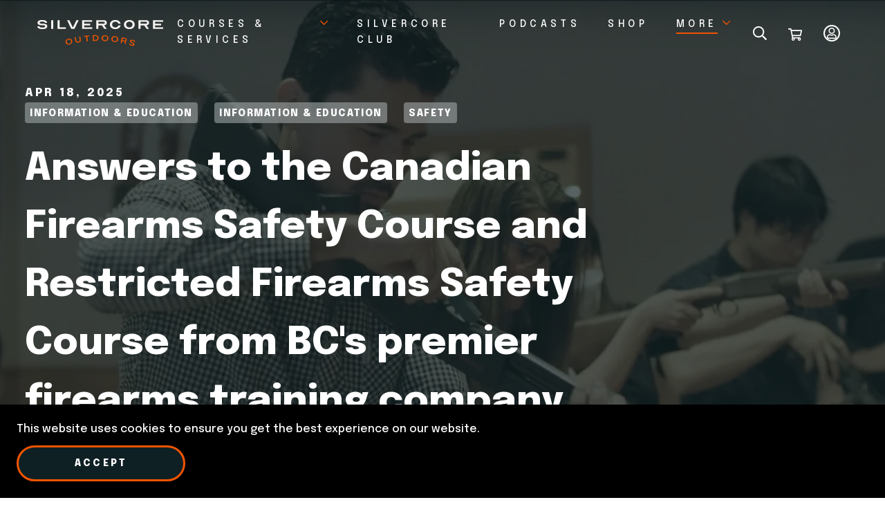

--- FILE ---
content_type: application/javascript; charset=utf-8
request_url: https://www.silvercore.ca/_next/static/3x8EMu_C61sbppxM9dIi-/_buildManifest.js
body_size: 1205
content:
self.__BUILD_MANIFEST=function(s,e,c,a,t,o,u,r,i,l,g,p,d,n){return{__rewrites:{afterFiles:[{has:void 0,source:"/:nextInternalLocale(en\\-CA)/checkout",destination:"/:nextInternalLocale/api/checkout"}],beforeFiles:[],fallback:[]},__routerFilterStatic:{numItems:0,errorRate:1e-4,numBits:0,numHashes:d,bitArray:[]},__routerFilterDynamic:{numItems:0,errorRate:1e-4,numBits:l,numHashes:d,bitArray:[]},"/":[r,s,e,t,o,c,u,i,a,"static/chunks/pages/index-9baa5e1bb57b4b32.js"],"/404":[r,s,e,t,o,c,u,i,a,"static/chunks/pages/404-909ef20a5c19b249.js"],"/_error":["static/chunks/pages/_error-094f96b44468da08.js"],"/api-docs":["static/chunks/pages/api-docs-4d06e554b0c5e528.js"],"/auth":["static/chunks/pages/auth-bcb122116abd84f1.js"],"/auth/activate/[...slug]":[n,"static/chunks/pages/auth/activate/[...slug]-08bdb3fd28087c65.js"],"/auth/change-password/[...slug]":[n,"static/chunks/pages/auth/change-password/[...slug]-0e22c09b79a41e55.js"],"/auth/forgot-password":["static/chunks/pages/auth/forgot-password-c2f1f80be049b211.js"],"/auth/invite":["static/chunks/pages/auth/invite-2735df545509e920.js"],"/auth/sign-up":["static/chunks/pages/auth/sign-up-7be51f949fa3bcd2.js"],"/blog":[r,s,e,t,o,c,u,i,a,"static/chunks/pages/blog-1f89449e77a20f60.js"],"/blog/all-posts":[r,s,e,t,o,c,u,i,a,"static/chunks/pages/blog/all-posts-907a3ce2a7b5a128.js"],"/blog/category":[r,s,e,t,o,c,u,i,a,"static/chunks/pages/blog/category-f9c4ab748c137f00.js"],"/blog/category/[slug]":["static/chunks/pages/blog/category/[slug]-4730478dad6b8be8.js"],"/blog/[slug]":[r,s,e,t,o,c,u,i,a,"static/chunks/pages/blog/[slug]-d94940745da535f7.js"],"/cart":[e,c,a,"static/chunks/pages/cart-f94a0f0251f53227.js"],"/checkout":["static/chunks/pages/checkout-3da6f8e3bbbd83c7.js"],"/club":[r,s,e,t,o,c,u,i,a,"static/chunks/pages/club-89ed640343222b03.js"],"/club/[slug]":[r,s,e,t,o,c,u,i,a,"static/chunks/pages/club/[slug]-0c57fa32287b9d7f.js"],"/collections/[slug]":[t,"static/chunks/pages/collections/[slug]-8dfd2beb03ccdd72.js"],"/course/category":["static/chunks/pages/course/category-a9d36f1287975637.js"],"/course/category/[slug]":["static/chunks/pages/course/category/[slug]-86bca17a15dd9488.js"],"/course/suggested":["static/chunks/pages/course/suggested-37fd80b52b8c7830.js"],"/course/[slug]":[r,s,e,t,o,c,u,i,a,"static/chunks/pages/course/[slug]-45abb45b6733d715.js"],"/discount/[code]":["static/chunks/pages/discount/[code]-3258077755106c0d.js"],"/members-only":[r,s,e,t,o,c,u,i,a,"static/chunks/pages/members-only-84200e8d522689fc.js"],"/order/[id]":["static/chunks/pages/order/[id]-33360c4ddd6f8cd4.js"],"/orders":["static/chunks/pages/orders-193d73a3c12a6a60.js"],"/podcast":[r,s,e,t,o,c,u,i,a,"static/chunks/pages/podcast-7ba469d452d05539.js"],"/podcast/all-episodes":[r,s,e,t,o,c,u,i,a,"static/chunks/pages/podcast/all-episodes-354a38c22b33473b.js"],"/podcast/category":[r,s,e,t,o,c,u,i,a,"static/chunks/pages/podcast/category-5140241d3dc6a8bb.js"],"/podcast/category/[slug]":["static/chunks/pages/podcast/category/[slug]-6d36ace328115c98.js"],"/podcast/[slug]":[r,s,e,t,o,c,u,i,a,"static/chunks/pages/podcast/[slug]-d76577bff8397456.js"],"/product/[slug]":[r,"static/chunks/29107295-a5c0cca9b8761d61.js",s,e,t,o,c,u,i,a,"static/chunks/pages/product/[slug]-46fd1e82e44798e4.js"],"/profile":[g,"static/chunks/pages/profile-0a04dc013269e237.js"],"/profile/addresses":["static/chunks/pages/profile/addresses-fcc3fca0e139d7d6.js"],"/profile/change-password":["static/chunks/pages/profile/change-password-0760c0bd21019c1a.js"],"/profile/courses-i-teach":[g,"static/chunks/pages/profile/courses-i-teach-e33201c56bd6af90.js"],"/profile/courses-i-teach/[...slug]":[g,"static/chunks/pages/profile/courses-i-teach/[...slug]-91d941f60c8a0b61.js"],"/profile/in-person-courses":[g,"static/chunks/pages/profile/in-person-courses-896b28c96a19af8d.js"],"/profile/membership-card":[s,"static/chunks/pages/profile/membership-card-dcc6814b35875ae4.js"],"/profile/online-courses":["static/chunks/pages/profile/online-courses-eb937caa91e4923d.js"],"/profile/personal-details":["static/chunks/pages/profile/personal-details-edc0dd238e3f1264.js"],"/profile/welcome-letter":[s,"static/chunks/pages/profile/welcome-letter-eae533921ce99e6c.js"],"/search/search-result":[e,c,a,"static/chunks/pages/search/search-result-b91537c050867726.js"],"/slice-checker":["static/chunks/pages/slice-checker-840924699f55b9d3.js"],"/slice-simulator":[s,e,t,o,"static/chunks/4488-5238e51adea3e9bf.js",c,u,a,"static/chunks/pages/slice-simulator-5a80324f5ce16c41.js"],"/[...pages]":[r,s,e,t,o,c,u,i,a,"static/chunks/pages/[...pages]-46f5bc2be4ce1b28.js"],sortedPages:["/","/404","/_app","/_error","/api-docs","/auth","/auth/activate/[...slug]","/auth/change-password/[...slug]","/auth/forgot-password","/auth/invite","/auth/sign-up","/blog","/blog/all-posts","/blog/category","/blog/category/[slug]","/blog/[slug]","/cart","/checkout","/club","/club/[slug]","/collections/[slug]","/course/category","/course/category/[slug]","/course/suggested","/course/[slug]","/discount/[code]","/members-only","/order/[id]","/orders","/podcast","/podcast/all-episodes","/podcast/category","/podcast/category/[slug]","/podcast/[slug]","/product/[slug]","/profile","/profile/addresses","/profile/change-password","/profile/courses-i-teach","/profile/courses-i-teach/[...slug]","/profile/in-person-courses","/profile/membership-card","/profile/online-courses","/profile/personal-details","/profile/welcome-letter","/search/search-result","/slice-checker","/slice-simulator","/[...pages]"]}}("static/chunks/9676-a83678f720c765d9.js","static/chunks/3825-58699315c1651d8f.js","static/chunks/6270-d22866d1a8ac0c93.js","static/css/5ddf394de1c8253f.css","static/chunks/6848-e86bc32bc600cf60.js","static/chunks/6878-4b5793584f7acc2a.js","static/chunks/4480-1c04f36ba5a8b0f9.js","static/chunks/7d0bf13e-d1812eaa6012ac54.js","static/chunks/8668-ab48e6d8bb478d8e.js",0,"static/chunks/3952-534ac32b66e3fbc4.js",0,NaN,"static/chunks/637-47a1b0207b4d68d1.js"),self.__BUILD_MANIFEST_CB&&self.__BUILD_MANIFEST_CB();

--- FILE ---
content_type: application/javascript; charset=utf-8
request_url: https://www.silvercore.ca/_next/static/chunks/6270-d22866d1a8ac0c93.js
body_size: 4321
content:
"use strict";(self.webpackChunk_N_E=self.webpackChunk_N_E||[]).push([[6270],{86023:(e,t,r)=>{r.d(t,{A:()=>s});var n=r(19127),o=r(21813),i=r(74848);function c(e,t){var r=Object.keys(e);if(Object.getOwnPropertySymbols){var n=Object.getOwnPropertySymbols(e);t&&(n=n.filter(function(t){return Object.getOwnPropertyDescriptor(e,t).enumerable})),r.push.apply(r,n)}return r}let s=function(e){return function(t){var r=t.productUid,s=(0,o.useProduct)({handle:r}).data;return s?(0,i.jsx)(e,function(e){for(var t=1;t<arguments.length;t++){var r=null!=arguments[t]?arguments[t]:{};t%2?c(Object(r),!0).forEach(function(t){(0,n.A)(e,t,r[t])}):Object.getOwnPropertyDescriptors?Object.defineProperties(e,Object.getOwnPropertyDescriptors(r)):c(Object(r)).forEach(function(t){Object.defineProperty(e,t,Object.getOwnPropertyDescriptor(r,t))})}return e}({productData:s},t)):(0,i.jsx)(i.Fragment,{})}}},96134:(e,t,r)=>{r.d(t,{A:()=>x});var n=r(19127),o=r(54085),i=r(86023),c=r(29e3),s=r(25709),l=r(29965),a=r.n(l),p=r(54207),d=r(74848);function u(e,t){var r=Object.keys(e);if(Object.getOwnPropertySymbols){var n=Object.getOwnPropertySymbols(e);t&&(n=n.filter(function(t){return Object.getOwnPropertyDescriptor(e,t).enumerable})),r.push.apply(r,n)}return r}function h(e){for(var t=1;t<arguments.length;t++){var r=null!=arguments[t]?arguments[t]:{};t%2?u(Object(r),!0).forEach(function(t){(0,n.A)(e,t,r[t])}):Object.getOwnPropertyDescriptors?Object.defineProperties(e,Object.getOwnPropertyDescriptors(r)):u(Object(r)).forEach(function(t){Object.defineProperty(e,t,Object.getOwnPropertyDescriptor(r,t))})}return e}var f={boxShadow:"xl",borderRadius:"sm",color:"white",height:"480px",position:"relative",textDecoration:"none",width:"100%","down.mobile":{height:"343px"},":after":{width:"100%",height:"100%",content:"",background:"linear-gradient(180deg,rgba(0,0,0,0) 40.48%,#000000 68.52%)",position:"absolute",mixBlendMode:"multiply"},":active":{color:"white"}};let x=(0,i.A)(function(e){var t,r=e.category,n=e.image,i=e.link,l=e.price,u=e.productData,x=e.title,b=e.csx,g=(0,c._)(u?[u]:void 0),m=null==g||null===(t=g.price)||void 0===t||null===(t=t.discount)||void 0===t?void 0:t.percentOff;return(0,d.jsx)(o.A,{href:i||"#",csx:h(h({},f),b),children:(0,d.jsxs)(p.AA,{csx:{borderRadius:"sm",width:"100%",height:"100%"},children:[(0,d.jsx)(p.AA.Image,{csx:{position:"relative",width:"100%",height:"100%"},children:n&&(0,d.jsx)(a(),{src:n.url,alt:n.alt,priority:!0,fill:!0,sizes:(0,s.i)(["528px","828px","1128px","472px","477px"]),style:{objectFit:"cover"}})}),(0,d.jsxs)(p.AA.Content,{csx:{position:"absolute",top:"0",left:"0",zIndex:"1",height:"100%",justifyContent:"flex-end",pl:"38px",pb:"38px","down.mobile":{px:"19px",pb:"23px"}},children:[(0,d.jsx)(p.AA.Title,{csx:{typography:"heading6"},children:r}),(0,d.jsx)(p.AA.Title,{csx:{typography:"bodyL",fSize:"16px",mt:"17px","down.mobile":{mt:"7px"}},children:x}),(0,d.jsxs)(p.AA.Price,{currencySymbol:"CAD ",price:+l,discountValueInPercentage:Number(null!=m?m:0),children:[(0,d.jsx)(p.AA.PriceValue,{csx:{fSize:"body",fontWeight:"700",color:"white",mt:"17px","down.mobile":{mt:"10px"}}}),(0,d.jsx)(p.AA.OriginalPrice,{csx:{color:"white",fSize:"body",m:"none",ml:"xl","down.mobile":{ml:"14px"}}})]})]})]})})})},52808:(e,t,r)=>{r.d(t,{A:()=>v});var n=r(19127),o=r(54085),i=r(86023),c=r(29e3),s=r(61086),l=r(29965),a=r.n(l),p=r(54207),d=r(5219),u=r(60164),h=r(74848);function f(e,t){var r=Object.keys(e);if(Object.getOwnPropertySymbols){var n=Object.getOwnPropertySymbols(e);t&&(n=n.filter(function(t){return Object.getOwnPropertyDescriptor(e,t).enumerable})),r.push.apply(r,n)}return r}function x(e){for(var t=1;t<arguments.length;t++){var r=null!=arguments[t]?arguments[t]:{};t%2?f(Object(r),!0).forEach(function(t){(0,n.A)(e,t,r[t])}):Object.getOwnPropertyDescriptors?Object.defineProperties(e,Object.getOwnPropertyDescriptors(r)):f(Object(r)).forEach(function(t){Object.defineProperty(e,t,Object.getOwnPropertyDescriptor(r,t))})}return e}var b={maxWidth:"330px",height:"480px",zIndex:"1",filter:"drop-shadow(10px 10px 20px rgba(0, 0, 0, 0.2))","down.mobile":{maxWidth:"239px",height:"256px"}},g={position:"relative",maxWidth:"330px",height:"355px",backgroundColor:"#F5F5F5","down.mobile":{maxWidth:"239px",height:"256px"}},m=(0,u.I4)(o.A).withConfig({displayName:"RelatedProductCard__StyledLink",componentId:"oo6yvu-0"})([""," ",";"],function(){return(0,u.AH)(["&::after{content:'';top:0;left:0;width:100%;height:100%;z-index:1;}"])},d.En);let v=(0,i.A)(function(e){var t,r,n=e.productData,o=e.link,i=e.image,l=e.title,d=e.price,u=e.currencySymbol,f=(0,c._)(n?[n]:void 0),v=null==f||null===(t=f.price)||void 0===t||null===(t=t.discount)||void 0===t?void 0:t.percentOff;return(0,h.jsx)(p.AA,{csx:b,children:(0,h.jsxs)(m,{href:o||"#",csx:{justifyContent:"flex-start",lineHeight:"small",textDecoration:"none",color:"black",width:"100%","&:hover":{fontWeight:"light"}},children:[i.url&&(0,h.jsx)(p.AA.Image,{csx:g,children:(0,h.jsx)(a(),{src:i.url,alt:null!==(r=i.alt)&&void 0!==r?r:"Silvercore Product Image",fill:!0,sizes:"100vw",style:{objectFit:"cover"}})}),(0,h.jsxs)(p.AA.Content,{csx:{bgColor:"#F5F5F5",maxWidth:"100%",height:"125px",width:"100%",m:"none",padding:"20px 28px 19px 38px","down.mobile":{height:"92px",m:"none",pt:"22px",pr:"28px",pl:"20px"}},children:[(0,h.jsx)(p.AA.Title,{as:"h4",csx:x(x({},(0,s.A)(2)),{},{display:"flex",alignItems:"center",m:"none",typography:"body",height:"48px","down.mobile":x({},(0,s.A)(1))}),children:l}),"number"!=typeof+d||Number.isNaN(+d)?(0,h.jsx)(p.AA.Label,{csx:{textTransform:"none",fSize:"16px",fontWeight:"700"},children:d}):(0,h.jsxs)(p.AA.Price,{currencySymbol:u,discountValueInPercentage:Number(null!=v?v:0),price:+d,children:[(0,h.jsx)(p.AA.PriceValue,{csx:{fSize:"body",fontWeight:"medium","down.mobile":{m:"0"}}}),(0,h.jsx)(p.AA.OriginalPrice,{csx:{fSize:"body",ml:"xl","down.mobile":{m:"0",ml:"14px"}}})]})]})]})})})},75778:(e,t,r)=>{r.d(t,{A:()=>h});var n=r(19127),o=r(54085),i=r(54207),c=r(81059),s=r(74848);function l(e,t){var r=Object.keys(e);if(Object.getOwnPropertySymbols){var n=Object.getOwnPropertySymbols(e);t&&(n=n.filter(function(t){return Object.getOwnPropertyDescriptor(e,t).enumerable})),r.push.apply(r,n)}return r}function a(e){for(var t=1;t<arguments.length;t++){var r=null!=arguments[t]?arguments[t]:{};t%2?l(Object(r),!0).forEach(function(t){(0,n.A)(e,t,r[t])}):Object.getOwnPropertyDescriptors?Object.defineProperties(e,Object.getOwnPropertyDescriptors(r)):l(Object(r)).forEach(function(t){Object.defineProperty(e,t,Object.getOwnPropertyDescriptor(r,t))})}return e}var p={color:"primary02",mr:"2xl",mb:"lg",mt:0,fontWeight:"bold",xTablet:{fSize:"heading3",mb:0}},d={display:"flex",textDecoration:"none",alignItems:"center",color:"white",lineHeight:"normal"},u={color:"primary01",textDecoration:"none",lineHeight:"normal"};let h=function(e){var t=e.title,r=e.label,n=e.path,l=e.onClick,h=e.mode,f=void 0===h?"dark":h,x=e.csx;return(0,s.jsxs)(i.so,{csx:a(a({},x),{},{flexDirection:"column",alignItems:"start",xTablet:{flexDirection:"row",alignItems:"center"}}),children:[t&&(0,s.jsx)(i.H2,{fSize:"font5",csx:a({},p),children:t}),n&&(0,s.jsx)(o.A,{href:n,suffixIcon:c.ArrowRight,size:"sm",csx:"dark"===f?d:u,children:r}),l&&!n&&(0,s.jsx)(i.vx,{onClick:l,suffixIcon:c.ArrowRight,size:"sm",csx:"dark"===f?d:u,children:r})]})}},81080:(e,t,r)=>{r.d(t,{F:()=>S});var n=r(19127),o=r(96540),i=r(10756),c=r(34570),s=r(54207),l=r(60164),a=(0,l.I4)(c.eB).withConfig({displayName:"Splide__SplideComponent",componentId:"u9787d-0"})(["",""],function(e){var t=e.theme,r=e.mode;return(0,l.AH)([".splide__pagination{position:absolute;width:100%;&__page{width:8px;height:8px;padding:0;border-radius:50%;margin:12px;cursor:pointer;border:none;background-color:",";&.is-active{border:3px solid ",";background-color:transparent;width:11px;height:11px;}}}"],"light"===r?t.colors.primary01:t.colors.white,t.colors.primary02)}),p=r(17544),d=r(74848),u=(0,l.I4)(s.az).withConfig({displayName:"ProgressBar__ProgressWapper",componentId:"sc-1dv4tar-0"})(["position:absolute;top:-12px;right:100px;height:3px;width:470px;max-width:calc(100% - 800px);display:block;margin-bottom:1rem;","{top:unset;right:unset;bottom:-40px;width:calc(100% - 48px);max-width:100%;margin:0 24px;}"],function(e){var t=e.theme;return p.$_.down.xTablet(t)}),h=(0,l.I4)(s.az).withConfig({displayName:"ProgressBar__ProgressBarSlide",componentId:"sc-1dv4tar-1"})(["",""],function(e){var t=e.theme;return(0,l.AH)(["background-color:",";height:3px;transition:width 0.4s ease;"],t.colors.primary02)}),f=(0,l.I4)(s.az).withConfig({displayName:"ProgressBar__ProgressBarComplete",componentId:"sc-1dv4tar-2"})(["",""],function(e){var t=e.theme;return(0,l.AH)(["background-color:",";height:100%;left:0;opacity:0.2;position:absolute;top:0;width:100%;"],t.colors.primary02)});let x=function(e){var t=e.progressBarPercentage;return(0,d.jsxs)(u,{className:"splide__progress",children:[(0,d.jsx)(f,{}),(0,d.jsx)(h,{csx:{width:t}})]})},b=function(e){var t=e.children;return(0,d.jsx)(c.Nn,{children:t})};var g=r(81059);function m(e,t){var r=Object.keys(e);if(Object.getOwnPropertySymbols){var n=Object.getOwnPropertySymbols(e);t&&(n=n.filter(function(t){return Object.getOwnPropertyDescriptor(e,t).enumerable})),r.push.apply(r,n)}return r}function v(e){for(var t=1;t<arguments.length;t++){var r=null!=arguments[t]?arguments[t]:{};t%2?m(Object(r),!0).forEach(function(t){(0,n.A)(e,t,r[t])}):Object.getOwnPropertyDescriptors?Object.defineProperties(e,Object.getOwnPropertyDescriptors(r)):m(Object(r)).forEach(function(t){Object.defineProperty(e,t,Object.getOwnPropertyDescriptor(r,t))})}return e}var w={fontSize:0},y=function(e){var t=e.isLeft;return(0,d.jsx)("button",{className:"splide__arrow splide__arrow--".concat(t?"prev":"next"),children:(0,d.jsx)(g.Icon,{csx:v(v({},w),{},{transform:t?"rotate(180deg)":""}),width:"13",height:"12",viewBox:"0 0 13 12",stroke:"0",children:(0,d.jsx)("path",{d:"M6.57891 0.165803L6.24707 0.497174C6.02725 0.716526 6.02725 1.07274 6.24707 1.29256L10.1804 5.20339H0.56244C0.251692 5.20339 0 5.45508 0 5.76583V6.23453C0 6.54481 0.251832 6.79697 0.56244 6.79697H10.1804L6.2467 10.7078C6.02688 10.9272 6.02688 11.2834 6.2467 11.5032L6.57807 11.8346C6.79742 12.0539 7.15363 12.0539 7.37345 11.8346L12.8329 6.39764C13.0522 6.17782 13.0522 5.82161 12.8329 5.60179L7.37298 0.164865C7.15316 -0.0549551 6.79695 -0.0549551 6.5776 0.164865L6.57891 0.165803Z",fill:"#F05400",stroke:"none"})})})},j=(0,l.I4)(s.so).withConfig({displayName:"Arrows__ArrowsWrapper",componentId:"sc-11ctsfj-0"})(["",""],function(e){var t=e.theme;return(0,l.AH)(["position:absolute;top:calc(50% - 25px);width:100%;justify-content:space-between;padding:0 50px;pointer-events:none;& > button.splide__arrow{cursor:pointer;height:48px;width:48px;display:flex;justify-content:center;align-items:center;background:rgba(255,255,255,0.9);border:2px solid ",";border-radius:50%;pointer-events:fill;&:disabled{visibility:hidden;}}","{padding:0 5px;}"],t.colors.primary02,function(e){var t=e.theme;return p.$_.down.xTablet(t)})});let O=function(e){var t=e.children;return(0,d.jsx)(j,{className:"splide__arrows",children:null!=t?t:(0,d.jsxs)(d.Fragment,{children:[(0,d.jsx)(y,{isLeft:!0}),(0,d.jsx)(y,{})]})})};var P={type:"slide",rewind:!0,pagination:!1,cover:!0,focus:"center",isNavigation:!0,updateOnMove:!0,arrows:!1,fixedWidth:70,fixedHeight:70},A=(0,l.I4)(c.eB).withConfig({displayName:"Thumbnail",componentId:"sc-1gf4dwh-0"})(["",""],function(e){var t=e.theme;return(0,l.AH)(["&.splide{position:absolute;top:0;left:-180px;.splide__slide{cursor:pointer;opacity:0.4;border-radius:4px;overflow:hidden;&.is-active{opacity:1;border:5px solid ",";}}","{top:unset;right:unset;bottom:-100px;left:0;width:100%;}}"],t.colors.primary02,function(e){var t=e.theme;return p.$_.down.xTablet(t)})});function C(e,t){var r=Object.keys(e);if(Object.getOwnPropertySymbols){var n=Object.getOwnPropertySymbols(e);t&&(n=n.filter(function(t){return Object.getOwnPropertyDescriptor(e,t).enumerable})),r.push.apply(r,n)}return r}function _(e){for(var t=1;t<arguments.length;t++){var r=null!=arguments[t]?arguments[t]:{};t%2?C(Object(r),!0).forEach(function(t){(0,n.A)(e,t,r[t])}):Object.getOwnPropertyDescriptors?Object.defineProperties(e,Object.getOwnPropertyDescriptors(r)):C(Object(r)).forEach(function(t){Object.defineProperty(e,t,Object.getOwnPropertyDescriptor(r,t))})}return e}r(74644);var S=function(e){var t=e.children,r=e.mode,n=e.options,l=e.hasProgressBar,p=e.hasThumbnail,u=e.thumbnailOptions,h=e.csx;e.id;var f=(0,o.useState)("0%"),g=f[0],m=f[1],v=(0,o.useRef)(null),w=(0,o.useRef)(null);(0,i.A)(function(){var e,t;v.current&&null!==(e=w.current)&&void 0!==e&&e.splide&&(null==v||null===(t=v.current)||void 0===t||t.sync(w.current.splide))},[]);var y=function(e){var t=e.Components.Controller.getEnd()+1;m(String(100*(e.index+1)/t)+"%"),e.Components.Pagination.items.forEach(function(e){e.button.innerHTML=""})};return(0,d.jsx)(s.az,{csx:_({pt:l?"80px":"0",pl:p?"180px":"0","down.xTablet":{pt:"0",pl:"0"}},h),children:(0,d.jsxs)(a,{className:"product-splide-slider",hasTrack:!1,options:n,onMounted:y,onMove:y,mode:r,ref:v,children:[l&&(0,d.jsx)(x,{progressBarPercentage:g}),(0,d.jsx)(c.v9,{children:o.Children.map(t,function(e){return e&&(0,d.jsx)(b,{children:e})})}),(0,d.jsx)(O,{}),p&&(0,d.jsx)(A,{options:_(_({},P),u),ref:w,children:o.Children.map(t,function(e){return(0,d.jsx)(b,{children:e})})})]})})}},63828:(e,t,r)=>{r.d(t,{A:()=>a});var n=r(75778),o=r(4745),i=r(54207),c=r(74848),s={bgColor:"primary01",overflow:"hidden"},l={bgColor:"primary05",overflow:"hidden"};let a=function(e){var t=e.children,r=e.title,a=e.label,p=e.path,d=e.mode,u=void 0===d?"dark":d,h=e.hasPaddingTop,f=e.hasPaddingBottom,x=e.id,b=e.gap,g=e.pt,m=void 0===g?o.xG:g,v=e.pb,w=void 0===v?o.xx:v,y=e.onClick;return(0,c.jsxs)(i.mc,{className:void 0===x?"related-section":x,csx:"dark"===u?s:l,maxSize:o.Vt,pt:m,pb:w,hasPaddingTop:h,hasPaddingBottom:f,gap:b,children:[(0,c.jsx)(n.A,{title:r,label:a,path:p,mode:u,onClick:y,csx:{mb:"51px","down.mobile":{mb:"45px"}}}),t]})}},72472:(e,t,r)=>{r.d(t,{b:()=>o});var n=r(17544),o=function(e){return parseInt("".concat(n.fi[e]))}},43780:(e,t,r)=>{r.d(t,{A:()=>p});var n=r(87567),o=r(96540),i=r(61953),c=r(72472),s=r(60009),l=r(54207),a=r(74848);let p=function(e){var t=e.children,r=e.setAnimation,p=e.animation,d=e.isInverse,u=e.hideFixedMenu,h=(0,i.mL)(),f=h.setHeroView,x=h.setHeroStart,b=h.setMenuVisualInverse,g=(0,o.useRef)(null),m=(0,s.l)(),v=(0,n.A)(m,1)[0],w=v&&v<(0,c.b)("xTablet");(0,o.useEffect)(function(){var e;return window.addEventListener("scroll",y),d&&b(!0),window.pageYOffset>0&&y(),g.current&&window.pageYOffset<(null===(e=g.current)||void 0===e?void 0:e.clientHeight)&&f(!0),function(){b(!1),window.removeEventListener("scroll",y)}},[]),(0,o.useEffect)(function(){w&&y()},[w]);var y=function(){var e,t=null===(e=g.current)||void 0===e?void 0:e.clientHeight;u||f(!(t&&window.pageYOffset>t)),r&&!1===p&&(r(!0),x())};return(0,a.jsx)(l.az,{ref:g,children:t})}},60009:(e,t,r)=>{r.d(t,{l:()=>o});var n=r(96540);function o(){var e=(0,n.useState)([0,0]),t=e[0],o=e[1];return(0,n.useEffect)(function(){var e;function t(){var e,t;o([null===(e=r.g.window)||void 0===e?void 0:e.innerWidth,null===(t=r.g.window)||void 0===t?void 0:t.innerHeight])}return null===(e=r.g.window)||void 0===e||e.addEventListener("resize",t),t(),function(){var e;return null===(e=r.g.window)||void 0===e?void 0:e.removeEventListener("resize",t)}},[]),t}}}]);

--- FILE ---
content_type: application/javascript; charset=utf-8
request_url: https://www.silvercore.ca/_next/static/chunks/4480-1c04f36ba5a8b0f9.js
body_size: 275730
content:
"use strict";(self.webpackChunk_N_E=self.webpackChunk_N_E||[]).push([[4480],{55399:(l,a,m)=>{m.d(a,{u:()=>t});var z=m(19127);m(96540);var c=m(54207),s=m(74848);function e(l,a){var m=Object.keys(l);if(Object.getOwnPropertySymbols){var z=Object.getOwnPropertySymbols(l);a&&(z=z.filter(function(a){return Object.getOwnPropertyDescriptor(l,a).enumerable})),m.push.apply(m,z)}return m}var t=function(l){var a=l.children,m=l.csx;return(0,s.jsx)(c.so,{csx:function(l){for(var a=1;a<arguments.length;a++){var m=null!=arguments[a]?arguments[a]:{};a%2?e(Object(m),!0).forEach(function(a){(0,z.A)(l,a,m[a])}):Object.getOwnPropertyDescriptors?Object.defineProperties(l,Object.getOwnPropertyDescriptors(m)):e(Object(m)).forEach(function(a){Object.defineProperty(l,a,Object.getOwnPropertyDescriptor(m,a))})}return l}({bgColor:"red03",width:"100%",height:"100%",minHeight:"400px",color:"white",justifyContent:"center",alignItems:"center",fSize:"font2"},void 0===m?{}:m),children:a})}},42513:(l,a,m)=>{m.d(a,{A:()=>p});var z=m(19127),c=m(82402),s=m(96540),e=m(91106),t=m.n(e),i=m(54207),n=m(74848),r=["href"],o=["href"];function h(l,a){var m=Object.keys(l);if(Object.getOwnPropertySymbols){var z=Object.getOwnPropertySymbols(l);a&&(z=z.filter(function(a){return Object.getOwnPropertyDescriptor(l,a).enumerable})),m.push.apply(m,z)}return m}function v(l){for(var a=1;a<arguments.length;a++){var m=null!=arguments[a]?arguments[a]:{};a%2?h(Object(m),!0).forEach(function(a){(0,z.A)(l,a,m[a])}):Object.getOwnPropertyDescriptors?Object.defineProperties(l,Object.getOwnPropertyDescriptors(m)):h(Object(m)).forEach(function(a){Object.defineProperty(l,a,Object.getOwnPropertyDescriptor(m,a))})}return l}var d=s.forwardRef(function(l,a){var m=l.href,z=(0,c.A)(l,r);return(0,n.jsx)(i.z9,v(v({ref:a},z),{},{href:m}))});d.displayName="LinkButtonWrapper";let p=function(l){var a=l.href,m=(0,c.A)(l,o);return(0,n.jsx)(t(),{href:a,passHref:!0,legacyBehavior:!0,children:(0,n.jsx)(d,v(v({},m),{},{href:a}))})}},26093:(l,a,m)=>{m.d(a,{A:()=>n}),m(96540);var z=m(54207),c=m(5219),s=m(60164),e=m(17544),t=m(74848),i=(0,s.I4)(z.az).withConfig({displayName:"ListCard__StyledBox",componentId:"sc-1bqyfh8-0"})([""," "," box-shadow:0px 2px 20px rgba(0,0,0,0.1);text-align:center;padding-top:85px;padding-bottom:70px;",";"],function(l){var a=l.size,m=l.maxWidth;return"md"===a?(0,s.AH)(["max-width:723px;padding-left:102px;padding-right:102px;","{padding-left:",";padding-right:",";}"],function(l){var a=l.theme;return e.$_.down.mobile(a)},function(l){return l.theme.space.xl},function(l){return l.theme.space.xl}):(0,s.AH)(["max-width:",";padding-left:60px;padding-right:60px;"],m||"430px")},function(l){var a=l.theme,m=l.mode;return(0,s.AH)(["border-radius:",";background-color:",";"],a.radii.md,"light"===m?a.colors.primary05:a.colors.primary01)},c.En);let n=function(l){var a=l.size,m=l.mode,z=l.csx,c=l.children,s=l.maxWidth;return(0,t.jsx)(i,{mode:void 0===m?"light":m,size:void 0===a?"sm":a,csx:z,maxWidth:s,children:c})}},22537:(l,a,m)=>{m.d(a,{A:()=>lg});var z,c,s,e,t,i,n=m(19127),r=m(82402),o=m(96540),h={primary01:"#0F2024",primary02:"#F05400",primary03:"#516B5D",primary04:"#757575",primary05:"#F7F6F2"};h.primary01,h.primary02,h.primary03,h.primary04,h.primary05;var v=m(47084),d=m(43780),p=m(25709),x=m(29965),u=m.n(x),g=m(16065),b=m(55399),f=m(13961),y=m(36224),A=m(44143),j=m(54207),w=m(60164),O=m(17544),P=m(36529),C=m(42513),T=m(63609),S=m(87567),I=m(60009),k=(0,m(72472).b)("xTablet");function D(l,a){var m=Object.keys(l);if(Object.getOwnPropertySymbols){var z=Object.getOwnPropertySymbols(l);a&&(z=z.filter(function(a){return Object.getOwnPropertyDescriptor(l,a).enumerable})),m.push.apply(m,z)}return m}function E(l){for(var a=1;a<arguments.length;a++){var m=null!=arguments[a]?arguments[a]:{};a%2?D(Object(m),!0).forEach(function(a){(0,n.A)(l,a,m[a])}):Object.getOwnPropertyDescriptors?Object.defineProperties(l,Object.getOwnPropertyDescriptors(m)):D(Object(m)).forEach(function(a){Object.defineProperty(l,a,Object.getOwnPropertyDescriptor(m,a))})}return l}null===(z=m.g.window)||void 0===z||z.innerWidth;let H=function(l){var a=(0,I.l)(),m=(0,S.A)(a,2),z=m[0],c=m[1],s=z>k,e=s?"".concat(c,"px"):"280px",t=s?"762px":"280px",i={cancel:!l,reset:!1,config:{duration:1500,easing:P.easings.easeOutQuart}},n=(0,P.useSpring)(E(E({},i),{},{from:{backgroundColor:"rgba(0, 0, 0, 0.4)",height:"".concat(c,"px")},to:{backgroundColor:"rgba(0, 0, 0, 0)",height:s?"950px":"650px"}})),r=(0,P.useSpring)(E(E({},i),{},{from:{opacity:1},to:{opacity:0}})),o=(0,P.useSpring)(E(E({},i),{},{from:{top:"50%",transform:"translate(0, -70%) scale(1)"},to:{top:s?"100%":"45%",transform:s?"translate(0, -80%) scale(0.45)":"translate(0, -90%) scale(0.35)"}})),h=E(E({},i),{},{from:{top:"0px",borderRadius:"0px",width:"".concat(z,"px"),height:e,minHeight:e,maxHeight:e},to:{top:s?"170px":"100px",borderRadius:"6px",width:"538px",height:t,minHeight:t,maxHeight:t},onStart:function(){window.document.body.style.overflow="hidden",setTimeout(function(){window.document.body.style.overflow="auto"},1e3)}}),v=(0,P.useSpring)(function(){return h}),d=(0,S.A)(v,2),p=d[0];return d[1].start(E({},h)),{overlaySpring:n,logoTxtSpring:r,heroLogoSpring:o,imageBoxSpring:p,heroCTASpring:(0,P.useSpring)(E(E({},i),{},{from:{opacity:0,top:"200px"},to:{opacity:1,top:"0px"}})),sampleSpring:(0,P.useSpring)(E(E({},i),{},{from:{opacity:0,top:"120px"},to:{opacity:1,top:"230px"}}))}};var L=m(74848),M=(0,w.I4)(j.az).withConfig({displayName:"HeroCTA__CTABox",componentId:"spgqs5-0"})(["position:relative;display:flex;flex-direction:column;padding-left:18px;z-index:3;"]),_=(0,P.animated)(M);let B=function(l){var a=l.animation,m=l.title,z=l.description,c=l.buttonLabel,s=l.buttonLink,e=H(a).heroCTASpring;return(0,L.jsxs)(_,{style:e,children:[m&&(0,L.jsx)(j.EY,{className:"heading",fSize:"heading1",csx:{color:"white",mt:"110px",maxWidth:"480px","down.xTablet":{fSize:"40px",mt:"225px",maxWidth:"250px"}},children:m}),z&&(0,L.jsx)(j.EY,{className:"paragraph",fSize:"font1",csx:{mt:"26px",color:"white",maxWidth:"350px",xTablet:{mt:"unset"}},children:z}),s&&(0,L.jsx)(C.A,{mode:"dark",csx:{padding:"1rem",mt:"32px",color:"white",maxWidth:"275px",xTablet:{mt:"lg"}},href:(0,T.$W)(s),children:c})]})};var W=o.memo(function(l){var a=l.SvgComponent;return"function"==typeof a?(0,L.jsx)(a,{}):a&&"object"==typeof a&&"src"in a?(0,L.jsx)("object",{type:"image/svg+xml",data:a.src,width:a.width||132,height:a.height||172,"aria-label":"Logo",style:{fill:"inherit"}}):(0,L.jsx)("img",{src:"/product-img-placeholder.svg",alt:"svg"})});function N(){return(N=Object.assign?Object.assign.bind():function(l){for(var a=1;a<arguments.length;a++){var m=arguments[a];for(var z in m)({}).hasOwnProperty.call(m,z)&&(l[z]=m[z])}return l}).apply(null,arguments)}W.displayName="SvgDisplay";let U=function(l){return o.createElement("svg",N({width:24,height:24,fill:"none",xmlns:"http://www.w3.org/2000/svg"},l),c||(c=o.createElement("path",{d:"M17.422 11.155L9.172 6.14a1.127 1.127 0 00-1.673.984v9.75c0 .862.928 1.396 1.673.984l8.25-4.734c.768-.427.768-1.538 0-1.969zm6.2.844C23.622 5.578 18.42.375 12 .375 5.578.375.375 5.578.375 11.999s5.203 11.623 11.624 11.623S23.622 18.42 23.622 12zm-20.997 0a9.371 9.371 0 019.374-9.374 9.371 9.371 0 019.374 9.374 9.371 9.371 0 01-9.374 9.374 9.371 9.371 0 01-9.374-9.374z",fill:"#F05400"})))};function F(){return(F=Object.assign?Object.assign.bind():function(l){for(var a=1;a<arguments.length;a++){var m=arguments[a];for(var z in m)({}).hasOwnProperty.call(m,z)&&(l[z]=m[z])}return l}).apply(null,arguments)}let R=function(l){return o.createElement("svg",F({width:132,height:172,fill:"none",xmlns:"http://www.w3.org/2000/svg"},l),s||(s=o.createElement("path",{d:"M52.21 137.288a.164.164 0 01.028-.212.05.05 0 01.048 0 .133.133 0 01.052.148l2.842-1.515 4.173-2.222v-.096c0-.02 0-.088.028-.156s.032-.048.048-.048a.071.071 0 01.03.017.062.062 0 01.018.031v.188l2.818-1.503a4.395 4.395 0 014.021-.052l6.092 3.046c.028-.192.056-.4.084-.608.1-.755.207-1.647.303-2.718-.799.883-1.45.799-1.45.799 1.123-1.419 1.598-5.967 1.598-5.967s.036.092.056.136c-.192-.8-.855-.24-2.218-3.198a7.309 7.309 0 01-.308-.82h-.04a.162.162 0 01-.024-.219c-.02-.064-.044-.124-.06-.192v.096c-.8 1.599-.428 2.446-.428 2.446-.759-1.339-.695-2.97-.511-4.089l-.064-.036s.04-.048.052-.048h.024c.07-.426.17-.845.304-1.255a5.174 5.174 0 00-.644 1.263.04.04 0 01.024-.007.04.04 0 01.024.007.162.162 0 01.056.122.16.16 0 01-.056.122h-.052a.135.135 0 01-.056-.116c-.131.361-.244.73-.336 1.103-.507-2.027 1.068-5.732 1.068-5.732-.48.48-1.272 2.398-1.272 2.398-.111-2.13.856-5.911 1.6-8.394 0 0 .183-.611.551-1.798.128-.4.212-.652.212-.652.116-.344.248-.719.4-1.123l-.076-.032a.068.068 0 010-.048.183.183 0 01.056-.041.16.16 0 01.068-.015 42.325 42.325 0 012.098-4.709c-.024 0 0-.092 0-.14 0-.048.04-.052.044-.048l.048.024c.4-.799.887-1.635 1.411-2.502h.028l.364-.591a26.688 26.688 0 00-2.982 2.949l.048.048-.096.052-.02-.02a26.778 26.778 0 00-3.574 5.197 32.939 32.939 0 01-.823 1.491.398.398 0 01-.02.347h-.048a1.591 1.591 0 01-.052-.143c-2.77 4.676-5.996 7.346-8.954 9.001 0 0 1.791-1.399 2.227-3.417l-.092-.048c-.604.663-3.298 3.349-8.394 4.528a6.303 6.303 0 002.91-2.698 6.92 6.92 0 01-2.838 1.515l.032.032-.096.056-.052-.052-.48.12.028.036v.064h-.016c-.02-.024-.06-.06-.064-.076-.962.2-1.945.275-2.926.224a6.644 6.644 0 002.27-1.415c-1.23.136-.843.208-1.598.248a13.751 13.751 0 001.151-4.753c0 .04-.028.092-.052.16a1.154 1.154 0 01-.068-.252c0-.036.044-.076.068-.112a.458.458 0 01.06.088c.2-5.096-3.062-8.394-4.928-9.869a.348.348 0 01-.088.036s-.033-.028-.048-.044l.075-.04a11.425 11.425 0 00-1.199-.827 11.913 11.913 0 012.53 3.349c.025.036.072.076.072.112v.044c.284.579.518 1.181.7 1.799.029.028.05.062.064.1a.221.221 0 010 .088c.08.292.152.584.208.875.052-.056.106-.109.164-.16 0 0 .088.052.084.068-.032.144.104.2.148.3.044.1-.02.136-.056.188-.036.052-.084.02-.132.02a.096.096 0 01-.06-.028c-.08-.072-.02-.216-.124-.284.915 4.817-1.2 9.194-1.2 9.194s-.475.631-1.734 3.453v.032c-.017.086-.041.17-.072.252 0-.036-.02-.064-.028-.092-.332.752-.715 1.643-1.155 2.706a32.678 32.678 0 00-.472 3.63c.024 0 .068.068.096.096.028.028-.044.104-.064.144-.02.039-.036 0-.048 0-.02.399-.032.763-.028 1.139a.058.058 0 01.032-.032c.024 0 .076.068.108.096.032.028-.044.108-.064.148a.079.079 0 01-.048 0 .11.11 0 01-.028-.04 7.099 7.099 0 00.3 2.118 13.427 13.427 0 01-.98-3.006c0 .108-.031.216-.043.32 0 1.071.14 3.645 1.599 4.992a2.243 2.243 0 01-1.447-.695c.035.204.08.4.12.62l.055-.096s.048.036.044.048a.43.43 0 01-.044.099l-.055-.051c.247 1.243.595 2.502.987 3.857.747 2.57 2.934 4.397 4.708 5.516l.46-1.147a.528.528 0 01-.02-.052s.028-.036.048-.052l.168-.42a4.395 4.395 0 011.998-2.238l.772-.48zm20.23-8.014a.484.484 0 01-.048-.1l.048-.048c.02.031.036.065.048.1l-.048.048zm-.072-2.315c0-.02.036-.052.048-.048.012.004.092.032.096.056a2.37 2.37 0 010 .292s-.036.052-.048.048c-.012-.004-.084-.032-.096-.06a.425.425 0 010-.144c0-.048.004-.096.012-.144h-.012zm-1.723 5.904l-.052-.056.052-.096c0 .02.052.04.048.052a.718.718 0 01-.048.1zm0-.747l-.052-.052.052-.1c0 .02.052.04.048.052a.483.483 0 01-.048.1zm0-3.138c-.024-.04-.052-.076-.072-.116a.218.218 0 010-.072l.072-.112a.8.8 0 01.072.184c.004.036-.048.076-.072.132v-.016zm.6 4.932a.574.574 0 01-.064-.12l.048-.047c.02.031.036.064.047.099 0 0-.016.048-.031.068zm.747-1.646l.084.131-.084.168a.807.807 0 01-.072-.188c-.004-.032.06-.071.06-.111h.012zm.02.919l.052.052a.463.463 0 01-.1.048l-.048-.048.096-.052zm-.32.575c.024.04.064.072.072.116a.263.263 0 01-.024.132l-.048.052-.052-.052a.4.4 0 010-.132c-.012-.044.028-.084.052-.116zm-.228-.379a.377.377 0 00-.04.052 1.405 1.405 0 01-.104.1.91.91 0 01-.1.056l-.051-.124c0-.132.076-.16.18-.148.04.004.075.04.115.076v-.012zm0-5.229c-.135.076-.123.236-.195.352h-.048c-.012 0-.048-.032-.048-.052a.865.865 0 010-.144c0-.196.032-.235.18-.223.035.004.071.043.111.067zm-.375-3.805c.2 0 .224 0 .231.16-.017.04-.037.079-.06.116a.078.078 0 01-.047 0c-.064-.068-.132-.132-.192-.2a.067.067 0 01-.01-.034c0-.012.004-.024.01-.034 0 0 .044-.008.068-.008zm-.072-.068a.06.06 0 010 .064h-.064c-.024 0-.072-.076-.064-.088.052-.084.096-.024.128.024zm-.144 5.232c0-.027.06-.047.096-.059.036-.012.048.032.048.051v.436c0 .024-.06.048-.096.06-.036.012-.048-.032-.048-.048v-.296a.435.435 0 010-.144zm-.092-4.568s.048.036.044.048a.604.604 0 01-.044.104l-.056-.056.056-.096zm.052 6.375l-.052.052a.321.321 0 01-.048-.1s.028-.032.048-.048l.052.096zm-.052.948a.704.704 0 01.044.099l-.044.052-.056-.095.056-.056zm-.128-4.653l-.096-.056s.036-.048.048-.044c.035.01.069.025.1.044l-.052.056zm-.024-1.623s.052.036.048.048a.46.46 0 01-.048.1l-.052-.052.052-.096zm-.176-2.798c.036.013.071.029.104.048l-.056.052-.096-.052s.052-.064.064-.064l-.016.016zm0 2.542c.036.013.071.029.104.048l-.056.052-.096-.052s.052-.068.064-.064l-.016.016zm3.641-26.153l.049.048a.447.447 0 01-.1.044l-.048-.044a.327.327 0 01.115-.064l-.016.016zm-.051.3c.034.01.068.025.1.043l-.052.056-.096-.056s.052-.063.064-.06l-.016.016zm-.376 1.067a.067.067 0 010 .048l-.148.06c-.032-.032-.104-.08-.096-.104.008-.024.204-.096.26-.02l-.016.016zm-.196-.8s.048.036.044.048a.447.447 0 01-.044.1l-.056-.052.056-.096zm-.452 1.199a.32.32 0 01.072.112.296.296 0 01-.02.132c0 .024-.032.036-.052.052l-.048-.048a.403.403 0 010-.136.369.369 0 01.064-.128l-.016.016zm-1.343 2.986c0 .02.048.04.048.052a.542.542 0 01-.048.1l-.052-.052.052-.1zm-11.484 10.493s.036.028.052.044l-.096.056-.056-.056a.646.646 0 01.116-.06l-.016.016zm-6.16 12.331l-.051-.048a.723.723 0 01.1-.044s.036.028.052.044a.632.632 0 01-.1.048zm1.668 7.651a.463.463 0 01-.044-.1l.044-.052c.019.033.035.068.047.104l-.047.048zm0-.3a.442.442 0 01-.044-.1l.044-.048c.02.031.036.065.047.1l-.047.048zm1.063-11.376a.295.295 0 01-.088-.068v-.06a.06.06 0 01.032-.009.06.06 0 01.032.009.47.47 0 01.072.084c-.02.016-.044.048-.048.044zm.132 2.706a.438.438 0 01-.044-.1l.044-.048.056.096-.056.052zm.056 2.638l-.056.052a.438.438 0 01-.044-.1l.044-.048.056.096zm-.108-4.185l.052-.096c.02 0 .052.036.048.048a.397.397 0 01-.048.104l-.052-.056zm.068-2.054a.295.295 0 01-.088-.068.073.073 0 010-.064.088.088 0 01.064 0c.026.026.05.054.072.084 0 0-.04.052-.048.048zm-.04 10.448l-.048-.044a.463.463 0 01.1-.048l.048.048a.41.41 0 01-.1.044zm.048-2.234l-.096-.052s.036-.052.048-.048a.462.462 0 01.1.048l-.052.052zm-.048-.304l-.048-.048a.463.463 0 01.1-.048l.048.048a.462.462 0 01-.1.048zm0-1.199l-.048-.048a.463.463 0 01.1-.048l.048.048a.467.467 0 01-.1.052v-.004zm.323 3.465a.414.414 0 01-.044-.099s.029-.036.044-.052a.752.752 0 01.048.099s-.031.036-.051.056l.003-.004zm.472-.771l-.096-.052s.036-.048.048-.048a.462.462 0 01.1.048l-.052.052zm-.024-10.141l-.052-.052.052-.096c.02 0 .052.036.048.048a.324.324 0 01-.048.104v-.004zm.056 4.281l-.056.052a.438.438 0 01-.044-.1l.044-.048.056.096zm.116 2.422a.066.066 0 01-.048 0c-.076-.056-.076-.215 0-.239.076-.024.076.064.108.096-.024.063-.04.107-.06.135v.008zm-.096-3.505s0-.088.024-.156a.075.075 0 01.02-.031.077.077 0 01.032-.017.071.071 0 01.03.017.065.065 0 01.018.031c.017.092.023.186.02.28 0 .04-.044.08-.068.116a1.168 1.168 0 01-.076-.116.573.573 0 010-.12v-.004zm.224 6.667a.456.456 0 01-.048-.1l.048-.048.052.096-.052.052zm.448 0a.442.442 0 01-.044-.1l.044-.048.056.096-.056.052zm.611-8.981c-.028-.048-.08-.096-.08-.144 0-.048-.076-.16.06-.136.032 0 .06.06.08.1.02.04 0 .044 0 .068 0 .024-.04.08-.06.116v-.004zm.04 1.902l-.052.056a.612.612 0 01-.048-.104l.048-.048.052.096zm-.032 6.46l-.096-.052c0-.02.036-.052.048-.048a.4.4 0 01.104.048l-.056.052zm.728-1.323l-.052-.052.052-.1c0 .02.048.04.048.052a.479.479 0 01-.048.104v-.004zm.276 1.471l-.052-.052a.42.42 0 01.1-.048l.047.048-.095.052zm.047-6.676l.048.048-.095.052-.052-.052a.51.51 0 01.1-.044v-.004zm-.072-1.323s.029-.032.048-.048l.052.096-.052.052a.318.318 0 01-.047-.096v-.004zm.344 2.259a1.164 1.164 0 01-.068-.252c0-.036.044-.076.068-.112.028.036.072.076.072.112a1.226 1.226 0 01-.072.256v-.004zm.4 2.969c.024 0 .04-.039.06-.043.144-.044.228.027.212.183 0 .04-.048.076-.072.112a.284.284 0 01-.052-.052c-.044-.064-.156-.088-.148-.196v-.004zm.124.664l.076-.112c.032.058.055.12.068.184 0 .036-.044.076-.068.116-.024-.04-.052-.076-.072-.116-.02-.04-.004-.044-.004-.068v-.004zm.052.907l-.052-.048a.89.89 0 01.1-.048s.032.032.052.048a.654.654 0 01-.1.052v-.004zm.048-2.09c-.044 0-.092 0-.136.024l-.112-.076c.036-.024.076-.072.112-.068a.843.843 0 01.188.068c-.02.024-.032.048-.052.056v-.004zm-.024-7.151l-.052-.052.052-.096s.048.036.048.048a.48.48 0 01-.048.104v-.004zm.052.548l-.052.051a.452.452 0 01-.048-.099l.048-.048.052.096zm.547 9.469l-.056-.056.056-.096s.048.036.044.048a.605.605 0 01-.044.108v-.004zm.32 1.023l-.096-.052c0-.02.036-.052.048-.048.036.01.07.027.1.048l-.052.052zm-.096-7.227a.462.462 0 01.1-.048l.048.048a.465.465 0 01-.1.048l-.048-.044v-.004zm.292 5.077c0 .02-.06.04-.096.052a.082.082 0 01-.028-.021.073.073 0 01-.016-.031v-.296-.292c0-.02.06-.04.096-.052.036-.012.048.032.048.052.004.2.004.396-.004.592v-.004zm-.068-.968c-.028-.036-.076-.076-.072-.112a.731.731 0 01.072-.187l.084.167-.084.132zm.368 1.999c0 .02-.06.044-.096.056-.036.012-.044-.032-.048-.048-.004-.016 0-.148 0-.22a1.37 1.37 0 010-.22c0-.024.06-.048.092-.056s.048.028.052.048c.008.16.008.308 0 .456v-.016zm-.092-2.778l-.052-.056a.413.413 0 01.1-.044l.048.044-.096.056zm.132-2.818l-.184-.076a.638.638 0 01.184-.068c.036 0 .076.044.116.068l-.116.076zm-.112-1.047l-.052-.052.052-.096s.052.036.048.048a.338.338 0 01-.048.116v-.016zm.048.347a.323.323 0 01-.048.1l-.052-.052.052-.096s.052.052.048.064v-.016zm.252 7.575a.704.704 0 01-.044-.1s.028-.036.044-.052a.777.777 0 01.048.1s-.032.052-.048.068v-.016zm0-1.047a.458.458 0 01-.044-.1l.044-.048.056.096-.056.052zm-.052-7.527l.052-.096s.052.036.048.048a.46.46 0 01-.048.1l-.052-.052zm.204 4.537l-.056-.096.056-.052a.438.438 0 01.044.1s-.028.048-.044.064v-.016zm.148-4.797s-.048-.04-.048-.052a.764.764 0 01.047-.1l.052.056-.052.096zm.175 7.143h-.052a.162.162 0 01-.056-.122.16.16 0 01.056-.122.05.05 0 01.048 0 .162.162 0 01.081.137.158.158 0 01-.077.139v-.032zm0-1.495h-.052a.163.163 0 01-.054-.124.167.167 0 01.055-.124.064.064 0 01.023-.005c.009 0 .017.002.024.005a.163.163 0 01.063.221.163.163 0 01-.059.059v-.032zm0-2.93l.048.044-.096.056-.052-.056a.559.559 0 01.1-.012v-.032zm-.072-1.027l.044-.048.056.096-.056.052a.432.432 0 01-.044-.068v-.032zm.116 3.198c.01.043.01.088 0 .132 0 .02-.032.036-.052.052l-.048-.052c0-.044-.032-.092-.02-.132a.393.393 0 01.068-.116c.03.047.048.1.052.156v-.04zm.096-7.455a.22.22 0 01-.088-.068.06.06 0 010-.064.062.062 0 01.03-.007c.01 0 .021.002.03.007a.345.345 0 01.072.084c-.016.06-.048.092-.048.088l.004-.04zm.156 1.683l.052.052a.464.464 0 01-.1.048s-.032-.032-.052-.048l.1-.052zm-.092-.8c0-.036.044-.076.068-.112.024.036.072.076.072.112-.017.086-.04.17-.072.252a1.141 1.141 0 01-.068-.22v-.032zm.092 1.108l.052.052a.464.464 0 01-.1.048s-.032-.032-.052-.048l.1-.052zm-.044.307c.024 0 .072.064.104.096-.017.051-.037.1-.06.148a.066.066 0 01-.048 0c-.076-.028-.076-.196.004-.196v-.048zm.1-2.798a.188.188 0 010-.14c.04-.079.096-.059.148 0 .045.054.093.105.144.152a.306.306 0 01-.056.052.168.168 0 01-.126.03.172.172 0 01-.11-.07v-.024zm-.032-2.21l-.048.052-.052-.052a.4.4 0 010-.132c0-.04.048-.076.072-.116.024.04.064.076.072.116a.265.265 0 01-.044.156v-.024zm0 3.198l.048.048-.096.052-.056-.052c.028-.004.056-.005.084-.004l.02-.044zm-.288-2.275c-.036 0-.076-.044-.112-.068.036-.028.076-.076.112-.072a.673.673 0 01.184.072.795.795 0 01-.204.112l.02-.044zm0 .4l-.056.056a.573.573 0 01-.044-.104l.044-.048.056.096zm-.116 1.015c0-.02.044-.052.048-.048.004.004.08.044.084.076a.904.904 0 010 .208h-.064a.178.178 0 01-.072-.192l.004-.044zm.336 3.997a.078.078 0 01.048 0 .401.401 0 010 .4.066.066 0 01-.048 0c-.024-.064-.044-.128-.068-.196-.024-.068.04-.096.064-.16l.004-.044zm.024 1.619a.718.718 0 01-.048-.1l.048-.052.052.096-.052.056zm.128.576l-.052-.052a.313.313 0 01.1-.048.5.5 0 00.048.048l-.096.052zm.196-3.294c-.032 0-.092-.032-.096-.056v-.292a.854.854 0 010-.143c0-.02.036-.056.048-.052.012.004.092.032.096.052v.439c-.004.064-.04.096-.052.096l.004-.044zm.124 2.566a.38.38 0 01.072.116.312.312 0 01-.02.132s-.032.036-.052.052l-.084-.168.084-.132zm0 1.2a.463.463 0 01-.044-.1l.044-.048.056.096-.056.052zm.056.547l-.056.052a.442.442 0 01-.044-.1l.044-.048.056.096zm-.056.948s-.04-.028-.048-.052a1.327 1.327 0 01-.024-.132l.072-.112c.028.036.076.076.072.112a.662.662 0 01-.076.224l.004-.04zm-.024-.624l-.048-.048.096-.052.052.052a.467.467 0 01-.104.088l.004-.04zm.352.3a.648.648 0 01-.104-.048l.056-.052.096.052s-.04.088-.052.088l.004-.04zm-.048-.444l-.056-.052a.648.648 0 01.104-.048l.048.048-.096.052zm.048-6.731a.648.648 0 01-.104-.048l.056-.052.096.052s-.04.108-.052.108l.004-.06zm.02.376a.478.478 0 01-.048.1l-.052-.052.052-.096s.048.076.044.088l.004-.04zm-.02.727l.048.044a.463.463 0 01-.1.048s-.032-.032-.052-.048a.556.556 0 01.1-.004l.004-.04zm-.028.42l-.052-.056.052-.096c0 .02.052.04.048.052a.756.756 0 01-.052.14l.004-.04zm.048 1.599l-.048.048a.483.483 0 01-.048-.1l.048-.048a.446.446 0 01.044.136l.004-.036zm.103 4.828l-.055-.052.055-.096s.049.036.044.048a.443.443 0 01-.047.136l.004-.036zm.132 1.483s-.043-.032-.043-.048v-.212a1.073 1.073 0 010-.215.168.168 0 01.075-.104c.068-.036.08 0 .072.068v.427c-.024.068-.076.096-.108.12l.004-.036zm-.055-7.347c0-.036.047-.076.071-.112l.076.112a.746.746 0 01-.028.136c0 .02-.032.032-.048.052a.898.898 0 01-.076-.152l.005-.036zm.147 6.696c.028-.024.072-.072.084-.064.092.052.028.096-.02.128s-.044 0-.064 0v-.064zm.052 1.69l-.052-.056a.504.504 0 01.1-.044l.048.044-.096.056zm.044-2.398h-.048c-.004 0-.044-.128-.068-.196-.024-.068.044-.136.068-.2h.048a.401.401 0 01-.004.432l.004-.036zm-.068-4.109l.044-.048c.02.031.036.065.048.1l-.048.048a.442.442 0 01-.048-.064l.004-.036zm.12-1.807a.217.217 0 010-.072c.024-.036.048-.076.076-.112.03.059.053.121.068.184 0 .036-.044.076-.068.116a.99.99 0 01-.08-.08l.004-.036zm.224 8.634a.456.456 0 01-.048-.1l.048-.048.052.096-.052.052zm.324-.176a.463.463 0 01-.1-.048l.052-.052.1.052s-.044.084-.056.084l.004-.036zm.124-2.366l-.052-.052.052-.096s.052.036.048.048a.456.456 0 01-.052.136l.004-.036zm-.052-3.042l.052-.096s.052.036.048.048a.46.46 0 01-.048.1l-.052-.052zm.224 5.26a.066.066 0 01-.048 0c-.076-.056-.076-.215 0-.239.076-.024.076.068.108.096-.028.099-.044.127-.064.179l.004-.036zm0-8.769l.052.052a.462.462 0 01-.1.048l-.048-.048.096-.052zm-.096-.996s.036-.048.048-.048a.462.462 0 01.1.048l-.052.052-.096-.052zm.148-3.737l.096-.052.055.052a.462.462 0 01-.1.048s-.04.008-.055-.012l.004-.036zm.028-.771l.048-.048.052.095-.052.052a.46.46 0 01-.052-.063l.004-.036zm.435.611c0-.02.044-.052.048-.048.004.004.076.044.084.076a.904.904 0 010 .208.172.172 0 01-.064 0 .181.181 0 01-.072-.18l.004-.056zm0-1.483c.02 0 .04-.048.052-.048a.463.463 0 01.1.048l-.052.052-.1-.052zm.24 1.851a.295.295 0 01-.088-.068.075.075 0 010-.06.06.06 0 01.032-.009.06.06 0 01.032.009.471.471 0 01.072.084s-.06.084-.068.08l.02-.036zm.04.264l-.052.052a.346.346 0 01-.048-.1s.028-.032.048-.048l.052.096zm-.156 4.488l-.048.048a.452.452 0 01-.048-.099l.048-.048a.451.451 0 01.028.135l.02-.036zm-.024 1.563l.052.056a.413.413 0 01-.1.044l-.052-.044.1-.056zm-.048.308a.455.455 0 01.1.044l-.052.056-.1-.056c0 .02.028-.012.028-.008l.024-.036zm0 .991s-.048-.032-.048-.048v-.295a2.332 2.332 0 010-.292c0-.024.056-.048.092-.06.036-.012.048.032.048.048v.587c-.016.06-.076.084-.116.096l.024-.036zm.072.724l-.048.048a.46.46 0 01-.048-.1l.048-.048a.458.458 0 01.028.136l.02-.036zm-.224-6.2c.036.011.07.027.1.048l-.052.052-.096-.052s.016-.016.028-.012l.02-.036zm-.048-.551s.036-.048.048-.048a.464.464 0 01.1.048l-.052.052-.096-.052zm0 2.542a.457.457 0 01-.1.044l-.047-.044.095-.056.052.056zm-.052 1.599l.052.052a.464.464 0 01-.1.048l-.047-.048.095-.052zm-.024 1.471l-.052-.052.052-.096c.02 0 .052.036.048.048a.329.329 0 01-.067.128l.02-.028zm.124 3.765c.036.01.07.026.1.048l-.052.052-.096-.052s.016-.024.028-.02l.02-.028zm.028 2.514l-.056-.056.056-.096s.048.036.044.048a.39.39 0 01-.064.132l.02-.028zm.048-.503c0 .024-.032.036-.048.052l-.052-.048a.433.433 0 01-.02-.136c0-.04.048-.076.072-.112.03.034.054.071.072.112a.261.261 0 01-.044.16l.02-.028zm.252.951a.724.724 0 01-.072-.188c0-.036.044-.076.072-.112.024.036.072.076.068.112a.884.884 0 01-.088.216l.02-.028zm0-1.799a.33.33 0 01-.14 0 .913.913 0 01-.148 0s-.052-.032-.048-.044c.004-.012.032-.096.044-.096.047.01.096.005.14-.014a.232.232 0 00.108-.09c.04-.064.072-.068.1 0 .02.043.027.09.02.136a.166.166 0 01-.104.136l.028-.028zm-.02-.919l-.048-.048.096-.052.052.052a.46.46 0 01-.128.076l.028-.028zm-.028-1.671l.056-.096s.048.036.044.048a.438.438 0 01-.044.1l-.056-.052zm.028-3.413l-.048-.044.096-.056.052.056a.447.447 0 01-.128.071l.028-.027zm-.048-.344l.096-.052.052.052a.463.463 0 01-.1.048s-.06-.004-.076-.02l.028-.028zm.144-3.598c0 .02-.06.044-.092.056-.032.012-.048-.032-.052-.048-.004-.016 0-.1 0-.148a.43.43 0 010-.144c0-.027.06-.043.096-.055.036-.012.044.028.048.048 0 .108-.009.216-.028.323l.028-.032zm.228 9.194l-.052-.052.052-.096c.02 0 .052.036.048.048a.33.33 0 01-.076.136l.028-.036zm-.104-3.014c.048-.032.096-.08.148-.08.052 0 .156-.076.132.06 0 .032-.06.06-.1.08-.04.02-.044 0-.068 0l-.112-.06zm0-.887l.052-.096c.02 0 .052.036.048.048a.344.344 0 01-.048.1l-.052-.052zm.344.799h-.068v-.068c.032-.024.076-.072.088-.064.112.052.036.096.004.128l-.024.004zm.056 3.394l-.048.048a.483.483 0 01-.048-.1s.032-.032.048-.052a.558.558 0 01.072.116l-.024-.012zm-.048-4.437a.326.326 0 01-.048-.052c-.044-.068-.16-.092-.148-.2.02 0 .036-.04.056-.044.144-.044.228.028.212.184.02.036-.024.072-.048.108l-.024.004zm0-1.359a.367.367 0 01-.088-.068v-.068c0-.024.052 0 .068 0a.471.471 0 01.072.084l-.052.052zm-.092-.136a.172.172 0 01-.064 0 .177.177 0 01-.068-.236.105.105 0 01.044-.048c.032.024.08.048.084.076.024.065.039.134.044.204l-.04.004zm-.128-2.442l.056-.096s.048.036.044.048a.435.435 0 01-.044.099l-.056-.051zm.056-3.998a.597.597 0 01-.048-.104l.048-.048.052.096-.052.056zm.02-.575c0-.052-.148-.076-.036-.152a.184.184 0 01.132-.02.127.127 0 01.05.017c.015.01.028.022.038.037a.128.128 0 01.02.102.433.433 0 000 .072.865.865 0 010 .144c0 .02-.036.052-.048.048a.18.18 0 01-.096-.056 1.55 1.55 0 01-.02-.18l-.04-.012zm.052-.588c0 .04-.048.076-.072.116a.621.621 0 01-.072-.116.882.882 0 010-.188l.076-.144c.024.036.064.072.072.112a.678.678 0 01.036.232l-.04-.012zm0 14.09l-.052.052-.096-.052s.036-.052.048-.048c.05.012.097.033.14.06l-.04-.012zm-.1.4a.464.464 0 01.1.048l-.052.052-.096-.052s.076-.04.088-.036l-.04-.012zm.12.584c-.048-.028-.136-.044-.16-.092-.024-.048.024-.124.036-.192a.529.529 0 01.1.044.76.76 0 01.104.1l.052.052-.132.088zm.084-9.31H66.7a1.01 1.01 0 01-.064-.144c.032-.032.08-.104.108-.1.028.004.12.204.04.256l-.036-.012zm0-6.423a.078.078 0 01-.048 0 1.485 1.485 0 01-.064-.148c.032-.032.08-.104.108-.096.028.008.12.2.04.256l-.036-.012zm.295 11.192a.462.462 0 01-.1-.048l.057-.052.096.052c.02.044 0 .08-.013.076l-.04-.028zm-.071-8.143l.047-.047c.02.031.037.064.048.099l-.047.048a.45.45 0 01-.008-.072l-.04-.028zm.024-1.123l-.052-.048a.45.45 0 01.1-.044l.052.044a.703.703 0 01-.06.076l-.04-.028zm.124-.679c-.037.032-.065.172-.148.056a.155.155 0 01-.034-.132.158.158 0 01.082-.108.695.695 0 01.227-.06c.052-.112.104-.116.12-.044.02.116.028.234.02.352a.588.588 0 01-.064.188c-.028-.056-.052-.112-.08-.172a.381.381 0 00-.02-.064c.008-.036-.016-.028-.064.012l-.04-.028zm.211-1.251a.365.365 0 01-.088-.068.072.072 0 010-.064h.06c.026.026.05.054.072.084.028.048.004.076-.004.076l-.04-.028zm.032.215a.658.658 0 01-.044.1l-.056-.056.056-.095s.088.055.084.079l-.04-.028zm-.044 14.962a1.204 1.204 0 01-.072-.252c0-.04.044-.076.072-.116.024.04.068.076.068.116.002.094-.007.188-.028.28l-.04-.028zm-.048-1.511l.048-.052.052.096-.052.056a.766.766 0 01-.008-.072l-.04-.028zm.196-.648a.707.707 0 01-.048-.1l.048-.051a.752.752 0 01.048.099s.008.064-.008.08l-.04-.028zm.176-7.147l.048.048-.096.052-.052-.052a.508.508 0 01.14-.02l-.04-.028zm-.1-.699l.052-.056.096.056s-.036.048-.048.044a.313.313 0 01-.06-.016l-.04-.028zm.248 1.299l.052.044a.654.654 0 01-.104.048l-.048-.048a.44.44 0 01.14-.016l-.04-.028zm-.152.899c.08.024.08.184 0 .24a.066.066 0 01-.048 0c-.02-.04-.036-.084-.064-.148-.028-.064.128-.072.152-.048l-.04-.044zm.052 2.135s-.036.048-.048.048a.462.462 0 01-.1-.048l.052-.052.096.052zm-.096.4c.024 0 .076.068.108.1s-.044.103-.064.143c-.02.04-.036 0-.048 0-.036-.028-.036-.183.044-.211l-.04-.032zm.048 4.125a.507.507 0 01-.1-.044l.052-.056.096.056s.004.08-.008.076l-.04-.032zm0-.596a.338.338 0 01-.06-.024l.052-.052.096.052s-.036.06-.048.056l-.04-.032zm.124-2.798a.795.795 0 01-.072-.184c0-.036.048-.076.072-.112.024.036.048.076.076.112l-.076.184zm.448.3l-.052-.052.052-.096s.048.036.048.048a.464.464 0 01-.008.116l-.04-.016zm.024-.476a.46.46 0 01-.1-.048l.056-.052.096.052s.004.068-.012.064l-.04-.016zm0-2.538h-.048c-.072-.056-.076-.212 0-.24.076-.028.072.068.104.1a.715.715 0 01-.02.156l-.036-.016zm.056 1.599s-.036.048-.052.048a.884.884 0 01-.1-.048l.056-.052.096.052zm.048 4.98l-.048-.048a.463.463 0 01.1-.048l.047.048a.441.441 0 01-.06.06l-.04-.012zm0-4.329l-.052-.052a.334.334 0 01.1-.047s.031.027.047.047l-.095.052zm.171-.427l-.051-.052.052-.096s.047.036.043.048a.317.317 0 01-.004.112l-.04-.012zm.596 7.474a.693.693 0 01-.044-.099s.028-.036.044-.052l.056.095-.056.056zm.672.364a.75.75 0 01-.084.072s-.048-.044-.048-.048a.386.386 0 01.068-.088.047.047 0 01.032-.013c.012 0 .023.005.032.013.008.009.013.02.013.032a.044.044 0 01-.013.032zm.068-.068h-.064v-.064c.028-.024.072-.072.084-.068.131.068.067.108.02.144l-.04-.012zm-.168-.623s-.048-.036-.044-.052c.004-.016 0-.152.052-.188.052-.036.124 0 .192 0a.063.063 0 01.03.018.066.066 0 01.017.03.601.601 0 01-.207.204l-.04-.012zm.12-2.203l-.168-.088a.956.956 0 01.188-.068c.031 0 .075.044.111.068l-.131.088zm.355 0a.46.46 0 01-.048-.1l.048-.048c.02.032.036.065.048.1 0 0 .008.032-.008.048h-.04zm0-6.727c0 .02.048.04.048.052a.456.456 0 01-.048.1l-.052-.052.052-.1zm0 .62l.056.056a.714.714 0 01-.1.043l-.052-.043.096-.056zm-.168.279l.052.052-.052.096s-.052-.036-.047-.048a.471.471 0 01.107-.1h-.06zm0 1.2s.048.035.044.047a.438.438 0 01-.044.1l-.056-.052.056-.095zm-.175.775c.035.01.07.026.1.048l-.052.052-.096-.052c.075-.024.096-.056.108-.052l-.06.004zm-.084 1.467c.115-.02.183.036.183.192-.023.024-.063.088-.115.1-.052.012-.176-.032-.184-.144a.124.124 0 01.176-.152l-.06.004zm-.168.919l.052.052a.307.307 0 01-.1.044l-.048-.044.096-.052zm-.148-4.337l.052.056a.412.412 0 01-.1.044l-.052-.044.1-.056zm-.044 7.483c.024 0 .072.068.104.096-.017.051-.037.1-.06.148a.077.077 0 01-.052 0c-.012-.064-.012-.224.068-.248l-.06.004zm-.18-6.703a.07.07 0 01.02-.031.077.077 0 01.032-.017.062.062 0 01.03.017.06.06 0 01.018.031v.643a.066.066 0 01-.018.03.063.063 0 01-.03.018c-.02 0-.048-.032-.052-.048 0-.12-.02-.239-.032-.367s.08-.188.092-.28l-.06.004zm-.1 2.938c.022.03.038.064.048.1 0 0-.028.032-.048.048a.458.458 0 01-.044-.1s.088-.04.104-.04l-.06-.008zm0 .895c.028.036.072.076.072.112a1.204 1.204 0 01-.072.252 1.148 1.148 0 01-.068-.252c.06-.04.104-.08.128-.116l-.06.004zm-.024 3.166a.462.462 0 01.1.048l-.052.052-.096-.052s.096-.056.108-.052l-.06.004zm-.076-5.908s-.028.032-.052.056a2.304 2.304 0 01-.192-.208s.036-.092.052-.092a.312.312 0 01.188.052c.092.048.072.124.064.188l-.06.004zm-.208-3.234c.026.026.05.054.072.084 0 0-.04.048-.048.048a.366.366 0 01-.088-.068.073.073 0 010-.064s.112-.016.124-.004l-.06.004zm-.116-.12c.024 0 .036.076.052.116h-.152c.056-.076.072-.14.16-.104l-.06-.012zm-.1.184a.75.75 0 01-.084.072c0-.02-.052-.044-.047-.048a.387.387 0 01.067-.088.047.047 0 01.032-.013c.012 0 .024.005.032.013a.044.044 0 010 .064zm-.02-2.254c-.167.128-.104.328-.151.492 0 .019-.036.047-.052.047s-.04-.028-.048-.047c-.008-.02-.064-.164-.1-.248a.186.186 0 00-.052-.048v-.052c.096-.064.132-.212.28-.196a.394.394 0 01.183.048l-.06.004zm.22-6.06l-.048-.048a.332.332 0 01.1-.044l.048.044a.428.428 0 01-.04.044l-.06.004zm.192-6.415a.294.294 0 01-.088-.068.062.062 0 01-.009-.032c0-.012.003-.023.01-.032a.088.088 0 01.063 0 .493.493 0 01.072.088s.016.044.012.04l-.06.004zm1.927-1.779l.052.1-.052.052a.456.456 0 01-.048-.1s.092-.036.108-.056l-.06.004zm0 .332c.084.024.08.184 0 .24a.079.079 0 01-.048 0 1.217 1.217 0 01-.064-.148c.12-.028.168-.104.192-.076l-.08-.016zm-.344-.304a.048.048 0 01.026-.008c.01 0 .018.003.026.008a.162.162 0 01.056.122.16.16 0 01-.056.122h-.048a.16.16 0 01.076-.248l-.08.004zm-.424.719c.02.033.036.068.048.104l-.048.048a.46.46 0 01-.048-.1s.112-.052.128-.052h-.08zm-.175.328a.464.464 0 01.1.048l-.053.052-.096-.052s.116-.052.128-.052l-.08.004zm-1.092.212c0-.032.056-.052.084-.076a.429.429 0 01.06.112c0 .044-.01.088-.028.128a.09.09 0 01-.048.044c-.072.028-.096 0-.072-.068a.54.54 0 01.084-.144l-.08.004zm-.12.26c0-.024.076-.036.116-.052v.152c.008 0-.064-.016-.036-.1h-.08zm-.108-.348s.052.036.048.048a.456.456 0 01-.048.1l-.052-.052.052-.096zm-.02 6.448l.096.051s-.036.048-.048.048a.42.42 0 01-.1-.048l.052-.051zm-.052 1.546a.515.515 0 01-.103.048l-.048-.048a.462.462 0 01.1-.048s.111.028.131.044l-.08.004zm-.147-7.246c.027.036.072.076.072.111a1.187 1.187 0 01-.072.252 1.134 1.134 0 01-.068-.252c0-.039.048-.079.068-.111zm-.108 1.646c.086.014.17.038.251.072a1.156 1.156 0 01-.251.068c-.04 0-.076-.044-.116-.068.04-.032.076-.076.116-.076v.004zm-.04 5.676c.032.058.055.12.068.184 0 .036-.044.076-.068.112l-.088-.128.088-.168zm-.148 7.919s.048.036.044.052a.715.715 0 01-.044.1l-.056-.056.056-.096zm.024 5.56l.048.044-.096.056-.052-.056a.44.44 0 01.1-.06v.016zm.048.799s-.036.052-.048.048a.464.464 0 01-.1-.048l.052-.052.096.052zm-.048.4l.048.044-.096.056-.052-.056a.48.48 0 01.1-.06v.016zm-.3-5.88h-.052a.162.162 0 01-.056-.122.16.16 0 01.056-.122.059.059 0 01.052 0 .17.17 0 010 .236v.008zm-.048-9.965c.036 0 .092.032.092.056a1.78 1.78 0 010 .292s-.036.052-.048.048c-.012-.004-.084-.028-.096-.056a.435.435 0 010-.144.914.914 0 010-.148c.004-.028.04-.06.052-.056v.008zm-.148-.304l.096.052c0 .02-.036.052-.048.048a.314.314 0 01-.1-.048l.052-.052zm-.176 5.856c.056-.076.216-.076.244 0 .028.076-.068.076-.1.108l-.144-.064s-.008-.04 0-.052v.008zm-.08 7.995a.079.079 0 01-.048 0c-.076-.056-.076-.216 0-.24.076-.024.076.068.108.096.032.028-.04.1-.06.14v.004zm-.048-.696a.05.05 0 01.048 0 .163.163 0 01.044.055.164.164 0 010 .138.163.163 0 01-.044.055h-.048a.167.167 0 01-.043-.195.17.17 0 01.043-.057v.004zm.052-1.103h-.048a.16.16 0 010-.244.041.041 0 01.024-.007c.009 0 .017.002.024.007a.158.158 0 01.042.186.158.158 0 01-.042.054v.004zm-.1-3.933l.096-.052.052.052a.361.361 0 01-.1.048s-.032-.028-.048-.052v.004zm.1-1.148h-.048s-.048-.127-.072-.195c-.024-.068.048-.136.072-.2h.048a.4.4 0 010 .391v.004zm-.052-2.09l-.048-.048a.465.465 0 01.1-.048l.048.048a.454.454 0 01-.1.044v.004zm.028-4.457c.03.033.053.071.068.112a.27.27 0 01-.02.136c0 .02-.032.032-.048.052l-.052-.052a.403.403 0 01-.02-.136.322.322 0 01.072-.116v.004zm-.076.532v.064h-.068c-.02-.028-.072-.072-.064-.084.052-.096.096-.032.132.008v.012zm-.248.839c.035.014.068.03.1.048l-.056.052-.095-.052s.035-.052.052-.052v.004zm-.151-2.538c.035.01.068.025.1.044l-.052.056-.096-.056s.036-.052.048-.048v.004zm-.128 1.171c.032 0 .056.064.076.1.02.036 0 .044 0 .068a.997.997 0 01-.064.112c-.028-.048-.08-.096-.08-.144 0-.048-.072-.164.068-.14v.004zm-.072-.068v.06c0 .008-.044 0-.064 0-.02 0-.072-.076-.064-.088.052-.088.092-.028.128.024v.004zm-.248-1.103c.035.01.068.025.1.044l-.052.056-.096-.056s.036-.052.048-.048v.004zm-.148 3.885a.462.462 0 01.1.048l-.056.052-.096-.052c.016-.024.036-.056.052-.052v.004zm-.124-4.065l.052.096-.052.056a.45.45 0 01-.048-.1s.028-.036.048-.056v.004zm-.124 1.227l.048.044a.464.464 0 01-.1.048s-.032-.032-.052-.048a.4.4 0 01.104-.048v.004zm.024.516l-.052.052a.456.456 0 01-.048-.1l.048-.048.052.096zm-.128.428a.865.865 0 010-.144c0-.02.032-.052.044-.052.036.009.07.024.1.044-.064.172.156.223.156.375s-.044.144-.116.144c-.072 0-.164-.036-.176-.076a.996.996 0 01-.008-.295v.004zm0 2.538a.462.462 0 01-.1.048l-.048-.048.096-.052.052.052zm-.332-2.163a.673.673 0 01.184.072l-.167.084-.132-.084c.04-.032.096-.08.115-.076v.004zm-.335.448a.236.236 0 00.248-.104c.036-.06.08-.064.095 0 .017.064.029.152 0 .192-.027.04-.12.048-.135.056a1.333 1.333 0 01-.2 0s-.052-.032-.048-.044c.004-.012.024-.104.04-.104v.004zm0 1.791s.052.036.048.048a.483.483 0 01-.048.1l-.052-.052.052-.096zm0 4.796l.052.048c.052.048.101.099.148.152 0 0-.028.084-.056.092-.14.048-.224-.024-.216-.18l.072-.112zm-.136 7.875c-.044.04-.128.028-.156.032-.188 0-.276-.1-.232-.212 0-.032.06-.044.092-.068.084.124.168.136.26 0 0 0 .092.036.088.052-.004.016 0 .156-.052.196zm-.4-5.384c0-.04.048-.076.072-.112.024.036.064.072.072.112a.258.258 0 01-.024.131c0 .024-.032.036-.048.052l-.052-.048a.43.43 0 01-.008-.139l-.012.004zm.148-.34a.413.413 0 01.1-.044l.048.044-.096.056-.052-.056zm.224 2.766s.048.036.048.048a.612.612 0 01-.048.104l-.052-.056.052-.096zm-.048-1.599l.048-.048a.46.46 0 01.048.1l-.048.048a.457.457 0 01-.036-.1h-.012zm.048 3.837s.048.036.048.048a.46.46 0 01-.048.1l-.052-.052.052-.096zm0-6.275a.345.345 0 01.072.084c0 .02-.04.052-.044.048a.252.252 0 01-.088-.068.062.062 0 01-.01-.032c0-.012.004-.023.01-.032a.054.054 0 01.06 0zm-.152-.436c.032.024.08.048.084.08.006.072.006.144 0 .216-.036.04.072.156-.068.136a.142.142 0 01-.076-.104 1.657 1.657 0 010-.28.14.14 0 01.06-.048zm-.108-1.087a.066.066 0 01-.048 0 1.484 1.484 0 01-.064-.148c.032-.032.08-.104.104-.096.024.008.08.188.008.244zm0-5.624s.036.028.052.048l-.096.052-.056-.052a.435.435 0 01.096-.048h.004zm-.06 1.351a.066.066 0 01.048 0 .398.398 0 010 .399.066.066 0 01-.048 0c-.024-.063-.044-.127-.068-.195-.024-.068.068-.148.068-.204zm.072 2.114a.456.456 0 01-.048.1l-.052-.052.052-.096s.056.028.056.04l-.008.008zm-.244.8c.064 0 .148 0 .192.056.045.049.071.113.072.18 0 .032-.044.075-.068.115a.349.349 0 00-.3-.159c-.072 0-.1-.18-.048-.24.052-.06.104.032.16.04l-.008.008zm-.176-2.642h.064a.471.471 0 01.072.084l-.048.047a.361.361 0 01-.088-.067s.008-.048.008-.072l-.008.008zm.052-3.414a.066.066 0 01.048 0 .156.156 0 01.042.056.16.16 0 010 .136.175.175 0 01-.042.056h-.048a.16.16 0 01.008-.256l-.008.008zm.092.987a1.193 1.193 0 01-.072.252 1.139 1.139 0 01-.068-.252c0-.036.044-.076.068-.112.036.028.08.068.08.104l-.008.008zm-.048.664c.08.028.08.184 0 .24h-.048c-.004 0-.036-.08-.064-.144-.028-.064.096-.112.12-.104l-.008.008zm-.1 1.699c.006.009.01.02.01.032a.062.062 0 01-.01.032h-.064c-.02 0-.072-.072-.064-.084.08-.1.104-.036.136.012l-.008.008zm-.072 3.501l.088.132-.064.156a.843.843 0 01-.072-.188c-.016-.028.032-.068.072-.108l-.024.008zm.024.476s.032.032.052.048l-.096.052-.055-.052a.758.758 0 01.1-.056v.008zm-.196 3.689l-.051-.056a.507.507 0 01.1-.044l.047.044-.096.056zm.085-10.952c0 .02-.044.052-.049.048-.003-.004-.08-.048-.083-.08a1.277 1.277 0 010-.216c.035-.036-.072-.156.068-.132.032 0 .072.064.076.1.006.091.004.182-.005.272l-.008.008zm-.06-1.599a.44.44 0 01.067.116.305.305 0 01-.02.132c0 .02-.031.036-.047.052l-.052-.052a.4.4 0 010-.132.364.364 0 01.06-.108l-.008-.008zm-.08 1.131c.006.01.009.021.009.032a.057.057 0 01-.01.032h-.063c-.024 0-.072-.076-.064-.088.06-.08.104-.028.136.032l-.008-.008zm-.044 4.129l.048.048-.096.052-.056-.052a.632.632 0 01.112-.04l-.008-.008zm-.1.536c.02-.04.048-.076.072-.116.024.04.064.076.072.116a.652.652 0 010 .216.357.357 0 01-.072.116.444.444 0 01-.072-.116.569.569 0 010-.144c-.004-.016-.004-.044-.004-.064l.004-.008zm.044.959a.059.059 0 01.052 0 .163.163 0 010 .248h-.052a.164.164 0 01-.047-.121.168.168 0 01.055-.119l-.008-.008zm-.048 4.513a.438.438 0 01-.044.1l-.056-.052.056-.096s.044.036.044.048zm-.304-3.789c-.04 0-.076-.048-.116-.072.04-.024.076-.072.116-.068.086.013.17.036.252.068-.089.03-.18.053-.272.068l.02.004zm.196-2.071l-.088.132c-.024-.04-.072-.08-.068-.112a.812.812 0 01.068-.188l.088.168zm-.108-.739a.041.041 0 01.024-.007c.008 0 .017.002.024.007a.157.157 0 01.042.189.162.162 0 01-.042.055h-.048a.164.164 0 01-.062-.114.156.156 0 01.042-.122l.02-.008zm0-1.347a.05.05 0 01.048 0 .156.156 0 01.042.056.16.16 0 010 .136.175.175 0 01-.042.056h-.048a.164.164 0 01-.067-.12.163.163 0 01.047-.128h.02zm.048-1.695h-.052a.173.173 0 01-.04-.056.173.173 0 010-.136.173.173 0 01.04-.056.05.05 0 01.048 0 .17.17 0 01.049.128.166.166 0 01-.065.12h.02zm-.028-1.319l.056.096-.056.056a.58.58 0 01-.044-.104s.008-.032.024-.048h.02zm0 .476a.05.05 0 01.048 0 .161.161 0 01.042.192.161.161 0 01-.042.055h-.048a.15.15 0 01-.053-.048.156.156 0 01.013-.199h.04zm0 1.914a.724.724 0 01.072.188c0 .036-.044.076-.072.112l-.084-.132.084-.168zm-.072 3.198a.884.884 0 01-.1.048l-.052-.048a.723.723 0 01.1-.044s.012.044.032.06l.02-.016zm-.2-4.285a.066.066 0 01-.048 0c-.028-.064-.048-.128-.072-.196-.024-.068.044-.136.072-.2a.066.066 0 01.048 0 .4.4 0 01-.02.412l.02-.016zm-.1-.799c.028-.024.072-.072.084-.064.092.052.032.095-.02.127a.06.06 0 01-.032.01.06.06 0 01-.032-.01s-.02-.012-.02-.036l.02-.027zm-.064.067a.077.077 0 01.03-.007c.01 0 .02.003.03.007.006.01.01.021.01.032a.057.057 0 01-.01.032.464.464 0 01-.084.072s-.048-.04-.044-.048a.294.294 0 01.048-.06l.02-.028zm-.188 2.267c.048-.054.1-.103.156-.148 0 0 .084.028.092.056.048.14-.024.224-.18.216l-.116-.072.048-.052zm-.124-.476l.056.096-.056.056a.658.658 0 01-.044-.1s.008-.004.024-.024l.02-.028zm0 .772l.096.052s-.036.048-.048.048a.462.462 0 01-.1-.048l.052-.052zm-.048.511c0-.028.06-.048.092-.06.032-.012.048.032.052.048v.44c0 .024-.06.048-.096.06a.105.105 0 01-.048-.052v-.22a1.269 1.269 0 01-.04-.188l.04-.028zm.044 4.125a.066.066 0 01.048 0c.028.064.048.128.072.2.024.072-.044.132-.072.196a.066.066 0 01-.048 0 .397.397 0 01-.04-.368l.04-.028zm-.096.748a.166.166 0 01.04.191.167.167 0 01-.04.057h-.051a.162.162 0 01-.057-.122.16.16 0 01.056-.122c.006.007.01.015.012.024l.04-.028zm-.151-4.481l.048.044-.096.056-.052-.056a.415.415 0 01.06-.016l.04-.028zm-.184 4.757a.471.471 0 01.072.084s-.044.048-.048.044a.295.295 0 01-.088-.068.058.058 0 01-.009-.03c0-.011.003-.021.009-.03.01.006.019.016.024.028l.04-.028zm-.068-.068v.064h-.068c-.024-.028-.072-.072-.064-.084.016-.064.056-.004.092.06l.04-.04zm-.224-2.774l.056.096-.056.052a.458.458 0 01-.044-.1s-.012-.004.004-.032l.04-.016zm-.172 2.266c.068 0 .152-.028.192 0 .04.028.044.124.052.188s-.028.036-.044.052a.58.58 0 01-.248-.196.067.067 0 01.008-.016l.04-.028zm-.124 3.925a1.187 1.187 0 01-.072-.252c0-.036.044-.075.072-.111.024.036.068.075.068.111a1.127 1.127 0 01-.1.28l.032-.028zm0-1.111l.052.096-.052.052a.456.456 0 01-.048-.1s-.008-.004.016-.02l.032-.028zm-.152-4.333l.088.128-.088.168a.793.793 0 01-.068-.184c-.044-.008.004-.044.028-.084l.04-.028zm.024.48c.08.024.08.184 0 .24h-.048c-.004 0-.036-.08-.064-.144-.004-.004.048-.076.072-.068l.04-.028zm-.096 7.814a.363.363 0 01-.104.044l-.048-.044a.609.609 0 01.1-.048s-.008.06.012.076l.04-.028zm-.252-7.223a.462.462 0 01.1.048l-.052.052-.096-.052s-.004-.02.008-.02l.04-.028zm-.271 9.09a.647.647 0 01-.072-.184c0-.036.044-.076.072-.116l.084.132-.084.168zm0-12.103s.048.035.044.047a.443.443 0 01-.044.1l-.056-.052.056-.095zm0 2.398s.048.036.044.048a.463.463 0 01-.044.1l-.056-.052.056-.096zm-.072 7.994c0-.028.06-.044.096-.056.036-.012.048.032.048.048.008.097.008.195 0 .292 0 .024-.056.044-.092.056-.036.012-.048-.028-.048-.048a.914.914 0 010-.148.431.431 0 01-.044-.132l.04-.012zm-.228-10.84a.063.063 0 01.03.018.066.066 0 01.018.03c.016.094.024.188.024.284 0 .04-.048.076-.072.116-.024-.04-.052-.076-.072-.116-.02-.04 0-.048 0-.128 0 0 0-.084.028-.156s-.012-.02.004-.02l.04-.028zm-.124-.424l.048.048-.096.052-.052-.052a.425.425 0 01.06-.02l.04-.028zm-.092 1.243a.137.137 0 01.045-.048.138.138 0 01.063-.02.372.372 0 01.18.076.158.158 0 010 .14.796.796 0 01-.152.156.719.719 0 01-.1.04c0-.044-.032-.088-.044-.128a.433.433 0 010-.072.348.348 0 01-.032-.104l.04-.04zm-.232-.671a.39.39 0 01.072.116c.006.09.006.181 0 .271a.924.924 0 01-.024.156c0 .02-.032.048-.048.048a.068.068 0 01-.032-.017.069.069 0 01-.02-.031c0-.14-.02-.283-.02-.427-.04-.012.008-.052.032-.088l.04-.028zm.024.923l.048.048-.096.052-.052-.052a.425.425 0 01.06-.02l.04-.028zm-.048.448a.066.066 0 01.048 0 .398.398 0 010 .399.057.057 0 01-.048 0 2.234 2.234 0 01-.068-.199c-.02-.072.004-.108.028-.172l.04-.028zm-.148 2.986l.096.052s-.036.048-.048.048a.462.462 0 01-.1-.048l.052-.052zm-.148 8.174l-.056-.052a.64.64 0 01.1-.048l.052.048-.096.052zm-.052-12.867c.022-.039.046-.076.072-.112.024.036.072.076.068.112a.651.651 0 01-.068.184l-.076-.112c-.04.004-.048-.024-.036-.044l.04-.028zm-.076 2.278l.052.052-.052.096c-.02 0-.051-.036-.047-.048 0-.024.002-.048.007-.072l.04-.028zm.02 1.227c.08.024.08.184 0 .24a.066.066 0 01-.047 0c-.02-.04-.036-.084-.065-.148.005 0 .048-.072.072-.064l.04-.028zm-.295-2.993s.032.032.052.048l-.1.052-.052-.052a.422.422 0 01.06-.02l.04-.028zm-.148 6.875l.048.048a.462.462 0 01-.1.048l-.048-.048a.426.426 0 01.06-.02l.04-.028zm-.156 6.395l-.096-.056c.02 0 .04-.048.052-.044a.45.45 0 01.1.044l-.056.056zm-.02-10.892c.024.04.072.08.072.116-.017.086-.041.17-.072.252a1.148 1.148 0 01-.068-.252c-.044-.024.004-.064.028-.104l.04-.012zm-.128 10.592l-.096-.056s.036-.048.048-.044a.507.507 0 01.1.044l-.052.056zm-.02-12.535c0 .02.048.04.044.052a.667.667 0 01-.044.1l-.056-.056.056-.096zm-.076 6.576a.122.122 0 01.1.024.131.131 0 01.034.04.127.127 0 01.014.052c.02.119-.036.183-.192.183-.02-.024-.088-.064-.1-.115-.012-.052-.008-.164.104-.172l.04-.012zm-.224-6.124s.048.036.048.048a.46.46 0 01-.048.1l-.052-.052.052-.096zm-.028 1.223a.059.059 0 01.052 0 .16.16 0 010 .244h-.052a.168.168 0 01-.04-.22l.04-.024zm0 1.199s.036-.024.048-.02c.012.004.052.032.052.052.004.055.004.11 0 .164a.447.447 0 01-.136.448c-.024.02 0 .1-.08.064-.08-.036-.084-.088-.072-.112.074-.183.12-.376.14-.572l.048-.024zm-.288-1.503a.449.449 0 01.1.048l-.052.052-.1-.052c-.028-.004-.008-.036.004-.032l.048-.016zm.052 4.185s.032.028.048.048a.523.523 0 01-.1.044l-.052-.044a.403.403 0 01.056-.032l.048-.016zm-.052 2.99a.594.594 0 01.1.044l-.056.056-.096-.056c-.028 0-.008-.032.004-.028l.048-.016zm.052 3.885l.048.044a.376.376 0 01-.1.048s-.032-.028-.052-.048l.056-.028.048-.016zm-.3-6.727l.048.048-.095.052-.052-.052a.498.498 0 01.052-.032l.048-.016zm0 1.347s.033.028.048.044a.313.313 0 01-.1.048s-.031-.028-.047-.048a.488.488 0 01.052-.028l.048-.016zm0 1.199s.033.028.048.048l-.095.052-.052-.052a.45.45 0 01.052-.036l.048-.012zm-.095 2.894c0-.028.06-.044.092-.056.032-.012.047.028.047.048.01.097.01.195 0 .292 0 .02-.06.044-.095.056-.036.012-.044-.032-.048-.048a.914.914 0 010-.148.429.429 0 01-.044-.132l.048-.012zm-.24-7.854c.026.027.05.057.072.088 0 0-.04.048-.048.044a.295.295 0 01-.088-.068.075.075 0 010-.06l.016.004.048-.008zm-.152-.284c.032.02.076.044.084.076.006.069.006.139 0 .208h-.068a.179.179 0 01-.068-.236c-.036-.008 0-.04.004-.036l.048-.012zm-.136-2.854l.052.096-.052.052a.46.46 0 01-.048-.1s-.016-.02 0-.036l.048-.012zm-.024.92l.096.051s-.036.048-.048.048a.42.42 0 01-.1-.048l.052-.051zm-.152.451a.05.05 0 01.048 0 .162.162 0 01.057.122.16.16 0 01-.057.122h-.052a.168.168 0 01-.044-.232l.048-.012zm-.2 11.952l-.06.116c-.028-.052-.08-.1-.08-.148 0-.048-.076-.156.06-.136.032 0 .06.064.08.1.02.036-.048.056-.048.08l.048-.012zm-.148-5.916a.073.073 0 010 .064h-.064c-.023 0-.072-.072-.063-.084 0-.08.043-.016.08.032l.047-.012zm-.12-1.331a.421.421 0 01.044-.1l.056.056-.056.096s-.095-.024-.091-.04l.047-.012zm.24 1.495c0 .024-.08.036-.12.052v-.152c.024.008.092.024.072.112l.048-.012zm-.092-5.428s.028-.036.048-.052l.052.096-.052.056a.49.49 0 01-.096-.088l.048-.012zm-.155 5.492h.06a.061.061 0 010 .064.506.506 0 01-.084.072s-.049-.04-.044-.048a.274.274 0 01.068-.088zm.127-5.828c.026.026.05.054.072.084 0 .02-.04.048-.048.048a.366.366 0 01-.088-.068.073.073 0 010-.064s.068-.012.08 0h-.016zm-.064 0h-.063c-.025-.028-.073-.072-.065-.084.053-.092.096-.028.132.02.036.048.012.04.012.06l-.016.004zm-.047-3.258s.032.028.047.048a.412.412 0 01-.1.044l-.048-.044a.33.33 0 01.116-.052l-.016.004zm0 4.333l.047.048a.462.462 0 01-.1.048l-.048-.048a.451.451 0 01.116-.052l-.016.004zm0 1.199l.047.048-.096.052-.052-.052a.457.457 0 01.116-.056l-.016.008zm0 5.828l.047.048-.096.052-.052-.052a.457.457 0 01.116-.056l-.016.008zm0 .452s.032.028.047.044l-.096.056-.052-.056a.434.434 0 01.116-.064l-.016.02zm-.089 2.574c0-.02.044-.052.048-.048.005.004.076.044.084.076a.904.904 0 010 .208.172.172 0 01-.063 0 .18.18 0 01-.052-.244l-.017.008zm-.1-10.525a.4.4 0 01.073.088s-.04.048-.044.044a.24.24 0 01-.088-.068v-.06a.068.068 0 01.036-.018.069.069 0 01.04.006l-.016.008zm-.14-2.09c.02 0 .053.036.049.048a.332.332 0 01-.048.1l-.052-.052.052-.096zm.057 1.439l-.056.052a.443.443 0 01-.044-.1l.044-.048.056.096zm-.116.4c0-.02.044-.052.048-.048.004.004.08.044.084.076a.907.907 0 010 .207.138.138 0 01-.064 0 .184.184 0 01-.052-.227l-.016-.008zm0 1.199c.006.009.009.02.009.032a.062.062 0 01-.01.032h-.063c-.024 0-.072-.076-.064-.088.052-.06.1 0 .128.048v-.024zm-.148.899v.06c0 .008-.044 0-.064 0-.02 0-.072-.072-.068-.084.056-.064.096-.004.132.048v-.024zm-.072 3.949c.024.04.072.08.068.112a.785.785 0 01-.068.188.677.677 0 01-.072-.188c-.004-.008.044-.048.072-.088v-.024zm.052 4.433l-.052.052a.456.456 0 01-.048-.1l.048-.048.052.096zm-.028 2.77a.5.5 0 00.048.048.413.413 0 01-.1.044l-.048-.044a.343.343 0 01.1-.024v-.024zm-.348-.499l-.052-.052a.462.462 0 01.1-.048s.032.032.052.048l-.1.052zm.024-6.256s-.04-.028-.052-.048c-.012-.02-.156-.096-.148-.2.024-.02.036-.044.06-.048.144-.04.228.028.212.184-.004.064-.048.1-.072.136v-.024zm-.344-4.133a.5.5 0 01.152-.152.256.256 0 01.093-.038.257.257 0 01.1.002.234.234 0 01.067.184.12.12 0 01-.015.051.125.125 0 01-.085.058.133.133 0 01-.052-.005h-.072a.41.41 0 01-.14 0 .118.118 0 01-.048-.076v-.024zm-.255-4.973c.027.036.075.076.072.112a.644.644 0 01-.072.184.792.792 0 01-.068-.184c-.004-.02.044-.06.068-.112zm-.108 7.815s.032.028.052.048l-.096.052-.056-.052a.462.462 0 01.1-.048zm-.048 5.528a.89.89 0 01.1.048l-.056.052-.096-.052s.02-.048.036-.048h.016zm-.276-10.792s.052.036.048.052a.764.764 0 01-.048.1l-.052-.056.052-.096zm-.024 13.63a.05.05 0 01.048 0 .162.162 0 01.056.122.16.16 0 01-.056.122h-.052a.162.162 0 01-.012-.24l.016-.004zm-.14.883c.032.02.08.048.084.08a.963.963 0 010 .216c-.032.036.076.156-.068.132-.032 0-.072-.064-.076-.104a1.273 1.273 0 010-.276c0-.016.04-.048.044-.044l.016-.004zm-.156-13.138c.024 0 .076.068.108.1s-.044.108-.064.144c-.02.036-.036 0-.048 0-.092-.052-.092-.212-.012-.24l.016-.004zm-.208 13.79a.439.439 0 01-.144.076c-.112 0-.172-.064-.148-.18a.121.121 0 01.092-.115.132.132 0 01.052-.001c.1.012.152.092.132.224l.016-.004zm-.4-15.285a.397.397 0 01.104.048l-.056.052-.096-.052s.024-.048.036-.044l.012-.004zm0 .447c.037.013.071.029.104.048l-.056.052-.096-.052s.024-.048.036-.044l.012-.004zm0 .624c0-.024.124-.044.188-.048.064-.004.04.06.06.092-.2.1-.084.304-.152.448 0 .02-.032.036-.047.052l-.08-.076a1.501 1.501 0 010-.464l.032-.004zm.1 5.124l-.051.052a.435.435 0 01-.049-.1l.048-.048.052.096zm-.075 5.912c.027 0 .075.068.107.096.032.028-.044.108-.064.148-.02.04-.035 0-.047 0-.108-.056-.108-.216-.028-.24l.032-.004zm-.2-12.059a.723.723 0 01-.1.044l-.052-.044a.46.46 0 01.1-.048s.004.032.02.052l.032-.004zm-.252-2.738c.036.01.07.026.1.048l-.052.052-.096-.052c-.016-.016.004-.048.016-.044l.032-.004zm0 9.413a.462.462 0 01.1.048l-.052.052-.096-.052s.004-.044.016-.044l.032-.004zm-.248 6.875s.032.032.052.048a.648.648 0 01-.104.048l-.048-.048a.465.465 0 01.068-.044l.032-.004zm-.324-9.141s.048.036.048.048a.478.478 0 01-.048.1l-.052-.052.052-.096zm-.148 7.918c.024.04.072.08.068.112a.888.888 0 01-.068.188.72.72 0 01-.072-.188c-.036-.028.012-.068.04-.108l.032-.004zm-.076-3.198s-.036.052-.048.048a.462.462 0 01-.1-.048l.052-.052.096.052zm-.223-8.889c.02.031.036.064.047.099l-.047.048a.452.452 0 01-.048-.099s0-.044.016-.06l.032.012zm-.024.471a.059.059 0 01.052 0 .174.174 0 01.04.056.173.173 0 010 .136.174.174 0 01-.04.056h-.052a.16.16 0 01-.032-.24l.032-.008zm-.276 8.642l.052.056-.052.096s-.048-.036-.048-.052a.739.739 0 01.016-.112l.032.012zm-.124 3.018l.048.048a.464.464 0 01-.1.048l-.048-.048a.492.492 0 01.068-.06l.032.012zm-4.185-26.657a.462.462 0 01-.1-.048l.052-.052.1.052s-.072.04-.084.036l.032.012zM43.2 129.709s-.092-.036-.092-.052 0-.155.052-.187.124 0 .192 0 .032.031.056.055c-.1.044-.168.112-.24.172l.032.012zm.616 4.953c-.036 0-.076-.044-.116-.068.04-.024.08-.072.116-.072.086.015.17.039.252.072-.092.03-.188.049-.284.056l.032.012zm5.78-15.517c.08.024.08.184 0 .24a.079.079 0 01-.048 0c-.02-.04-.036-.084-.064-.148-.028-.064.088-.1.112-.092zm-.172 5.996a1.555 1.555 0 01-.072-.252c0-.036.048-.076.072-.112.024.036.072.076.068.112a1.172 1.172 0 01-.068.268v-.016zm.052 12.543l-.052.096s-.048-.04-.048-.052a.707.707 0 01.048-.1l.052.056zm0-14.626c.024-.072.044-.136.068-.2h.048a.402.402 0 010 .4h-.048c-.004 0-.04-.116-.064-.184l-.004-.016zm.12-1.095l.048.048a.462.462 0 01-.1.048l-.048-.048a.44.44 0 01.1-.032v-.016zm-.1-1.747s.036-.048.048-.044a.454.454 0 01.1.044l-.052.056-.096-.056zm-.224-4.257a.451.451 0 01-.048-.1s.028-.032.048-.052l.052.096-.052.056zm0-1.347c-.02 0-.052-.036-.048-.048a.321.321 0 01.048-.1l.052.052-.052.096zm0-5.228a.451.451 0 01-.048-.1s.028-.036.048-.052l.052.096-.052.056zm.296 5.296a1.148 1.148 0 01-.068-.252c0-.036.044-.076.068-.112.028.036.072.076.072.112a1.187 1.187 0 01-.068.268l-.004-.016zm-.044-2.558l.044-.048.056.096-.056.052a.474.474 0 01-.04-.084l-.004-.016zm.044-.2a.793.793 0 01-.068-.184c0-.036.044-.076.068-.116l.088.132-.088.168zm.3 3.438c-.024-.036-.072-.076-.068-.112a.704.704 0 01.068-.188c0 .02.044.032.048.052a.81.81 0 01.028.136l-.076.112zm-.052-3.382l.052-.056a.718.718 0 01.048.1l-.048.052-.052-.096zm.48-.776a.064.064 0 01.023-.005c.009 0 .017.002.024.005a.167.167 0 01.042.192.154.154 0 01-.042.056h-.048a.158.158 0 01-.05-.117.158.158 0 01.054-.115l-.004-.016zm-.252 3.682h-.048l-.072-.196c-.024-.068.044-.136.072-.196.028-.06.04 0 .047 0a.4.4 0 01.005.408l-.005-.016zm-.02-5.792s.047.032.047.048.02.152 0 .192c-.02.04-.123.04-.191.048s-.032-.032-.076-.072l.22-.216zm-.304-2.85c.024.04.072.08.068.116a1.154 1.154 0 01-.068.252 1.204 1.204 0 01-.072-.252c.004-.02.052-.06.076-.1l-.004-.016zm-.176 1.375a.462.462 0 01.1.048l-.052.052-.096-.052s.04-.036.052-.032l-.004-.016zm-.124 7.743c.024.039.072.075.068.115a1.184 1.184 0 01-.068.252 1.663 1.663 0 01-.072-.252c.004-.024.052-.072.076-.1l-.004-.015zm-.128-9.094l.052.052a.462.462 0 01-.1.048l-.048-.048.096-.052zm-.32 6.703s.048.036.044.048a.312.312 0 01-.044.1l-.056-.052.056-.096zm.072 6.212c.006.009.01.02.01.032a.061.061 0 01-.01.032h-.064c-.02 0-.072-.072-.064-.084.056-.076.096-.012.132.036l-.004-.016zm-.295-5.692v-.144a.105.105 0 01.047-.052c.036 0 .092.036.096.056a1.78 1.78 0 010 .292c0 .02-.04.052-.052.048-.012-.004-.084-.028-.092-.056a.429.429 0 01.005-.128l-.005-.016zm.071 17.563a.443.443 0 01-.044-.1s.028-.032.044-.047l.056.095-.056.052zm.048 4.833a.323.323 0 01-.048.1l-.052-.052.052-.096c.024.032.056.052.052.064l-.004-.016zm-.024-7.095l-.096-.052s.036-.052.048-.048c.036.01.07.026.1.048l-.052.052zm0-4.333l-.096-.056s.036-.048.048-.044a.452.452 0 01.1.044l-.052.056zm-.096-6.032a.462.462 0 01.1-.048l.048.048a.41.41 0 01-.1.044s-.028-.012-.044-.028l-.004-.016zm0-4.037a.33.33 0 01.1-.044l.048.044a.462.462 0 01-.1.048s-.028-.016-.044-.032l-.004-.016zm-.075 3.662a.719.719 0 01.047.1s-.032.032-.047.051a.765.765 0 01-.049-.099s.036-.02.052-.036l-.004-.016zm-.148-6.724a.458.458 0 01.044.1l-.044.048a.32.32 0 01-.048-.1s.032-.016.052-.032l-.004-.016zm-.028 1.671a.05.05 0 01.048 0 .163.163 0 010 .248h-.048a.164.164 0 01.004-.24l-.004-.008zm-.248 15.637a.462.462 0 01-.1-.048l.052-.052.1.052s-.036.068-.048.064l-.004-.016zm.028 2.666l-.052.052a.46.46 0 01-.048-.1l.048-.048.052.096zm.036-7.806s.044-.052.048-.048c.004.004.08.044.084.076a.904.904 0 010 .208.172.172 0 01-.064 0 .179.179 0 01-.064-.22l-.004-.016zm.136-4.025a.412.412 0 01.1-.044l.048.044-.096.056-.052-.056zm.052-2.798l-.052-.052a.462.462 0 01.1-.048l.048.048-.096.052zm-.148-2.946l.096.056s-.036.048-.048.044a.507.507 0 01-.1-.044l.052-.056zm-.104 5.931a.42.42 0 01-.1-.048l.052-.051.1.051s-.036.076-.048.076l-.004-.028zm-.024-4.756s.048.036.048.048a.478.478 0 01-.048.1l-.052-.052.052-.096zm0 2.398s.048.04.048.052a.707.707 0 01-.048.1l-.052-.056.052-.096zm-.3-.448l.052.096-.052.056a.604.604 0 01-.048-.104s.036-.012.052-.028l-.004-.02zm.076 4.397l-.096.052-.056-.052a.89.89 0 01.1-.048s.048.064.048.08l.004-.032zm-.152-3.137s-.036.048-.048.048a.464.464 0 01-.1-.048l.052-.052.096.052zm-.248-2.886a.05.05 0 01.048 0 .16.16 0 01.057.124.16.16 0 01-.057.123h-.052a.166.166 0 010-.215l.004-.032zm-.144.439l.096.056s-.04.048-.052.044a.62.62 0 01-.1-.044l.056-.056zm-.12 5.197c-.024-.032-.072-.076-.068-.088.053-.088.096-.028.132.02.036.048 0 .044 0 .068h-.064zm.036 10.56l-.043.048a.321.321 0 01-.048-.1s.028-.032.048-.048c.024.046.04.096.047.148l-.004-.048zm0-11.012a1.665 1.665 0 01-.2 0c-.02 0-.051-.032-.047-.044.004-.012.032-.1.044-.1a.227.227 0 00.247-.104c.04-.06.084-.064.1 0a.26.26 0 010 .192c-.028.096-.116.1-.132.104l-.012-.048zm-.127-3.957a.097.097 0 01.052-.052c.032 0 .091.036.091.06v.439s-.04.052-.048.048c-.008-.004-.092-.036-.096-.056a2.42 2.42 0 010-.295c.013.008.009-.048.013-.096l-.013-.048zm0 1.051c.027-.02.072-.072.084-.064.091.052.027.096-.02.132a.07.07 0 01-.032.007.07.07 0 01-.032-.007s.011.004.011-.02l-.011-.048zm-.064.072a.054.054 0 01.06 0v.06a.376.376 0 01-.084.072s-.048-.04-.044-.044a.22.22 0 01.084-.04l-.016-.048zm-.04 1.519a.059.059 0 01.051 0 .161.161 0 01.042.192.175.175 0 01-.041.056h-.052a.168.168 0 01.012-.2l-.012-.048zm-.42 1.019s.048.036.048.048a.46.46 0 01-.048.1l-.052-.052.052-.096zm-.724-1.111s.036.028.052.044l-.096.056-.056-.056a.723.723 0 01.1-.044zm-.295.747l.048.044-.096.056-.056-.048a.335.335 0 01.116-.06l-.012.008zm0 1.268l-.048.047-.052-.095.052-.052c.03.024.057.052.08.084l-.032.016zm-.62 5.755a.5.5 0 00.048.048l-.096.052-.052-.052a.335.335 0 01.132-.056l-.032.008zm0 8.966l.048.048-.096.052-.052-.052a.484.484 0 01.132-.056l-.032.008zm-.448-9.193h-.048a.167.167 0 01-.042-.192.156.156 0 01.042-.056.05.05 0 01.048 0 .16.16 0 01.032.26l-.032-.012zm.028.979l-.052.096c-.02 0-.052-.036-.048-.048a.321.321 0 01.048-.1l.052.052zm.02-3.118l-.096.056-.052-.056a.455.455 0 01.1-.044s.064.04.08.056l-.032-.012zm-.523 2.318c.02.032.036.065.048.1l-.048.048a.443.443 0 01-.044-.1s.06-.02.076-.036l-.032-.012zm-.024 3.998l-.048-.044a.314.314 0 01.1-.048s.032.028.048.048a.485.485 0 01-.068.064l-.032-.02zm.176-7.891l-.056-.096.056-.056a.728.728 0 01.044.1s.004.056-.012.072l-.032-.02zm.175.776l.048.044a.462.462 0 01-.1.048s-.032-.032-.052-.048a.525.525 0 01.136-.024l-.032-.02zm-.087 7.538a.654.654 0 01.104-.048l.047.048-.096.052-.055-.052zm-.2 3.786h-.048c-.076-.056-.076-.216 0-.24.076-.024.076.068.108.1s-.024.1-.044.14H44.2zm.252-1.743a.066.066 0 01.047 0 .402.402 0 010 .4h-.047c-.005 0-.044-.128-.069-.196-.023-.068.06-.14.084-.204h-.015zm.1 1.843a.462.462 0 01-.1.048s-.032-.032-.052-.048a.515.515 0 01.104-.048s.047.032.063.048h-.016zm-.048 1.69h-.052a.166.166 0 01-.04-.191.154.154 0 01.04-.056.077.077 0 01.052 0 .16.16 0 01.045.053.159.159 0 01.009.136.157.157 0 01-.039.058h-.015zm.1-1.938l-.053-.052a.463.463 0 01.1-.048l.048.048-.096.052zm.143-7.927l-.048-.044a.462.462 0 01.1-.048s.032.028.052.048a.498.498 0 01-.088.044h-.016zm.352 9.566a.078.078 0 01-.048 0c-.02-.04-.036-.08-.064-.148-.028-.068.084-.104.108-.096.024.008.104.188.02.244h-.016zm.124-1.599l-.052-.052.052-.1s.048.04.048.052a.461.461 0 01-.032.084l-.016.016zm0-5.532l-.052-.052.052-.096s.048.036.048.048a.461.461 0 01-.032.084l-.016.016zm.028-8.694h-.052a.174.174 0 01-.04-.056.173.173 0 010-.136.174.174 0 01.04-.056.077.077 0 01.052 0 .166.166 0 01.054.192.165.165 0 01-.038.06l-.016-.004zm.464 9.997a.462.462 0 01-.1-.048l.052-.052.096.052s-.036.048-.048.048zm-.072-.472a.728.728 0 01.044-.1l.056.056-.056.096s-.048-.036-.044-.052zm.068-7.295a.066.066 0 01-.048 0c-.076-.056-.076-.216 0-.24.076-.024.076.064.104.096a1.589 1.589 0 01-.056.144zm.128 12.563l-.056-.096.056-.052a.458.458 0 01.044.1s-.029.048-.044.048zm0-.595a.334.334 0 01-.048-.1s.028-.032.048-.052a.58.58 0 01.044.104s-.029.044-.044.06v-.012zm.16-15.353s.035.028.051.044l-.096.056-.056-.056a.62.62 0 01.1-.044zm.051 2.886a.287.287 0 01.1-.044s.044.032.048.048v.431c0 .024-.056.048-.088.068-.032.02-.048-.032-.052-.052-.004-.02 0-.116 0-.14-.12-.112-.18-.207.004-.311h-.012zm.072 16.364l-.052-.096.052-.052c.022.03.038.064.048.1 0 0-.016.032-.036.048h-.012zm.028-3.597a.462.462 0 01-.1-.048l.052-.052.096.052s-.024.032-.036.032l-.012.016zm-.048-1.04l-.052-.056a.33.33 0 01.1-.044l.048.044-.096.056zm.296-13.702a.066.066 0 01.048 0 .156.156 0 01.042.056.16.16 0 010 .136.175.175 0 01-.042.056h-.052a.167.167 0 01.004-.264v.016zm.1.496a.462.462 0 01-.1.048s-.032-.032-.052-.048a.515.515 0 01.104-.048s.044.016.06.032l-.012.016zm0 14.789c0 .02-.06.044-.096.052-.036.008-.048-.032-.048-.048v-.22a.999.999 0 010-.22c0-.024.06-.043.096-.051.036-.008.044.031.044.047.016.132.02.276.012.424l-.008.016zm-.144-2.942a.439.439 0 01.072-.116.355.355 0 01.072.116.263.263 0 01-.024.132c0 .02-.032.036-.048.052a.638.638 0 00-.052-.052.4.4 0 01-.012-.148l-.008.016zm.052-4.768l-.056-.056a.562.562 0 01.104-.044l.048.044-.096.056zm0-3.738l-.056-.052a.397.397 0 01.104-.048s.032.028.048.048l-.096.052zm0-1.623c-.024-.04-.072-.08-.068-.112a.885.885 0 01.068-.187l.088.167-.088.132zm.28 7.055c.024 0 .072.068.104.096-.018.051-.04.101-.064.148a.066.066 0 01-.048 0c-.044-.072-.048-.236.036-.26l-.028.016zm0 3.106l.052.056-.052.096s-.048-.036-.048-.052a.77.77 0 01.096-.116l-.048.016zm-.052-1.099l.052-.096s.048.036.048.052a.764.764 0 01-.048.1l-.052-.056zm.028-.42l-.052-.048a.874.874 0 01.1-.048l.052.048a.586.586 0 01-.052.032l-.048.016zm0 1.847a.077.077 0 01.052 0 .173.173 0 01.04.192.173.173 0 01-.04.056h-.052a.171.171 0 01-.014-.214.166.166 0 01.058-.05l-.044.016zm.028.871l-.052-.056.052-.096s.048.036.048.048c0 .03 0 .059-.004.088l-.044.016zm.128 4.609l-.052-.052a.462.462 0 01.1-.048l.048.048-.096.052zm.048-7.778a.507.507 0 01-.1-.044l.052-.056.096.056s.008.032-.004.028l-.044.016zm0-4.481a.472.472 0 01-.068-.08l.052-.052.096.052s-.024.064-.036.064l-.044.016zm.124 6.303l-.056-.096.056-.052a.463.463 0 01.044.1s.016.016 0 .032l-.044.016zm0-.447s-.052-.036-.048-.048a.612.612 0 01.048-.104l.052.056-.052.096zm.207 5.656l-.051-.056.051-.096s.052.036.048.052a.764.764 0 01-.047.1zm.024-2.866h-.051c-.012 0-.072-.212 0-.24.072-.028.072.068.103.1-.022.05-.047.1-.076.148l.024-.008zm.156-.9c-.035 0-.247-.156-.247-.2 0-.044.028-.044.048-.048.02-.004.148-.024.187 0 .04.024.044.12.056.188.012.068-.048.048-.06.068l.016-.008zm.048-13.122h.068c.2 0 .22 0 .228.163 0 .036-.036.076-.056.112a.066.066 0 01-.048 0c-.068-.068-.132-.132-.192-.199a.069.069 0 01-.016-.068l.016-.008zm.248 5.648a.507.507 0 01-.1-.044l.052-.056.096.056s-.052.056-.064.052l.016-.008zm.096 2.598a.066.066 0 01.048 0 .162.162 0 01.043.192.157.157 0 01-.043.056h-.048a.163.163 0 01-.016-.24l.016-.008zm.028 11.48l-.056-.096.056-.052a.438.438 0 01.044.1l-.06.056.016-.008zm.172-4.957h-.052a.16.16 0 010-.244.059.059 0 01.052 0 .166.166 0 01.049.13.166.166 0 01-.065.122l.016-.008zm0-8.222h-.052a.173.173 0 01-.04-.056.173.173 0 010-.136.173.173 0 01.04-.056.059.059 0 01.052 0 .17.17 0 01.034.201.173.173 0 01-.046.055l.012-.008zm.048-12.751a.462.462 0 01.1-.048l.048.048-.096.052-.052-.052zm.2 19.035l-.052-.056a.412.412 0 01.1-.044l.052.044-.1.056zm.048-1.803h-.048a.165.165 0 010-.248.059.059 0 01.052 0 .158.158 0 01.056.132.161.161 0 01-.072.124l.012-.008zm.124 1.227l-.052-.056.052-.096s.052.036.048.048a.592.592 0 01-.04.112l-.008-.008zm.08-9.413h.06c.026.027.05.056.072.088 0 0-.04.047-.048.043a.275.275 0 01-.088-.067s-.02-.048-.008-.056l.012-.008zm.044 10.132l-.048-.048.096-.052.052.052a.434.434 0 01-.112.056l.012-.008zm.148-3.141c-.072-.056-.076-.212 0-.24.075-.028.072.068.103.1-.018.049-.04.097-.064.144 0 0-.04.012-.052.004l.012-.008zm.203 10.312a.413.413 0 01-.1-.044l.052-.056.096.056s-.048.056-.06.052l.012-.008zm.124-7.143l-.056-.056.056-.096s.048.036.044.048a.4.4 0 01-.056.112l.012-.008zm.072-1.315a.755.755 0 01-.072.116c-.024-.036-.064-.072-.072-.112a.677.677 0 010-.22c0-.039.048-.075.072-.115a.587.587 0 01.072.115.578.578 0 010 .144c-.012.036-.004.076-.012.076l.012-.004zm-.048-.659h-.048a.163.163 0 010-.248.059.059 0 01.052 0 .159.159 0 01.035.202.16.16 0 01-.05.054l.011-.008zm0-9.565h-.048a.167.167 0 01-.042-.192.156.156 0 01.042-.056.059.059 0 01.052 0 .159.159 0 01.035.202.16.16 0 01-.05.054l.011-.008zm.124 17.367s-.048-.04-.048-.052a.764.764 0 01.048-.1l.052.056-.052.096zm0-20.341a.366.366 0 01-.088-.068.05.05 0 01-.01-.015.043.043 0 01-.003-.017l.003-.018a.046.046 0 01.01-.014.045.045 0 01.015-.01.05.05 0 01.034 0c.006.002.011.006.015.01.026.026.05.054.072.084l-.048.048zm.06.275c.02-.071.06-.127.152-.111a.433.433 0 00.072 0h.072a.146.146 0 01.152.187.13.13 0 01-.1.112.117.117 0 01-.052 0h-.144a.142.142 0 01-.123-.05.148.148 0 01-.03-.13v-.008zm.096 8.878l.052.052a.462.462 0 01-.1.048l-.048-.048.096-.052zm-.02 2.37l.084.168-.084.132c-.028-.04-.076-.08-.072-.116a.637.637 0 01.076-.175l-.004-.009zm0 1.344a.344.344 0 01-.048-.1s.028-.032.048-.048l.052.096-.052.052zm.044.699l-.044.048a.321.321 0 01-.048-.1s.028-.032.048-.048a.45.45 0 01.048.108l-.004-.008zm.028 6.987a.348.348 0 01-.084.072c-.02 0-.052-.04-.048-.044a.215.215 0 01.068-.088.06.06 0 01.032-.009.06.06 0 01.032.009c.007.01.011.022.012.034a.061.061 0 01-.008.034l-.004-.008zm.12-.108a.1.1 0 01-.048.044c-.072.024-.096 0-.072-.068a.538.538 0 010-.14c0-.032.056-.052.084-.076a.445.445 0 01.06.112.304.304 0 01-.02.136l-.004-.008zm-.024-.424l-.096-.055s.036-.048.052-.044c.035.01.069.025.1.044l-.056.055zm.128-7.003a.86.86 0 01-.068-.187c0-.036.044-.076.068-.112l.088.132-.088.167zm.152-3.889a.456.456 0 01-.048-.1l.048-.048a.463.463 0 01.044.1s-.024.04-.04.056l-.004-.008zm1.79 2.542l-.051-.052.051-.096c.02 0 .053.036.049.048a.322.322 0 01-.044.108l-.005-.008zm0-10.904a1.227 1.227 0 00-.103.1l-.048.04a.32.32 0 01-.052-.052.174.174 0 01-.02-.134.17.17 0 01.084-.106.188.188 0 01.14 0c.083.048.083.108.003.16l-.004-.008zm-.127.72l-.096-.052s.04-.048.052-.048a.632.632 0 01.1.048l-.056.052zm.028 2.162a.456.456 0 01-.048.1l-.052-.052.052-.096s.052.044.052.056l-.004-.008zm.4 7.427l-.053-.056.052-.096s.052.036.048.048a.606.606 0 01-.044.112l-.004-.008zm.351 6.223a.164.164 0 01-.248 0 .06.06 0 010-.052.162.162 0 01.056-.041.16.16 0 01.136 0 .16.16 0 01.056.041s0 .044.004.06l-.004-.008zm-.224-8.438c.024 0 .076.068.108.1s-.044.108-.064.144c-.02.036-.036 0-.048 0-.072-.052-.072-.208.008-.236l-.004-.008zm.196 2.191h-.052a.16.16 0 010-.244.059.059 0 01.052 0 .167.167 0 01.004.252l-.004-.008zm0-9.865l-.096-.052s.036-.048.052-.048a.64.64 0 01.1.048l-.056.052zm-.092-3.262a.06.06 0 01.032-.009.06.06 0 01.032.009.475.475 0 01.072.084s-.044.048-.048.048a.366.366 0 01-.088-.068.061.061 0 010-.056v-.008zm0 5.412c0 .04-.048.076-.072.112-.076-.108-.252-.152-.228-.332l.076-.111c.076.111.24.167.22.339l.004-.008zm-.2-3.349h-.048a.401.401 0 010-.4.066.066 0 01.048 0c.024.064.048.128.068.2.02.072-.048.144-.072.224l.004-.024zm-.343-1.891a.05.05 0 01.047 0 .157.157 0 01.042.056.16.16 0 010 .136.176.176 0 01-.041.056h-.048a.16.16 0 01-.005-.24l.005-.008zm-.053.871c.05.004.1.004.148 0a2.09 2.09 0 01.224 0c.02 0 .052.04.052.048s-.044.096-.064.092c-.271 0-.471.056-.515.372 0 .088-.088.064-.152 0s-.128-.124-.04-.276c.088-.152.132-.268.344-.228l.004-.008zm-.32 13.591c-.031-.032-.107-.084-.1-.108.009-.024.185-.08.24 0v.048l-.14.06zm.14 5.172s-.027.032-.043.048l-.056-.096.056-.052a.46.46 0 01.04.128l.004-.028zm-.091-10.664s.028-.032.048-.048a.443.443 0 01.044.1l-.044.048a.347.347 0 01-.052-.072l.004-.028zm-.056-6.971l-.048.048a.463.463 0 01-.044-.1l.044-.048c.02.04.035.083.044.128l.004-.028zm-.048-2.043l.088.168-.088.128c-.024-.036-.072-.076-.068-.112a.812.812 0 01.064-.156l.004-.028zm.028.624l.048.048-.096.052-.052-.052a.395.395 0 01.096-.02l.004-.028zm-.624.271l.052.096-.052.052a.46.46 0 01-.048-.1s.028-.004.044-.02l.004-.028zm-.124 3.766l.048.044-.096.056-.052-.056a.446.446 0 01.096-.016l.004-.028zm-.028.719l-.052-.096.052-.056a.764.764 0 01.048.1s-.036.064-.052.08l.004-.028zm.048 7.271l-.048.052-.052-.096.052-.056a.741.741 0 01.044.128l.004-.028zm-.048 3.789c.02.032.036.065.048.1l-.048.048-.052-.096.052-.052zm0-.299s-.048-.036-.044-.052a.667.667 0 01.044-.1l.056.056-.056.096zm-.42-12.975a.5.5 0 00.049.048l-.096.052-.056-.052a.38.38 0 01.1-.02l.004-.028zm.129 2.67s.048.032.048.048.02.152 0 .192c-.02.04-.124.04-.192.048s-.032-.032-.076-.072l.22-.216zm-.108 1.887l-.048.048a.478.478 0 01-.048-.1l.048-.048c.02.04.035.083.044.128l.004-.028zm-.048 10.508s-.048-.036-.048-.048a.456.456 0 01.048-.1l.052.052-.052.096zm-.02-.767l-.056-.052a.4.4 0 01.104-.048.5.5 0 00.048.048l-.096.052zm-.028-.476a.456.456 0 01.048-.1l.052.052-.052.096s-.052-.008-.052-.02l.004-.028zm.072-3.266h-.052c-.072-.056-.072-.212 0-.24.072-.027.072.068.104.1a1.079 1.079 0 01-.056.168l.004-.028zm.151-.451a.51.51 0 01-.1-.044l.053-.056.096.056s-.04.076-.053.072l.005-.028zm0-1.495a.51.51 0 01-.1-.044l.053-.056.096.056s-.04.076-.053.072l.005-.028zm0-9.562a.421.421 0 01-.1-.048l.053-.051.096.051s-.04.076-.053.076l.005-.028zm0-1.043h-.047a.154.154 0 01-.042-.056.16.16 0 010-.136.173.173 0 01.042-.056.078.078 0 01.047 0 .165.165 0 01.05.218.161.161 0 01-.057.058l.008-.028zm.252 15.837s-.032-.028-.048-.048a.454.454 0 01.1-.044l.048.044a.338.338 0 01-.108.076l.008-.028zm.2-2.091h-.048c-.004 0-.036-.079-.064-.143-.028-.064.084-.104.108-.1.024.004.072.215-.004.271l.008-.028zm-.08-2.758l.056-.056a.758.758 0 01.044.1l-.044.052-.056-.096zm.128-6.107a.51.51 0 01-.1.044s-.044-.032-.044-.048v-.292a.401.401 0 010-.14c0-.032.056-.052.092-.064.036-.012.044.028.048.048.004.02 0 .116 0 .14.12.136.18.236-.004.34l.008-.028zm.224 7.994a.438.438 0 01-.044-.1l.044-.048a.332.332 0 01.048.1s-.028.06-.056.076l.008-.028zm-.02-2.398l-.052-.056a.441.441 0 01.092-.04l.048.044-.088.052zm.048-1.651a.462.462 0 01-.1-.048l.052-.052.096.052-.056.064.008-.016zm-.048-4.629l-.052-.052a.462.462 0 01.1-.048l.048.048-.096.052zm0-2.538l-.052-.056a.477.477 0 01.092-.016l.048.044-.088.028zm.248.544c0-.02.04-.052.048-.048.008.004.092.032.096.056.008.097.008.194 0 .291 0 0-.036.052-.048.048-.012-.004-.084-.032-.092-.06a.419.419 0 010-.143.866.866 0 01-.012-.128l.008-.016zm0 11.655a.504.504 0 01.1-.044l.048.044-.096.056-.052-.056zm.248 5.281h-.048a.168.168 0 01-.042-.192.156.156 0 01.042-.056.05.05 0 01.048 0 .164.164 0 01.078.144.165.165 0 01-.086.14l.008-.036zm.148-3.734h-.052a.163.163 0 01-.055-.124.167.167 0 01.055-.124.092.092 0 01.052 0 .173.173 0 01.06.134.165.165 0 01-.068.13l.008-.016zm0-9.269a.066.066 0 01-.048 0 1.484 1.484 0 01-.064-.148c.032-.032.08-.104.104-.096.024.008.076.204.004.26l.004-.016z",fill:"#F7F5F2"})),e||(e=o.createElement("path",{d:"M32.217 9.966a63.395 63.395 0 00-17.872 15.833 66.549 66.549 0 00-12.367 26.78c-.48 2.427-.76 4.893-1.103 7.34-.088 2.45-.26 4.98-.248 7.358l.036 2.243c.04-.028.08-.02.112.04a.148.148 0 010 .135.34.34 0 01-.108.073l.12 7.142c.032-.032.068-.08.088-.075.02.004.08.187 0 .24H.827a.67.67 0 01-.044-.093v.8l.048-.096a.728.728 0 01.072.188c0 .032-.044.072-.072.112l-.048-.072v.743l.036-.076.056.056-.056.096-.032-.032.044 2.614.12 6.856.02-.025c.024.04.064.076.072.116a.264.264 0 01-.024.132c0 .02-.032.036-.048.052l.251 13.99.084-.044.052.052a.463.463 0 01-.1.048s-.024 0-.036-.032l.052 2.762a.46.46 0 01.044.1l-.044.048.02 1.088a.164.164 0 01.04.191.163.163 0 01-.04.056l.048 2.766c0 1.156.076 2.363.164 3.598l.172 2.55a.199.199 0 01.076-.04s.048.032.048.048c.008.097.008.195 0 .292 0 .024-.056.044-.092.056l.052.743.4 2.626a.513.513 0 01.056-.024s.032.032.052.048l-.096.052.14.908.275 1.802.044.196h.028c.076.024.08.152.024.22l.324 1.371.86 3.542 1.143 3.453.58 1.723.715 1.671 1.163 2.654a.938.938 0 01.212 0c.04 0 .076.048.116.072-.04.024-.076.052-.116.072-.04.02-.048 0-.124 0h-.032l.236.539c.451.896.931 1.779 1.419 2.655a.25.25 0 01.064-.024.5.5 0 00.048.048l-.076.04.4.715c.027-.032.051-.06.067-.056.016.004.076.144.028.212a66.55 66.55 0 006.796 9.669.13.13 0 01.048 0l.047.044-.051.028a59.289 59.289 0 008.034 7.835l.024.043c.4.316.8.636 1.199.944.82.647 1.655 1.263 2.506 1.863a.21.21 0 01.14 0c.068.035.064.083 0 .127l.824.56a.4.4 0 01.027-.06h.049c.06.088.187.128.195.248.644.424 1.291.839 1.947 1.239a.145.145 0 01.056-.14.05.05 0 01.048 0 .165.165 0 01.024.216c.565.336 1.132.663 1.703.983.028 0 .072 0 .12.044l.048.044a58.623 58.623 0 004.88 2.399.474.474 0 01.032-.1s.036-.036.048-.032a.099.099 0 01.052.048.126.126 0 010 .064v.083a64.157 64.157 0 008.282 2.958v-.028l.044.044c1.495.42 3.002.8 4.513 1.112l-3.33-1.116-1.663-.559-1.598-.696-3.198-1.391-1.047-.563-.028-.02-1.999-1.068c-.4-.187-.751-.399-1.12-.611.18-.26.457-.68.872-1.275l3.198-4.313 2.654-6.632a.137.137 0 01-.036-.036c-.028-.055 0-.139 0-.215v-.216c0-.072.032-.052.044-.052.035.01.068.024.1.04a.159.159 0 00.024.16l.312-.776a.145.145 0 01-.028-.064c0-.04-.076-.156.064-.136a.069.069 0 01.032.024l.216-.531h.028l1.454-3.63a7.804 7.804 0 00-2.854-1.722l-.075.039-.036-.075a10.822 10.822 0 00-1.371-.364c0 .028.02.056.032.092s-.044.132-.072.196a.066.066 0 01-.048 0 .4.4 0 01-.036-.312c-.132-.028-.26-.056-.4-.076a2.912 2.912 0 01-.52-.136v.024c0 .02-.036.052-.048.048-.012-.004-.096-.032-.096-.052v-.084a1.103 1.103 0 01-.4-.332.824.824 0 01-.02.108l.073-.032.048.048-.096.052-.028-.028c-.032.18-.068.348-.104.504.02.031.036.065.048.1l-.048.048-.028-.052c-.112.5-.288.984-.524 1.439l.028.032a.363.363 0 01-.1.048s-.032-.028-.048-.048a.489.489 0 01.096-.044l.056-.636v-.136a2.178 2.178 0 010-.363s0-.028.04-.04l.056-.696-.048.028-.056-.056a.723.723 0 01.1-.044l.148-1.779c0-.096-.02-.199-.032-.303a8.86 8.86 0 01-.704 1.67c0 .02-.04.052-.047.048-.164.304-.288.5-.288.5.068-.2.124-.4.18-.632-.088 0-.132-.052-.132-.147.084 0 .128.028.144.091.143-.618.243-1.246.3-1.878a.206.206 0 010-.052c.023-.26.043-.512.055-.744l-.056-.032s.036-.052.048-.048c.048-.843.032-1.447.032-1.447a.46.46 0 01.064.06c0-.064-.028-.132-.04-.195a.273.273 0 01-.068.028l-.048-.044.096-.056a25.775 25.775 0 00-1.39-4.397 28.003 28.003 0 00-2.14-4.213 8.472 8.472 0 00-.723 3.341 8.425 8.425 0 01-.887-3.801l-.02-.04.02-.02c-.014-.567.012-1.135.08-1.699a10.427 10.427 0 00-.748 1.599c-.167.444-.303.844-.4 1.083h.045c.032 0 .056.06.08.1.024.04 0 .044 0 .068a.997.997 0 01-.064.112c-.028-.048-.076-.096-.08-.144a.216.216 0 000-.044l-.044.144c0-.088-.024-.172-.036-.256-.012-.084-.056-.06-.048-.072a.138.138 0 01.036-.04 9.336 9.336 0 01-.06-1.139.49.49 0 01-.096.044l-.048-.048a.462.462 0 01.1-.048s.028.024.044.04c.004-1.058.159-2.111.46-3.126-.02-.051-.036-.107-.056-.159a7.88 7.88 0 00-1.168 1.794 13.952 13.952 0 011.004-4.592c.024-.192.052-.4.088-.6.106-.639.126-1.29.06-1.935a.303.303 0 01-.084-.044c-.084-.08-.192-.148-.144-.295.028 0 .08-.056.092-.048l.096.084c-.488-3.25-3.218-5.305-4.573-6.524.084.576.364 1.655.364 1.655a41.826 41.826 0 01-5.784-6.927l-.044.036a1.076 1.076 0 01-.144-.064v-.048a.153.153 0 01.104-.048c-2.826-4.441-2.518-6.815-2.518-6.815a6.603 6.603 0 00-.776 1.367.082.082 0 010 .032.268.268 0 010 .136c0 .02-.032.032-.048.052l-.028-.028c-1.267 3.197-.82 7.542-.82 7.542a15.35 15.35 0 01-.271-.799.534.534 0 010 .08c0 .02-.04.052-.048.048-.008-.004-.092-.032-.096-.056a1.78 1.78 0 010-.292s.04-.052.048-.048a21.582 21.582 0 01-1.02-7.359c-.372.93-.606 1.909-.695 2.906a16.568 16.568 0 01-.547-2.718.67.67 0 00-.072.208c-.02.072-.068.068-.104 0a.244.244 0 00-.052-.056c-.036-.052-.064-.044-.108 0s-.1.124-.148 0a.268.268 0 01.032-.192c.28-.02.272-.212.256-.399 0 0 .04-.056.048-.052.008.004.1.044.096.056a.168.168 0 00.024.143 13.267 13.267 0 01-.052-1.91l-.02.02-.096-.056s.036-.048.048-.044a.19.19 0 01.068.028c.024-.4.06-.62.06-.62l-.072.14c-.024.048 0 0 0 .024a.46.46 0 01-.048.1l-.02-.02a7.352 7.352 0 00-.572 2.159 9.194 9.194 0 01.124-6.256c-.434.65-.807 1.337-1.115 2.055.3-6.684 4.688-13.071 4.688-13.071a23.03 23.03 0 018.474-7.647v-.032a.43.43 0 010-.144c0-.028.06-.048.092-.056s.048.028.048.048a.9.9 0 010 .104c.164-.084.324-.172.488-.252v-.028l.048-.048.024.044a30.597 30.597 0 0111.036-3.077c8.594-.724 10.057-2.295 10.057-2.295a43.07 43.07 0 011.887-2.398c-.553.106-1.09.28-1.6.52.8-1.012 2.835-2.323 3.778-2.906l.24-.236-2.586.695c.607-.923 1.723-1.762 2.846-2.438a.571.571 0 01-.032-.072l.048-.048.044.08c.782-.459 1.59-.872 2.418-1.24a.44.44 0 010-.103c0-.024.06-.044.096-.056.036-.012.044.032.048.052a.161.161 0 000 .044c.468-.204.764-.316.764-.316a6.237 6.237 0 00-1.132-.1l.048.048-.052.096s-.052-.036-.048-.048a.395.395 0 01.044-.096c-.812.003-1.623.066-2.426.188l.456-.252-.024-.04.056-.052.028.06a26.298 26.298 0 011.714-.903.315.315 0 010-.096c0-.04.044-.076.068-.116.024.04.072.076.072.116a.202.202 0 010 .044 35.62 35.62 0 0114.73-3.75.51.51 0 01-.044-.095l.048-.048.052.096-.048.048c1.14-.041 2.28.017 3.41.175a58.9 58.9 0 003.573.368c0-.032-.028-.064-.048-.112s.08-.104.104-.1c.024.004.076.152.024.216.312.024.62.044.931.06a.533.533 0 010-.08s.036-.052.048-.048c.012.004.092.036.092.056v.08c3.654.188 7.316.125 10.96-.188l-.028-.028.056-.096s.048.036.044.048a.266.266 0 01-.028.072 77.59 77.59 0 007.879-1.03c-.1.796.039 1.604.4 2.321 0 0 .027-.04.04-.04a.464.464 0 01.1.048l-.053.052-.08-.044c1.156 2.299 4.174 3.426 4.174 3.426-2.359-1.659-3.066-3.87-2.603-6.615.33-1.904.515-3.83.552-5.76 4.797 3.51 5.012 11.644 5.012 11.644.186-.368.331-.756.432-1.156.397-1.417.587-2.885.564-4.357v-.132c0-.251-.048-.507-.084-.759-.4-2.674-2.063-5.108-4.033-7.135-.048 0-.112-.036-.132-.076a.102.102 0 010-.06l-.168-.168c-.017.076-.038.15-.064.224a1.622 1.622 0 01-.072-.256.106.106 0 01.036-.064 35.207 35.207 0 00-7.063-5.22c-.068.076-.144.152-.22.228-.036-.036-.06-.048-.068-.068-.056-.136 0-.22.192-.228l-.384-.184.46.068a.326.326 0 01.044-.124s.064 0 .092.028c.038.026.07.059.096.096a.125.125 0 010 .048l.232.036h-.036s.036-.052.048-.048a.461.461 0 01.1.048l-.032.032c.267.044.527.096.799.152a.132.132 0 01.044-.08.048.048 0 01.052 0 .127.127 0 01.056.116 17.586 17.586 0 015.148 1.97h.024l.024.025a17.306 17.306 0 017.035 8.114l.072.032a.484.484 0 00.132.024.264.264 0 01.06.024c.02 0 .048.036.048.052s-.024.04-.044.048l-.16.064c.376.886.688 1.799.935 2.73.015.062.026.124.032.188.212.943.252 1.722.936 1.654.623-.064.316-1.55.316-1.55-.8-7.195-6.48-11.644-10.301-13.863l-.036.02-.052-.052a26.813 26.813 0 00-2.578-1.319l-.032.032h-.048a.14.14 0 01-.048-.084c-.464-.204-.732-.303-.732-.303 6.856.767 10.885 3.997 13.267 7.502a21.032 21.032 0 013.062 7.111l.456 2.259c.023-.028.047-.06.063-.052.084.024.08.183 0 .24h-.036c.104.511.18.91.184.939.2 1.423.464 2.838.228 4.253l-.048.328v.103c0 .032 0 .025-.036.04a4.22 4.22 0 000 1.427c.52 1.9 1.036 4.51 1.459 6.72l.072.036-.052.056c.34 1.782.624 3.293.8 3.945a5.422 5.422 0 01.048 3.222.304.304 0 01-.068.108l.032.051-.084.168a.692.692 0 01-.06-.152.325.325 0 01-.348-.108 3.126 3.126 0 01-.492-2.126 2.13 2.13 0 00-.256 2.514c.153.26.358.485.604.66.264.216-.4.511-.4.511-1.599 1.6-2.038 2.159-3.101 2.179a17.341 17.341 0 01-2.323-.316c-.421.115-.83.273-1.219.472l.064.124-.084.132c-.028-.04-.076-.08-.072-.116a.32.32 0 01.04-.112c-1.247.635-2.95 1.978-2.886 4.525 0 0-1.743-3.386 1.163-6.056a3.384 3.384 0 00-1.85 1.055h.044l.048.044-.096.056-.04-.04c-1.475 1.563-2.862 5.316-.192 14.294a13.75 13.75 0 01-1.631-1.675.135.135 0 01-.108-.056v-.052c-1.959-2.37-4.709-6.979-3.334-13.059 0 0-1.57.844-1.842 4.205h.124s.052.032.048.044a.34.34 0 01-.044.104c-.048.084-.096.116-.144.112-.038.59-.038 1.181 0 1.771 0-.032-2.21-2.886-1.411-6.395-2.83 4.72-1.64 7.246-3.378 11.591-1.555 3.89-5.256 6.564-7.954 9.386a.489.489 0 01.096.044l-.052.056-.092-.052a15.197 15.197 0 00-1.919 2.398c.05.04.085.097.096.16 0 0-.032.044-.052.048a.23.23 0 01-.156-.028 7.419 7.419 0 00-.903 2.23s-.4 7.195-1.467 10.449a9.477 9.477 0 00-.476-1.743s.028 2.894-.372 4.557v.024a4.85 4.85 0 01-.14.472 4.984 4.984 0 00-.483-1.711s-.076 3.086-.264 4.796l-.436-1.551a70.223 70.223 0 00-.24 1.559 26.791 26.791 0 000 4.117c.02.028.033.06.04.092 0 0 0 .024-.027.036.07.909.269 1.802.591 2.654a2.52 2.52 0 01-.795-.819c.044.46.117.916.216 1.367.02.108.044.208.064.312l.023.04c.155.727.288 1.404.4 2.03l.084-.044a.547.547 0 010 .2.126.126 0 01-.04.04c.124.712.22 1.367.3 1.959l3.198 1.599a.16.16 0 01.044-.184.077.077 0 01.052 0 .161.161 0 01.048.116.168.168 0 01-.048.116l1.119.559.04-.072s.052.036.048.048a.176.176 0 01-.024.06l.212.104a4.37 4.37 0 012.35 3.126l.823 4.465a.462.462 0 01.1.048l-.052.052-.036-.02.148.819.064.02c0 .028-.028.06-.044.084l.56 3.038.096.052c0 .02-.036.052-.048.048h-.048l.424 2.278h.04l.191.04s0 .032.024.048-.132.08-.236.032l.732 3.953a.508.508 0 01.1.044l-.052.056-.056-.032.2 1.072 1.57 2.494c.125-.076.253-.136.4-.2 0 0 .044.028.048.048.004.02 0 .128 0 .14-.104.064-.215.12-.323.176l.252.399h.024l.047.048-.035.02 1.23 1.955c0 .232.552.576 1.124.72a5.825 5.825 0 00-.4.211l-3.078 1.639-3.198 1.387-.083.036h.036c-.1.028-.164.056-.216.064l-1.367.564-1.663.555-3.334 1.108a66.996 66.996 0 007.887-2.139.204.204 0 01-.02-.044s.032-.032.048-.052l.04.072a61.65 61.65 0 0010.392-4.593c-.044-.024-.036-.056 0-.092.16-.095.072-.259.1-.399 0-.02.04-.052.048-.048.008.004.088.036.092.064.006.072.006.144 0 .216v.099c.424-.239.847-.483 1.263-.731a.23.23 0 01-.068-.056v-.06a.071.071 0 01.032-.007c.011 0 .022.002.032.007a.607.607 0 01.064.08l.196-.12c-.028-.028-.032-.08-.028-.192a.217.217 0 010-.072c0-.044.036-.12.052-.12.088 0 .092.072.096.144.004.072.044.08.064.12a.642.642 0 00.084-.096c.028-.06.048-.128.076-.192.026.039.05.079.072.12v.02c.355-.22.707-.439 1.055-.667v-.036a.677.677 0 010-.22c0-.04.048-.076.072-.116a.255.255 0 01.073.122.254.254 0 01-.001.142v.02a50.964 50.964 0 003.881-2.798c.508-.4 1.007-.772 1.499-1.171v-.4l.096-.096c.024.037.041.08.048.124.004.078.004.157 0 .236.533-.427 1.05-.864 1.551-1.311-.02-.024-.044-.048-.04-.056.044-.076.08-.044.112 0a59.975 59.975 0 004.397-4.293l-.024-.052.048-.048.028.048a56.365 56.365 0 001.998-2.291h-.052c-.076 0-.108-.064-.064-.124.044-.059.08-.063.096-.107s-.056-.204.104-.18c.032 0 .044.12.048.136a.855.855 0 010 .124l.192-.228.036-.068a66.43 66.43 0 004.705-6.504 70.28 70.28 0 003.321-5.82c.52-1.091.976-2.214 1.463-3.321l.036-.084a.186.186 0 01-.024-.056s.028-.036.044-.052v.024l.648-1.503.583-1.719 1.156-3.449.399-1.627h-.032s.036-.048.048-.048l.452-1.847.428-1.775.283-1.798.548-3.598.252-3.645c.088-1.223.164-2.439.172-3.598l.032-1.886a.075.075 0 01-.018.028.073.073 0 01-.03.016l-.052-.044a.394.394 0 01-.02-.136c0-.04.048-.076.072-.112l.052.072.024-1.343.028-1.567h-.028v-.064l.032-.028.032-1.859a.305.305 0 01-.044-.044c-.044-.084-.024-.208.048-.236l.032-1.662c0 .02 0 .048-.024.076a1.247 1.247 0 01-.072-.252c0-.04.044-.076.072-.116l.028.036.04-2.195-.048.044-.096-.052s.036-.048.048-.048a.545.545 0 01.096.044v-.74l.1-5.647a.168.168 0 01-.056.024s-.036-.028-.052-.048l.096-.052.187-10.313.184-10.988-.032-.028h.032l.052-3.022c0-2.366-.164-4.904-.248-7.355-.307-2.446-.623-4.908-1.075-7.339a60.115 60.115 0 00-.823-3.477h-.028.02a65.77 65.77 0 00-2.798-8.278h-.196c0-.124.064-.148.136-.148-.245-.578-.494-1.154-.748-1.727v.032s-.032.048-.048.048-.036-.032-.052-.048a.442.442 0 010-.136.247.247 0 01.048-.08 62.947 62.947 0 00-.971-2.046l-.06.064s-.04-.032-.048-.052c-.008-.02-.048-.176-.104-.232-.056-.056-.104 0-.06-.076a.242.242 0 01.092-.056c-.036-.08-.08-.156-.12-.236a.263.263 0 01-.076.036s-.044-.032-.048-.052c-.004-.02 0-.096 0-.144v-.092a57.19 57.19 0 00-.799-1.503l-.024.024a.648.648 0 01-.048-.104v-.02a67.12 67.12 0 00-3.849-6.191.655.655 0 01-.08-.036l.032-.032c-.124-.18-.248-.36-.376-.536a.316.316 0 01-.108.04c-.044 0-.124.024-.14 0a2.555 2.555 0 01-.156-.284v-.088c0-.008.084-.047.1-.035l.12.115a88.6 88.6 0 00-1.031-1.383.465.465 0 01-.128.028c-.036 0-.076-.044-.112-.068.036-.028.076-.072.112-.072h.048c-.164-.215-.336-.427-.504-.64a.299.299 0 01-.088-.067v-.06c0-.008 0 0 0 0h-.064c-.02 0-.072-.072-.064-.084a.085.085 0 01.016-.026.073.073 0 01.024-.018c-.044-.056-.088-.116-.136-.172l-.051-.052c-.16-.204-.32-.4-.488-.611a.106.106 0 01-.044.055.106.106 0 01-.068.017.45.45 0 01-.172-.08v-.068c-.188 0-.128.152-.168.244a.195.195 0 01-.052.047c-.024-.027-.064-.055-.076-.091a.41.41 0 010-.14c0-.196.1-.264.248-.176.032 0 .036.076.052.116.076 0 .116-.036.156-.08-.41-.496-.827-.985-1.251-1.467a.21.21 0 01-.028.052l-.052-.052.032-.056a62.838 62.838 0 00-5.176-5.197l-.032.069a.358.358 0 01-.072-.116.162.162 0 010-.044l-.904-.8c.006.092.006.184 0 .276 0 0-.06.044-.096.056-.036.012-.044-.032-.048-.052a.864.864 0 010-.144.434.434 0 010-.144c0-.024.044-.036.076-.048a63.534 63.534 0 00-3.221-2.578.375.375 0 01-.048.272h-.048c-.004 0-.044-.128-.068-.2l.056-.156-.2-.144a.086.086 0 01-.04.048.168.168 0 01-.132.024c-.072 0-.128-.052-.116-.14a.432.432 0 000-.072.217.217 0 010-.072 72.03 72.03 0 00-1.379-.983.513.513 0 01-.036.076l-.052-.052.032-.06a64.572 64.572 0 00-3.833-2.458c0 .028 0 .06-.032.096 0-.056-.032-.1-.044-.14a67.657 67.657 0 00-8.702-4.341 58.884 58.884 0 00-2.746-1.095c.024.032.056.064.056.092-.015.086-.039.17-.072.251a1.144 1.144 0 01-.068-.251c0-.032.036-.068.06-.104l-.232-.084a.156.156 0 01-.036.2h-.048a.16.16 0 010-.232l-.232-.08h-.048a.092.092 0 01-.036-.048 63.014 63.014 0 00-11.136-2.898.292.292 0 01.06.1c.01.045.01.091 0 .136 0 .02-.032.032-.052.052l-.048-.052a.403.403 0 010-.136.292.292 0 01.06-.1l-.4-.068-.064.028-.047-.048a64.199 64.199 0 00-9.802-.76C62.28.417 58.4.773 54.577 1.48l-.036.072-.052-.056A63.071 63.071 0 0041.45 5.425a67.5 67.5 0 00-8.674 4.289l.032.036c-.028.064-.044.104-.064.144-.02.04-.036 0-.048 0a.144.144 0 01-.052-.1l-.336.196-.036.084a.244.244 0 00-.055-.108zM1.554 101.525c.056-.076.212-.076.24 0 .028.076-.068.076-.1.108l-.144-.064s-.004-.032.004-.044zm.148-7.918s.032-.032.048-.052l.052.096-.052.056a.74.74 0 01-.048-.1zm.092 10.908a.46.46 0 01-.044.1l-.056-.052.056-.096s.048.036.044.048zm-.32-47.099l.052.048a.753.753 0 01-.1.048l-.052-.048a.74.74 0 01.1-.048zm-.1 5.696a.63.63 0 01-.08.1c-.024-.04-.048-.076-.068-.116a.216.216 0 010-.072.864.864 0 010-.144c.02-.076.064-.128.152-.112h.072c.02 0 .048.092 0 .152a.972.972 0 00-.076.192zm0 .928a.458.458 0 01-.1.047l-.048-.047a.463.463 0 01.1-.048l.048.048zm-.1-2.287a.044.044 0 01.048 0 .16.16 0 010 .244h-.048a.16.16 0 010-.244zm-.124 6.084c.02.033.036.068.048.104l-.048.048-.052-.096.052-.056zm-.147-8.07l.052.095-.052.056a.74.74 0 01-.048-.1s.032-.02.048-.04v-.011zm-.176 3.17c.035.01.068.025.1.043l-.052.056-.096-.056s.052-.036.052-.032l-.004-.012zm0 2.69c.035.01.068.025.1.043l-.052.056-.096-.056s.052-.036.052-.032l-.004-.012zm.024 9.085l-.052-.052.052-.096c.02 0 .052.036.048.048a.328.328 0 01-.048.112v-.012zm.028-8.098H.827a.16.16 0 010-.244.043.043 0 01.048 0 .16.16 0 01.004.268v-.024zm.124 16.168s-.052-.036-.048-.048a.459.459 0 01.048-.1l.052.052-.052.096zm.02-13.618l-.096-.056s.036-.048.048-.044c.036.01.071.024.104.044l-.056.056zm0-.608a.45.45 0 01-.1-.044l.052-.056.1.056c-.016.028-.036.06-.048.056l-.004-.012zm.275 26.182c-.02 0-.052-.036-.048-.048a.33.33 0 01.048-.1l.052.052-.052.096zm-.028-1.371l-.048-.048a.45.45 0 01.1-.044l.048.044a.46.46 0 01-.096.06l-.004-.012zm.052-6.128h-.048l-.072-.196c.02-.066.045-.132.072-.196h.048a.4.4 0 01.004.404l-.004-.012zm-.052-2.486a.463.463 0 01.1.048l-.052.052-.096-.052s.04-.036.052-.036l-.004-.012zm-.04-13.07l.056-.097s.048.036.044.048a.582.582 0 01-.044.104l-.056-.056zm.1 14.649s-.028.036-.044.052a.453.453 0 01-.048-.1s.028-.036.048-.052a.694.694 0 01.06.1H1.33zm.024-15.293c0 .043-.092.08-.132.111l-.143-.068c.215-.175.083-.435.16-.643a.08.08 0 01.047-.048c.072-.024.08 0 .076.072.008.192.02.384.008.572l-.016.004zm.072-.648a.071.071 0 01-.064 0v-.064c0-.024.076-.072.088-.064.1.048.04.092-.008.128h-.016zm-.076-.883l-.12-.072.04-.048c.036-.033.07-.068.1-.104.052-.064.112-.08.152 0a.156.156 0 010 .14.71.71 0 01-.156.084H1.35zm.26 37.321a.463.463 0 01-.1-.048l.052-.052.096.052s-.028.052-.028.048h-.02zm.1 1.651l-.052-.052a.336.336 0 01.1-.048.5.5 0 00.048.048l-.096.052zm0-37.513l-.052-.052a.458.458 0 01.1-.048l.048.048-.096.052zm.048-.904a.45.45 0 01-.1-.044l.052-.056.096.056s-.02.048-.032.044h-.016zm-.032-9.421l-.052-.052a.458.458 0 01.1-.048l.048.048-.096.052zm43.365 108.523c.024.04.068.076.068.116a1.154 1.154 0 01-.068.252 1.204 1.204 0 01-.072-.252c0-.028.044-.064.072-.104v-.012zm-1.97-.4a.464.464 0 01.1.048l-.052.052-.096-.052s.036-.056.048-.056v.008zm-2.215-.623a.777.777 0 01-.048-.1l.048-.052.052.096-.052.056zm0-.748l.052.052-.052.096s-.052-.036-.048-.048a.466.466 0 01.048-.108v.008zm.024.328l.048.044a.464.464 0 01-.1.048l-.048-.048a.317.317 0 01.1-.052v.008zm-.623-.18l.056.096-.056.056a.39.39 0 01-.044-.104s.028-.04.044-.056v.008zm-.448-.447s.048.036.048.048a.484.484 0 01-.048.1l-.052-.052.052-.096zm-.751-.144c.032 0 .072.064.076.1.008.093.008.186 0 .28 0 .019-.044.051-.044.047 0-.004-.08-.048-.088-.079a1.277 1.277 0 010-.216c.02-.044-.088-.164.056-.14v.008zm-.072 0c-.1 0-.152-.048-.148-.152.104-.016.152.036.148.14v.012zm-.148-.216a.073.073 0 010 .064h-.064c-.024 0-.072-.072-.064-.084.044-.104.092-.044.128.008v.012zm5.756-16.524c-.02 0-.052-.036-.048-.048a.321.321 0 01.048-.1l.052.052-.052.096zm.447-1.643c.03.033.053.071.068.112a.268.268 0 010 .136c0 .02-.032.032-.048.048l-.052-.048a.401.401 0 01-.02-.136.314.314 0 01.052-.124v.012zm-.275-1.467l.051.044-.095.056-.056-.056a.595.595 0 01.084-.056l.016.012zm-.148.3l.048.044-.096.056-.052-.056a.41.41 0 01.1-.064v.02zm-.192 4.169c.036.024.08.048.088.076a.896.896 0 010 .207.138.138 0 01-.064 0 .177.177 0 01-.068-.235.171.171 0 01.044-.06v.012zm-.156-.632l-.052-.056a.33.33 0 01.1-.044l.048.044-.096.056zm.04-1.939a.338.338 0 01-.092-.067.072.072 0 010-.064h.06a.489.489 0 01.072.083.236.236 0 01-.04.028v.02zm-.216-1.427a.171.171 0 01.055-.041.156.156 0 01.134 0 .17.17 0 01.055.041v.052a.16.16 0 01-.244 0 .051.051 0 01-.011-.032c0-.011.004-.022.011-.032v.012zm.124 1.228a.073.073 0 010 .064h-.064c-.024 0-.072-.072-.064-.084.048-.104.092-.04.128.008v.012zm-.048 1.291l.048.044a.463.463 0 01-.1.048l-.048-.048a.429.429 0 01.1-.056v.012zm-4.36 11.48a.73.73 0 01-.069-.188c0-.036.044-.076.068-.112.024.036.072.076.068.112a.728.728 0 01-.068.176v.012zm.199-6.48c0 .02-.032.036-.052.052l-.048-.052a.397.397 0 01-.02-.132.34.34 0 01.068-.116.304.304 0 01.072.116.31.31 0 01-.02.12v.012zm.272 5.86l-.096-.056s.036-.048.048-.044a.454.454 0 01.1.044l-.052.056zm-.024-8.65l.056.056-.056.096s-.048-.036-.044-.052a.428.428 0 01.044-.112v.012zm-.044-5.576a.32.32 0 01.044-.1l.056.052-.056.096s-.048-.048-.044-.06v.012zm.324 7.946l-.056-.052a.74.74 0 01.1-.047l.051.047-.095.052zm.143-1.351s-.031-.028-.047-.048l.095-.052.052.052a.3.3 0 01-.1.036v.012zm.184 2.271c-.024-.028-.072-.076-.064-.088.052-.088.092-.028.128.024.036.052 0 .052 0 .06s-.044-.008-.064-.008v.012zm.068 0a.071.071 0 01.032-.008c.011 0 .022.003.032.008a.498.498 0 01.072.088c-.02 0-.044.048-.048.044a.295.295 0 01-.088-.068s-.012-.064 0-.072v.008zm.02-3.09l.052-.052c.02.031.036.065.048.1l-.048.048-.052-.096zm.032 6.204l-.056-.056a.562.562 0 01.104-.044l.048.044-.096.056zm.468-2.371a.438.438 0 01-.044-.1l.044-.048.056.096-.056.052zm.6-2.094s-.048-.036-.048-.048a.456.456 0 01.047-.1l.053.052-.053.096zm.3 2.094a.456.456 0 01-.049-.1l.048-.048.052.096-.052.052zm.747-2.094l-.056-.096.056-.052a.442.442 0 01.044.1s-.028.024-.044.04v.008zm-.028-.324l-.048-.048.096-.052.052.052a.452.452 0 01-.1.04v.008zm0-.448l-.048-.048.096-.052.052.052a.408.408 0 01-.1.04v.008zm-.048-1.243a.464.464 0 01.1-.048l.048.048-.096.052-.052-.052zm.244-3.997l-.096-.052s.04-.048.052-.044a.41.41 0 01.1.044l-.056.052zm.303 5.076a.313.313 0 01-.1-.048l.052-.052.096.052c-.016.024-.036.056-.048.052v-.004zm.248.152l-.048-.048a.462.462 0 01.1-.048l.048.048a.428.428 0 01-.1.052v-.004zm.076-2.118l-.048.052c-.016.016-.052-.036-.052-.052v-.644a.075.075 0 01.02-.031.079.079 0 01.032-.017s.044.028.048.048c0 .12.02.24.032.364s-.016.188-.032.284v-.004zm-.104-1.239l.056-.052a.438.438 0 01.044.1l-.044.048-.056-.096zm.176-3.014h.048a.303.303 0 01.052.124c0 .148-.212.2-.152.371a.423.423 0 01-.092.052.676.676 0 01-.052-.123.19.19 0 010-.068c-.044-.18.104-.252.18-.352l.016-.004zm-.22 5.448l-.148.064c-.028-.032-.104-.084-.096-.108.008-.024.184-.08.24 0a.068.068 0 01.004.048v-.004zm-.2-5.028s.048.035.044.047a.31.31 0 01-.044.1l-.055-.052.055-.095zm-.023 3.313a.066.066 0 01.047 0c.024.064.044.128.068.2.024.072-.044.132-.068.196-.024.064-.04 0-.047 0a.399.399 0 010-.392v-.004zm-.129.572c.022.03.038.064.048.1 0 0-.027.032-.047.048l-.052-.096.051-.052zm-.12-4.305a.166.166 0 01.04.191.167.167 0 01-.04.057h-.051a.162.162 0 01-.057-.122.16.16 0 01.057-.122.059.059 0 01.052 0v-.004zm-.203-1.047a.066.066 0 01.048 0 .16.16 0 01.056.123.16.16 0 01-.057.124h-.047a.16.16 0 01-.055-.122.16.16 0 01.055-.121v-.004zm0 5.08a.05.05 0 01.048 0 .172.172 0 01.054.124.172.172 0 01-.055.124h-.051a.163.163 0 01-.035-.191.161.161 0 01.043-.053l-.004-.004zm-.276-3.314l.052.096-.052.052a.456.456 0 01-.048-.1s.036-.028.052-.044l-.004-.004zm0 .296l.052.056-.052.096s-.052-.036-.048-.048a.616.616 0 01.052-.1l-.004-.004zm.024 1.823s.032.032.052.048a.648.648 0 01-.104.048l-.048-.048a.44.44 0 01.104-.044l-.004-.004zm0 2.242s.032.032.052.048a.562.562 0 01-.104.044l-.048-.044a.477.477 0 01.104-.036l-.004-.012zm-.18 1.919l.052.04c.032.036.072.068.1.104.021.032.04.065.056.1l-.128.052c-.128 0-.156-.076-.144-.18.008-.024.044-.072.068-.112l-.004-.004zm-.124-2.398l-.096-.052c.02 0 .04-.048.052-.048a.64.64 0 01.1.048l-.056.052zm-.1-2.934c0-.088 0-.184.032-.28a.06.06 0 01.017-.031.062.062 0 01.031-.017s.048.032.052.048v.643c0 .02-.036.036-.052.052s-.048-.032-.048-.052c-.012-.136-.02-.251-.028-.379l-.004.016zm-.116-.88a.164.164 0 01.056-.042.176.176 0 01.136 0c.022.01.04.024.056.042a.067.067 0 010 .048.164.164 0 01-.248 0s-.004-.052.004-.064l-.004.016zm.048 4.285s.048.036.044.048a.443.443 0 01-.044.1l-.056-.052.056-.096zm-.328-2.27s-.032-.028-.047-.048a.527.527 0 01.1-.044l.051.044a.39.39 0 01-.1.032l-.004.016zm-.044-.94c0-.019.065-.039.1-.047.036-.008.044.032.044.047v.588s-.06.044-.095.052c-.036.008-.044-.032-.044-.048v-.296c0-.096-.008-.212 0-.311l-.005.015zm-.055 6.68c.08.024.08.184 0 .24a.079.079 0 01-.048 0c-.02-.04-.036-.084-.064-.148-.028-.064.092-.116.116-.108l-.004.016zm-.152-6.887l.056.056a.599.599 0 01-.1.044l-.052-.044.096-.056zm.028.627a.456.456 0 01-.048.1l-.052-.052.052-.096s.052.02.052.032l-.004.016zm-.072 2.371a.408.408 0 01.1.047l-.052.052-.1-.052c.024-.035.044-.067.056-.063l-.004.016zm0 6.723a.059.059 0 01.052 0 .151.151 0 01.041.055.156.156 0 010 .134.16.16 0 01-.041.055h-.052a.17.17 0 01-.045-.202.166.166 0 01.045-.058v.016zm-.244-11.08l.048.044a.463.463 0 01-.1.048l-.048-.048a.412.412 0 01.1-.044zm0 .747l.048.044a.463.463 0 01-.1.048l-.048-.048a.322.322 0 01.1-.036v-.008zm0 1.043l.048.048a.463.463 0 01-.1.048l-.048-.048a.504.504 0 01.1-.04v-.008zm-.104 6.324c0 .02-.036.052-.048.048-.012-.004-.084-.028-.096-.056a.43.43 0 010-.144.844.844 0 010-.144c0-.02.036-.052.048-.052.012 0 .092.036.096.056.006.1.006.2 0 .3v-.008zm-.076-3.658a.139.139 0 01.072.108.341.341 0 01-.072.184c-.02.024-.1.02-.136 0a.585.585 0 01-.156-.148.333.333 0 01-.052-.1.822.822 0 01.128-.044.217.217 0 01.072 0 .463.463 0 01.144.008v-.008zm-.344-2.294a.46.46 0 01.048-.1l.052.052-.052.096s-.048-.028-.048-.04v-.008zm.1-.651c.18.175.184.187 0 .359-.048.044-.072.052-.1 0a.75.75 0 01-.024-.16.652.652 0 01.028-.179c.016-.076.048-.06.096-.012v-.008zm-.272-2.203c0-.028.06-.048.096-.06.036-.012.048.032.048.048v.588c0 .024-.056.048-.092.06-.036.012-.048-.032-.048-.048v-.368a1.338 1.338 0 01-.004-.212v-.008zm-.104 1.883a.077.077 0 01.052 0 .398.398 0 010 .399h-.051c-.005 0-.044-.127-.069-.195-.023-.068.044-.132.069-.196v-.008zm-.147 5.532a.64.64 0 01.1.048l-.056.052-.096-.052s.04-.044.052-.04v-.008zm-.124-6.603s.048.035.044.047a.442.442 0 01-.044.1l-.056-.052.056-.095zm-.128-1.463c.08.024.08.183 0 .239a.066.066 0 01-.048 0c0-.04-.036-.084-.064-.148-.028-.063.088-.091.112-.083v-.008zm-.328 5.532a.462.462 0 01.1.048l-.052.052-.096-.052s.016-.048.048-.048zm.052 1.495l.048.048-.096.052-.052-.052a.425.425 0 01.08-.048h.02zm-.176 2.214c.024.04.064.072.072.116a.264.264 0 01-.024.132c0 .02-.032.036-.048.052l-.052-.052a.4.4 0 01-.02-.132c-.012-.044.028-.076.052-.116h.02zm0-11.06a.718.718 0 01.048.1l-.048.052-.052-.096.052-.056zm-.376 12.471a.75.75 0 01-.084.072c-.02 0-.048-.04-.048-.048a.366.366 0 01.068-.088.07.07 0 01.032-.007.07.07 0 01.032.007.06.06 0 010 .035.055.055 0 01-.02.029h.02zm.068-.068a.06.06 0 01-.032.009.06.06 0 01-.032-.009v-.064c0-.024.072-.072.084-.064.072.052.012.08-.04.128h.02zm0-5.528a.719.719 0 01.048.1l-.048.052a.704.704 0 01-.044-.1s.016-.036.032-.052h.012zm.028.931c.028 0 .036.08.048.124a.433.433 0 010 .072c0 .184-.036.228-.188.22-.072 0-.1-.06-.06-.128a.715.715 0 00.096-.18c.004-.064-.004-.14.108-.108H39.6zm-.2-4.94a.059.059 0 01.052 0 .166.166 0 01.04.191.167.167 0 01-.04.057H39.4a.161.161 0 01-.012-.248h.012zm-.851 15.345l-.096-.052s.036-.048.048-.048a.463.463 0 01.1.048l-.052.052zm-.048-6.431s-.032-.028-.048-.048a.412.412 0 01.1-.044l.048.044a.348.348 0 01-.112.048h.012zm-.028-1.072l.056-.096s.048.036.044.048a.438.438 0 01-.044.1l-.056-.052zm.332 8.25l-.052-.052a.513.513 0 01.1-.048l.048.048-.096.052zm0-8.522l-.048-.048a.458.458 0 01.1-.047l.048.047a.42.42 0 01-.1.048zm.024-1.319c.02.032.036.065.048.1 0 0-.032.032-.048.052l-.052-.1.052-.052zm-.044-.647a.446.446 0 01.02-.112l.056.052-.056.1c0-.008-.04-.028-.036-.04h.016zm0-.276l-.048-.048a.462.462 0 01.1-.048l.048.048a.428.428 0 01-.08.048h-.02zm.1-1.251a.803.803 0 01-.088.072c0-.02-.048-.044-.044-.048a.286.286 0 01.068-.088h.06a.071.071 0 01.008.064h-.004zm.2.112a.724.724 0 01.1.044l-.056.056-.096-.056c.024-.016.044-.048.056-.044h-.004zm.024-9.445c.024.039.052.075.076.111.024.036-.052.124-.076.188a.704.704 0 01-.068-.188c0-.032.048-.072.072-.111h-.004zm-.076 1.566a.902.902 0 010-.147s.036-.052.048-.048c.012.004.092.036.096.056.006.097.006.194 0 .291 0 0-.036.052-.048.048-.012-.004-.084-.028-.096-.056a.431.431 0 01.004-.156l-.004.012zm-.072-4.257s.048.036.044.048a.58.58 0 01-.044.104l-.056-.056.056-.096zm.072 5.317c.006.009.009.02.009.032a.062.062 0 01-.01.032h-.063c-.02 0-.072-.072-.064-.084.056-.092.096-.032.132.02h-.004zm-.1 4.425a.42.42 0 01.1.048l-.052.051-.096-.051s.04-.048.052-.048h-.004zm-.048 2.15c.028-.024.076-.072.088-.068.088.056.028.096-.024.132a.062.062 0 01-.03.007.062.062 0 01-.03-.007v-.064h-.004zm-.08-7.707c.028.036.076.08.072.112-.004.032-.044.176-.072.18a.267.267 0 00-.244.108c-.04.064-.072.064-.12-.028s0-.132.02-.164c.108-.092.284-.06.344-.208zm-.272-.419a.5.5 0 00.048.048.51.51 0 01-.1.044l-.048-.044a.31.31 0 01.108-.048h-.008zm-.096-1.407a.291.291 0 01.072-.116.34.34 0 01.068.116.312.312 0 01-.02.132c0 .02-.032.036-.048.052l-.052-.052a.4.4 0 01-.012-.132h-.008zm.144 3.245a.421.421 0 01-.1.048l-.048-.048a.451.451 0 01.1-.043s.04.027.056.043h-.008zm-.052-7.067c.08.024.08.184 0 .24a.066.066 0 01-.048 0c-.02-.04-.036-.08-.064-.148-.028-.068.096-.1.12-.092h-.008zm0 7.323c.08.024.08.184 0 .24a.066.066 0 01-.048 0c-.02-.04-.036-.08-.064-.148-.028-.068.096-.108.12-.108l-.008.016zm-5.124 16.089l-.052-.052a.462.462 0 01.1-.048l.048.048-.096.052zm.048-1.799a.462.462 0 01-.1-.048l.052-.052.096.052s-.028.048-.04.048h-.008zm-.028-9.837c.028.036.072.076.072.112a1.204 1.204 0 01-.072.252 1.154 1.154 0 01-.068-.252c.008-.036.052-.076.076-.112h-.008zm-.044-4.233a.463.463 0 01.044-.1l.056.052-.056.096s-.04-.036-.036-.048h-.008zm.092 11.192l-.048.048-.052-.096.052-.052a.464.464 0 01.056.116l-.008-.016zm.103.564a1.204 1.204 0 01-.071-.252c0-.036.044-.076.072-.112.023.036.068.076.068.112-.01.086-.031.17-.06.252h-.009zm-.151-15.757c.02.031.036.065.048.1l-.048.048a.463.463 0 01-.044-.1s.036-.016.052-.032l-.008-.016zm-.052-.548l.052-.052c.02.032.036.065.048.1l-.048.048-.052-.096zm.052-.283a1.169 1.169 0 01-.068-.252c0-.036.044-.076.068-.116.028.04.072.08.072.116a1.211 1.211 0 01-.064.268l-.008-.016zm.028-3.998a.313.313 0 01-.1-.048l.052-.052.096.052c-.008.052-.028.084-.04.08l-.008-.032zm-.084-2.422a.299.299 0 01.068-.088h.06a.073.073 0 010 .064.803.803 0 01-.088.072s-.036-.012-.032-.016l-.008-.032zm.18 2.926a.463.463 0 01.1.048l-.053.052-.095-.052s.044-.016.056-.016l-.008-.032zm-.028-.975l.055-.096s.048.036.044.048a.458.458 0 01-.044.1l-.055-.052zm.28 26.877a.803.803 0 01.183-.068c.036 0 .076.044.116.068l-.132.088-.168-.088zm.347.347l-.048-.048a.458.458 0 01.1-.047l.048.047a.435.435 0 01-.092.08l-.008-.032zm.096-2.298c0 .024-.06.048-.096.056-.036.008-.044-.028-.048-.048a.865.865 0 010-.144.425.425 0 010-.144c0-.028.056-.048.092-.06.036-.012.048.032.048.052.014.106.018.213.012.32l-.008-.032zm-.196-17.376s.032.032.052.048a.515.515 0 01-.104.048l-.048-.048a.49.49 0 01.108-.016l-.008-.032zm-.1-6.975a.462.462 0 01.1-.048s.032.032.052.048l-.092.096-.06-.096zm.1 8.322s.032.028.052.048l-.1.052-.052-.052a.358.358 0 01.108-.016l-.008-.032zm.152 13.151l.048.048a.465.465 0 01-.1.048l-.048-.048a.438.438 0 01.108-.016l-.008-.032zm-.02-16.58c.02.031.036.065.048.1l-.048.048a.463.463 0 01-.044-.1s.028-.048.044-.048zm-.044-.4l.044-.048c.02.031.036.065.048.1l-.048.048a.443.443 0 01-.044-.1zm.044 9.517s.052.036.048.048a.456.456 0 01-.048.1l-.052-.052.052-.096zm.1-10.868c-.04.032-.056.164-.176.028 0-.088 0-.2.02-.312l.048-.048c.074.055.14.119.196.192.016.016-.044.104-.088.136v.004zm-.172-1.123c0-.04.048-.076.072-.116.024.04.064.076.072.116a1.9 1.9 0 010 .272s0 .092-.024.16a.072.072 0 01-.02.03.07.07 0 01-.032.018.084.084 0 01-.03-.018.079.079 0 01-.018-.03c-.008-.148-.02-.292-.02-.436v.004zm.244-.436l-.096-.052s.036-.052.048-.048a.462.462 0 01.1.048l-.052.052zm.252 24.055c-.076-.056-.076-.216 0-.24.076-.024.076.068.108.096.032.028-.044.108-.064.148a.062.062 0 01-.044-.008v.004zm.024-3.857c.021.03.038.064.048.1 0 0-.028.032-.048.048a.458.458 0 01-.044-.1s.028-.036.044-.052v.004zm-.044-5.88a.704.704 0 01.044-.1l.056.056-.056.096s-.048-.04-.044-.056v.004zm.044 8.718l.056.056-.056.096s-.048-.036-.044-.052a.663.663 0 01.044-.104v.004zm.124-20.502l-.048-.048.096-.052.056.052a.567.567 0 01-.104.044v.004zm.072.824a.332.332 0 01-.044.1l-.052-.052.052-.096s.048.032.028.044l.016.004zm-.016 23.535h-.048a1.064 1.064 0 01-.06-.144c.032-.032.08-.108.104-.1.024.008.076.184.004.244zm-.024-12.223s.048.036.044.048a.332.332 0 01-.044.1l-.052-.052.052-.096zm-.048-10.065a.456.456 0 01.048-.1l.052.052-.052.096s-.056-.04-.052-.052l.004.004zm.092 20.326l-.044.048a.478.478 0 01-.048-.1l.048-.048c.013.03.02.063.024.096l.02.004zm.184-20.722h.06c.026.026.05.054.071.084 0 0-.04.048-.048.048a.366.366 0 01-.087-.068.073.073 0 010-.068l.004.004zm.291-.304h-.064c-.024 0-.072-.076-.064-.088.052-.087.096-.027.128.02.006.01.008.022.008.033a.059.059 0 01-.012.031l.004.004zm.068 0c.026.027.05.055.072.084 0 .02-.04.052-.048.048a.367.367 0 01-.088-.068.073.073 0 010-.064.063.063 0 01.03-.008c.01 0 .021.003.03.008h.004zm-.092 5.129v.048l-.144.064c-.032-.032-.103-.084-.096-.108.009-.024.168-.08.236-.004h.004zm-.144.799l-.051.052a.321.321 0 01-.048-.1s.028-.032.048-.048l.051.096zm.076 12.883l-.056-.052a.89.89 0 01.1-.048l.052.048-.096.052zm.192-1.495c-.176.188-.184.188-.355 0-.04-.044-.048-.072 0-.1a.771.771 0 01.135 0 .577.577 0 01.144 0c.04.019.078.043.112.072a2.82 2.82 0 00-.04.024l.004.004zm.276-3.266l-.052-.051.052-.096s.052.036.048.048a.457.457 0 01-.052.095l.004.004zm0-.299l-.052-.096.052-.052c.02.031.036.065.048.1 0 0-.036.028-.052.044l.004.004zm.3 10.081a1.554 1.554 0 01-.072-.252c0-.036.048-.076.072-.112.024.036.072.076.068.112a1.152 1.152 0 01-.072.248l.004.004zm-.048-.712a.604.604 0 01.048-.104l.052.056-.052.096s-.052-.04-.052-.052l.004.004zm.076-1.175h-.052a.173.173 0 01-.04-.056.173.173 0 010-.136.173.173 0 01.04-.056.059.059 0 01.052 0 .172.172 0 01.052.122.166.166 0 01-.052.122v.004zm0-1.439s.032.028.052.048l-.096.052-.056-.052a.426.426 0 01.1-.052v.004zm-.096-1.559c0-.036.048-.076.072-.112.024.036.072.076.068.112a1.148 1.148 0 01-.068.252 1.568 1.568 0 01-.08-.256l.008.004zm.1-3.877a.077.077 0 01-.052 0 1.729 1.729 0 01-.06-.148c.032-.028.08-.104.104-.096.024.008.072.168.004.24l.004.004zm.044-7.971c0 .02-.036.052-.048.052-.012 0-.092-.036-.096-.056a2.354 2.354 0 010-.291c0-.02.036-.052.048-.048.012.004.084.028.096.056a.435.435 0 010 .144.853.853 0 01-.008.139l.008.004zm-.024.772c0 .02-.032.036-.048.052l-.052-.052a.4.4 0 01-.02-.132c0-.04.048-.076.072-.116.024.04.064.076.072.116a.262.262 0 01-.048.128l.024.004zm0 2.646l-.052.096s-.048-.036-.048-.048a.46.46 0 01.048-.1l.052.052zm-.076 1.171c.032 0 .092.032.096.052v.592c0 .076-.036.052-.048.048-.012-.004-.092-.036-.096-.056v-.588s.032-.056.044-.052l.004.004zm0-5.436l-.052-.048.096-.052.056.052a.78.78 0 01-.104.044l.004.004zm0-6.867l-.056-.056a.723.723 0 01.1-.044l.052.044-.096.056zm.072 2.614l-.052.096s-.048-.036-.048-.048a.46.46 0 01.048-.1l.052.052zm-.028 1.319s.032.032.052.048l-.096.052-.056-.052a.724.724 0 01.108-.052l-.008.004zm-.096 2.067a.06.06 0 01.032-.01.06.06 0 01.032.01c.026.026.05.054.072.084-.02 0-.044.052-.048.048a.392.392 0 01-.088-.068.063.063 0 01-.005-.024c0-.009.002-.017.005-.024v-.016zm.372 6.575a.777.777 0 01-.048-.1l.048-.052.052.096-.052.056zm.044.943a.438.438 0 01-.044.1l-.056-.052.056-.096s.048.032.044.044v.004zm-.072-1.419l-.048-.048a.462.462 0 01.1-.048l.048.048a.414.414 0 01-.1.044v.004zm.028 2.566l.084.132-.084.168a.724.724 0 01-.072-.188c-.004-.036.044-.076.072-.116v.004zm0 9.118l-.056-.096.056-.056a.58.58 0 01.044.104l-.044.044v.004zm0-8.222l-.056-.052.056-.096s.048.036.044.048a.435.435 0 01-.044.096v.004zm.224 3.829s0 .088-.024.156-.036.048-.052.048a.071.071 0 01-.031-.017.065.065 0 01-.017-.031c0-.144-.024-.288-.024-.432 0-.036.047-.076.072-.116.024.04.064.076.072.116.007.091.008.182.004.272v.004zm-.076-1.735s.047.036.047.048a.456.456 0 01-.047.1l-.052-.052.052-.096zm-.048-10.96a.455.455 0 01.047-.1l.053.052-.052.096s-.048-.04-.048-.052v.004zm.275-7.047c0-.02.036-.052.048-.052.012 0 .092.036.092.056a1.78 1.78 0 010 .292c0 .02-.036.052-.048.048-.012-.004-.084-.028-.096-.056a.43.43 0 010-.144.851.851 0 01.004-.148v.004zm.44-.436c.02 0-.032.124-.052.192a.79.79 0 01-.104-.072c-.172-.144-.2-.363-.288-.551 0-.02 0-.044.032-.06s.052-.024.108 0c.184.1.132.372.304.499v-.008zm-.284-4.788l.052-.096s.052.036.048.048a.612.612 0 01-.048.104l-.052-.056zm.132 17.188c0-.032.056-.052.084-.08a.531.531 0 01.06.116.356.356 0 01-.028.124.078.078 0 01-.021.027.09.09 0 01-.03.017c-.069.027-.093-.001-.069-.068a.398.398 0 01.016-.136h-.012zm.096-.868a.066.066 0 01-.048 0c-.02-.04-.036-.08-.064-.148-.028-.068.084-.104.108-.096.024.008.092.192.016.248l-.012-.004zm-.304-4.477l-.096-.052c0-.02.036-.051.048-.047.037.01.072.027.104.047l-.056.052zm.056 4.281a.515.515 0 01-.104.048l-.048-.048a.462.462 0 01.1-.048s.044.036.072.052l-.02-.004zm-.048-5.196a.077.077 0 01-.052 0 1.205 1.205 0 01-.06-.148c.032-.028.08-.104.104-.096.024.008.076.204.02.26l-.012-.016zm.048-1.243a.462.462 0 01.1-.048l.048.048a.465.465 0 01-.1.048s-.028-.016-.028-.032l-.02-.016zm.028-.272a.463.463 0 01.044-.1l.056.052-.056.096s-.052-.02-.032-.032l-.012-.016zm.22 5.7h-.048a.156.156 0 01-.042-.056.16.16 0 010-.136.175.175 0 01.042-.056.066.066 0 01.048 0c.021.015.04.034.052.056a.165.165 0 01-.04.208l-.012-.016zm-.048-8.518s-.048-.028-.048-.048a.888.888 0 010-.144.454.454 0 010-.148c0-.028.06-.044.096-.056.036-.012.048.032.048.048.008.097.008.195 0 .292.008.04-.052.06-.084.072l-.012-.016zm-.352 2.642a.463.463 0 01-.1.048l-.047-.048.095-.052.052.052zm0 16.581a.494.494 0 01-.088.071s-.047-.043-.044-.047a.277.277 0 01.068-.088c.01-.006.021-.01.032-.01.012 0 .023.004.032.01a.084.084 0 01.016.038.091.091 0 01-.004.042l-.012-.016zm.076.979l-.052-.052.052-.096s.048.036.048.048a.46.46 0 01-.036.116l-.012-.016zm0-1.047a.06.06 0 01-.064 0v-.064c0-.02.076-.072.088-.064.072.068.028.108-.02.144l-.004-.016zm0-.476l-.048-.044a.465.465 0 01.1-.048s.032.032.052.048a.545.545 0 01-.12.06l.016-.016zm0-.895s-.032-.028-.048-.048a.413.413 0 01.1-.044l.052.044a.43.43 0 01-.12.052l.016-.004zm.048-2.683l-.096-.055s.036-.048.048-.044c.036.011.071.025.104.044l-.056.055zm0-2.842l-.096-.051s.036-.048.048-.048c.036.012.071.028.104.048l-.056.051zm.1-1.323h-.068l-.116-.06c.052-.032.1-.08.148-.084.048-.003.156-.075.136.064-.02.048-.08.072-.116.096l.016-.016zm.156 8.546a.065.065 0 01.024-.006c.008 0 .017.003.024.006a.167.167 0 01.055.124.166.166 0 01-.055.124h-.052a.154.154 0 01-.04-.051.156.156 0 01-.006-.126.166.166 0 01.034-.055l.016-.016zm0 2.495l-.052-.056a.413.413 0 01.1-.044l.048.044-.096.056zm.172 1.199a.665.665 0 01-.068-.188c0-.032.044-.072.068-.112.024.04.072.08.068.112a.664.664 0 01-.084.22l.016-.032zm0-6.576s-.048-.036-.048-.048a.448.448 0 01.048-.099l.052.051-.052.096zm.02 1.188l-.052.052a.478.478 0 01-.048-.1l.048-.048.052.096zm-.052-12.352l-.052-.096.052-.056a.777.777 0 01.048.1s.004.012-.032.04l-.016.012zm.028-.327a.079.079 0 01-.048 0 1.592 1.592 0 01-.064-.148c.032-.028.08-.104.104-.096.1.016.096.176.032.232l-.024.012zm0-4.182a.066.066 0 01-.048 0c-.072-.055-.076-.215 0-.239.024 0 .072.068.104.096a.754.754 0 01-.032.131l-.024.012zm-.096-6.795s.04-.052.052-.048c.035.014.068.03.1.048l-.032.072-.12-.072zm.212 22.033s-.048-.044-.044-.048a.274.274 0 01.068-.088.06.06 0 01.032-.009.06.06 0 01.032.009.087.087 0 010 .064.539.539 0 01-.08.096l-.008-.024zm.164-15.533a.8.8 0 01-.072-.184c0-.036.048-.076.072-.116l.076.116c-.02.068-.044.152-.068.192l-.008-.008zm.06 1.435s-.04.048-.044.044a.252.252 0 01-.088-.068.062.062 0 01-.01-.032c0-.012.004-.023.01-.032a.077.077 0 01.06 0c.033.026.06.058.08.096l-.008-.008zm-.136-.092h-.068c-.024 0-.072-.076-.064-.088.052-.088.096-.028.132.02a.087.087 0 01.008.076l-.008-.008zm.076 21.824a.865.865 0 01.072.116.437.437 0 010 .124s0 .088-.028.156-.032.048-.048.048a.068.068 0 01-.032-.018.07.07 0 01-.02-.03 1.705 1.705 0 010-.284c-.004-.028.04-.068.064-.104l-.008-.008zm0-5.68l-.052-.052.052-.1s.048.04.048.052a.447.447 0 01-.04.108l-.008-.008zm0-1.199a.707.707 0 01-.048-.1l.048-.052a.764.764 0 01.048.1s-.024.048-.04.064l-.008-.012zm0-.899a.06.06 0 01-.032.009.06.06 0 01-.032-.009v-.064c0-.02.076-.072.088-.068.084.068.024.108-.024.144v-.012zm.056-7.523l-.048.052-.052-.052a.4.4 0 010-.132c0-.044.048-.076.072-.116.024.04.064.072.072.116a.265.265 0 01-.044.144v-.012zm.252 13.802l-.056-.096.056-.056a.77.77 0 01.044.1s-.029.048-.044.064v-.012zm.295-2.094a.463.463 0 01-.044-.1l.044-.048.056.096-.056.052zm.076-7.855a.496.496 0 01-.088.072s-.048-.04-.044-.048a.299.299 0 01.068-.088h.06a.073.073 0 01.004.076v-.012zm-.144-.847c0-.036.044-.076.068-.116.028.04.076.08.072.116a.711.711 0 01-.072.184.864.864 0 01-.06-.172l-.008-.012zm.196-17.727l.096.051s-.036.048-.048.048a.42.42 0 01-.1-.048l.052-.051zm.068 12.731a.43.43 0 01-.044.099l-.056-.052.056-.099c.016.032.048.052.044.064v-.012zm-.12 5.712c.028-.024.076-.072.088-.064.088.052.028.095-.024.127-.052.032-.052 0-.06 0s-.004-.028-.004-.052v-.011zm-.076-12.188c.022.03.038.064.048.1 0 0-.028.032-.048.048a.442.442 0 01-.044-.1s.028-.02.044-.036v-.012zm0 7.771l.056.096-.056.052a.463.463 0 01-.044-.1s.028-.02.044-.036v-.012zm0 2.69c.028.036.072.076.072.112a1.19 1.19 0 01-.072.251 1.145 1.145 0 01-.068-.251l.068-.1v-.012zm-.128-16.688l.056.051a.64.64 0 01-.1.048l-.052-.048.096-.051zm-.167 4.161a.452.452 0 01.068.115.259.259 0 01-.02.132c0 .02-.032.036-.048.052l-.052-.052a.367.367 0 01.052-.263v.016zm.052 6.031l-.052.096c-.02 0-.052-.036-.048-.048a.332.332 0 01.048-.1l.052.052zm-.029 3.997l.048.048-.095.052-.052-.052a.52.52 0 01.1-.052v.004zm0 2.763s-.027.036-.043.051l-.056-.095.056-.056a.67.67 0 01.063.096l-.02.004zm0 4.86l.048.048-.095.052-.052-.052a.47.47 0 01.1-.052v.004zm-.3-10.221a.066.066 0 01-.047 0 1.5 1.5 0 01-.06-.148c.032-.032.08-.103.104-.096.024.008.08.188.004.244zm0-9.193l.053.044-.1.056-.052-.056a.413.413 0 01.1-.044zm0 .595s.033.032.053.048l-.1.052-.052-.052a.483.483 0 01.1-.064v.016zm-.095.356c0-.028.06-.048.096-.056.036-.008.048.028.048.048.008.096.008.192 0 .288 0 .024-.056.048-.092.056s-.048-.028-.048-.048a.866.866 0 010-.144.433.433 0 01-.004-.16v.016zm0 1.199a.412.412 0 01-.1.044l-.048-.044a.463.463 0 01.1-.048s.028.004.044.02l.004.028zm-.192-4.548s.036.031.052.047l-.096.052-.056-.052a.735.735 0 01.1-.047zm-.148 2.542a.163.163 0 01.055.124.167.167 0 01-.055.124h-.052a.167.167 0 01-.042-.192.156.156 0 01.042-.056.046.046 0 01.019-.01.039.039 0 01.021-.002l.012.012zm-.176-5.109c.024.036.076.076.072.112a.911.911 0 01-.072.188.888.888 0 01-.068-.188c-.008-.048.032-.088.056-.124l.012.012zm-.148 4.033a.846.846 0 01.048.1s-.032.032-.048.052a.719.719 0 01-.048-.1s.02-.048.036-.064l.012.012zm.024.628l.052.044a.397.397 0 01-.104.048s-.032-.028-.048-.048a.443.443 0 01.088-.056l.012.012zm.052.496l-.168.084-.131-.084c.035-.028.075-.076.111-.072a.702.702 0 01.184.06l.004.012zm-.4-1.999c.029 0 .056.064.077.1.02.036 0 .044 0 .068 0 .024-.044.076-.064.112-.028-.048-.08-.096-.08-.144 0-.048-.064-.184.064-.164l.004.028zm-.071 0h-.064c-.02 0-.072-.076-.068-.088.056-.088.096-.028.132.024.035.052.02.02.008.028l-.008.036zm-.12-1.599l.048-.048a.458.458 0 01.044.1l-.044.048a.452.452 0 01-.04-.128l-.008.028zm.048-1.543c.024.036.072.076.068.112a.888.888 0 01-.068.188.724.724 0 01-.072-.188c.004-.064.052-.104.08-.14l-.008.028zm.024.924l.048.048-.096.052-.052-.052a.442.442 0 01.108-.076l-.008.028zm-.048 7.47a.05.05 0 01.024-.007.05.05 0 01.024.007.16.16 0 010 .244h-.052a.16.16 0 01.012-.272l-.008.028zm.096 3.198a.314.314 0 01-.1.048s-.032-.028-.048-.048a.454.454 0 01.1-.044s.04-.012.056.004l-.008.04zm-.096 1.599a.05.05 0 01.048 0 .174.174 0 01.04.056.173.173 0 010 .136.174.174 0 01-.04.056h-.052a.167.167 0 01-.083-.15.162.162 0 01.027-.084.168.168 0 01.068-.058l-.008.044zm.044.755c.08.024.08.184 0 .24a.066.066 0 01-.048 0c-.02-.04-.036-.084-.064-.148-.028-.064.096-.144.12-.136l-.008.044zm-.124-8.793v.052a.164.164 0 01-.124.054.163.163 0 01-.124-.054.067.067 0 010-.048.157.157 0 01.114-.092.16.16 0 01.142.036l-.008.052zm-.156-6.2c.08.024.08.184 0 .24a.077.077 0 01-.052 0 1.607 1.607 0 01-.06-.148c.028-.024.076-.092.112-.092zm0 2.934h-.052a.173.173 0 01-.04-.056.173.173 0 010-.136.173.173 0 01.04-.056.077.077 0 01.052 0 .168.168 0 010 .252v-.004zm0 1.251c.08.024.08.184 0 .24a.077.077 0 01-.052 0 1.607 1.607 0 01-.06-.148c.028-.024.076-.096.112-.088v-.004zm-.044.891h.048a.401.401 0 010 .4.066.066 0 01-.048 0c-.024-.064-.044-.128-.068-.2-.024-.072.032-.132.056-.196l.012-.004zm-.064 9.714c-.104 0-.152-.048-.148-.152.104-.024.152.028.148.152zm-.152-.216c.006.009.01.02.01.032a.062.062 0 01-.01.032h-.064c-.024 0-.072-.072-.064-.084.052-.112.096-.052.128 0v.02zm-.072.363c.024.036.072.076.072.112-.017.086-.04.17-.072.252a1.139 1.139 0 01-.068-.252c0-.056.044-.096.068-.131v.019zm.028 1.971l.048.048a.414.414 0 01-.1.044l-.052-.044a.611.611 0 01.104-.068v.02zm-.156 7.571l-.096-.052s.036-.048.048-.048a.464.464 0 01.1.048l-.052.052zm-.02-22.544s.048.036.044.048a.458.458 0 01-.044.1l-.056-.052.056-.096zm-.124 2.57l.048.044-.096.056-.052-.056a.442.442 0 01.1-.064v.02zm0 1.199c.08.028.08.188 0 .24h-.048c-.004 0-.036-.08-.064-.144.032-.052.084-.124.108-.12l.004.024zm.024 1.267s-.028.032-.048.048l-.052-.096.052-.052a.327.327 0 01.044.076l.004.024zm-.088 1.395a.132.132 0 01.093.047c.012.014.02.03.024.048a.126.126 0 01.003.053c0 .112-.072.168-.224.144a.401.401 0 01-.076-.14c-.016-.124.048-.196.176-.176l.004.024zm-.232-5.196l.048.048a.462.462 0 01-.1.048l-.047-.048a.453.453 0 01.095-.08l.004.032zm-.171 6.547a.388.388 0 01-.136 0c-.032 0-.052-.052-.08-.084a.414.414 0 01.116-.056.242.242 0 01.153.047.076.076 0 01.019.029c.02.032-.005.056-.076.032l.004.032zm0-7.023c.026.028.05.057.072.088 0 0-.044.048-.048.044a.295.295 0 01-.088-.068v-.06a.072.072 0 01.048-.036l.016.032zm-.068 0h-.064c-.02 0-.072-.076-.064-.088.052-.088.092-.028.128.024.036.052-.004.02-.016.028l.016.036zm-.028-.695v.048l-.144.064c-.032-.032-.108-.084-.1-.108.008-.024.172-.116.212-.04l.032.036zm-.24 1.199c.036-.04.124-.04.188-.052.064-.012.036.028.052.044a.558.558 0 01-.196.248.083.083 0 01-.03-.018.078.078 0 01-.018-.03c-.02-.096-.044-.192-.012-.224l.016.032zm.044.4a.362.362 0 01.072.115.312.312 0 01-.02.132c0 .02-.032.036-.052.052l-.048-.052c0-.044-.032-.092-.02-.132a.439.439 0 01.052-.155l.016.04zm.028 11.835l.048.048-.096.052-.052-.052a.473.473 0 01.084-.088l.016.04zm0 .452c.08.024.08.184 0 .24a.078.078 0 01-.048 0c-.02-.04-.036-.08-.064-.148.016-.064.068-.14.092-.132l.02.04zm-.172-6.608c.02.032.036.065.048.1 0 0-.032.032-.048.052l-.052-.1.052-.052zm-.148-8.817a.442.442 0 01.044.1l-.044.052-.056-.1.056-.052zm.02.619l.052.052a.313.313 0 01-.1.048s-.032-.028-.048-.048l.096-.052zm-.096 2.594l-.096.052-.052-.052a.514.514 0 01.1-.048s.012-.008.028.008l.02.04zm-.204-5.276c.08.028.08.184 0 .24h-.052a1.106 1.106 0 01-.06-.144c.02-.068.068-.144.092-.136l.02.04zm-.096 27.852a.087.087 0 010 .064h-.068c-.024 0-.068-.075-.064-.087.032-.124.076-.064.112-.016l.02.039zm0 .14c0-.064 0-.108.08-.072.08.036.052.076.08.116 0 .116-.144.3-.24.308 0 0-.052-.072-.06-.116-.052-.164.092-.192.112-.276l.028.04zm-.216-8.142a.704.704 0 01-.068-.188c0-.036.044-.076.068-.112l.076.112c-.052.024-.08.084-.104.148l.028.04zm0-8.818l-.052-.056.052-.096s.048.036.048.048a.548.548 0 01-.076.064l.028.04zm.048 2.938l-.048.048a.456.456 0 01-.048-.1l.048-.048c.008.02.015.04.02.06l.028.04zm-.048-6.227c.02.031.036.065.048.1l-.048.048a.478.478 0 01-.048-.1s.004-.072.02-.088l.028.04zm.024 2.266s.048.032.048.052v.436c0 .024-.06.048-.096.06-.036.012-.047-.032-.047-.048v-.22a.999.999 0 010-.22c-.02-.072.031-.072.067-.1l.028.04zm-.2-5.284s-.032-.028-.047-.048a.41.41 0 01.1-.044l.047.044a.324.324 0 01-.127.008l.028.04zm.04-2.051a.429.429 0 01.06.112.35.35 0 01-.027.128.095.095 0 01-.053.044c-.068.028-.091 0-.067-.068a.398.398 0 010-.136c-.012-.072.032-.096.072-.12l.016.04zm-.235-.799l.1-.092c.022.038.037.08.044.124v.364a.222.222 0 01-.096.056s-.048-.032-.048-.048c-.032-.156-.028-.276-.028-.436l.028.032zm.052 10.524c.024 0 .076.064.108.096s-.044.108-.064.148a.066.066 0 01-.048 0c-.104-.092-.104-.248-.024-.276l.028.032zm73.02-84.964l.128.088c-.036.024-.076.072-.112.068a.793.793 0 01-.184-.068l.168-.088zm-.116.932a.068.068 0 01.048 0 .164.164 0 01.042.192.165.165 0 01-.042.056h-.048a.155.155 0 01-.053-.127.162.162 0 01.065-.121h-.012zm-.128-2.562l.052.096-.052.051a.462.462 0 01-.048-.1l.048-.047zm-.148 1.642s.048.036.044.048a.414.414 0 01-.044.1l-.056-.052.056-.096zm-.152-2.094l.088.132-.088.168a.638.638 0 01-.068-.184c-.004-.036.044-.076.068-.116zm-.076 3.498s0-.088.028-.156.032-.036.048-.052.048.032.052.052c.015.092.022.186.02.28 0 .04-.048.08-.072.115a1.247 1.247 0 01-.072-.116.534.534 0 01-.004-.12v-.003zm-.223 1.135l-.052-.052.052-.096c.02 0 .052.036.048.048a.364.364 0 01-.048.1zm0-.896a.51.51 0 01.072.116.983.983 0 010 .188l-.076.144a.339.339 0 01-.072-.116.974.974 0 010-.216c.016-.04.052-.076.076-.116zm-.324-2.662a.456.456 0 01.1.048l-.052.052-.096-.052s.036-.052.048-.048zm-2.686-5.996a.05.05 0 01.024-.005c.008 0 .016.002.024.005a.157.157 0 01.041.055.156.156 0 010 .134.157.157 0 01-.041.055h-.052a.159.159 0 01.004-.216v-.028zm-.576-.623l-.052-.096.052-.052c.02.031.036.065.048.1 0 0-.032.048-.048.064v-.016zm.024-.867s.036.028.052.044a.45.45 0 01-.1.047s-.036-.028-.052-.047a.708.708 0 01.1-.028v-.017zm-.747-.448s.036.028.052.044a.764.764 0 01-.1.048s-.032-.032-.052-.048a.415.415 0 01.1-.028v-.016zm-.4.8a.18.18 0 01.252-.033c.02.012.036.028.048.048-.024.032-.048.076-.076.084a1.204 1.204 0 01-.208 0c-.012-.04-.02-.068-.012-.084l-.004-.016zm-.068.067a.088.088 0 01.064 0 .06.06 0 01.009.032.06.06 0 01-.009.032.705.705 0 01-.084.072s-.048-.04-.048-.048a.386.386 0 01.072-.072l-.004-.016zm-1.055.448c.02.031.036.065.048.1l-.048.048-.052-.096.052-.052zm-1.34 9.445a.6.6 0 01-.047-.104l.048-.048.052.096-.052.056zm.612.28a.288.288 0 01-.088-.068v-.06a.072.072 0 01.064 0 .528.528 0 01.072.088s-.044.032-.048.028v.012zm0-5.064s.052.036.048.048a.46.46 0 01-.048.1l-.052-.053.052-.095zm-.076 4.928h-.064c-.02 0-.072-.076-.064-.088.052-.088.092-.028.128.024.036.052-.004.044-.016.052l.016.012zm-.1-2.658c.037.01.072.027.104.048l-.056.052-.096-.052c0-.032.02-.064.032-.06l.016.012zm-.195-2.298l.1-.096c.02.039.037.08.047.124v.367a.24.24 0 01-.1.052s-.047-.032-.047-.048c-.02-.136-.017-.255-.017-.411l.017.012zm.12 1.77s-.029.036-.049.052a.7.7 0 01-.044-.1l.044-.052a.452.452 0 01.032.088l.016.012zm-.025 1.28c.08.023.08.183 0 .24h-.047c-.004 0-.036-.08-.064-.145-.029-.064.091-.116.091-.108l.02.013zm-.363-10.629a.461.461 0 01.1.048l-.052.052-.096-.052s.036-.048.048-.048zm.052 7.623l.048.048a.318.318 0 01-.1.044l-.048-.044a.462.462 0 01.1-.048zm0 4.037l.048.044-.096.056-.052-.056a.446.446 0 01.1-.044zm-2.798-1.875a.163.163 0 01-.192.042.163.163 0 01-.056-.042.076.076 0 010-.052.164.164 0 01.248 0s-.016.036-.016.052h.016zm-.248-8.27l.048-.048c.02.031.036.065.048.1 0 0-.032.032-.048.052a.606.606 0 01-.064-.104h.016zm1.515 7.994s-.032-.028-.048-.048a.445.445 0 01.1-.044l.048.044a.327.327 0 01-.116.048h.016zm1.047 0s-.032-.028-.048-.048a.447.447 0 01.1-.044l.048.044a.327.327 0 01-.124.048h.024zm.028-10.432s.048.036.044.048a.45.45 0 01-.044.1l-.056-.053.056-.095zm0 3.018c.08.028.08.183 0 .24h-.048c-.004 0-.036-.08-.064-.145.06-.028.092-.103.116-.095h-.004zm-.62-2.423s.048.04.048.052a.46.46 0 01-.048.1l-.052-.052.052-.1zm-.024 9.593a.06.06 0 01.052 0 .168.168 0 010 .248h-.052a.16.16 0 01.004-.248h-.004zm-.4-9.769h-.047a.164.164 0 010-.248.06.06 0 01.052 0 .16.16 0 010 .248h-.004zm.049-1.09s-.036.047-.048.043a.45.45 0 01-.1-.044l.052-.056.096.056zm-.248-.349a.46.46 0 01.1.048l-.052.052-.096-.052s.04-.052.04-.048h.008zm-.296 3.29c.024 0 .076.068.108.1s-.044.108-.064.144c-.02.036-.036 0-.048 0-.072-.06-.072-.216.008-.244h-.004zm-.128-2.87a.752.752 0 01.048.1l-.048.052a.418.418 0 01-.044-.1s.032-.036.06-.052h-.016zm0 .452s.052.036.048.048a.461.461 0 01-.048.1l-.052-.052.052-.096zM96.2 58.136l.052.096-.052.052a.46.46 0 01-.048-.1l.052-.048H96.2zM95.588 46.2a.192.192 0 01.084.068.43.43 0 010 .144.385.385 0 010 .068 1.16 1.16 0 01-.052.124.482.482 0 01-.1-.052c-.052-.048-.144-.132-.136-.148.06-.076.13-.145.208-.204h-.004zm-.308-.444a.052.052 0 01.048 0 .166.166 0 01.056.124.165.165 0 01-.056.124h-.048a.16.16 0 01.004-.248h-.004zm-.1.752l.048.044a.328.328 0 01-.1.048s-.032-.028-.052-.048a.575.575 0 01.108-.044h-.004zm15.541 10.608l.048.048a.46.46 0 01-.1.048l-.048-.048a.459.459 0 01.104-.048h-.004zm-.052 2.399a.052.052 0 01.048 0 .16.16 0 01.042.054.17.17 0 010 .135.16.16 0 01-.042.054h-.048a.164.164 0 01-.057-.125.163.163 0 01.061-.122l-.004.004zm-1.143-4.037l.048.047a.33.33 0 01-.1.044l-.048-.044a.447.447 0 01.104-.051l-.004.004zm-4.633-7.923l.048.048-.096.052-.052-.052a.447.447 0 01.104-.052l-.004.004zm-.048 1.2l.096.051s-.036.052-.048.048a.456.456 0 01-.1-.048l.052-.052zm-.575-1.516c.02.032.036.065.048.1l-.048.048a.421.421 0 01-.048-.1s.036-.044.052-.06l-.004.012zm-2.667-.871s.032.032.052.048l-.1.052-.052-.052a.465.465 0 01.104-.06l-.004.012zm-1.115-1.175a.162.162 0 01.189-.042c.021.01.04.024.055.042a.059.059 0 010 .052.174.174 0 01-.056.04.173.173 0 01-.136 0 .174.174 0 01-.056-.04s-.004-.052.008-.064l-.004.012zm-.276.571l.096.052c0 .02-.036.052-.048.048a.344.344 0 01-.1-.048l.052-.052zm-1.17-1.51a.46.46 0 01.047.1l-.048.047-.052-.096.052-.051zm-.596-.6l.052.096-.052.056a.745.745 0 01-.048-.1s.032-.052.048-.068v.016zm-.6 1.2c.028-.037.068-.069.1-.105l.052-.048c.024.04.064.076.068.116 0 .128-.028.176-.14.184l-.128-.048a.77.77 0 01.048-.116v.016zm-.3-.9a.46.46 0 01.048.1s-.032.032-.048.052l-.052-.1.052-.052zm8.67 40.95s.048.037.048.049a.463.463 0 01-.048.1l-.052-.052.052-.096zm-1.998 4.186h-.072a.98.98 0 01-.112-.072c.036-.024.076-.072.112-.068a.73.73 0 01.188.068l-.116.072zm.339 4.48l-.056-.051.056-.096s.048.036.044.048a.416.416 0 01-.028.084l-.016.016zm.02-1.067l-.096-.052s.036-.047.048-.047a.46.46 0 01.1.047l-.052.052zm.276 2.399l-.052-.096.052-.056a.4.4 0 01.048.104s-.012.032-.032.048h-.016zm.324-6.448l-.096-.056s.036-.048.048-.044c.035.01.068.026.1.044l-.052.056zm-25.862 41.271l-.052-.056.052-.096s.048.036.048.052a.718.718 0 01-.048.1zm.068-1.279c0 .02-.06.044-.096.052-.036.008-.044-.028-.044-.048a2.018 2.018 0 010-.22 1.347 1.347 0 010-.22c0-.024.06-.044.096-.052.036-.008.048.032.048.048.004.148.004.296-.004.44zm3.997-13.938c.028.06.048.128.072.196.024.068-.044.136-.072.196-.028.06-.04 0-.048 0a.401.401 0 010-.4s.04 0 .04.008h.008zm-.172 12.223a.46.46 0 01-.047-.1l.127-.044a.194.194 0 01.068 0 .217.217 0 01.072 0l.124.044a.31.31 0 01-.044.1c-.152.164-.164.164-.308 0h.008zm.204 9.022l-.056.1c0-.02-.048-.04-.044-.052a.442.442 0 01.044-.1l.056.052zm-.128-5.356s-.04.048-.052.048a.89.89 0 01-.1-.048l.056-.052.096.052zm.224-4.709h-.148c-.195 0-.236-.028-.224-.176 0-.04.044-.08.068-.116.08.132.232.124.348.192v.048c0 .012-.036.048-.052.052h.008zm-.152-9.865a.442.442 0 01-.044-.1l.044-.048c.022.03.038.064.048.1 0 0-.036.028-.056.048h.008zm-.072 5.596c0 .02-.04.052-.052.048a.462.462 0 01-.1-.048l.056-.052.096.052zm-.056-12.747c.084.028.08.184 0 .24h-.047a.734.734 0 01-.064-.144c.031-.02.08-.096.103-.088l.008-.008zm-.295 7.323c.08.028.08.188 0 .24h-.048c-.004 0-.036-.08-.064-.144-.028-.064.08-.092.104-.088l.008-.008zm0 2.186h-.052a.163.163 0 01-.055-.124.167.167 0 01.055-.124.064.064 0 01.024-.005c.008 0 .016.002.024.005a.163.163 0 010 .268l.004-.02zm0 4.181h-.052a.163.163 0 01-.055-.124.167.167 0 01.055-.124.064.064 0 01.024-.005c.008 0 .016.002.024.005a.164.164 0 01.064.128.16.16 0 01-.064.128l.004-.008zm-.2-1.443l.096.052s-.036.052-.048.048a.464.464 0 01-.1-.048l.052-.052zm0 1.951a.059.059 0 01.052 0 .162.162 0 01.056.122.16.16 0 01-.056.122h-.048a.168.168 0 01-.056-.116.162.162 0 01.044-.12l.008-.008zm.04.927c.08.024.08.184 0 .24a.066.066 0 01-.048 0 1.58 1.58 0 01-.06-.148c.036-.048.084-.12.108-.092zm.052.8s-.036.048-.048.044a.51.51 0 01-.1-.044l.052-.056.096.056zm-.224-4.857c.021.03.038.064.048.1 0 0-.028.032-.048.048a.438.438 0 01-.044-.1s.028-.06.044-.076v.028zm-.172-2.214a.62.62 0 01.1.044l-.056.056-.096-.056s.04-.076.052-.072v.028zm0 9.113a.89.89 0 01.1.048l-.056.052-.096-.052s.04-.092.052-.092v.044zm-.024-5.956l.048-.047.052.095-.052.052a.461.461 0 01-.048-.127v.027zm.096 8.123l-.048.048-.052-.096.052-.052a.42.42 0 01.048.072v.028zm-.028 3.965c.084.024.08.184 0 .24h-.048a1.14 1.14 0 01-.064-.148c.04-.052.088-.128.112-.12v.028zm-.168-8.25a.438.438 0 01.044.1l-.044.048a.332.332 0 01-.048-.1s.028-.06.048-.076v.028zm-.024 1.219a.066.066 0 01.048 0 .17.17 0 010 .248h-.052a.164.164 0 01.004-.276v.028zm-.052 8.718l-.096.056-.052-.056a.413.413 0 01.1-.044s.032 0 .048.016v.028zm-.572-15.713a.048.048 0 01.049-.048.048.048 0 01.047.048c0 .292.212.248.4.248 0 0 .052.036.048.048-.004.012-.032.092-.056.096a2.367 2.367 0 01-.292 0c-.02 0-.163 0-.188-.056a.878.878 0 01-.008-.364v.028zm.424 6.147l-.056.056-.096-.056s.036-.047.048-.043c.035.002.07.007.104.016v.027zm-.651-4.396l.052.052a.463.463 0 01-.1.048l-.048-.048.096-.052zm-.048 9.121a.463.463 0 01.1.048l-.052.052-.096-.052s.036-.064.048-.064v.016zm-.028-2.918l.052-.1s.052.04.048.052a.456.456 0 01-.048.1l-.052-.052zm-.076.972l.056.052a.572.572 0 01-.104.047l-.048-.047.096-.052zm-.168.575a.458.458 0 01.044.1l-.044.048a.323.323 0 01-.048-.1s.028-.048.048-.064v.016zm0 .448a.438.438 0 01.044.1l-.044.048a.334.334 0 01-.048-.1s.028-.048.048-.064v.016zm-.176-5.352c.036.01.07.026.1.048l-.052.052-.1-.052c.02-.036.04-.068.052-.064v.016zm.072 2.314l-.048.048a.46.46 0 01-.048-.1l.048-.048a.44.44 0 01.048.084v.016zm-.22 1.119a.05.05 0 01.048 0 .174.174 0 01.04.056.173.173 0 010 .136.174.174 0 01-.04.056h-.052a.165.165 0 01-.008-.264l.012.016zm.076 3.018l-.052.096s-.052-.036-.048-.048a.46.46 0 01.048-.1l.052.052zm-.428-5.348v.064h-.06c-.023-.028-.072-.076-.067-.088.067-.104.091-.044.127.008v.016zm-.028 2.106l-.044.048-.055-.096.055-.052a.481.481 0 01.044.084v.016zm-.195 2.143s.052.036.047.048a.483.483 0 01-.047.1l-.052-.052.052-.096zm-.448-4.185c.02.031.036.065.048.1l-.048.048a.478.478 0 01-.048-.1s.032-.048.048-.064v.016zm.024 2.418l.052.048a.745.745 0 01-.1.048l-.052-.048a.779.779 0 01.1-.064v.016zm-.496 8.766s-.048-.032-.048-.052a.865.865 0 010-.144.435.435 0 010-.144c0-.028.06-.048.096-.056.036-.008.048.028.048.048a1.78 1.78 0 010 .292.69.69 0 01-.096.04v.016zm.216.575a.078.078 0 01-.019.028.079.079 0 01-.029.016c-.068.028-.092 0-.068-.068a.508.508 0 010-.135c0-.032.056-.052.084-.08a.318.318 0 01.06.116.274.274 0 01-.028.107v.016zm.108-2.642l-.056-.096.056-.056a.786.786 0 01.044.1s-.028.02-.044.036v.016zm.024-5.56a.414.414 0 01-.1-.044l.052-.056.096.056s-.036.032-.048.028v.016zm.148 8.522a.066.066 0 01-.048 0c-.024-.064-.044-.128-.068-.2-.024-.072.044-.132.068-.195a.066.066 0 01.048 0 .397.397 0 010 .395zm.148-2.686l-.096-.052s.036-.052.048-.048a.462.462 0 01.1.048l-.052.052zm.128-8.794a.571.571 0 01-.048-.104l.048-.048.052.096-.052.056zm.148 12.104c-.024-.036-.048-.076-.076-.112-.028-.036.052-.124.076-.188.03.06.055.123.072.188.004.02-.048.06-.072.096v.016zm-.048-.7l.048-.048.052.096-.052.056a.584.584 0 01-.048-.12v.016zm.076-5.308a.395.395 0 01-.104-.044l.056-.052.096.052s-.037.032-.049.028v.016zm.135-4.209h-.047a.156.156 0 01-.042-.056.16.16 0 010-.136.175.175 0 01.041-.056.05.05 0 01.048 0 .163.163 0 010 .248zm.144-2.398a.295.295 0 01-.088-.068v-.06a.071.071 0 01.032-.008c.011 0 .022.003.032.008.026.027.05.057.072.088 0 0-.036.072-.04.068l-.008-.028zm.108 12.243l-.048-.044.096-.056.052.056a.45.45 0 01-.092.072l-.008-.028zm.2-.444h-.052a.158.158 0 010-.243.05.05 0 01.048 0 .168.168 0 01.012.271l-.008-.028zm.048-2.29c.02-.02.04-.052.052-.048.036.01.07.026.1.048l-.052.052-.1-.052zm.204 3.49l-.052-.052a.313.313 0 01.1-.048.5.5 0 00.048.048l-.096.052zm.2-.756h-.052a.162.162 0 01-.042-.189.162.162 0 01.042-.055.048.048 0 01.026-.007c.009 0 .018.002.026.007a.159.159 0 01.08.134.158.158 0 01-.072.138l-.008-.028zm.096-6.124s-.044-.032-.048-.048a.902.902 0 010-.147.43.43 0 010-.144c0-.028.06-.044.092-.056.032-.012.048.028.048.048.01.097.01.194 0 .291.008.048-.048.072-.084.084l-.008-.028zm.364 5.8c-.037.044-.124.044-.188.052s-.036-.032-.076-.072c.076-.076.152-.148.231-.216.021.011.038.028.049.048.007.092.027.18-.008.216l-.008-.028zm.035-16.16l.096-.056.052.056a.33.33 0 01-.1.044s-.024 0-.04-.016l-.008-.028zm.248 13.046a.452.452 0 01-.1-.043l.052-.056.1.056s-.032.075-.044.071l-.008-.028zm.1 5.68s-.032-.028-.048-.047l.096-.052.052.052a.328.328 0 01-.092.075l-.008-.028zm.196-3.281l-.096-.052s.036-.048.048-.048a.462.462 0 01.1.048l-.052.052zm.128-2.518s.048.036.048.048a.452.452 0 01-.048.099l-.052-.051.052-.096zm0 5.995a.605.605 0 01-.048-.104l.048-.048.052.096-.052.056zm.124.42l-.048-.048.096-.052.052.052a.432.432 0 01-.092.06l-.008-.012zm0-2.262a.573.573 0 01.044-.104l.056.056-.056.096s-.06-.024-.056-.036l.012-.012zm.072-.28a.066.066 0 01-.048 0c0-.04-.036-.08-.064-.148-.028-.068.084-.104.108-.096.024.008.068.2-.008.256l.012-.012zm.148-1.199c-.036 0-.092-.032-.096-.056v-.364a2.092 2.092 0 010-.224s.036-.052.044-.048c.008.004.096.032.096.052v.592c-.008.032-.06.068-.06.064l.016-.016zm-.096-6.136c0-.036.048-.076.072-.112.024.036.072.076.068.112a1.148 1.148 0 01-.068.252 1.536 1.536 0 01-.084-.236l.012-.016zm.4-3.749c-.1.212-.376.164-.5.343-.024-.04-.06-.076-.064-.115-.004-.04 0-.124.024-.128.156-.036.268-.168.424-.196.036 0 .08.028.12.048.04.02.008.052 0 .064l-.004-.016zm.123-2.463c.084.028.08.184 0 .24h-.047a.842.842 0 01-.064-.144c.043-.012.091-.088.115-.08l-.004-.016zm-.095 11.256a.462.462 0 01.1-.048s.035.028.051.048a.62.62 0 01-.1.044s-.031-.012-.047-.028l-.004-.016zm.203 1.843c0-.04-.036-.084-.064-.148-.028-.064.084-.104.108-.096.024.008.08.184 0 .24a.068.068 0 01-.04.02l-.004-.016zm.192 3.598l-.096-.052c0-.02.036-.052.048-.048.036.01.07.026.1.048l-.052.052zm0-21.373h-.052a.163.163 0 01-.056-.122.16.16 0 01.056-.122.05.05 0 01.048 0 .166.166 0 01.012.252l-.008-.008zm.104-4.185l-.056-.052a.512.512 0 01.104-.048l.048.048-.096.052zm0-1.199l-.056-.052a.512.512 0 01.104-.048l.048.048-.096.052zm.172-3.266l-.056-.052.056-.096s.048.036.044.048a.448.448 0 01-.036.112l-.008-.012zm1.2 59.901a.334.334 0 01-.1-.047l.051-.052.096.052c.012.027-.008.063-.02.059l-.028-.012zm1.506-.423c-.036 0-.076-.048-.112-.072.036-.024.076-.072.112-.068.086.013.17.036.252.068a1.256 1.256 0 01-.224.076l-.028-.004zm.432-.168l-.096-.052s.036-.048.048-.048a.464.464 0 01.1.048l-.052.052zm.5 0h-.065c-.02 0-.071-.076-.063-.088.051-.088.091-.028.127.02.01.003.02.008.027.015a.06.06 0 01.001.085l-.027-.032zm.4-.168l-.097-.056s.04-.048.052-.044a.723.723 0 01.1.044l-.056.056zm.747-.448l-.096-.056s.036-.048.052-.044a.723.723 0 01.1.044l-.056.056zm1.15-.455s-.031-.032-.051-.048a.512.512 0 01.104-.048l.048.048a.847.847 0 01-.076.092l-.024-.044zm2.12-.652a1.074 1.074 0 01-.073-.256c0-.036.044-.072.072-.112.024.04.068.076.068.112a1.222 1.222 0 01-.044.288l-.024-.032zm.271-.4s-.032-.028-.048-.048a.507.507 0 01.1-.044l.048.044a.31.31 0 01-.076.084l-.024-.036zm24.711-82.445s.048.036.044.048a.644.644 0 01-.044.104l-.056-.056.056-.096zm-.152 14.05a1.06 1.06 0 01.1-.1l.052-.048c.024.036.064.072.068.112 0 .128-.028.176-.14.184l-.124-.044a.452.452 0 01.044-.092v-.012zm0 .447s.052.036.048.048a.462.462 0 01-.048.1l-.052-.052.052-.096zm.024 11.836c.08.028.08.184 0 .24h-.048c-.004 0-.036-.08-.064-.144-.028-.064.084-.092.112-.084v-.012zm-.096 30.998c0-.032.056-.052.084-.076a.283.283 0 01.06.112c0 .044-.01.088-.028.128a.108.108 0 01-.048.044c-.068.024-.092 0-.072-.068a.498.498 0 01.004-.128v-.012zm.024-.491l.048-.048c.02.031.036.064.048.099 0 0-.032.032-.048.052a.536.536 0 01-.048-.092v-.011zm-.1-15.589c.02.03.035.064.044.099l-.044.048a.44.44 0 01-.048-.1s.032-.019.048-.035v-.012zm0 16.292a.062.062 0 01.064 0v.06a.36.36 0 01-.084.072s-.052-.04-.048-.044a.261.261 0 01.076-.072l-.008-.016zm-.18-56.452c.024 0 .076.064.108.096s-.044.108-.064.148a.067.067 0 01-.048 0c-.068-.06-.068-.22.004-.244zm.044.895c.08.024.08.184 0 .24a.068.068 0 01-.048 0c0-.04-.036-.08-.064-.148-.028-.068.096-.08.12-.08l-.008-.012zm-.648 53.65a.077.077 0 01.052 0 .164.164 0 010 .248h-.048a.16.16 0 01-.04-.056.165.165 0 01.044-.192h-.008zm-.048 3.782l-.051.056-.096-.056s.036-.048.048-.044c.037.01.074.024.107.044h-.008zm.296-32.581c0 .02-.036.056-.048.052-.012-.004-.092-.036-.092-.06v-.44s.04-.052.048-.048c.008.004.092.036.096.06v.292a.77.77 0 01.004.144h-.008zm-.092 5.04c.024 0 .076.068.104.096-.017.05-.037.1-.06.148a.066.066 0 01-.048 0c-.068-.06-.068-.22.012-.244h-.008zm.068 3.658l-.048.048-.052-.096.052-.056a.547.547 0 01.056.104h-.008zm-.02 11.108c.024.036.072.076.072.112-.017.085-.041.17-.072.251a1.151 1.151 0 01-.068-.251c-.024-.036.024-.076.068-.112zm-.052-.844l.052-.056a.655.655 0 01.048.1l-.048.052-.052-.096zm.108 1.791l-.056.096s-.048-.036-.044-.048a.498.498 0 01.044-.1l.056.052zm-.076 2.51l.096.052s-.036.052-.048.048a.484.484 0 01-.1-.048l.052-.052zm.092-4.888a.484.484 0 01-.084.072s-.048-.04-.044-.048a.264.264 0 01.056-.068.08.08 0 01.06 0 .062.062 0 01-.008.044h.02zm0-.136a.388.388 0 010-.136c0-.032.056-.052.084-.08a.378.378 0 01.056.116.267.267 0 01-.024.124.094.094 0 01-.021.028.083.083 0 01-.031.016c-.08.024-.104.024-.08-.068h.016zm.076-.528a.348.348 0 01-.072-.116.943.943 0 010-.184l.076-.147c.024.039.064.075.072.115.01.072.01.145 0 .216-.028.044-.068.08-.092.116h.016zm.028-.923c-.036 0-.248-.156-.248-.2 0-.044.028-.044.048-.048.02-.004.148-.024.188 0 .04.024.044.12.056.188.012.068-.044.04-.06.06h.016zm-.076-1.067a.33.33 0 01.048-.1l.052.052-.052.096c-.036-.016-.068-.036-.064-.048h.016zm.116-9.15c0 .02-.06.044-.092.056-.032.012-.048-.032-.048-.048a.914.914 0 010-.148.435.435 0 010-.144c0-.028.06-.044.096-.056.036-.012.048.028.048.048.001.098-.005.196-.02.292h.016zm-.048-.54l-.096-.052s.036-.047.048-.047a.457.457 0 01.1.047l-.052.052zm.028-8.997l-.144.064c-.032-.032-.108-.084-.1-.108.008-.024.184-.08.24 0-.008.008-.004.04-.012.044h.016zm-.196.511s.048.032.048.048v.74c0 .02-.06.044-.096.06-.036.016-.048-.032-.048-.052v-.368-.368c.008-.008.064-.032.096-.06zm-.048 1.048a.057.057 0 01.048 0c.024.064.048.128.068.196.02.068-.044.135-.068.199a.057.057 0 01-.048 0 .404.404 0 01.004-.379l-.004-.016zm-.048 4.233l-.1.052-.052-.052a.484.484 0 01.1-.048s.036.048.056.064l-.004-.016zm-.024 12.127l-.052.052a.46.46 0 01-.048-.1l.048-.048.052.096zm-.18-14.765l-.095-.052s.036-.048.048-.048a.453.453 0 01.099.048l-.052.052zm.024.519a.328.328 0 01-.047.1l-.052-.052.052-.096s.055.052.051.084l-.004-.036zm-.024.42l.052.056a.44.44 0 01-.099.044l-.048-.044.095-.056zm0 7.93c.08.028.08.184 0 .24h-.047c-.004 0-.036-.08-.064-.144-.028-.064.092-.088.116-.08l-.005-.016zm.052 6.172l-.095.056-.052-.056a.447.447 0 01.1-.044s.035.044.051.06l-.004-.016zm-.151 8.298l.072-.148c.027.04.067.076.071.116a.653.653 0 010 .216c0 .044-.044.08-.071.116a.424.424 0 01-.072-.116.809.809 0 010-.184zm.227 6.579c.064 0 .152 0 .188.052.036.052 0 .128 0 .192a.058.058 0 01-.018.03.058.058 0 01-.03.018.596.596 0 01-.2-.244s.052-.036.068-.036l-.008-.012zm.172 3.462l.048.048-.096.052-.052-.052a.46.46 0 01.1-.036v-.012zm0-5.996a.11.11 0 01-.054-.006.111.111 0 01-.067-.083.115.115 0 01.005-.055c.056-.099.104-.202.144-.307.01-.122.01-.243 0-.364 0-.02.04-.052.048-.048.008.004.096.032.096.052v.368c.012.12.012.242 0 .363.016.032-.088.076-.148.08h-.024zm.08.48a.46.46 0 01.1.048l-.052.052-.096-.052s.06-.052.072-.048h-.024zm.052 7.571h-.052a.176.176 0 01-.042-.056.18.18 0 010-.137.162.162 0 01.042-.055.066.066 0 01.048 0 .164.164 0 01.069.117.166.166 0 01-.041.131h-.024zm.04-14.047c.032-.032.08-.103.104-.095.084.024.08.183 0 .239a.066.066 0 01-.048 0 1.366 1.366 0 01-.032-.144h-.024zm.164-35.315c0-.028.06-.047.092-.056.032-.007.048.028.052.048.008.098.008.195 0 .292 0 0-.06.044-.096.056a.1.1 0 01-.048-.052.864.864 0 010-.144.44.44 0 01.024-.144h-.024zm0-7.93s.036-.048.048-.048a.46.46 0 01.1.048l-.052.052-.096-.052zm0 39.172c0-.028.06-.044.092-.056.032-.012.048.032.052.048a1.78 1.78 0 010 .292c0 .024-.06.044-.096.056-.036.012-.044-.028-.048-.048a.914.914 0 010-.148.44.44 0 01.024-.152l-.024.008zm.06-29.37a.48.48 0 01.072.083s-.04.048-.048.044a.306.306 0 01-.088-.068.06.06 0 01-.007-.03c0-.01.002-.021.007-.03a.053.053 0 01.019-.016.061.061 0 01.048-.004.057.057 0 01.021.012l-.024.008zm-.044-1.104l.052-.096s.052.036.048.048a.313.313 0 01-.048.1l-.052-.052zm.128 13.131s-.04.052-.052.048c-.012-.004-.084-.028-.092-.056a.435.435 0 010-.144.914.914 0 010-.148s.04-.052.048-.048c.008.004.092.032.096.056.016.094.024.189.024.284l-.024.008zm0 8.07v.44c0 .02-.06.044-.096.056-.036.012-.044-.028-.048-.048v-.292a.435.435 0 010-.144c0-.032.06-.048.092-.06.032-.012.072.024.076.04l-.024.008zm-.048-11.556l.048.048-.096.052-.052-.052a.434.434 0 01.124-.056l-.024.008zm-.1-5.48l.096-.056.052.056a.447.447 0 01-.1.044s-.008-.036-.024-.052l-.024.008zm.1 6.395l.048.044a.308.308 0 01-.1.048s-.032-.028-.048-.048a.454.454 0 01.124-.068l-.024.024zm-.032-8.602s-.032-.027-.048-.043l.096-.056.052.056a.444.444 0 01-.1.043zm-.052-.93a.06.06 0 010 .064h-.064c-.024 0-.072-.073-.064-.085.056-.084.1-.032.132.02h-.004zm0 11.219l-.052.052a.46.46 0 01-.048-.1l.048-.048.052.096zm.028 31.822c0-.024.056-.048.092-.06.036-.012.048.032.052.052v.735c0 .02-.06.048-.096.06-.036.012-.048-.032-.048-.048v-.443a2.447 2.447 0 01-.016-.296h.016zm.048-.556l-.052-.052a.46.46 0 01.1-.048l.048.048-.096.052zm-.052-.839c0-.044 0-.088.024-.132.024-.044.032-.036.048-.052a.703.703 0 01.072.188c0 .032-.044.072-.072.112l-.072-.116zm.052-.504l-.052-.052a.33.33 0 01.1-.048.5.5 0 00.048.048l-.096.052zm-.032-.48l.052-.096s.052.036.048.048a.308.308 0 01-.048.1l-.052-.052zm.032-9.533l-.052-.056a.498.498 0 01.1-.044l.048.044-.096.056zm.044-.599h-.048a.162.162 0 01-.042-.055.171.171 0 010-.135.158.158 0 01.042-.054.05.05 0 01.048 0 .16.16 0 01.047.125.168.168 0 01-.063.119h.016zm-.096-39.808l-.096.056-.056-.056a.728.728 0 01.1-.044l.036.044h.016zm-.204-7.995l.052.056a.438.438 0 01-.1.044l-.048-.044.096-.056zm-.092 11.124c0-.027.06-.047.096-.06.036-.011.048.033.048.049.008.097.008.194 0 .291 0 .024-.06.048-.092.056s-.048-.028-.048-.048a.864.864 0 010-.144.472.472 0 01-.02-.124l.016-.02zm-.08-3.82s.052.035.048.047a.464.464 0 01-.048.1l-.052-.052.052-.096zm.2 11.559v.048l-.2.068-.196-.068v-.048a.402.402 0 01.38.02l.016-.02zm-.499-.799l-.052-.052.052-.096s.051.036.047.048a.322.322 0 01-.063.12l.016-.02zm.047 9.017a.328.328 0 01-.047.1l-.052-.052.052-.1s.035.06.031.072l.016-.02zm-.095-16.092v-.052a.157.157 0 01.121-.057.16.16 0 01.122.057.048.048 0 01.008.026c0 .009-.003.018-.008.026a.156.156 0 01-.053.053.156.156 0 01-.146.011.159.159 0 01-.06-.044l.016-.02zm.187-1.74c.03.024.054.052.072.085 0 0-.04.048-.044.044a.25.25 0 01-.088-.068v-.06a.06.06 0 01.025.005.056.056 0 01.019.015l.016-.02zm-.064 0h-.067c-.024 0-.072-.071-.064-.083.051-.092.095-.032.131 0a.074.074 0 01-.016.096l.016-.012zm-.171-1.394c0-.028.06-.044.096-.056.035-.012.043.028.047.048.008.097.008.195 0 .292 0 .02-.059.044-.095.056-.036.012-.044-.032-.048-.048-.004-.016 0-.1 0-.148a.434.434 0 010-.144zm.048 20.865a.066.066 0 01.048 0 .402.402 0 010 .4h-.048l-.072-.196c-.024-.068.056-.14.084-.204h-.012zm.02 24.487c.079.044.063.1 0 .152-.064.052-.1.096-.152.144a.342.342 0 01-.052-.056.189.189 0 01-.024-.065.178.178 0 01.004-.069.19.19 0 01.031-.062.162.162 0 01.053-.044.21.21 0 01.152 0h-.012zm-.296 10.76l.052.052-.052.096s-.052-.036-.048-.048a.442.442 0 01.06-.1h-.012zm-.048-2.494l.048-.048a.498.498 0 01.044.1l-.044.048a.46.46 0 01-.036-.1h-.012zm.048 3.997a.96.96 0 01.068.188c0 .036-.044.076-.068.112-.028-.036-.052-.076-.076-.112-.024-.036 0-.092.024-.136.024-.044.044-.044.064-.064l-.012.012zm-.024-29.415h.048a.402.402 0 010 .4h-.048l-.072-.196c-.024-.068.056-.152.084-.216l-.012.012zm-.048-1.435c0-.028.06-.048.096-.056.036-.008.048.032.048.048v.587c0 .02-.06.044-.096.056-.036.012-.044-.032-.044-.048v-.367a1.283 1.283 0 01.008-.232l-.012.012zm.096 10.792c-.036 0-.096-.032-.096-.052v-.587c0-.02.036-.056.044-.052.008.004.096.036.096.056v.587c0 .072-.02.044-.032.04l-.012.008zm.02.376a.498.498 0 01-.044.1l-.056-.052.056-.096s.06.028.056.04l-.012.008zm-.024.432c.08.024.08.184 0 .24a.079.079 0 01-.048 0c0-.04-.036-.08-.064-.148-.028-.068.1-.108.124-.1l-.012.008zm.024.767a.689.689 0 01-.044.1l-.056-.056.056-.096s.06.028.056.044l-.012.008zm-.072 3.714c.036.01.069.026.1.048l-.052.051-.096-.051c.028-.028.048-.06.06-.056l-.012.008zm-.024 4.796c0-.02.032-.032.052-.052l.084.168-.084.132a.317.317 0 01-.072-.112c0-.047.011-.093.032-.136h-.012zm.12-21.641c0 .02-.044.052-.052.052s-.084-.044-.088-.072a2.29 2.29 0 010-.287.865.865 0 010-.144c0-.02.036-.052.048-.048.012.004.084.024.092.052.008.028 0 .104 0 .144.116.207.12.204.012.303h-.012zm-.068-25.933a.507.507 0 01.044.1l-.044.048a.463.463 0 01-.048-.1s.044-.032.06-.048h-.012zm-.028 1.519a.478.478 0 01.1.048l-.052.052-.096-.052s.048-.048.06-.048h-.012zm.072 9.641l-.044.048a.655.655 0 01-.048-.1s.032-.032.048-.052a.579.579 0 01.056.104h-.012zm-.264 8.938a.147.147 0 01.112-.068.324.324 0 01.176.08c.012.02.018.044.018.068a.132.132 0 01-.018.067.782.782 0 01-.148.156.4.4 0 01-.104.04c0-.044-.028-.084-.04-.128a.217.217 0 010-.072.331.331 0 01.016-.143h-.012zm-.216 12.463a.306.306 0 01-.088-.068.08.08 0 010-.06.062.062 0 01.064 0 .484.484 0 01.072.084s-.028.048-.036.044h-.012zm.04 5.792l-.052.056a.484.484 0 01-.048-.1s.028-.036.048-.052l.052.096zm-.871 6.815a.46.46 0 010-.148.217.217 0 010-.072.963.963 0 01.076-.116c.024.04.064.076.068.116a.677.677 0 010 .22c0 .04-.044.076-.068.116a.357.357 0 01-.064-.116h-.012zm.144 4.82l-.052.056-.096-.056s.036-.048.048-.044c.039.01.076.025.112.044h-.012zm-.4-13.85l-.048-.048.096-.052.052.052a.5.5 0 01-.088.048h-.012zm.1 19.53l-.052.052-.096-.052s.036-.048.048-.048a.504.504 0 01.112.048h-.012zm-.12-20.897a.066.066 0 010-.048.156.156 0 01.124-.056.18.18 0 01.068.014c.021.01.04.024.056.042v.052a.168.168 0 01-.236-.004h-.012zm0-3.337s.032-.032.048-.052a.428.428 0 01.044.1s-.028.035-.044.051a.586.586 0 01-.036-.099h-.012zm.172-4.713l-.052-.044.1-.056.052.056a.468.468 0 01-.1.044zm.323-24.63l-.051-.053.051-.096s.048.036.048.048a.447.447 0 01-.036.1h-.012zm.052.203l-.052.096s-.047-.036-.047-.048a.568.568 0 01.047-.104l.052.056zm.024.708a.879.879 0 01-.06.116h-.044c-.008 0-.131-.132-.195-.2a.061.061 0 01-.01-.032c0-.012.004-.023.01-.032h.064c.235-.004.235-.004.235.148zm-.052 20.585h-.052a.172.172 0 01-.041-.055.156.156 0 010-.134.172.172 0 01.041-.055.058.058 0 01.052 0 .165.165 0 01.059.12.173.173 0 01-.01.067.165.165 0 01-.037.057h-.012zm.052 3.386l-.096.056-.055-.056a.623.623 0 01.099-.044s.052.028.052.044zm-.151-12.703l.095-.052.056.052a.837.837 0 01-.1.048s-.023-.032-.039-.048h-.012zm-.028-2.866a.636.636 0 01-.044.104l-.056-.056.056-.096s.06.036.056.048h-.012zm-.112-8.554h-.064c-.024 0-.072-.076-.064-.088.052-.088.096-.028.128.024.032.052.012.04 0 .064zm-.044 1.379l.048.044-.096.052-.056-.052a.384.384 0 01.104-.06v.016zm.168 10.328v.052l-.144.06c-.032-.032-.108-.08-.1-.104.008-.024.188-.095.244-.024v.016zm0 6.28a.498.498 0 01-.044.1l-.056-.052.056-.096s.048.02.044.048zm-.02 1.623s.048.028.048.048v.44c0 .02-.06.044-.092.056-.032.012-.048-.032-.052-.048-.004-.016 0-.148 0-.22a1.347 1.347 0 010-.22c.004-.04.06-.08.096-.08v.024zm-.048 7.171a.048.048 0 01.024-.006c.008 0 .016.002.024.006a.154.154 0 01.041.056.164.164 0 010 .136.172.172 0 01-.041.056h-.048a.16.16 0 010-.248zm.171 6.699c.024.04.072.08.068.112.018.014.03.033.036.055a.103.103 0 01-.002.065.106.106 0 01-.102.072.107.107 0 01-.101-.072.103.103 0 01-.002-.065.103.103 0 01.036-.055c-.004-.048.043-.088.067-.128v.016zm-.071-5.764v-.06a.064.064 0 01.031-.007c.012 0 .023.002.032.007a.66.66 0 01.072.088s-.044.048-.048.044a.271.271 0 01-.087-.088v.016zm0-.064h-.076c-.028 0-.04-.032-.048-.052a.335.335 0 01.215-.375s.064.087.052.115a2.47 2.47 0 01-.147.296l.004.016zm-.12 12.056a.308.308 0 01.048-.1l.052.052-.052.1c-.024-.036-.056-.056-.052-.068l.004.016zm.048-8.618c-.028-.04-.068-.076-.072-.116a.652.652 0 010-.216c0-.044.044-.08.072-.116a.45.45 0 01.072.116.943.943 0 010 .184l-.072.148zm.123 6.699s-.036-.032-.051-.048l.095-.052.056.052a.698.698 0 01-.104.032l.004.016zm.1 7.123l-.096.056-.055-.056a.728.728 0 01.099-.044s.036.012.036.028l.016.016zm-.1-19.53s-.036-.028-.051-.048l.095-.052.056.052a.464.464 0 01-.104.032l.004.016zm.152-.54c.024 0 .076.068.108.1s-.044.104-.064.144c-.02.04-.036 0-.048 0-.064-.076-.064-.232 0-.26l.004.016zm.444-.507l-.048-.044.096-.056.052.056a.514.514 0 01-.104.028l.004.016zm.072 1.175l-.044.052-.056-.1.056-.052c.016.026.03.054.04.084l.004.016zm-.184-5.82h-.052a.147.147 0 01-.041-.055.156.156 0 010-.134.147.147 0 01.041-.055.058.058 0 01.052 0 .162.162 0 01.057.122.162.162 0 01-.057.122zm.048.659c0 .036-.048.076-.072.112-.024-.036-.048-.076-.076-.112l.076-.183a.807.807 0 01.08.183h-.008zm-.044-2.398l.048.044a.308.308 0 01-.1.048s-.032-.028-.052-.048a.633.633 0 01.1-.044h.004zm-.076-5.508l.048-.052.052.096-.052.056a.719.719 0 01-.04-.1h-.008zm.076-4.113h-.052a.17.17 0 010-.248.077.077 0 01.052 0 .172.172 0 01.055.125.164.164 0 01-.059.123h.004zm-.168-14.618c-.024-.032-.072-.076-.064-.088.052-.088.092-.028.128 0a.06.06 0 01.009.032.06.06 0 01-.009.032s-.036.024-.056.024h-.008zm.116 27.225a.05.05 0 01.026-.008.05.05 0 01.026.008.162.162 0 01.057.122.162.162 0 01-.057.122h-.052a.17.17 0 01-.04-.056.16.16 0 01-.012-.068.157.157 0 01.06-.12h-.008zm.096 8.578v.06c0 .008-.04 0-.064 0s-.072-.072-.064-.084c.08-.088.104-.028.136.024h-.008zm-.148-7.483a.46.46 0 01-.1.048l-.048-.048.096-.052.052.052zm-.092 4.749a.058.058 0 01.052 0 .162.162 0 01.057.122.162.162 0 01-.057.122h-.048a.172.172 0 01-.041-.055.152.152 0 01-.015-.066.17.17 0 01.013-.067.149.149 0 01.039-.056zm-.044 1.243c0-.02.036-.052.048-.052.012 0 .084.032.092.06a.435.435 0 010 .144.865.865 0 010 .144c0 .02-.04.052-.048.048-.008-.004-.092-.032-.096-.056-.007-.1-.006-.2.004-.3v.012zm.124 6.104l-.052.096s-.052-.036-.048-.048a.44.44 0 01.048-.1l.052.052zm-.072 6.395c.064 0 .152-.02.192 0 .04.02.04.124.048.192s-.032.032-.072.076c-.072-.08-.148-.156-.216-.236 0 0 .032-.044.048-.044v.012zm.12-.719l.048-.048a.44.44 0 01.048.1l-.048.048a.462.462 0 01-.048-.112v.012zm.028-6.348l-.056-.052a.393.393 0 01.104-.048.5.5 0 00.048.048l-.096.052zm.192-5.828l-.096-.056s.036-.048.048-.044a.498.498 0 01.1.044l-.052.056zm.148 8.27c.08.024.08.184 0 .24h-.052a1.287 1.287 0 01-.06-.144c.04-.02.088-.116.112-.108v.012zm0-1.974c-.024-.036-.072-.076-.072-.112a.765.765 0 01.072-.184l.088.168-.088.128zm0-9.993a.484.484 0 01.072.084l-.048.048a.364.364 0 01-.088-.068.044.044 0 01-.013-.032c0-.012.004-.024.013-.032a.042.042 0 01.032-.013c.012 0 .023.004.032.013zm-.068 0h-.064c-.024-.028-.072-.072-.068-.084.052-.092.096-.028.132.02.036.048-.028.012-.028.032l.028.032zm-.072-15.989c-.076-.108-.256-.152-.224-.332 0-.04.048-.076.072-.112.08.104.244.16.224.332-.036.004-.076.04-.1.076l.028.036zm0-14.645c0 .02.048.04.044.051a.455.455 0 01-.044.1l-.056-.052.056-.1zm-.204 4.704s-.032-.032-.052-.048l.1-.052.052.052a.456.456 0 01-.1.048zm0-4.305a.75.75 0 01.072.084c0 .02-.044.052-.048.048a.299.299 0 01-.088-.068.047.047 0 01-.013-.032c0-.012.005-.023.013-.032a.046.046 0 01.032-.013c.012 0 .024.005.032.013zm-.14-.9l.084.169-.084.132c-.028-.036-.076-.076-.072-.112a.75.75 0 01.088-.18l-.016-.008zm-.1 24.116c.037.03.07.064.1.1a.689.689 0 01.044.1l-.124.048c-.116 0-.16-.056-.144-.188 0-.04.048-.076.072-.112l.052.052zm-.2-24.115l.088.168-.088.132c-.024-.036-.071-.076-.067-.112a.703.703 0 01.083-.18l-.016-.008zm-.147 4.337a.507.507 0 01.044.1l-.044.048a.314.314 0 01-.048-.1s.044-.016.064-.032l-.016-.016zm-.172 2.122c.024 0 .072.064.104.096-.018.05-.038.1-.06.148a.068.068 0 01-.048 0c-.06-.044-.06-.204.004-.228v-.016zm-.128-3.022a.452.452 0 01.044.1l-.044.052a.64.64 0 01-.048-.1s.048-.02.064-.036l-.016-.016zm0 .748c.024.04.072.08.068.112a.834.834 0 01-.068.188.796.796 0 01-.072-.188c.012-.016.064-.056.088-.096l-.016-.016zm.128 15.569a.89.89 0 01.096.052c.024.124-.14.352-.252.34 0 0-.044-.076-.044-.12.004-.128.148-.164.2-.256v-.016zm-.112 4.637a.655.655 0 01-.048-.1s.032-.032.048-.052a.447.447 0 01.044.1s-.028.024-.044.052zm.044 5.428a.343.343 0 01-.044.1l-.056-.052.056-.096s.048.024.044.036v.012zm-.044-6.176a.46.46 0 01-.048-.1s.032-.032.048-.052l.052.1-.052.052zm-.3-17.188s.048.036.048.048a.463.463 0 01-.048.1l-.052-.052.052-.096zm-.024.772a.06.06 0 01.052 0 .165.165 0 01.04.056.16.16 0 010 .135.165.165 0 01-.04.057h-.052a.168.168 0 010-.272v.024zm0 14.194l.096.056s-.04.048-.052.044a.74.74 0 01-.1-.044l.056-.056zm-.028-4.105a.447.447 0 01.064-.12l.052.052-.052.096s-.06-.028-.06-.04l-.004.012zm.064 9.473l.052.048-.096.052-.056-.052a.655.655 0 01.1-.048zm.048 2.026a1.546 1.546 0 01-.072.252 1.546 1.546 0 01-.072-.252c0-.036.048-.071.072-.111.024.048.084.083.084.119l-.012-.008zm-.096.664h.048a.403.403 0 010 .4h-.048c-.024-.064-.044-.128-.068-.2-.024-.072.056-.132.08-.192l-.012-.008zm.048 2.107s.036.031.052.047a.655.655 0 01-.1.048l-.052-.048a.758.758 0 01.1-.047zm-.024 2.798s-.048-.036-.048-.048a.615.615 0 01.048-.104l.052.056-.052.096zm.052.843l-.052.052a.46.46 0 01-.048-.1l.048-.048.052.096zm-.028 1.275l.052.048-.096.052-.056-.052a.719.719 0 01.1-.04v-.008zm-.096.955c0-.028.06-.048.096-.06.036-.012.048.032.048.048a2.37 2.37 0 010 .292c0 .024-.06.044-.096.056-.036.012-.044-.028-.048-.048a.865.865 0 010-.144.448.448 0 01.012-.136l-.012-.008zm.048 5.916a.077.077 0 01.052 0 .17.17 0 010 .248h-.052a.16.16 0 01-.044-.122.16.16 0 01.016-.065.173.173 0 01.04-.053l-.012-.008zm-.136-19.302c.026.027.05.057.072.088 0 0-.04.048-.048.044a.306.306 0 01-.088-.068v-.06c0-.008.064-.004.076.004l-.012-.008zm-.064 7.594c.006.074.006.147 0 .22 0 .032-.056.06-.088.08-.032.02-.048-.032-.048-.048a2.05 2.05 0 000-.443c-.028-.104-.18-.164-.14-.312v-.072c0-.012.06 0 .068 0 .088.108.256.164.228.352-.007.079-.01.159-.008.239l-.012-.016zm-.048 8.211a.524.524 0 01-.1-.044l.052-.056.096.056s-.024.064-.036.06l-.012-.016zm.02 10.292l-.048.048a.321.321 0 01-.044-.1l.044-.048a.441.441 0 01.06.116l-.012-.016zm-.172-4.912h-.048a1.819 1.819 0 01-.06-.144c.032-.032.08-.108.104-.1.024.008.092.204.016.26l-.012-.016zm-.052 3.885l-.048-.044a.484.484 0 01.1-.048s.032.032.052.048a.517.517 0 01-.092.076l-.012-.032zm.104.252c0 .02-.04.052-.052.048a.354.354 0 01-.1-.048l.052-.052.1.052zm-.076-10.685c-.084-.111-.255-.167-.22-.351 0-.032.056-.052.084-.08.088.108.256.168.212.36a.212.212 0 000 .071h-.076zm-.727-4.324l-.052-.096.052-.056a.615.615 0 01.048.104l-.048.048zm.048 15.045l-.048.048a.46.46 0 01-.048-.1l.048-.048c.018.034.031.07.04.108l.008-.008zm0-16.129s-.032 0-.048.024-.084-.136-.032-.24a.09.09 0 01.048-.044c.068-.027.092 0 .072.068-.02.068-.044.136-.06.2l.02-.008zm-.32 5.253a.364.364 0 01-.088-.068.048.048 0 01-.013-.032.046.046 0 01.045-.046c.012 0 .024.005.032.014.026.026.05.054.072.084l-.048.048zm.036 15.189l-.052.052a.46.46 0 01-.048-.1l.048-.048.052.096zm-.276 3.258a.212.212 0 01-.1.056s-.048-.032-.048-.048v-.4l.1-.092c.022.038.036.08.044.124v.296c-.016.044-.004.076-.016.088l.02-.024zm0 .435l-.056.096s-.048-.036-.044-.048a.524.524 0 01.044-.1l.056.052zm0-4.397a.185.185 0 01-.108-.076.345.345 0 010-.143v-.144c0-.044.032-.052.044-.052.012 0 .1.032.1.044a.238.238 0 00.104.247c.064.04.068.072 0 .104a.251.251 0 01-.196.052l.056-.032zm-.567-43.185s-.032-.032-.052-.048l.1-.052.052.052a.478.478 0 01-.1.048zm.072 5.456a.46.46 0 01-.048.1l-.052-.052.052-.096s.052.036.048.048zm-.1-7.707l.052-.096s.052.037.048.049a.462.462 0 01-.048.1l-.052-.052zm.14 17.9a.127.127 0 01.047-.048c.032.024.08.048.084.076.006.069.006.138 0 .208a.127.127 0 01.118.034.127.127 0 01.034.118.13.13 0 01-.117-.035.13.13 0 01-.035-.117h-.068a.183.183 0 01-.063-.252v.016zm.375.519a.286.286 0 01-.088-.067l-.01-.015a.055.055 0 01-.003-.017l.003-.018a.071.071 0 01.01-.014.044.044 0 01.015-.01.033.033 0 01.017-.004.04.04 0 01.018.004c.005.002.01.005.014.01.026.026.05.054.072.083-.016.016-.04.036-.048.016v.032zm.032 5.349l-.048.048a.524.524 0 01-.044-.1l.044-.048a.435.435 0 01.048.084v.016zm-.12-4.957a.689.689 0 01-.1.044s-.036-.028-.052-.044l.096-.056.056.056zm.096-2.19l-.096-.052s.036-.052.048-.048a.46.46 0 01.1.048l-.052.052zm-.096-8.498v-.064c0-.02.072-.072.084-.068.092.052.028.096 0 .132a.108.108 0 01-.044.003.105.105 0 01-.04-.019v.016zm.1-1.97h-.052a.164.164 0 01-.054-.125.164.164 0 01.054-.124.054.054 0 01.024-.006c.009 0 .017.002.024.006a.162.162 0 01.052.115.172.172 0 01-.012.064.15.15 0 01-.036.053v.016zm-.104 1.974a.055.055 0 010 .06.506.506 0 01-.084.076l-.048-.048a.345.345 0 01.068-.088.062.062 0 01.03-.018.057.057 0 01.034.002v.016zm-.22 12.551s.048.036.044.048a.423.423 0 01-.044.1l-.055-.052.055-.096zm.028 4.796c0 .04.032.084.044.124 0 .116-.056.156-.183.14-.04 0-.076-.044-.116-.072l.052-.048a.822.822 0 01.104-.1.303.303 0 01.099-.044zm.14 5.996c.084.024.08.184 0 .24a.077.077 0 01-.052 0 1.908 1.908 0 01-.06-.148c.048-.044.088-.116.112-.108v.016zm.104-2.694h.048l.072.196c.024.068-.044.136-.072.196-.028.06-.04 0-.048 0a.398.398 0 010-.388v-.004zm-.048-2.194l.052-.056.096.056s-.036.048-.048.044a.341.341 0 01-.1-.06v.016zm.28 4.197a.062.062 0 010 .064h-.064c-.02 0-.072-.072-.064-.084.068-.112.128-.048.128.02zm-.148 1.635s-.036.048-.048.048a.484.484 0 01-.1-.048l.052-.052.096.052zm.172-5.852l.052-.052a.46.46 0 01.048.1l-.048.048-.052-.096zm.1-1.599c-.02.04-.124.044-.192.056-.068.012-.04-.028-.052-.048-.068-.104-.136-.108-.204 0-.068.108-.076.056-.104 0a.606.606 0 01-.02-.14c0-.228 0-.248.228-.252h.148a.865.865 0 01.144 0c.096-.02.14.224.068.36l-.016.024zm.128 10.249l.048.044-.096.056-.052-.056a.422.422 0 01.116-.08l-.016.036zm-.072-.428l.044-.052.056.1-.056.052a.452.452 0 01-.028-.108l-.016.008zm.176 15.989c.024 0 .072.068.104.096-.019.05-.04.099-.064.147a.066.066 0 01-.048 0c-.056-.1-.06-.251.024-.283l-.016.04zm0-33.481a.393.393 0 01.104.048l-.056.052-.096-.052s.044-.092.056-.088l-.008.04zm-.048-11.46l.096-.056.056.056a.573.573 0 01-.104.044s-.024-.068-.04-.084l-.008.04zm.224 18.156l-.072-.112.072-.184a.665.665 0 01.072.184c.012-.004-.036.036-.064.072l-.008.04zm0 .599a.072.072 0 01-.032.008.072.072 0 01-.032-.008v-.064c0-.024.072-.072.084-.064.092.008.028.052-.02.088v.04zm-.064 0c0 .116.096.144.14.224l-.092.076c-.124 0-.2-.028-.196-.128a.475.475 0 01.08-.172s.044-.04.068-.04v.04zm0 .895c0-.103.044-.151.148-.147 0-.104.044-.152.148-.148l-.296.296v-.001zm.296-.659v-.288c0-.032.056-.06.084-.084.027-.024.047.032.047.048v.576a.165.165 0 01-.075.108c-.068.036-.084 0-.072-.072.013-.109.018-.219.016-.328v.04zm.275-3.174a.058.058 0 010 .052.151.151 0 01-.056.04.157.157 0 01-.135 0 .151.151 0 01-.056-.04v-.052a.165.165 0 01.114-.078.17.17 0 01.133.038v.04zm-.096-1.946l.044-.048c.022.03.038.064.048.1l-.048.051a.64.64 0 01-.044-.143v.04zm.196-11.992a.46.46 0 01.048.1l-.048.048-.052-.096.052-.052zm-.048-1.543a.462.462 0 01.048-.1l.052.052-.052.096s-.052-.088-.048-.1v.052zm.24 7.275c0 .024-.064.076-.096.108l-.148-.064a.079.079 0 010-.048c.06-.128.22-.128.244-.048v.052zm-.18 3.849c.088.056.028.096 0 .132a.072.072 0 01-.032.008.072.072 0 01-.032-.008v-.064c0-.02.052-.124.064-.12v.052zm.188 5.864a.066.066 0 010 .048.17.17 0 01-.248 0v-.052a.161.161 0 01.113-.082.161.161 0 01.135.034v.052zm-.276.4h-.068c0-.028-.072-.072-.064-.084.052-.092.096-.028.132.02.036.048 0-.012 0 .008v.056zm.2 4.065h.048c.024.038.04.08.048.124.024.148-.212.2-.152.372a.486.486 0 01-.092.052l-.052-.12a.433.433 0 010-.072c-.044-.24.108-.312.2-.396v.04zm-.172-2.47a.46.46 0 01.048-.1l.052.052-.052.1c-.016-.076-.052-.096-.048-.108v.056zm-.251-1.443s.047.036.047.048a.48.48 0 01-.047.1l-.052-.052.052-.096zm-.148 2.69l-.056-.056.056-.096s.048.04.044.052a.913.913 0 01-.044.044v.056zm.044.847l-.044.048a.46.46 0 01-.048-.1l.048-.048c.015.011.03.023.044.036v.064zm-.244.4a.152.152 0 01.055-.042.168.168 0 01.067-.015.162.162 0 01.122.057v.048a.162.162 0 01-.055.042.171.171 0 01-.134 0 .152.152 0 01-.055-.042c-.008 0-.015-.002-.022-.004a.055.055 0 01-.018-.013.057.057 0 01-.012-.018.05.05 0 01-.004-.021.05.05 0 01.004-.021.076.076 0 01.012-.019.054.054 0 01.04-.016v.064zm.36 14.014c.087.052.027.096 0 .128a.062.062 0 01-.064 0v-.064c0-.024.052-.128.064-.12v.056zm-.064-5.596l.052-.096s.047.036.047.048a.457.457 0 01-.047.1l-.052-.052zm-.096-6.523a.716.716 0 01-.072-.188c0-.032.044-.072.072-.112l.084.132-.084.168zm-.044 12.299a.098.098 0 01.048-.044c.068-.024.088 0 .072.068s-.028.132-.044.192c-.016.06-.028 0-.048.024s-.08-.196-.028-.3v.06zm.192 5.036a.356.356 0 01.071.116.25.25 0 01-.024.132c0 .02-.032.048-.047.048-.016 0-.032-.032-.052-.048a.392.392 0 01-.02-.132.347.347 0 01.072-.176v.06zm.027-18.111a.064.064 0 01-.047 0 1.295 1.295 0 01-.064-.148c.032-.028.08-.104.104-.096.083-.032.079.128.007.184v.06zm.308-.4a.96.96 0 01.188.068.703.703 0 01-.188.072c-.032 0-.072-.044-.112-.072.04-.1.08-.148.112-.144v.076zm.184-11.815h-.064c-.024 0-.072-.076-.064-.088.052-.088.096-.028.132.024.036.052.008-.02-.004-.012v.076zm0-15.841c0 .116-.068.168-.22.148a.46.46 0 01-.076-.144c0-.112.064-.172.18-.148a.12.12 0 01.12.068l-.004.076zm-.276-.648l.052-.096s.048.037.048.049a.464.464 0 01-.048.1l-.052-.053zm.076-4.552s.032.032.052.048l-.1.052-.052-.052a.472.472 0 01.104-.124l-.004.076zm.052 1.243a.604.604 0 01-.104.048l-.048-.048a.478.478 0 01.1-.048s.04-.044.04-.028l.012.076zm-.1 2.798a.054.054 0 01.024-.006c.009 0 .017.002.024.006a.16.16 0 01.042.189.16.16 0 01-.042.055h-.052a.165.165 0 01-.16-.168.166.166 0 01.168-.16l-.004.084zm-.124 8.846s.052.036.048.047a.308.308 0 01-.048.1l-.052-.052.052-.095zm-.044 1.542c.056-.076.212-.076.24 0 .028.076-.068.076-.1.108l-.144-.064s-.004-.02.004-.032v-.012zm.116 7.495c0 .028-.064.056-.1.076-.036.02-.044 0-.068 0l-.111-.064c.048-.028.095-.08.143-.08.048 0 .16-.06.136.08v-.012zm-.287-3.098c0-.036.044-.072.068-.112.023.04.071.076.071.112a1.733 1.733 0 01-.071.256 1.078 1.078 0 01-.068-.244v-.012zm.115-.759c0 .02-.032.048-.047.048-.016 0-.04-.032-.04-.032a.371.371 0 01-.02-.136c0-.04.048-.076.072-.112.023.036.063.072.071.112a.259.259 0 01-.036.136v-.016zm-.035-16.968c.087.052.027.096 0 .128a.062.062 0 01-.032.009.057.057 0 01-.032-.01v-.063c0-.02.052-.06.064-.052v-.012zm.039 3.066l-.051.052a.42.42 0 01-.048-.1l.048-.048.051.096zm-.123-2.866c0 .064-.028.128-.044.192-.016.064-.028 0-.048.024s-.08-.136-.028-.24a.086.086 0 01.048-.044c.068-.016.104.008.072.064v.004zm-.056-1.096l.052.056a.463.463 0 01-.1.044l-.048-.044.096-.055zm0 2.843l.052.051a.478.478 0 01-.1.048l-.048-.048.096-.052zm-.096 9.501a.11.11 0 01.016-.05.144.144 0 01.035-.039.126.126 0 01.101-.019h.072c.019 0 .047.096 0 .156a.82.82 0 00-.076.184.737.737 0 01-.08.104c-.02-.04-.048-.076-.068-.12a.217.217 0 010-.072.727.727 0 010-.132v-.012zm0 15.361l-.096.052-.052-.052a.308.308 0 01.1-.048l.048.06v-.012zm-.244-28.592c.024 0 .072.068.104.1-.019.05-.04.097-.064.144h-.048c-.012 0-.076-.204.008-.232v-.012zm-.108 28.38a.162.162 0 01.042.055.171.171 0 010 .134.162.162 0 01-.042.055h-.048a.162.162 0 01-.042-.055.171.171 0 010-.134.162.162 0 01.042-.055.046.046 0 01.028.004.039.039 0 01.02.02v-.024zm-.172-26.002c.02.032.036.065.048.1l-.048.048-.052-.096.052-.052zm0 5.229a.74.74 0 01.048.1l-.048.052-.052-.096.052-.056zm-.02 10.644c.024 0 .072.064.104.096-.018.05-.038.1-.06.148a.077.077 0 01-.052 0c-.064-.064-.064-.224.008-.248v.004zm.02 2.359a.484.484 0 01-.048-.1l.048-.048.052.096-.052.052zm.048 2.941l-.048.048-.052-.095.052-.052a.455.455 0 01.048.111v-.012zm-.028.528c.084.024.08.184 0 .24a.066.066 0 01-.048 0 1.14 1.14 0 01-.064-.148c.04-.028.088-.104.112-.096v.004zm-.244-22.216c.028-.024.076-.072.088-.064.088.052.028.096-.024.128-.052.032-.052 0-.06 0s-.004-.048-.004-.068v.004zm-.064.068h.06c.005.01.008.02.008.032a.071.071 0 01-.008.032.498.498 0 01-.088.072s-.048-.044-.044-.048a.296.296 0 01.072-.092v.004zm-.16.296a.632.632 0 01.048.1l-.048.051a.874.874 0 01-.048-.1s.032-.035.048-.055v.004zm.14 1.123a1.139 1.139 0 01-.252.068c-.036 0-.076-.044-.111-.068.035-.024.075-.072.111-.072.087.013.171.036.252.068v.004zm-.399-1.691a.5.5 0 00.048.048l-.096.052-.056-.052a.39.39 0 01.092-.052l.012.004zm-.176.867a.526.526 0 01.072.116.272.272 0 01-.024.132c0 .02-.032.048-.048.048s-.036-.032-.052-.048a.395.395 0 01-.02-.132c-.004-.048.036-.08.064-.12l.008.004zm.1 21.873c0-.02.032-.036.048-.052l.072.108c.091.244-.168.376-.172.587l-.048.052a.681.681 0 01-.076-.116c-.096-.215.156-.375.164-.583l.012.004zm-.252-17.987s.052.036.048.052a.462.462 0 01-.048.1l-.052-.056.052-.096zm.056 21.468l-.056.052a.406.406 0 01-.044-.1l.044-.048.056.096zm-.168 1.735c.036.084.048.204.112.244.064.04.188 0 .284.02.028 0 .052.06.076.088.024.028-.04.056-.056.052-.144-.024-.208.104-.312.144-.104.04-.184.028-.244.12s-.08.048-.104-.02a.33.33 0 010-.14c0-.092.248-.136.052-.268l-.052-.052c.068-.072.14-.14.212-.208-.024-.012.012.004.02.016l.012.004zm.14 21.157h-.052a.176.176 0 01-.041-.056.172.172 0 010-.135.18.18 0 01.041-.057.079.079 0 01.048 0 .184.184 0 01.038.057.164.164 0 01-.046.187l.012.004zm.048.4l-.052.056-.096-.056s.036-.048.048-.044c.03.01.06.024.088.04l.012.004zm-.1-19.326c.036 0 .084.028.096.056a.429.429 0 010 .143.914.914 0 010 .148c0 .02-.036.052-.048.048-.012-.004-.092-.032-.092-.056a1.767 1.767 0 010-.291s.024-.056.032-.052l.012.004zm0-.724l.044-.048.056.096-.056.052a.455.455 0 01-.076-.104l.032.004zm.068 1.327c.08.024.08.184 0 .24a.066.066 0 01-.048 0c0-.04-.036-.084-.064-.148.004-.032.056-.104.08-.096l.032.004zm-.1 3.706a.062.062 0 010 .064.631.631 0 01-.084.071s-.048-.039-.048-.047a.345.345 0 01.068-.088c.01-.004.021-.006.032-.004l.032.004zm.124 1.095a.066.066 0 010 .048l-.148.06c-.028-.032-.104-.08-.096-.104.008-.024.156-.1.212-.008l.032.004zm-.024 9.245c.08.028.08.184 0 .24h-.048c-.004 0-.036-.08-.064-.144.004-.032.056-.108.08-.1l.032.004zm.128.724a.49.49 0 01.192.04.51.51 0 01-.04.1c-.032.04-.076.064-.1.104-.024.04-.068.068-.104 0-.036-.068-.064-.228.024-.248l.028.004zm.04-10.965c-.08.1-.12-.027-.14-.059-.02-.032-.156 0-.124-.112.032-.024.068-.076.104-.072a.247.247 0 01.176.06.203.203 0 01-.048.179l.032.004zm-.56 14.79c0-.028.06-.044.096-.056.036-.012.044.032.048.048a1.78 1.78 0 010 .292c0 .024-.06.044-.092.056-.032.012-.048-.028-.048-.048a.914.914 0 010-.148.444.444 0 01-.036-.16l.032.016zm.072-3.07s.048.036.044.048a.447.447 0 01-.044.1l-.056-.052.056-.096zm-.056-12.791l.056-.052a.468.468 0 01.044.1l-.044.048-.056-.096zm.08 14.622l.048.048a.46.46 0 01-.1.048l-.048-.048a.492.492 0 01.068-.076l.032.028zm.044-14.906c0 .024-.06.044-.092.056-.032.012-.048-.028-.048-.048a.902.902 0 010-.147.435.435 0 010-.144c0-.028.06-.044.096-.056.036-.012.044.032.048.048a1.8 1.8 0 01-.052.263l.048.028zm-.044-2.038h-.048a.162.162 0 01-.042-.055.171.171 0 010-.134.162.162 0 01.042-.055.04.04 0 01.024-.007c.008 0 .017.002.024.007a.16.16 0 01-.032.216l.032.028zm-.08-4.397l.056-.052a.447.447 0 01.044.1l-.044.048-.056-.096zm.032-24.087c.024 0 .076.068.108.1-.028.064-.044.108-.064.144-.02.036-.036 0-.048 0-.108-.088-.108-.244-.028-.276l.032.032zm.096.8a.323.323 0 01-.1.047s-.032-.028-.048-.047a.438.438 0 01.1-.044s-.004-.013.016.003l.032.04zm-.096.255c.024 0 .076.068.108.1-.028.064-.044.104-.064.144-.02.04-.036 0-.048 0-.108-.1-.108-.256-.028-.284l.032.04zm.076 1.112l-.052.055a.463.463 0 01-.048-.1s.028-.035.048-.051l.052.096zm-.032 5.915c.08.024.08.184 0 .24h-.048c-.004 0-.036-.08-.064-.144.004-.072.056-.144.08-.136l.032.04zm-.196 27.793a.46.46 0 01.1.048l-.052.052-.096-.052s.004-.088.016-.088l.032.04zm-.1-8.219s.032.028.052.048l-.1.052-.052-.052a.34.34 0 01.068-.087l.032.039zm-.104-8.47l.052-.095s.048.036.048.048a.453.453 0 01-.048.099l-.052-.052zm.024-10.736l-.048-.048.096-.052.056.052a.571.571 0 01-.108.028l.004.02zm.048 22.316l.056.056a.56.56 0 01-.104.044l-.048-.044.096-.056zm0 10.741l.052.052-.052.096s-.052-.036-.048-.048a.482.482 0 01.024-.12l.024.02zm-.072-6.052l.052-.096s.048.036.048.048a.46.46 0 01-.048.1l-.052-.052zm.052 6.331c.024.036.048.076.076.112a.782.782 0 01-.028.136s-.032.032-.048.052a.87.87 0 01-.072-.188c-.008-.036.044-.076.068-.112h.004zm-.028-42.717a.597.597 0 01.104.048l-.056.052-.096-.052s.024-.048.044-.048h.004zm.048.743l.056.052a.605.605 0 01-.104.048l-.048-.048.096-.052zm-.296.304l.052.048-.096.052-.056-.052a.768.768 0 01.096-.048h.004zm0 1.175a.63.63 0 01.184.068l-.168.088-.132-.088c.052-.024.092-.072.128-.068h-.012zm.088 35.391l-.052-.052a.484.484 0 01.1-.048l.048.048-.096.052zm.068.572s-.028.032-.048.048a.524.524 0 01-.044-.1l.044-.048a.317.317 0 01.06.1h-.012zm-.112-8.542c.048-.096.108-.096.112-.024.016.211.016.424 0 .635 0 .024-.12.044-.184.056-.064.012-.044-.024-.056-.044-.083-.136.052-.347-.147-.447v-.048l.123-.056.152-.072zm-.056-9.526a.286.286 0 01-.088-.067v-.064c0-.02.052 0 .068 0a.571.571 0 01.072.084c-.024.047-.048.067-.052.047zm.132 7.195l-.052-.096.052-.056c.02.032.036.065.048.1 0 0-.028.052-.048.052zm.048.496a.308.308 0 01-.048.1l-.052-.052.052-.096s.052.048.048.06v-.012zm-.048-2.142a.524.524 0 01-.044-.1l.044-.048c.022.03.038.064.048.1 0 0-.028.044-.048.06v-.012zm.048-14.39a.156.156 0 01-.124.056.18.18 0 01-.068-.014.176.176 0 01-.056-.042v-.048a.164.164 0 01.248 0 .046.046 0 01.008.028c0 .01-.002.019-.008.028v-.008zm-.12 21.185a.689.689 0 01-.1.044l-.052-.044.096-.056.056.056zm-.247 2.942c.024 0 .076.068.107.1-.028.064-.044.108-.063.143-.02.036-.036 0-.048 0-.076-.035-.076-.195.004-.223v-.02zm.195.595l.052.048-.096.052-.056-.052a.873.873 0 01.1-.028v-.02zm.104-1.691l-.052-.056a.464.464 0 01.1-.043s.032.027.048.043l-.096.056zm-.108-14.901l.056.052a.39.39 0 01-.1.044l-.052-.044.096-.052zm-.167-16.145s.047.036.043.048a.452.452 0 01-.043.1l-.056-.052.056-.096zm.071 16.673a.05.05 0 01.01.032.055.055 0 01-.01.032h-.063c-.02 0-.072-.076-.068-.088.06-.084.095-.024.131.024zm-.047 4.428s.031.028.047.048a.4.4 0 01-.099.044l-.048-.044a.355.355 0 01.1-.048zm-.1.344a.33.33 0 01-.1.048s-.032-.028-.048-.048l.096-.052.052.052zm-.204-2.19h-.048c-.076-.056-.076-.212 0-.24.076-.028.076.068.108.1a1.733 1.733 0 01-.06.14zm-.172-8.346l-.052-.052.052-.096s.052.036.048.048a.342.342 0 01-.048.1zm.052 3.549l-.056.052a.406.406 0 01-.044-.1l.044-.052.056.1zm-.056 2.295c.08.107.248.159.224.335 0 .04-.048.072-.072.112-.072-.116-.256-.156-.224-.336.012-.052.052-.087.076-.123l-.004.012zm.076-17.9c-.024.036-.048.076-.076.112-.024-.036-.072-.076-.068-.112a.805.805 0 01.068-.184s.044.028.052.048.004.08.028.124l-.004.012zm0-1.599l.096-.052.056.052a.393.393 0 01-.104.048s-.028-.032-.044-.068l-.004.02zm.1 1.899l.052.044-.1.056-.052-.056a.425.425 0 01.104-.064l-.004.02zm-.12 18.335c.116-.02.192.036.18.148a.463.463 0 01-.076.144c-.156.02-.212-.032-.224-.144a.123.123 0 01.12-.148zm0 5.856l.048.044-.096.056-.052-.056a.442.442 0 01.076-.044h.024zm.2-28.948l-.1.052-.052-.052a.46.46 0 01.1-.048s.008.032.028.048h.024zm-.248-.939c.024 0 .076.064.108.096-.028.064-.044.108-.064.148a.067.067 0 01-.048 0c-.1-.06-.1-.22-.02-.244h.024zm.044 6.723c.08.024.08.184 0 .24h-.048c-.004 0-.036-.08-.064-.144.012-.028.064-.104.088-.096h.024zm-.176 18.059c.028 0 .056.06.076.1.02.04 0 .044 0 .068l-.064.112c-.028-.048-.08-.096-.08-.148 0-.052-.096-.155.044-.132h.024zm-.144-14.653c.024.04.072.08.068.116a.803.803 0 01-.068.184.671.671 0 01-.072-.184c-.028-.036.02-.076.048-.116h.024zm-.056-.5l.056-.096s.048.036.044.048a.455.455 0 01-.044.1l-.056-.052zm.032-6.096l-.052-.052a.323.323 0 01.1-.047s.032.028.048.047l-.096.052zm0 11.856a.46.46 0 01.1.048l-.052.052-.096-.052s-.004-.032.02-.032l.028-.016zm.052 1.795l.048.044-.096.056-.052-.056a.448.448 0 01.072-.044h.028zm-.052 1.495c.035.01.069.025.1.044l-.052.056-.096-.056s-.004-.048.02-.044h.028zm.052 3.437l.048.044-.096.056-.052-.056a.533.533 0 01.072-.044h.028zm-.084 2.275s.04-.048.044-.048c.004 0 .08.048.084.08a.975.975 0 010 .216c-.032.036.076.155-.068.131-.032 0-.072-.063-.076-.099a1.31 1.31 0 01-.004-.28h.02zm.036-24.1a.051.051 0 01.048 0 .164.164 0 01.04.057.16.16 0 010 .135.163.163 0 01-.04.057h-.052a.155.155 0 01-.071-.118.153.153 0 01.009-.07.157.157 0 01.038-.06h.028zm-.104 28.844a.164.164 0 010 .248h-.052a.16.16 0 01-.04-.056.156.156 0 01-.014-.068c0-.023.004-.046.014-.067a.164.164 0 01.04-.057.096.096 0 01.024 0h.028zm.2 2.307a1.052 1.052 0 01-.024.156c0 .02-.032.036-.048.052s-.048-.032-.052-.048a1.683 1.683 0 010-.284c0-.04.044-.076.072-.116.024.04.052.076.072.116a.55.55 0 01-.048.124h.028zm0 3.142a1.02 1.02 0 01-.024.155c0 .02-.032.032-.048.052-.016.02-.048-.036-.052-.052a1.672 1.672 0 010-.283c0-.04.044-.076.072-.116.024.04.052.076.072.116a.667.667 0 01-.048.136l.028-.008zm0-1.959a.532.532 0 01-.044.196.918.918 0 01-.1-.048c-.056-.044-.104-.096-.16-.14.032-.028.044-.052.064-.064.052-.048.188-.024.208.056h.032zm-.348 26.953l-.096-.052c0-.02.036-.052.052-.048a.46.46 0 01.1.048l-.056.052zm.028.571l-.048.048a.453.453 0 01-.048-.099s.032-.032.048-.052a.514.514 0 01.016.103h.032zm.024 3.122v.06c0 .008-.04 0-.064 0s-.072-.076-.064-.088c.02-.084.064-.024.096.028h.032zm-.048-5.936h-.052a.156.156 0 01-.041-.189.155.155 0 01.041-.054.058.058 0 01.052 0 .152.152 0 01.032.06.168.168 0 01-.017.133.16.16 0 01-.047.05h.032zm-.024-7.75l-.052-.052.052-.096s.048.036.048.048a.457.457 0 01-.08.1h.032zm.016 6.991l-.048.048a.46.46 0 01-.048-.1l.048-.048a.46.46 0 01.048.1zm-.028-7.595h-.048c-.012 0-.076-.215 0-.239.024 0 .072.064.104.095a1 1 0 01-.056.144zm0-23.887a.655.655 0 01.048.1l-.048.052-.052-.096.052-.056zm-.052-7.674l.052-.096s.048.036.048.048a.484.484 0 01-.048.1l-.052-.052zm.028-2.962l-.052-.048.096-.052.056.052a.805.805 0 01-.12.028l.02.02zm-.048 18.787c0-.024.06-.044.096-.056.036-.012.048.032.048.052v.439c0 .02-.064.04-.1.052-.036.012-.044-.032-.044-.052a2.018 2.018 0 010-.22 1.377 1.377 0 01-.02-.231l.02.016zm.052 1.742c.024 0 .072.064.104.096-.018.051-.04.1-.064.148a.066.066 0 01-.048 0c-.092-.076-.096-.24-.012-.24l.02-.004zm0 4.721s-.036-.028-.052-.044l.096-.052.056.052a.43.43 0 01-.124.028l.024.016zm.096.927a.062.062 0 010 .064.724.724 0 01-.084.072s-.048-.04-.048-.048a.384.384 0 01.068-.088.1.1 0 01.04-.016l.024.016zm-.092-3.01l-.056-.056a.74.74 0 01.1-.044l.052.044-.096.056zm.096 3.01v-.068c.028-.024.072-.072.084-.064.092.052.028.096 0 .128s-.088-.012-.108-.012l.024.016zm-.076-14.05c-.024-.036-.072-.076-.068-.112a.757.757 0 01.068-.188l.088.168-.088.132zm0-16.14s.048.036.048.048a.572.572 0 01-.048.103l-.052-.055.052-.096zm-.272-10.285l.048.048-.096.052-.055-.052a.567.567 0 01.079-.064l.024.016zm-.299 13.87a.162.162 0 01-.096-.088 5.186 5.186 0 010-.432.128.128 0 01.031-.064.136.136 0 01.061-.039.394.394 0 01.335.299c-.012.144-.235.34-.335.308l.004.016zm.323 1.443l-.052.052a.512.512 0 01-.048-.1l.048-.048.052.096zm-.227 10.245a.33.33 0 01.1.048l-.052.052-.096-.052c-.008-.036.012-.068.024-.064l.024.016zm-.02-9.246l.048-.048.052.096-.052.052a.45.45 0 01-.072-.116l.024.016zm.1 11.109l-.052.051a.453.453 0 01-.048-.099l.048-.048.052.096zm-.228-3.562l-.048-.048.096-.052.052.052a.492.492 0 01-.124.032l.024.016zm.048 7.071l.052.056a.468.468 0 01-.1.044l-.048-.044.096-.056zm.128-.172s-.048-.032-.052-.048v-.432c0-.039.048-.075.072-.115.024.04.063.076.071.115.007.091.007.182 0 .272a.903.903 0 01-.023.156c-.048.004-.076.036-.092.036l.024.016zm.068 7.959c0 .036-.044.075-.068.115l-.076-.115.076-.184c.02.054.035.11.044.168l.024.016zm-.048-8.73h-.048c-.076-.052-.076-.212 0-.24.076-.028.076.068.108.1-.048.044-.064.088-.084.124l.024.016zm-.224-19.05l.052-.053c.021.03.037.064.048.1 0 0-.028.032-.048.048l-.052-.096zm.204-1.4s.048.036.044.052a.503.503 0 01-.044.1l-.056-.056.056-.096zm-.048-1.894l.048-.048.052.095-.052.056a.571.571 0 01-.072-.12l.024.017zm.068-7.195c.079.028.079.183 0 .24h-.048a1.27 1.27 0 01-.06-.144c.008-.04.06-.116.084-.088l.024-.008zm-.196 2.986a.483.483 0 01.1.047l-.052.052-.096-.052s.012-.06.024-.06l.024.013zm-.1-1.943l.052.048a.764.764 0 01-.1.048l-.052-.048a.716.716 0 01.076-.06l.024.012zm-.024 31.957c0-.02-.048-.04-.048-.052a.484.484 0 01.048-.1l.052.052-.052.1zm.048 11.592l-.048.048a.46.46 0 01-.048-.1l.048-.048c.012.034.02.069.024.104l.024-.004zm-.096-16.492l.048-.048.052.096-.052.052a.482.482 0 01-.072-.096l.024-.004zm-.1 25.206l.052.056-.052.096s-.052-.036-.048-.048a.43.43 0 01.024-.1l.024-.004zm-.08-12.499s.028-.032.048-.048l.052.096-.052.052a.318.318 0 01-.048-.1zm.048 15.345a.378.378 0 01.068.112.261.261 0 010 .136c0 .02-.032.048-.048.048s-.036-.032-.052-.048a.388.388 0 01.04-.248h-.008zm.024-17.064a.475.475 0 01-.1-.052c-.052-.044-.148-.132-.14-.144.056-.076.122-.145.196-.204 0 0 .08.032.088.064a.411.411 0 010 .14.217.217 0 010 .072 1.35 1.35 0 01-.036.124h-.008zm-.3 16.94s.032.032.052.048l-.1.052-.052-.052a.435.435 0 01.108-.048h-.008zm-.096-15.417a.055.055 0 01.06 0 .341.341 0 01.072.084s-.04.048-.044.048a.306.306 0 01-.088-.068.054.054 0 01-.005-.033.058.058 0 01.013-.031h-.008zm.152-3.953c0-.028.056-.048.092-.06.036-.012.048.032.048.052.008.095.008.192 0 .287 0 .024-.06.048-.096.056-.036.008-.044-.028-.048-.048a.854.854 0 010-.143.435.435 0 01.012-.144h-.008zm0-.908l.096-.052.052.052a.46.46 0 01-.1.048l-.044-.048h-.004zm.048 11.164a.498.498 0 01.1.044l-.052.056-.096-.056s.04-.048.052-.044h-.004zm-.044-.663c0-.036.044-.076.068-.112.024.036.076.076.072.112a.912.912 0 01-.072.188.887.887 0 01-.064-.188h-.004zm.048 11.716c.035.01.069.025.1.044l-.052.056-.096-.056s.036-.044.048-.044zm0-12.308l-.052-.052a.46.46 0 01.1-.048l.048.048-.096.052zm-.032-5.995l.052-.096s.052.036.048.048a.484.484 0 01-.048.1l-.052-.052zm.204-7.123a.689.689 0 01.044.1s-.028.035-.044.051l-.056-.095.056-.056zm-.056-1.695l.056-.096s.048.036.044.048a.468.468 0 01-.044.1l-.056-.052zm.08-1.619h-.048a.156.156 0 01-.042-.056.16.16 0 010-.136.165.165 0 01.042-.056.066.066 0 01.048 0 .172.172 0 01.041.055c.01.02.015.043.015.066a.167.167 0 01-.052.123l-.004.004zm-.1-.496l.096-.052.052.052a.46.46 0 01-.1.048s-.024-.036-.024-.052l-.024.004zm.052-12.755a.066.066 0 01.048 0 .17.17 0 010 .248h-.052a.173.173 0 01-.042-.058.168.168 0 01.005-.139.158.158 0 01.045-.055l-.004.004zm-.128-12.875s.052.036.048.048a.464.464 0 01-.048.1l-.052-.052.052-.096zm0 8.966s.052.036.048.048a.46.46 0 01-.048.1l-.052-.052.052-.096zm0 12.255c.024.036.064.072.072.112a.329.329 0 01-.02.136c0 .02-.036.048-.052.048s-.032-.032-.052-.048a.388.388 0 010-.136.46.46 0 01.056-.116l-.004.004zm-.124 5.556c.092.08 0 .232.148.304.075.056.14.123.192.2a.169.169 0 01-.048.048.138.138 0 01-.064 0c-.224-.04-.332-.184-.328-.452a1.06 1.06 0 01.052-.12s.044.008.052.016l-.004.004zm-.148-17.539a.066.066 0 01-.048 0c-.02-.04-.036-.084-.064-.148.032-.032.084-.104.108-.096.024.008.084.184.008.24l-.004.004zm-.028 10.484a.82.82 0 01-.068-.187c0-.032.044-.072.068-.112.028.04.076.08.072.112a.665.665 0 01-.072.187zm.048 11.556a.308.308 0 01-.048.1l-.052-.052.052-.096s.056.052.052.052l-.004-.004zm-.072-34.096h.052a.4.4 0 010 .4.076.076 0 01-.052 0c-.024-.064-.044-.128-.068-.2-.024-.072.048-.136.092-.2h-.024zm0 8.966a.076.076 0 01.052 0 .401.401 0 010 .4h-.052c-.004 0-.044-.128-.068-.196-.024-.068.048-.14.092-.204h-.024zm-.104 6.431c.084.024.08.184 0 .24a.066.066 0 01-.048 0 1.223 1.223 0 01-.064-.148c.044-.024.092-.099.116-.092h-.004zm-.168 18.503a.44.44 0 01-.048-.1s.028-.035.048-.051l.052.095-.052.056zm.052.352l-.052.096s-.052-.036-.048-.048a.428.428 0 01.048-.104l.052.056zm-.108-22.824l.056-.096s.048.036.044.048a.406.406 0 01-.044.1l-.056-.052zm0 13.007a.613.613 0 01.048-.1.944.944 0 01.1-.1l.048-.048c.028.036.068.072.072.112 0 .128-.028.176-.144.184l-.124-.048zm.216-7.894l-.096-.052s.04-.052.052-.048a.613.613 0 01.1.048l-.056.052zm-.244-6.92c.028-.023.076-.071.088-.063.088.052.028.092-.024.127-.052.036-.04 0-.064 0 0 .105.052.24-.091.292a.6.6 0 01-.208 0 .367.367 0 01.299-.296v-.06zm-.299 47.967a.426.426 0 01-.088.076c0-.02-.048-.044-.044-.048a.243.243 0 01.068-.088.058.058 0 01.032-.01c.011 0 .022.004.032.01a.08.08 0 01.012.048l-.012.012zm0-.132c.032 0 .076-.068.088-.064.088.052.028.096 0 .132-.028.036-.044 0-.068 0l-.02-.068zm-.12-9.31a.56.56 0 010-.2c.048.032.124.056.144.1a.56.56 0 010 .2c-.06-.032-.144-.052-.144-.1zm-.052 17.408h-.048a1.14 1.14 0 01-.064-.148c.032-.028.08-.104.104-.096.024.008.06.188-.004.244h.012zm0 .6h-.052a.164.164 0 01-.04-.057.156.156 0 010-.135.17.17 0 01.04-.056.058.058 0 01.052 0 .177.177 0 01.038.058.177.177 0 01.011.068.19.19 0 01-.018.067.164.164 0 01-.043.055h.012zm-.3-17.188a.46.46 0 01-.1-.048l.052-.052.096.052s-.048.052-.06.048h.012zm.044 9.557a.312.312 0 01-.02.132c0 .02-.032.048-.052.048-.02 0-.032-.028-.048-.044-.016-.016-.032-.096 0-.136a.465.465 0 01.068-.116c.02.036.033.075.04.116h.012zm-.048-10.581a.446.446 0 01-.096-.159.071.071 0 01-.007-.032c0-.011.002-.022.007-.032.052-.088.092-.024.148 0 .08.037.161.07.244.1.011.004.02.012.028.021a.083.083 0 01.016.031c.028.067 0 .087-.068.071a.655.655 0 00-.14 0c-.052.004-.116.024-.144 0h.012zm.14-25.09c.02.012.036.028.048.048-.024.032-.048.08-.076.084a.904.904 0 01-.208 0 .116.116 0 010-.064.186.186 0 01.224-.068h.012zm-.216-8.286l.052-.096s.052.036.048.048a.46.46 0 01-.048.1l-.052-.052zm.508-4.58h.068a.07.07 0 01.007.031.07.07 0 01-.007.032c-.072.08-.148.156-.224.232-.036-.036-.06-.048-.068-.068-.068-.14.016-.228.212-.228h.012zm-.232-2c0-.02.04-.051.052-.047a.45.45 0 01.1.048l-.056.052-.096-.052zm.4 25.802l.056.052a.515.515 0 01-.104.048l-.048-.048.096-.052zm-.096-6.223l.096-.056.056.056a.59.59 0 01-.104.044l-.064-.06.016.016zm.096 6.819l.056.056a.59.59 0 01-.104.044l-.048-.044.096-.056zm0 2.698s.032.028.052.048l-.1.052-.052-.052a.31.31 0 01.088-.064l.012.016zm.028 1.071l-.052.096s-.052-.036-.048-.048a.484.484 0 01.048-.1l.052.052zm-.24-1.702a.96.96 0 01-.188-.068l.168-.088.132.088c-.048.008-.088.056-.124.052l.012.016zm-.136 4.908s-.032-.028-.052-.048l.096-.052.056.052a.447.447 0 01-.112.032l.012.016zm.076 1.575l-.052.096s-.048-.036-.048-.048a.46.46 0 01.048-.1l.052.052zm-.252-3.094v-.048a.156.156 0 01.124-.056c.023 0 .047.005.068.014.021.01.04.024.056.042a.066.066 0 010 .048.168.168 0 01-.061.044.152.152 0 01-.073.012.147.147 0 01-.071-.021.158.158 0 01-.055-.051l.012.016zm.2-13.246l.052.096-.052.051a.453.453 0 01-.048-.099s.02-.048.036-.064l.012.016zm-.048-8.323l.048-.047.052.095-.052.052a.412.412 0 01-.06-.116l.012.016zm.028 12.983c.024 0 .072.068.104.1a1.819 1.819 0 01-.06.144h-.052c-.084-.076-.084-.232-.004-.26l.012.016zm0 .596a.077.077 0 01.052 0 .17.17 0 010 .248h-.052a.171.171 0 01-.052-.055.155.155 0 01-.022-.072.16.16 0 01.011-.075.158.158 0 01.043-.062l.02.016zm.104-20.426l.128-.088c.052.024.14.04.16.088.02.048 0 .128-.036.192a.321.321 0 01-.1-.044.983.983 0 01-.104-.1l-.048-.048zm-.14 22.173c-.028.064-.044.104-.064.144-.02.04-.036 0-.048 0-.076-.056-.076-.212 0-.24.076-.028.06.048.092.08l.02.016zm-.264-5.528s.052.04.048.052a.453.453 0 01-.048.099l-.052-.052.052-.099zm-.052-2.143l.052-.096s.052.036.048.048a.46.46 0 01-.048.1l-.052-.052zm.052 4.089l.056.096-.056.052a.447.447 0 01-.044-.1s.044-.032.044-.048zm0-4.337l-.072-.112.072-.188a.716.716 0 01.072.188c.012.036-.036.076-.072.112zm.024 10.333l.052.056a.332.332 0 01-.1.044l-.048-.044.096-.056zm-.096-12.951v.284c0 .028-.056.056-.088.08-.032.024-.04-.028-.044-.048a1.234 1.234 0 010-.172c0-.036 0-.1.036-.168a.067.067 0 01.019-.028.064.064 0 01.029-.016c.052-.028.068-.004.056.068h-.008zm-.028 6.603l-.048.052a.837.837 0 01-.048-.1s.032-.032.048-.052c.021.032.04.066.056.1h-.008zm-.064 26.821c.035.014.068.03.1.048l-.056.052-.096-.052s.036-.048.052-.048zm.4 8.279c0-.028.06-.048.096-.06.036-.012.048.032.048.052a2.29 2.29 0 010 .287c0 .024-.06.048-.096.056-.036.008-.044-.028-.048-.048a.854.854 0 010-.143.443.443 0 010-.136v-.008zm.072-.832c-.024-.04-.072-.08-.068-.112a.719.719 0 01.068-.188l.088.168-.088.132zm.224-19.054a.46.46 0 01.1-.048s.032.032.052.048a.675.675 0 01-.104.044s-.032-.028-.048-.028v-.016zm.124-21.353c0 .072-.052.056-.1 0-.18-.176-.18-.188 0-.356.048-.044.072-.056.1 0 .013.051.023.103.028.156a.973.973 0 01-.028.208v-.008zm-.024-.716h-.052a.156.156 0 01-.042-.056.164.164 0 01.042-.192.092.092 0 01.052 0 .176.176 0 01.059.128.171.171 0 01-.059.128v-.008zm0-7.023h-.052a.152.152 0 01-.042-.055.156.156 0 010-.134.162.162 0 01.042-.055.076.076 0 01.026-.006c.009 0 .018.003.026.006a.196.196 0 01.042.057.181.181 0 010 .138.183.183 0 01-.042.057v-.008zm-.076-7.546l.052-.052c.02.03.036.064.048.1l-.048.047-.052-.096zm-.156-9.262a.151.151 0 01.055-.042.156.156 0 01.134 0 .16.16 0 01.055.042.048.048 0 01.007.026c0 .01-.002.018-.007.026a.16.16 0 01-.244 0v-.052zm-.08 4.76l.052.049a.704.704 0 01-.1.044l-.052-.044a.737.737 0 01.112-.064l-.012.016zm-.1.8c.032-.024.076-.072.088-.068.088.056.028.096 0 .132a.072.072 0 01-.064 0s-.012-.04-.012-.06l-.012-.004zm-.372-4.12s.048.04.048.051a.463.463 0 01-.048.1l-.052-.052.052-.1zm.084 4.16c0-.128.048-.132.16-.02.04.036.244.032.08.172-.092.076-.148.204-.316.168 0 0-.072-.072-.068-.08a.466.466 0 00.156-.236l-.012-.004zm-.156 7.463c0-.04.048-.076.072-.116.024.04.064.076.072.116a.677.677 0 010 .22c0 .04-.048.076-.072.116a.273.273 0 01-.076-.264c.012-.02.004-.048.016-.068l-.012-.004zm-.056 34.887c.08.028.08.184 0 .24h-.048c-.004 0-.036-.08-.064-.144.048-.024.1-.1.124-.092l-.012-.004zm-.172-4.664c-.024-.036-.072-.076-.068-.112a.656.656 0 01.068-.184c.032.056.06.116.088.168l-.088.128zm-.024-12.132s-.032-.032-.052-.048a.451.451 0 01.104-.044l.048.044a.408.408 0 01-.088.052l-.012-.004zm.072.728l-.048.048a.484.484 0 01-.048-.1s.032-.032.048-.052c.021.034.039.07.052.108l-.004-.004zm-.068.667l.096.052s-.036.048-.048.048a.654.654 0 01-.104-.048l.056-.052zm.068 8.298l-.048.048a.46.46 0 01-.048-.1l.048-.048a.482.482 0 01.052.104l-.004-.004zm-.068 1.715l.096.052s-.036.052-.048.048a.654.654 0 01-.104-.048l.056-.052zm0-13.922c-.024-.036-.048-.076-.076-.112l.076-.184c.032.058.056.12.072.184.036.04 0 .08-.04.116l-.032-.004zm.048.999l-.048.048a.46.46 0 01-.048-.1l.048-.048a.44.44 0 01.072.104l-.024-.004zm-.048-2.194c-.024-.036-.048-.076-.076-.112-.028-.036.052-.124.076-.188.031.06.055.123.072.188.036.04 0 .08-.04.116l-.032-.004zm.028-3.466h-.052a.172.172 0 01-.041-.055.156.156 0 010-.134.172.172 0 01.041-.055h.048a.159.159 0 01.085.113.147.147 0 01-.003.072.155.155 0 01-.034.063l-.044-.004zm-.096-3.146c0-.036.044-.076.068-.112.024.036.076.076.072.112a.765.765 0 01-.072.184.685.685 0 01-.036-.18l-.032-.004zm.096-.591h-.052a.172.172 0 01-.056-.124c0-.024.005-.047.015-.068a.154.154 0 01.041-.056.053.053 0 01.024-.006c.009 0 .017.002.024.006a.153.153 0 01.057.047.148.148 0 01.031.067.163.163 0 01-.04.138l-.044-.004zm-.048-11.348l-.056-.056a.422.422 0 01.104-.044l.048.044-.096.056zm.092 3.845l-.048.048a.46.46 0 01-.048-.1l.048-.048a.46.46 0 01.048.1zm-.048.943a.655.655 0 01.048.1l-.048.052a.837.837 0 01-.048-.1s.04-.016.056-.036l-.008-.016zm0 2.095a.504.504 0 01.072.088s-.044.048-.048.044a.306.306 0 01-.088-.068.062.062 0 010-.064.09.09 0 01.064.016v-.016zm0 3.597c.02.032.036.065.048.1 0 0-.032.032-.048.052a.654.654 0 01-.048-.104s.04-.028.056-.044l-.008-.004zm-.052-.799l.052-.096s.052.036.048.048a.46.46 0 01-.048.1l-.052-.052zm.08-15.461l.048.044-.096.056-.056-.056a.594.594 0 01.124-.04l-.02-.004zm-.092 4.429c0-.04.048-.076.072-.116.024.04.064.076.072.116a.651.651 0 010 .216.337.337 0 01-.072.115.44.44 0 01-.072-.115.577.577 0 010-.144.217.217 0 010-.072zm0 8.186v.064c-.072.048-.151.088-.227.132 0 0-.06-.044-.068-.08-.02-.124.024-.2.124-.196.06.013.117.039.167.076l.004.004zm-.347 18.423h-.048a.098.098 0 01-.048-.052.866.866 0 010-.144c0-.192.032-.236.184-.224.04 0 .076.048.116.072-.144.072-.144.232-.208.344l.004.004zm.18 14.622l-.056.052a.417.417 0 01-.064-.112l.044-.052.076.112zm-.204-2.639s-.044-.031-.048-.051a.714.714 0 01-.028-.136l.076-.112c.024.04.072.08.068.112a.742.742 0 01-.072.183l.004.004zm.076 17.86l-.096.052-.056-.052a.613.613 0 01.1-.048s.032.028.06.044l-.008.004zm-.056-22.384l-.096-.056s.04-.048.052-.044a.633.633 0 01.1.044l-.056.056zm0-20.898c.056 0 .128.028.192.044a.44.44 0 01-.048.1.787.787 0 01-.1.1l-.052.048a.296.296 0 01-.048-.052c-.072-.068-.048-.22.036-.22l.02-.02zm-.224-.799c0-.04.044-.076.068-.116l.052.044.1.104a.918.918 0 01.048.1l-.124.048c-.136.024-.18-.02-.164-.16l.02-.02zm.368-3.41l-.048-.048c-.016-.016-.032-.091 0-.131a.31.31 0 01.068-.116.303.303 0 01.072.116.327.327 0 01-.02.131c-.048.052-.072.08-.092.08l.02-.032zm.048 2.295a.369.369 0 01-.048.1l-.052-.052.052-.096c0 .048.032.068.028.08l.02-.032zm0 2.398a.355.355 0 01-.048.1l-.052-.052.052-.096c0 .04.032.06.028.072l.02-.024zm-.188 2.642c-.024-.032-.072-.076-.064-.088.052-.088.096-.028.128.02a.062.062 0 010 .064s-.06.028-.084.028l.02-.024zm.06 4.369c0 .036-.044.076-.068.116l-.076-.116c.028-.06.052-.124.076-.184a.66.66 0 01.068.208v-.024zm0-4.369h.064a.553.553 0 01.072.088s-.04.048-.048.044a.271.271 0 01-.088-.04v-.092zm.12 6.324a.428.428 0 01-.048.104l-.052-.056.052-.096c.008.04.04.06.036.072l.012-.024zm.024-16.273c0 .024-.06.048-.096.06a.098.098 0 01-.048-.012.865.865 0 010-.144.435.435 0 010-.144c0-.028.06-.048.092-.056.032-.007.048.028.048.048.006.091.003.182-.008.272l.012-.024zm-.044-8.106l.048.044-.096.056-.052-.056a.44.44 0 01.088-.02l.012-.024zm-.176-5.708l.052.096-.052.052a.462.462 0 01-.048-.1s.02-.008.036-.024l.012-.024zm0 7.77c.02.032.036.065.048.1 0 0-.032.032-.048.052l-.052-.1.052-.051zm0 1.496l.088.131-.088.168a.668.668 0 01-.068-.188c-.016-.008.032-.047.056-.087l.012-.025zm-.176 4.796a.343.343 0 01.1.044l-.052.056-.096-.056s.024-.008.036-.004l.012-.04zm0 1.791a.484.484 0 01.1.048l-.052.052-.096-.052s.024-.008.036-.008l.012-.04zm-.124-3.018l.052.056-.052.096s-.048-.036-.044-.048a.365.365 0 01.02-.064l.024-.04zm0 20.478l.052.051-.052.096s-.048-.036-.044-.048a.352.352 0 01.02-.06l.024-.039zm.028 12.731s.032.027.048.047l-.096.052-.052-.052a.37.37 0 01.088-.008l.012-.039zm-.176-15.869l.052.052-.052.096s-.052-.036-.048-.048a.454.454 0 01.036-.06l.012-.04zm-.224-2.578a1.07 1.07 0 01.072-.112c.028.036.068.072.072.112a.67.67 0 010 .219c0 .04-.044.076-.072.116a.626.626 0 01-.072-.116.578.578 0 010-.144.206.206 0 01-.012-.035l.012-.04zm0-.916l.052-.096c.02 0 .052.036.048.052a.46.46 0 01-.048.1l-.052-.056zm.028 1.427c.036 0 .092.032.096.052.006.099.006.197 0 .296v.144c0 .048-.036.052-.048.052-.012 0-.096-.032-.096-.056v-.436c.008.02.044-.016.056-.012l-.008-.04zm-.08-4.293c-.044-.068-.084-.104-.088-.144-.024-.172.14-.224.224-.331.024.04.064.072.072.115.012.18-.188.204-.208.36zm.156 14.942a.098.098 0 01.052.048c.008.097.008.194 0 .291 0 .024-.06.048-.096.056-.036.008-.044-.028-.048-.048-.004-.02 0-.096 0-.143a.435.435 0 010-.144c-.012-.028.04-.048.072-.06h.02zm-.092-.8c0-.04.044-.076.068-.116.028.04.072.076.072.116a1.008 1.008 0 01-.072.252 1.19 1.19 0 01-.088-.26l.02.008zm.044 28.252l-.048-.044a.46.46 0 01.1-.048l.048.048a.416.416 0 01-.12.036l.02.008zm.072.58s-.028.032-.048.048a.468.468 0 01-.044-.1l.044-.048c.014.029.023.06.028.092l.02.008zm-.024-6.252l-.096-.052s.036-.048.048-.048a.46.46 0 01.1.048l-.052.052zm.024 2.163a.318.318 0 01-.048.1l-.052-.052.052-.096c0 .008.032.028.028.04l.02.008zm-.048 2.642c.02 0 .052.036.048.048a.318.318 0 01-.048.1l-.052-.052.052-.096zm-.024-16.468l-.048-.044a.318.318 0 01.1-.048.5.5 0 00.048.048.49.49 0 01-.12.036l.02.008zm-.048-8.714a.46.46 0 01.1-.048l.048.048a.46.46 0 01-.1.048s-.052-.04-.068-.056l.02.008zm-.06 24.251a.079.079 0 01-.048 0 1.739 1.739 0 01-.064-.148c.032-.032.08-.104.104-.096.024.008.072.188.008.244zm-.328-1.767l-.052-.052.052-.096s.052.036.048.048a.424.424 0 01-.056.084l.008.016zm.048.799a.46.46 0 01-.048.1l-.052-.052.052-.096s.044.032.04.032l.008.016zm-.048-5.576a.689.689 0 01-.044-.1s.028-.036.044-.052a.655.655 0 01.048.1s-.04.016-.056.048l.008.004zm-.072-7.774a.126.126 0 01-.13-.066.113.113 0 01-.013-.05c0-.06.032-.164.076-.176a.84.84 0 01.283 0l.056.044c.02.016 0 .044 0 .048-.1.056-.136.196-.272.2zm-.683-17.044a.291.291 0 01.072.116.312.312 0 01-.02.132c0 .019-.032.047-.052.047-.02 0-.032-.032-.048-.047-.016-.016-.032-.092 0-.132a.34.34 0 01.048-.116zm-.068-.336a.378.378 0 01.068-.112c.032.032.056.07.072.112a.331.331 0 01-.02.136c0 .02-.032.048-.052.048-.02 0-.032-.032-.048-.048a.312.312 0 01-.02-.132v-.004zm.14 1.047a1.211 1.211 0 01-.072.252 1.16 1.16 0 01-.068-.252c0-.036.044-.076.068-.112.028.04.072.08.072.116v-.004zm-.076 1.683c.068.064.14.128.2.196s-.024.072-.048.1c-.024.028-.12.148-.144.14-.104-.044-.076-.156-.076-.288a.702.702 0 01.068-.144v-.004zm0 .624c.024 0 .076.068.108.099.032.032-.044.108-.064.144-.02.036-.036 0-.048 0-.108-.064-.108-.211-.012-.239l.016-.004zm-.152 26.097l-.052-.048a.406.406 0 01.1-.044l.052.044a.709.709 0 01-.116.052l.016-.004zm.076 2.023l-.052.096s-.048-.036-.048-.048a.46.46 0 01.048-.1l.052.052zm-.108-2.978c.052-.088.096-.028.128.02a.062.062 0 010 .064h-.064c-.02 0-.088-.068-.08-.08l.016-.004zm.132.088a.063.063 0 01.032-.01c.011 0 .022.004.032.01.026.026.05.054.072.084 0 .02-.04.052-.048.048a.364.364 0 01-.088-.068.057.057 0 01-.016-.028.058.058 0 010-.032l.016-.004zm.072-3.142l-.084-.128.084-.168c.02 0 .044.028.052.052a.298.298 0 01.02.132.314.314 0 01-.088.116l.016-.004zm-.911 8.07l.052.056-.052.096s-.048-.036-.048-.048a.515.515 0 01.048-.104zm-.052-11.56l.052-.096s.048.036.048.048a.44.44 0 01-.048.1l-.052-.052zm0-4.66a.221.221 0 01.032-.168c.076-.044.158-.079.243-.104.144-.076.144-.076.148.076a.433.433 0 010 .072.366.366 0 010 .14c-.036.076-.088.088-.144 0-.056-.088-.103-.076-.155 0-.052.076-.12.064-.14-.012l.016-.004zm-.08 10.692a.308.308 0 01-.048-.1s.028-.032.048-.048a.524.524 0 01.044.1s-.044.036-.06.052l.016-.004zm.044 3.038a.498.498 0 01-.044.1l-.056-.052.056-.096s.032.04.028.052l.016-.004zm-.024-7.547h-.048c-.076-.056-.076-.212 0-.239.076-.028.076.067.108.099s-.056.104-.076.144l.016-.004zm-.348 6.927c.036 0 .096.032.096.056v.588c0 .072-.036.052-.048.048-.012-.004-.096-.032-.096-.052v-.588c-.012-.016.024-.052.032-.048l.016-.004zm-.02-.275s.032-.032.048-.052l.052.1-.052.052a.502.502 0 01-.064-.096l.016-.004zm.06-10.685a.46.46 0 01-.1-.048l.052-.052.096.052-.048.048zm-.448 15.589l.048.048-.096.052-.052-.052a.5.5 0 01.096-.04l.004-.008zm-.072-.428s.028-.032.048-.048a.423.423 0 01.044.1l-.044.052a.403.403 0 01-.052-.096l.004-.008zm.072-.223h-.048a.176.176 0 01-.042-.056.172.172 0 010-.136.156.156 0 01.042-.056.053.053 0 01.024-.006c.009 0 .017.002.024.006a.168.168 0 01.045.057c.01.023.015.047.015.072a.173.173 0 01-.064.127l.004-.008zm-.248 4.357v-.064c0-.024.072-.072.084-.064.092.052.028.096-.02.132a.075.075 0 01-.068.004l.004-.008zm0 .067a.41.41 0 01-.084.072l-.048-.044a.289.289 0 01.068-.087.055.055 0 01.032-.01.05.05 0 01.032.01s.004.056-.008.067l.008-.008zm-.052-22.352l-.096-.056s.036-.048.048-.044a.636.636 0 01.104.044l-.056.056zm.028 16.261l-.048.048a.46.46 0 01-.048-.1l.048-.048a.395.395 0 01.04.1h.008zm-.048-35.371l-.052-.052.052-.096s.048.036.048.048a.427.427 0 01-.056.108l.008-.008zm.048 1.599l-.048.048a.484.484 0 01-.048-.1l.048-.048a.438.438 0 01.04.104l.008-.004zm-.048-2.043l-.052-.052.052-.096s.048.036.048.048a.454.454 0 01-.056.104l.008-.004zm0-1.495c-.024-.028-.072-.072-.064-.084.052-.092.092-.032.128.02.036.052 0 .044 0 .064h-.064zm.332-6.076c.014.115.014.23 0 .344l-.048.052c-.016.016-.044-.028-.048-.048-.036-.108-.036-.232-.152-.304 0 0 .036-.091.052-.091s.192.023.196.051v-.004zm-.088-1.494s.028-.036.048-.052l.052.095-.052.056a.424.424 0 01-.048-.095v-.004zm.216-2.858c.084.024.08.183 0 .239-.08.056-.048 0-.048 0a1.033 1.033 0 01-.064-.144c.04-.027.088-.099.112-.091v-.004zm-.072-2.179l.052-.096s.048.036.048.048a.46.46 0 01-.048.1l-.052-.052zm.2-2.038l-.052-.052.052-.096c.02 0 .052.036.048.048a.323.323 0 01-.048.092v.008zm.056 11.004l-.056.056a.74.74 0 01-.044-.1l.044-.052.056.096zm-.056.355a.33.33 0 01.048.1s-.028.032-.048.048l-.052-.096.052-.052zm0 2.691c.02 0 .052.036.048.048a.313.313 0 01-.048.099l-.052-.051.052-.096zm.028 4.796l.048.048-.096.052-.052-.052a.506.506 0 01.1-.032v-.016zm.152-5.064l.048.044-.096.056-.052-.056a.406.406 0 01.1-.044zm-.1-3.841l.096-.052.052.052a.328.328 0 01-.1.047s-.036-.028-.052-.047h.004zm.376 7.994l.052.096-.052.052a.318.318 0 01-.048-.1s.024-.028.044-.044l.004-.004zm-.048-4.533a.308.308 0 01.048-.1l.052.052-.052.096s-.056-.032-.052-.044l.004-.004zm.2 6.475h.068a.072.072 0 01.009.034.067.067 0 01-.009.034c-.072.08-.148.156-.22.232-.036-.036-.06-.052-.068-.072-.064-.128.02-.228.216-.224l.004-.004zm.267 8.099c.035.01.069.025.1.044l-.052.056-.096-.056s.032-.048.044-.048l.004.004zm-.02-7.903l.048-.048a.423.423 0 01.044.1l-.044.052a.675.675 0 01-.052-.1l.004-.004zm0 14.458l-.08.136-.051-.04c-.036-.032-.064-.072-.1-.1-.036-.028-.084-.108 0-.152a.15.15 0 01.07-.016c.024 0 .048.005.069.016a.525.525 0 01.072.16l.02-.004zm-.311-6.511a.11.11 0 01-.048.052c-.036 0-.092-.036-.096-.056a1.78 1.78 0 010-.292c0-.02.04-.052.052-.048.012.004.084.028.092.056a.435.435 0 010 .144c-.02.052-.016.096-.02.148l.02-.004zm0 3.597l-.052.052-.096-.052s.036-.052.048-.048a.478.478 0 01.08.044l.02.004zm-.244 2.147l-.056-.056a.56.56 0 01.104-.044l.048.044-.096.056zm.072 2.058l-.052.052a.321.321 0 01-.044-.1l.044-.048.052.096zm-.176.624a.46.46 0 01-.1-.048l.052-.052.096.052s-.064.048-.064.044l.016.004zm.028 1.767l-.052.055a.645.645 0 01-.048-.099l.048-.052.052.096zm-.176-9.034a.5.5 0 00.048.048l-.096.052-.052-.052a.312.312 0 01.08-.056l.02.008zm-.1-4.797v-.064c0-.02.072-.072.084-.064.092.052.028.092-.02.128a.063.063 0 01-.044.014.064.064 0 01-.04-.022l.02.008zm.224 5.38l.052.056-.052.096s-.052-.036-.048-.048a.577.577 0 01.028-.123l.02.019zm-.048-.995l.048-.048c.02.031.035.065.044.1l-.044.048a.432.432 0 01-.068-.12l.02.02zm.072-.519h-.052a.162.162 0 01-.057-.122.158.158 0 01.057-.122.05.05 0 01.048 0 .168.168 0 01-.012.224l.016.02zm0-1.148l.048.048-.096.052-.052-.052a.463.463 0 01.084-.068l.016.02zm-.096-9.625c0-.044.048-.076.072-.116a.512.512 0 01.072.116.273.273 0 01-.024.132c0 .02-.032.048-.048.048s-.036-.032-.052-.048a.399.399 0 01-.04-.152l.02.02zm.144 6.536l.056-.052.096.052s-.036.048-.048.048a.615.615 0 01-.124-.084l.02.036zm.3-2.846v-.144c0-.048.036-.052.048-.048.012.004.088.032.096.056.006.071.006.144 0 .216v.215c0 .072-.028.052-.04.052a.229.229 0 01-.104-.04c-.124-.116-.12-.116-.02-.327l.02.02zm.223 1.427l-.051-.096.051-.056c.02.031.037.064.048.1 0 0-.048.016-.068.032l.02.02zm.056 6.327l-.056.1c0-.02-.047-.04-.043-.052a.464.464 0 01.043-.1l.056.052zm-.064-9.022h-.063v-.067c.028-.024.071-.072.083-.064.072.036.008.079-.039.111l.019.02zm-.399-8.394a.066.066 0 01-.048 0c0-.04-.036-.084-.064-.148-.028-.063.084-.103.108-.095.024.008.048.167-.028.223l.032.02zm-.248 4.597c0-.028.06-.048.096-.06.036-.012.048.032.048.048a1.78 1.78 0 010 .292c0 .024-.056.044-.092.056-.036.012-.048-.028-.048-.048a.865.865 0 010-.144.42.42 0 01-.036-.164l.032.02zm-.352 4.817h-.048a.176.176 0 01-.042-.056.176.176 0 010-.136.156.156 0 01.042-.056.053.053 0 01.024-.006c.009 0 .017.002.024.006a.17.17 0 01.029.057.172.172 0 01.004.064.168.168 0 01-.065.107l.032.02zm.036 2.21s-.04.048-.048.044a.306.306 0 01-.088-.068v-.06c0-.008.048 0 .06 0 .022.02.042.041.06.064l.016.02zm-.212-9.801l-.072-.116.072-.184c.032.058.056.12.072.184a.33.33 0 00-.104.096l.032.02zm.048.196a.46.46 0 01-.048.1l-.052-.052.052-.096s.02.016.016.028l.032.02zm.08 4.397l-.052-.052a.484.484 0 01.1-.048l.048.048-.096.052zm.068.519a.406.406 0 01-.044.1l-.056-.052.056-.095s.016.032.012.044l.032.003zm-.024.572l.052.052a.46.46 0 01-.1.048l-.048-.048.096-.052zm0 .456l.048.044a.46.46 0 01-.1.048l-.048-.048a.41.41 0 01.072-.048l.028.004zm.052-4.549c0-.04.048-.076.072-.112.024.036.064.072.072.112a.261.261 0 01-.024.132s-.032.048-.048.048-.032-.028-.052-.044a.439.439 0 01-.048-.14l.028.004zm-.028-4.933a.262.262 0 01-.02.136c0 .02-.032.048-.048.048s-.036-.032-.052-.048a.443.443 0 010-.136.318.318 0 01.072-.111.353.353 0 01.048.111zm-.072.8s.052.06.076.092c0 .124-.024.2-.124.196a.46.46 0 01-.172-.08v-.068c.108.008.136-.108.212-.14h.008zm-.224.14h-.064c-.02 0-.072-.072-.064-.084.052-.092.092-.028.128.02a.05.05 0 01.002.027.05.05 0 01-.01.025l.008.012zm-.1-.324l-.048-.048a.484.484 0 01.1-.048s.032.032.052.048a.652.652 0 01-.108.036l.004.012zm.104 4.065a.062.062 0 01.064 0 .478.478 0 01.072.084s-.044.048-.048.044a.306.306 0 01-.088-.068.061.061 0 01-.017-.034.062.062 0 01.009-.038l.008.012zm.148 8.302v.06c0 .008-.04 0-.064 0s-.072-.076-.064-.088c.04-.096.084-.036.12.016l.008.012zm-.056 1.407l.048.048-.096.052-.052-.052a.484.484 0 01.1-.048zm-.204-2.446l-.048-.044.096-.056.056.056a.589.589 0 01-.1.06l-.004-.016zm.104 6.827c.036-.024.076-.072.112-.068a.797.797 0 01.184.068l-.168.088-.128-.088zm.248 23.719l.048.044a.46.46 0 01-.1.048l-.048-.048a.495.495 0 01.1-.028v-.016zm-.1-.399s0-.088.024-.156a.072.072 0 01.052-.048s.044.028.048.048c.015.092.021.186.02.28 0 .04-.044.08-.068.116a.626.626 0 01-.076-.116.548.548 0 010-.128v.004zm.148-27.493a1.06 1.06 0 01.032-.168.09.09 0 01.048-.044c.072-.028.084 0 .072.068-.012.068 0 .192 0 .284 0 .032-.056.056-.088.08-.032.024-.04-.028-.044-.048a.867.867 0 01-.016-.176l-.004.004zm.076 10.097s.048.04.048.052a.655.655 0 01-.048.1l-.052-.056.052-.096zm0 13.007c.068 0 .156 0 .188.052s0 .128 0 .192-.032.032-.056.056c-.064-.068-.132-.136-.192-.208-.06-.072.048-.096.064-.096l-.004.004zm.172-14.23a.33.33 0 01-.1-.048l.052-.052.096.052c-.012.016-.032.048-.044.044l-.004.004zm.3 11.416l.048.044a.342.342 0 01-.1.048s-.032-.028-.052-.048a.523.523 0 01.108-.048l-.004.004zm1.091-36.566c.044.056 0 .068-.072.08-.072.012-.104.088-.164.143a2.45 2.45 0 01-.204-.291c0-.024 0-.096.036-.124.036-.028.104-.048.128-.032.103.059.198.133.28.22l-.004.004zm-.096-1.251a.077.077 0 01.052 0 .151.151 0 01.04.056.156.156 0 010 .135.16.16 0 01-.04.056h-.052a.154.154 0 01-.041-.057.185.185 0 01-.014-.069.179.179 0 01.016-.069.159.159 0 01.043-.056l-.004.004zm0 16.096l-.056-.052a.46.46 0 01.1-.048s.032.028.052.048l-.096.052zm.108 2.994l-.088.164a.648.648 0 01-.068-.184c0-.036.044-.076.068-.112l.088.132zm-.216-5.236l-.096-.052s.036-.052.048-.048a.46.46 0 01.1.048l-.052.052zm.052 6.075a.406.406 0 01-.1.044l-.048-.044.096-.056.052.056zm-.048-11.555l.048.048-.096.052-.052-.052a.448.448 0 01.108-.052l-.008.004zm-.04-5.445a.162.162 0 01-.042-.055.18.18 0 010-.137.162.162 0 01.042-.055.066.066 0 01.048 0 .162.162 0 010 .247h-.048zm-.032 9.686l.056-.096s.048.036.044.048a.423.423 0 01-.044.1l-.056-.052zm.256-2.838a.154.154 0 01-.056.041.16.16 0 01-.136 0 .172.172 0 01-.056-.041.058.058 0 010-.052.176.176 0 01.056-.042.16.16 0 01.136 0c.022.01.041.024.056.042 0 0-.02.044 0 .06v-.008zm-.028-3.71h-.052a.158.158 0 01-.042-.054.171.171 0 010-.135.162.162 0 01.042-.055.048.048 0 01.026-.007c.009 0 .018.002.026.007.02.015.036.033.047.055a.17.17 0 01.005.14.154.154 0 01-.044.057l-.008-.008zm-.352-.991a.05.05 0 01.026-.008c.009 0 .019.003.026.008a.162.162 0 01.057.122.162.162 0 01-.057.122h-.052a.16.16 0 01-.038-.054.157.157 0 01.038-.182v-.008zm.204 31.082l.048.048-.096.052-.052-.052a.454.454 0 01.1-.04v-.008zm-.08-7.551l.056-.096s.048.036.044.048a.406.406 0 01-.044.1l-.056-.052zm.032-7.742l-.052-.052a.46.46 0 01.1-.048l.048.048-.096.052zm.196 10.213s.032.032.052.048l-.096.052-.056-.052a.61.61 0 01.108-.04l-.008-.008zm.148 4.88h-.048a.158.158 0 01-.059-.122c0-.023.006-.046.016-.067a.155.155 0 01.043-.055.05.05 0 01.048 0 .172.172 0 01.059.126.168.168 0 01-.059.126v-.008zm.172-.823v.048l-.144.064c-.032-.032-.108-.084-.1-.108.008-.024.188-.072.244.004v-.008zm-.1-1.895l.056-.096s.048.036.044.048a.447.447 0 01-.044.1l-.056-.052zm.056 5.284a.613.613 0 01-.048-.1l.048-.052.052.096-.052.056zm.052 1.739l-.052.052a.46.46 0 01-.048-.1l.048-.048.052.096zm-.204-5.924l-.052-.052.052-.1s.052.04.048.052a.435.435 0 01-.048.108v-.008zm.176 7.051l.048.048a.46.46 0 01-.1.048l-.048-.048a.51.51 0 01.1-.04v-.008zm-.048-11.108l-.052-.052a.33.33 0 01.1-.048.5.5 0 00.048.048l-.096.052zm0-10.293a.758.758 0 01-.1.104l-.048.044a.198.198 0 01-.052-.052c-.048-.084-.024-.22.056-.239.08-.02.128.027.196.043a.396.396 0 01-.032.108l-.02-.008zm-.168-9.233c.024 0 .076.068.108.096.032.028-.044.108-.064.148a.066.066 0 01-.048 0c-.072-.052-.072-.212.024-.236l-.02-.008zm0-9.325a.117.117 0 01-.044-.052c-.028-.068 0-.088.068-.068l.192.04s0 .032.024.048-.124.087-.228.04l-.012-.008zm-.024-.472l.052-.096s.052.036.048.048a.46.46 0 01-.048.1l-.052-.052zm.128-.919l.096-.052.052.052a.457.457 0 01-.1.047l-.036-.039-.012-.008zm.12 9.593l-.044.052-.056-.1.056-.052a.454.454 0 01.056.104l-.012-.004zm.028.284c.006.009.009.02.009.032a.056.056 0 01-.009.031h-.064c-.02 0-.072-.071-.068-.083.068-.088.108-.024.144.024l-.012-.004zm.152.063c0 .076 0 .14-.1.12-.024 0-.036-.076-.052-.12h.152zm0-.067a.366.366 0 010-.14c0-.032.052-.052.084-.076a.347.347 0 01.056.112.26.26 0 01-.028.128s-.028.035-.048.043c-.02.008-.076.004-.052-.063l-.012-.004zm.28-15.909l-.132-.088c.04-.024.08-.072.112-.068a.7.7 0 01.187.068l-.167.088zm.311 1.551a.452.452 0 01-.144.076c-.112 0-.171-.064-.147-.18 0-.018.004-.036.012-.052a.114.114 0 01.082-.065.118.118 0 01.053.001c.124 0 .176.072.156.224l-.012-.004zm-.343 4.74s.032.032.052.048l-.1.052-.052-.052a.475.475 0 01.112-.044l-.012-.004zm.271 8.498c.028 0 .064.064.076.108a.559.559 0 01-.228.328s-.044-.032-.048-.048c-.024-.144-.035-.292-.247-.256 0 0-.06-.116-.068-.18-.008-.064.048-.072.072-.108.116.184.291.156.455.16l-.012-.004zm-.471-1.678l-.048-.048.096-.052.052.052a.522.522 0 01-.088.052l-.012-.004zm.024 11.683a.406.406 0 01-.044-.1l.044-.048.056.096-.056.052zm.056 1.251l-.056.096s-.048-.036-.044-.048a.59.59 0 01.044-.104l.056.056zm-.056-7.974c.02 0 .052.036.048.048a.355.355 0 01-.048.1l-.052-.052.052-.096zm.024 19.003l.052.052a.54.54 0 01-.1.048l-.048-.048.096-.052zm.104-12.1c.028 0 .075.068.107.1-.017.05-.039.098-.063.144h-.048c-.064-.056-.064-.212.016-.24l-.012-.004zm.299-1.095l-.052-.056a.423.423 0 01.1-.044l.048.044-.096.056zm.3-17.788l-.052-.051a.418.418 0 01.1-.048l.048.048-.096.051zm.096.696l-.052.052-.096-.052s.036-.048.048-.048c.04.012.077.03.112.052l-.012-.004zm-.084-6.655l-.052-.056a.423.423 0 01.1-.044l.048.044-.096.056zm-.056-1.259a.484.484 0 01-.084.072l-.048-.048a.345.345 0 01.068-.088.045.045 0 01.032-.014c.012 0 .024.005.032.014.009.008.013.02.013.032a.044.044 0 01-.013.032zm.052.355l-.048-.048.096-.052.052.052a.442.442 0 01-.1.036v.012zm.04-.707a.368.368 0 01.056.112.24.24 0 01-.028.128s-.028.036-.048.044-.092 0-.068-.068a.388.388 0 010-.136c.012-.044.056-.068.088-.092v.012zm-.128-2.386c.084.027.08.183 0 .24-.08.055-.048 0-.048 0a1.47 1.47 0 01-.064-.145c.024-.028.072-.096.112-.096zm-.096 3.481a.46.46 0 01-.1.048l-.048-.048.096-.052.052.052zm-.148-.747l-.096.056-.052-.056a.423.423 0 01.1-.044s.016.028.032.044h.016zm-.247-.496a.045.045 0 01.026-.008.05.05 0 01.026.008.172.172 0 01.041.055.156.156 0 010 .134.172.172 0 01-.041.055h-.052a.157.157 0 01-.065-.118.161.161 0 01.01-.069.17.17 0 01.039-.057h.016zm-.052 8.718l-.132.084-.168-.084a.703.703 0 01.188-.072c.02-.004.06.044.096.072h.016zm-.3-3.598a.46.46 0 01-.1.048l-.048-.048.096-.052.052.052zm-.244-6.467c.024 0 .076.064.108.096s-.044.108-.064.144c-.02.036-.036 0-.048 0-.108-.048-.108-.208-.012-.232l.016-.008zm-.152 8.066a.46.46 0 01.1.048l-.056.052-.096-.052c0-.012.02-.044.036-.04l.016-.008zm-.152-.503l-.048-.048a.46.46 0 01.1-.048l.048.048a.497.497 0 01-.116.056l.016-.008zm.028-9.09l.052.096-.052.052a.337.337 0 01-.048-.1s.012-.024.032-.04l.016-.008zm-.072 2.798c0-.032.052-.052.084-.08a.389.389 0 01.056.116.265.265 0 01-.024.124.098.098 0 01-.052.048c-.068.024-.092 0-.068-.072a.412.412 0 01-.012-.144l.016.008zm0 .276c0 .032-.064.056-.1.08a.194.194 0 01-.068 0l-.116-.06c.052-.032.1-.08.148-.084.048-.004.132-.084.112.056l.024.008zm-.22 11.739a.423.423 0 01.044.1l-.044.048a.44.44 0 01-.048-.1s.008-.04.024-.055l.024.007zm-.056-.503l.056-.096s.048.036.044.048a.423.423 0 01-.044.1l-.056-.052zm.056-.991l-.056-.056.056-.096s.048.036.044.052a.661.661 0 01-.068.092l.024.008zm-.048-6.528l.048-.048a.423.423 0 01.044.1l-.044.048a.462.462 0 01-.072-.108l.024.008zm-.024-5.496c0-.028.06-.044.096-.056.036-.012.048.028.048.048a1.78 1.78 0 010 .292c0 .02-.056.044-.092.056-.036.012-.048-.032-.048-.048a.914.914 0 010-.148.465.465 0 01-.028-.152l.024.008zm.048 15.933h.048a.4.4 0 010 .4h-.048s-.048-.128-.068-.196c-.02-.068.02-.148.044-.212l.024.008zm-.104 1.946c.02.028.034.059.042.092a.259.259 0 01.002.1.21.21 0 01-.081.057.206.206 0 01-.098.015.111.111 0 01-.093-.043.106.106 0 01-.022-.048.118.118 0 01.003-.053.433.433 0 000-.072.435.435 0 010-.144c0-.028.08-.063.092-.055a.484.484 0 01.131.143l.024.008zm-.147-4.037a.172.172 0 01.041.055.156.156 0 010 .134.172.172 0 01-.041.055h-.052a.172.172 0 01-.041-.056.176.176 0 010-.136.172.172 0 01.041-.056.064.064 0 01.028-.004l.024.008zm-.1-1.035c0 .076-.072.112-.12.06a.274.274 0 00-.252-.1s-.052-.036-.048-.048c.004-.012.036-.096.052-.096a.237.237 0 00.248-.104c.036-.06.072-.06.1 0a.52.52 0 01.02.136c-.024.048-.02.096-.024.144l.024.008zm-.072-11.096a.498.498 0 01.044.1l-.044.048-.056-.096.056-.052zm-.028 4.361a.484.484 0 01.1.048l-.052.052-.096-.052s.012-.06.024-.056l.024.008zm.028 4.904s.048.036.044.048a.498.498 0 01-.044.1l-.056-.052.056-.096zm-.056-1.846l.056-.096s.048.036.044.048a.524.524 0 01-.044.1l-.056-.052zm.06 2.154s.048.028.048.048.02.152 0 .188c-.02.036-.124.04-.192.052-.068.012-.032-.032-.076-.072l.22-.216zm-.236-10.237c.008.147.008.294 0 .44 0 0-.04.052-.048.048-.008-.004-.092-.036-.096-.06v-.292a.866.866 0 010-.144c0-.02.036-.052.048-.052.012 0 .072.028.072.052l.024.008zm-.328-5.012c.086.015.171.04.252.072a1.154 1.154 0 01-.252.068c-.04 0-.076-.044-.116-.068.016-.036.052-.08.092-.08l.024.008zm-.188 1.49a.412.412 0 01.044.1s-.028.033-.044.049a.338.338 0 01-.048-.1s.004-.04.024-.056l.024.008zm.02 1.816l.052.051a.46.46 0 01-.1.048l-.048-.047.096-.052zm.024 2.618l-.044.052-.056-.1.056-.052c.01.03.017.06.02.092l.024.008zm0 1.275l.048.044-.096.056-.052-.056a.392.392 0 01.056-.052l.044.008zm-.124 2.758l-.148.064c-.028-.032-.104-.084-.096-.108.008-.024.184-.08.24 0a.07.07 0 01-.016.022.072.072 0 01-.024.014l.044.008zm-.2-10.393s.048.036.048.048a.462.462 0 01-.048.1l-.052-.052.052-.096zm.024 2.27s.032.029.052.044l-.1.056-.052-.056a.554.554 0 01.056-.067l.044.024zm-.092 5.349l.1.052c0 .02-.04.052-.052.048a.354.354 0 01-.1-.048l.052-.052zm0 8.674a.077.077 0 01.052 0 .162.162 0 010 .247h-.048a.152.152 0 01-.042-.055.158.158 0 01-.002-.136.16.16 0 01.04-.056zm0 8.666a.053.053 0 01.024-.006c.009 0 .017.002.024.006a.162.162 0 010 .247h-.052a.16.16 0 01-.04-.056.158.158 0 01.002-.136.152.152 0 01.042-.055zm-.127-24.383c.02.031.036.065.048.1 0 0-.028.036-.048.052l-.052-.096.052-.056zm0 6.579c.021.03.037.064.048.1 0 0-.028.032-.048.048l-.052-.096.052-.052zm.048 44.337s-.028.032-.048.048a.423.423 0 01-.044-.1l.044-.048a.332.332 0 01.048.096v.004zm-.176 3.465l-.096-.056s.04-.048.052-.044a.8.8 0 01.1.044l-.056.056zm.056 4.129a.655.655 0 01-.1.048s-.032-.032-.052-.048l.096-.052.056.052zm-.076-9.489a.46.46 0 01-.048-.1l.048-.048a.46.46 0 01.048.1l-.048.044v.004zm.048 4.885l-.048.048a.484.484 0 01-.048-.1l.048-.048c.019.03.035.062.048.096v.004zm-.048-5.78a.655.655 0 01-.048-.1s.032-.032.048-.052a.837.837 0 01.048.1l-.048.048v.004zm0-6.875l-.052-.052.052-.1c0 .02.048.04.048.052a.574.574 0 01-.048.096v.004zm.02-13.771l-.096-.056s.04-.048.052-.044a.8.8 0 01.1.044l-.056.056zm0-1.199a.077.077 0 01-.052 0c-.072-.056-.072-.216 0-.24.072-.024.072.068.104.096-.014.048-.03.094-.048.14l-.004.004zm-.4-1.619l-.124-.048c0-.032 0-.08.044-.096s.1-.159.22-.163a.279.279 0 00.172-.092c.048-.056.076-.068.104 0 .028.068.04.096.024.132a.403.403 0 01-.428.263l-.012.004zm.116 2.043l-.048.048-.052-.096.052-.052a.455.455 0 01.06.096l-.012.004zm-.172 8.242a.066.066 0 01-.048 0 .403.403 0 010-.4.066.066 0 01.048 0c.024.064.044.128.068.196.024.068-.032.136-.056.2l-.012.004zm.052 10.86l-.056.056-.096-.056s.036-.048.052-.044a.877.877 0 01.112.04l-.012.004zm.084-26.657c.092.052.028.096-.02.128s-.044 0-.064 0v-.068c.04-.024.084-.056.096-.056l-.012-.004zm-.056-.799a.406.406 0 01.044-.1l.056.052-.056.096s-.036-.044-.032-.068l-.012.02zm.088 1.599c0 .028-.064.076-.096.108a1.5 1.5 0 01-.148-.064.066.066 0 010-.048c.072-.1.232-.1.256-.02l-.012.024zm-.12-.584a.724.724 0 01-.084.072s-.048-.04-.048-.048a.364.364 0 01.068-.088.046.046 0 01.032-.013c.012 0 .023.005.032.013.008.009.013.02.013.032a.046.046 0 01-.013.032zm-.096 1.159a.74.74 0 01.1.044l-.056.056-.096-.056s.048-.072.064-.068l-.012.024zm.332 3.262c.144-.044.228.028.212.184 0 .04-.048.076-.072.112a.337.337 0 01-.048-.052c-.044-.068-.16-.092-.152-.2.036-.04.052-.064.088-.068l-.028.024zm-.056-2.195s.032-.031.048-.051a.55.55 0 01.044.103l-.044.048a.42.42 0 01-.036-.139l-.012.039zm.188 3.534h-.068v-.068c.032-.024.076-.072.088-.064.1.032.04.076-.008.108l-.012.024zm-.132 0a.088.088 0 01.064 0 .062.062 0 010 .064.724.724 0 01-.084.072s-.052-.04-.048-.048a.354.354 0 01.096-.108l-.028.02zm.116-4.513s-.032-.028-.052-.048l.096-.052.056.052a.409.409 0 01-.088.028l-.012.02zm-.052-.643s.04-.052.052-.048a.655.655 0 01.1.048l-.056.052-.096-.052zm.076-16.065s.048.036.048.048a.46.46 0 01-.048.1l-.052-.052.052-.096zm0 4.333c.024.036.064.072.072.112a.29.29 0 01-.024.136c0 .02-.032.048-.048.048s-.032-.032-.052-.048a.388.388 0 010-.136c0-.06.04-.096.064-.132l-.012.02zm0 6.447l.096.052s-.036.052-.052.048a.613.613 0 01-.1-.048l.056-.052zm-.128-11.68s.048.037.044.049a.639.639 0 01-.044.103l-.056-.055.056-.096zm-.048 15.889c.056-.072.216-.072.24 0 .024.072-.068.072-.096.104l-.148-.06a.076.076 0 01-.004-.064l.008.02zm-.028-11.479a.457.457 0 01-.1.047l-.048-.047a.418.418 0 01.1-.048s.024.012.04.028l.008.02zm-.224-8.594s.048.036.048.052a.884.884 0 01-.048.1l-.052-.056.052-.096zm-.024 1.375a.704.704 0 01.1.044l-.056.055-.096-.055s.028-.068.044-.064l.008.02zm.072 11.38a.903.903 0 01-.048.099l-.052-.055.052-.096c.008 0 .04.036.04.036l.008.016zm-.132 4.025l.196-.18h.048a.288.288 0 01.052.112c0 .152-.024.168-.224.164h-.072v-.096zm-.064.092a.063.063 0 01.032-.01c.011 0 .022.004.032.01a.088.088 0 010 .064.553.553 0 01-.088.072c0-.02-.048-.044-.044-.048a.281.281 0 01.068-.088zm-.132 29.019a.5.5 0 00.048.048.406.406 0 01-.1.044l-.052-.044a.393.393 0 01.104-.048zm-.104-2.494s.04-.048.052-.048a.46.46 0 01.1.048l-.052.052-.1-.052zm.052 3.386a.067.067 0 01.052 0 .162.162 0 010 .247h-.052a.16.16 0 01-.04-.056.156.156 0 01-.014-.068c0-.023.004-.046.014-.067a.151.151 0 01.04-.056zm.1-3.838a1.762 1.762 0 01-.16-.14.455.455 0 01.064-.06c.084-.048.22-.024.24.056.02.08-.028.128-.044.196a.475.475 0 01-.1-.052zm.068-.376c-.152.02-.212-.031-.22-.147a.114.114 0 01.003-.052.126.126 0 01.063-.079.128.128 0 01.05-.013c.116-.024.196.036.18.148-.016.112-.056.108-.076.143zm-.048-1.095l.056-.096s.048.036.044.048a.56.56 0 01-.044.104l-.056-.056zm0-5.548a.914.914 0 010 .148c0 .02-.036.052-.048.048-.012-.004-.092-.032-.092-.056a1.78 1.78 0 010-.292s.036-.052.048-.048c.012.004.084.028.096.056a.416.416 0 01-.024.14l.02.004zm-.152-9.757l.076-.184a.81.81 0 01.072.188c0 .032-.048.072-.072.112l-.076-.116zm.148-4.9c0 .024-.06.048-.096.056-.036.008-.044-.028-.048-.048a.866.866 0 010-.144.435.435 0 010-.144c0-.028.06-.048.096-.06.036-.012.048.032.048.052a2.323 2.323 0 01-.02.288h.02zm-.044-11.248l.048.047-.096.052-.056-.052a.58.58 0 01.084-.047h.02zm0 2.398l.048.044-.096.056-.056-.056a.504.504 0 01.084-.048l.02.004zm0 7.011c.088.056.028.096-.02.132-.048.036-.044 0-.068 0 0 .104-.044.156-.148.152 0 .104-.044.152-.148.148v.299h-.151a2.441 2.441 0 01-.048.4c0 .028-.124.032-.14.036-.228 0-.224 0-.128-.208.028-.06 0-.152.056-.192.056-.04.124-.036.188-.048h.072a.518.518 0 010-.2c.02-.043.091-.067.143-.099 0-.104.044-.152.148-.148v-.152h-.068c-.02-.028-.072-.072-.064-.084.052-.092.096-.028.132 0 .036.028 0 .044 0 .064h.148v-.064c.004.004.048-.044.06-.04l.036.004zm-.432 15.049h-.052a.162.162 0 010-.244.048.048 0 01.026-.007c.01 0 .019.002.026.007a.161.161 0 01.038.129.163.163 0 01-.074.111l.036.004zm.02 11.04l-.048.048a.44.44 0 01-.048-.1l.048-.048a.395.395 0 01.012.096l.036.004zm.124-23.835c.08.028.08.184 0 .24h-.048c-.004 0-.036-.08-.064-.144-.028-.064.052-.108.076-.1l.036.004zm-.096-1.523a.088.088 0 01.064 0 .504.504 0 01.072.088s-.04.048-.048.044a.29.29 0 01-.088-.068.06.06 0 01-.03-.027.073.073 0 01-.006-.041l.036.004zm.096 2.367a.079.079 0 01-.048 0c-.076-.056-.076-.216 0-.24.076-.024.076.068.108.096.032.028-.076.1-.096.14l.036.004zm.048 3.909a.172.172 0 01-.064 0 .183.183 0 01-.068-.236.138.138 0 01.048-.048c.032.024.08.048.084.076a.882.882 0 01-.036.204l.036.004zm-.092 37.685l.096.052s-.036.048-.048.048a.484.484 0 01-.1-.048l.052-.052zm.02-30.662a.498.498 0 01-.044-.1l.044-.048.056.096-.056.052zm.048 10.117s-.028.032-.048.048a.524.524 0 01-.044-.1l.044-.048a.309.309 0 01.012.096l.036.004zm-.048-11.16s-.048-.036-.044-.052a.689.689 0 01.044-.1l.056.056-.056.096zm0-.6l-.052-.096.052-.052a.318.318 0 01.048.1s-.064.028-.084.044l.036.004zm0 12.703s.052.04.048.052a.418.418 0 01-.048.1l-.052-.056.052-.096zm0 6.428a.524.524 0 01-.044-.1l.044-.048c.022.03.038.064.048.1 0 0-.064.028-.084.044l.036.004zm.048 9.069l-.048.048a.595.595 0 01-.044-.1l.044-.052a.338.338 0 01.012.1l.036.004zm.028-29.927a.47.47 0 01-.088.072s-.048-.044-.044-.048a.306.306 0 01.068-.088h.06a.077.077 0 01-.008.034.067.067 0 01-.024.026l.036.004zm0-.068v-.064c0-.02.076-.072.088-.064.088.052.028.092-.024.128-.052.036-.088.008-.096-.004l.032.004zm.088-3.453a.225.225 0 01-.088-.068.061.061 0 010-.06h.06a.341.341 0 01.072.084s-.072.044-.076.04l.032.004zm-.615 18.251l-.052-.052.052-.096s.052.036.048.048a.468.468 0 01-.08.096l.032.004zm.048.847l-.048.048a.456.456 0 01-.048-.1l.048-.048a.472.472 0 01.016.096l.032.004zm-.048-7.275c-.072-.111-.252-.155-.224-.335.024-.036.052-.072.076-.112.08.108.248.164.22.336-.036.039-.08.071-.104.107l.032.004zm.024 19.451l.052.056a.504.504 0 01-.1.044l-.052-.044.1-.056zm-.072-.868l.048-.048c.02.032.036.065.048.1l-.048.048a.43.43 0 01-.08-.104l.032.004zm-.252 7.423c.028.04.072.076.072.112-.015.087-.04.173-.072.256a1.247 1.247 0 01-.068-.256c-.032-.04.012-.076.036-.116l.032.004zm-.044-13.402l.044-.048c.022.03.038.064.048.099 0 0-.028.032-.048.048a.426.426 0 01-.076-.103l.032.004zm.092 14.05a.344.344 0 01-.048.1l-.052-.052.052-.096s.04.032.016.044l.032.004zm-.04 1.447c-.02-.032-.072-.076-.064-.088.052-.088.096-.028.132.02a.073.073 0 010 .064h-.1l.032.004zm.064 1.159c-.016.086-.04.17-.072.252a1.224 1.224 0 01-.068-.252c0-.04.044-.076.068-.116-.004.036.04.072.04.112l.032.004zm.052-4.569a.059.059 0 01.052 0 .16.16 0 010 .244h-.048a.16.16 0 01-.072-.186.164.164 0 01.036-.062l.032.004zm0-9.545l.048-.048a.31.31 0 01.044.1l-.044.048a.492.492 0 01-.1-.104l.052.004zm.12-1.627a.75.75 0 01-.084.072c0-.02-.052-.044-.048-.048a.366.366 0 01.068-.088.043.043 0 01.032-.013c.012 0 .023.004.032.013.008.008.013.02.013.032a.046.046 0 01-.013.032zm-.048-11.896h-.052a.161.161 0 01-.042-.192.175.175 0 01.042-.056.064.064 0 01.024-.005c.008 0 .016.002.024.005a.174.174 0 01.03.133.167.167 0 01-.078.111l.052.004zm-.152-5.995l-.096-.056s.036-.048.048-.044c.035.01.068.025.1.044l-.052.056zm.024 6.347a.456.456 0 01-.048.1l-.052-.056.052-.096c-.032.036.02.056-.004.068l.052-.016zm-.048-27.401s.052.036.048.048a.397.397 0 01-.048.104l-.052-.056.052-.096zm-.052-12.307l.052-.096s.052.036.048.048a.33.33 0 01-.048.1l-.052-.052zm.032 16.217a.066.066 0 01.048 0 .162.162 0 010 .247h-.048a.166.166 0 01-.077-.17.16.16 0 01.025-.061l.052-.016zm.196 1.65l.048.044a.42.42 0 01-.1.048l-.048-.048a.726.726 0 01.048-.028l.052-.016zm-.08-4.396l.056-.096s.048.036.044.048a.33.33 0 01-.044.1l-.056-.052zm-.068 10.544l.048.044a.462.462 0 01-.1.048l-.048-.048a.299.299 0 01.048-.048l.052.004zm-.072-1.027l.044-.048c.021.03.038.064.048.1 0 0-.028.032-.048.048a.47.47 0 01-.096-.104l.052.004zm.112-4.553c.032-.032.08-.108.104-.1.024.008.08.184 0 .24h-.048a1.088 1.088 0 01-.104-.144l.048.004zm.156-1.099s.04-.052.052-.048a.462.462 0 01.1.048l-.052.052-.1-.052zm.2-.8a.08.08 0 01.048 0 .172.172 0 01.056.124.157.157 0 01-.015.068.154.154 0 01-.041.056h-.048a.164.164 0 01-.052-.248h.052zm-.1-18.287h-.048c-.076-.052-.076-.212 0-.24.076-.028.072.069.104.1-.033.05-.069.097-.108.14h.052zm-.024 36.043a.707.707 0 01.048.1l-.048.052-.052-.096.052-.056zm-.048-2.49l.048-.048.052.096-.052.052a.464.464 0 01-.1-.1h.052zm.072-6.052h-.048a.16.16 0 010-.244.048.048 0 01.026-.008c.009 0 .018.003.026.008a.164.164 0 01.03.135.16.16 0 01-.086.109h.052zm0-2.047l.052.052a.313.313 0 01-.1.048s-.032-.028-.052-.048l.1-.052zm-.1-3.085a.565.565 0 01.104-.044l.048.044-.096.056-.056-.056zm.551-11.992l.048.048a.46.46 0 01-.1.048l-.048-.048a.7.7 0 01.048-.06l.052.012zm-.08-1.127l.052-.096s.052.04.048.052a.418.418 0 01-.048.1l-.052-.056zm.128 8.942c0 .063-.024.127-.04.191s-.032 0-.048.024-.08-.136-.032-.239a.11.11 0 01.052-.044c.016-.04.036-.016.016.056l.052.012zm.064-.072h-.06c-.008 0 0-.04 0-.064s.076-.072.088-.064c.032.04-.028.084-.096.116l.068.012zm-.14-21.37s.052.037.048.049a.313.313 0 01-.048.1l-.052-.052.052-.096zm.024 8.103c.08.024.08.184 0 .24a.068.068 0 01-.048 0c0-.04-.036-.084-.064-.148-.028-.064.036-.112.06-.104l.052.012zm-.172.4a.42.42 0 01.048.1s-.032.031-.048.051l-.051-.1.051-.051zm-.147 2.242c-.028-.036-.076-.08-.072-.112a.724.724 0 01.072-.188l.083.168-.083.132zm-.076-9.253l.096.056s-.036.047-.048.044a.45.45 0 01-.1-.044l.052-.056zm-.152-5.672a.458.458 0 01.1.048l-.052.051-.1-.051s.04-.04.052-.036v-.012zm-.104.451c.08.024.08.184 0 .24a.068.068 0 01-.048 0 1.223 1.223 0 01-.06-.148c.036-.012.084-.068.108-.068V87zm-.164 7.147a.308.308 0 01.188.052c.032.04 0 .124 0 .192s-.032.032-.052.056a3.174 3.174 0 01-.196-.208c-.06-.072.044-.08.06-.08v-.012zm-.028 1.072c.024 0 .076.067.108.1.032.031-.044.103-.064.143-.02.04-.036 0-.048 0-.076-.044-.076-.204.004-.231v-.013zm-.076 25.621a1.35 1.35 0 01-.148.064c-.032-.032-.104-.08-.096-.104.008-.024.184-.08.24 0a.07.07 0 01.004.052v-.012zm-.344 14.55c-.02-.028-.072-.072-.064-.084.052-.092.096-.028.132.02a.073.073 0 010 .064h-.068zm.04 5.132a.435.435 0 01-.048.1l-.052-.052.052-.096s.052.048.048.06v-.012zm-.04-30.09c-.02-.028-.072-.072-.064-.084.052-.092.096-.028.132.02a.073.073 0 010 .064s-.044.012-.068.012v-.012zm.04 3.09s-.032.032-.048.052a.604.604 0 01-.044-.104l.044-.048c.021.035.037.072.048.112v-.012zm-.02-6.948l.048.048a.464.464 0 01-.1.048l-.048-.048a.571.571 0 01.1-.036v-.012zm-.1-6.487a.499.499 0 01.072-.116c.024.04.064.072.072.116.01.043.01.088 0 .132l-.052.052-.052-.052a.403.403 0 01-.04-.12v-.012zm.048 8.43a.464.464 0 01.1.048l-.052.052-.096-.052s.036-.036.048-.036v-.012zm.024.42c.024.04.072.08.072.116-.014.086-.039.17-.072.252a1.169 1.169 0 01-.068-.252c-.004-.024.044-.044.068-.104v-.012zm.14 1.499c.026.026.05.054.072.084 0 0-.04.048-.048.048a.365.365 0 01-.088-.068.073.073 0 010-.064s.044 0 .064.012v-.012zm-.044-5.596l.056-.096s.048.036.044.048a.458.458 0 01-.044.1l-.056-.052zm.056 8.122s.048.036.044.048a.458.458 0 01-.044.1l-.056-.052.056-.096zm-.032-.676s.028-.032.048-.048a.458.458 0 01.044.1l-.044.048a.323.323 0 01-.048-.1zm.068 4.457l.052.052a.314.314 0 01-.1.048s-.032-.028-.048-.048l.096-.052zm-.044.304a.041.041 0 01.024-.007c.009 0 .017.002.024.007a.16.16 0 010 .244h-.052a.167.167 0 01-.046-.051.165.165 0 01-.011-.135.155.155 0 01.037-.058h.024zm-.1 4.577h-.052a.173.173 0 01-.04-.056.173.173 0 010-.136.173.173 0 01.04-.056.05.05 0 01.048 0 .16.16 0 01-.012.248h.016zm.02 3.07a.831.831 0 01-.048.1l-.052-.056.052-.096c0 .02.036.04.032.052h.016zm-.024 6.395l.052.052a.463.463 0 01-.1.048l-.048-.048.096-.052zm0 1.771c-.02-.032-.072-.076-.064-.088.052-.088.096-.028.132.02a.073.073 0 010 .064s-.076.008-.1.008l.032-.004zm.04.4l-.048.048a.335.335 0 01-.044-.1l.044-.048c.01.034.015.068.016.104l.032-.004zm-.092-1.847l.044-.048c.02.031.036.065.048.1l-.048.048a.472.472 0 01-.076-.096l.032-.004zm.04 2.946a.213.213 0 01.048.04.785.785 0 01.104.104c.02.031.038.065.052.1l-.124.052c-.128 0-.16-.076-.148-.18-.028-.036.012-.072.036-.112l.032-.004zm.084 1.043h.06c.026.026.05.054.072.084 0 0-.04.048-.048.048a.365.365 0 01-.088-.068.069.069 0 01-.025-.034.07.07 0 01-.003-.042l.032.012zm.084-2.398a.295.295 0 01-.088-.068.072.072 0 010-.064.076.076 0 01.06 0 .537.537 0 01.072.088s-.068.032-.076.032l.032.012zm-.04-7.335s-.032-.028-.048-.048l.096-.052.052.052a.326.326 0 01-.136.04l.036.008zm.028-33.748l.084.132-.084.168a.724.724 0 01-.072-.188c-.036-.04.008-.08.04-.12l.032.008zm-.176 2.866a.048.048 0 01.052 0 .16.16 0 010 .244h-.048a.16.16 0 01-.036-.252l.032.008zm0 25.258h.048a.401.401 0 010 .4.079.079 0 01-.048 0c-.024-.064-.044-.128-.068-.2-.024-.072.012-.144.036-.208l.032.008zm-.248 36.774l.048.048-.096.052-.052-.052a.454.454 0 01.06-.064l.04.016zm-.072-1.023l.044-.052c.02.031.037.064.048.1 0 0-.028.036-.048.052a.75.75 0 01-.075-.12l.032.02zm.024 3.513l-.052-.052a.462.462 0 01.1-.048l.048.048-.096.052zm.068.372a.332.332 0 01-.048.1l-.051-.052.051-.1s.02.024.016.036l.032.016zm-.12 2.194a.06.06 0 01.033-.009.06.06 0 01.031.009c.026.026.05.055.072.084 0 0-.04.048-.048.048a.365.365 0 01-.088-.068.072.072 0 01-.031-.08l.031.016zm-.067 0c-.025-.028-.072-.072-.064-.084.052-.092.096-.028.128.02.006.01.009.021.009.032a.057.057 0 01-.01.032s-.072-.02-.096-.02l.032.02zm.14-.447c-.025-.036-.064-.072-.069-.116a.652.652 0 010-.216c0-.04.044-.076.068-.116a.329.329 0 01.072.116.673.673 0 010 .188l-.072.144zm-.025-1.223l-.047-.048a.412.412 0 01.1-.044l.047.044a.347.347 0 01-.132.016l.032.032zm-.051-9.77a.464.464 0 01-.084.072s-.048-.044-.048-.048a.386.386 0 01.067-.088.042.042 0 01.015-.009.035.035 0 01.017-.004c.006 0 .012.001.018.004.005.002.01.005.014.009.005.005.008.01.01.015a.051.051 0 01.004.017.052.052 0 01-.004.018.046.046 0 01-.01.014zm-.12-11.228l.047-.048.052.096-.052.056a.593.593 0 01-.08-.124l.033.02zm.123 11.16v-.063c0-.02.072-.072.084-.068.092.056.028.096-.02.131a.05.05 0 01-.024.014.061.061 0 01-.071-.033l.031.019zm.033-11.507a.942.942 0 01-.184 0l-.148-.072a.358.358 0 01.116-.072.652.652 0 01.216 0 .286.286 0 01.115.072.456.456 0 01-.148.052l.033.02zm-.372-1.431c0-.028.06-.044.096-.056.036-.012.048.032.048.048.008.097.008.194 0 .291 0 .024-.06.044-.092.056-.032.012-.048-.028-.048-.048a.902.902 0 010-.147.434.434 0 01-.004-.144zm.348-32.337a.05.05 0 01.047 0 .161.161 0 01.042.192.161.161 0 01-.042.055h-.047a.158.158 0 01.012-.247h-.012zm0-1.044a.05.05 0 01.047 0 .162.162 0 01.057.122.16.16 0 01-.057.122h-.047a.157.157 0 01-.035-.19.165.165 0 01.043-.054h-.008zm.047 6.224h-.047a.163.163 0 010-.248.066.066 0 01.047 0 .165.165 0 01.06.123.165.165 0 01-.055.125h-.005zm.024.571l-.047.052a.573.573 0 01-.044-.104s.028-.032.044-.047a.319.319 0 01.055.099h-.008zm-.02 21.393h-.047c-.028-.064-.049-.128-.073-.2-.023-.071.044-.135.072-.195.029-.06.04 0 .048 0a.396.396 0 010 .395zm.048.568c0 .02 0 .088-.024.156a.075.075 0 01-.02.031.078.078 0 01-.031.017s-.044-.028-.048-.048a1.652 1.652 0 01-.02-.28c0-.04.044-.076.068-.116.028.037.053.076.075.116.008.041.01.082.008.124h-.008zm-.048-12.367l-.096-.052s.036-.052.048-.048a.462.462 0 01.1.048l-.052.052zm.024 6.947a.473.473 0 01-.047.1l-.052-.056.051-.096c.024.02.056.04.052.064l-.004-.012zm-.067 1.467l.095.052s-.036.048-.048.048a.464.464 0 01-.1-.048l.052-.052zm0 .603c.035.01.07.027.1.048l-.053.052-.096-.052s.037-.052.049-.048zm-.044 1.847c0-.028.06-.044.095-.056.036-.012.044.032.048.048a1.78 1.78 0 010 .292c0 .024-.06.044-.095.056-.036.012-.044-.028-.048-.048-.005-.02 0-.096 0-.144a.454.454 0 010-.148zm.095-11.768h-.047a.16.16 0 01-.057-.124.167.167 0 01.056-.124.064.064 0 01.025-.005c.008 0 .016.002.023.005a.162.162 0 01.055.126.157.157 0 01-.063.122h.008zm0-12.791s0 .028.024.048-.136.08-.24.028a.089.089 0 01-.043-.048c-.028-.068 0-.088.068-.072.067.016.14.036.203.052l-.012-.008zm-.311 24.439a.332.332 0 01-.1-.044l.052-.052.096.052s-.024.056-.036.052l-.012-.008zm.048.552l-.052.056-.096-.056s.036-.048.048-.044c.04.012.077.029.112.052l-.012-.008zm0-25.035h-.064c-.02 0-.072-.076-.068-.088.056-.088.096-.028.132.02.01.01.017.022.02.036a.06.06 0 01-.008.04l-.012-.008zm-.028 4.397a.442.442 0 01-.044.1l-.056-.052.056-.096s.06.032.056.044l-.012.004zm-.02 15.989s.048.032.048.048v.44c0 .024-.056.048-.092.06-.036.012-.048-.032-.048-.052v-.292a.435.435 0 010-.144c.02-.052.068-.072.104-.084l-.012.024zm-.048 7.175a.05.05 0 01.048 0 .172.172 0 01.054.124.165.165 0 01-.014.067.166.166 0 01-.04.057h-.052a.16.16 0 01.016-.272l-.012.024zm.044 17.887l-.096-.056s.036-.048.048-.044a.507.507 0 01.1.044l-.052.056zm.064 3.774l-.084.131c-.028-.036-.076-.075-.072-.111a.724.724 0 01.072-.188l.084.168zm-.064 3.889l.052.056a.507.507 0 01-.1.044l-.048-.044.096-.056zm.024.527l-.044.048-.056-.096.056-.051a.44.44 0 01.056.075l-.012.024zm-.044.2l.084.168-.084.132c-.028-.04-.076-.08-.072-.116a.66.66 0 01.084-.208l-.012.024zm.228-23.651a.366.366 0 01.067-.112.32.32 0 01.072.112c.01.045.01.091 0 .136 0 .02-.032.032-.052.052l-.047-.052a.4.4 0 01-.028-.16l-.013.024zm.095-1.199h-.047c-.004 0-.036-.08-.064-.148-.028-.068.084-.104.107-.096.024.008.092.176.008.232l-.004.012zm.004-18.963a.893.893 0 01-.067-.188c0-.032.043-.076.067-.112l.088.132-.088.168zm.028-17.515h-.047a.165.165 0 01-.042-.192.164.164 0 01.041-.056.052.052 0 01.048 0 .16.16 0 01-.028.248h.028zm-.08-7.195l.052-.096s.052.036.048.048a.326.326 0 01-.048.1l-.051-.052zm.028-1.411h.048c.012 0 .048.032.052.052.004.02 0 .096 0 .144 0 .196-.028.235-.18.223-.04 0-.075-.043-.115-.067.12-.084.108-.244.175-.356l.02.004zm-.123 4.605a.792.792 0 01.072.115v.124s0 .088-.029.156c-.028.068-.031.036-.047.052s-.048-.032-.048-.052a1.666 1.666 0 01-.024-.284c-.012-.04.032-.08.056-.115l.02.004zm-.148 5.228l.052.096-.052.056a.764.764 0 01-.048-.1s.012-.04.028-.056l.02.004zm-.024.927c.024 0 .076.068.108.1s-.044.104-.064.144c-.02.04-.036 0-.048 0-.076-.064-.076-.22-.016-.248l.02.004zm-.052 17.987a.462.462 0 01-.1.048l-.048-.048.096-.052.052.052zm-.4 41.299c-.06-.036-.064-.076 0-.104a.228.228 0 01.132 0c.044 0 .1.048.104.08a1.71 1.71 0 010 .288.43.43 0 010 .144c0 .028-.064.044-.1.052-.036.008-.044-.028-.044-.048-.032-.164.052-.328-.12-.424l.028.012zm.028-42.869c.024.04.068.079.068.115a1.139 1.139 0 01-.068.252.996.996 0 01-.072-.252c-.02-.048.016-.091.052-.127l.02.012zm-.056-.376l.056-.096s.048.04.044.052a.715.715 0 01-.044.1l-.056-.056zm.028 1.727a.42.42 0 01.1.048l-.052.052-.096-.052s.02-.04.02-.036l.028-.012zm.168-15.717a.475.475 0 01.072.084s-.044.048-.048.044a.295.295 0 01-.088-.068v-.06a.056.056 0 01.044 0h.02zm-.044-1.851l.052-.096s.048.036.048.048a.46.46 0 01-.048.1l-.052-.052zm-.024 1.847h-.064c-.024-.028-.072-.072-.068-.084.052-.092.096-.032.132.02.036.052-.02.068-.02.068l.02-.004zm-.12 3.633c.056-.072.216-.072.24 0 .024.072-.068.072-.096.104l-.148-.06s-.004-.02-.004-.032l.008-.012zm.22 3.57l.052.044a.436.436 0 01-.104.048s-.032-.028-.048-.048a.644.644 0 01.08-.048l.02.004zm0 21.96l.056.056a.562.562 0 01-.104.044l-.048-.044.096-.056zm-.228 26.641a.157.157 0 01.055-.041.156.156 0 01.134 0c.021.009.04.024.055.041a.06.06 0 010 .052.18.18 0 01-.056.041.175.175 0 01-.136 0 .182.182 0 01-.056-.041l.004-.052zm0-2.398s.028-.032.048-.048l.052.096-.052.052a.328.328 0 01-.048-.092v-.008zm.244-2.934a.163.163 0 01-.056.04.16.16 0 01-.136 0 .164.164 0 01-.056-.04v-.052a.16.16 0 01.055-.042.172.172 0 01.134 0 .16.16 0 01.055.042.06.06 0 01-.008.06l.012-.008zm-.076-3.569l-.048-.044.096-.056.056.056a.61.61 0 01-.116.052l.012-.008zm0-11.8l-.056-.052a.637.637 0 01.1-.048s.032.032.052.048l-.096.052zm0-2.243l-.056-.052a.735.735 0 01.1-.047s.032.032.052.047l-.096.052zm0-.595l-.056-.056a.724.724 0 01.1-.044l.052.044-.096.056zm-.104-15.045s.032.027.048.047a.412.412 0 01-.1.044l-.048-.044a.332.332 0 01.096-.039l.004-.008zm-.024 2.662a.332.332 0 01-.048-.1s.028-.032.048-.052a.58.58 0 01.044.104s-.032.04-.048.056l.004-.008zm.044 6.923a.468.468 0 01-.044.1l-.056-.052.056-.096s.044.028.04.056l.004-.008zm-.068 1.914l.096.056s-.036.048-.048.044a.414.414 0 01-.1-.044l.052-.056zm.196-33.976a.69.69 0 01-.1-.044l.056-.055.096.055s-.044.056-.056.052l.004-.008zm.024-4.253a.051.051 0 010 .048.165.165 0 01-.192.042.165.165 0 01-.056-.042v-.052a.159.159 0 01.191-.032c.02.01.039.026.053.044l.004-.008zm-.224-1.519a.457.457 0 01.1.048l-.052.052-.096-.052.036-.04.012-.008zm.052 21.673l.048.044-.096.056-.052-.056a.466.466 0 01.096-.036l.004-.008zm-.552-19.034c0-.04.048-.076.072-.112l.052.052c.037.03.07.063.1.1a.773.773 0 01.044.1l-.124.047c-.116-.011-.16-.064-.144-.187zm.12.683a.458.458 0 01-.048.1l-.052-.052.052-.096s.052.032.048.044v.004zm-.02 2.67s.032.028.048.048l-.096.052-.052-.052a.329.329 0 01.088-.052l.012.004zm-.012 22.984a.46.46 0 01.048.1s-.028.032-.048.048a.438.438 0 01-.044-.1s.012-.032.044-.048zm-.044-1.599l.044-.048a.46.46 0 01.048.1s-.028.032-.048.048a.427.427 0 01-.06-.096l.016-.004zm.068 9.385l.052.056a.412.412 0 01-.1.044l-.048-.044.096-.056zm-.152 29.1a.066.066 0 01-.048 0c-.072-.056-.075-.216 0-.24.076-.024.072.068.104.096-.02.051-.044.1-.072.148l.016-.004zm.032.568l-.052.055a.595.595 0 01-.048-.103l.048-.048.052.096zm-.48-19.986l-.095-.052s.036-.052.048-.048a.463.463 0 01.1.048l-.052.052zm.025 10.732l-.044.048-.056-.096.056-.052c.014.03.023.063.028.096l.016.004zm-.072-11.192s-.032-.028-.048-.048l.096-.052.052.052a.327.327 0 01-.116.048h.016zm.052-1.943a.066.066 0 01-.048 0 1.205 1.205 0 01-.06-.148c.032-.028.08-.103.104-.095.024.008.064.187-.012.243h.016zm-.152-25.254h-.048a.159.159 0 010-.244.05.05 0 01.024-.007.05.05 0 01.024.007.16.16 0 01-.016.244h.016zm.024 8.646s-.028.032-.048.048a.438.438 0 01-.044-.1l.044-.048a.33.33 0 01.032.088l.016.012zm-.32 34.244a.335.335 0 01-.1-.048l.052-.052.096.052c-.032.02-.052.052-.064.048h.016zm.044 6.639c0 .04-.044.076-.068.116a.944.944 0 01-.076-.116.595.595 0 010-.128s0-.088.024-.156a.07.07 0 01.02-.03.07.07 0 01.032-.018s.044.032.048.048c.01.095.01.19.004.284h.016zm-.144-11.128a.123.123 0 01.047-.092.122.122 0 01.101-.024c.112 0 .168.068.144.22a.413.413 0 01-.14.076c-.128.032-.188-.064-.168-.18h.016zm.076-34.192c.024.04.068.076.068.116a1.2 1.2 0 01-.068.252 1.295 1.295 0 01-.072-.252c-.016-.04.028-.088.056-.116h.016zm-.048-7.275s.028-.032.048-.048l.052.096-.052.056a.391.391 0 01-.064-.104h.016zm.172 27.629a.637.637 0 01.1.048l-.056.052-.096-.052s.024-.048.036-.048h.016zm-.044-34.776s.032-.044.048-.044.152-.02.192 0c.04.02.04.124.048.192s-.028.032-.072.076l-.216-.224zm-.104 29.803l-.052-.052a.361.361 0 01.1-.048.5.5 0 00.048.048l-.096.052zm.096 11.156a.421.421 0 01-.1.048l-.048-.048.096-.051.052.051zm-.048-11.463h-.048a.168.168 0 01-.042-.192.157.157 0 01.042-.056.05.05 0 01.048 0 .157.157 0 01.028.188.163.163 0 01-.044.052l.016.008zm.144 21.584l.056.052a.637.637 0 01-.1.048l-.052-.048.096-.052zm.3-27.093l-.096-.055s.036-.048.048-.044c.035.01.068.025.1.044l-.052.055zm.024 2.311a.33.33 0 01-.044.1l-.056-.052.056-.096s.032.016.028.028l.016.02zm-.072-10.393s-.032-.028-.048-.048l.096-.052.052.052a.314.314 0 01-.116.032l.016.016zm.028-2.962l-.056-.096.056-.052a.33.33 0 01.044.1s-.044.016-.06.032l.016.016zm.024-10.189a.066.066 0 01-.048 0 1.588 1.588 0 01-.06-.147c.032-.032.08-.104.104-.096.024.008.064.172-.012.227l.016.016zm.02 4.313l-.044.048-.056-.096.056-.051a.308.308 0 01.028.083l.016.016zm.08 1.871c.035.01.07.027.1.048l-.052.052-.1-.052c.004-.036.024-.068.036-.064l.016.016zm.347-6.875s.048.028.048.048c.006.096.006.192 0 .288 0 .024-.06.048-.096.056-.036.008-.044-.028-.048-.048a.888.888 0 010-.144.43.43 0 010-.144c-.004-.06.044-.06.08-.06l.016.004zm-.072-.875l.048-.048.052.096-.052.052a.481.481 0 01-.064-.116l.016.016zm.072 2.614a.884.884 0 01-.1-.048l.056-.052.096.052s-.056.032-.068.032l.016.016zm.052 8.917l-.056.056-.096-.056s.036-.048.052-.044a.81.81 0 01.084.028l.016.016zm-.152-5.68a.313.313 0 01-.1.048s-.031-.028-.047-.048a.504.504 0 01.1-.044s.016.012.032.028l.015.016zm-.1 3.842c.036.01.07.026.1.048l-.051.052-.096-.052s.02-.076.031-.076l.017.028zm.18 25.821c-.032 0-.072-.063-.076-.103a1.61 1.61 0 010-.276c0-.02.044-.052.044-.048 0 .004.08.048.088.08.006.072.006.144 0 .216-.036.02.088.139-.072.115l.016.016zm0-11.651c-.024-.04-.064-.076-.072-.116a1.87 1.87 0 010-.272c0-.02 0-.088.024-.16.024-.072.036-.048.052-.048a.073.073 0 01.048.048c0 .144.024.288.024.432-.024.024-.072.06-.096.1l.02.016zm-.175 3.709l-.048-.048a.462.462 0 01.1-.048l.047.048a.452.452 0 01-.12.032l.02.016zm.072 1.719a.463.463 0 01-.044.1l-.056-.052.055-.096s.029.008.025.032l.02.016zm.127-14.87h-.052a.157.157 0 01-.056-.122.159.159 0 01.056-.121.059.059 0 01.052 0 .16.16 0 01-.02.227l.02.016zm-.1 1.895l-.052.052-.095-.052s.036-.052.048-.048a.46.46 0 01.08.032l.02.016zm-.047 13.85l.047.048-.096.052-.051-.052a.507.507 0 01.08-.064l.02.016zm.1 17.28s-.037-.028-.053-.044a.884.884 0 01.1-.048s.032.032.052.048a.7.7 0 01-.12.028l.02.016zm.167-11.924c.032 0 .056.064.08.1a.194.194 0 010 .068l-.06.116a.393.393 0 01-.084-.148c-.02-.056-.096-.171.064-.152v.016zm0-6.279a.888.888 0 01-.068-.188c0-.032.044-.072.068-.112l.076.112a.282.282 0 00-.076.172v.016zm-.192-16.78c0-.024-.04-.036-.044-.056-.043-.148.028-.232.184-.216.04 0 .076.048.112.072a.324.324 0 01-.052.052c-.068.044-.092.148-.2.148zm.2-7.767l-.096-.056s.036-.048.048-.044a.508.508 0 01.1.044l-.052.056zm-.148-15.493l.052.044-.096.056-.055-.056a.689.689 0 01.1-.044zm-.195 3.886c.023 0 .075.067.107.1.032.031-.044.103-.064.143-.02.04-.035 0-.047 0-.06-.056-.06-.216.004-.243zm-.152-6.876a.45.45 0 01.1.044l-.052.056-.1-.056c.02-.016.04-.048.052-.044zm-.348 2.423l.192-.18a.077.077 0 01.048 0c.028.032.047.07.056.112 0 .152-.028.167-.228.164h-.068c-.012 0 0-.052 0-.096zm0 .088a.13.13 0 01-.035.117.128.128 0 01-.117.034.127.127 0 01.035-.117.128.128 0 01.117-.034zm-.224-.596a.445.445 0 01.044.1l-.044.048-.056-.096.056-.052zm0 .747a.047.047 0 01.015-.01.047.047 0 01.034 0l.015.01a.046.046 0 01.01.05.046.046 0 01-.01.014.73.73 0 01-.084.072c-.02 0-.052-.04-.048-.048a.289.289 0 01.076-.084l-.008-.004zm-.032 2.115l.096.052s-.036.048-.048.048a.46.46 0 01-.1-.048l.052-.052zm.048 14.354l.048.044a.464.464 0 01-.1.048l-.048-.048a.425.425 0 01.108-.044h-.008zm-.088 17.16a.232.232 0 01.116.056v.044l-.2.195h-.068c0 .072 0 .14-.1.12-.024 0-.036-.08-.052-.12h-.164c0-.071 0-.139.1-.115.024 0 .032.075.048.115h.152v-.067c.012-.204.028-.228.176-.228h-.008zm-.256 29.131l-.048-.044.096-.056.056.056a.562.562 0 01-.104.044zm.076 5.009a.595.595 0 01-.048.103l-.052-.055.052-.096s.048.016.048.028v.02zm-.1-5.808l.052-.096s.048.036.048.048a.478.478 0 01-.048.1l-.052-.052zm.124-19.898s-.036.052-.048.048c-.012-.004-.084-.028-.096-.056a.43.43 0 010-.144.914.914 0 010-.148c0-.02.036-.052.048-.048.012.004.092.032.092.056.01.1.011.2.004.3v-.008zm-.048-1.243s.032.032.052.048a.639.639 0 01-.104.044l-.048-.044a.408.408 0 01.1-.04v-.008zm-.1-3.39a.462.462 0 01.1-.048s.032.032.052.048l-.1.052-.052-.052zm-.215 33.548a.177.177 0 01-.068-.232c0-.02.04-.052.044-.048.003.004.08.044.087.076a.904.904 0 010 .208s-.048.016-.063.004v-.008zm.04 2.642l-.049.052-.052-.096.052-.056a.83.83 0 01.06.108l-.012-.008zm-.196-2.342a.456.456 0 01-.048-.1l.048-.048.052.096-.052.052zm.043.7l-.043.048-.056-.096.056-.052a.45.45 0 01.043.108v-.008zm-.02-6.556h-.047c-.004 0-.036-.08-.064-.144.032-.032.084-.108.108-.1.023.008.08.196.004.252v-.008zm-.323 3.766a.478.478 0 01-.048-.1l.048-.048.052.096-.052.052zm.052 2.594l-.052.096s-.048-.036-.048-.048a.456.456 0 01.048-.1l.052.052zm-.028-3.67a.527.527 0 01-.1-.044l.052-.056.1.056s-.04.056-.052.052v-.008zm-.052-1.79l-.048-.048a.481.481 0 01.1-.048s.032.032.052.048a.661.661 0 01-.104.056v-.008zm-.024-2.567l.052-.096s.048.036.048.048a.439.439 0 01-.048.1l-.052-.052zm.124-.475c0 .02-.028.036-.048.056-.02.02-.096-.036-.096-.052a.233.233 0 00-.104-.248c-.06-.04-.064-.076 0-.104a.225.225 0 01.136 0c.04 0 .1.044.104.076.012.093.014.186.008.28v-.008zm-.672-5.452a.463.463 0 01-.044-.1l.044-.048.056.096-.056.052zm.056 1.443l-.056.052a.463.463 0 01-.044-.1l.044-.048.056.096zm-.068-19.239s-.048-.04-.044-.048a.299.299 0 01.068-.088.062.062 0 01.03-.007c.01 0 .02.002.03.007a.072.072 0 010 .064.492.492 0 01-.084.08v-.008zm-.36 32.593c-.04 0-.103-.02-.12-.048a.364.364 0 01.129-.484c.027-.02.091-.035.095-.028a.297.297 0 01.044.12.818.818 0 010 .14c-.048.032-.124.056-.144.1a.552.552 0 00-.004.208v-.008zm-.147-46.639c.02-.04.047-.076.072-.116.023.04.063.076.072.116a.653.653 0 010 .216.357.357 0 01-.072.116.439.439 0 01-.072-.116.569.569 0 010-.144.212.212 0 010-.072zm.1-14.49a.512.512 0 01-.104-.048l.055-.052.096.052s-.035.032-.047.032v.016zm.044 3.43c-.018.086-.042.17-.072.252a1.154 1.154 0 01-.068-.252c0-.04.044-.076.068-.116.023.024.072.06.072.1v.016zm-.048 7.379l.051.052a.363.363 0 01-.1.048l-.051-.048.1-.052zm0 1.495l.051.052a.363.363 0 01-.1.048l-.051-.048.1-.052zm0 .603l.047.048a.465.465 0 01-.1.048s-.031-.032-.051-.048a.632.632 0 01.108-.064l-.004.016zm-.049-19.186l-.055-.052a.608.608 0 01.104-.048l.047.048-.096.052zm-.051 19.526s.035-.052.047-.048c.013.004.097.036.097.056v.887s-.037.052-.049.048c-.011-.004-.091-.036-.091-.056v-.515c0-.172-.004-.256 0-.38l-.004.008zm.072 11.88a.484.484 0 01-.049-.1l.049-.048.052.096-.052.052zm.052.203l-.052.096s-.049-.036-.049-.048a.484.484 0 01.049-.1l.052.052zm-.044-8.574a.178.178 0 01-.068-.235.127.127 0 01.047-.048c.032.024.077.048.085.076a.896.896 0 010 .207.103.103 0 01-.06-.008l-.005.008zm-.08 30.111a.865.865 0 010-.144c0-.02.035-.052.047-.048.013.004.093.032.097.056a1.78 1.78 0 010 .292s-.037.052-.049.048c-.011-.004-.083-.032-.091-.06a.398.398 0 01-.004-.144zm.076 9.945l.051.096-.051.052a.452.452 0 01-.044-.1s.028-.04.044-.056v.008zm-.053-.4l.053-.052c.02.032.036.065.047.1l-.047.048-.053-.096zm.077-1.271l-.1-.052c.02 0 .04-.052.052-.048a.463.463 0 01.1.048l-.052.052zm-.025-3.565c.025.04.076.08.073.112a.917.917 0 01-.072.188.893.893 0 01-.068-.188c-.004-.024.044-.076.068-.116v.004zm-.047-1.599l.047-.048.052.096-.051.052a.473.473 0 01-.044-.1h-.004zm.223 7.303a.5.5 0 00.048.048.508.508 0 01-.1.044l-.047-.044a.313.313 0 01.1-.048zm-.2.444a.067.067 0 01.052 0 .161.161 0 01.042.192.161.161 0 01-.041.055h-.049a.165.165 0 01-.044-.191.152.152 0 01.04-.056zm.097 2.29c0 .02-.036.056-.048.052-.013-.004-.092-.036-.092-.056a1.78 1.78 0 010-.292s.035-.052.047-.048c.012.004.084.028.096.056a.435.435 0 010 .144.866.866 0 01-.003.144zm-.12-1.819l.047-.048.052.096-.051.056a.595.595 0 01-.044-.104h-.004zm.271 1.223l.056-.052.096.052s-.04.048-.052.048a.632.632 0 01-.1-.048zm.028-6.151s.032-.032.048-.052l.052.096-.052.056a.837.837 0 01-.048-.104v.004zm.068-1.124h-.048c-.012 0-.076-.215 0-.239.076-.024.072.064.104.096a1.034 1.034 0 01-.056.143zm.436-43.912c.02.031.036.064.048.099 0 0-.032.032-.048.052a.572.572 0 01-.048-.104s.024-.032.048-.047zm-.048-15.641l.048-.052a.745.745 0 01.048.1l-.048.051a.746.746 0 01-.056-.1h.008zm.032 18.65a.056.056 0 01.022-.005c.008 0 .015.002.022.005.068.064.132.128.196.2a.072.072 0 010 .064h-.068c-.204 0-.228 0-.228-.164a.243.243 0 01.048-.1h.008zm.316-15.565l.076.116c-.028.06-.052.124-.076.184a.8.8 0 01-.072-.184c-.008-.036.04-.088.064-.116h.008zm-.048-1.295l.048-.048c.02.032.036.065.048.1l-.048.048a.456.456 0 01-.056-.1h.008zm.523 23.536h-.051a.167.167 0 01-.055-.124.166.166 0 01.055-.124.059.059 0 01.051 0 .153.153 0 01.042.057.156.156 0 01-.004.137.166.166 0 01-.046.054h.008zm.168 3.665a.068.068 0 010 .048l-.144.056c-.028-.032-.103-.084-.095-.108.008-.024.175-.072.231.004h.008zm-.375 21.289s-.048-.028-.048-.048a.914.914 0 010-.148.435.435 0 010-.144c0-.028.06-.044.096-.056.035-.012.047.032.047.048a1.78 1.78 0 010 .292c-.004.032-.064.056-.095.056zm.076 6.847l-.052.052a.456.456 0 01-.048-.1l.048-.048.052.096zm-.08-33.096a.421.421 0 01.1.048l-.052.051-.096-.051s.036-.044.048-.04v-.008zm-.028-1.172l.056-.052a.463.463 0 01.043.1l-.043.048-.056-.096zm.203 10.261a.707.707 0 01-.047-.1l.047-.052a.777.777 0 01.048.1s-.032.044-.047.06v-.008zm.048 3.198a.46.46 0 01-.047.1l-.052-.052.051-.096s.06.02.06.044l-.012.004zm-.047-3.785l-.052-.052.051-.096s.048.036.048.048a.483.483 0 01-.047.096v.004zm.023 25.733l.052.048-.096.052-.055-.052a.874.874 0 01.1-.04v-.008zm.028.624l-.052.096s-.047-.036-.047-.048a.456.456 0 01.047-.1l.052.052zm-.2-20.977c-.027-.036-.075-.076-.071-.112a.724.724 0 01.072-.188l.084.168-.084.132zm.053 2.146l-.052.096s-.052-.036-.048-.048a.478.478 0 01.048-.1l.052.052zm.115 19.546l.056.052a.64.64 0 01-.1.048s-.032-.032-.052-.048l.097-.052zm0 4.165c.02.032.037.065.048.1l-.047.048-.053-.096.053-.052zm.052.544l-.051.052a.456.456 0 01-.049-.1l.049-.048.051.096zm-.075.528c.035 0 .091.036.095.056v.367c.004.074.004.147 0 .22 0 .02-.036.056-.048.052-.012-.004-.091-.036-.096-.06v-.587s.02-.056.028-.052l.02.004zm0-33.832s-.032-.028-.053-.044a.462.462 0 01.1-.048s.036.028.052.048a.721.721 0 01-.12.04l.02.004zm-.049-6.312l.052-.096s.048.036.048.048a.46.46 0 01-.047.1l-.052-.052zm.076-2.366a.89.89 0 01-.1-.048l.056-.052.096.052s-.016.056-.052.056v-.008zm-.151-1.039l-.096-.056s.036-.048.048-.044c.035.01.068.025.1.044l-.052.056zm-.212-13.751s-.032-.028-.048-.048l.096-.052.052.052a.313.313 0 01-.1.048zm.072 11.04l-.048.048a.438.438 0 01-.044-.1s.028-.032.044-.047c.025.03.047.063.064.099h-.016zm-.156-10.672s.032.028.052.048l-.1.052-.052-.052a.376.376 0 01.1-.048zm-.044 9.417c.024 0 .072.068.104.1-.019.049-.04.097-.064.144h-.048c-.012 0-.076-.232.008-.256v.012zm.04 37.814c.08.024.08.183 0 .239a.077.077 0 01-.052 0 1.617 1.617 0 01-.06-.147c.04-.04.088-.112.112-.104v.012zm-.068-5.065l.048-.048.052.096-.052.052a.466.466 0 01-.048-.112v.012zm.076-12.631a.077.077 0 01-.052 0 1.206 1.206 0 01-.06-.148c.032-.028.08-.104.104-.096.024.008.088.176.008.232v.012zm-.036-18.499c.032 0 .06.06.08.1.02.04 0 .044 0 .068 0 .024-.044.076-.064.112-.028-.048-.08-.096-.08-.148 0-.052-.072-.168.064-.144v.012zm.036 17.9h-.052a1.184 1.184 0 01-.06-.144c.032-.032.08-.108.104-.1.024.008.088.176.008.232v.012zm.02-9.885c0 .019-.032.031-.048.051l-.052-.051a.405.405 0 01-.02-.132.084.084 0 01-.008-.04.078.078 0 01.041-.065.075.075 0 01.039-.01c.013 0 .027.003.038.01a.078.078 0 01.042.065.084.084 0 01-.008.04.266.266 0 01-.024.12v.012zm-.072-1.467l-.052-.052a.481.481 0 01.1-.048s.032.032.052.048l-.1.052zm.052-.452a.077.077 0 01-.052 0 1.607 1.607 0 01-.06-.148c.032-.032.08-.104.104-.096.024.008.088.176.008.232v.012zm-.132 5.652l-.044.048-.056-.096.056-.052a.438.438 0 01.044.1zm-.124-.516a.534.534 0 01-.072.116.347.347 0 01-.072-.116.652.652 0 010-.216c0-.04.048-.076.072-.116a.626.626 0 01.072.116.569.569 0 010 .144c.004.016.012.044 0 .064v.008zm-.044 35.691l.048.048a.454.454 0 01-.1.044l-.052-.044a.654.654 0 01.104-.048zm-.104-2.194c.02 0 .04-.052.052-.048a.478.478 0 01.1.048l-.052.052-.1-.052zm.076-31.694a1.148 1.148 0 01-.068-.252c0-.036.044-.076.068-.112.024.036.072.076.072.112a1.546 1.546 0 01-.064.268l-.008-.016zm.048 24.495a.483.483 0 01-.048.1l-.052-.052.052-.1s.048.056.048.068v-.016zm-.04-35.303c.024.036.072.076.072.112-.017.085-.041.17-.072.251a1.14 1.14 0 01-.068-.251c-.012-.036.036-.076.068-.112zm-.068-.488c0-.036.044-.076.068-.112.024.036.072.076.072.112-.017.086-.041.17-.072.252a1.16 1.16 0 01-.076-.236l.008-.016zm.044 36.374a.604.604 0 01.1.048l-.052.052-.1-.052c.012-.008.032-.032.044-.032l.008-.016zm-.152 2.542a.064.064 0 01.024-.005c.008 0 .017.002.024.005a.155.155 0 010 .244h-.048a.16.16 0 01-.008-.236l.008-.008zm0-9.693l.048-.052.052.096-.052.056a.676.676 0 01-.076-.092l.028-.008zm.072-34.899a.463.463 0 01-.1-.048l.052-.052.096.052s-.064.056-.076.056l.028-.008zm.028 9.537l-.052.056a.605.605 0 01-.048-.104l.048-.048.052.096zm-.04 11.132c.088.052.028.096-.024.128-.052.032-.052 0-.06 0s0-.04 0-.064.044-.064.056-.056l.028-.008zm-.136-16.788a.463.463 0 01-.1-.048l.052-.052.096.052s-.064.06-.076.06l.028-.012zm.028 1.619l-.056.052a.438.438 0 01-.044-.1l.044-.048.056.096zm-.204-3.917a1.555 1.555 0 01-.072-.252c0-.036.048-.076.072-.112.024.036.072.076.068.112-.02.092-.053.18-.096.264l.028-.012zm.048.332l-.048.052a.831.831 0 01-.048-.1l.048-.052a.74.74 0 01.028.112l.02-.012zm-.068.819l.096.052s-.04.052-.052.048a.884.884 0 01-.1-.048l.056-.052zm.16-17.36a.06.06 0 01-.064 0v-.064c0-.02.072-.072.084-.064.064.06 0 .104-.048.14l.028-.012zm-.068 0a.06.06 0 010 .064.72.72 0 01-.084.072l-.048-.048a.368.368 0 01.068-.088.06.06 0 01.02.016l.044-.016zm-.048 4.21s.032.031.052.047l-.096.052-.056-.052a.758.758 0 01.072-.032l.028-.016zm.048.535a.26.26 0 01-.024.132l-.048.052-.052-.048a.433.433 0 01-.02-.136c0-.04.048-.076.072-.112-.004.052.028.096.028.128l.044-.016zm-.052 1.411c.084.024.08.184 0 .24h-.052a1.255 1.255 0 01-.06-.148c.012-.008.06-.084.084-.076l.028-.016zm-.092 14.282a.121.121 0 01.092-.115.116.116 0 01.052-.001c.112 0 .168.068.148.22a.458.458 0 01-.144.076c-.14.028-.2-.048-.176-.164l.028-.016zm.072 1.083c.024.036.072.076.068.112a.103.103 0 01.03.115.105.105 0 01-.097.068.105.105 0 01-.101-.13.104.104 0 01.032-.053c-.032-.02.016-.06.04-.096l.028-.016zm.024 14.969s.032.032.052.048l-.096.052-.056-.052.072-.032.028-.016zm0 .9l.052.044a.46.46 0 01-.1.048s-.036-.028-.052-.048a.63.63 0 01.072-.028l.028-.016zm.028 1.563l-.052.052a.478.478 0 01-.048-.1l.048-.048.052.096zm.024-7.347a.455.455 0 01.1-.044l.048.044-.096.056-.052-.056zm.196 28.648a.05.05 0 01.048 0 .151.151 0 01.059.122.155.155 0 01-.059.122h-.048a.164.164 0 01-.028-.208l.028-.036zm0 1.199h.048c.024.064.044.128.068.2.024.072-.044.132-.068.196h-.048a.402.402 0 01-.024-.384l.024-.012zm.2 4.932l.048.048a.462.462 0 01-.1.048s-.032-.032-.052-.048a.591.591 0 01.08-.036l.024-.012zm.044 1.251a.057.057 0 010 .064h-.064c-.024 0-.072-.076-.064-.088.04-.071.072-.012.104.036l.024-.012zm.232-9.345h-.052a.162.162 0 01-.057-.122.16.16 0 01.057-.122.047.047 0 01.026-.007c.009 0 .018.002.026.007a.162.162 0 01.056.122.16.16 0 01-.056.122zm0-1.199h-.048c-.012 0-.076-.216 0-.24.076-.024.072.068.104.096a1.21 1.21 0 01-.064.144h.008zm.056-27.7a.414.414 0 01.1-.044l.048.044-.096.055-.052-.055zm.423.119a.272.272 0 01-.084.072s-.047-.04-.047-.044a.31.31 0 01.068-.088.06.06 0 01.064 0c.005.009.008.02.008.03a.055.055 0 01-.009.03zm.228-37.125c.024.036.072.076.068.112a1.15 1.15 0 01-.068.251 1.54 1.54 0 01-.072-.251c.012-.028.06-.068.084-.104l-.012-.008zm.024 3.597s.032.028.052.048a.583.583 0 01-.104.044l-.048-.044a.328.328 0 01.112-.024l-.012-.024zm-.048 2.534l.1.052s-.04.052-.052.048a.46.46 0 01-.1-.048l.052-.052zm.024.876a.457.457 0 01-.048-.1s.032-.032.048-.052l.052.1-.052.052zm.052 15.041l-.052.052a.456.456 0 01-.048-.1l.048-.048.052.096zm-.076.4h.048a.401.401 0 010 .4h-.048l-.068-.2c-.024-.072.056-.136.08-.196l-.012-.004zm-.104 4.772c.064.04.068.076 0 .104a.265.265 0 01-.136.024c-.04 0-.104-.044-.108-.072a1.767 1.767 0 010-.291.435.435 0 010-.144c0-.028.06-.048.096-.064.036-.016.044.028.048.048.04.14-.047.307.112.399l-.012-.004zm-.172-21.984c.024.04.064.072.072.116a.263.263 0 01-.024.132s-.031.036-.047.052l-.052-.052a.399.399 0 01-.02-.132c.02-.044.06-.076.084-.116h-.013zm-.052-1.399l.052-.096s.048.04.048.052a.757.757 0 01-.047.1l-.052-.056zm.032-3.853l-.055-.052a.74.74 0 01.1-.048l.051.048-.096.052zm.02 6.151c.024.036.064.072.072.112a.26.26 0 01-.024.132c0 .024-.031.036-.047.052l-.052-.048a.432.432 0 01-.02-.136c.02-.04.06-.076.084-.112h-.013zm0 2.455a1.145 1.145 0 01-.068-.252c0-.036.045-.076.069-.112.023.036.071.076.071.112-.012.085-.033.17-.06.252h-.012zm.048.879a.6.6 0 01-.047.104l-.052-.056.051-.096s.072.036.072.048h-.024zm-.06-10.317a.08.08 0 01.052 0 .167.167 0 010 .248h-.052a.168.168 0 010-.248zm-.052 24.563a.33.33 0 01-.1.044l-.047-.044a.464.464 0 01.1-.048s.031.012.047.028v.02zm-.371-22.196a.6.6 0 01.048.103l-.048.049a.46.46 0 01-.048-.1s.032-.052.048-.072v.02zm-.024 2.398c.045-.054.096-.104.152-.148 0 0 .084.028.092.056.048.14-.024.224-.18.216l-.112-.072a.562.562 0 01.048-.052zm.072 3.462a.464.464 0 01-.048.1l-.052-.053.052-.096s.048.037.048.049zm-.068 1.027c.024 0 .072.068.104.096-.018.05-.04.1-.064.148h-.048c-.012 0-.076-.22.008-.244zm-.156 14.789c.036.01.07.027.1.048l-.052.052-.096-.052s.036-.048.048-.044v-.004zm-.148-19.586a.398.398 0 01.1.048l-.052.052-.1-.052c.02-.008.04-.04.052-.036v-.012zm.096.4a.27.27 0 01-.024.136c0 .02-.032.032-.048.048l-.052-.048a.402.402 0 01-.02-.136c0-.04.048-.076.072-.112.008.052.064.052.072.108v.004zm-.092 1.859c.024 0 .072.067.104.1-.017.049-.037.097-.06.143h-.052c-.012 0-.072-.22.008-.248v.005zm-.056 2.885l-.096.052-.052-.052a.458.458 0 01.1-.047s.032.04.048.04v.007zm-.224-4.708a.46.46 0 01.048.1l-.048.048-.052-.096.052-.052zm.028.775l.048.048-.096.052-.052-.052a.461.461 0 01.1-.052v.004zm-.248.504a.68.68 0 01.148-.156.46.46 0 01.1-.048c0 .04.036.084.048.124a.432.432 0 010 .072c.01.047.01.096 0 .144a.139.139 0 01-.108.076.331.331 0 01-.18-.076.148.148 0 01-.008-.14v.004zm-.084 26.073c.032 0 .06.064.08.1a.217.217 0 010 .072l-.06.112c-.032-.048-.08-.096-.084-.148-.004-.052-.072-.16.064-.14v.004zm-.068-1.494l-.075.147c-.025-.04-.064-.076-.072-.115a.652.652 0 010-.216.346.346 0 01.072-.116c.03.034.054.073.072.116.007.059.009.12.004.18v.004zm-.143-23.832c0-.028.056-.044.092-.056.035-.012.047.028.047.048a1.8 1.8 0 010 .292c0 .02-.06.044-.096.056-.035.012-.043-.032-.047-.048a.913.913 0 010-.148.43.43 0 01.004-.148v.004zm.044 1.14h.047a.4.4 0 010 .4.068.068 0 01-.047 0c-.025-.065-.044-.129-.068-.2-.024-.072.048-.14.068-.204v.004zm.072 1.814a.068.068 0 010 .048l-.148.064c-.032-.032-.104-.084-.096-.108.008-.024.188-.084.244-.008v.004zm-.196 58.079c.02.033.034.068.044.104l-.044.048-.056-.096.056-.056zm0 6.58s.048.036.044.048a.314.314 0 01-.044.099l-.056-.051.056-.096zm-.128-56.664l-.096-.056s.036-.048.048-.044c.035.01.068.025.1.044l-.052.056zm.024 9.037a.447.447 0 01-.048.1l-.052-.056.052-.096s.052.044.048.056v-.004zm-.12-18.199a.396.396 0 010-.14c0-.032.052-.056.084-.08.032-.024.044.032.044.048v.34s-.032.036-.052.044c-.02.008-.088 0-.072-.068a.575.575 0 00-.004-.14v-.004zm-.068.216a.045.045 0 11.064.064.728.728 0 01-.084.072s-.048-.04-.048-.048a.368.368 0 01.064-.084l.004-.004zm-.032 12.227l-.052-.048a.89.89 0 01.1-.048l.052.048a.65.65 0 01-.1.052v-.004zm.072 30.715a.831.831 0 01-.048.1l-.052-.056.052-.096c.004.024.048.044.048.056v-.004zm-.196-14.546l.072.112-.072.184a.67.67 0 01-.072-.184c-.004-.032.044-.072.072-.108v-.004zm-.076-.224a.313.313 0 01.1-.048.5.5 0 00.048.048l-.096.052-.052-.052zm.1-24.41l.048.047-.096.052-.052-.052a.457.457 0 01.1-.044v-.004zm-.148 8.07l.048.048-.096.052-.052-.052a.414.414 0 01.1-.044v-.004zm-.052 7.626a.464.464 0 01.1.048l-.052.052-.096-.052s.036-.048.048-.048zm.052 1.495l.048.048-.096.052-.052-.052a.462.462 0 01.1-.048zm0 2.095l.048.044a.464.464 0 01-.1.048l-.048-.048a.445.445 0 01.1-.036v-.008zm-.028 19.986s.052.036.048.048a.448.448 0 01-.048.099l-.052-.052.052-.095zm-.044-6.396l.044-.048c.02.031.036.065.048.1l-.048.048a.32.32 0 01-.044-.072v-.028zm.044-8.866s-.048-.036-.044-.048a.332.332 0 01.044-.1l.056.052-.056.096zm-.124 5.952h-.048a1.052 1.052 0 01-.06-.144c.032-.032.08-.104.104-.1.024.004.08.216.004.272v-.028zm-.344 28.38a1.01 1.01 0 01-.064-.144c.032-.032.08-.104.104-.1.084.028.08.188 0 .24-.08.052-.04.056-.04.048v-.044zm.096 6.228l-.056.056-.096-.056c.02 0 .04-.048.052-.044.036.026.07.055.1.088v-.044zm-.375-15.917l-.052-.052.052-.096s.052.036.047.048a.464.464 0 01-.047.144v-.044zm.047 3.242l-.047.048a.458.458 0 01-.044-.1l.044-.052a.59.59 0 01.047.148v-.044zm-.067 2.31l.096.052c0 .02-.036.052-.048.048a.337.337 0 01-.1-.048l.052-.052zm.044-23.507l-.096-.052s.036-.052.048-.048a.462.462 0 01.1.048l-.052.052zm-.048-8.019a.33.33 0 01.1.044l-.052.056-.096-.056s.036-.004.048 0v-.044zm-.032-4.984a.274.274 0 01.068-.088h.06a.073.073 0 010 .064.811.811 0 01-.088.072.268.268 0 01-.04-.048zm.227 33.408l.052.052a.462.462 0 01-.1.048l-.047-.048.095-.052zm-.067-24.483l.047-.047a.435.435 0 01.044.099s-.027.032-.043.048a.427.427 0 01-.049-.092v-.008zm.195 7.575l-.052-.056.052-.096s.048.036.048.048a.586.586 0 01-.048.112v-.008zm.048 7.071a.46.46 0 01-.048.1l-.052-.052.052-.096.048.06v-.012zm-.048-8.866l-.052-.052.052-.099c0 .019.048.039.048.051a.448.448 0 01-.048.108v-.008zm0-.447a.764.764 0 01-.048-.1l.048-.052a.718.718 0 01.048.1s-.032.044-.048.06v-.008zm0-8.982s-.048-.04-.048-.048a.39.39 0 01.068-.088.07.07 0 01.032-.007.07.07 0 01.032.007v.06a.505.505 0 01-.096.084l.012-.008zm.092-.344c0-.032.052-.052.084-.08a.414.414 0 01.056.116.236.236 0 01-.028.124.09.09 0 01-.018.03.083.083 0 01-.03.018c-.068.024-.092 0-.068-.068a.398.398 0 01-.008-.132l.012-.008zm.024-2.398a.438.438 0 01.044-.1l.056.052-.056.096s-.06-.012-.056-.024l.012-.024zm.068 7.095l.052.052a.462.462 0 01-.1.048l-.048-.048.096-.052zm.052-11.156s-.036.052-.048.048c-.012-.004-.084-.028-.096-.052a1.607 1.607 0 01-.056-.196c0-.052-.156-.072-.04-.152a.19.19 0 01.132-.02c.076.02.124.064.108.152a.433.433 0 000 .072c-.012.076-.008.124-.012.172l.012-.024zm-.292-2.682c0-.032.06-.068.1-.08a.254.254 0 01.136.02c.072.028.068.064 0 .1-.164.1-.08.26-.104.399 0 .02-.032.052-.044.052-.012 0-.088-.024-.1-.052a.429.429 0 010-.143c0-.091.007-.182.02-.272l-.008-.024zm.24-2.047l-.096-.052s.036-.052.048-.048c.036.01.07.027.1.048l-.052.052zm-.144-.455h-.052a.167.167 0 01-.054-.124.166.166 0 01.054-.124.059.059 0 01.052 0 .158.158 0 01.07.139.16.16 0 01-.082.133l.012-.024zm-.104 3.997l-.052.052-.096-.052s.036-.048.048-.048a.46.46 0 01.088.064l.012-.016zm0 .339a.259.259 0 010 .132c0 .02-.032.036-.048.052l-.052-.052a.4.4 0 010-.132.326.326 0 01.072-.115.394.394 0 01.012.131l.016-.016zm-.091 1.411c.023 0 .075.064.107.096-.028.064-.044.108-.064.148a.066.066 0 01-.047 0c-.093-.044-.093-.204-.013-.228l.017-.016zm.147 28.54a.89.89 0 01.1.048l-.056.052-.096-.052c.012 0 .012-.044.036-.044l.016-.004zm.072 2.399a.478.478 0 01-.048.1l-.052-.052.052-.096s.032.052.032.08l.016-.032zm0 9.037h-.052a.157.157 0 01-.042-.189.162.162 0 01.042-.055.047.047 0 01.026-.007c.01 0 .019.002.026.007a.16.16 0 01-.036.276l.036-.032zm.048-8.642l.072-.148c.028.04.068.076.072.116a.677.677 0 010 .22c0 .04-.044.076-.072.112a.477.477 0 01-.072-.112.959.959 0 01-.036-.156l.036-.032zm.048-11.232l-.048-.048a.462.462 0 01.1-.048l.048.048a.452.452 0 01-.136.096l.036-.048zm.1-39.348c.032 0 .076-.072.088-.064.088.052.028.096 0 .132a.087.087 0 01-.064 0s-.06-.012-.06-.036l.036-.032zm-.12.116a.121.121 0 01.052-.048c.068-.024.088 0 .068.072-.02.072-.024.128-.04.192s-.032 0-.048.024-.116-.108-.068-.208l.036-.032zm-.128 4.913a.74.74 0 01.1.047l-.056.052-.096-.052c-.008.016-.008-.019.016-.015l.036-.032zm-.167-4.006c.031 0 .06.06.08.096a.217.217 0 010 .072l-.06.112c-.029-.048-.08-.096-.08-.148 0-.052-.076-.176.06-.132zm-.069-.072a.071.071 0 010 .064h-.063c-.024 0-.072-.072-.064-.084.048-.112.092-.047.128 0v.02zm-.351 3.53a.16.16 0 010 .244h-.048a.16.16 0 010-.244.047.047 0 01.02-.018.043.043 0 01.028-.002v.02zm-.024 14.17l-.052-.052.052-.096s.052.036.048.048a.32.32 0 01-.048.08v.02zm.048.647a.323.323 0 01-.048.1l-.052-.052.052-.096s.052.016.048.028v.02zm-.048-3.269a1.148 1.148 0 01-.068-.252c0-.036.044-.076.068-.112.028.036.072.076.072.112a1 1 0 01-.072.232v.02zm0-1.343a1.24 1.24 0 01-.068-.256c0-.036.044-.072.068-.112.028.04.072.076.072.112-.015.081-.04.16-.072.236v.02zm0 10.692c.028.036.072.076.072.112a1.004 1.004 0 01-.072.252 1.148 1.148 0 01-.068-.252c0-.056.044-.084.068-.132v.02zm0 7.771a.458.458 0 01-.044-.1l.044-.048c.021.03.038.064.048.1 0 0-.028.012-.048.028v.02zm.048 14.897s-.028.032-.048.048a.438.438 0 01-.044-.1l.044-.048a.32.32 0 01.048.08v.02zm-.048-17.288l-.052-.052.052-.096s.052.036.048.048a.32.32 0 01-.048.08v.02zm0-3.437a.458.458 0 01-.044-.1l.044-.048c.021.03.038.064.048.1 0 0-.028.012-.048.028v.02zm.076 24.295a.087.087 0 010 .064h-.064c-.02 0-.072-.072-.068-.084.052-.112.096-.048.132 0v.02zm-.452 7.366a.079.079 0 01-.064 0 .177.177 0 01-.068-.235c0-.02.044-.048.048-.044.004.004.08.044.084.072a.896.896 0 010 .207zm.068 0c.026.026.05.055.072.084 0 0-.04.052-.044.048a.32.32 0 01-.092-.068.072.072 0 010-.064h.064zm-.092 4.433l-.048.048a.443.443 0 01-.044-.1l.044-.048a.48.48 0 01.048.104v-.004zm-.048 1.563l.048.044a.65.65 0 01.1.104c.022.031.04.064.052.1l-.124.048c-.116 0-.16-.052-.148-.184.004-.052.048-.088.072-.112zm.124-4.964l-.048-.044.096-.056.052.056a.493.493 0 01-.1.032v.012zm.052-3.138a.335.335 0 01-.1-.048l.052-.052.096.052c-.024.008-.024.04-.048.036v.012zm-.096-4.757v-.064c0-.024.076-.072.088-.064.088.052.028.096-.024.128-.052.032-.056 0-.064-.012v.012zm0 .068a.802.802 0 01-.088.072s-.048-.04-.044-.048a.299.299 0 01.068-.088h.06a.073.073 0 010 .064h.004zm.096-5.468l-.096-.052s.036-.048.048-.048a.462.462 0 01.1.048l-.052.052zm-.144-9.993a.182.182 0 01-.092-.076c.044-.076.156-.104.14-.22-.072 0-.14 0-.12-.1 0-.024.08-.036.12-.052v.152h.068c.03.045.059.092.084.14-.032.12-.084.168-.204.144l.004.012zm-.056-14.917a.05.05 0 01.048 0 .157.157 0 01.056.122.159.159 0 01-.056.121h-.052a.158.158 0 01-.038-.189.152.152 0 01.042-.054zm-.104-4.685l-.096-.052s.036-.052.052-.048c.035.014.068.03.1.048l-.056.052zm.252 13.798a.462.462 0 01.1.048l-.052.052-.096-.052s.036-.056.048-.056v.008zm-.028-11.735l.056-.096s.048.036.044.048a.435.435 0 01-.044.099l-.056-.051zm.028 13.922s-.032-.028-.048-.048l.096-.052.052.052a.354.354 0 01-.1.04v.008zm0 3.165h-.06c-.008 0 0-.044 0-.064 0-.02.076-.071.088-.067.1.055.048.087-.012.123l-.016.008zm-.112-7.442a.5.5 0 00.048.048.508.508 0 01-.1.044l-.048-.044a.332.332 0 01.116-.056l-.016.008zm-.072-1.871a.443.443 0 01.044-.1l.056.052-.056.096s-.032-.044-.028-.056l-.016.008zm.02 3.665a.508.508 0 01.1.044l-.052.056-.096-.056s.052-.068.064-.068l-.016.024zm.248 2.734a.635.635 0 01.104-.043l.048.043a.637.637 0 01-.1.048s-.016-.039-.036-.055l-.016.007zm.028-10.584a.456.456 0 01.048-.1l.052.052-.052.096s-.032-.044-.032-.056l-.016.008zm.072-21.585l.052.056a.69.69 0 01-.1.044l-.052-.044.1-.056zm-.096 14.474c0 .112-.068.168-.22.148 0-.036-.072-.088-.076-.144-.004-.056.06-.172.18-.148a.117.117 0 01.049.007.121.121 0 01.083.113l-.016.024zm-.228-12.103l.088.167-.088.132c-.024-.04-.072-.08-.068-.112a.88.88 0 01.084-.211l-.016.024zm.028.627l.048.044a.463.463 0 01-.1.048l-.048-.048a.466.466 0 01.116-.068l-.016.024zm-.1 9.917c.028-.024.072-.072.084-.064.092.052.028.096 0 .128a.06.06 0 01-.064 0s-.004-.064-.004-.088l-.016.024zm-.2-6.479l.048.044-.096.056-.052-.056a.413.413 0 01.116-.068l-.016.024zm-.096 6.499a.166.166 0 01.072-.092c.076.04.108.156.224.14v.068c-.045.03-.092.058-.14.084-.12-.04-.164-.112-.14-.224l-.016.024zm-.08 35.319s.052.036.048.048a.456.456 0 01-.048.1l-.052-.052.052-.096zm-.048-1.147s.032-.032.048-.052c.02.033.036.068.048.104l-.048.048a.462.462 0 01-.031-.124l-.017.024zm.076 10.141l.048.048a.51.51 0 01-.1.044s-.031-.028-.052-.044a.571.571 0 01.12-.072l-.016.024zm.048-3.542v-.148c0-.048.04-.052.052-.048.012.004.092.036.092.056v.44s-.04.052-.048.048c-.008-.004-.092-.032-.096-.056a2.372 2.372 0 01.016-.316l-.016.024zm.1 1.999a.335.335 0 01-.1-.048l.052-.052.096.052c0-.012-.02.02-.032.016l-.016.032zm.048.699l-.052.056-.096-.056s.036-.048.048-.044a.453.453 0 01.116.012l-.016.032zm-.096-3.533l-.052-.052a.462.462 0 01.1-.048l.048.048-.096.052zm0-9.27l-.048-.048.096-.052.052.052a.379.379 0 01-.088.016l-.012.032zm.028-9.837s.048.036.044.048a.438.438 0 01-.044.1l-.056-.052.056-.096zm-.048-12.655s.028-.032.048-.048a.458.458 0 01.044.1l-.044.048a.33.33 0 01-.036-.132l-.012.032zm.024-2.762l-.052-.052a.462.462 0 01.1-.048l.048.048-.096.052zm-.032-1.974l.056-.096s.048.036.044.052a.704.704 0 01-.044.1l-.056-.056zm-.068-2.758l.048.048a.463.463 0 01-.1.048s-.032-.032-.052-.048a.607.607 0 01.116-.08l-.012.032zm.024 1.563l-.052.055a.595.595 0 01-.047-.103l.047-.048.052.096zm-.024 1.726a.5.5 0 00.048.048l-.096.052-.056-.052a.414.414 0 01.116-.08l-.012.032zm-.048 9.558l.096.051c0 .02-.036.052-.048.048a.367.367 0 01-.103-.048l.055-.051zm-.207 23.515c0-.072 0-.104.076-.068a.168.168 0 01.076.104v.428s-.044.048-.049.048c-.003 0-.075-.052-.083-.084a1.25 1.25 0 010-.212 1.292 1.292 0 00-.008-.248l-.012.032zm0 5.372c0 .028-.06.048-.096.06-.036.012-.044-.032-.048-.048-.02-.136.06-.3-.1-.4-.064-.04-.068-.076 0-.104a.242.242 0 01.136 0c.04 0 .104.044.108.076.006.096.006.192 0 .288a.438.438 0 01.012.096l-.012.032zm-.044 2.506l.048.044-.096.056-.052-.056a.457.457 0 01.112-.076l-.012.032zm-.252-3.693l.056-.052.096.052c0 .02-.04.052-.052.048a.478.478 0 01-.088-.08l-.012.032zm.232-4.257a.182.182 0 01-.068-.236c0-.02.044-.052.048-.048.004.004.08.044.084.076a.904.904 0 010 .208.158.158 0 01-.052-.032l-.012.032zm-.356-17.096s.032-.064.06-.088c.028-.024.048 0 .068 0a.359.359 0 01.296.336.112.112 0 01-.024.06.376.376 0 01-.052.056c-.104-.164-.24-.272-.336-.396l-.012.032zm.096 3.298l-.044.048a.334.334 0 01-.048-.1s.028-.032.048-.048c.02.021.04.043.056.068l-.012.032zm-.072-4.705a.05.05 0 01.048 0 .162.162 0 01.056.122.16.16 0 01-.056.122h-.048a.16.16 0 01.012-.276l-.012.032zm-.02-.428s.028-.032.048-.052a.605.605 0 01.044.104l-.044.048a.33.33 0 01-.036-.132l-.012.032zm-.228 3.362c-.072.044-.092.156-.2.148a.215.215 0 01-.048-.056c-.04-.144.032-.232.184-.212.04 0 .076.044.116.072a.555.555 0 01-.04.016l-.012.032zm0 1.047h-.052a.157.157 0 01-.042-.189.162.162 0 01.042-.055.064.064 0 01.024-.005c.008 0 .017.002.024.005a.169.169 0 01.016.212l-.012.032zm-.024 15.417a.79.79 0 01-.044-.204c0-.036.048-.075.072-.115.024.04.072.079.068.115a.775.775 0 01-.084.172l-.012.032zm.052.544l-.052.056a.764.764 0 01-.048-.1s.032-.032.048-.052l.052.096zm-.18 2.57h-.048a.162.162 0 01-.056-.122.16.16 0 01.056-.122.05.05 0 01.048 0 .161.161 0 01.012.212l-.012.032zm-.184-11.044l-.048-.048a.366.366 0 01.068-.088.06.06 0 01.032-.009.06.06 0 01.032.009.055.055 0 01.009.03.055.055 0 01-.009.03.407.407 0 01-.072.044l-.012.032zm.064 11.912l-.052.055a.752.752 0 01-.048-.099s.032-.032.048-.052l.052.096zm-.5 3.341l.052.096-.051.056a.707.707 0 01-.048-.1s.044-.068.06-.084l-.012.032zm-.051-.4l.052-.052c.02.032.036.065.048.1 0 0-.032.032-.048.052l-.052-.1zm.052-1.846a.478.478 0 01-.048-.1l.048-.048.052.096-.052.052zm-.048-28.892a.068.068 0 010-.048.164.164 0 01.055-.042.176.176 0 01.137 0c.021.01.04.024.055.042v.052a.164.164 0 01-.124.033.163.163 0 01-.111-.065l-.012.028zm.347-13.25s.048.036.044.047a.442.442 0 01-.044.1l-.056-.052.056-.095zm-.048-8.023s.028-.032.048-.048a.463.463 0 01.044.1l-.044.048a.327.327 0 01-.036-.128l-.012.028zm.048 18.631a.321.321 0 01-.048-.1s.028-.032.048-.048a.463.463 0 01.044.1s-.016.004-.04.02l-.004.028zm.044 3.837l-.044.048a.321.321 0 01-.048-.1s.028-.032.048-.048c.021.022.04.047.056.072l-.012.028zm-.052 2.311c.072-.02.112.156.232.132v-.068c.028-.024.072-.072.084-.064.092.052.028.096 0 .128s-.044 0-.064 0c-.02 0-.024.108-.056.12a1.138 1.138 0 01-.232.039l-.156-.091c.065-.076.124-.2.204-.224l-.012.028zm.316-10.329a.06.06 0 01.032-.009.06.06 0 01.032.009.088.088 0 010 .064.544.544 0 01-.088.072c0-.02-.048-.044-.044-.048a.284.284 0 01.08-.116l-.012.028zm-.056-4.585s.028-.036.044-.052a.45.45 0 01.048.1s-.028.036-.048.052a.677.677 0 01-.032-.128l-.012.028zm.12 4.517c.032-.024.076-.072.088-.064.088.052.028.092 0 .128a.06.06 0 01-.032.009.06.06 0 01-.032-.009s.008-.072.008-.092l-.032.028zm-.048 1.291l.048.044a.462.462 0 01-.1.048l-.048-.048a.33.33 0 01.112-.072l-.012.028zm-.176-7.802a.651.651 0 01-.068-.184c0-.036.044-.076.068-.116l.088.132-.088.168zm0-6.724a.707.707 0 01-.048-.1s.032-.032.048-.051l.052.095-.052.056zm-.024-1.375l-.052-.044.096-.056.056.056a.528.528 0 01-.088.016l-.012.028zm.184 23.048a.06.06 0 01.032-.009.06.06 0 01.032.009.088.088 0 010 .064.544.544 0 01-.088.072c0-.02-.048-.044-.044-.048a.29.29 0 01.08-.116l-.012.028zm-.064-1.551l.052-.096s.052.036.048.048a.323.323 0 01-.048.1l-.052-.052zm.08 6.655l.048.048a.42.42 0 01-.1.048l-.048-.048a.493.493 0 01.112-.076l-.012.028zm-.08-2.17l.052-.096s.052.036.048.048a.323.323 0 01-.048.1l-.052-.052zm-.22.975a.09.09 0 01.048.052v.736s-.06.044-.096.056a.08.08 0 01-.028-.021.073.073 0 01-.016-.031v-.444a2.37 2.37 0 010-.292c.012-.052.072-.072.104-.084l-.012.028zm-.08-.975l.056-.096s.048.036.044.048a.442.442 0 01-.044.1l-.056-.052zm.028 21.753a.042.042 0 01.024-.008c.009 0 .017.003.024.008a.158.158 0 010 .243h-.048a.156.156 0 01-.06-.144.157.157 0 01.092-.127l-.032.028zm.244-15.238c0 .036-.044.076-.068.112-.024-.036-.048-.076-.076-.112l.076-.187c.034.049.06.103.08.159l-.012.028zm-.44-22.68a.508.508 0 01.1-.044l.048.044a.462.462 0 01-.1.048s-.02-.06-.035-.076l-.013.028zm.097 30.295c.08.028.08.184 0 .24h-.049c-.004 0-.035-.08-.063-.144.047-.056.1-.132.124-.124l-.013.028zm-.049 3.286a.066.066 0 01.049 0 .162.162 0 010 .247h-.053a.164.164 0 01-.04-.218.16.16 0 01.056-.057l-.011.028zm.049 2.398l.051.052a.462.462 0 01-.1.048l-.047-.048.096-.052zm.147 6.284c.08.028.08.187 0 .239h-.048c-.004 0-.036-.08-.064-.144.048-.067.096-.143.124-.135l-.012.04zm.052-17.14a.64.64 0 01.1-.048l.052.048-.096.052-.056-.052zm.18 3.313a.458.458 0 01.044-.1l.056.052-.056.096s-.036-.076-.032-.088l-.012.04zm.036-.999a.088.088 0 01-.064 0v-.064c0-.02.072-.072.084-.068.096-.004.04.056-.008.092l-.012.04zm-.024-5.332a.438.438 0 01.044-.1l.056.052-.056.1c-.016-.008-.048-.028-.044-.052zm.24-8.962a.11.11 0 01-.052.044c-.068.024-.092 0-.068-.068a.401.401 0 010-.14c0-.032.056-.052.084-.076a.432.432 0 01.06.112.295.295 0 01-.024.14v-.012zm-.156-6.084l-.112-.072.048-.051c.05-.053.101-.102.156-.148 0 0 .08.028.092.056.048.151-.028.235-.184.227v-.012zm.112-5.528c-.036-.036-.06-.048-.068-.068-.06-.148.024-.231.22-.231h.068c.006.009.01.02.01.032a.062.062 0 01-.01.032c-.068.095-.144.171-.22.247v-.012zm.3-3.289s.048.036.044.052a.758.758 0 01-.044.1l-.056-.056.056-.096zm-.048-2.798s.028-.032.048-.048a.438.438 0 01.044.1l-.044.048a.361.361 0 01-.048-.08v-.02zm.092 4.357a.06.06 0 010 .052.179.179 0 01-.056.04.175.175 0 01-.136 0 .179.179 0 01-.056-.04v-.052a.153.153 0 01.124-.059.153.153 0 01.124.059zm-.22-7.547l-.052-.052a.464.464 0 01.1-.048l.048.048-.096.052zm-.156-1.947l-.048-.048a.464.464 0 01.1-.048s.032.032.052.048a.616.616 0 01-.1.048h-.004zm.096 5.221c-.013.086-.036.17-.068.251a1.533 1.533 0 01-.072-.251c0-.036.048-.076.072-.112.028.036.076.076.072.112h-.004zm-.048 1.71c.08.028.08.184 0 .24h-.048a1.458 1.458 0 01-.06-.144c.036-.012.088-.104.112-.096h-.004zm.056 1.539a.512.512 0 01-.104.048l-.048-.048a.464.464 0 01.1-.048l.056.048h-.004zm.148 2.399a.401.401 0 010-.14c0-.032.052-.052.084-.08a.39.39 0 01.056.116.3.3 0 01-.024.128.116.116 0 01-.052.044c-.06.024-.084 0-.06-.068h-.004zm.196 2.19a.048.048 0 01.026-.008c.009 0 .018.003.026.008a.162.162 0 01.056.122.16.16 0 01-.056.122h-.052a.152.152 0 01-.041-.056.158.158 0 01.002-.134.16.16 0 01.043-.054h-.004zm.176 5.5a.442.442 0 01-.044-.1l.044-.048a.332.332 0 01.048.1s-.024.032-.044.048h-.004zm.048 2.342s-.028.032-.048.048a.435.435 0 01-.044-.099l.044-.048c.023.03.04.063.052.099h-.004zm-.068-3.409l-.052-.056a.454.454 0 01.1-.044l.048.044-.096.056zm0 23.216c.035.01.068.025.1.043l-.052.056-.096-.056s.036-.047.048-.043zm-.048-11.165a.462.462 0 01.1-.048l.048.048-.096.052-.052-.052zm.1-2.642a.066.066 0 01-.048 0c-.02-.04-.036-.084-.064-.148.032-.032.084-.104.108-.096.024.008.08.188.004.244zm0-16.428a.365.365 0 01-.088-.068.072.072 0 010-.064.06.06 0 01.032-.009.06.06 0 01.032.009c.026.026.05.054.072.084-.028.02-.052.052-.06.048h.012zm-.092-.136h-.064c-.024 0-.072-.076-.064-.088.052-.092.096-.028.128 0 .005.006.009.014.011.022a.06.06 0 01-.023.066h.012zm-.076 13.906c.028 0 .056.06.076.1.02.04 0 .044 0 .068l-.064.112c-.028-.048-.08-.096-.08-.148 0-.052-.084-.172.056-.132h.012zm.08.744h-.068c-.024-.032-.072-.076-.064-.088.052-.088.096-.028.128.02s-.008.044-.008.084l.012-.016zm.044.116a.089.089 0 01-.044-.048c-.028-.068 0-.088.068-.072s.127.028.191.044c.064.016 0 .028.025.048.023.02-.148.079-.252.028h.012zm.131-11.876l.048-.048a.438.438 0 01.044.1l-.044.048a.461.461 0 01-.06-.1h.012zm.048-14.39s.049.036.044.048a.438.438 0 01-.044.1l-.055-.052.055-.096zm.044.848l-.044.047a.448.448 0 01-.047-.099s.032-.032.047-.052a.548.548 0 01.033.1l.011.004zm-.06 2.134s.049.04.044.052a.704.704 0 01-.043.1l-.056-.056.056-.096zm-.127 7.151h-.048a.155.155 0 01-.042-.056.16.16 0 010-.136.164.164 0 01.042-.056.066.066 0 01.048 0 .165.165 0 01.045.191.165.165 0 01-.041.057h-.004zm-.024-9.689c.021.03.037.064.048.1 0 0-.028.032-.048.048a.463.463 0 01-.044-.1l.048-.048h-.004zm0 5.38s.052.036.048.048a.321.321 0 01-.048.1l-.052-.052.052-.096zm-.168-2.798c.024 0 .072.068.104.096-.018.051-.04.1-.064.148a.066.066 0 01-.048 0c-.072-.072-.072-.232.012-.256l-.004.012zm-.152-5.24a.05.05 0 01.048 0 .158.158 0 010 .243h-.048a.16.16 0 01-.055-.121.164.164 0 01.055-.122zm-.124 1.015l.056.056-.056.096s-.048-.036-.044-.048a.405.405 0 01.044-.108v.004zm-.128-1.463c.08.028.08.184 0 .24h-.048a1.458 1.458 0 01-.06-.144c.032-.048.084-.108.108-.1v.004zm-.096 8.714l-.096.052-.052-.052a.464.464 0 01.1-.048s.032.028.068.044l-.02.004zm-.204-8.414c.084.024.08.184 0 .24a.079.079 0 01-.048 0 1.202 1.202 0 01-.064-.148c.04-.028.088-.104.112-.096v.004zm-.216 1.511c.056-.076.216-.076.24 0 0 .024-.068.072-.096.104-.05-.018-.1-.04-.148-.064a.068.068 0 01.004-.044v.004zm-.08.431c.08.024.08.184 0 .24a.066.066 0 01-.047 0c-.02-.04-.037-.08-.065-.148.036-.028.088-.104.112-.096v.004zm-.171 2.363c.024.036.072.076.068.112-.014.086-.036.17-.068.251a1.543 1.543 0 01-.072-.251c0-.04.048-.08.072-.116v.004zm.048 14.893s-.032.032-.048.052l-.052-.1.052-.052c.02.03.035.062.048.096v.004zm-.12 2.666c0-.02.036-.052.048-.048.012.004.083.028.095.056a.43.43 0 010 .144.914.914 0 010 .148s-.035.052-.047.048c-.012-.004-.092-.036-.096-.056a2.396 2.396 0 010-.296v.004zm-.08-14.421c.028.035.072.075.072.111a.992.992 0 01-.072.252 1.134 1.134 0 01-.068-.252c0-.04.044-.08.068-.115v.004zm-.156 46.183a.47.47 0 01.072.084s-.044.048-.048.044a.295.295 0 01-.088-.068v-.06a.052.052 0 01.031-.011.053.053 0 01.033.007v.004zm-.044-4.841l.052-.096s.048.036.048.052a.719.719 0 01-.048.1l-.052-.056zm.1-9.413c0 .02-.032.036-.048.052l-.052-.052a.4.4 0 010-.132c0-.04.048-.076.072-.116.024.04.064.076.072.116a.263.263 0 01-.044.128v.004zm-.108-4.369c0-.02.044-.048.044-.048s.08.048.088.076a.904.904 0 010 .208.172.172 0 01-.064 0 .181.181 0 01-.068-.24v.004zm0-2.079a.397.397 0 01.104-.047s.032.028.048.047l-.096.052-.056-.052zm.152 2.319a.06.06 0 01.032-.009.06.06 0 01.032.009.47.47 0 01.072.084s-.04.048-.048.044a.294.294 0 01-.088-.068.078.078 0 01-.016-.03.078.078 0 010-.034l.016.004zm.072-11.064c.02.02.052.04.048.052a.473.473 0 01-.048.1l-.052-.056.052-.096zm-.044-10.861l.044-.048a.346.346 0 01.048.1s-.028.032-.048.048a.437.437 0 01-.06-.104l.016.004zm.044 17.736c.02 0 .052.04.048.052a.45.45 0 01-.048.1l-.052-.056.052-.096zm-.148-30.187s.048.036.048.048a.46.46 0 01-.048.1l-.052-.052.052-.096zm-.024 4.361a.462.462 0 01.1.048l-.052.052-.1-.052c.004-.024.024-.056.036-.052l.016.004zm0 8.67c.035.01.069.025.1.044l-.056.052-.096-.052s.024-.052.036-.048l.016.004zm-.044 2.59c0-.02.06-.04.096-.052.036-.012.044.032.044.052v.436c0 .024-.06.044-.096.056-.036.012-.048-.032-.048-.052v-.22a1.018 1.018 0 01-.012-.224l.016.004zm.044 4.281a.048.048 0 01.026-.008c.009 0 .018.003.026.008a.16.16 0 010 .244h-.052a.162.162 0 01-.056-.19.158.158 0 01.04-.058l.016.004zm.1 3.933a.64.64 0 01-.1.048s-.032-.032-.052-.048a.644.644 0 01.104-.044s.016.024.032.04l.016.004zm-.1 7.275a.059.059 0 01.052 0 .16.16 0 010 .244h-.052a.16.16 0 01-.016-.248l.016.004zm-.052 8.118l-.096.056-.052-.056a.508.508 0 01.1-.044s.016.024.032.04l.016.004zm-.448 5.121l.076-.112c.08.108.248.16.22.336 0 .04-.044.076-.072.112-.088-.116-.268-.16-.24-.34l.016.004zm-.12-1.263a.27.27 0 01.056-.044c.144-.04.228.032.212.184 0 .04-.048.076-.072.116a.284.284 0 00-.052-.052c-.164-.148-.172-.156-.16-.208l.016.004zm.196-20.07a.612.612 0 01-.048-.104l.048-.048.052.096-.052.056zm.048 5.48l-.048.048-.052-.096.052-.052a.465.465 0 01.032.096l.016.004zm-.156-7.275l-.116-.072c.108-.084.16-.248.332-.224.04 0 .076.044.112.068-.124.076-.164.248-.344.224l.016.004zm.032.372l-.052.056-.096-.056s.036-.048.048-.044c.03.01.058.024.084.04l.016.004zm-.1-9.493l-.056-.096.056-.052a.438.438 0 01.044.1s-.016.02-.044.048zm.052 2.038l-.052.056a.45.45 0 01-.048-.1s.028-.036.048-.052l.052.096zm.172-.843h-.068c-.024-.028-.072-.072-.064-.084.052-.092.096-.028.128 0s.016.06.016.084h-.012zm.064 0a.475.475 0 01.072.084s-.04.048-.048.048a.365.365 0 01-.088-.068.046.046 0 01-.013-.032c0-.012.005-.024.013-.032a.043.043 0 01.032-.013c.012 0 .023.004.032.013zm-.056 39.548c.006.009.01.02.01.032a.062.062 0 01-.01.032h-.064c-.024 0-.072-.072-.064-.084.052-.1.096-.036.128.02zm-.1-2.446a.059.059 0 01.052 0 .161.161 0 01.042.192.161.161 0 01-.042.055H89.3a.168.168 0 010-.255v.008zm.104 2.514a.06.06 0 01.064 0c.026.026.05.054.072.084 0 .02-.04.048-.048.048a.365.365 0 01-.088-.068.061.061 0 01-.012-.036.06.06 0 01.012-.036v.008zm.076-4.797c-.064 0-.152 0-.188-.048a.196.196 0 010-.184.405.405 0 01.144-.152.175.175 0 01.1-.024s.032.036.036.052c.004.016 0 .144 0 .22 0 .076.052.156-.092.14v-.004zm-.028-47.346c.035.01.069.025.1.044l-.052.056-.096-.056s.036-.044.048-.04v-.004zm-.1 8.506l.052.044a.463.463 0 01-.1.048s-.036-.028-.052-.048a.62.62 0 01.1-.044zm-.184-5.84l.052.096-.052.052a.346.346 0 01-.048-.1s.048-.032.048-.048zm0 6.603c.024 0 .076.068.108.1-.028.064-.044.108-.064.144-.02.036-.036 0-.048 0-.088-.06-.088-.208.004-.244zm-.152 2.398c.036.011.07.027.1.048l-.052.052-.1-.052c.008-.012.028-.06.04-.056l.012.008zm0 13.899a.42.42 0 01.1.048l-.052.051-.1-.051s.028-.06.04-.056l.012.008zm0 4.632c.094-.018.189-.026.284-.024.04 0 .076.048.116.072-.04.024-.076.052-.116.072-.04.02-.048 0-.128 0l-.156-.028c-.02 0-.032-.032-.052-.048-.02-.016.024-.052.04-.052l.012.008zm0 2.842a.508.508 0 01.1.044l-.052.056-.1-.056s.028-.056.04-.052l.012.008zm0 3.734a.059.059 0 01.052 0 .161.161 0 01.042.192.161.161 0 01-.042.055h-.048a.159.159 0 01-.016-.255l.012.008zm-.296-35.271a.042.042 0 01.025-.008c.008 0 .016.003.023.008a.158.158 0 010 .243h-.047a.16.16 0 01-.048-.053.162.162 0 01-.007-.14.15.15 0 01.043-.058l.011.008zm-.147 36.418l-.056-.052a.64.64 0 01.1-.048l.052.048-.096.052zm.096.543l-.096.056-.056-.056a.723.723 0 01.1-.044s.024.02.04.036l.012.008zm-.052-4.58h-.052a.167.167 0 01-.055-.124.166.166 0 01.055-.124.077.077 0 01.052 0 .165.165 0 01.044.122.167.167 0 01-.056.118l.012.008zm-.044-24.607c.024 0 .072.068.104.1-.018.049-.04.098-.064.144h-.048c-.084-.068-.088-.216-.004-.252l.012.008zm-.056-.552a.89.89 0 01.1-.048l.052.048a.637.637 0 01-.1.048s-.048-.04-.064-.056l.012.008zm0 6.616a.495.495 0 01.072-.116l.052.052c.188.18.188.184 0 .356-.044.04-.072.048-.1 0a.736.736 0 010-.136.542.542 0 01-.032-.164l.008.008zm.044-.536a.077.077 0 01.052 0 .174.174 0 01.04.056.173.173 0 010 .136.174.174 0 01-.04.056h-.052a.164.164 0 01-.064-.126.166.166 0 01.056-.13l.008.008zm.124-2.47l.052-.096c.02 0 .052.036.047.048a.321.321 0 01-.047.1l-.052-.052zm.052 6.327c.02.032.036.065.047.1l-.047.052a.667.667 0 01-.044-.1s.02-.044.035-.06l.009.008zm0 3.01c.092.052.028.092 0 .128a.06.06 0 01-.032.009.06.06 0 01-.032-.009v-.064c0-.02.055-.08.067-.072l-.003.008zm-.088.132c.006.01.009.021.009.032a.06.06 0 01-.01.032.75.75 0 01-.083.072l-.048-.048a.384.384 0 01.068-.088.057.057 0 01.032-.014.054.054 0 01.036.006l-.004.008zm-.072-1.199a1.076 1.076 0 01-.072-.112v-.072c0-.024.052-.076.076-.112.032.058.054.12.068.184.004.028-.044.068-.068.104l-.004.008zm-.024 5.196l-.052-.048a.723.723 0 01.1-.044s.036.028.052.044a.602.602 0 01-.096.048h-.004zm.1.4l-.056.056-.096-.056s.036-.048.052-.044c.035.012.07.027.104.044h-.004zm0-2.69s.036-.048.048-.044a.457.457 0 01.1.044l-.052.056-.096-.056zm0-12.016c-.052-.027-.14-.043-.16-.091-.02-.048 0-.124.036-.192a.734.734 0 01.1.044c.035.031.068.064.1.1l.052.052-.128.087zM88.6 120.2c.084.028.08.184 0 .24-.08.056-.048 0-.048 0a1.121 1.121 0 01-.064-.144c.04-.04.088-.096.112-.096zm0 14.298l-.096-.056s.036-.048.052-.044a.621.621 0 01.1.044l-.056.056zm0-.448l-.096-.056s.04-.048.052-.044a.41.41 0 01.1.044l-.056.056zm0-2.398l-.096-.052s.036-.048.052-.048a.637.637 0 01.1.048l-.056.052zm.056-.8l.096-.052.052.052a.464.464 0 01-.1.048s-.032-.04-.048-.056v.008zm.12-26.425s-.028.032-.049.048a.543.543 0 01-.043-.1s.028-.032.043-.052a.39.39 0 01.04.096l.008.008zm-.196 1.543l.048.048c.053.048.102.1.147.156 0 0-.027.08-.051.092-.14.048-.228-.028-.22-.184l.076-.112zm-.076 1.271a.454.454 0 01-.1.044l-.048-.044a.313.313 0 01.1-.048s.032.02.048.04v.008zm-.196 38.94l.048.048-.096.052-.052-.052a.462.462 0 01.1-.048zm-.096-.659c0-.036.044-.076.068-.116.024.04.072.08.072.116-.017.086-.041.17-.072.252a1.165 1.165 0 01-.068-.244v-.008zm.144-2.798a1.22 1.22 0 01-.048.124.409.409 0 01-.1-.048c-.052-.048-.148-.132-.14-.144a.96.96 0 01.196-.204s.076.032.088.06a.43.43 0 010 .144.405.405 0 01.016.068h-.012zm-.388 2.258a.05.05 0 01.048 0 .162.162 0 01.056.122.16.16 0 01-.056.122h-.052a.17.17 0 01-.036-.189.17.17 0 01.04-.055zm-.044-10.077a.351.351 0 01.068-.111.306.306 0 01.072.111.318.318 0 01-.02.136l-.052.052-.048-.052a.394.394 0 01-.032-.124l.012-.012zm.092-.735h-.048c-.076-.056-.076-.212 0-.24.076-.028.076.068.108.1-.036.072-.052.112-.072.16l.012-.02zm-.316-20.749c-.216 0-.212 0-.12-.188.023-.066.042-.132.056-.2.028-.068.064-.068.104 0 .04.068-.024.272.18.256v-.068c.028-.024.072-.072.084-.064.092.052.028.096 0 .128s-.044 0-.064 0c-.02 0-.024.108-.056.12a.436.436 0 01-.196.028l.012-.012zm.068 1.367l-.06.116c-.028-.048-.08-.096-.08-.148 0-.052-.076-.156.06-.136.032 0 .06.064.08.1a.198.198 0 01-.012.08l.012-.012zm.156-2.151c0-.036.044-.076.068-.112.028.036.072.076.072.112a.996.996 0 01-.072.252 1.145 1.145 0 01-.08-.24l.012-.012zm.344.364a.464.464 0 01.1.048l-.052.052-.096-.052s.024-.044.036-.044l.012-.004zm-.028-.38l.052-.096s.052.036.048.048a.456.456 0 01-.048.1l-.052-.052zm.052 19.187c.024.04.072.076.072.112a1.665 1.665 0 01-.072.255 1.215 1.215 0 01-.068-.255c-.016-.028.032-.064.056-.104l.012-.008zm-.044-1.743l.044-.052a.707.707 0 01.048.1l-.048.052a.419.419 0 01-.056-.092l.012-.008zm-.104-2.59c-.2 0-.272-.088-.204-.244.028-.068.064-.068.1 0 .036.068.14.108.204 0 .064-.108.072-.06.104 0 .056.164-.016.252-.216.252l.012-.008zm-.124-3.262l.048.048-.096.052-.052-.052a.47.47 0 01.088-.04l.012-.008zm-.1-1.447a.464.464 0 01.1-.048l.048.048-.096.052-.052-.052zm.12 2.366a.321.321 0 01-.048.1l-.052-.052.052-.096c.008.024.04.044.036.056l.012-.008zm0 1.176s.032.027.048.043l-.096.056-.052-.056a.729.729 0 01.068-.036l.032-.007zm.3-.056h-.052a.167.167 0 01-.055-.124.166.166 0 01.055-.124.05.05 0 01.048 0 .16.16 0 01.024.204.173.173 0 01-.052.052l.032-.008zm-.104-.536c.028-.06.052-.124.076-.184a.8.8 0 01.072.184c0 .036-.048.076-.072.112l-.076-.112zm.1-1.403h-.048a.16.16 0 010-.244.059.059 0 01.052 0 .161.161 0 01.042.135.161.161 0 01-.078.117l.032-.008zm.032-3.314a.914.914 0 010 .148s-.036.052-.048.048c-.012-.004-.092-.032-.092-.056a1.78 1.78 0 010-.292c0-.02.036-.052.048-.048.012.004.084.028.096.056a.432.432 0 01-.004.144zm-.128-.579l.052-.096s.052.036.048.048a.478.478 0 01-.048.1l-.052-.052zm.076-4.601l-.096-.052s.036-.052.048-.048a.464.464 0 01.1.048l-.052.052zm0 .975c.032.04 0 .124 0 .188s-.032.036-.056.06c-.064-.072-.136-.136-.192-.212 0 0 .036-.088.052-.088s.172-.008.204.036l-.008.016zm-.108 3.006a.904.904 0 01-.188.072c-.036 0-.076-.048-.112-.072.036-.024.076-.072.112-.068a.896.896 0 01.188.068zm-.296-2.65c0-.036.044-.076.068-.112.028.036.072.076.072.112a1.008 1.008 0 01-.072.252 1.141 1.141 0 01-.068-.268v.016zm.144-1.831v.148c0 .048-.04.052-.052.048-.012-.004-.092-.032-.092-.056a1.78 1.78 0 010-.292s.04-.052.048-.048c.008.004.084.028.096.056a.436.436 0 010 .128v.016zm-.124 14.07v-.052a.158.158 0 01.055-.041.157.157 0 01.134 0c.021.009.04.024.055.041a.05.05 0 01.008.026c0 .01-.003.019-.008.026a.159.159 0 01-.244.004v-.004zm.376 10.793a.462.462 0 01-.1-.048l.052-.052.096.052s-.036.028-.048.024v.024zm.028 1.467l-.056.056a.44.44 0 01-.044-.1l.044-.052.056.096zm-.076-2.507l-.052-.056a.507.507 0 01.1-.044l.048.044-.096.056zm.048-3.445h-.048c-.004 0-.036-.08-.064-.148-.028-.068.084-.104.108-.096.024.008.064.164.004.22v.024zm-.112-1.147l.084-.168c.031.058.055.12.072.184 0 .036-.048.076-.072.112l-.084-.128zm.108-1.687a.066.066 0 01-.048 0c-.076-.056-.076-.216 0-.24.076-.024.072.064.104.096a1.524 1.524 0 01-.056.12v.024zm0-29.391l.048.048a.33.33 0 01-.1.044l-.048-.044a.447.447 0 01.104-.072l-.004.024zm-.052 2.69a.462.462 0 01.1.048l-.052.052-.096-.052s.04-.076.052-.072l-.004.024zm.048 3.429l.052.056a.412.412 0 01-.1.044l-.048-.044.096-.056zm-.048.756a.462.462 0 01.1.048l-.052.052-.096-.052s.04-.076.052-.072l-.004.024zm0 1.199a.077.077 0 01.052 0 .154.154 0 01.042.056.16.16 0 010 .136.173.173 0 01-.042.056h-.048a.164.164 0 010-.28l-.004.032zm-.144 3.286c.084-.048.22-.024.236.056.016.08-.024.127-.04.195a.382.382 0 01-.1-.052c-.056-.039-.108-.091-.16-.135a.31.31 0 01.068-.096l-.004.032zm-.104-10.905l.048.048a.462.462 0 01-.1.048l-.048-.048a.49.49 0 01.104-.08l-.004.032zm.028 2.463l-.056.052a.458.458 0 01-.044-.1l.044-.052.056.1zm-.028 3.365l.048.048a.462.462 0 01-.1.048l-.048-.048a.49.49 0 01.104-.08l-.004.032zm0 1.647c.08.028.08.184 0 .24h-.048c-.004 0-.036-.08-.064-.144-.028-.064.076-.136.112-.128v.032zm-.096.799l-.096.056-.056-.056a.718.718 0 01.1-.043s.036-.012.052.004v.039zm-.224-6.947l.072.112-.072.188a.724.724 0 01-.072-.188c-.004-.076.044-.116.072-.152v.04zm0 5.976c.024.04.068.076.068.116a1.2 1.2 0 01-.068.252 1.204 1.204 0 01-.072-.252c0-.08.044-.116.072-.156v.04zm.024.48l.048.044a.462.462 0 01-.1.048l-.048-.048a.317.317 0 01.1-.084v.04zm-.176.268a.719.719 0 01.048.1l-.048.052a.758.758 0 01-.044-.1s.028-.076.044-.092v.04zm.076 2.626v.064h-.068c0-.028-.072-.072-.064-.084.052-.132.092-.068.132-.02v.04zm-.347-2.151l.047.048-.095.052-.052-.052a.48.48 0 01.1-.088v.04zm-.176 6.552s.048.036.048.048a.489.489 0 01-.048.1l-.052-.052.052-.096zm-.172-15.226l.096.056s-.036.048-.048.044a.413.413 0 01-.1-.044l.052-.056zm0 10.469a.066.066 0 01.048 0 .162.162 0 010 .248h-.048a.166.166 0 01-.091-.145.165.165 0 01.087-.147l.004.044zm-.068 6.859l-.128-.088c.036-.024.076-.072.112-.068a.803.803 0 01.184.068l-.168.088zm.168 3.502l-.096.052-.052-.052a.463.463 0 01.1-.048s.028-.008.044.008l.004.04zm-.4-3.842s-.036-.028-.052-.044a.46.46 0 01.1-.048s.032.028.052.048a.557.557 0 01-.1.004v.04zm.3-4.624l-.052-.056a.413.413 0 01.1-.044l.048.044-.096.056zm-.048-1.199c0-.036.044-.076.072-.112.024.036.068.076.068.112-.013.086-.036.17-.068.251a1.19 1.19 0 01-.072-.303v.052zm-.08 3.473c.02.031.036.065.048.1l-.048.048-.052-.096.052-.052zm-.248-4.533l-.048.048a.314.314 0 01-.076-.112.398.398 0 01.172-.435.3.3 0 00.052-.048.98.98 0 01.072.112v.076c.06.115-.068.207-.172.307v.052zm0 .892l-.052.056a.478.478 0 01-.048-.1s.028-.036.048-.052l.052.096zm.048-2.734l.048-.052a.719.719 0 01.048.1l-.048.052a.753.753 0 01-.044-.152l-.004.052zm.024-.324a.637.637 0 01.1.048l-.056.052-.096-.052s.04-.1.056-.1l-.004.052zm-.124-2.119l.052.096-.052.052a.323.323 0 01-.048-.1s.032-.084.052-.1l-.004.052zm-.028.776a.465.465 0 01.1.048l-.052.052-.096-.052s.04-.104.052-.1l-.004.052zm-.088-1.847l.048.048a.463.463 0 01-.1.048s-.032-.032-.052-.048a.648.648 0 01.104-.048zm0 4.077a.456.456 0 01-.048.1l-.052-.052.052-.096s.068.016.048.048zm-.22 4.169a.83.83 0 01.344 0c.036 0 .048.116.052.132v.096c0 .072 0 .14-.096.128-.024 0-.036-.08-.052-.12-.016-.04-.028-.116-.052-.12-.088-.02-.1.048-.1.12a.866.866 0 010 .144c0 .128-.052.16-.184.152-.132-.008-.115-.072-.06-.124a.29.29 0 00.1-.252c.016-.052.036-.172.064-.176l-.016.02zm.324 7.739s-.052-.036-.048-.048a.323.323 0 01.048-.1l.052.052-.052.096zm.044 4.397a.758.758 0 01-.044.1l-.056-.056.056-.096s.064.004.06.02l-.016.032zm-.1-11.164l.056-.096s.048.036.044.048a.458.458 0 01-.044.1l-.056-.052zm-.048 7.214c.088.052.028.092-.02.128a.061.061 0 01-.032.01.061.061 0 01-.032-.01v-.064c0-.02.052-.072.084-.064zm-.06-1.315l.048-.048c.02.032.036.065.048.1l-.048.048a.433.433 0 01-.068-.1h.02zm-.252-8.418a.443.443 0 01-.044-.1l.044-.052.056.1-.056.052zm0-8.37c.02 0 .052.036.048.048a.321.321 0 01-.048.1l-.052-.052.052-.096zm0 2.542c.02 0 .052.036.048.048a.321.321 0 01-.048.1l-.052-.052.052-.096zm-.275-3.997c.08.024.08.184 0 .24a.066.066 0 01-.048 0c0-.04-.036-.084-.064-.148-.028-.064.068-.108.092-.084l.02-.008zm.12 24.327c-.14.048-.224-.028-.216-.184l.072-.112.052.048c.053.048.102.1.147.156 0 0-.047.072-.075.084l.02.008zm.055 5.88a.456.456 0 01-.047.1l-.052-.052.052-.096s.028.028.028.04l.02.008zm-.195-19.926l-.056-.052.056-.096s.048.036.044.048a.458.458 0 01-.064.092l.02.008zm.052.843l-.052.052a.323.323 0 01-.048-.1s.028-.032.048-.048l.052.096zm-.052 1.1s.048.036.044.048a.458.458 0 01-.044.1l-.056-.052.056-.096zm.052 3.385l-.052.052a.323.323 0 01-.048-.1s.028-.032.048-.048l.052.096zm-.052-10.392a.738.738 0 01-.072-.188c0-.032.044-.076.072-.112.024.036.072.08.068.112a.928.928 0 01-.088.176l.02.012zm.02-1.068l-.096-.056s.036-.048.048-.044a.508.508 0 01.1.044l-.052.056zm0-.599l-.096-.052s.036-.052.048-.048a.463.463 0 01.1.048l-.052.052zm-.092-.912a.318.318 0 01.072-.112c.029.033.052.071.068.112a.266.266 0 01-.02.136c0 .02-.032.032-.048.052l-.052-.052a.399.399 0 01-.04-.16l.02.024zm-.052-.983l.048.048a.463.463 0 01-.1.048l-.048-.048a.471.471 0 01.08-.072l.02.024zm-.104.508v.06c0 .008-.044 0-.064 0-.02 0-.072-.076-.064-.088.032-.108.072-.048.108.004l.02.024zm-.048.987s.032.032.052.048a.657.657 0 01-.104.048l-.048-.048a.471.471 0 01.08-.072l.02.024zm-.072 16.045l-.048-.044.096-.056.056.056a.639.639 0 01-.104.044zm.1 1.151l-.052.052-.096-.052s.036-.052.048-.048c.036.017.07.038.1.064v-.016zm-.1-4.437l-.048-.048.096-.052.056.052a.606.606 0 01-.104.064v-.016zm.048-1.487l-.096-.056s.036-.048.048-.044c.036.01.071.025.104.044l-.056.056zm-.048-4.193l-.048-.048.096-.052.052.052a.447.447 0 01-.1.064v-.016zm.096.44a.893.893 0 01-.068.188.912.912 0 01-.072-.188c0-.036.048-.076.072-.112.024.052.072.092.068.128v-.016zm-.048-.884a.066.066 0 01-.048 0c-.076-.056-.076-.215 0-.239.076-.024.076.063.108.095s-.04.12-.06.16v-.016zm-.192-5.48a.05.05 0 01.024-.007.05.05 0 01.024.007.162.162 0 01.056.122.16.16 0 01-.056.122h-.048a.163.163 0 01-.035-.176.167.167 0 01.035-.052v-.016zm-.1 5.245a.165.165 0 01.04.191.163.163 0 01-.04.056h-.052a.163.163 0 01-.055-.124.164.164 0 01.055-.123.077.077 0 01.052 0zm-.2-7.919a.462.462 0 01.1.048l-.052.052-.096-.052s.032-.048.044-.048h.004zm.072 3.062l-.044.052a.447.447 0 01-.048-.1s.028-.036.048-.052c.016.032.03.066.04.1h.004zm-.344-3.997c.02.031.037.065.048.1l-.048.048a.478.478 0 01-.048-.1s.028-.02.044-.036l.004-.012zm-.028 2.866c.036.012.071.028.104.048l-.056.052-.096-.052s.032-.036.044-.036l.004-.012zm.048 9.217l-.096-.052s.036-.048.048-.048c.036.013.071.029.104.048l-.056.052zm.028 8.794s-.032.032-.048.052a.707.707 0 01-.048-.1l.048-.052a.77.77 0 01.044.12l.004-.02zm-.267-15.857c0-.028.06-.048.096-.056.036-.008.043.028.047.048.008.096.008.192 0 .288 0 .024-.06.048-.096.06a.105.105 0 01-.047-.052v-.144a.434.434 0 01-.005-.136l.005-.008zm0-.459s.035-.048.047-.044c.035.01.069.025.1.044l-.051.056-.096-.056zm.047 8.174a.066.066 0 01.049 0 .161.161 0 01.042.192.176.176 0 01-.043.056h-.047a.162.162 0 01-.04-.054.16.16 0 01-.005-.13.165.165 0 01.036-.056l.008-.008zm.104-2.454c0-.036.048-.076.072-.112.024.036.072.076.068.112-.013.086-.035.17-.068.251a1.553 1.553 0 01-.08-.243l.008-.008zm-.055-6.512c.08.028.08.188 0 .244h-.048c-.005 0-.037-.08-.065-.144-.027-.064.08-.096.105-.092l.008-.008zm-.332 17.444s-.052-.04-.048-.044a.313.313 0 01.068-.092.071.071 0 01.032-.008c.01 0 .022.003.032.008v.06a.837.837 0 01-.092.084l.008-.008zm.084 7.67c0 .04-.048.076-.072.116a.46.46 0 01-.072-.116.872.872 0 010-.187l.076-.148c.024.04.064.076.072.116a.668.668 0 01-.012.227l.008-.008zm-.168-11.02c.024-.068.048-.136.072-.196.024-.06.04 0 .048 0a.401.401 0 010 .4h-.048a1.252 1.252 0 01-.08-.196l.008-.008zm.168 3.198v-.068c.032-.02.076-.072.088-.064.088.052.028.096-.02.132-.048.036-.052.024-.076.024l.008-.024zm.076-1.643a.719.719 0 01-.048-.1l.048-.052.052.096-.052.056zm0-16.888l.052.052-.052.096s-.048-.036-.048-.048a.444.444 0 01.04-.076l.008-.024zm-.172 2.87c.024 0 .076.068.108.096.032.028-.044.108-.064.148a.066.066 0 01-.048 0c-.084-.036-.084-.196-.004-.22l.008-.024zm.176 4.605c.02.031.032.067.036.104 0 0-.028.032-.052.04a.217.217 0 01-.072 0h-.216a.41.41 0 01-.14 0c-.028 0-.048-.06-.056-.096-.008-.036.028-.048.048-.048h.144c.204-.08.204-.084.3.024l.008-.024zm-.304 2.238l-.052-.096.052-.052c.02.031.036.065.048.1 0 0-.04.056-.056.072l.008-.024zm.048.848l-.048.047-.052-.095.052-.052a.46.46 0 01.04.124l.008-.024zm-.18 6.471a.46.46 0 01-.1-.048l.056-.052.096.052s-.052.052-.052.048zm.028 1.171l-.052.052a.46.46 0 01-.048-.1l.048-.048.052.096zm-.104-5.276l.052-.052c.02.032.035.065.048.1 0 0-.032.032-.048.052l-.052-.1zm.124-3.714s-.036.052-.048.048c-.012-.004-.084-.028-.096-.056a.424.424 0 010-.143.914.914 0 010-.148s.036-.052.048-.048c.012.004.092.036.092.056.01.097.01.194.004.291zm-.072-3.361c.024.036.064.072.072.112a.275.275 0 01-.024.136c0 .02-.032.048-.048.048s-.036-.032-.052-.048a.398.398 0 010-.136c-.012-.04.028-.076.052-.112zm-.02.775c.024 0 .072.068.104.1a1.01 1.01 0 01-.064.144h-.048c-.012 0-.076-.216.008-.244zm.04 13.399a.066.066 0 01-.048 0c-.072-.056-.076-.216 0-.24.076-.024.072.068.104.096a1.453 1.453 0 01-.052.144h-.004zm.156-.9a.458.458 0 01-.1-.047l.052-.052.096.052s-.036.047-.048.047zm.148 9.118h-.052a.16.16 0 010-.244.05.05 0 01.024-.007.05.05 0 01.024.007.162.162 0 01.044.189.16.16 0 01-.04.055zm.144-6.124l-.096-.052c0-.02.04-.052.052-.048a.46.46 0 01.1.048l-.056.052zm.103-.547c.035.01.069.025.1.044l-.052.056-.095-.056s.035-.052.047-.052v.008zm-.044 3.373c0-.04.044-.076.069-.116.028.04.071.076.071.116a.992.992 0 01-.072.252 1.134 1.134 0 01-.068-.252zm.288 2.646c0 .024-.06.04-.096.052-.036.012-.044-.032-.044-.052.01-.095.01-.192 0-.287-.056-.248-.064-.248 0-.308a.166.166 0 01.1-.036s.032.032.04.052a.212.212 0 010 .072v.288c.011.072.014.146.008.219h-.008zm.08-9.637l-.052-.096.052-.052c.02.032.036.065.048.1 0 0-.032.032-.048.06v-.012zm.2 12.951c0 .02-.032.036-.048.052l-.052-.048a.43.43 0 010-.136.318.318 0 01.072-.112c.03.033.052.071.068.112a.254.254 0 01-.04.132zm-.024-5.056h-.048l-.072-.196c-.024-.068.044-.136.072-.196.028-.06.04 0 .048 0a.399.399 0 010 .392zm-.096-2.726c0-.028.06-.048.096-.06.036-.012.048.032.048.048.008.097.008.194 0 .291 0 .024-.06.044-.092.056-.032.012-.048-.028-.048-.048a.854.854 0 010-.143.43.43 0 01-.004-.144zm.096-.564h-.048c-.004 0-.036-.08-.064-.144-.028-.064.084-.108.108-.1.024.008.08.188.004.244zm-.052-7.563a.507.507 0 01.1.044l-.052.056-.096-.056s.036-.048.048-.044zm-.028-1.127l.056-.096s.048.036.044.048a.442.442 0 01-.044.1l-.056-.052zm.076 1.999l.052.056a.507.507 0 01-.1.044l-.048-.044.096-.056zm0 5.532l.052.052a.462.462 0 01-.1.048l-.048-.048.096-.052zm.128-13.475c-.044.056-.092.108-.14.16a.426.426 0 01-.064-.064c-.048-.084-.024-.22.056-.24a.528.528 0 01.196.044.755.755 0 01-.048.116v-.016zm.076 16.257a.123.123 0 01.047-.092.122.122 0 01.1-.024c.113 0 .169.068.145.22a.396.396 0 01-.144.076c-.112.028-.168-.048-.148-.164v-.016zm.224-1.599l-.076-.116.076-.184a.81.81 0 01.068.184c.004.044-.044.084-.068.124v-.008zm.076.372l-.056.052-.096-.052s.036-.048.048-.048a.588.588 0 01.104.056v-.008zm-.076 6.351c.02.032.036.065.048.1l-.048.048a.456.456 0 01-.048-.1s.032-.024.048-.04v-.008zm-.052-1.699l.052-.095c0 .02.048.04.044.052a.414.414 0 01-.044.099l-.052-.056zm-.1-2.118a1.218 1.218 0 01-.068-.256c0-.036.044-.072.068-.112.028.04.072.076.072.112-.015.09-.039.179-.072.264v-.008zm.224 5.236c0 .02-.036.052-.048.048-.012-.004-.084-.028-.096-.056a.435.435 0 010-.144.865.865 0 010-.144c0-.02.036-.055.048-.051.012.004.092.035.092.055.01.1.01.2.004.3v-.008zm-.052-12.055h-.048c-.076-.056-.076-.212 0-.24.076-.028.076.068.108.1s-.04.108-.06.148v-.008zm.128-.868a1.446 1.446 0 00-.104.1l-.052.04a.256.256 0 01-.048-.052.168.168 0 01-.02-.133.167.167 0 01.084-.106.21.21 0 01.14 0c.08.051.06.107 0 .159v-.008zm0-18.702a.295.295 0 01-.088-.068v-.06a.072.072 0 01.032-.008c.01 0 .022.003.032.008.026.027.05.057.072.088 0 0-.028.052-.032.048l-.016-.008zm.112 25.002a.05.05 0 01.048 0 .17.17 0 010 .248h-.052a.163.163 0 01-.045-.125.16.16 0 01.065-.115l-.016-.008zm.048 8.014a.414.414 0 01-.1-.044l.052-.056.096.056s-.02.056-.032.052l-.016-.008zm-.024-.719c0 .02.048.04.044.052a.463.463 0 01-.044.1l-.056-.052.056-.1zm-.048-.4s.028-.036.048-.052a.715.715 0 01.044.1s-.028.036-.044.052a.457.457 0 01-.032-.088l-.016-.012zm.072-.528a.315.315 0 01-.1-.048l.052-.051.096.051c0 .032-.02.064-.032.06l-.016-.012zm.048-2.893a.657.657 0 01-.084.071c0-.02-.052-.044-.048-.048a.282.282 0 01.068-.087c.01-.006.02-.01.032-.01.01 0 .022.004.032.01.01.009.016.022.019.035a.07.07 0 01-.003.04l-.016-.011zm.12-.112a.089.089 0 01-.048.044c-.072.028-.096 0-.072-.068a.547.547 0 010-.14c0-.032.056-.052.084-.076a.432.432 0 01.06.112.297.297 0 01-.008.14l-.017-.012zm-.068-11.041l-.052-.048.095-.052.056.052a.736.736 0 01-.083.06l-.016-.012zm.171 10.337a.442.442 0 01-.044-.1l.044-.048a.332.332 0 01.048.1s-.012.048-.032.048h-.016zm0-4.633s-.047-.036-.044-.048a.463.463 0 01.044-.1l.056.052-.056.096zm.024-6.895l-.096-.052s.037-.052.049-.048a.464.464 0 01.1.048l-.053.052zm-.044-1.047l-.051-.052a.464.464 0 01.1-.048l.047.048-.096.052zm0-3.142l-.047-.048.095-.052.052.052a.41.41 0 01-.088.06l-.011-.012zm.164 5.544s-.052-.044-.048-.048a.384.384 0 01.068-.088.047.047 0 01.032-.013c.012 0 .024.005.032.013.009.009.013.02.013.032a.044.044 0 01-.013.032.696.696 0 01-.072.084l-.012-.012zm.132 4.073a.612.612 0 01.1.048c.037.032.072.065.104.1l.048.052c-.04.024-.076.064-.116.068-.128 0-.176-.028-.184-.14l.048-.128zm.076 4.058a.448.448 0 01-.048.099l-.052-.051.052-.096s.064.048.044.06l.004-.012zm-.048 9.365a.46.46 0 01-.048-.1l.048-.048c.02.031.036.065.048.1 0 0-.004.044-.036.06l-.012-.012zm.04-2.842c-.036 0-.076-.044-.116-.072.04-.024.08-.072.116-.068a.805.805 0 01.184.068.662.662 0 01-.18.084l-.004-.012zm.184-.528a.243.243 0 01-.1.056s-.044-.032-.048-.052v-.399l.1-.092a.45.45 0 01.048.124v.291c.012.04.024.072.012.084l-.012-.012zm.052-15.189s-.036-.028-.052-.044l.096-.056.056.056a.635.635 0 01-.088.056l-.012-.012zm.2 4.841l.048.044-.096.056-.052-.056a.414.414 0 01.112-.044h-.012zm-.032 13.59l-.052-.052.052-.096s.052.036.048.048a.456.456 0 01-.048.1zm0-1.643l-.052-.052.052-.1c0 .02.052.04.048.052a.452.452 0 01-.048.092v.008zm.172-5.36l.052.052a.337.337 0 01-.1.048s-.032-.028-.048-.048l.096-.052zm0 7.303c-.024-.032-.072-.076-.068-.088.056-.088.096-.028.132.02.006.009.009.02.009.032a.062.062 0 01-.01.032s-.04-.004-.06-.004l-.003.008zm.156.132a.295.295 0 01-.088-.068.062.062 0 01-.01-.032c0-.012.004-.023.01-.032a.088.088 0 01.064 0 .498.498 0 01.072.088c-.016.012-.04.04-.044.036l-.004.008zm0-.732a.777.777 0 01.048.1l-.048.052-.052-.096.052-.056zm-.048-8.618l.048-.048.052.096-.052.052a.449.449 0 01-.06-.108l.012.008zm.072-4.397a.621.621 0 01-.1-.044l.056-.056.096.056s-.048.024-.064.02l.012.024zm.124 16.169a.438.438 0 01-.044-.1l.044-.048.056.096-.056.052zm.243-27.361l.132.088c-.04.024-.08.072-.112.068a.668.668 0 01-.188-.068l.168-.088zm.084 12.24h-.052a.167.167 0 01-.054-.124.166.166 0 01.054-.124.05.05 0 01.048 0 .16.16 0 010 .224l.004.024zm0 .279l-.048.048a.455.455 0 01-.044-.099l.044-.048c.019.03.033.062.044.095l.004.004zm.032-2.038c0 .068 0 .14-.108.108-.024 0-.032-.076-.044-.12a.217.217 0 010-.072c0-.188.032-.228.184-.22.076 0 .104.06.064.124a.696.696 0 00-.088.156l-.008.024zm-.1-8.246l-.052-.056a.454.454 0 01.116-.056l.048.044-.112.068zm.068.867l-.048.048a.443.443 0 01-.044-.1l.044-.048a.455.455 0 01.044.076l.004.024zm.104-2.49a.724.724 0 01-.072-.188c0-.032.044-.076.072-.112.024.036.072.08.068.112a.911.911 0 01-.06.164l-.008.024zm-.08-2.326a.458.458 0 01-.084.071s-.048-.043-.044-.047a.274.274 0 01.068-.088h.06a.06.06 0 01.008.04l-.008.024zm-.072.683a.58.58 0 01-.044-.104l.044-.048a.46.46 0 01.048.1s-.004.008-.04.028l-.008.024zm.048.348a.777.777 0 01-.048.1l-.052-.056.052-.096s.044.016.044.028l.004.024zm-.195 15.941s.047.036.047.048a.448.448 0 01-.047.099l-.052-.052.052-.095zm-.049-4.433l.049-.052a.719.719 0 01.047.1s-.031.036-.047.052a.76.76 0 01-.04-.124l-.008.024zm.073 4.76l.051.044-.1.056-.051-.056a.49.49 0 01.107-.068l-.008.024zm-.025 12.823a.456.456 0 01-.047-.1l.047-.048.053.096-.053.052zm.124-6.695c.035.01.069.025.1.044l-.052.056-.096-.056s.044-.072.056-.048l-.008.004zm-.024 5.748v-.048c.056-.076.212-.076.24 0 .028.076-.068.072-.1.104l-.14-.056zm.2-.843s.048.035.044.047a.438.438 0 01-.044.1l-.056-.052.056-.095zm-.048-5.597a.327.327 0 01.048-.099l.052.051-.052.096s-.044-.044-.04-.056l-.008.008zm.068 7.051l-.096-.051s.036-.052.048-.048a.42.42 0 01.1.048l-.052.051zm0-13.15l-.096-.056s.036-.048.048-.044c.035.01.069.025.1.044l-.052.056zm.052-16.916a.4.4 0 01-.032.148c0 .028-.076.036-.116.052 0-.12-.116-.144-.14-.228a.256.256 0 01.04-.188c0-.024.08-.032.12-.032.04 0 .124.044.128.128.005.037.008.074.008.112l-.008.008zm-.048-.728h-.048c-.004 0-.036-.08-.064-.144-.028-.064.084-.108.108-.1.024.008.088.18.012.236l-.008.008zm.232 30.263a.42.42 0 01.056-.044.798.798 0 01.036.547s-.032.032-.052.048c-.02.016-.04-.028-.048-.048-.008-.019 0-.163-.052-.191-.2-.148-.004-.228.068-.32l-.008.008zm.02.875a.066.066 0 01.048 0 .163.163 0 010 .248h-.048a.162.162 0 01-.033-.202.168.168 0 01.05-.054l-.017.008zm.172 2.662c-.068 0-.156 0-.192-.048-.036-.048-.032-.132-.036-.171.004-.057.012-.113.024-.168a.09.09 0 01.019-.03.082.082 0 01.03-.018s.043.02.051.04c.04.104.032.231.148.303.012-.008-.024.084-.036.084l-.008.008zm.148 1.415a1.14 1.14 0 01-.068-.251c0-.036.044-.076.068-.112.024.036.072.076.072.112a1.54 1.54 0 01-.064.259l-.008-.008zm.028-3.681h-.052a.162.162 0 01-.057-.122.16.16 0 01.057-.122.05.05 0 01.048 0 .158.158 0 01.058.115.16.16 0 01-.046.121l-.008.008zm.048-10.657l.096-.051.052.051a.421.421 0 01-.1.048s-.028-.04-.028-.056l-.02.008zm.076 15.318a.332.332 0 01-.048-.1s.028-.032.048-.048l.052.096-.052.052zm.072-8.89s.036-.052.052-.048a.64.64 0 01.1.048l-.056.052-.096-.052zm.248 5.432l-.096-.052s.036-.052.048-.048a.464.464 0 01.1.048l-.052.052zm0-1.199h-.052a.162.162 0 01-.057-.122.16.16 0 01.057-.122.05.05 0 01.047 0 .159.159 0 01.029.232l-.025.012zm.023-11.504h-.047c-.076-.056-.076-.212 0-.24.075-.028.075.068.108.1-.04.048-.06.088-.06.14zm.136 8.546c-.024-.032-.072-.076-.063-.088.051-.088.091-.028.127.02.006.01.01.021.01.032a.062.062 0 01-.01.032s-.06-.008-.08-.008l.016.012zm.136 0c.032 0 .056.06.076.1.02.04 0 .044 0 .068 0 .024-.04.076-.064.112-.028-.048-.08-.096-.08-.148 0-.052-.088-.164.052-.14l.016.008zm0 4.497c.064 0 .152-.02.188 0 .036.02.04.124.052.188.012.064-.032.036-.076.076l-.216-.232s.004-.036.024-.04l.028.008zm.064 3.17a.484.484 0 01-.048.1l-.052-.052.052-.1s.024.032.02.044l.028.008zm-.04 3.685c-.024-.028-.072-.072-.064-.084.052-.092.096-.028.128.02.006.01.01.021.01.032a.062.062 0 01-.01.032s-.068-.008-.092-.008l.028.008zm.068 0c.116.02.144-.096.22-.14l.08.092c0 .124-.028.2-.128.196a.478.478 0 01-.172-.08s-.028-.052-.028-.076l.028.008zm.2.576a1.763 1.763 0 01-.06-.148c.032-.032.08-.104.104-.096.024.008.08.184 0 .24a.087.087 0 01-.072-.004l.028.008zm.148 1.491l-.048-.048a.463.463 0 01.1-.048l.048.048a.476.476 0 01-.128.04l.028.008zm.104-7.891h.06c.026.028.05.057.072.088 0 0-.04.048-.044.044a.27.27 0 01-.092-.068s-.036-.064-.012-.072l.016.008zm.144 4.565v.06c0 .008-.044 0-.064 0-.02 0-.072-.072-.068-.084.028-.096.068-.036.104.016l.028.008zm.124 5.248a.18.18 0 01-.056.041.174.174 0 01-.136 0 .183.183 0 01-.056-.041v-.052a.165.165 0 01.124-.054.163.163 0 01.124.054.077.077 0 01-.028.044l.028.008zm0-2.67a.066.066 0 01-.048 0 1.411 1.411 0 01-.064-.148c.032-.032.08-.104.104-.096.024.008.032.18-.04.236l.048.008zM90 147.64c-.036 0-.092-.036-.096-.056a1.767 1.767 0 010-.291c0-.02.04-.052.048-.048.008.004.088.028.096.056a.43.43 0 010 .144v.147c0 .048-.08.044-.08.04l.032.008zm.124 11.992s-.048-.036-.048-.048a.456.456 0 01.048-.1l.052.052-.052.096zm.035-.452c-.032 0-.071-.044-.111-.068.04-.028.08-.076.111-.072.066.016.13.04.188.072a.865.865 0 01-.235.048l.047.02zm.088-.32l-.047-.047a.421.421 0 01.1-.048l.047.048a.465.465 0 01-.147.027l.047.02zm.216-2.066l-.116-.072.048-.052c.048-.053.1-.103.156-.148 0 0 .084.028.092.056 0 .12-.076.204-.228.196l.048.02zm.316 1.955l-.132-.088c.036-.024.076-.072.112-.068a.843.843 0 01.188.068l-.168.088zm.02-2.918c0-.024.06-.044.096-.056.036-.012.048.032.048.052v.587c0 .02-.06.044-.096.052-.036.008-.044-.028-.044-.048v-.368a1.329 1.329 0 01-.036-.239l.032.02zm0-.864a.078.078 0 01.004-.077.081.081 0 01.03-.028.087.087 0 01.038-.01.08.08 0 01.068.038.08.08 0 01.004.077.263.263 0 01-.024.132c0 .02-.032.036-.048.052l-.052-.052a.394.394 0 01-.052-.152l.032.02zm.148 2.351l-.056.052-.096-.052s.036-.048.048-.048c.02.008.038.017.056.028l.048.02zm-.052-2.798a.066.066 0 01-.048 0c-.024-.064-.044-.128-.068-.2-.024-.072.044-.132.068-.196.024-.064.04 0 .048 0a.4.4 0 01-.048.384l.048.012zm0-9.27h-.048a.161.161 0 01-.042-.192.176.176 0 01.042-.056.059.059 0 01.052 0 .16.16 0 01-.052.236l.048.012zm-.076-.799l.052-.052c.02.031.036.065.048.1l-.048.048-.052-.096zm.076-1.427h-.048a1.481 1.481 0 01-.06-.144c.032-.032.08-.108.104-.1.024.008.032.16-.044.204l.048.04zm.052-14.718c-.024-.124.024-.2.124-.196.062.014.12.042.172.08v.064c-.072.048-.152.088-.232.132-.06-.044-.104-.072-.112-.108l.048.028zm.2 12.679a.05.05 0 01.048 0 .173.173 0 01.04.192.173.173 0 01-.04.056h-.052a.163.163 0 01-.103-.125.16.16 0 01.06-.151l.047.028zm.024 1.319s.048.04.044.052a.658.658 0 01-.044.1l-.056-.056.056-.096zm0 13.75a.33.33 0 01-.048-.099s.028-.032.048-.048a.443.443 0 01.044.1s-.076.003-.092.019l.048.028zm0-4.185a.33.33 0 01-.048-.099s.028-.032.048-.048a.435.435 0 01.044.099s-.076.004-.092.02l.048.028zm.168-1.015c.084.028.08.184 0 .24-.08.056-.048 0-.048 0a1.396 1.396 0 01-.064-.144c-.008-.056.04-.132.064-.124l.048.028zm-.04 7.871l-.056-.056a.62.62 0 01.1-.044s.036.028.052.044l-.096.056zm.192-1.647h-.048a.165.165 0 010-.248.066.066 0 01.048 0 .166.166 0 01-.048.22l.048.028zm-.024-1.171c-.024-.04-.072-.08-.068-.112a.78.78 0 01.068-.188l.088.168-.088.132zm0-1.2c-.024-.04-.072-.08-.068-.115a.792.792 0 01.068-.184l.088.168-.088.131zm.151-.599a.456.456 0 01-.047-.1l.047-.048a.443.443 0 01.044.1s-.076.008-.096.024l.052.024zm.025-3.162h-.052a.156.156 0 01-.042-.056.16.16 0 010-.136.175.175 0 01.041-.056.066.066 0 01.048 0 .169.169 0 01-.044.224l.049.024zm.04 7.327c.031-.032.08-.108.107-.1.028.008.08.184 0 .24h-.048a1.364 1.364 0 01-.108-.164l.048.024zm.091 1.063a.176.176 0 01-.068-.232s.044-.052.048-.048c.004.004.076.044.084.076a.904.904 0 010 .208s-.096-.016-.112-.028l.048.024zm.168 4.161c-.036 0-.092-.032-.096-.056a2.436 2.436 0 010-.296v-.143c0-.048.04-.052.052-.048.012.004.092.032.092.056v.439c-.048-.008-.088.028-.096.024l.048.024zm-.048-1.043l-.052-.052a.463.463 0 01.1-.048l.048.048-.096.052zm.096-2.942l-.06.112c-.032-.048-.08-.096-.084-.148-.004-.052-.072-.156.064-.132.032 0 .06.06.08.1.02.04-.048.02-.048.044l.048.024zm.076-34.847c.024.04.072.076.068.116-.013.086-.036.17-.068.251a1.533 1.533 0 01-.072-.251c-.028-.064 0-.1.024-.14l.048.024zm0 24.51l-.052-.052.052-.096s.048.036.048.048a.445.445 0 01-.096.076l.048.024zm.172 3.318c.08.028.08.188 0 .24h-.048c-.004 0-.036-.08-.064-.144-.012-.052.04-.124.064-.12l.048.024zm.076 11.224c-.036.036-.064.144-.176.04 0-.1 0-.212.024-.324 0-.02.044-.052.044-.052.073.057.14.121.2.192-.04-.004-.096.084-.14.12l.048.024zm.124-.64c-.014.043-.03.084-.048.124a.557.557 0 01-.1-.056c-.052-.044-.144-.131-.136-.143a.835.835 0 01.196-.204.138.138 0 01.084.068.401.401 0 010 .14.225.225 0 01-.044.048l.048.023zm.124-4.536c0 .02-.032.036-.048.052l-.052-.052a.4.4 0 010-.132.08.08 0 01.072-.115c.013 0 .027.003.039.01a.087.087 0 01.029.027.08.08 0 01.004.078.269.269 0 01-.092.108l.048.024zm.1 5.132a.438.438 0 01-.044-.1l.044-.048a.334.334 0 01.048.1s-.076.008-.096.024l.048.024zm-.024-3.765l-.048-.044.096-.056.052.056a.462.462 0 01-.148.02l.048.024zm0-3.286l-.048-.048.096-.052.052.052a.465.465 0 01-.148.024l.048.024zm.052-6.427a.078.078 0 01-.048 0c-.02-.04-.036-.084-.064-.148.032-.028.084-.104.108-.096.024.008.032.164-.044.228l.048.016zm.14-1.2a.388.388 0 01-.088-.067.062.062 0 01-.01-.032c0-.012.004-.023.01-.032a.054.054 0 01.06 0 .522.522 0 01.076.083l-.048.048zm.048-48.429c.032-.028.084-.104.108-.096.023.008.08.184 0 .24a.078.078 0 01-.048 0c-.064-.044-.08-.096-.108-.152l.048.008zm0 16.452c0-.04.044-.12.056-.12a.374.374 0 01.235.312.148.148 0 01-.022.065.153.153 0 01-.05.047c-.067.04-.067 0-.08-.068-.011-.068-.095-.108-.14-.164-.043-.056-.035-.056-.035-.088l.036.016zm0 38.793a.914.914 0 010-.148s.036-.052.048-.048c.012.004.096.032.096.052v.439c0 .02-.037.052-.044.052-.008 0-.096-.032-.096-.056a2.369 2.369 0 01-.04-.299l.036.008zm.12.871a.46.46 0 01-.048.1l-.052-.052.052-.096s.016.028.011.04l.037.008zm-.04 8.022c0-.032-.072-.076-.064-.088.052-.088.096-.028.131 0a.073.073 0 010 .064s-.08.016-.103.016l.035.008zm-.08-.675a.414.414 0 01.1-.044s.032.028.047.044l-.095.056-.052-.056zm.235.799a.28.28 0 01-.088-.068.073.073 0 010-.064.062.062 0 01.03-.007c.01 0 .021.002.03.007.027.026.05.055.072.084-.048.02-.072.052-.08.048h.036zm0-4.944a.557.557 0 01-.247-.196s.028-.048.048-.048.147-.028.187 0c.04.028.044.124.056.188.012.064-.048.04-.063.056h.02zm.14 5.236l-.096-.052c.02 0 .04-.048.052-.048a.89.89 0 01.1.048l-.056.052zm.108-.448l-.052-.052a.462.462 0 01.1-.048l.048.048-.096.052zm.044-3.885h-.048a.154.154 0 01-.041-.056.16.16 0 010-.136.173.173 0 01.041-.056.05.05 0 01.048 0 .167.167 0 01.047.129.168.168 0 01-.02.067.17.17 0 01-.047.052h.02zm0-1.795h-.048a.16.16 0 01-.056-.124.16.16 0 01.057-.123.066.066 0 01.047 0 .163.163 0 01-.02.247h.02zm-.076-3.017l.052-.096s.052.036.048.048a.327.327 0 01-.048.099l-.052-.051zm.052-4.134a.802.802 0 01-.068-.183c0-.036.044-.076.068-.116l.088.132-.088.167zm.152-10.908a.46.46 0 01-.048-.1s.032-.032.048-.052c.02.033.035.068.048.104 0 0-.052.032-.068.048h.02zm.124 14.322a.099.099 0 01-.048-.052.865.865 0 010-.144c0-.196.028-.236.176-.224.04 0 .08.044.116.068-.136.076-.124.236-.192.348a.076.076 0 01-.072.004h.02zm.1 2.642a.335.335 0 01.1-.048.5.5 0 00.048.048.413.413 0 01-.1.044s-.052-.028-.068-.044h.02zm.164 4.617s.04-.048.044-.044c.004.004.08.044.088.076a.904.904 0 010 .208h-.064a.178.178 0 01-.088-.24h.02zm.26.635a.164.164 0 01-.192.042.165.165 0 01-.056-.042.06.06 0 010-.052.171.171 0 01.055-.041.156.156 0 01.134 0 .17.17 0 01.055.041s-.016.036-.016.052h.02zm-.036-.263a.295.295 0 01-.088-.068.072.072 0 010-.064.06.06 0 01.032-.01.06.06 0 01.032.01c.026.026.05.054.072.084-.036.02-.06.052-.068.048h.02zm-.068-3.218l.052-.056c.02.032.037.067.048.104 0 0-.028.032-.048.048l-.052-.096zm.032-3.514l-.052-.052a.462.462 0 01.1-.048l.048.048-.096.052zm.02-40.331l-.052-.096.052-.052c.021.03.037.064.048.1 0 0-.048.028-.068.048h.02zm.056 8.914l-.056.056a.786.786 0 01-.044-.1l.044-.052.056.096zm-.028-9.39h-.048c-.004 0-.036-.08-.064-.144.032-.032.084-.108.108-.1.024.008.06.188-.016.244h.02zm.22 51.004l-.148-.064a.068.068 0 010-.048c.056-.076.216-.076.24 0 .024.076-.084.08-.104.112h.011zm.215-2.57a.295.295 0 01-.088-.068.077.077 0 010-.06.07.07 0 01.032-.007.07.07 0 01.032.007c.026.028.05.057.072.088 0 0-.06.028-.068.028l.02.012zm.064-.428a.06.06 0 01.032-.009.06.06 0 01.032.009.56.56 0 01.072.084s-.044.048-.048.044a.238.238 0 01-.088-.068.055.055 0 01-.02-.044l.02-.016zm.144 2.455a.75.75 0 01-.084.072l-.048-.048a.348.348 0 01.068-.088.034.034 0 01.015-.01.052.052 0 01.017-.004c.006 0 .012.002.018.004.005.002.01.005.014.01a.043.043 0 01.014.032.045.045 0 01-.004.017.061.061 0 01-.01.015zm0-.068a.126.126 0 01.034-.115.122.122 0 01.053-.031.117.117 0 01.061-.002c-.012.104-.06.152-.164.148h.016zm.4-.344a4.62 4.62 0 01-.2.196.06.06 0 01-.032.009.06.06 0 01-.032-.009v-.064c0-.204 0-.228.164-.228a.241.241 0 01.116.056.05.05 0 01-.016.04zm.256.344l-.052-.096.052-.052a.46.46 0 01.048.1l-.048.048zm0-.62l-.096-.052s.036-.048.048-.044a.43.43 0 01.104.044l-.056.052zm.028-.923s-.036.048-.048.044c-.012-.004-.036-.032-.056-.048-.112-.096-.232-.192-.024-.316 0-.14.056-.288-.088-.4-.044-.032-.036-.128-.056-.196-.02-.068 0-.096.072-.072.072.024.188.024.196.052.028.168.028.336.04.508s0 .284-.016.428h-.02zm.076-4.613c-.076-.056-.076-.212 0-.24.076-.028.076.068.108.1-.028.064-.044.108-.064.144-.02.036-.012.008-.04-.004h-.004zm.152 3.797c.024 0 .075.068.108.096-.028.068-.044.108-.064.148a.066.066 0 01-.048 0c-.056-.06-.056-.22.024-.256l-.02.012zm.032 2.511c-.024-.032-.072-.076-.068-.088.056-.088.096-.028.132.02a.061.061 0 010 .064s-.024.004-.044.004h-.02zm.215.171c0 .04-.044.076-.064.112-.027-.048-.08-.096-.08-.144 0-.048-.075-.159.064-.135.028 0 .056.059.076.099.02.04.008.044.008.068h-.004zm.24-3.781h-.048c-.012 0-.132-.132-.192-.2a.068.068 0 010-.068h.068c.2 0 .224 0 .232.164a.213.213 0 01-.04.104h-.02zm.06-3.937a.464.464 0 01.1-.048l.048.048a.457.457 0 01-.1.044s-.012-.028-.028-.044h-.02zm.072 7.694a.438.438 0 01-.044-.1l.044-.047.056.095-.056.052zm.124-.475s-.032-.028-.048-.048l.096-.052.052.052a.348.348 0 01-.08.048h-.02zm.048-1.939a.066.066 0 01-.048 0c-.076-.056-.076-.216 0-.24.076-.024.076.068.108.096.032.028-.02.104-.04.144h-.02zm.176-.919a.163.163 0 01-.124.054.164.164 0 01-.124-.054v-.052a.16.16 0 01.19-.042.16.16 0 01.054.042.061.061 0 01.024.052h-.02zm.128-4.709l.048.048-.096.052-.052-.052a.47.47 0 01.12-.048h-.02zm0 6.847c-.02-.028-.072-.072-.064-.084.052-.092.096-.032.132 0a.073.073 0 010 .064s-.044.02-.068.02zm.16.132a.21.21 0 01-.088-.068.055.055 0 010-.06h.06c.029.023.053.052.072.084 0 0-.04.036-.044.036v.008zm-.04-4.037l-.052-.056a.454.454 0 01.1-.044l.048.044-.096.056zm0-1.355l-.048-.044a.462.462 0 01.1-.048l.048.048a.307.307 0 01-.104.044h.004zm.176-9.537a2.669 2.669 0 01-.14.16c-.028-.028-.052-.044-.06-.064-.052-.084-.028-.22.056-.236.084-.016.128.024.192.04a.6.6 0 01-.052.1h.004zm0-15.989a.456.456 0 01-.048-.1l.048-.048.052.096-.052.052zm.052-22.62l-.148.064c-.028-.032-.104-.084-.096-.108.008-.024.184-.08.24 0a.068.068 0 01.012.044h-.008zm.076 53.834l-.052-.052a.313.313 0 01.1-.048s.032.028.047.048l-.095.052zm0-.448l-.052-.056a.504.504 0 01.1-.044s.032.028.047.044l-.095.056zm.095-5.136a.637.637 0 01.1-.048s.032.032.052.048a.874.874 0 01-.1.048s-.04-.032-.055-.048h.003zm.076 1.571s-.048-.036-.048-.052a.707.707 0 01.048-.1l.052.056-.052.096zm.128 3.997l-.052-.052a.314.314 0 01.1-.048s.032.028.048.048l-.096.052zm0-.308l-.048-.044a.463.463 0 01.1-.048l.048.048a.323.323 0 01-.108.064l.008-.02zm-.028-1.998l.052-.052c.02.031.036.064.048.1l-.048.048-.052-.096zm.08-10.989h-.048c-.004 0-.036-.08-.064-.144.032-.032.084-.103.108-.099.024.004.072.191-.016.247l.02-.004zm.172-35.746l-.052.06c-.068-.072-.136-.136-.196-.212 0 0 .036-.088.056-.088.02 0 .152 0 .188.052.036.052.004.128-.004.176l.008.012zm-.048-22.213a.907.907 0 01-.072-.188c0-.035.048-.075.072-.111l.084.131-.084.168zm.148 19.127c0 .02.048.04.048.052a.777.777 0 01-.048.1l-.052-.056.052-.096zm0 47.226s-.048-.036-.048-.048a.448.448 0 01.048-.099l.052.051-.052.096zm.076 1.751a.401.401 0 010-.14.338.338 0 01.072-.116l.048.052c.192.18.188.184 0 .356-.048.04-.076.048-.1 0a.51.51 0 01-.028-.148l.008-.004zm.076 1.539c-.02 0-.052-.036-.048-.048a.332.332 0 01.048-.1l.052.052-.052.096zm.156-.599c-.024-.028-.072-.072-.064-.084.052-.092.096-.028.128.02.006.009.01.02.01.032a.062.062 0 01-.01.032s-.052.004-.072.004l.008-.004zm.068 0c.01-.007.02-.01.032-.01.011 0 .022.003.032.01.026.026.05.054.072.083a.214.214 0 01-.048.048.366.366 0 01-.088-.068.056.056 0 01-.011-.026.06.06 0 01.003-.029l.008-.008zm.048.867l-.048-.048.096-.052.052.052a.48.48 0 01-.108.056l.008-.008zm.152-1.491c0-.04-.036-.084-.064-.148-.028-.064.084-.104.108-.096.024.008.08.184 0 .24a.075.075 0 01-.025.011.062.062 0 01-.027.001l.008-.008zm.148.6a.166.166 0 01-.055-.124.166.166 0 01.055-.124.059.059 0 01.051 0 .158.158 0 01.042.189.162.162 0 01-.042.055l-.06.012.009-.008zm.195 1.642a.066.066 0 01-.047 0c-.076-.056-.076-.215 0-.239.075-.024.075.064.107.095.032.032-.048.112-.072.152l.012-.008zm-.024-.723a.409.409 0 01-.067-.116.312.312 0 01.02-.132c0-.02.031-.036.047-.052l.088.168-.088.132zm0-11.06a.893.893 0 01-.067-.188c0-.032.043-.072.067-.112l.088.132-.088.168zm.076-1.419l.132-.088c.048.024.136.044.16.088.024.044-.024.128-.036.192a.54.54 0 01-.104-.04 1.4 1.4 0 01-.1-.104l-.052-.048zm.248 4.876l.052.056a.413.413 0 01-.1.044l-.048-.044.096-.056zm-.048 5.78s-.032-.028-.048-.048a.507.507 0 01.1-.044l.048.044a.337.337 0 01-.108.056l.008-.008zm.096-1.103a.507.507 0 01-.084.072s-.048-.04-.044-.048a.299.299 0 01.068-.088h.06c.008 0 .004.06-.008.072l.008-.008zm.068-.064h-.06c-.008 0 0-.04 0-.064s.072-.072.084-.064c.08.056.02.1-.032.148l.008-.02zm.084-.4a.083.083 0 01-.004.078.078.078 0 01-.03.027.075.075 0 01-.038.01.076.076 0 01-.039-.01.078.078 0 01-.04-.066.08.08 0 01.007-.039.569.569 0 010-.144.212.212 0 010-.072.922.922 0 01.076-.115c.024.039.064.075.072.115.004.07 0 .14-.012.208l.008.008zm-.1-.659l-.048-.044a.313.313 0 01.1-.048.5.5 0 00.048.048.442.442 0 01-.112.036l.012.008zm0-2.61s.028-.036.048-.052a.658.658 0 01.044.1l-.044.052a.482.482 0 01-.06-.108l.012.008zm.196-1.699a.864.864 0 01-.144 0 .459.459 0 01-.148 0c-.028 0-.044-.06-.056-.096-.012-.036.032-.048.048-.048.097-.008.195-.008.292 0 .024 0 .044.056.056.092.012.036-.056.044-.076.044l.028.008zm-.076-16.808a.358.358 0 01.116-.072.312.312 0 01.132.02s.036.032.052.052l-.168.084-.132-.084zm.296 25.25c0 .02-.06.044-.096.056a.105.105 0 01-.048-.052.866.866 0 010-.144.43.43 0 010-.144c0-.028.06-.048.092-.056s.048.028.052.048c-.002.095-.011.19-.028.284l.028.008zm.3-.152c0 .02-.06.044-.096.056-.036.012-.048-.032-.048-.048v-.372-.368c0-.02.06-.044.092-.056.032-.011.048.032.048.052-.02.232-.02.484-.024.728l.028.008zm-.064-2.019c-.148.06-.232-.024-.232-.219v-.068a.06.06 0 01.032-.01c.011 0 .022.004.032.01l.232.219c-.06.028-.072.052-.092.06l.028.008zm.068-14.937h-.152a.963.963 0 010-.216c0-.024.06-.044.096-.052.036-.008.044.032.044.048.004.073.004.147 0 .22a.121.121 0 01.05-.002.113.113 0 01.08.058.134.134 0 01.014.048c.008.116.008.232 0 .348a.123.123 0 01-.05.001.112.112 0 01-.047-.02.125.125 0 01-.033-.037.118.118 0 01-.014-.048 2.534 2.534 0 01-.016-.356l.028.008zm.068 13.295a.344.344 0 01-.048-.1s.028-.032.048-.048a.462.462 0 01.044.1s-.044.032-.044.048zm0-11.193l-.056-.052.056-.099c0 .02.048.04.044.052a.473.473 0 01-.044.083v.016zm.076-1.642a.058.058 0 01.032-.01c.011 0 .022.004.031.01a.571.571 0 01.072.084c-.02 0-.044.052-.048.048a.385.385 0 01-.087-.068.067.067 0 01-.019-.028.05.05 0 01-.001-.032l.02-.004zm0 15.617a.645.645 0 01.099-.048l.052.048-.095.052-.056-.052zm.199.251c.036.011.07.027.1.048l-.052.052-.096-.052s.012-.068.024-.064l.024.016zm-.048-1.151s.036-.048.048-.044a.498.498 0 01.1.044l-.052.056-.096-.056zm.048 1.843l-.048-.048a.484.484 0 01.1-.048l.048.048a.471.471 0 01-.124.032l.024.016zm.048-2.091h-.048c-.076-.056-.076-.211 0-.239.076-.028.076.067.108.099s-.064.084-.084.124l.024.016zm.2 1.815h-.064c-.02 0-.072-.076-.064-.088.052-.088.092-.028.128.024.036.052-.012.04-.024.048l.024.016zm.076-3.597l-.052-.056.052-.096s.052.036.048.052a.766.766 0 01-.072.1h.024zm.028-3.318h-.052a.17.17 0 010-.248.058.058 0 01.052 0c.017.017.03.037.039.06.008.022.011.046.008.07a.159.159 0 01-.071.118h.024zm.08-5.056a.264.264 0 01-.096-.022.269.269 0 01-.08-.058.54.54 0 010-.212v-.22a.074.074 0 01.016-.032.063.063 0 01.028-.02.332.332 0 01.1.044c-.064.172.156.224.156.376-.032.092-.072.144-.148.144h.024zm.192 4.488a.615.615 0 01-.048-.104l.048-.048c.02.032.036.065.048.1 0 0-.056.048-.072.048l.024.004zm.148 1.491l-.052-.052.052-.096s.052.036.048.048a.48.48 0 01-.072.1h.024zm0-1.043l-.052-.056.052-.096s.052.04.048.052a.704.704 0 01-.072.1h.024zm-.056-6.267c-.048-.024-.136-.04-.156-.088-.02-.048.02-.128.036-.192a.524.524 0 01.1.044c.036.03.07.063.1.1l.052.052-.132.084zm.184 1.462l-.052-.051a.308.308 0 01.1-.048.5.5 0 00.048.048l-.096.051zm.148 4.086a.676.676 0 01.1.044l-.056.056-.096-.056s.016-.048.028-.044h.024zm.18.719a.547.547 0 01-.14 0c-.032 0-.052-.056-.076-.084.036-.02.072-.056.112-.06.044 0 .088.009.128.028a.105.105 0 01.043.048c0 .068-.024.088-.091.068h.024zm.071 0a.066.066 0 01.03-.007.06.06 0 01.03.007.321.321 0 01.072.084c0 .02-.04.052-.044.048a.254.254 0 01-.088-.068.067.067 0 01-.022-.028.073.073 0 01-.002-.036h.024zm.044 5.352s-.048-.036-.044-.052c.004-.016 0-.152.052-.188.052-.036.124 0 .192 0 .012.004.022.01.03.018a.067.067 0 01.018.03.587.587 0 01-.268.192h.02zm.2-.743l-.096-.052s.036-.048.048-.048a.46.46 0 01.1.048l-.052.052zm.064-2.906a.401.401 0 01.116-.056.233.233 0 01.124.028c.011.004.021.01.028.018a.073.073 0 01.016.03c.028.068 0 .092-.068.068a.388.388 0 01-.136 0c-.056-.012-.076-.056-.104-.088h.024zm.288 1.659l-.096.052-.056-.052a.655.655 0 01.1-.048s.012.032.028.048h.024zm-.076 2.766s-.048-.04-.048-.052a.837.837 0 01.048-.1l.052.056-.052.096zm.024-.624h-.052a.162.162 0 01-.042-.055.171.171 0 010-.134.162.162 0 01.042-.055.058.058 0 01.052 0 .17.17 0 01.021.193.184.184 0 01-.045.051h.024zm0-.899h-.052a.17.17 0 010-.248.058.058 0 01.052 0 .17.17 0 01.045.128.174.174 0 01-.065.12h.02zm.136-2.678a.364.364 0 01-.088-.068.071.071 0 01-.007-.032c0-.011.002-.022.007-.032a.062.062 0 01.064 0c.026.026.05.054.072.084 0 0-.06.068-.068.068l.02-.02zm.16-5.245h-.048s-.048-.128-.068-.195c-.02-.068.044-.136.068-.196.024-.06.04 0 .048 0a.398.398 0 01-.016.391h.016zm.048-3.633a.654.654 0 01.104-.048l.048.048a.484.484 0 01-.1.048s-.052-.032-.072-.048h.02zm.248 8.122l-.096-.052s.036-.048.048-.048a.484.484 0 01.1.048l-.052.052zm0-.451s-.088-.036-.088-.052 0-.156.052-.188.124 0 .192 0 .032.032.056.056c-.092.056-.16.124-.236.184h.024zm.279 1.223a.735.735 0 01-.043-.1l.043-.052.056.096-.056.056zm.176-6.156h-.048a.154.154 0 01-.041-.056.16.16 0 010-.136.172.172 0 01.041-.056.077.077 0 01.052 0 .152.152 0 01.036.061c.008.022.01.046.008.07a.173.173 0 01-.023.066.159.159 0 01-.049.051h.024zm.048-3.669a.504.504 0 01-.076.104c-.036 0-.203-.236-.179-.256a.337.337 0 00.115-.252c0-.092.136-.116.236-.056.032 0 .04.08.056.12.204 0 .112-.172.18-.252 0 0 .04-.04.052-.036a.13.13 0 01.052.052.194.194 0 010 .068v.296c.006.074.006.149 0 .224 0 .032-.056.056-.088.08-.032.024-.044-.028-.048-.048-.004-.02 0-.104 0-.148s-.168-.112-.148-.236c-.272.028-.136.22-.168.34h.016zm.204 5.516a.042.042 0 01.024-.007.04.04 0 01.024.007.158.158 0 010 .244h-.048a.176.176 0 01-.047-.051.172.172 0 01-.022-.066.158.158 0 01.009-.068.143.143 0 01.036-.059h.024zm0 1.599s-.044-.028-.048-.048c-.004-.02 0-.096 0-.144a.435.435 0 010-.144c0-.028.06-.048.096-.06.036-.012.044.032.048.048a1.78 1.78 0 010 .292 1.14 1.14 0 01-.124.048l.028.008zm.156 3.741l-.056-.052a.918.918 0 01.1-.048s.032.032.052.048l-.096.052zm.144-1.199l-.048-.044a.46.46 0 01.1-.048l.048.048a.438.438 0 01-.128.032l.028.012zm-.028-1.967l.052-.096s.052.036.048.048a.46.46 0 01-.048.1l-.052-.052zm.028-2.514l-.048-.048a.46.46 0 01.1-.048l.048.048a.479.479 0 01-.128.036l.028.012zm.248-1.539a.865.865 0 010 .144.11.11 0 01-.048.052c-.036 0-.092-.036-.096-.056a1.425 1.425 0 010-.292c0-.02.036-.052.048-.048.012.004.084.028.092.056a.422.422 0 01-.024.132l.028.012zm-.072-25.182c-.028-.036-.076-.08-.072-.112a.703.703 0 01.072-.188l.084.168-.084.132zm-.224-6.276v-.072c0-.012.084-.06.092-.052.124.108.244.224.364.34-.048.032-.088.08-.124.08a.342.342 0 01-.36-.312l.028.016zm.648 23.344s.087.02.095.044c.032.132-.119.348-.247.344l-.052-.124c-.028-.152.108-.192.176-.28l.028.016zm.071 5.1a.457.457 0 01-.047.1l-.052-.052.052-.096s.019.02.019.032l.028.016zm-.223 5.153l-.048-.044a.308.308 0 01.1-.048.5.5 0 00.048.048.473.473 0 01-.128.028l.028.016zm.1 1.898s-.036.048-.048.044a.406.406 0 01-.1-.044l.052-.056.096.056zm-.12-3.765l.044-.048c.021.03.037.064.048.1 0 0-.028.032-.048.052a.562.562 0 01-.072-.12l.028.016zm.072 4.764l.048.044-.096.056-.052-.056a.412.412 0 01.072-.059l.028.015zm-.02 1.016c0-.028-.068-.072-.064-.084.052-.092.096-.028.132.02a.088.088 0 010 .064s-.072-.016-.096-.016l.028.016zm.219.176a.945.945 0 00-.063.112c-.028-.048-.08-.096-.08-.148 0-.052-.076-.156.06-.136.032 0 .059.064.079.1.02.036-.016.036-.016.056l.02.016zm.072-5.708s-.032-.032-.052-.048a.417.417 0 010-.132.512.512 0 01.072-.116c.024.04.064.072.072.116a.312.312 0 01-.02.132c-.056.004-.08.032-.1.032l.028.016zm.176 7.446h-.048c-.004 0-.036-.08-.064-.143-.028-.064.084-.108.108-.1.024.008.052.171-.024.227l.028.016zm.124-3.997s-.048-.036-.048-.048a.484.484 0 01.048-.1l.052.052-.052.096zm0-.3s-.048-.036-.048-.047a.44.44 0 01.048-.1l.052.052-.052.095zm.224 4.265v.144c0 .048-.04.052-.052.048-.012-.004-.092-.032-.092-.056a1.767 1.767 0 010-.291s.04-.052.048-.048c.008.004.084.032.096.06a.405.405 0 01-.028.119l.028.024zm-.048-40.459h-.052a.17.17 0 010-.248.066.066 0 01.048 0 .17.17 0 01.033.117.164.164 0 01-.057.107l.028.024zm.132 37.837c-.024-.028-.072-.072-.064-.084.052-.092.092-.028.128.02a.062.062 0 010 .064s-.072-.024-.092-.024l.028.024zm.068 0h.064c.026.026.05.054.072.084l-.048.048a.364.364 0 01-.088-.068s-.028-.064-.028-.088l.028.024zm0-1.846l.052-.096c0 .02.052.04.048.052-.014.034-.03.067-.048.1l-.052-.056zm.032 3.469l-.052-.052a.46.46 0 01.1-.048l.048.048-.096.052zm.048-4.041h-.048c-.004 0-.036-.08-.064-.148-.028-.068.084-.104.108-.096.024.008.072.164-.004.22l.008.024zm-.072-2.91l.044-.052a.918.918 0 01.048.1l-.048.052a.424.424 0 01-.052-.124l.008.024zm.264-13.73a.443.443 0 01-.144.076c-.112 0-.172-.064-.148-.18a.12.12 0 01.092-.115.114.114 0 01.052-.001c.108-.016.16.044.14.196l.008.024zm0-17.188c0-.024.064-.044.096-.052s.048.032.048.048v.44c0 .02-.064.044-.096.052s-.048-.028-.048-.048a2.018 2.018 0 010-.22 1.284 1.284 0 010-.232v.012zm.072 31.602c.024.04.072.08.068.116a.631.631 0 01-.068.183s-.044-.032-.048-.052a.746.746 0 01-.028-.131l.076-.116zm.048.699l-.048.048-.052-.096.052-.052a.5.5 0 01.048.088v.012zm-.072 2.262s-.036-.027-.052-.047a.595.595 0 01.1-.044s.036.028.052.044a.597.597 0 01-.1.036v.011zm.2-4.332a.44.44 0 01-.1-.048l.052-.052.096.052s-.036.04-.048.036v.012zm0-2.235l-.088-.064s.036-.048.048-.044a.524.524 0 01.1.044l-.06.064zm0-10.764a.066.066 0 01-.048 0c-.076-.056-.076-.216 0-.24.076-.024.076.068.108.096-.028.052-.044.092-.064.132l.004.012zm.251-19.986a.053.053 0 01.024-.006c.009 0 .017.002.024.006a.162.162 0 01.057.122.162.162 0 01-.057.122h-.052a.18.18 0 01-.04-.055.171.171 0 010-.134.17.17 0 01.04-.055h.004zm-.052 33.36c0-.02 0-.092.028-.16s.032-.048.048-.048.048.032.052.048c0 .144.02.288.02.432 0 .04-.048.076-.072.116-.024-.04-.064-.076-.072-.116a2.055 2.055 0 01-.008-.272h.004zm.152 3.618s0 .088-.024.156-.036.048-.052.048a.062.062 0 01-.03-.018.062.062 0 01-.018-.03 1.692 1.692 0 01-.024-.284c0-.036.048-.076.072-.112a.535.535 0 01.072.116v.124h.004zm-.076-2.035c-.024-.04-.072-.08-.068-.112a.757.757 0 01.068-.188l.088.168-.088.132zm.188-6.731c-.036 0-.076-.044-.112-.068.036-.028.076-.076.112-.072a.703.703 0 01.188.072.86.86 0 01-.192.068h.004zm.188 1.723a.406.406 0 01.1-.044l.048.044a.355.355 0 01-.1.048s-.036-.028-.052-.048h.004zm.2 8.873l-.052-.056a.444.444 0 01.1-.043s.032.027.048.043l-.096.056zm.172 1.815l-.052-.056.052-.096s.048.04.048.052a.729.729 0 01-.052.1h.004zm.048-.499c0 .02-.032.047-.048.047s-.032-.031-.052-.047a.388.388 0 010-.136c0-.04.048-.076.072-.112.024.036.064.072.072.112a.282.282 0 01-.048.136h.004zm.064-2.491l-.188-.076a.96.96 0 01.188-.068c.036 0 .076.044.112.068l-.112.076zm.236-3.489c0 .02-.032.036-.048.052a.912.912 0 01-.072-.188c0-.032.048-.072.072-.112l.076.116a.847.847 0 01-.032.132h.004zm.028-14.722l-.064.116c-.028-.052-.08-.1-.08-.148 0-.048-.076-.156.06-.136.032 0 .06.064.08.1.02.036 0 .044 0 .068h.004zm.124 12.631c0 .02-.032.048-.052.048-.02 0-.032-.032-.052-.048a.388.388 0 010-.136.445.445 0 01.072-.112c.024.036.063.072.071.112a.312.312 0 01-.051.136h.012zm.071-25.778a.44.44 0 01.1.048l-.052.052-.096-.052s.032-.052.044-.048h.004zm.028 5.197a.46.46 0 01-.048-.1s.028-.032.048-.052l.052.096-.052.056zm.196 19.674c0 .02-.032.048-.048.048s-.032-.028-.052-.048a.417.417 0 010-.132c0-.04.048-.076.072-.116.024.04.064.076.072.116a.262.262 0 01-.048.14l.004-.008zm-.1-1.943l.052-.096s.048.036.048.048a.46.46 0 01-.048.1l-.052-.052zm.072-1.315l-.096-.052s.04-.048.052-.048c.035.014.068.03.1.048l-.056.052zm-.072-8.698l.052-.096s.048.036.048.048a.46.46 0 01-.048.1l-.052-.052zm.08-9.993h-.052a.151.151 0 01-.04-.056.172.172 0 010-.135.151.151 0 01.04-.056.077.077 0 01.052 0 .182.182 0 01.045.058c.01.023.015.048.015.072a.162.162 0 01-.064.129l.004-.012zm-.08-12.431l.052-.096s.048.036.048.052a.613.613 0 01-.048.1l-.052-.056zm.08-.571h-.052a.171.171 0 01-.04-.192.16.16 0 01.04-.056.077.077 0 01.052 0 .182.182 0 01.045.058c.01.023.015.048.015.073a.165.165 0 01-.064.129l.004-.012zm.196 15.057a.088.088 0 010 .064h-.068c-.024 0-.072-.072-.064-.084.048-.08.092-.016.128.032l.004-.012zm-.076 25.622s-.048-.036-.044-.048a.498.498 0 01.044-.1l.056.052-.056.096zm.176-2.418h-.048a.176.176 0 01-.042-.056.181.181 0 01-.015-.068.162.162 0 01.057-.124.058.058 0 01.052 0c.02.016.035.036.045.059a.16.16 0 01-.004.144.169.169 0 01-.049.057l.004-.012zm-.024-1.467a.912.912 0 01-.072-.188c0-.032.048-.072.072-.112l.084.132-.084.168zm.172-2.866a.079.079 0 01-.048 0c-.024-.064-.044-.128-.068-.2-.024-.072.044-.132.068-.196.024-.064.04 0 .048 0a.397.397 0 01-.004.408l.004-.012zm.052 5.196s.036-.048.048-.044c.035.01.068.025.1.044l-.052.056-.096-.056zm.2 3.198s-.036-.028-.052-.044a.46.46 0 01.1-.048s.036.028.052.048a.76.76 0 01-.104.028l.004.016zm.1-31.878l.096-.056.052.056a.423.423 0 01-.1.044s-.036-.044-.052-.06l.004.016zm.296 29.731a.941.941 0 01-.084.072c-.02-.02-.052-.044-.048-.048a.384.384 0 01.068-.088.046.046 0 01.032-.013c.012 0 .023.005.032.013.008.009.013.02.013.032a.046.046 0 01-.013.032zm.119-.116c0 .02-.028.04-.048.048s-.087 0-.071-.068a.578.578 0 000-.144.547.547 0 010-.14c0-.032.055-.055.087-.079.032-.024.044.032.044.047.001.107-.005.214-.016.32l.004.016zm0-8.945a.432.432 0 01-.099-.048c-.056-.044-.108-.092-.16-.14a.33.33 0 01.064-.06c.084-.052.219-.028.235.056.016.084-.044.112-.06.176l.02.016zm-.199-7.615l-.052-.056a.447.447 0 01.1-.044l.048.044-.096.056zm.096.919a.062.062 0 010 .064.941.941 0 01-.084.072c-.02 0-.052-.044-.048-.048a.384.384 0 01.068-.088.064.064 0 01.044-.016l.02.016zm-.048-9.745a.406.406 0 01-.1-.044l.052-.056.096.056s-.056.032-.068.028l.02.016zm.167 9.697a.083.083 0 01-.048.044c-.067.028-.091 0-.071-.068a.443.443 0 010-.136c0-.032.055-.056.083-.079.029.032.049.07.06.111a.266.266 0 01-.044.112l.02.016zm-.064-2.966l-.055-.052a.563.563 0 01.103-.047l.048.047-.096.052zm.048-1.498a.643.643 0 01-.103-.048l.055-.052.096.052s-.056.036-.068.032l.02.016zm-.099-.608c0-.04.047-.076.071-.112.024.036.064.072.072.112a.266.266 0 01-.024.136s-.032.048-.048.048-.032-.032-.052-.048a.403.403 0 01-.039-.132l.02-.004zm.047-5.22s-.031-.032-.051-.048a.507.507 0 01.103-.048l.048.048a.483.483 0 01-.12.032l.02.016zm0-.428c-.115.032-.175-.032-.183-.144a.106.106 0 01.001-.053.133.133 0 01.023-.048.126.126 0 01.092-.047c.115 0 .183.036.183.192-.06.004-.1.072-.151.084l.035.016zm-.035-.516a.402.402 0 01.103-.048.5.5 0 00.048.048l-.096.052-.055-.052zm.099-4.285h-.048a.165.165 0 010-.247.067.067 0 01.052 0 .153.153 0 01.028.059.177.177 0 01.002.065.177.177 0 01-.024.061.155.155 0 01-.046.046l.036.016zm.228-23.391l.056-.048c.08.17.096.363.044.544a.079.079 0 01-.018.029.092.092 0 01-.03.018.061.061 0 01-.03-.015.079.079 0 01-.018-.029c-.024-.063 0-.159-.056-.187-.24-.168-.064-.236.016-.328l.036.016zm.076 57.311h-.052a1.819 1.819 0 01-.06-.144c.032-.032.08-.107.104-.099.048.016.044.171-.028.227l.036.016zm.048-5.5a.13.13 0 01.062.002.126.126 0 01.084.085c.006.02.007.041.002.061-.14-.012-.188-.06-.184-.164l.036.016zm.224-25.558a.665.665 0 01-.072-.184c0-.036.044-.076.072-.112.024.036.072.076.068.112a.804.804 0 01-.104.18l.036.004zm.044 3.937a.447.447 0 01-.044.1l-.056-.052.056-.095s.012.02.008.032l.036.015zm0-4.584l-.048.052c-.016.016-.048-.032-.052-.052a1.683 1.683 0 010-.284c0-.036.044-.076.072-.112a.863.863 0 01.072.116.642.642 0 010 .124 1.117 1.117 0 01-.076.14l.032.016zm-.028 15.317l.052.052a.46.46 0 01-.1.048l-.048-.048.096-.052zm0 2.846l.048.048a.447.447 0 01-.1.044l-.048-.044a.485.485 0 01.072-.064l.028.016zm0 1.567l-.044.048-.056-.096.056-.052a.443.443 0 01.036.084l.008.016zm-.116 3.269c0-.027.06-.043.096-.055.036-.012.048.032.048.047a1.78 1.78 0 010 .292c0 .024-.06.044-.092.056-.032.012-.048-.028-.048-.048a.914.914 0 010-.148.426.426 0 01.008-.159l-.012.015zm.072 8.287l-.056-.052.056-.096s.048.036.044.048a.453.453 0 01-.052.084l.008.016zm.072-4.757l-.06.112c-.028-.048-.08-.096-.08-.148 0-.052-.076-.156.06-.136.032 0 .06.064.08.1a.21.21 0 01-.008.056l.008.016zm-.048-28.448h-.048a.156.156 0 01-.042-.056.16.16 0 010-.136.176.176 0 01.042-.056.066.066 0 01.048 0 .157.157 0 01.031.181.178.178 0 01-.039.051l.008.016zm.296 21.673h-.048a.162.162 0 01-.057-.122.162.162 0 01.057-.122.04.04 0 01.024-.007c.008 0 .017.002.024.007a.163.163 0 01.029.177.185.185 0 01-.037.051l.008.016zm0-23.711l.048.048-.096.051-.052-.051a.412.412 0 01.096-.064l.004.016zm-.072-1.771l.044-.048.056.096-.056.052a.469.469 0 01-.048-.124l.004.024zm.208 4.301c.088.056.028.096 0 .132-.028.036-.044 0-.068 0v-.06c.008-.044.052-.092.064-.088l.004.016zm-.088-2.798a.406.406 0 01.1-.044l.052.044a.654.654 0 01-.104.048l-.052-.048h.004zm.124 4.061l-.048.048-.052-.096.052-.052c.019.034.034.07.044.108l.004-.008zm-.188-1.143a.058.058 0 01.032-.01c.011 0 .022.004.032.01a.088.088 0 010 .064.553.553 0 01-.088.072s-.048-.044-.044-.048a.277.277 0 01.064-.088h.004zm-.064-2.191l.052-.052a.342.342 0 01.048.1s-.028.032-.048.048l-.052-.096zm.08 8.942a.5.5 0 00.048.048l-.096.052-.052-.052a.32.32 0 01.096-.052l.004.004zm.144 4.185c.08.028.08.188 0 .24-.08.052-.048 0-.052 0a.996.996 0 01-.06-.144c.036-.028.084-.1.108-.096h.004zm-.096-8.77a.33.33 0 01.1-.048s.032.028.052.048l-.1.052-.052-.052zm-.096 15.789a.066.066 0 01.048 0 .156.156 0 01.056.124.176.176 0 01-.014.068.176.176 0 01-.042.056h-.048a.17.17 0 01-.05-.057.158.158 0 01-.002-.148.16.16 0 01.048-.059l.004.016zm.148-4.229l-.052-.056a.447.447 0 01.1-.044l.052.044-.1.056zm.1 4.877l-.1.055-.052-.055a.406.406 0 01.1-.044s.028.028.048.044h.004zm-.104 6.175l-.048-.048a.498.498 0 01.1-.044l.052.044a.575.575 0 01-.108.048h.004zm.048-12.391a.066.066 0 01-.048 0c-.076-.056-.076-.216 0-.24.024 0 .072.064.104.096a1.65 1.65 0 01-.06.136l.004.008zm0-10.764h-.048c-.076-.056-.076-.216 0-.24.076-.024.076.064.108.096a1.2 1.2 0 01-.064.136l.004.008zm-.028-6.396c-.068-.068-.176-.128-.2-.212-.024-.084.156-.108.132-.228-.072 0-.168.028-.216 0a.396.396 0 01-.228-.487c0-.036.052-.064.08-.092.028-.028.048.032.052.052 0 .092 0 .192.104.252a.284.284 0 01.052.052.92.92 0 01.104.103.747.747 0 01.052.128c.044 0 .112.024.124.052.02.076.032.154.036.232l-.092.148zm.136-.755c-.06-.044-.064-.068 0-.104l.204-.152s.047.028.047.048c.009.094.009.189 0 .284 0 .028-.055.051-.083.075a1.112 1.112 0 00-.172-.171l.004.02zm.192 11.947a.066.066 0 01-.048 0c-.076-.056-.076-.216 0-.24.075-.024.076.068.107.096a.556.556 0 00-.063.124l.004.02zm.127 18.259a.837.837 0 01-.048-.1l.048-.052.052.096-.052.056zm-.052-2.146l.052-.096s.048.036.048.048a.484.484 0 01-.048.1l-.052-.052zm.124-1.675a.484.484 0 01-.084.072l-.048-.048a.39.39 0 01.068-.088.048.048 0 01.032-.013.046.046 0 01.046.045.045.045 0 01-.014.032zm.076 6.511a.689.689 0 01-.044-.1s.028-.036.044-.052l.056.096-.056.056zm0-6.579a.062.062 0 01-.064 0v-.064c0-.02.072-.072.084-.064.08.032.016.076-.032.108l.012.02zm.084 3.513s.036-.047.048-.047a.572.572 0 01.104.047l-.056.052-.096-.052zm.152 2.842c0-.019.036-.051.048-.047.036.01.07.026.1.047l-.052.052-.096-.052zm.244 1.395l-.096-.051s.036-.048.048-.048a.418.418 0 01.1.048l-.052.051zm.052-.647a.914.914 0 010 .148s-.04.052-.048.048c-.008-.004-.092-.032-.096-.056a1.78 1.78 0 010-.292s.04-.052.052-.048c.012.004.084.028.092.056a.432.432 0 01-.012.124l.012.02zm-.048-3.486a.5.5 0 00.048.048l-.096.052-.052-.052a.345.345 0 01.088-.068l.012.02zm-.072-2.969s.028-.032.048-.048a.46.46 0 01.044.099l-.044.048a.334.334 0 01-.06-.119l.012.02zm.068-.8l-.096-.056s.036-.048.048-.044a.447.447 0 01.1.044l-.052.056zm0-.452a.066.066 0 01-.048 0c-.076-.056-.076-.215 0-.239.076-.024.076.068.108.096-.04.023-.04.067-.072.107l.012.036zm.128-8.498l-.052-.048a.39.39 0 01-.02-.131.08.08 0 01.111-.105.093.093 0 01.029.027.089.089 0 01.012.038.092.092 0 01-.008.04.269.269 0 01-.024.131c-.016-.016-.044.012-.06.012l.012.036zm.172 8.554c.08.024.08.184 0 .24a.066.066 0 01-.048 0c0-.04-.036-.084-.064-.148.024-.064.076-.136.1-.128l.012.036zm-.048 4.03a.48.48 0 01.1.047l-.052.052-.096-.052s.024-.083.036-.083l.012.036zm-.044-2.751a.343.343 0 01.068-.115.307.307 0 01.072.115.326.326 0 010 .132c0 .02-.032.048-.052.048-.02 0-.032-.032-.048-.048s-.064-.116-.052-.168l.012.036zm.044 8.227l-.048-.048a.46.46 0 01.1-.048l.048.048a.533.533 0 01-.112.012l.012.036zm.176-6.332a1.575 1.575 0 01-.072-.252c0-.04.048-.076.072-.116.024.04.072.076.068.116a1.153 1.153 0 01-.076.216l.008.036zm.148-6.495l-.052-.052.052-.096s.052.036.048.048a.517.517 0 01-.06.064l.012.036zm0-19.127l-.052-.056.052-.096s.052.036.048.048a.787.787 0 01-.06.068l.012.036zm-.024-1.97s-.044-.028-.048-.048a.914.914 0 010-.148.435.435 0 010-.144c0-.028.056-.044.092-.056.036-.012.048.032.048.048a1.78 1.78 0 010 .292c-.012-.012-.068.008-.104.02l.012.036zm.195 14.106c.08.024.08.184 0 .239a.066.066 0 01-.048 0c0-.039-.036-.083-.063-.147.024-.076.075-.136.099-.128l.012.036zm-.048 4.928a.053.053 0 01.024-.006c.009 0 .017.002.024.006a.176.176 0 01.042.056.16.16 0 010 .136.156.156 0 01-.042.056h-.048a.162.162 0 01-.062-.057.172.172 0 01-.026-.081.169.169 0 01.076-.146l.012.036zm.028 8.938a.328.328 0 01-.047-.1s.027-.032.047-.048a.406.406 0 01.044.1s-.04-.004-.056.012l.012.036zm0-2.838a.736.736 0 01-.071-.188c0-.032.043-.072.071-.112l.084.132-.084.168zm.148-4.633l-.052-.052.052-.1c0 .02.048.04.048.052a.455.455 0 01-.06.064l.012.036zm.148 8.37a.689.689 0 01-.044-.1s.028-.036.044-.052l.056.096-.056.056zm-.052-.799l.052-.096s.052.036.048.052a.655.655 0 01-.048.1l-.052-.056zm.076-3.258h-.048a.159.159 0 01-.041-.055.156.156 0 010-.134.159.159 0 01.041-.055.053.053 0 01.024-.006c.009 0 .017.002.024.006a.163.163 0 01-.012.204l.012.04zm.152-4.637a.46.46 0 01-.1-.048l.052-.052.096.052s-.028.012-.06.008l.012.04zm.144 7.779l-.096-.052c.02-.02.04-.052.052-.048a.384.384 0 01.1.048l-.056.052zm-.072-2.722l.052-.096s.048.036.048.048a.46.46 0 01-.048.1l-.052-.052zm.032-1.015l-.084-.104a.515.515 0 01.104-.048l.048.048-.068.104zm.096-6.032l.096-.052.052.052a.46.46 0 01-.1.048s-.044-.072-.06-.088l.012.04zm.244 6.683c.08.024.08.184 0 .24a.077.077 0 01-.052 0 1.348 1.348 0 01-.06-.148.989.989 0 01.088-.132l.024.04zm.028 1.263s-.032.032-.048.052a.613.613 0 01-.048-.1l.048-.052c.013.026.025.053.036.08l.012.02zm-.052 6.711a.066.066 0 01-.048 0c-.072-.056-.076-.215 0-.239.076-.024.072.068.104.096a1.178 1.178 0 01-.056.143zm.2-4.532s-.036.052-.048.048c-.012-.004-.084-.028-.092-.056a.46.46 0 010-.148.865.865 0 010-.144c0-.02.04-.052.048-.048.008.004.092.032.096.056.012.097.015.194.008.292h-.012zm.076-5.457c-.048.052-.132.148-.148.136a1.02 1.02 0 01-.204-.195.157.157 0 01.068-.084.435.435 0 01.144 0 .217.217 0 01.072 0c.04 0 .08.032.12.048a.416.416 0 01-.04.095h-.012zm.132 9.394l-.056-.052a.613.613 0 01.1-.048l.051.048-.095.052zm.143-16.744l-.048-.048a.423.423 0 01.1-.044l.048.044a.468.468 0 01-.088.048h-.012zm.104 1.599a.075.075 0 01.018-.03.067.067 0 01.03-.018c.064 0 .152-.028.192 0 .04.028.044.119.052.187s-.028.032-.044.052a.629.629 0 01-.236-.195l-.012.004zm.268 3.265a.46.46 0 01-.048.1l-.052-.052.052-.1c.028.016.064.036.06.048l-.012.004zm-.068 3.814l-.056-.068a.484.484 0 01.1-.048l.048.048-.092.068zm.044-.904h-.048c-.024-.064-.044-.128-.068-.2-.024-.072.044-.136.068-.196.024-.059.04 0 .048 0a.4.4 0 01.012.392l-.012.004zm.052-18.631l-.064.116c-.028-.052-.076-.1-.08-.148-.004-.048-.076-.156.064-.136.032 0 .056.064.076.1.02.036.016.044.016.064l-.012.004zm-.152-1.143a.46.46 0 01-.1.048c0-.068-.064-.148-.04-.192a.761.761 0 01.2-.204l.088.052c.06.148-.052.216-.148.292v.004zm.252-2.046a.524.524 0 01-.1-.044l.052-.056.096.056s-.024.044-.036.04l-.012.004zm.152 19.13h-.048a1.14 1.14 0 01-.064-.148c.032-.028.08-.104.104-.096.096.024.092.172.004.24l.004.004zm.248-23.259h.048a.156.156 0 01.041.189.155.155 0 01-.041.054h-.052a.161.161 0 01-.037-.056.17.17 0 01-.01-.067.163.163 0 01.063-.116l-.012-.004zm.048 32.824h-.048a.162.162 0 01-.042-.192.176.176 0 01.042-.056.075.075 0 01.026-.005c.009 0 .018.002.026.005a.16.16 0 01.06.121.153.153 0 01-.052.123l-.012.004zm.1-20.921s-.032-.032-.052-.048l.1-.052.052.052a.468.468 0 01-.1.044v.004zm.152 17.488a.099.099 0 01-.032-.021.103.103 0 01-.02-.031v-.144a.435.435 0 010-.144c0-.028.06-.048.096-.056.036-.008.044.028.048.048.007.097.007.195 0 .292.012.016-.048.04-.08.052l-.012.004zm.195 2.442s.032.032.052.048a.837.837 0 01-.1.048l-.051-.048a.748.748 0 01.111-.052l-.012.004zm-.06-8.646l.048-.048.052.096-.052.052a.512.512 0 01-.048-.1zm.068 10.689a.079.079 0 01-.048 0c-.071-.056-.075-.216 0-.24.076-.024.072.064.104.096a1.512 1.512 0 01-.056.14v.004zm0-11.508a.066.066 0 01-.048 0c-.071-.056-.075-.216 0-.24.076-.024.072.068.104.096a1.512 1.512 0 01-.056.14v.004zm.084-5.412s.036-.092.052-.088a.246.246 0 00.139-.017.244.244 0 00.105-.091c.036-.06.072-.06.1 0 .013.044.021.09.024.136v.143a.154.154 0 01-.081.113.152.152 0 01-.139-.001 1.214 1.214 0 01-.2-.199v.004zm.172 5.116l-.052-.056a.468.468 0 01.1-.044l.048.044-.096.056zm.096 4.129l-.096.056-.052-.056a.468.468 0 01.1-.044s.032.024.048.04v.004zm-.1-4.733l-.048-.048a.484.484 0 01.1-.048l.048.048a.406.406 0 01-.1.044v.004zm0 11.212l-.052-.052a.484.484 0 01.1-.048l.048.048-.096.052zm.044-.599h-.048c-.076-.056-.076-.216 0-.24.076-.024.076.068.108.096.032.028-.036.1-.056.14l-.004.004zm.108-4.481l-.056-.052a.654.654 0 01.104-.048l.048.048-.096.052zm.32 5.7a.46.46 0 01-.048-.1l.048-.048a.46.46 0 01.048.1l-.044.044-.004.004zm0-.448l-.052-.052.052-.096s.048.036.048.048a.464.464 0 01-.044.096l-.004.004zm.024-5.995a.837.837 0 01-.1-.048l.056-.052.096.052s-.036.036-.048.036l-.004.012zm-.052-5.233l-.048-.048a.447.447 0 01.1-.044l.052.044a.597.597 0 01-.1.036l-.004.012zm0-1.023a.33.33 0 01-.219-.087.332.332 0 01-.109-.209v-.072c0-.012.084-.056.096-.048.12.112.236.232.352.348-.056.016-.096.06-.132.056l.012.012zm.12-4.553l.096-.052.052.052a.46.46 0 01-.1.048l-.06-.06.012.012zm.152 15.253c0-.028.06-.048.096-.06.036-.012.048.032.048.052v.436c0 .024-.056.048-.092.06-.036.012-.048-.032-.048-.048v-.296a.43.43 0 01-.016-.156l.012.012zm.044 1.383l-.048-.048a.46.46 0 01.1-.048l.048.048a.457.457 0 01-.112.036l.012.012zm.1-11.416a.571.571 0 01-.084.072s-.052-.04-.048-.048a.359.359 0 01.068-.087.072.072 0 01.032-.008c.011 0 .022.003.032.008a.062.062 0 010 .027.055.055 0 01-.012.024l.012.012zm.068-.067a.062.062 0 01-.064 0v-.064c0-.024.076-.072.088-.064.072.04.012.084-.036.116l.012.012zm.183 9.149l.048.044-.095.052-.072-.064a.32.32 0 01.108-.044l.011.012zm-.028 2.726a1.142 1.142 0 01-.067-.252c0-.036.044-.076.067-.112.028.036.072.076.072.112a.975.975 0 01-.083.24l.011.012zm.172-2.034h-.048c-.076-.056-.076-.212 0-.24.076-.028.076.068.108.1a1.159 1.159 0 01-.072.128l.012.012zm.072-2.127a.486.486 0 010-.132.578.578 0 010-.144.51.51 0 01.072-.112l.052.048c.192.18.188.188 0 .36-.06.028-.108.036-.136-.032l.012.012zm.18 2.722l-.048-.048a.468.468 0 01.1-.044l.048.044a.431.431 0 01-.112.036l.012.012zm.052-.591h-.052a.159.159 0 01-.041-.055.156.156 0 010-.135.155.155 0 01.041-.054.053.053 0 01.024-.006c.009 0 .017.002.024.006a.168.168 0 01.043.117.174.174 0 01-.051.115l.012.012zm-.076-.48a.066.066 0 010-.048c.056-.076.216-.076.24 0 .024.076-.068.076-.096.108l-.144-.06zm.2.799l-.052-.052.052-.096s.048.036.048.048a.441.441 0 01-.06.088l.012.012zm.224.672a.095.095 0 01-.021.031.095.095 0 01-.031.021c-.032 0-.084-.032-.092-.06a.435.435 0 010-.144.865.865 0 010-.144c0-.02.04-.052.048-.048.008.004.092.032.096.056.003.092-.001.184-.012.276l.012.012zm.148-2.099a.31.31 0 01-.1.056s-.044-.032-.044-.052v-.399l.1-.096c.021.04.037.083.048.128v.291c-.016.012-.004.048-.016.06l.012.012zm0-1.335a.393.393 0 01.104-.048.5.5 0 00.048.048l-.096.052-.056-.052zm.152 1.116l.076-.144c.024.036.064.072.068.112a.67.67 0 010 .219c0 .04-.044.076-.068.116a.45.45 0 01-.072-.116.636.636 0 01-.02-.199l.016.012zm.048 1.918l-.048-.048a.447.447 0 01.1-.044l.048.044a.457.457 0 01-.112.036l.012.012zm.1-.867l-.072.148c-.028-.04-.068-.072-.072-.116a.652.652 0 010-.216c0-.044.044-.08.072-.116a.45.45 0 01.072.116.995.995 0 01-.012.172l.012.012zm14.585-79.792l.048.044-.096.056-.052-.056a.463.463 0 01.1-.044zm-.176 1.599s.052.036.048.048a.462.462 0 01-.048.1l-.052-.052.052-.096zm-.123 3.166s.031.032.051.048l-.095.052-.056-.052a.683.683 0 01.1-.032v-.016zm0 1.639l.055.052a.765.765 0 01-.099.048l-.052-.048.096-.052zm-35.5-35.651a.286.286 0 01.069-.088.045.045 0 01.064 0 .045.045 0 010 .064.718.718 0 01-.084.072c-.024-.004-.056-.028-.052-.032l.004-.016zm0-9.905l.049-.048a.445.445 0 01.043.1s-.027.032-.043.048a.459.459 0 01-.04-.084l-.008-.016zm.12 9.53a1.296 1.296 0 010-.217c0-.032.056-.056.088-.08.032-.024.044.028.044.048v.424a.172.172 0 01-.075.108c-.069.032-.085 0-.073-.072.014-.065.022-.13.025-.196l-.008-.016zm.076-1.508c.032.058.055.12.068.184 0 .036-.043.076-.067.116l-.076-.116c.036-.044.06-.108.084-.168l-.008-.016zm-.075-3.066c.02 0 .04-.048.052-.044a.7.7 0 01.1.044l-.056.056-.096-.056zm.123 3.762s-.031.036-.047.052a.74.74 0 01-.049-.1s.032-.036.049-.052a.743.743 0 01.067.116l-.02-.016zm-.028 3.062l.056.051a.758.758 0 01-.1.049s-.031-.032-.051-.048l.096-.053zm0-15.266c-.024-.04-.072-.08-.068-.112a.663.663 0 01.069-.188l.087.168-.088.132zm.024-.771a.08.08 0 01-.051 0c-.073-.056-.077-.216 0-.24.075-.024.071.064.103.096-.018.054-.04.108-.064.16l.012-.016zm-.051 17.032c-.073-.056-.077-.216 0-.24.075-.024.071.068.103.1a1.436 1.436 0 01-.06.144s-.043.02-.055.012l.011-.016zm.347-2.986h-.048c-.076-.056-.076-.212 0-.24.076-.028.076.068.108.1-.02.053-.044.105-.072.156l.012-.016zm-.044-12.655l.1.052s-.04.048-.052.048a.457.457 0 01-.1-.048l.052-.052zm-.052-6.076a.457.457 0 01.1-.048s.032.032.052.048l-.1.052-.052-.052zm.128 8.99l-.052.052a.464.464 0 01-.048-.1l.048-.048.052.096zm-.128-9.55c.024-.04.052-.075.076-.111.08.108.248.16.22.335 0 .04-.048.076-.072.112-.084-.096-.264-.14-.236-.32l.012-.015zm.348-.587l-.048-.048a.461.461 0 01.1-.048l.048.048a.46.46 0 01-.112.064l.012-.016zm.1 2.043a.328.328 0 01-.1.047s-.032-.027-.048-.047l.096-.052.052.052zm0-8.97c0 .028-.06.056-.1.076-.04.02-.044 0-.068 0l-.112-.064c.048-.028.096-.08.148-.08.052 0 .14-.056.116.084l.016-.016zm-.044 24.714h-.052a.163.163 0 01-.042-.192.163.163 0 01.042-.055.068.068 0 01.048 0 .167.167 0 01-.012.263l.016-.016zm0-5.828h-.052a.163.163 0 01-.042-.192.163.163 0 01.042-.055.068.068 0 01.048 0 .168.168 0 01-.012.264l.016-.017zm.104-.595l-.056-.052a.453.453 0 01.1-.048s.036.028.052.048l-.096.052zm-.032-3.322l.052-.096s.048.04.048.052a.74.74 0 01-.048.1l-.052-.056zm.36-14.102l.048.044-.096.056-.052-.056a.45.45 0 01.1-.044zm-.1-.4a.318.318 0 01.1-.043l.048.044-.096.056-.052-.056zm.052.7h.048a.16.16 0 010 .244h-.052a.16.16 0 01.004-.244zm.024 3.406c.072.028.2-.04.196.1 0 .052-.1.096-.144.152-.044.055-.056.055-.104 0-.116-.116-.16-.172-.172-.288a.394.394 0 01.036-.072c.032-.064.064-.064.104 0a.232.232 0 00.084.108zm-.028 1.49s-.032-.027-.048-.043l.096-.056.052.056a.447.447 0 01-.1.044zm.096.74c-.013.086-.036.17-.068.252a1.542 1.542 0 01-.072-.252c0-.036.048-.076.072-.112.024.016.072.056.068.092v.02zm-.048-1.2a.067.067 0 01-.048 0c-.076-.055-.076-.215 0-.239.076-.024.076.068.108.096.032.028-.04.1-.06.14v.004zm-.116 2.799l-.056.056a.575.575 0 01-.044-.104l.044-.048.056.096zm-.128.28s.04-.052.048-.048c.008.004.084.028.096.056a.434.434 0 010 .144v.143a.095.095 0 01-.052.052c-.032 0-.092-.035-.092-.06a1.72 1.72 0 010-.28v-.007zm.248 7.275l.048.048a.451.451 0 01-.1.044l-.048-.044a.461.461 0 01.1-.04v-.008zm-.096-.8c0-.036.048-.076.072-.112.024.036.072.076.068.112a.798.798 0 01-.068.184.795.795 0 01-.072-.188v.004zm-.116 1.5l-.048-.049.096-.052.052.052a.46.46 0 01-.1.048zm.072 5.06s-.028.031-.048.047l-.024-.111.052-.052a.327.327 0 01.032.115h-.012zm.064 3.33a.64.64 0 01-.184-.069l.168-.088.128.088c-.024.024-.064.072-.1.068h-.012zm.216-4.506a.068.068 0 01-.048 0c0-.04-.036-.08-.064-.148.032-.027.08-.103.108-.095.028.008.091.187.016.243h-.012zm0-.743a.068.068 0 01-.048 0c-.076-.056-.076-.216 0-.24.076-.024.072.068.104.096-.013.049-.03.097-.048.144h-.008zm-.04-5.056l-.156-.024s-.036-.032-.052-.053c-.016-.02.032-.047.052-.047.092-.016.186-.024.28-.024.04 0 .08.047.115.071a.564.564 0 01-.115.073c-.012.012-.036.003-.116.003h-.008zm.487-15.394l-.052-.096.052-.055a.746.746 0 01.048.1s-.048.035-.048.051zm.056 2.742l-.056.096s-.048-.036-.044-.048a.446.446 0 01.044-.1l.056.052zm-.08.424a.053.053 0 01.048 0 .165.165 0 01.042.192.165.165 0 01-.042.056h-.052a.166.166 0 01-.06-.121.168.168 0 01.048-.127h.016zm.024 18.979l.048.048a.464.464 0 01-.1.048l-.048-.048a.457.457 0 01.1-.048zm-.2-6.48l-.051-.048.095-.052.056.052a.749.749 0 01-.088.048h-.012zm.2-8.522a.318.318 0 01-.1-.044l.052-.056.096.056s-.024.048-.048.044zm.02 11.04l-.048.049-.052-.096.052-.052c.024.03.045.064.06.1h-.012zm-.116-12.419c0-.028.06-.048.092-.06.032-.012.048.032.048.048v.44c0 .024-.06.048-.096.06-.036.012-.048-.032-.048-.052v-.292a.429.429 0 01.016-.144h-.012zm-.08-3.821c.027.037.05.076.072.116v.124c0 .076 0 .088-.028.156s-.032.036-.048.052-.048-.032-.048-.052a1.32 1.32 0 01-.023-.28c.02-.04.063-.08.087-.116h-.012zm-.067-1.459a.638.638 0 01.067-.184l.088.168-.088.128c-.012-.036-.06-.076-.056-.112h-.011zm.043 12.695c.036 0 .084.028.096.056a.434.434 0 010 .144.864.864 0 010 .144s-.036.052-.048.052c-.012 0-.091-.036-.096-.056a2.367 2.367 0 010-.292c.013-.02.048-.052.06-.048h-.012zm.048 9.713s.032.032.052.048a.74.74 0 01-.1.048l-.051-.048a.742.742 0 01.111-.048h-.012zm-.024 7.595a.46.46 0 01-.048-.1l.048-.048c.02.031.037.065.048.1 0 0-.02.032-.036.048h-.012zm0-1.643l-.052-.052.052-.096s.048.036.048.048a.46.46 0 01-.036.1h-.012zm.128-3.997a.044.044 0 01.048 0 .16.16 0 010 .244h-.048a.16.16 0 01.012-.256l-.012.012zm0 1.347a.053.053 0 01.048 0 .164.164 0 010 .248h-.052a.167.167 0 01.012-.26l-.008.012zm.1 4.52a.533.533 0 01-.088.073s-.048-.04-.044-.048a.289.289 0 01.068-.088h.06c.01.014.014.03.012.048l-.008.016zm.064-.067h-.06c-.008 0 0-.044 0-.064 0-.02.076-.072.088-.064.092.04.032.084-.02.116l-.008.012zm.06-10.513l-.144.064c-.032-.032-.108-.084-.1-.108.008-.024.184-.08.24 0 .016-.004.02.028.012.032l-.008.012zm.1-18.031l-.052-.052.052-.096s.052.036.048.048a.46.46 0 01-.04.088l-.008.012zm-.068-.983a.885.885 0 01.188-.068c.036 0 .076.044.112.068l-.112.075-.188-.075zm.28 1.858c.052.024.14.04.16.088.02.048 0 .128-.036.192a.754.754 0 01-.1-.044 1.203 1.203 0 01-.112-.096l-.052-.052.14-.088zm.096 11.284a1.55 1.55 0 01-.072-.252c0-.036.048-.076.072-.111.024.035.072.075.068.111a1.15 1.15 0 01-.068.252zm.048 3.722a.462.462 0 01-.048.1l-.052-.052.052-.096s.048.036.048.048zm-.196 12.715a1.003 1.003 0 01-.072-.252c0-.036.044-.076.072-.112.024.036.068.076.068.112-.013.086-.036.17-.068.252zm.048-13.271c0 .024-.032.036-.048.052l-.052-.048a.435.435 0 01-.02-.136.316.316 0 01.072-.112c.03.033.052.071.068.112a.305.305 0 01-.02.136v-.004zm.12 7.954l-.096-.056s.036-.047.048-.043c.036.01.07.025.104.043l-.056.056zm0-.451l-.096-.052s.036-.048.048-.048c.036.012.07.029.104.048l-.056.052zm.056-22.32c-.052-.044-.152-.12-.144-.144.044-.104.156-.08.288-.08a.7.7 0 01.148.068c-.064.068-.124.14-.192.2s-.072-.017-.1-.04v-.005zm-.152-2.543a.69.69 0 01.1-.044l.052.044a.4.4 0 01-.104.048s-.032-.024-.048-.044v-.004zm.352 22.017a.163.163 0 01-.048-.124c0-.04.028-.116.048-.116.114-.008.229-.008.343 0 0 0 .032.032.052.048-.012.108-.311.26-.395.196v-.004zm.32-20.146c.031.06.063.116.087.168l-.087.132c-.025-.04-.073-.08-.069-.116a.801.801 0 01.088-.18l-.02-.004zm-.053-.504l.053-.096s.051.04.047.052a.452.452 0 01-.047.1l-.053-.056zm.029.98a.068.068 0 01.047 0 .164.164 0 010 .247h-.047a.165.165 0 01-.04-.188.165.165 0 01.04-.055v-.004zm.051 20.473l.048.048a.457.457 0 01-.1.048l-.047-.048a.461.461 0 01.091-.044l.008-.004zm-.028 2.962l-.052-.052.053-.096s.051.036.047.048a.327.327 0 01-.028.104l-.02-.004zm.424-.176l-.048-.048.096-.052.052.052a.46.46 0 01-.104.052l.004-.004zm0-.523s.028-.032.048-.048l.052.096-.052.056a.4.4 0 01-.052-.1l.004-.004zm-.004-6.64l-.052-.056a.45.45 0 01.1-.044l.048.044-.096.056zm.172 2.263l-.052-.052.052-.096s.048.036.048.048a.462.462 0 01-.04.1h-.008zm.176 2.514a.457.457 0 01-.1-.048l.052-.052.096.052s-.028.048-.04.048h-.008zm-.08-5.856l.052-.096s.052.036.048.048a.328.328 0 01-.048.1l-.052-.052zm.076-14.913l-.096-.052s.036-.052.048-.048a.458.458 0 01.1.048l-.052.052zm.348 22.655a.493.493 0 01-.084.072s-.048-.044-.044-.047a.29.29 0 01.068-.088.056.056 0 01.06 0 .06.06 0 01.008.063h-.008zm0 .456l-.096.052-.056-.052a.6.6 0 01.104-.048s.044.032.06.048h-.012zm-.048-2.942a.068.068 0 01-.048 0c0-.04-.036-.08-.064-.148-.028-.068.08-.104.108-.096.028.008.092.188.016.26l-.012-.016zm0 7.331l-.1-.056s.04-.048.052-.044c.035.01.068.026.1.044l-.052.056zm-.048-.308l-.052-.044a.397.397 0 01.104-.048.5.5 0 00.048.048.447.447 0 01-.092.044h-.008zm.052-1.199h-.052a.168.168 0 010-.248.052.052 0 01.048 0 .16.16 0 01.012.252l-.008-.004zm.112-3.41a.088.088 0 01-.064 0v-.063c0-.02.072-.072.084-.068.1.056.04.1-.012.132h-.008zm-.044-10.108l.056-.052a.45.45 0 01.044.1l-.044.048-.056-.096zm.08-1.275h-.048c-.004 0-.036-.08-.064-.144-.028-.064.084-.104.108-.1.024.004.088.192.008.248l-.004-.004zm-.024-1.6l.052.097-.052.056a.456.456 0 01-.048-.1s.036-.052.076-.068l-.028.016zm-.048-10.208a.4.4 0 01.048-.104l.052.056-.052.096c-.012-.04-.044-.04-.04-.064l-.008.016zm.367 29.315h-.048c-.076-.056-.076-.216 0-.24.076-.023.076.068.108.096.032.028-.032.088-.052.128l-.008.016zm0-9.065l.048.048a.435.435 0 01-.1.048l-.048-.048a.48.48 0 01.112-.064l-.012.016zm-.084-6.652c0-.036.044-.076.068-.111.028.035.072.075.072.111a1.11 1.11 0 01-.072.252 1.156 1.156 0 01-.068-.252zm.068 8.107a.504.504 0 01-.044-.1l.044-.048c.022.03.038.064.048.1 0 0-.028.028-.048.044v.004zm.048 1.247a.313.313 0 01-.048.1l-.052-.052.052-.1s.052.036.048.048v.004zm0 3.565l.048.044a.321.321 0 01-.1.048s-.032-.028-.048-.048a.465.465 0 01.08-.048l.02.004zm.592-13.458l.056.052a.447.447 0 01-.1.048s-.036-.028-.052-.048l.096-.052zm-.072-4.709l.052-.096s.048.036.048.052a.884.884 0 01-.048.1l-.052-.056zm-.072 1.819h-.048c-.004 0-.036-.08-.064-.144-.028-.064.084-.108.108-.1.024.008.06.184-.016.24l.02.004zm-.028-6.248a.638.638 0 01-.052.052l-.1.092-.072-.144v-.116c0-.104 0-.196.152-.18.044 0 .104.02.12.052a.17.17 0 01-.068.24l.02.004zm-.1 8.418a.464.464 0 01-.048.1l-.052-.052.052-.096s.032.032.028.044l.02.004zm-.024-9.637a.08.08 0 01-.052 0c-.072-.056-.072-.216 0-.24.072-.024.072.068.104.096a1.774 1.774 0 01-.072.14l.02.004zm-.072-3.961s.032-.032.048-.052l.052.096-.052.056a.822.822 0 01-.068-.104l.02.004zm.124-.624c0 .036-.04.076-.064.112-.028-.048-.08-.096-.08-.148 0-.052-.076-.155.064-.136.028 0 .056.064.076.1.02.036-.016.044-.016.068l.02.004zm-.048 15.79a.068.068 0 01-.048 0 1.144 1.144 0 01-.064-.149c.032-.028.08-.104.108-.096.028.008.06.184-.016.24l.02.004zm.124 8.097c-.02 0-.052-.035-.048-.047a.337.337 0 01.048-.1l.052.052-.052.095zm0-.895a.46.46 0 01-.048-.1s.028-.032.048-.052l.052.096-.052.056zm.128 6.851l-.056-.052a.707.707 0 01.1-.048s.032.032.052.048l-.096.052zm.048-.456h-.052a1.226 1.226 0 01-.06-.143c.032-.032.08-.108.104-.1.024.008.06.184-.012.24l.02.003zm.052-.799a.624.624 0 01-.1.064 1.059 1.059 0 01-.052-.12.194.194 0 010-.068c0-.224.032-.248.228-.248.072 0 .072 0 .076.076a.314.314 0 01-.172.292l.02.004zm.148-.576c0-.032.056-.051.084-.075a.464.464 0 01.06.111.374.374 0 01-.028.128.099.099 0 01-.052.044c-.068.028-.092 0-.068-.068a.39.39 0 01-.016-.144l.02.005zm.048 3.198l-.052-.056a.458.458 0 01.08-.084l.048.044-.076.096zm0-.747l-.052-.052a.323.323 0 01.1-.048s.032.028.048.048l-.096.052zm.148-1.95l-.052-.049a.668.668 0 01.1-.044s.036.028.052.044a.453.453 0 01-.12.024l.02.024zm0-7.316l-.056-.056a.658.658 0 01.1-.044s.036.028.052.044l-.096.056zm.068.868l-.048.048-.052-.096.052-.052c.013.024.023.05.032.076l.016.024zm0-8.498h-.052a.16.16 0 01-.042-.19.16.16 0 01.042-.054.044.044 0 01.026-.008.05.05 0 01.026.008.162.162 0 01-.036.22l.036.024zm.747 12.703h-.052a.16.16 0 01-.042-.055.171.171 0 010-.134.16.16 0 01.042-.055.05.05 0 01.026-.008.05.05 0 01.026.008.16.16 0 01-.036.22l.036.024zm-.028-12.675l-.052-.096.052-.052c.02.031.036.065.048.1 0 0-.068.008-.084.024l.036.024zm.052 10.856l-.052.056a.89.89 0 01-.048-.1l.048-.052.052.096zm-.076.532a.45.45 0 01.1.048l-.056.052-.096-.052s.004-.076.016-.072l.036.024zm.2-1.7a.456.456 0 01-.1-.047l.052-.052.096.052s-.072.024-.084.024l.036.024zm.144 4.338a.068.068 0 01-.048 0c-.076-.056-.076-.216 0-.24.076-.024.076.064.108.096s-.088.08-.088.12l.028.024zm.927-12.735a.899.899 0 01-.148.064c-.032-.032-.104-.08-.096-.104.008-.024.184-.08.24 0a.067.067 0 01-.032.016l.036.024zm-.036-2.65a.387.387 0 01-.088-.068.042.042 0 01-.009-.015.036.036 0 01-.004-.017c0-.006.001-.012.004-.018a.042.042 0 01.009-.014c.005-.004.009-.008.015-.01a.041.041 0 01.017-.003.05.05 0 01.018.003c.005.002.01.006.014.01a.75.75 0 01.072.084c-.056-.008-.08.024-.084.024l.036.024zm.16 19.414a.458.458 0 01-.1-.044l.052-.056.096.056s-.072.024-.084.02l.036.024zm0-10.908a.456.456 0 01-.1-.048l.052-.052.096.052s-.072.028-.084.024l.036.024zm0 6.395l-.044.052-.056-.096.056-.056a.627.627 0 01.028.084l.016.016zm.028-.324a.764.764 0 01.1-.048s.032.032.052.048l-.096.052-.056-.052zm.252 3.634a.438.438 0 01-.1-.044l.052-.056.096.056s-.052.032-.064.028l.016.016zm.148-4.185a.443.443 0 01-.1-.044l.052-.056.096.056s-.052.032-.064.028l.016.016zm0-9.114a.456.456 0 01-.1-.048l.052-.052.096.052s-.052.032-.064.032l.016.016zm-.212-3.997a.433.433 0 01-.072 0c-.076 0-.136-.056-.112-.148.024-.092 0-.104.048-.12a2.61 2.61 0 00.248-.108c.08-.04.144-.068.148.084-.004.248-.024.272-.276.264l.016.028zm0-1.447l.044-.048c.02.031.036.065.048.1 0 0-.032.032-.048.052a.593.593 0 01-.068-.132l.024.028zm.344 17.588l-.052-.096.052-.052c.02.031.036.065.048.1 0 0-.056.004-.088.02l.04.028zm.148 1.794s-.048-.036-.044-.052a.62.62 0 01.044-.1l.056.056-.056.096zm.024-3.31l-.096-.051s.036-.052.048-.048c.035.01.069.026.1.048l-.052.052zm-.076-.823l.052-.052c.021.03.037.064.048.1 0 0-.028.032-.048.048l-.052-.096zm.204-16.788l-.052-.096.052-.052a.461.461 0 01.047.1s-.055 0-.071.016l.024.032zm.223 2.326c.005.01.008.021.008.032a.071.071 0 01-.008.032h-.064c-.024 0-.072-.076-.064-.088.024-.12.068-.055.104-.008l.024.032zm-.12-2.126l.044-.048.056.096-.056.052a.491.491 0 01-.068-.132l.024.032zm.044 6.527l.088.168-.088.132c-.024-.04-.072-.08-.068-.116a.836.836 0 01.044-.216l.024.032zm0 15.841l-.088-.064.052-.096s.052.036.048.048a.4.4 0 01-.036.08l.024.032zm.444-21.816c.032 0 .056.064.08.1a.194.194 0 010 .067l-.06.116a.402.402 0 01-.084-.148c-.024-.071-.1-.187.04-.167l.024.032zm-.048-5.884l.052-.096c.02 0 .052.036.048.048a.313.313 0 01-.048.1l-.052-.052zm.08 18.707a.46.46 0 01-.1-.048l.052-.052.096.052s-.06.016-.072.016l.024.032zm0 .375a.313.313 0 01-.048.1l-.052-.052c0-.032.036-.064.052-.1.016-.036.048.008.044.02l.004.032zm-.092-.747l.044-.048c.022.03.038.064.048.1 0 0-.028.032-.048.048a.444.444 0 01-.048-.132l.004.032zm-.028-.684l.072-.112.052.048c.052.05.102.101.148.156 0 0-.028.08-.056.092-.144.016-.228-.06-.22-.216l.004.032zm.052-5.62l.096.052s-.036.048-.048.048a.456.456 0 01-.1-.048l.052-.052zm-.032-1.423l.052-.096c.02 0 .052.04.048.052a.462.462 0 01-.048.1l-.052-.056zm.032 6.504l.096.052s-.036.048-.048.048a.456.456 0 01-.1-.048l.052-.052zm0-8.115s-.06-.044-.068-.08c-.02-.12.024-.2.124-.191a.395.395 0 01.172.076v.064c-.06.015-.14.056-.216.1l-.012.031zm-.068-.799s.036-.052.048-.048a.456.456 0 01.1.048l-.052.052-.096-.052zm.072-.524c-.024-.04-.072-.08-.068-.112a.893.893 0 01.068-.187l.088.167-.088.132zm0 14.946a.455.455 0 01-.044-.1l.044-.052a.397.397 0 01.048.104s-.016 0-.036.016l-.012.032zm.024-.624h-.048a.146.146 0 01-.041-.054.157.157 0 010-.135.146.146 0 01.041-.055.044.044 0 01.048 0 .156.156 0 01.046.104.157.157 0 01-.034.108l-.012.032zm.128 2.566a.464.464 0 01-.048-.1s.032-.032.048-.051l.052.1-.052.051zm0-1.642a.884.884 0 01-.048-.1l.048-.052.052.096-.052.056zm.088-14.07h.064c.026.027.05.056.072.087 0 0-.044.048-.048.044a.286.286 0 01-.088-.068v-.064zm0 8.146a.46.46 0 01.1-.048l.048.048-.096.052-.052-.052zm.2 3.233l.096.052s-.036.052-.048.048a.456.456 0 01-.1-.048l.052-.052zm0 .456c.035.01.068.025.1.044l-.052.056-.096-.056s.032-.06.044-.056l.004.012zm.036 3.41c-.024-.032-.072-.076-.068-.088.056-.088.096-.028.132 0a.07.07 0 01.007.032.07.07 0 01-.007.032s-.048.012-.068.012l.004.012zm.304-10.48a.275.275 0 01-.088-.069V30.5c0-.024.052 0 .064 0a.507.507 0 01.072.084s-.044.04-.052.036l.004.012zm.028 1.462c0 .024-.076.032-.116.048v-.16c.068-.004.132.008.112.1l.004.012zm0-5.196h-.052a.167.167 0 010-.248.048.048 0 01.024-.006c.008 0 .016.002.024.006a.165.165 0 01-.016.224l.02.024zm-.108 3.525v.06c0 .008-.04 0-.064 0s-.072-.072-.064-.084c.036-.088.08-.028.128.024zm0 1.495v.06c0 .008-.04 0-.064 0s-.072-.076-.064-.088c.036-.084.08-.028.128.028zm-.064.216a.044.044 0 01.032-.013c.012 0 .023.005.032.013.008.009.013.02.013.032a.047.047 0 01-.013.032.783.783 0 01-.084.072s-.048-.044-.048-.048a.341.341 0 01.052-.088h.016zm-.028 1.81l.096.057s-.04.048-.052.044a.667.667 0 01-.1-.044l.056-.056zm.084 7.24c-.02.02-.044.052-.048.048a.275.275 0 01-.088-.068.061.061 0 01-.01-.032c0-.012.004-.023.01-.032a.073.073 0 01.064 0c.02.026.039.054.056.084h.016zm-.036 1.83a.068.068 0 01-.048 0 1.35 1.35 0 01-.064-.148c.032-.032.08-.103.104-.095.024.008.052.187-.008.243h.016zm.144-.743l-.096-.052s.036-.048.048-.048a.483.483 0 01.1.048l-.052.052zm.052-4.993a.583.583 0 01-.088.072s-.048-.044-.044-.048a.266.266 0 01.068-.087h.06c.003.01.003.022.001.033a.082.082 0 01-.013.03h.016zm.063-.067h-.059c-.008 0 0-.044 0-.064 0-.02.075-.072.087-.064.068.052.008.096-.044.128h.016zm.184-8.986l-.1-.052s.04-.052.052-.048c.036.01.07.026.1.048l-.052.052zm.052.543a.439.439 0 01-.1.048s-.032-.032-.052-.047a.605.605 0 01.104-.048s.016.032.032.047h.016zm-.128-1.962l.052-.056a.64.64 0 01.048.1l-.048.052-.052-.096zm.12-1.251a.433.433 0 00-.072 0h-.144c-.047 0-.051-.036-.047-.048.004-.012.023-.084.051-.096.064-.023.13-.042.196-.056.052 0 .072-.156.152-.04.023.04.03.087.02.132a.134.134 0 01-.018.055.132.132 0 01-.096.06.129.129 0 01-.058-.007H106zm-.144 3.957a.864.864 0 010-.144c0-.02.036-.052.048-.048.012.004.092.032.096.056.006.096.006.192 0 .288 0 0-.036.052-.048.052-.012 0-.084-.032-.092-.06a.466.466 0 01-.02-.144h.016zm.052 5.88s-.032-.032-.052-.048a.419.419 0 01.104-.044l.048.044a.45.45 0 01-.116.048h.016zm.048 3.265l-.052.052a.462.462 0 01-.048-.1l.048-.047.052.096zm-.052 4.397a.884.884 0 01-.048-.1s.032-.032.048-.051l.052.095-.052.056zm0-.683a1.153 1.153 0 01-.068-.252c0-.036.044-.072.068-.112.024.04.072.076.072.112a1.421 1.421 0 01-.06.24l-.012.012zm.072-.888s-.036.052-.048.048c-.012-.004-.092-.032-.092-.056a1.777 1.777 0 010-.291s.036-.052.048-.048c.012.004.084.032.096.06a.434.434 0 010 .144.75.75 0 01.008.115l-.012.029zm0-14.046c0-.02.036-.052.048-.048.036.01.07.027.1.048l-.052.052-.096-.052zm.232 16.36a.176.176 0 01-.068-.231s.04-.052.044-.048c.004.004.08.044.088.076a.903.903 0 010 .208s-.032-.004-.048-.016l-.016.012zm-.056-4.28s.032-.032.048-.052a.648.648 0 01.048.104l-.048.048a.482.482 0 01-.032-.112l-.016.012zm.196-14.39a.376.376 0 01.072.116c.007.09.007.181 0 .272 0 .02 0 .088-.024.16a.076.076 0 01-.02.03.07.07 0 01-.032.018.071.071 0 01-.048-.048 3.884 3.884 0 010-.432c0-.06.06-.096.06-.136l-.008.02zm-.044-.4l.052-.06.056.096-.056.052a.456.456 0 01-.036-.108l-.016.02zm.092 5.433l-.048.047-.052-.096.052-.052a.457.457 0 01.064.08l-.016.02zm0 .95a.788.788 0 01.184.069.647.647 0 01-.184.072c-.036 0-.076-.044-.112-.072.044-.044.072-.092.12-.088l-.008.02zm-.024 12.832a.299.299 0 01-.088-.068.06.06 0 01-.009-.032.06.06 0 01.009-.032.073.073 0 01.064 0 .75.75 0 01.072.084s-.032.032-.04.028l-.008.02zm.304-11.908c.084.024.08.184 0 .24a.068.068 0 01-.048 0 1.574 1.574 0 01-.064-.148c.048-.048.096-.12.12-.112l-.008.02zm.08 1.067l-.056.056-.096-.056s.04-.048.052-.044a.704.704 0 01.1.044zm-.076 10.393l-.052-.052.052-.096s.048.036.048.048a.46.46 0 01-.064.096l.016.004zm.024-.771a.08.08 0 01-.052 0c-.072-.056-.072-.216 0-.24.072-.024.072.068.104.096a1.41 1.41 0 01-.068.14l.016.004zm.052-18.168c-.04.028-.06.16-.176.024v-.311l.048-.048c.074.054.14.119.196.192 0 0-.016.108-.068.143zm-.052 1.647a.464.464 0 01-.048.1l-.052-.052.052-.096s.056.036.056.048h-.008zm.723-1.667l.052.048-.096.052-.056-.052a.774.774 0 01.108-.047h-.008zm-.1-.4a.777.777 0 01.1-.047l.052.048-.096.052-.056-.052zm.056 1.6l.096.052s-.036.052-.052.047a.777.777 0 01-.1-.047l.056-.052zm0 .943a1.19 1.19 0 01-.068-.256c0-.036.044-.072.068-.112.024.04.072.076.072.112a1.552 1.552 0 01-.044.244l-.028.012zm.072.196c-.017.085-.041.17-.072.252a1.156 1.156 0 01-.068-.252c0-.04.044-.076.068-.116.052.032.1.068.1.108l-.028.008zm-.092.356l.096.052s-.036.052-.052.047a.777.777 0 01-.1-.047l.056-.052zm.092 1.287c-.017.085-.041.17-.072.252a1.156 1.156 0 01-.068-.252c0-.036.044-.076.068-.112.052.028.1.068.1.104l-.028.008zm-.06 1.399c.088.052.028.096 0 .128s-.044 0-.068 0v-.068c.04-.028.084-.076.096-.068l-.028.008zm-.088.195a.696.696 0 01-.084.072s-.052-.04-.048-.047a.294.294 0 01.068-.088.072.072 0 01.064 0s.04.044.028.056l-.028.008zm-.151-5.18a.064.064 0 01-.048 0 .391.391 0 010-.4.063.063 0 01.048 0c.023.064.047.128.067.2.02.072-.067.136-.067.2zm-.024.624a.412.412 0 01-.044-.1l.044-.048.055.096-.055.052zm.055 1.599l-.055.056a.565.565 0 01-.044-.104l.044-.048.055.096zm-.127-.768c-.02 0-.04.048-.052.048a.435.435 0 01-.1-.048l.052-.052.1.052zm-.056-7.419l-.096-.056s.036-.048.048-.044c.036.012.07.026.104.044l-.056.056zm-.096 4.977l-.06.112c-.032-.048-.08-.096-.084-.148-.004-.052-.076-.156.064-.132.032 0 .056.06.08.1.024.04-.02.036-.02.06l.02.008zm-.108-.3c-.056.032 0 .156-.112.128-.024-.036-.076-.072-.072-.104a.262.262 0 01.06-.176.188.188 0 01.184 0c.08.084-.048.124-.08.144l.02.008zm-.096-2.434l-.096-.056s.04-.048.052-.044a.715.715 0 01.1.044l-.056.056zm.252 7.67a.06.06 0 01.052 0 .158.158 0 01.041.055.157.157 0 010 .135.158.158 0 01-.041.054h-.052a.164.164 0 01-.07-.121.163.163 0 01.05-.13l.02.007zm.076.668l-.048.052a.637.637 0 01-.048-.1l.048-.052c.011.03.02.06.028.092l.02.008zm-.048 12.707l-.096-.052s.036-.048.048-.048a.605.605 0 01.104.048l-.056.052zm0-1.947a.456.456 0 01-.1-.048l.052-.052.1.052c-.016.032-.036.064-.048.064l-.004-.016zm.06-7.286c-.06-.029-.12-.04-.14-.072a.223.223 0 010-.14.07.07 0 01.01-.032.073.073 0 01.022-.024.917.917 0 00.467-.312s.072.028.1.056c.046.049.089.101.128.156 0 0-.036.052-.052.048-.18-.028-.252.124-.36.212-.053.046-.11.088-.171.123l-.004-.015zm.467-8.179s.028-.036.044-.052a.46.46 0 01.048.1s-.028.036-.048.052a.83.83 0 01-.04-.084l-.004-.016zm-.156 14.214c.052-.088.096-.028.128 0s0 .044 0 .068h-.068c-.02 0-.068-.044-.06-.068zm.22.22a.299.299 0 01-.088-.068.07.07 0 01-.007-.032.07.07 0 01.007-.032.062.062 0 01.032-.01c.012 0 .023.004.032.01a.75.75 0 01.072.084c-.016.032-.04.064-.048.06v-.012zm0-5.392h-.052a.163.163 0 01-.054-.124.164.164 0 01.054-.124.068.068 0 01.048 0 .169.169 0 01.051.055.15.15 0 01.021.071.155.155 0 01-.012.074.168.168 0 01-.044.06l-.012-.012zm.148-5.772s.032.028.052.048l-.1.052-.052-.052a.33.33 0 01.112-.036l-.012-.012zm-.1-2.494a.456.456 0 01.1-.048s.032.032.052.048l-.1.052-.052-.052zm.052 3.085l.1.052c-.02 0-.04.048-.052.048a.46.46 0 01-.1-.047l.052-.053zm.024 12.831a.462.462 0 01-.048-.1s.032-.032.048-.052l.052.1-.052.052zm.172-4.356l-.096-.053s.036-.047.048-.047a.46.46 0 01.1.047l-.052.053zm0-.448l-.096-.052s.036-.052.048-.048a.456.456 0 01.1.048l-.052.052zm-.048-.304l-.048-.048a.456.456 0 01.1-.048l.048.048a.45.45 0 01-.088.06l-.012-.012zm0-2.242l-.048-.048a.456.456 0 01.1-.048l.048.048a.45.45 0 01-.088.06l-.012-.012zm.1-9.594l-.052.052-.096-.052s.036-.048.048-.048c.046.007.09.02.132.04l-.032.008zm0-5.596a2.27 2.27 0 01.088-.168c.03.059.053.12.068.184 0 .036-.044.076-.068.112l-.088-.128zm0 8.462c-.015.087-.039.171-.072.252a1.156 1.156 0 01-.068-.252c0-.036.044-.076.068-.111.032.04.08.08.08.12l-.008-.009zm.08 4.969l-.056-.052.056-.096s.048.036.044.048a.476.476 0 01-.036.104l-.008-.004zm0-1.2l-.048-.043.056-.096s.048.036.044.048a.454.454 0 01-.044.1l-.008-.008zm-.024-2.398l-.052-.052a.456.456 0 01.1-.047l.048.047-.096.052zm.172 16.313l-.052-.052.052-.096s.048.036.048.048a.504.504 0 01-.04.092l-.008.008zm.084-19.946s.028-.032.036-.052a.935.935 0 00.1-.18.458.458 0 000-.148l.176.104c.043.038.084.078.123.12-.057.07-.123.134-.195.188a.353.353 0 01-.196 0c-.008.008-.032-.02-.036-.04l-.008.008zm.188 1.295a.06.06 0 01.052 0 .171.171 0 01.041.055.157.157 0 010 .134.171.171 0 01-.041.055h-.048a.169.169 0 01-.045-.057.17.17 0 01-.015-.07.17.17 0 01.018-.07.143.143 0 01.046-.055l-.008.008zm.072 1.2a.504.504 0 01-.044.1l-.056-.053.056-.096s.056.044.052.056l-.008-.008zm-.044 4.136a.512.512 0 01-.048-.104l.048-.048.052.096-.052.056zm0-1.199c-.02 0-.052-.04-.048-.044a.256.256 0 01.068-.088.057.057 0 01.032-.009c.011 0 .022.003.032.01v.06a.522.522 0 01-.088.067l.004.004zm.151-.136a.066.066 0 01-.032.008.065.065 0 01-.031-.008v-.064c0-.024.075-.072.087-.064.084.044.02.088-.028.124l.004.004zm.056 5.428a.42.42 0 01-.048.1l-.051-.052.051-.096s.048.032.044.044l.004.004zm0 9.49a.595.595 0 01-.103-.048l.055-.052.096.052s-.06.048-.072.044l.024.004zm0-18.227h-.048a.17.17 0 01-.041-.055.156.156 0 010-.134.17.17 0 01.041-.055.06.06 0 01.052 0 .154.154 0 01.032.06.153.153 0 01.005.067.16.16 0 01-.069.113l.028.004zm.3 18.079a.764.764 0 01-.1-.048l.056-.052.096.052c-.048.012-.068.044-.08.044l.028.004zm0-7.775a.704.704 0 01-.1-.044l.056-.056.096.056c-.048.016-.068.044-.08.04l.028.004zm-.024-12.97a.654.654 0 01-.048-.104l.048-.048c.02.03.036.064.048.1 0 0-.06.027-.076.048l.028.003zm.048 5.927l-.048.048a.462.462 0 01-.048-.1l.048-.048a.45.45 0 01.02.096l.028.004zm-.048-7.506a1.573 1.573 0 01-.072-.252c0-.04.048-.076.072-.116.024.04.072.076.068.116-.022.086-.054.169-.096.248l.028.004zm-.052 13.63l.052-.096s.048.036.048.048a.462.462 0 01-.048.1l-.052-.052zm.124-4.217a.696.696 0 01-.084.072s-.048-.04-.048-.048a.365.365 0 01.068-.088.072.072 0 01.064 0 .06.06 0 01-.028.06l.028.004zm.076 7.259l-.052-.096.052-.056a.648.648 0 01.048.104s-.06.028-.076.044l.028.004zm0-7.327a.06.06 0 01-.064 0v-.064c0-.024.072-.072.084-.064.052.048-.008.108-.056.108l.036.02zm.132-12.371a.045.045 0 01.024-.007c.009 0 .017.002.024.007a.157.157 0 010 .243h-.048a.16.16 0 01-.072-.186.163.163 0 01.036-.061l.036.004zm-.06-.44l.048-.052a.723.723 0 01.044.1l-.044.052a.884.884 0 01-.048-.1zm.048 2.638a.673.673 0 01-.072-.184c0-.036.044-.076.072-.116.024.04.072.08.068.116a.81.81 0 01-.064.192l-.004-.008zm.044.5a.452.452 0 01-.044.1l-.048-.04.056-.1c.012.016.044.036.04.048l-.004-.008zm-.072.723a.456.456 0 01.1.048l-.052.052-.096-.052s.028-.04.052-.04l-.004-.008zm.052-2.446a.323.323 0 01-.1-.048l.052-.052.096.052s-.032.06-.044.056l-.004-.008zm-.036 3.17a.504.504 0 01.096.156l-.08.136-.052-.04a.793.793 0 00-.1-.1c-.064-.052-.08-.112 0-.152a.149.149 0 01.14.008l-.004-.008zm.032 7.15l-.096-.055s.036-.048.048-.044c.035.01.069.025.1.044l-.052.056zm.024.668a.457.457 0 01-.044.1l-.056-.052.056-.096s.052.036.048.056l-.004-.008zm-.044 4.585a.707.707 0 01-.072-.188c0-.036.044-.076.072-.112.024.036.072.076.068.112a.9.9 0 01-.064.196l-.004-.008zm.072 4.397s-.036.048-.048.044a.458.458 0 01-.1-.044l.052-.056.096.056zm-.024-11.192s-.032.048-.048.048a.071.071 0 01-.032-.017.075.075 0 01-.02-.031v-.428c0-.04.044-.08.072-.116a.355.355 0 01.072.116c.006.09.006.181 0 .272a1.006 1.006 0 01-.04.18l-.004-.024zm-.096-2.714l.048-.048a.454.454 0 01.044.1l-.044.048a.463.463 0 01-.048-.1zm.044-.956c-.048.02-.128 0-.192-.036a.734.734 0 01.044-.1c.031-.036.065-.07.1-.103l.052-.048.084.127c-.02.053-.036.14-.084.16h-.004zm0-.867l.096.056s-.036.048-.048.044a.443.443 0 01-.1-.044l.052-.056zm-.052-.4s.036-.052.048-.048c.036.01.07.027.1.048l-.052.052-.096-.052zm.1 21.265h-.048a.164.164 0 01-.042-.192.164.164 0 01.042-.055.051.051 0 01.048 0 .151.151 0 01.059.132.153.153 0 01-.075.124l.016-.009zm-.024-11.927a.673.673 0 01-.072-.184c0-.036.044-.076.072-.112l.084.128-.084.168zm.124-3.754c-.1-.108 0-.108.064-.128a.425.425 0 01.144 0 .8.8 0 01.136.024c.068.028.064.06 0 .104-.196.148-.06.36-.108.536 0 .028-.06.048-.096.06a.112.112 0 01-.048-.048v-.368a.332.332 0 00-.108-.172l.016-.008zm.248-1.55a.456.456 0 01.1-.049s.032.032.052.049l-.1.051-.052-.052zm.124 7.146a.462.462 0 01-.048.1l-.052-.052.052-.096s.032.044.032.056l.016-.008zm-.124-3.997a.456.456 0 01-.1.048l-.048-.048a.442.442 0 01.1-.044s.008.024.032.04l.016.004zm-.144.908c0-.028.06-.048.096-.056.036-.008.044.028.048.048.008.095.008.192 0 .287 0 .024-.06.048-.096.056-.036.008-.044-.028-.048-.048-.004-.02 0-.095 0-.143a.435.435 0 01-.016-.148l.016.004zm.044 2.186c.035.01.068.025.1.044l-.052.056-.096-.056s.02-.052.032-.048l.016.004zm.024 11.78a.562.562 0 01-.044-.104l.044-.048c.021.03.038.064.048.1 0 0-.044.028-.064.048l.016.004zm.152.447a.64.64 0 01-.048-.1l.048-.051.052.095-.052.056zm-.052-1.55l.052-.096c0 .02.048.04.048.051a.884.884 0 01-.048.1l-.052-.055zm.08-4.605a.081.081 0 01-.052 0 1.355 1.355 0 01-.06-.148c.032-.032.08-.104.104-.096.024.008.064.184-.008.224l.016.02zm.244-9.118c-.076-.056-.076-.216 0-.24.075-.024.075.068.107.096-.028.068-.044.108-.063.148a.069.069 0 01-.06-.008l.016.004zm1.347-10.556a.483.483 0 01.1.048l-.052.052-.1-.052c.004-.02.024-.052.036-.052l.016.004zm-.04-.732s.032-.032.048-.052l.052.096-.052.056a.64.64 0 01-.048-.1zm.06 2.798c.092.052.028.096 0 .132a.088.088 0 01-.064 0v-.068c0-.024.052-.064.064-.064zm.459 13.555h-.048c-.024-.064-.044-.128-.068-.2-.024-.072.044-.136.068-.196.024-.06.044 0 .048 0a.396.396 0 010 .408v-.012zm.048 6.719c.01.043.01.088 0 .132 0 0-.032.048-.052.048-.02 0-.032-.028-.048-.048a.198.198 0 01-.02-.132.464.464 0 01.068-.116.37.37 0 01.052.128v-.012zm-.447-5.428c0 .024-.06.044-.096.056-.036.012-.044-.028-.048-.048a.864.864 0 010-.144.408.408 0 010-.148c0-.028.056-.044.092-.056.036-.012.048.032.048.048.01.1.011.203.004.304v-.012zm0 3.797c-.018.05-.038.1-.06.148a.067.067 0 01-.048 0c-.076-.056-.076-.216 0-.24.076-.024.088.072.12.104l-.012-.012zm-.4-9.541c.028.036.076.076.072.112a.673.673 0 01-.072.184.805.805 0 01-.068-.184.58.58 0 00.096-.1l-.028-.012zm-.044-1s.028-.032.044-.047l.056.095-.056.052a.439.439 0 01-.016-.088l-.028-.012zm.068-.367l-.096-.056s.036-.048.048-.044c.035.01.068.025.1.044l-.052.056zm.056 3.681s.036-.052.048-.048c.012.004.092.032.092.056.008.097.008.195 0 .292 0 0-.04.052-.048.048-.008-.004-.084-.028-.096-.056a.434.434 0 010-.144.906.906 0 01.032-.136l-.028-.012zm-.028-8.494a.075.075 0 01-.02.03.07.07 0 01-.032.018s-.044-.032-.048-.048a1.681 1.681 0 010-.284c0-.04.044-.076.068-.116.028.037.053.076.076.116a.683.683 0 010 .128s0 .1-.016.168l-.028-.012zm.443-.6c0 .029-.079.037-.119.053v-.136c.099-.008.167.008.147.096l-.028-.012zm-.091-.495s.027-.032.047-.052a.562.562 0 01.044.104l-.044.048a.375.375 0 01-.02-.088l-.027-.012zm.119 1.519s-.036.048-.048.048a.448.448 0 01-.099-.048l.051-.052.096.052zm-.151-.907a.553.553 0 01-.084.071s-.048-.04-.044-.044a.246.246 0 01.068-.091.062.062 0 01.03-.008c.01 0 .02.003.03.008 0 0 .04.064.028.076l-.028-.012zm-.068 1.159a.483.483 0 01.1.048l-.052.052-.1-.052c.02-.004.04-.048.052-.048zm0 2.242c.035.01.069.026.1.048l-.052.052-.1-.052c.02-.008.04-.04.052-.036v-.012zm.072 2.115a.89.89 0 01-.048.1l-.052-.056.052-.096s.052.052.048.064v-.012zm.024.91c0-.031 0-.099.031-.167.032-.068.032-.036.052-.044.02-.008.08 0 .072.068-.008.068 0 .192 0 .284 0 .032-.052.056-.084.08a.133.133 0 01-.047-.048c-.016-.032-.016-.08-.024-.16v-.012zm.151-.283a.41.41 0 010-.14c0-.032.056-.052.084-.076a.405.405 0 01.06.112.283.283 0 01-.028.128.086.086 0 01-.048.044c-.068.04-.092.012-.068-.056v-.012zm.224 1.863l-.052-.052.052-.096s.052.036.048.048a.456.456 0 01-.048.112v-.012zm.048 2.49s-.032.032-.048.052a.723.723 0 01-.044-.1s.028-.036.044-.052a.758.758 0 01.048.112v-.012zm-.072-3.413s-.048-.032-.048-.053v-.291a2.433 2.433 0 010-.296s.06-.044.096-.052c.036-.008.044.032.044.048v.588c.004.032-.056.056-.092.068v-.013zm.048-1.344h-.048a.158.158 0 01-.041-.054.157.157 0 010-.135.158.158 0 01.041-.054.054.054 0 01.024-.006c.009 0 .017.002.024.006a.171.171 0 01.046.057c.01.022.016.046.016.07a.174.174 0 01-.016.072.172.172 0 01-.046.056v-.012zm0-.447h-.048a.164.164 0 01-.042-.056.176.176 0 010-.136.164.164 0 01.042-.056.068.068 0 01.048 0 .162.162 0 01.064.13.165.165 0 01-.064.13v-.012zm-.196-6.432s-.036-.028-.052-.044a.473.473 0 01.1-.048s.032.028.052.048a.65.65 0 01-.1.056v-.012zm.076-.323s-.032.032-.048.052c-.016.02-.044-.028-.052-.048-.06-.14-.12-.284-.175-.432 0 0 0-.04.02-.06.019-.02.055-.056.103 0a.423.423 0 01.164.223.423.423 0 01-.012.277v-.012zm-.279 1.247h-.064c-.024 0-.072-.076-.064-.088.052-.088.096-.028.128.02a.064.064 0 01.015.04.064.064 0 01-.015.04v-.012zm-.144-1.999v.432c0 .028-.052.056-.084.08-.032.024-.044-.028-.044-.048a1.87 1.87 0 010-.212 1.072 1.072 0 010-.212.185.185 0 01.076-.108c.044-.044.06-.012.052.06v.008zm-.152-.648l-.06.116a.402.402 0 01-.084-.148c0-.04-.076-.155.064-.135.032 0 .056.064.08.1a.2.2 0 010 .06v.008zm-.08 5.972s.08.064.076.088a2.374 2.374 0 00-.18.6l-.128.044c-.044.016-.128-.036-.04-.164.04-.056.064-.068 0-.108a.193.193 0 01-.088-.252c.024-.044.128-.04.184-.076.056-.036.116-.084.176-.14v.008zm-.096 4.517a.462.462 0 01-.048.1l-.052-.052.052-.096s.048.028.048.04v.008zm-.712-.58s.028-.044.048-.044h.188c.036 0 .044.124.052.188s-.032.036-.072.076a2.907 2.907 0 01-.216-.227v.008zm.112 1.68s-.028.031-.048.047a.508.508 0 01-.044-.1l.044-.048a.321.321 0 01.048.092v.008zm.028-3.906a.088.088 0 010 .064h-.068c-.024 0-.072-.076-.064-.088.052-.092.096-.04.132.016v.008zm-.128-1.331l.052-.096s.052.036.048.048a.314.314 0 01-.048.1l-.052-.052zm.28 1.399c0 .072 0 .14-.1.116-.024 0-.036-.076-.052-.116h.152zm-.124-4.445l.048-.048.052.096-.052.056a.652.652 0 01-.048-.104zm.22 2.319c-.036 0-.092-.036-.092-.056a1.777 1.777 0 010-.292s.04-.052.048-.048c.008.004.084.028.096.056a.434.434 0 010 .144.913.913 0 010 .148s-.04.044-.052.044v.004zm.072 1.818c.017 0 .034.003.05.009.015.006.03.016.042.027a.119.119 0 01.027.043.12.12 0 01.009.05c0 .107-.032.187-.156.167-.048 0-.152.072-.144-.076.008-.148.04-.228.172-.22zm-.348 1.999a.4.4 0 01-.048.104l-.052-.056.052-.096s.052.028.048.04v.008zm.164 3.242c.152 0 .164.027.164.227v.068h-.088a4.352 4.352 0 01-.18-.192.066.066 0 01-.005-.024c0-.008.002-.016.005-.024.024-.028.064-.064.104-.064v.008zm.168.3h.06a.75.75 0 01.072.083s-.04.052-.048.048a.363.363 0 01-.088-.068.077.077 0 01-.008-.036.075.075 0 01.012-.036v.008zm.092-2.715l-.096-.052s.036-.052.048-.048a.456.456 0 01.1.048l-.052.052zm-.092-.911c0-.036.044-.076.072-.112.024.036.068.076.068.112-.013.086-.036.17-.068.252a1.173 1.173 0 01-.072-.26v.008zm.14-.644c0 .024-.06.044-.092.056-.032.012-.048-.028-.048-.048a.913.913 0 010-.148.434.434 0 010-.143c0-.028.06-.044.096-.056.036-.012.044.032.048.048.001.095-.006.19-.02.283l.016.008zm-.14-4.916c0-.028.06-.044.096-.056.036-.012.044.032.048.048.008.097.008.195 0 .292 0 .024-.06.044-.092.056-.032.012-.048-.028-.048-.048a.913.913 0 010-.148.43.43 0 01-.004-.152v.008zm.072-.4a.706.706 0 01-.072-.188c0-.036.044-.076.072-.112.024.036.072.076.068.112a.883.883 0 01-.068.2v-.012zm-.024-4.609a.042.042 0 01.024-.007c.009 0 .017.003.024.007a.16.16 0 01.042.055.172.172 0 010 .134.16.16 0 01-.042.055h-.052a.164.164 0 01-.048-.117.161.161 0 01.052-.115v-.012zm-.032 5.792l.128.084c-.036.028-.076.076-.112.072a.644.644 0 01-.184-.072l.168-.084zm-.224-2.102l-.096-.052c0-.02.036-.052.048-.048.037.01.072.027.104.048l-.056.052zm-.144 3.43h-.052c-.024-.065-.044-.129-.068-.2-.024-.073.044-.136.068-.196.024-.06.044 0 .052 0a.396.396 0 010 .407v-.012zm0-5.353a.187.187 0 01-.079-.105.19.19 0 01.011-.13.135.135 0 01.048-.049c.032.024.08.048.084.076a.903.903 0 010 .208.166.166 0 01-.084.012l.02-.012zm-.08-2.17c0 .064-.024.128-.04.192s-.032 0-.048.023c-.016.024-.084-.14-.032-.24a.089.089 0 01.048-.043c.052-.016.072.008.052.08l.02-.012zm-.1 2.346a.05.05 0 01.026-.008c.01 0 .019.003.026.008a.16.16 0 01.042.19.16.16 0 01-.042.054h-.052a.169.169 0 01-.06-.112.168.168 0 01.04-.12l.02-.012zm0 11.304c-.072-.056-.076-.216 0-.24.024 0 .072.068.104.096a.73.73 0 01-.064.148.069.069 0 01-.064.008l.024-.012zm.2 5.996l-.096-.052s.036-.048.048-.048a.456.456 0 01.1.048l-.052.052zm.052-4.245a.498.498 0 01-.088.072s-.048-.044-.044-.048a.295.295 0 01.068-.088.062.062 0 01.032-.01c.012 0 .023.004.032.01a.08.08 0 01-.024.064h.024zm.152-.216c0 .104-.048.152-.152.148 0-.1.048-.152.152-.148v-.088l.192-.18a.083.083 0 01.048 0c.02.04.056.076.056.116 0 .152-.028.168-.228.164l-.068-.012zm.296 4.932a.07.07 0 01.007.032.07.07 0 01-.007.032.696.696 0 01-.084.072c-.02 0-.052-.04-.048-.048a.294.294 0 01.068-.088.09.09 0 01.04 0h.024zm-.076 4.305l-.096-.056s.036-.047.048-.044c.035.011.069.026.1.044l-.052.056zm-.048-2.25l-.048-.044.096-.056.052.056a.457.457 0 01-.1.052v-.008zm.052-.444h-.052a.16.16 0 01-.042-.055.17.17 0 010-.134.16.16 0 01.042-.055.051.051 0 01.048 0 .167.167 0 01.004.252v-.008zm.116-1.623a.061.061 0 01-.032.01.061.061 0 01-.032-.01v-.063c0-.025.076-.072.088-.065.084.049.024.104-.024.136v-.008zm.128-4.3c.035.01.069.024.1.043.037.03.072.064.104.1l.048.052c-.036.024-.072.064-.112.072-.132 0-.18-.028-.184-.144.016-.036.028-.076.044-.115v-.009zm.028 6.695l-.052-.052.052-.096s.052.036.048.048a.35.35 0 01-.048.108v-.008zm.451 2.686c-.139 0-.235 0-.227.188 0 .04-.048.076-.072.116-.024-.04-.056-.076-.076-.116a.217.217 0 010-.072.577.577 0 010-.144c0-.018.004-.035.012-.051a.137.137 0 01.032-.042.126.126 0 01.1-.027h.219c.072 0 .044.06.056.092.012.032-.028.068-.044.064v-.008zm0-12.72l-.095-.055s.036-.048.047-.044c.035.01.069.025.1.044l-.052.056zm.108 17.484l-.056-.052a.846.846 0 01.1-.047s.032.032.052.047l-.096.052zm.092-4.544a.696.696 0 01-.084.072.53.53 0 01-.048-.048.366.366 0 01.068-.088.067.067 0 01.015-.01.047.047 0 01.035 0c.005.002.01.005.014.01.005.004.008.009.01.014a.052.052 0 01.004.018.052.052 0 01-.004.017.033.033 0 01-.01.015zm.448 4.153c0 .04-.048.076-.072.116a.649.649 0 01-.072-.116.843.843 0 010-.188l.076-.144a.354.354 0 01.072.116.649.649 0 01.016.224l-.02-.008zm-.044-13.215H112a.164.164 0 01-.04-.056.16.16 0 010-.136.163.163 0 01.04-.056.06.06 0 01.052 0 .158.158 0 01.074.123.165.165 0 01-.011.073.154.154 0 01-.043.06l-.02-.008zM112 30.06a.411.411 0 01.1.049l-.052.052-.1-.052c.04-.012.06-.044.072-.04l-.02-.009zm-.024-1.474l.048-.048c.02.03.036.064.048.1l-.048.047a.49.49 0 01-.028-.091l-.02-.008zm.096 2.094a.462.462 0 01-.048.1l-.052-.052.052-.1s.068.036.068.06l-.02-.008zm.28-6.915s.048.036.048.048a.464.464 0 01-.048.1l-.052-.052.052-.096zm-.024-.723a.06.06 0 01.052 0 .158.158 0 01.041.054.157.157 0 010 .135.158.158 0 01-.041.054h-.052a.171.171 0 01-.044-.053.171.171 0 01-.017-.067.162.162 0 01.053-.124h.008zm.164 2.89a1.154 1.154 0 01-.252.067c-.036 0-.076-.044-.112-.068.036-.027.076-.072.112-.072.083.016.165.04.244.072h.008zm-.168 4.229l-.048-.044.096-.056.056.056a.586.586 0 01-.112.044h.008zm.076 2.47a.465.465 0 01-.048.1l-.052-.052.052-.096s.04.036.04.048h.008zm.08 4.305l.096.056s-.036.048-.048.044a.438.438 0 01-.1-.044l.052-.056zm.048-10.361a.456.456 0 01-.1-.048l.052-.052.096.052s-.044.052-.056.048h.008zm-.4 8.818c0-.04.04-.076.064-.116l.052.04c.035.031.069.064.1.1.021.033.04.068.056.104l-.128.052c-.132.004-.16-.076-.148-.18h.004zm.22 10.792c-.024-.04-.064-.076-.072-.116a1.762 1.762 0 010-.272s0-.087.024-.16c.024-.071.036-.047.052-.047.011.003.021.01.03.017a.084.084 0 01.018.03c0 .144.024.288.024.432-.008.036-.072.072-.072.112l-.004.004zm.176-8.394a.321.321 0 01-.1-.048l.052-.052.096.052s-.04.044-.052.04l.004.008zm.096 5.596c.035.01.068.025.1.044l-.052.056-.096-.056s.032-.064.044-.06l.004.016zm.048-18.839l.052.052a.478.478 0 01-.1.048l-.048-.048.096-.052zm-.068-1.167s.032-.032.048-.052l.052.096-.052.056a.712.712 0 01-.052-.116l.004.016zm.371 3.118l.048.044a.435.435 0 01-.1.048l-.048-.048a.476.476 0 01.096-.06l.004.016zm-.096-1.859a.374.374 0 01.068-.111.3.3 0 01.072.111c.01.044.01.089 0 .132 0 0-.032.048-.052.048-.02 0-.032-.028-.048-.044a.47.47 0 01-.044-.152l.004.016zm-.151 5.04s.036-.051.048-.047c.012.004.083.032.095.06a.387.387 0 010 .144.864.864 0 010 .144s-.036.052-.048.048c-.011-.004-.091-.032-.095-.056a2.259 2.259 0 01-.004-.308l.004.016zm0-.295c.02-.02.04-.052.052-.048a.444.444 0 01.099.048l-.056.052-.095-.052zm.056 10.109l.095.052s-.036.052-.052.048a.752.752 0 01-.099-.048l.056-.052zm-.028-8.758l.052-.1s.047.04.047.052a.458.458 0 01-.047.1l-.052-.052zm-.036 9.521a.864.864 0 010-.144c0-.02.036-.052.048-.047.012.004.091.032.095.055.006.096.006.192 0 .288 0 0-.035.052-.047.052-.012 0-.084-.032-.096-.06a.387.387 0 010-.144zm.151 2.918h-.067c-.024-.028-.072-.072-.064-.084.052-.092.096-.032.127.02.032.052.004.06.004.08v-.016zm-.063 2.559c.087.051.027.095 0 .131-.028.036-.044 0-.068 0v-.068c.016-.004.056-.051.068-.047v-.017zm-.032 1.646l.095.056s-.036.048-.052.044a.704.704 0 01-.099-.044l.056-.056zm.095-4.2a.061.061 0 01.032-.01c.012 0 .023.003.032.01a.463.463 0 01.072.083s-.04.048-.048.044a.297.297 0 01-.088-.068.066.066 0 010-.044v-.016zm.028-7.28s.028-.032.044-.047l.056.095-.056.052a.507.507 0 01-.044-.084V35.9zm-.076-6.95h-.047a1.011 1.011 0 01-.064-.149c.032-.027.08-.104.104-.096.083.044.079.204.007.26v-.016zm-.175-2.663a.462.462 0 01-.048-.1l.048-.048.052.096-.052.052zm.052 7.271l-.052.052a.462.462 0 01-.048-.1l.048-.048.052.096zm-.112 12.391a.24.24 0 01.068-.088.057.057 0 01.032-.009c.011 0 .022.003.032.01.005.008.008.019.008.03 0 .01-.003.02-.008.03a.525.525 0 01-.084.075c-.02.004-.052-.02-.048-.024v-.024zm.231 7.36h-.051a.164.164 0 01-.042-.193.164.164 0 01.042-.056.06.06 0 01.026-.006c.009 0 .017.002.025.006a.163.163 0 01.051.06c.013.023.019.05.019.076a.158.158 0 01-.019.077.163.163 0 01-.051.06v-.025zm.3.143a.478.478 0 01-.1-.048l.052-.052.1.052s-.04.076-.052.072v-.024zm.436-15.513h-.052a.16.16 0 01-.042-.055.17.17 0 010-.134.16.16 0 01.042-.055.06.06 0 01.052 0 .162.162 0 01.052.122.167.167 0 01-.052.122zm.052 9.96l-.096.053-.056-.052a.777.777 0 01.1-.048s.048.032.064.048h-.012zm-.096-15.896l.096.056s-.04.048-.052.044a.704.704 0 01-.1-.044l.056-.056zm0-3.597c.036.012.069.03.1.052.038.029.073.062.104.1l.044.048-.132.084c-.048-.024-.136-.044-.156-.092-.02-.048.028-.108.044-.176l-.004-.016zm.104 8.498l.044-.128a.582.582 0 01.1.048c.037.03.072.063.104.1l.048.052c-.036.024-.072.064-.112.068-.128.016-.176-.012-.18-.124l-.004-.016zm.176-5.596a.463.463 0 01.048-.1l.052.052-.052.096s-.048-.008-.044-.02l-.004-.028zm.531 13.506a.665.665 0 01.188.068l-.168.088-.131-.088c.043.004.083-.044.115-.04l-.004-.028zm-.083-13.35l.051-.096s.048.04.048.052a.64.64 0 01-.048.1l-.051-.056zm.051-4.281a.902.902 0 01-.147 0 .435.435 0 01-.144 0c-.028 0-.044-.056-.056-.092-.012-.036.032-.048.048-.048.097-.008.194-.008.291 0 .024 0 .044.06.056.096.012.036-.028.056-.048.06v-.016zm-.075.999a.61.61 0 010 .148.344.344 0 010 .128c0 .024-.08.048-.096.036a.742.742 0 01-.188-.204.386.386 0 010-.208h.136a.135.135 0 01.132.067.143.143 0 01.016.049v-.016zm-.196 10.632a.612.612 0 01-.104-.048l.056-.052.096.052s-.036.068-.048.064v-.016zm.02 8.646l-.048.048a.462.462 0 01-.048-.1l.048-.048a.484.484 0 01.048.116v-.016zm-.248-9.76a.161.161 0 01.192-.042c.021.01.04.023.056.041v.048a.167.167 0 01-.192.042.156.156 0 01-.056-.042.058.058 0 010-.032v-.016zm.052 16.236l-.056-.052.056-.096s.048.036.044.048a.322.322 0 01-.044.116v-.016zm.148-2.69a.463.463 0 01-.048-.1l.048-.048c.02.03.036.064.048.1 0 0-.032.048-.048.064v-.016zm.024-3.162a.068.068 0 01-.048 0c-.076-.056-.076-.216 0-.24.076-.024.072.068.104.096a1.289 1.289 0 01-.056.16v-.016zm.275 11.384l-.051-.056.051-.096s.048.036.048.052a.624.624 0 01-.048.116v-.016zm.024-10.936h-.052a.17.17 0 01-.041-.055.156.156 0 010-.135.17.17 0 01.041-.054.06.06 0 01.052 0 .164.164 0 01.062.13.165.165 0 01-.062.13v-.016zm0-.452h-.052a.179.179 0 01-.04-.056.175.175 0 010-.136.178.178 0 01.04-.056.08.08 0 01.052 0 .168.168 0 01.049.058.167.167 0 01.017.073.17.17 0 01-.015.073.17.17 0 01-.047.06l-.004-.016zm.044-2.143a.658.658 0 01-.155.16.227.227 0 01-.104.028s-.032-.036-.036-.056c-.004-.02 0-.1 0-.148a.242.242 0 010-.076c.02-.04.043-.08.068-.12.052.048.1.124.155.132.056.008.116.032.068.096l.004-.016zm.068-.072h-.064v-.068c.028-.02.072-.068.084-.063.096.067.032.12-.016.147l-.004-.016zm.136 14.922c0-.04-.036-.08-.064-.148.032-.028.084-.104.108-.096.024.008.08.184 0 .24a.067.067 0 01-.04.02l-.004-.016zm.7-34.872s.036-.052.048-.048c.012.005.092.032.092.056.008.096.008.192 0 .288 0 0-.04.052-.048.052s-.084-.032-.096-.06a.434.434 0 010-.144.781.781 0 01.008-.128l-.004-.015zm.096-.551h-.048a.164.164 0 01-.042-.192.165.165 0 01.042-.056.068.068 0 01.048 0 .16.16 0 01.054.206.164.164 0 01-.05.058l-.004-.016zm0 1.403c.08.024.08.184 0 .24a.068.068 0 01-.048 0c0-.04-.036-.08-.064-.148-.028-.068.088-.084.112-.076v-.016zm.479-.98a.162.162 0 01-.247 0 .05.05 0 010-.047.151.151 0 01.121-.06.155.155 0 01.122.06s0 .048.004.064v-.016zm0 1.943l-.052.052a.465.465 0 01-.048-.1l.048-.048.052.096zm-.223-1.567a.048.048 0 01.024-.006c.008 0 .016.002.024.006a.162.162 0 01.041.056.16.16 0 010 .136.162.162 0 01-.041.056h-.048a.149.149 0 01-.037-.053.152.152 0 01-.013-.063c0-.021.004-.043.013-.063a.149.149 0 01.037-.053v-.016zm.295 16.445c.035.01.069.025.1.044l-.052.056-.096-.056s.036-.032.048-.028v-.016zm-.028-10.993l.052-.096s.052.037.048.049a.462.462 0 01-.048.1l-.052-.053zm.248 11.66c0 .024-.08.032-.12.052v-.152h-.068a.181.181 0 01-.068-.236.134.134 0 01.048-.047c.032.023.08.047.084.075.006.07.006.14 0 .208.076.012.144.028.124.116v-.016zm-.072-14.418a.054.054 0 01.024-.006c.009 0 .017.002.024.006a.16.16 0 01.042.19.16.16 0 01-.042.054h-.048a.166.166 0 01-.046-.114c0-.042.017-.083.046-.114v-.016zm.052 21.47h-.052a.164.164 0 01-.042-.057.176.176 0 010-.136.164.164 0 01.042-.056.068.068 0 01.048 0 .165.165 0 01.066.131.157.157 0 01-.016.074.156.156 0 01-.046.06v-.017zm.044 7.458c-.013.086-.036.17-.068.252a1.223 1.223 0 01-.072-.252c0-.036.044-.076.072-.112.024.052.068.092.068.128v-.016zm-.064-11.192l-.052-.04a.793.793 0 00-.1-.1c-.064-.052-.084-.112 0-.152a.15.15 0 01.136 0c.04.047.072.1.096.156l-.08.136zm-.168-3.146s-.048-.044-.044-.048a.295.295 0 01.068-.088h.06a.06.06 0 01.009.032.06.06 0 01-.009.032.477.477 0 01-.084.104v-.032zm.06.56s-.032.032-.048.052a.428.428 0 01-.044-.104l.044-.048a.445.445 0 01.048.132v-.032zm-.048.347s.052.036.048.052a.632.632 0 01-.048.1l-.052-.056.052-.096zm-.275 1.827c.079.024.079.184 0 .24a.068.068 0 01-.048 0c0-.04-.036-.084-.064-.148-.028-.064.088-.068.112-.06v-.032zm-.096-1.303s.036-.048.048-.048a.448.448 0 01.099.048l-.051.052-.096-.052zm.096-13.247l-.096-.055s.036-.049.048-.044a.43.43 0 01.099.044l-.051.055zm.023 1.116a.334.334 0 01-.047.1l-.052-.052.052-.096s.051.068.047.08v-.032zm-.091-3.738l.044-.048c.021.03.037.064.047.1 0 0-.027.032-.047.052a.443.443 0 01-.044-.072v-.032zm.171 18.955l.1.052s-.04.052-.052.048a.483.483 0 01-.1-.048l.052-.052zm-.028-.224l.052-.096s.048.036.048.048a.462.462 0 01-.048.1l-.052-.052zm.076-17.611a.458.458 0 01-.1-.044l.052-.056.1.056s-.04.08-.052.076v-.032zm0 18.742c.08.024.08.184 0 .24a.068.068 0 01-.048 0 1.922 1.922 0 01-.06-.148c.032.004.08-.068.104-.06l.004-.032zm0-19.034h-.052a.171.171 0 01-.041-.055.157.157 0 010-.134.171.171 0 01.041-.055.054.054 0 01.024-.006c.009 0 .017.002.024.006a.16.16 0 01.054.058c.013.024.02.05.021.077a.172.172 0 01-.018.077.173.173 0 01-.053.06v-.028zm-.1 13.506c0 .076-.059.104-.123.064a.712.712 0 00-.18-.092c-.068 0-.14 0-.112-.108 0-.024.08-.036.124-.048a.433.433 0 01.072 0c.187.032.227.068.219.216v-.032zm-.399 14.882l-.048-.044.096-.056.052.056a.32.32 0 01-.1.064v-.02zm.072 1.275a.508.508 0 01-.044.1l-.056-.052.056-.096s.048.068.044.08v-.032zm-.024-1.72h-.048c-.076-.055-.076-.21 0-.239.076-.028.076.068.108.1s-.04.132-.06.172v-.032zm-.548.549c0 .02-.036.051-.048.047-.012-.004-.092-.032-.092-.055a1.777 1.777 0 010-.292s.036-.052.048-.048c.012.004.084.032.096.06a.434.434 0 010 .144.86.86 0 01-.004.175v-.031zm-.268-11.384s.036-.048.052-.044c.016.004.152 0 .188.052.036.052 0 .123 0 .188 0 .063-.032.051-.048.047a.596.596 0 01-.192-.211v-.032zm.092 13.19l-.044.052-.056-.1.056-.052a.429.429 0 01.044.144v-.044zm.4-20.277a.061.061 0 01-.032.009.061.061 0 01-.032-.01v-.063c0-.02.076-.072.088-.064.096.096.02.128-.028.172l.004-.044zm.056 7.075a.462.462 0 01-.048.1l-.052-.052.052-.096s.044.08.044.092l.004-.044zm-.172-7.875c0 .04.028.08.044.124 0 .116-.056.156-.184.14-.04 0-.076-.044-.116-.072l.052-.048a.798.798 0 01.104-.1.28.28 0 01.1-.044zm-.052-7.77c.024 0 .076.064.108.096s-.044.108-.064.148a.068.068 0 01-.048 0c-.076-.068-.076-.24.004-.264v.02zm-.112 13.698s.048.036.048.048a.464.464 0 01-.048.1l-.052-.052.052-.096zm-.052-.4l.052-.052c.02.032.036.065.048.1l-.048.048-.052-.096zm.032.716l.096.052s-.036.052-.048.048a.605.605 0 01-.104-.048l.056-.052zm-.048-1.447s.032-.048.052-.048h.188c.036 0 .04.124.052.192.012.068-.032.032-.076.076l-.216-.22zm.288-3.598c0 .032-.052.056-.084.08-.032.024-.04-.028-.048-.048s0-.092 0-.172c0-.08 0-.1.032-.163.032-.064.032-.04.052-.048.02-.008.08 0 .072.067-.008.069-.028.192-.04.284h.016zm.028 7.171s.032-.044.052-.048c.02-.004.044.028.048.048 0 .116.028.232.056.344 0 .028.08.036.12.052v.152c-.144 0-.14.084-.152.184 0 .04-.048.076-.076.112-.024-.04-.068-.08-.068-.12-.016-.24-.004-.48.004-.724h.016zm.28-18.499c0-.028.06-.048.096-.06.036-.012.048.032.048.052.008.096.008.192 0 .288 0 .024-.06.048-.092.056s-.048-.028-.048-.048a.864.864 0 010-.144.413.413 0 01-.02-.144h.016zm.048 2.483a.048.048 0 01.024-.006c.008 0 .016.002.024.006a.164.164 0 01.054.123.164.164 0 01-.054.124h-.052a.158.158 0 01-.065-.12.155.155 0 01.053-.127h.016zm-.048 16.204c0-.032.056-.052.084-.076a.464.464 0 01.06.112.374.374 0 01-.028.128.118.118 0 01-.052.044c-.068.028-.092 0-.068-.068a.388.388 0 01-.012-.14h.016zm.116-4.025a.16.16 0 01-.244 0v-.052a.16.16 0 01.244 0 .054.054 0 01-.016.052h.016zm-.02-4.165h-.048a.164.164 0 01-.042-.192.164.164 0 01.042-.056.048.048 0 01.024-.006c.008 0 .016.002.024.006a.153.153 0 01.041.058c.01.022.014.046.012.07a.149.149 0 01-.02.068.167.167 0 01-.049.052h.016zm.02 3.418l-.044.047a.463.463 0 01-.048-.1l.048-.047a.49.49 0 01.028.1h.016zm-.12-10.637l-.052.052-.096-.052s.036-.048.048-.048a.473.473 0 01.084.048h.016zm-.1 11.912a.043.043 0 01.024-.008c.008 0 .017.003.024.008a.158.158 0 01.041.054.157.157 0 010 .135.158.158 0 01-.041.054h-.052a.153.153 0 01-.046-.05.156.156 0 01-.012-.135.168.168 0 01.038-.058h.024zm.168 3.86c.032 0 .06.06.08.1.02.04 0 .045 0 .069l-.06.112c-.028-.048-.08-.096-.08-.148 0-.052-.092-.156.044-.132h.016zm-.02-20.453a.06.06 0 01.052 0c.02 0 .044.032.048.048a.913.913 0 010 .148c0 .192-.028.236-.176.224-.04 0-.08-.044-.116-.068.12-.08.108-.236.176-.352h.016zm-.252-1.49c.08.023.08.183 0 .24h-.052a1.293 1.293 0 01-.06-.149c.024-.024.072-.1.096-.092h.016zm-.104-.352c.032-.028.08-.104.104-.096.024.008.08.184 0 .24a.08.08 0 01-.052 0 1.26 1.26 0 01-.068-.144h.016zm0 1.742c.01.048.01.097 0 .144v.144c0 .044-.032.056-.044.052-.012-.004-.1-.028-.1-.04a.239.239 0 00-.104-.248c-.064-.04-.068-.076 0-.104a.27.27 0 01.136 0 .177.177 0 01.1.052h.012zm-.216-1.295l-.1-.052c.02 0 .04-.048.052-.048a.456.456 0 01.1.048l-.052.052zm-.044 6.771l.096.052s-.036.048-.048.048a.612.612 0 01-.104-.047l.056-.053zm-.108-5.124l-.096-.056s.036-.048.048-.044c.035.01.069.026.1.044l-.052.056zm.152 33.472h-.052a.146.146 0 01-.041-.054.157.157 0 010-.135.146.146 0 01.041-.054.05.05 0 01.026-.008.05.05 0 01.026.008.16.16 0 01.042.189.16.16 0 01-.042.054zm-.048 5.676l-.052-.047.1-.052.052.052a.328.328 0 01-.092.047h-.008zm.176-2.298a1.003 1.003 0 01-.072-.252c0-.036.044-.072.072-.112.024.04.068.076.068.112-.01.09-.03.179-.06.264l-.008-.012zm.148-.511l-.052-.056.052-.096s.048.04.048.052a.719.719 0 01-.04.1h-.008zm0-4.186s-.048-.035-.048-.051a.637.637 0 01.048-.1l.052.055-.052.096zm.048-.947c0 .02-.032.048-.048.048s-.036-.032-.052-.048a.417.417 0 01-.02-.136c0-.04.048-.076.072-.112.024.036.064.072.072.112a.274.274 0 01-.016.136h-.008zm0-1.227c0 .02-.056.044-.092.056-.036.012-.044-.032-.048-.048a.913.913 0 010-.148.434.434 0 010-.144c0-.028.06-.044.096-.056.036-.012.048.028.048.048.016.097.024.194.024.292h-.028zm-.056-8.434c-.06-.056-.108-.104-.16-.148-.052-.044-.076-.104 0-.156.076-.052.056-.096 0-.152-.056-.056-.028-.068-.044-.1a.401.401 0 01.128-.044c.04 0 .112.028.116.052a.771.771 0 01-.012.548h-.028zm.356 12.46c0 .027-.056.051-.084.075-.028.024-.048-.036-.052-.052a.334.334 0 00-.02-.136.33.33 0 00-.076-.116c-.056-.052-.032-.096.084-.2a.256.256 0 01.104-.052s.048.032.048.048c.016.144.024.288.024.432h-.028zm0-1.028c0 .068-.176.1-.24.048-.064-.052.04-.1.052-.152a.514.514 0 01.052-.192.293.293 0 01.184-.076c.032 0 .072.044.112.072a.35.35 0 00-.136.3h-.024zm.212 9.913l-.036-.032a.448.448 0 01.099-.048l.048.048-.111.032zm.044-11.956h-.048a.164.164 0 01-.042-.192.164.164 0 01.042-.055.048.048 0 01.024-.006c.008 0 .016.002.024.006a.167.167 0 01.069.118.171.171 0 01-.045.13h-.024zm.127 2.714l-.052-.096.052-.056a.64.64 0 01.048.1s-.008.036-.024.068l-.024-.016zm-.024-11.232l-.052-.052a.483.483 0 01.1-.048s.032.032.052.048l-.1.052zm.1 14.294a.478.478 0 01.1-.048l.048.048-.096.052-.052-.052zm.196 7.071s-.032-.028-.048-.048a.463.463 0 01.1-.044l.048.044a.315.315 0 01-.076.048h-.024zm0-9.485s.028-.036.048-.052l.052.096-.052.056a.507.507 0 01-.044-.1h-.004zm.22-1.667c-.224 0-.28-.132-.248-.328v-.144a1.344 1.344 0 010-.22c0-.023.06-.047.096-.055.036-.008.044.028.048.048.006.073.006.146 0 .22 0 .187 0 .327.244.327 0 0 .04.076.056.116.016.04 0 .06 0 .072 0 .012-.076.068-.096.056-.02-.012-.06-.092-.096-.092h-.004zm.104-19.138l.096.056s-.036.047-.048.044a.32.32 0 01-.1-.044l.052-.056zm-.032-10.393l.052-.096s.052.036.048.048a.313.313 0 01-.048.1l-.052-.052zm.032 10.684l.096.056s-.036.048-.048.044a.438.438 0 01-.1-.044l.052-.056zm0 .456a.068.068 0 01.048 0 .164.164 0 01.042.192.164.164 0 01-.042.056h-.052a.157.157 0 01-.037-.055.162.162 0 01-.013-.065c0-.022.004-.044.013-.065a.157.157 0 01.037-.055l.004-.008zm.048.452c.08.024.08.184 0 .24a.068.068 0 01-.048 0c0-.04-.036-.08-.064-.148-.028-.068.088-.092.112-.084v-.008zm-.024.8a1.156 1.156 0 01-.068-.253c0-.04.044-.076.068-.116.028.04.072.076.072.116-.016.084-.04.165-.072.244v.008zm.056.327l-.056.052a.454.454 0 01-.044-.1l.044-.048.056.096zm-.032.98c.08.027.08.183 0 .24h-.048c-.004 0-.036-.08-.064-.145-.028-.064.088-.112.112-.104v.008zm-.092.659c0-.032.052-.052.084-.08a.387.387 0 01.056.116.242.242 0 01-.028.124.073.073 0 01-.019.029.077.077 0 01-.029.019c-.068.024-.092 0-.068-.068a.409.409 0 01.004-.148v.008zm.144.891v.06c0 .008-.04 0-.064 0s-.072-.076-.064-.088c.048-.092.092-.032.128.02v.008zm-.152-.68v.06a.471.471 0 01-.084.073l-.048-.044a.321.321 0 01.068-.092.07.07 0 01.033-.002.07.07 0 01.031.014v-.008zm.1 20.446h-.048a.16.16 0 01-.042-.055.172.172 0 010-.134.16.16 0 01.042-.055.051.051 0 01.048 0 .165.165 0 01.052.118.165.165 0 01-.052.118v.008zm.052.548a.456.456 0 01-.1.048l-.048-.048.096-.052.052.052zm-.1-1.895l-.048-.048.096-.052.052.052a.466.466 0 01-.104.04l.004.008zm.072.428s-.028.032-.048.048a.454.454 0 01-.044-.1l.044-.048a.322.322 0 01.048.092v.008zm.024-1.979c0 .024-.06.048-.096.056-.036.008-.044-.028-.048-.048a.864.864 0 010-.144.434.434 0 010-.144c0-.028.06-.048.092-.06a.097.097 0 01.052.052c.007.094.007.187 0 .28v.008zm-.048-1.435a.068.068 0 01-.048 0c-.076-.056-.076-.216 0-.24.076-.023.076.068.108.096.032.028-.04.096-.06.136v.008zm0 12.7h-.048c-.004 0-.036-.08-.064-.149-.028-.068.084-.104.108-.096.024.008.084.18.008.22l-.004.024zm-.028-.4c-.024-.036-.072-.08-.068-.112a.896.896 0 01.068-.188l.088.168-.088.132zm.168-27.517a.215.215 0 01-.088-.068v-.06c0-.008.048 0 .06 0a.305.305 0 01.072.088s-.036.016-.04.012l-.004.028zm.26-19.134l-.052-.052a.456.456 0 01.1-.048l.048.048-.096.052zm.092.283c-.013.087-.036.171-.068.252a1.152 1.152 0 01-.076-.276c0-.036.044-.076.072-.111.032.031.076.071.076.111l-.004.024zm-.044-.74a.43.43 0 01-.1-.083l.052-.056.096.056s-.032.06-.044.056l-.004.028zm0-.287a.274.274 0 01-.088-.068.076.076 0 010-.06.057.057 0 01.032-.01c.011 0 .022.004.032.01a.506.506 0 01.072.084s-.048.02-.056.016l.008.028zm-.144 2.203h-.048c-.004 0-.036-.08-.064-.144-.028-.064.08-.108.108-.1.028.008.08.188.004.244zm-.084.835a.098.098 0 01.052-.052c.021.007.04.02.052.04.04.128.028.312.252.252.076 0 .115 0 .072.072-.044.072-.176.168-.156.307 0 0-.032.037-.048.053-.016.015-.052 0-.052 0-.044-.244-.288-.412-.172-.672zm1.087.108c.032 0 .08.044.088.072a.903.903 0 010 .208.084.084 0 01-.064 0 .177.177 0 01-.08-.105.176.176 0 01.012-.131s.04-.048.044-.044zm-.032-.364a.462.462 0 01.048-.1l.052.052-.052.096s-.048-.036-.048-.048zm.276 14.79c0-.032.052-.06.084-.084.032-.024.048.032.052.052 0 .164-.024.343.156.463a.162.162 0 01-.048.196.27.27 0 00-.108.252s-.036.036-.052.056c-.016.02-.048 0-.052-.028-.02-.116 0-.268-.064-.344-.064-.076-.104-.168 0-.28.052-.063.028-.183.028-.28l.004-.003zm1.143-1.999a.1.1 0 01.048.052c.028.068 0 .088-.072.072a.547.547 0 00-.14 0 .547.547 0 01-.14 0c-.036 0-.06-.056-.08-.088-.02-.032.028-.044.048-.044.112-.01.224-.012.336-.004v.012zm-.072-7.774l.044-.048c.022.03.038.064.048.1 0 0-.028.031-.048.047a.454.454 0 01-.044-.1zm.875 9.733s.032-.04.052-.048c.02-.008.048 0 .052 0 .032.205.094.404.184.591a.187.187 0 01-.072.112c-.036.02-.06-.044-.08-.064a.454.454 0 01-.136-.447s-.003-.06 0-.132v-.012zm1.336-.436v.068c-.014.044-.03.086-.048.128h-.052c-.104-.228-.4-.02-.508-.204a.47.47 0 00-.504-.22s-.044-.056-.056-.092c-.012-.036.028-.044.048-.048.02-.004.136-.036.2-.056.064-.02.06-.136.16-.044.1.092.224.088.296.164.129.138.288.246.464.316v-.012zm-.42-1.375s.032-.032.048-.052a.657.657 0 01.048.104l-.048.048a.486.486 0 01-.048-.088v-.012zm.571 4.669v.06c0 .008-.04 0-.064 0-.023 0-.071-.076-.063-.088.048-.072.091-.012.127.04v-.012zm-.119-.484s.027-.036.043-.052a.632.632 0 01.048.1l-.048.052a.708.708 0 01-.043-.088v-.012zm.167-1.2a.067.067 0 01.048 0 .164.164 0 010 .249h-.048a.17.17 0 01-.045-.057.173.173 0 01-.016-.071c0-.025.006-.049.016-.071a.17.17 0 01.045-.057v.008zm-.044-2.453c0-.036.044-.076.072-.112.024.036.068.076.068.112-.013.086-.035.17-.068.251a1.293 1.293 0 01-.072-.26v.009zm.3-.628c0-.024.06-.044.092-.056.032-.012.048.028.052.048v.588s-.06.044-.096.06a.11.11 0 01-.048-.052v-.292a2.566 2.566 0 010-.304v.008zm.044-.8a.068.068 0 01.048 0 .164.164 0 01.042.193.164.164 0 01-.042.055h-.052a.163.163 0 01-.044-.058.15.15 0 01-.015-.072c0-.025.006-.05.017-.072a.173.173 0 01.046-.057v.012zm.052 2.543l.048.044a.323.323 0 01-.1.048s-.032-.028-.048-.048a.465.465 0 01.1-.056v.012zm.048.951a.088.088 0 010 .064c-.076.048-.152.088-.232.132 0 0-.056-.048-.064-.084-.024-.12.024-.196.124-.192.061.011.12.035.172.068v.012zm-.448 2.159c.104 0 .152.044.148.148-.104-.008-.152-.037-.148-.16v.012zm.12 1.147l-.044.048a.363.363 0 01-.048-.1s.028-.032.048-.048a.42.42 0 01.044.088v.012zm.704-5.332s.048.035.044.047a.455.455 0 01-.044.1l-.056-.052.056-.095zm-.056-1.999l.056-.096s.048.036.044.048a.452.452 0 01-.044.1l-.056-.052zm.028 3.198a.068.068 0 01.048 0 .164.164 0 01.042.056.176.176 0 010 .136.164.164 0 01-.042.056h-.048a.153.153 0 01-.037-.054.157.157 0 01-.013-.064c0-.022.004-.044.013-.064a.153.153 0 01.037-.054v-.012zm.332-1.963s.048.032.048.048.02.152 0 .192c-.02.04-.124.04-.188.048s-.032-.032-.076-.072l.216-.216zm-.052-1.155l.044-.048c.021.03.037.064.048.1 0 0-.028.032-.048.048a.42.42 0 01-.044-.088v-.012zm.343 1.747c.024.036.064.072.072.112a.25.25 0 01-.024.132.055.055 0 01-.017.03.06.06 0 01-.031.017l-.052-.044a.442.442 0 010-.135c-.008-.04.028-.064.052-.1v-.012zm-.052-.504l.052-.096s.052.036.048.048a.42.42 0 01-.048.1l-.052-.052zm.032 1.727c.024 0 .072.068.104.1a.968.968 0 01-.06.144h-.048c-.075-.048-.076-.196.004-.232v-.012zm.244 1.315h-.064c-.02 0-.072-.072-.068-.084.052-.092.096-.028.132 0 .01.014.015.03.015.048a.083.083 0 01-.015.048v-.012zm0-2.874c0-.04.048-.076.072-.116.024.04.052.076.072.116.02.04 0 .048 0 .128 0 0 0 .088-.028.156s-.032.048-.048.048a.078.078 0 01-.03-.018.083.083 0 01-.018-.03 1.414 1.414 0 01-.016-.276l-.004-.008zm0 2.874c.075-.004.15-.004.224 0 0 0 .032.032.052.056a.314.314 0 01-.364.224s-.052-.04-.052-.052c.028-.068.164-.096.14-.216v-.012zm1.703-3.122c.032.028.076.048.088.08a.714.714 0 010 .196.805.805 0 01-.068.148c-.049.056-.101.11-.156.16l-.076-.196a.447.447 0 00-.032-.06c-.032-.052-.064-.044-.108 0s-.068.048-.1.072a.458.458 0 01-.056-.128c0-.04 0-.108.048-.124.148-.048.36.068.472-.136l-.012-.012zm-.18-.264l.048-.052a.637.637 0 01.048.1l-.048.052a.741.741 0 01-.048-.088v-.012zm.604 2.083l-.28.28a1.417 1.417 0 00-.236-.272c-.152-.112-.112-.26-.112-.4 0-.028.056-.056.088-.08.032-.024.048.032.048.048.016.304.216.404.48.436l.012-.012zm-.156-.44l.048-.048.052.096-.052.052a.484.484 0 01-.048-.088v-.012zm1.099 17.88c-.032 0-.072-.065-.076-.104a1.272 1.272 0 010-.276c0-.02.04-.052.044-.048.004.004.08.048.084.08a.974.974 0 010 .216c-.016.047.092.168-.052.144v-.013zm.136 0a.51.51 0 01.072.083l-.048.048a.366.366 0 01-.088-.068.047.047 0 01-.013-.032c0-.011.005-.023.013-.032a.046.046 0 01.032-.013c.012 0 .024.005.032.014zm-.04-.7l.048-.052a.89.89 0 01.048.1l-.048.052a.65.65 0 01-.048-.08v-.02zm.196-8.57a.332.332 0 01.072.116.326.326 0 010 .132s-.032.048-.052.048c-.02 0-.032-.032-.048-.048a.417.417 0 01.028-.228v-.02zm-.048-8.298s.028-.036.044-.052c.02.031.036.065.048.1 0 0-.028.036-.048.052a.723.723 0 01-.044-.1zm.072-.376c-.036 0-.096-.036-.096-.056v-.44s.036-.051.048-.047c.012.004.092.032.096.051.006.098.006.195 0 .292v.148c0 .048-.032.052-.044.052h-.004zm-.032 9.446c.068.063.14.127.2.195s-.024.072-.044.1c-.02.028-.124.148-.148.136-.104-.044-.076-.152-.076-.284a.684.684 0 01.072-.147h-.004zm.428 10.484c.036 0 .096.036.096.056v.736s-.04.055-.048.052c-.008-.004-.096-.036-.096-.056v-.444-.292c.008-.02.044-.056.052-.052h-.004zm0-.276l.048-.048.052.096-.052.052a.447.447 0 01-.064-.1h.016zm.495-12.907s-.036-.028-.052-.048a.417.417 0 010-.131c0-.04.048-.076.072-.116.024.04.064.076.072.116a.26.26 0 01-.024.131c-.04.02-.068.048-.084.048h.016zm.048 9.522l-.048.048-.052-.096.052-.052a.442.442 0 01.032.1h.016zm0 1.842a.212.212 0 01.072 0 .578.578 0 01.144 0c.072 0 .124.06.108.152v.072c0 .02-.096.048-.156 0a.84.84 0 00-.184-.076.978.978 0 01-.104-.08 1.26 1.26 0 01.104-.052l.016-.016zm.7 1.048c.025.026.04.06.044.096-.088.067-.128.211-.272.2a.53.53 0 01-.124-.048.341.341 0 01.336-.248h.016zm-.204-2.894l.052-.096s.052.036.048.048a.335.335 0 01-.048.1l-.052-.052zm-.068 42.917a.066.066 0 01-.048 0 1.5 1.5 0 01-.064-.148c.032-.032.08-.103.104-.095.068.027.064.187-.008.243h.016zm.048.552s-.04.048-.052.044a.74.74 0 01-.1-.044l.056-.056.096.056zm-.236 18.595c-.02-.02-.052-.044-.048-.048a.293.293 0 01.068-.088.062.062 0 01.064 0 .06.06 0 01.007.03c0 .01-.002.021-.007.03a.528.528 0 01-.1.076h.016zm.064 5.488l-.052.052a.308.308 0 01-.048-.1s.028-.032.048-.048l.052.096zm-.08-7.747l-.048-.048a.46.46 0 01.1-.048l.048.048a.424.424 0 01-.116.064l.016-.016zm0-47.674l-.048-.048a.46.46 0 01.1-.048l.048.048a.45.45 0 01-.116.048h.016zm.096 1.783c-.013.086-.036.17-.068.252a1.225 1.225 0 01-.072-.252c0-.036.044-.076.072-.112.008.052.052.076.052.112h.016zm-.044 3.198l.048.047a.456.456 0 01-.1.049l-.048-.049a.46.46 0 01.084-.043l.016-.004zm0 .3l.048.047a.456.456 0 01-.1.048l-.048-.048a.46.46 0 01.084-.044l.016-.004zm-.052 19.877c.036.01.07.027.1.048l-.052.052-.096-.052c.012-.016.012-.048.032-.044l.016-.004zm.028 21.345s.048.036.044.048a.447.447 0 01-.044.1l-.056-.052.056-.096zm.224-16.964s.036-.048.048-.048a.46.46 0 01.1.048l-.052.052-.096-.052zm.028-38.137l.044-.048.056.096-.056.052a.451.451 0 01-.06-.096l.016-.004zm-.104 28.496c.024.04.064.076.072.116a.272.272 0 01-.024.132c0 .02-.032.048-.048.048s-.036-.028-.052-.048a.395.395 0 01-.02-.132c-.008-.036.032-.072.056-.112l.016-.004zm-.024 10.193a.74.74 0 01.1.044l-.056.056-.096-.056s.024-.032.036-.032l.016-.012zm-.276-39.172c.08.04.06.095 0 .147-.06.052-.1.096-.152.144a.345.345 0 01-.052-.056.177.177 0 01-.019-.133.177.177 0 01.083-.106.212.212 0 01.124.016l.016-.012zm-.128 12.39l-.096-.055s.036-.048.048-.044a.58.58 0 01.104.044l-.056.056zm.04.4s-.04.048-.044.044a.25.25 0 01-.088-.067.06.06 0 01-.009-.032.06.06 0 01.009-.032.08.08 0 01.06 0c.025.029.044.063.056.1l.016-.013zm-.112-3.43l.052-.095s.048.036.048.048a.463.463 0 01-.048.1l-.052-.052zm.072-1.014l-.096-.052s.036-.048.048-.048a.605.605 0 01.104.048l-.056.052zm-.096 4.289a.088.088 0 010 .064h-.068c-.024 0-.072-.076-.064-.088.044-.092.08-.032.116.016l.016.008zm.048.543a.076.076 0 01.052 0 .164.164 0 01.042.192.164.164 0 01-.042.056h-.048a.156.156 0 01-.071-.123.161.161 0 01.051-.133l.016.008zm.08 1.22l-.052.1c0-.02-.052-.04-.048-.053a.462.462 0 01.048-.1l.052.052zm0 19.985a.38.38 0 01-.076.14c-.156.024-.216-.032-.224-.144a.159.159 0 01.003-.053.138.138 0 01.024-.047.138.138 0 01.042-.034.126.126 0 01.051-.014c.12-.036.196.024.184.156l-.004-.004zm-1.015 25.322c0-.028.06-.044.096-.056.036-.012.044.028.048.048a1.78 1.78 0 010 .292c0 .02-.06.044-.096.056-.036.012-.044-.032-.048-.048-.004-.016 0-.1 0-.148a.435.435 0 010-.144zm0-1.055a.46.46 0 01.1-.048l.048.048-.096.052-.052-.052zm.096-.995a.066.066 0 01-.048 0c-.076-.056-.076-.216 0-.24.076-.024.076.068.108.096-.048.06-.064.104-.084.144h.024zm-.096-8.57s.04-.052.048-.048c.008.004.092.032.096.056a1.78 1.78 0 010 .292s-.04.052-.048.048c-.008-.004-.088-.028-.096-.056a.435.435 0 010-.144.288.288 0 01-.024-.148h.024zm.052-3.234l-.052-.052a.33.33 0 01.1-.048.5.5 0 00.048.048l-.096.052zm.076.716l-.056.052a.423.423 0 01-.044-.1l.044-.048.056.096zm-.028.379l.048.048a.423.423 0 01-.1.044l-.048-.044a.541.541 0 01.076-.048h.024zm-.028 2.798c0 .02.052.04.048.052a.33.33 0 01-.048.1l-.052-.052.052-.1zm0 .6c.026.027.05.057.072.088 0 0-.04.048-.048.044a.293.293 0 01-.088-.068.08.08 0 010-.06.079.079 0 01.032.028l.032-.032zm-.064 1.271l-.096.052-.056-.052a.654.654 0 01.104-.048s0 .044.016.06l.032-.012zm-.048 5.484l.048.044a.655.655 0 01-.1.048s-.032-.032-.052-.048a.386.386 0 01.072-.032l.032-.012zm.2-1.711c0-.04.048-.076.072-.112.024.036.064.072.072.112a.275.275 0 01-.024.136s-.032.048-.048.048-.036-.032-.052-.048a.399.399 0 01-.052-.124l.032-.012zm.12-1.511a.067.067 0 01-.017.031.06.06 0 01-.031.017s-.036-.028-.052-.044a.437.437 0 010-.135c0-.04.048-.076.072-.112.024.036.064.072.072.112a.263.263 0 01-.076.143l.032-.012zm0-2.666h-.052a1.287 1.287 0 01-.06-.144c.032-.032.08-.107.104-.1.024.008.028.208-.044.256l.052-.012zm.048-9.317c0 .064-.024.132-.04.192s-.032 0-.048.024-.084-.136-.032-.24a.103.103 0 01.048-.044c.016-.012.04.012.02.08l.052-.012zm-.248-26.993l-.052-.052a.46.46 0 01.1-.048l.048.048-.096.052zm.096.248l-.096.052-.052-.052a.456.456 0 01.1-.048s-.02.044-.004.06l.052-.012zm-.1-.552l-.048-.048a.442.442 0 01.1-.044l.048.044a.462.462 0 01-.152.06l.052-.012zm-.044-.755c0-.036.044-.076.068-.112.028.036.072.076.072.112a1.002 1.002 0 01-.072.251 1.153 1.153 0 01-.1-.24l.032-.011zm.08-4.597c-.076-.044-.084-.096 0-.152.084-.056.056-.22.08-.332 0-.04.048-.076.072-.116.024.04.064.076.072.116.006.073.006.147 0 .22a.864.864 0 010 .144c0 .076-.052.132-.14.12-.088.008-.12.02-.136.012l.052-.012zm-.084-5.236l-.052-.052a.323.323 0 01.1-.048s.032.028.048.048l-.096.052zm.092.283c.01.045.01.092 0 .136 0 .02-.032.048-.052.048-.02 0-.032-.032-.048-.048a.388.388 0 010-.136.374.374 0 01.068-.111c.017.033.028.07.032.108v.003zm-.116-3.353l.044-.048.056.096-.056.056a.542.542 0 01-.048-.108l.004.004zm.172-2.862a.06.06 0 01.052 0 .163.163 0 01.054.124.164.164 0 01-.054.124h-.052a.154.154 0 01-.045-.056.155.155 0 010-.14.153.153 0 01.045-.056v.004zm.072 12.79l-.048.049a.464.464 0 01-.048-.1l.048-.048a.456.456 0 01.048.084v.016zm-.048 8.567s.048.04.048.052a.884.884 0 01-.048.1l-.052-.056.052-.096zm.048 20.725s-.032.032-.048.052a.576.576 0 01-.048-.104l.048-.048a.467.467 0 01.048.084v.016zm.028 1.691v-.064c0-.024.072-.072.084-.064.092.052.028.096 0 .128a.06.06 0 01-.022.009.065.065 0 01-.024.001.102.102 0 01-.022-.009c-.006-.005-.012-.01-.016-.017v.016zm.028-2.49l.044-.048.056.096-.056.056a.598.598 0 01-.044-.12v.016zm.22 1.123h-.052a.162.162 0 01-.057-.122.162.162 0 01.057-.122.04.04 0 01.024-.007c.008 0 .016.002.024.007a.159.159 0 01.038.175.172.172 0 01-.034.053v.016zm.048 5.78a.343.343 0 01-.1.044l-.048-.044a.44.44 0 01.1-.048s.032.016.048.032v.016zm-.12.571l.048-.048.084.132c-.024.052-.044.14-.092.156-.048.016-.124-.024-.192-.04a.559.559 0 01.152-.216v.016zm.048 8.918l.052.096-.052.052a.46.46 0 01-.048-.1s.032-.048.048-.064v.016zm-.048-.548s.032-.031.048-.051l.052.099-.052.052a.44.44 0 01-.048-.131v.031zm0 1.923a.343.343 0 01.1.044l-.052.056-.096-.056s.056-.064.068-.06l-.02.016zm-.04-7.882c-.02-.048.024-.128.04-.192a.703.703 0 01.1.048c.036.032.071.067.103.104l.044.048-.131.084c-.028-.04-.116-.06-.136-.108l-.02.016zm-.072 10.392h.363v.152c-.139 0-.143.084-.155.184 0 .04-.044.076-.068.112-.028-.036-.076-.076-.072-.112 0-.116-.068-.172-.128-.244.012-.024.056-.1.08-.104l-.02.012zm.359-.08a2.42 2.42 0 000-.295v-.296s.032-.04.052-.052a.044.044 0 01.024-.007.04.04 0 01.024.007c.18.116.22.24.132.4-.04.08-.068.167-.108.251a.096.096 0 01-.02.032.096.096 0 01-.032.02c-.048.032-.06.008-.052-.072l-.02.012zm.024-11.783l.052-.096s.052.036.048.048a.318.318 0 01-.048.1l-.052-.052zm.176 9.349c.037.01.072.025.104.044l-.056.056-.096-.056s.056-.06.068-.056l-.02.012zm0-11.192l.048-.052.052.096-.052.056a.74.74 0 01-.048-.108v.008zm.068 17.412l-.096-.052s.036-.048.048-.048a.576.576 0 01.104.048l-.056.052zm.048.359c0 .032-.044.076-.068.112l-.088-.131.088-.168a.88.88 0 01.068.179v.008zm-.096-23.023a.56.56 0 01.104.044l-.056.056-.096-.056s.036-.056.048-.052v.008zm-.048-.552s.036-.052.048-.048a.654.654 0 01.104.048l-.056.052-.096-.052zm0 1.647s.036-.052.044-.052.096.036.096.056v.588c0 .02-.036.052-.048.048-.012-.004-.092-.032-.096-.052v-.368a2.171 2.171 0 01.008-.228l-.004.008zm-.152-1.799l-.131.088-.168-.088a.811.811 0 01.188-.068c.035-.012.075.036.115.076l-.004-.008zm-.271-28.42l.048-.048.052.096-.052.052a.427.427 0 01-.044-.108l-.004.008zm.072-1.123a.439.439 0 01-.1-.048l.052-.052.096.052s-.032.044-.044.04l-.004.008zm-.096-5.996c0-.036.044-.072.072-.111.024.04.068.075.068.111a1.324 1.324 0 01-.068.256 1.262 1.262 0 01-.068-.256h-.004zm0 10.277l-.096.052-.052-.052a.323.323 0 01.1-.048s.024.028.048.048zm-.084-17.711a.072.072 0 01-.064 0v-.064c0-.024.072-.072.084-.064.092.048.04.092-.02.128zm-.064.068c0 .064-.024.132-.04.196-.016.063-.032 0-.048.023-.016.024-.084-.14-.032-.24a.09.09 0 01.048-.047c.068-.024.092 0 .072.068zm-.204 7.738c.08.024.08.184 0 .24a.067.067 0 01-.048 0c-.02-.04-.036-.08-.064-.148.04-.028.088-.092.112-.092zm0 11.656c.08.028.08.184 0 .24h-.048c-.004 0-.036-.08-.064-.144.04-.032.088-.108.112-.1v.004zm-.1 16.032l-.044.052a.6.6 0 01-.248-.2s.032-.043.048-.047c.016-.004.152-.024.192 0 .04.024.04.124.052.191v.005zm-.196-17.38l.048.049-.096.052-.052-.052a.466.466 0 01.1-.052v.004zm-.08-6.698l.056-.052a.412.412 0 01.044.1l-.044.047-.056-.095zm.032-16.789l.096.056s-.036.048-.048.044a.463.463 0 01-.1-.044l.052-.056zm-.052-2.798a.463.463 0 01.1-.044l.048.044a.456.456 0 01-.1.048s-.032-.008-.048-.024v-.024zm.052 16.689l.096.052s-.036.048-.048.048a.46.46 0 01-.1-.048l.052-.052zm.048 31.39a.5.5 0 00.048.047.443.443 0 01-.1.044l-.048-.044a.332.332 0 01.1-.024v-.024zm-.136 2.797c-.036 0-.076-.044-.112-.068l.128-.087.168.087a.764.764 0 01-.184.1v-.032zm.156 7.379a.406.406 0 01-.044.1l-.056-.052.056-.1s.048.072.044.084v-.032zm-.436 18.551c0-.112-.104 0-.147.024l-.056.052c-.024-.036-.068-.068-.076-.108a.17.17 0 010-.071.163.163 0 01.028-.065c.108-.12.227-.236.343-.348.04.04.072.056.072.072v1.048s-.04.052-.048.048c-.008-.004-.092-.036-.096-.06.006-.187 0-.374-.02-.56v-.032zm-.583-4.637c0 .024-.08.068-.088.06-.072-.06-.128-.14-.244-.128-.036 0-.076-.048-.112-.071.036-.024.072-.068.112-.072.04-.004.196 0 .184-.152h.172c0-.072 0-.14.096-.12.028 0 .036.08.052.12h-.148c0 .152 0 .275-.024.395v-.032zm-.024 4.07s-.032.031-.048.051a.643.643 0 01-.048-.103l.048-.048a.44.44 0 01.048.131v-.031zm-.472-3.114c-.036 0-.084-.032-.096-.06a.435.435 0 010-.144.865.865 0 010-.144c0-.02.036-.052.048-.048.012.004.092.032.092.056a1.78 1.78 0 010 .292s-.032.084-.044.08v-.032zm.044 9.193c0 .036-.044.076-.068.116l-.076-.116.076-.184a.8.8 0 01.068.196v-.012zm-.368-10.348c.024.04.072.079.068.111.018.014.03.034.036.055a.103.103 0 01-.002.065.102.102 0 01-.039.052.107.107 0 01-.164-.052.097.097 0 01-.002-.065.111.111 0 01.035-.055c-.004-.016.044-.056.068-.095v-.016zm-.08-1.312c0-.091 0-.183.032-.279a.06.06 0 01.018-.031.054.054 0 01.03-.017.058.058 0 01.03.018.058.058 0 01.018.03v.643a.058.058 0 01-.018.03.058.058 0 01-.03.018.06.06 0 01-.03-.017.06.06 0 01-.018-.031 4.15 4.15 0 01-.032-.348v-.016zm.088 3.998h.072c.092 0 .128.044.144.12a.854.854 0 01-.024.275c0 .024-.032.048-.052.048-.02 0-.04-.024-.048-.048a1.134 1.134 0 00-.104-.243c-.056-.048-.06-.072.012-.128v-.024zm-.032-54.13l-.052-.048.132-.088c.048.024.136.04.16.088.024.048-.024.128-.036.192a.282.282 0 01-.1-.044.868.868 0 01-.104-.076v-.024zm.072 4.109a.462.462 0 01-.048.1l-.052-.052.052-.096s.044.06.044.072l.004-.024zm-.028-32.057h-.048c-.072-.056-.076-.212 0-.24.024 0 .072.068.104.1a.682.682 0 01-.056.164v-.024zm.052 1.483c-.016.085-.041.17-.072.251a1.153 1.153 0 01-.068-.251c0-.036.044-.076.068-.112.044.044.072.1.072.136v-.024zm.512 77.317c.032.024.08.048.084.08.006.073.006.147 0 .22-.032.036.072.156-.068.132a.152.152 0 01-.076-.104 1.31 1.31 0 010-.28s.056-.024.06-.024v-.024zm-.04-77.781l.056-.096s.048.036.044.048a.454.454 0 01-.044.1l-.056-.052zm.132 52.759c0-.02.036-.052.048-.048.012.004.092.036.096.056v.44c0 .02-.036.051-.048.047-.012-.004-.092-.032-.096-.056v-.291a.913.913 0 010-.148zm0-14.758c0-.036.048-.076.072-.112.024.036.072.076.072.112-.017.086-.041.17-.072.252a1.573 1.573 0 01-.072-.252zm.647 16.5a.865.865 0 01.1-.1.458.458 0 01.1-.043l.048.123c0 .116-.06.16-.188.144-.04 0-.076-.048-.112-.072l.052-.052zm-.024-2.614a.363.363 0 01.048-.1l.052.052-.052.096s-.052-.036-.048-.048zm.148-26.205l.048-.048c.024.04.068.076.072.116 0 .128-.028.176-.144.184l-.124-.048a.45.45 0 01.048-.1.886.886 0 01.1-.104zm-.024-9.23c0-.028.06-.048.096-.06.036-.012.048.032.048.048v.44c0 .024-.06.048-.096.06-.036.012-.048-.032-.048-.052a1.942 1.942 0 010-.216 1.345 1.345 0 010-.22zm.096 20.566a.16.16 0 01.042.189.16.16 0 01-.042.055h-.052a.164.164 0 01-.054-.124.163.163 0 01.054-.124.063.063 0 01.027-.004c.009 0 .018.003.025.008zm-.048 1.495c.035.013.068.03.1.048l-.056.052-.096-.052s.036-.048.052-.048zm-.028-.228l.052-.096s.048.036.048.048a.462.462 0 01-.048.1l-.052-.052zm.072.68c.084.027.08.183 0 .24-.08.055-.048 0-.052 0a1.786 1.786 0 01-.06-.145c.04-.028.088-.104.112-.096zm-.048 11.191a.06.06 0 01.052 0 .16.16 0 01.042.19.16.16 0 01-.042.054h-.052a.17.17 0 010-.227v-.017zm0-3.597a.06.06 0 01.052 0 .168.168 0 01.055.124.166.166 0 01-.055.124h-.052a.161.161 0 01.004-.224l-.004-.024zm.052 21.185h-.052a1.213 1.213 0 01-.06-.144c.032-.032.08-.104.104-.1.088.048.084.196.012.252l-.004-.008zm0 1.023l-.048.048a.46.46 0 01-.048-.1l.048-.048a.452.452 0 01.072.108l-.024-.008zm-.176 8.246l-.095-.051s.035-.048.047-.048a.401.401 0 01.1.048l-.052.051zm.024 1.172l-.044.048-.056-.096.056-.056c.027.034.05.072.068.112l-.024-.008zm-.195 4.081c.024.04.072.076.072.116-.018.085-.042.17-.072.252a1.12 1.12 0 01-.068-.252c.02-.044.068-.068.092-.108l-.024-.008zm-.052-.8l.052-.096s.052.036.048.048a.44.44 0 01-.048.1l-.052-.052zm.028-11.192s-.044-.032-.048-.052a.865.865 0 010-.144.429.429 0 010-.143c0-.028.056-.048.092-.056s.048.028.048.048c.005.097.005.194 0 .291 0 0-.032.064-.068.076l-.024-.02zm.119 3.858l.056-.096s.048.036.044.048a.423.423 0 01-.044.1l-.056-.052zm.128-8.542a.676.676 0 01.1-.044l.052.044a.44.44 0 01-.1.048s-.012-.008-.028-.028l-.024-.02zm.096-1.743h-.048c-.012 0-.076-.212 0-.24.024 0 .072.068.104.1a.985.985 0 01-.032.16l-.024-.02zm-.072-3.018l.052-.096s.048.04.048.052a.655.655 0 01-.048.1l-.052-.056zm.052-4.129l-.052-.056.052-.096c0 .02.048.04.048.052a.622.622 0 01-.024.12l-.024-.02zm-.227 12.995h-.048a1.02 1.02 0 01-.064-.144c.032-.032.08-.104.108-.096.027.008.059.184.004.24zm-.2-14.642l-.052-.052a.44.44 0 01.1-.048l.048.048-.096.052zm.068 11.728a.524.524 0 01-.044.1l-.056-.052.056-.096s.028.036.024.048h.02zm0-49.253s-.028 0-.044.023c-.016.025-.084-.14-.032-.24a.09.09 0 01.048-.047c.068-.024.088 0 .072.068s-.056.132-.076.195h.032zm-.044-17.752h-.06c-.008 0 0-.044 0-.064 0-.02.076-.072.088-.064.052.052-.008.092-.06.128h.032zm-.068 0a.07.07 0 01.007.032.07.07 0 01-.007.032.537.537 0 01-.088.072s-.048-.044-.044-.048a.28.28 0 01.068-.088s.024-.008.032.004l.032-.004zm-.104 25.402c.028.036.072.076.072.112-.015.086-.039.17-.072.252a1.156 1.156 0 01-.068-.252c.016-.028.044-.068.068-.112zm.048 29.34a.335.335 0 01-.048.1l-.052-.053.052-.096s.052.044.048.056v-.008zm-.072 9.992a.484.484 0 01.1.048l-.052.052-.096-.052s.02-.044.048-.04v-.008zm-.124 3.71l.048.048c.053.048.103.1.148.156 0 0-.028.08-.052.092-.14.047-.228-.028-.22-.184a.78.78 0 00.076-.104v-.008zm-.076-.672a.46.46 0 01.1-.048s.036.028.052.048l-.096.052-.056-.052zm.272 2.363a.336.336 0 01-.048.099l-.052-.052.052-.095s.052.044.048.056v-.008zm-.196 3.997l.088.168-.088.127c-.024-.035-.072-.075-.068-.111a.627.627 0 01.068-.184zm.124 3.165a.524.524 0 01.1.044l-.052.056-.096-.056s.02-.048.048-.044zm.024-6.455a.406.406 0 01-.044-.1l.044-.048.056.096-.056.052zm-.052-5.248l-.088.168a.719.719 0 01-.068-.188c0-.032.044-.076.068-.112l.088.132zm-.088-9.098l-.052-.056.052-.096s.048.036.048.052a.752.752 0 01-.056.1h.008zm.048 6.524l-.048.052a.703.703 0 01-.048-.1s.032-.032.048-.052a.673.673 0 01.04.1h.008zm-.048-8.618l-.052-.052.052-.096s.048.036.048.048a.473.473 0 01-.056.1h.008zm-.224 20.029c0 .092-.04.132-.116.144a.186.186 0 01-.132-.024c-.112-.088.024-.112.056-.148.032-.035.044-.063 0-.107s-.14-.076-.036-.152c.104-.076.092-.156.1-.248 0-.02.044-.052.048-.048.004.004.084.048.088.076a2.37 2.37 0 010 .292 1.926 1.926 0 00-.016.215h.008zm-.192 3.398s-.028 0-.044.024c-.016.024-.084-.136-.032-.24a.09.09 0 01.048-.044c.068-.028.092 0 .072.068-.02.068-.032.128-.052.192h.008zm0 .4l-.052.096s-.052-.036-.048-.048a.46.46 0 01.048-.1l.052.052zm-.204-25.306c.032-.04.068-.068.1-.104l.052-.048c.024.04.068.076.072.116 0 .128-.028.176-.144.184l-.124-.048a.892.892 0 01.056-.112l-.012.012zm-.044-16.193a.51.51 0 01.044-.1l.056.052-.056.096s-.036-.048-.032-.06l-.012.012zm.168-13.522a.06.06 0 01.052 0 .16.16 0 01.042.189.16.16 0 01-.042.054h-.048a.16.16 0 01-.043-.058.16.16 0 01-.014-.071c0-.025.007-.049.018-.07a.167.167 0 01.047-.056l-.012.012zm-.028-22.684c.052-.088.092-.028.128.024.036.052 0 .04 0 .064h-.068c-.008-.04-.056-.088-.048-.1l-.012.012zm.108 32.465l-.052.052a.462.462 0 01-.048-.1l.048-.048.052.096zm-.028 1.874s.032.032.052.048a.605.605 0 01-.104.048l-.048-.048a.469.469 0 01.112-.06l-.012.012zm.124 11.928l-.052-.052.052-.096s.052.036.048.048a.47.47 0 01-.04.088l-.008.012zm.048 4.585l-.048.048a.33.33 0 01-.044-.1l.044-.048c.025.033.045.07.06.108l-.012-.008zm-.04 7.239a.46.46 0 01.1.048l-.052.052-.096-.052s.016-.052.048-.048zm0 1.199a.066.066 0 01.048 0 .156.156 0 01.042.056.164.164 0 01-.042.192h-.052a.158.158 0 01-.041-.058.181.181 0 01-.014-.069.183.183 0 01.016-.069.159.159 0 01.043-.056v.004zm-.032 4.665c0-.02.032-.036.048-.052s.068.06.08.095a.411.411 0 010 .14c0 .192-.1.264-.252.176-.028 0-.032-.08-.048-.12.172.008.112-.144.152-.243l.02.004zm.084 4.6l.048.048a.46.46 0 01-.1.048l-.048-.048a.522.522 0 01.08-.052l.02.004zm-.08-1.127l.052-.096s.052.036.048.052a.707.707 0 01-.048.1l-.052-.056zm-.124-2.606a.56.56 0 01.104.044l-.056.056-.096-.056s.016-.052.028-.048l.02.004zm-.044 2.886s.036-.052.044-.048c.008.004.096.032.096.052v.591s-.036.052-.048.048c-.012-.004-.092-.032-.096-.056v-.367a2.108 2.108 0 01-.016-.224l.02.004zm.148 9.337v-.064c0-.02.072-.072.084-.064.092.052.028.092 0 .128a.052.052 0 01-.023.021.053.053 0 01-.03.007.053.053 0 01-.03-.009.052.052 0 01-.021-.023l.02.004zm0-5.732l.052-.096s.052.04.048.052a.613.613 0 01-.048.1l-.052-.056zm.08-.719a.066.066 0 01-.048 0c-.02-.04-.036-.084-.064-.148.032-.032.084-.104.108-.096.024.008.08.184.004.24v.004zm0-33.325a.068.068 0 01-.048 0c-.076-.056-.076-.216 0-.24.076-.023.072.069.104.097-.017.049-.037.097-.06.143h.004zm-.024-35.694c-.024-.04-.052-.076-.072-.116-.02-.04 0-.044 0-.072.028-.036.053-.073.076-.112.031.06.055.123.072.188-.004.028-.056.068-.084.108l.008.004zm0-1.363a.297.297 0 01-.088-.068v-.06a.072.072 0 01.064 0c.026.027.05.057.072.088 0 0-.032.04-.036.036l-.012.004zm-.14-1.2h-.048a1.786 1.786 0 01-.06-.144c.032-.031.08-.107.104-.1.024.009.092.176.016.232l-.012.012zm-.348 65.954a.613.613 0 01.1.048l-.056.052-.096-.052s.052-.052.064-.048h-.012zm-.04-13.706a.831.831 0 01.1-.049s.036.032.052.049a.719.719 0 01-.1.047s-.036-.028-.052-.047zm.076 20.849a.333.333 0 01.072.116.652.652 0 010 .216c0 .039-.048.075-.072.115a.618.618 0 01-.072-.115.984.984 0 010-.188l.072-.144zm-.024 1.519a.058.058 0 01.052 0 .158.158 0 010 .244h-.052a.158.158 0 01-.047-.114.16.16 0 01.047-.114v-.016zm.152-13.151a.053.053 0 01.024-.006c.009 0 .017.002.024.006a.156.156 0 01.042.056.16.16 0 010 .136.176.176 0 01-.042.056h-.048a.159.159 0 01-.041-.055.156.156 0 010-.134.159.159 0 01.041-.055v-.004zm.096 3.645a.08.08 0 010 .06h-.068c-.024 0-.072-.076-.064-.084.052-.084.096-.024.132.028v-.004zm-.028 7.735a.308.308 0 01-.048.1l-.052-.052.052-.096s.052.04.048.052v-.004zm.184 9.749c0-.028.056-.044.092-.056.036-.012.048.028.048.048a1.78 1.78 0 010 .292c0 .02-.06.044-.096.056-.036.012-.044-.032-.048-.048a.914.914 0 010-.148.438.438 0 01.004-.14v-.004zm0-2.974l.052-.1c0 .02.052.04.048.052a.46.46 0 01-.048.1l-.052-.052zm.58-.695a.073.073 0 01.03-.007c.01 0 .02.003.03.007a.385.385 0 01.072.088s-.04.048-.044.044a.218.218 0 01-.088-.068.074.074 0 01-.001-.033.06.06 0 01.017-.027l-.016-.004zm.092-4.361h-.048c-.076-.052-.076-.212 0-.24.076-.028.076.068.108.1a.383.383 0 01-.044.144l-.016-.004zm.399 8.446s.032-.032.048-.052a.613.613 0 01.048.1l-.048.052a.903.903 0 01-.052-.084l.004-.016zm.076-5.908h-.052a.159.159 0 01-.041-.055.156.156 0 010-.134.159.159 0 01.041-.055.05.05 0 01.026-.008c.01 0 .019.003.026.008a.168.168 0 01.043.056.15.15 0 01.014.069.158.158 0 01-.061.123l.004-.004zm-.076-3.809l.048-.048a.44.44 0 01.048.1l-.048.048a.494.494 0 01-.052-.096l.004-.004zm0-2.343a.079.079 0 010-.048c.056-.076.216-.076.24 0 .024.076-.064.076-.096.108l-.144-.06zm.28-14.957c0-.024.06-.048.096-.06.036-.012.048.032.048.052v.44c0 .02-.056.044-.092.055-.036.012-.048-.031-.048-.047a2.018 2.018 0 010-.22 1.304 1.304 0 01-.012-.216l.008-.004zm-.056-22.824l-.096-.052s.036-.048.048-.048a.46.46 0 01.1.048l-.052.052zm-.172-16.716a.637.637 0 01-.068-.184c0-.036.044-.076.068-.116l.088.132-.088.168zm-.112-14.646l-.112-.072.048-.052c.048-.053.101-.103.156-.148 0 0 .08.028.092.056.04.144-.036.228-.192.22l.008-.004zm0 32.161c.08.028.08.184 0 .24h-.048c-.004 0-.036-.08-.064-.144.012-.024.064-.1.088-.092l.024-.004zm-.147 19.227a.068.068 0 01-.048 0 1.341 1.341 0 01-.064-.148c.032-.028.08-.104.108-.096.027.008.059.188.004.244zm-.036-35.243h-.068v-.08c.032-.02.076-.072.088-.064.067.064.015.108-.04.144h.02zm-.068-19.706l-.06.116c-.028-.048-.08-.1-.08-.148 0-.048-.076-.156.06-.136.032 0 .06.064.08.1.02.036-.02.048-.02.068h.02zm-.148 1.547a.483.483 0 01-.1.047l-.048-.047a.31.31 0 01.1-.044s.012.028.028.044h.02zm-.976-.824a.77.77 0 01.056.1l-.124.052c-.131 0-.159-.076-.147-.18a.284.284 0 01.063-.112l.052.04c.03.031.056.065.08.1h.02zM124 61.441a.621.621 0 01-.044-.1s.028-.035.044-.052a.874.874 0 01.048.1s-.032.02-.048.052zm.048 20.126l-.048.048a.414.414 0 01-.044-.1l.044-.048a.522.522 0 01.048.084v.016zM124 45.301l-.052-.056.052-.096s.052.036.048.052a1.123 1.123 0 01-.048.084v.016zm0-4.185c0-.032-.072-.076-.064-.088.052-.088.096-.028.132 0 .004.01.007.02.007.032a.086.086 0 01-.007.032s-.036.008-.06.008l-.008.016zm0-.772l-.096-.052s.036-.048.048-.048a.478.478 0 01.1.048l-.052.052zm-.048 83.389l-.048-.048a.498.498 0 01.1-.044l.048.044a.455.455 0 01-.076.032l-.024.016zm.072 2.766a.46.46 0 01-.048.1l-.052-.052.052-.096s.076.02.072.032l-.024.016zm-.12-8.897a.66.66 0 01.072-.116.365.365 0 01.072.116.652.652 0 010 .216c0 .039-.048.075-.072.115a.578.578 0 01-.032-.275.217.217 0 010-.072l-.04.016zm0 4.596c0-.024.06-.044.096-.052.036-.008.044.032.044.048v.44c0 .02-.06.044-.096.052-.036.008-.048-.028-.048-.048v-.22a1.28 1.28 0 01.044-.22h-.04zm.044-20.881l-.048-.048a.44.44 0 01.1-.048l.048.048a.417.417 0 01-.072.032l-.028.016zm-.004-9.497a.782.782 0 01-.084.072s-.048-.04-.048-.048a.366.366 0 01.068-.088.073.073 0 01.064 0 .06.06 0 01.009.032.06.06 0 01-.009.032zm-.056-48.366a.348.348 0 01-.088-.068.061.061 0 01-.01-.032.06.06 0 01.01-.032.055.055 0 01.03-.009c.01 0 .021.003.03.01a.514.514 0 01.076.083s-.064.072-.068.068l.02-.02zm-.22 82.973c-.052-.024-.14-.04-.16-.088-.02-.047 0-.127.036-.191a.297.297 0 01.1.044c.036.03.069.063.1.1l.052.047-.128.088zm.124 2.495a.67.67 0 010 .219c0 .04-.044.076-.072.112a.466.466 0 01-.072-.112.974.974 0 010-.187l.072-.148c.008.06.048.096.052.136l.02-.02zm-.172-1.263a.643.643 0 01-.048.103l-.052-.055.052-.096s.028.056.028.068l.02-.02zm-.8-29.612a.063.063 0 01.048 0 .164.164 0 01.042.193.164.164 0 01-.042.055h-.052a.163.163 0 01-.064-.106.163.163 0 01.028-.121l.04-.02zm-.076-50.772l.048-.048c.02.032.037.065.048.1l-.048.048a.464.464 0 01-.048-.1zm.028 73.504l.096.052s-.036.048-.048.048a.541.541 0 01-.104-.048l.056-.052zm-.028-10.684a.918.918 0 01.048-.1l.052.056-.052.096c-.004-.02-.048-.04-.048-.052zm.024 11.884a.053.053 0 01.024-.006c.009 0 .017.002.024.006a.158.158 0 010 .243h-.052a.162.162 0 01-.027-.191.154.154 0 01.043-.052h-.012zm0 .895a.066.066 0 01.048 0c.024.064.044.128.068.2.024.072-.044.132-.068.196-.024.064-.04 0-.048 0a.408.408 0 01.012-.396h-.012zm.3 1.499h.048c.012 0 .044.032.048.048a.437.437 0 01-.196.495h-.048c-.016 0-.044-.031-.052-.051a.146.146 0 010-.072c.052-.152.176-.264.212-.42h-.012zm.4-46.715c0-.032.056-.056.084-.08.02.036.056.072.06.112a.283.283 0 01-.028.128.089.089 0 01-.048.044c-.068.028-.092 0-.072-.068a.48.48 0 01.016-.136h-.012zm.148-32.15l-.096.053-.056-.052a.718.718 0 01.1-.048s.048.032.064.048h-.012zm-.076-1.57a.462.462 0 01-.048-.1l.048-.048.052.096-.052.052zm-.072 66.353a.94.94 0 01-.212 0c-.036 0-.088-.064-.084-.096a.778.778 0 01.06-.188.386.386 0 01.1.084c.04.056.068.064.104 0a.456.456 0 01.096-.1c.075.058.143.124.204.196 0 0-.028.088-.052.092a1.275 1.275 0 01-.204.016l-.012-.004zm.12.799a.46.46 0 01-.048.1l-.052-.052.052-.096s.06.036.06.048h-.012zm-.144 2.439l-.052.056a.697.697 0 01-.048-.104l.048-.048.052.096zm-.352-43.737a.465.465 0 01-.048-.1l.048-.048c.02.03.036.064.048.1 0 0-.02.031-.036.047h-.012zm.048 10.812a.462.462 0 01-.048.1l-.052-.052.052-.096s.052.036.052.048h-.004zm-.068-24.583l-.056-.052a.777.777 0 01.1-.048s.032.032.052.048l-.096.052zm.144 28.148a.051.051 0 01.048 0 .164.164 0 01.042.192.164.164 0 01-.042.056h-.052a.17.17 0 01-.047-.127.174.174 0 01.063-.12h-.012zm.052 35.119s.044.032.044.052v.44c0 .02-.06.04-.096.052-.036.012-.044-.032-.048-.052-.004-.02 0-.144 0-.22a1.298 1.298 0 010-.216c.02-.024.076-.044.112-.056h-.012zm-.072-1.718a.447.447 0 01.044-.1l.056.052-.056.096s-.036-.036-.032-.048h-.012zm.4-18.1v.06c0 .008-.04 0-.064 0s-.072-.076-.064-.088c.076-.083.124-.027.156.029h-.028zm-.14-4.604c0-.036.044-.076.068-.116.024.04.072.08.072.116a1.57 1.57 0 01-.072.252 1.13 1.13 0 01-.04-.252h-.028zm.144 4.668h.064a.544.544 0 01.072.088s-.04.048-.048.044a.286.286 0 01-.088-.068s.028-.04.028-.064h-.028zm.052-4.205l-.052-.056a.442.442 0 01.1-.043s.032.027.048.043l-.096.056zm-.104-13.154h-.052a.164.164 0 01-.04-.056.16.16 0 010-.136.163.163 0 01.04-.056.08.08 0 01.052 0 .17.17 0 01.069.118.175.175 0 01-.041.13h-.028zm.152 35.623a.156.156 0 01.041.189.155.155 0 01-.041.054h-.048a.158.158 0 010-.243.044.044 0 01.017-.016.041.041 0 01.022-.004c.008 0 .015.002.022.007a.05.05 0 01.015.017l-.028-.004zm-.052-45.64l-.048-.048a.46.46 0 01.1-.048l.048.048a.515.515 0 01-.072.048h-.028zm-.1-5.624a.4.4 0 00.052.048.704.704 0 01-.1.044l-.052-.044a.45.45 0 01.128-.048h-.028zm-.1 11.332a.06.06 0 01.009.032.06.06 0 01-.009.032.696.696 0 01-.084.072s-.052-.044-.048-.048a.366.366 0 01.068-.088.065.065 0 01.021-.016.058.058 0 01.05 0c.008.004.015.009.021.016h-.028zm-.028-30.815a.263.263 0 01-.092-.067v-.06c0-.008.048 0 .06 0a.544.544 0 01.072.088s-.036.04-.04.04zm-.096-.135h-.064c-.204 0-.228 0-.228-.164a.24.24 0 01.056-.116.051.051 0 01.044 0c.068.064.132.128.196.2a.071.071 0 01.013.044.076.076 0 01-.017.044v-.008zm-.196-.916h-.052a.157.157 0 01-.041-.054.156.156 0 010-.135.158.158 0 01.041-.055.06.06 0 01.052 0 .165.165 0 01.065.123.167.167 0 01-.049.13l-.016-.009zm0 40.404l.052.044a.45.45 0 01-.1.048s-.036-.028-.052-.048a.725.725 0 01.116-.036l-.016-.008zm.052 35.615s.036-.048.048-.048a.418.418 0 01.1.048l-.052.051-.096-.051zm.224 2.614c.03.06.052.123.068.188 0 .036-.044.075-.068.111-.028-.036-.052-.075-.076-.111-.024-.036.048-.116.076-.18v-.008zm.04-8.522c-.04 0-.076-.044-.112-.068.14-.076.124-.236.196-.352a.077.077 0 01.052 0s.044.032.044.052a.865.865 0 010 .144c.004.204-.028.248-.18.232v-.008zm.036 2.77c0-.02.036-.052.048-.048.012.004.084.028.096.056a.435.435 0 010 .144.914.914 0 010 .148s-.036.052-.048.048c-.012-.004-.092-.036-.092-.056a1.797 1.797 0 01-.004-.284v-.008zm.112 1.271c.116 0 .192.036.18.148a.408.408 0 01-.076.144c-.152.024-.212-.032-.22-.144a.126.126 0 01.027-.095.123.123 0 01.089-.045v-.008zm.184 3.661a.423.423 0 01-.1.044l-.048-.044a.46.46 0 01.1-.048s.032.032.048.056v-.008zm-.176.472s-.032.032-.048.052a.654.654 0 01-.048-.104l.048-.048a.74.74 0 01.048.108v-.008zm.124 1.071h-.048c-.076-.056-.076-.212 0-.24.076-.028.076.068.108.1-.024.068-.04.108-.06.148v-.008zm.048-82.585a.329.329 0 01-.072.111l-.048-.047c-.192-.18-.188-.188 0-.356.048-.04.076-.052.1 0a.48.48 0 01.02.136.411.411 0 010 .164v-.008zm-.148.347v.064c.104 0 .152.048.148.152-.104 0-.152-.048-.148-.152h-.08c-.024-.028-.072-.072-.064-.084.064-.084.112-.024.144.028v-.008zm-.08.364a.544.544 0 01.072.088s-.044.048-.048.044a.287.287 0 01-.088-.068v-.06a.073.073 0 01.064.004v-.008zm.052.8s-.024.067-.048.095c-.024.028-.048 0-.068 0-.244-.076-.316-.195-.3-.475.02-.04.043-.079.068-.116 0 0 .048.028.048.04.012.22.18.324.3.463v-.008zm-.616 66.033l.048.048-.096.052-.052-.052a.475.475 0 01.1-.04v-.008zm-.196-65.906c.024 0 .072.068.104.096-.016.05-.036.1-.06.148a.067.067 0 01-.048 0c-.075-.052-.076-.212.004-.236v-.008zm-.04 47.131a.43.43 0 01-.099.044l-.048-.044a.321.321 0 01.1-.048s.016.028.047.048zm-.071 22.34a.418.418 0 01-.048-.1l.048-.048a.464.464 0 01.043.1s-.043.032-.059.048h.016zm.043 12.507s-.027.032-.043.048a.401.401 0 01-.048-.1l.048-.047a.486.486 0 01.028.099h.015zm-.491-2.494a.712.712 0 01-.076-.112.548.548 0 010-.128s0-.088.024-.156c.024-.067.032-.031.052-.051.02-.02.044.032.048.051a1.8 1.8 0 01.02.284c-.016.036-.06.076-.084.112h.016zm.044 2.295a.8.8 0 01-.044.1l-.056-.056.056-.096s.032.036.028.06l.016-.008zm-.124-.728l-.044.052a.598.598 0 01-.248-.2s.032-.044.048-.048c.016-.004.152-.024.192 0 .04.024.028.132.036.196h.016zm-.4-3.082l-.052-.052a.46.46 0 01.1-.048l.048.048-.096.052zm.068.272s-.028.032-.048.048a.447.447 0 01-.044-.1l.044-.048a.333.333 0 01.04.1h.008zm-.368-2.066l-.052-.052a.484.484 0 01.1-.048l.048.048-.096.052zm.076 1.914l-.052.052a.355.355 0 01-.048-.1s.028-.032.048-.048l.052.096zm0-2.57c0 .02-.06.044-.092.056-.032.012-.048-.032-.048-.048a.914.914 0 010-.148.435.435 0 010-.144c0-.028.06-.044.096-.056.036-.012.048.028.048.048.015.097.022.194.02.292h-.024zm-.435-6.204a3.983 3.983 0 01-.22.432c-.02.028-.124 0-.192 0s-.024-.032-.036-.048c.228-.152.112-.4.144-.591 0-.02.088-.052.096-.044.084.076.208.131.216.251h-.008zm0-.515a.44.44 0 01.1-.048s.032.032.052.048a.697.697 0 01-.104.048l-.048-.048zm0 4.932l-.052.052-.096-.052s.036-.048.048-.048a.484.484 0 01.1.048zm-1.096-27.448h-.052a.162.162 0 01-.041-.056.16.16 0 010-.136.163.163 0 01.041-.056.064.064 0 01.048 0 .167.167 0 01.004.248zm.048 3.537l-.096.052-.052-.052a.344.344 0 01.1-.048s.032.036.048.036v.012zm-.092-14.274h-.067c-.012 0 0-.044 0-.072-.036-.18.119-.248.207-.355.032.024.08.047.088.08.048.18-.124.22-.228.347zm-.067-33.328c0-.06.131 0 .135.12.004.12.212.216.16.4a.168.168 0 01-.04.055s-.044.028-.048 0c-.132-.111-.271-.223-.211-.427 0-.05.007-.1.019-.148h-.015zm.195-1.02a.455.455 0 01.1.049l-.052.052-.1-.053s.056-.047.068-.047h-.016zm-.092-.659s-.028 0-.044.024c-.016.024-.083-.14-.031-.24a.091.091 0 01.047-.048c.068-.024.088 0 .072.072s-.008.128-.028.192h-.016zm.108 1.383a.75.75 0 01.072.084c-.02 0-.044.048-.048.048a.384.384 0 01-.088-.068.042.042 0 01-.009-.015.035.035 0 01-.004-.017c0-.006.001-.012.004-.017a.042.042 0 01.009-.015.067.067 0 01.015-.01.047.047 0 01.035 0c.005.002.01.006.014.01zm-.068 20.386a.913.913 0 010 .147s-.036.053-.048.049c-.012-.005-.095-.032-.095-.052v-.44c0-.02.035-.052.043-.048.008.004.096.028.096.052.014.1.02.202.02.304l-.016-.012zm0-8.299v-.22c0-.071.04-.051.048-.047.008.004.096.036.096.056v.587c0 .02-.036.052-.048.052-.012 0-.092-.036-.092-.06.008-.112.012-.232.012-.355l-.016-.013zm.104 19.758l.048.048-.096.053-.056-.053a.615.615 0 01.12-.035l-.016-.013zm-.052-30.242s-.032-.032-.052-.048l.1-.052.052.052a.444.444 0 01-.084.06l-.016-.012zm.1.4c.036-.024.076-.072.112-.068a.707.707 0 01.188.068c-.02 0-.032.044-.052.048a.82.82 0 01-.136.028l-.112-.076zm.172-1.623l.052-.096s.048.036.048.048a.648.648 0 01-.048.104l-.052-.056zm.424.587v.06c0 .008-.044 0-.064 0-.02 0-.072-.072-.068-.084.072-.076.108-.016.148.036l-.016-.012zm-.12-2.874l.048-.052a.719.719 0 01.044.1s-.028.036-.044.052a.695.695 0 01-.032-.088l-.016-.012zm.524 3.358h-.052a.16.16 0 01-.042-.19.16.16 0 01.042-.054.044.044 0 01.026-.008.05.05 0 01.026.008.16.16 0 01.016.256l-.016-.012zm.044.66c0 .04-.048.08-.072.116a.338.338 0 01-.072-.116 1.762 1.762 0 010-.272s0-.088.024-.156.036-.048.052-.048a.062.062 0 01.03.017c.009.008.015.02.018.03.024.153.036.297.036.44l-.016-.011zm-.14 12.139s.044-.052.048-.048c.004.004.084.044.092.072.006.072.006.144 0 .216a.864.864 0 010 .144.685.685 0 01-.048.124.458.458 0 01-.1-.056c-.076-.072-.208-.136-.044-.26.06-.02.048-.132.068-.18l-.016-.012zm.04 6.331s-.032-.028-.048-.047a.438.438 0 01.1-.044s.032.028.052.043a.431.431 0 01-.076.06l-.028-.011zm.076 7.595l-.048.048a.464.464 0 01-.048-.1l.048-.048a.488.488 0 01.064.12l-.016-.02zm-.448-9.233s-.028 0-.044.024c-.016.024-.084-.14-.032-.24a.09.09 0 01.048-.048c.068-.024.088 0 .072.068s-.024.132-.044.196zm-.044.631h-.06c-.008 0 0-.044 0-.064 0-.02.076-.072.088-.068.084.064.016.096-.028.132zm-.064-1.867a.46.46 0 01.1-.047l.048.048a.456.456 0 01-.1.047l-.048-.047zm.152.968v-.064c0-.024.076-.072.088-.064.088.052.028.096-.02.132a.074.074 0 01-.035.006.068.068 0 01-.033-.01zm-.024-1.999c-.04.068-.076.072-.104 0a.261.261 0 010-.136c0-.04.044-.1.076-.108a2.37 2.37 0 01.292 0 .435.435 0 01.144 0c.028 0 .044.06.056.096.012.036-.028.044-.048.048-.156.032-.32-.052-.416.108v-.008zm.22-1.415a.483.483 0 01.1.048l-.052.052-.096-.052s.036-.044.048-.04v-.008zm-.1-1.099h-.052c-.072-.056-.072-.212 0-.24.072-.028.072.068.104.1-.015.05-.032.1-.052.148v-.008zm-.1-12.295c.032-.024.076-.072.088-.068.088.056.028.096-.02.132a.06.06 0 01-.064 0s-.004-.036-.004-.056v-.008zm0-.828a.06.06 0 01.064 0 .51.51 0 01.072.084c-.02 0-.044.048-.048.044a.275.275 0 01-.088-.068s-.008-.044.004-.052l-.004-.008zm.048-3.317s-.032-.032-.052-.048a.707.707 0 01.1-.048l.052.048a.799.799 0 01-.096.056l-.004-.008zm-.116 4.213a.044.044 0 01.032-.014c.012 0 .023.005.032.014.008.008.013.02.013.032a.047.047 0 01-.013.032.696.696 0 01-.084.072c0-.02-.052-.044-.048-.048a.363.363 0 01.072-.08l-.004-.008zm.036 12.603c0 .024-.068.076-.1.108l-.144-.064v-.048c.064-.068.236-.068.236.012l.008-.008zm-.216.567c.084-.048.22-.024.24.056.02.08-.028.128-.044.196a.48.48 0 01-.1-.052c-.056-.04-.104-.092-.16-.136a.462.462 0 01.068-.06l-.004-.004zm-.08 1.371a.648.648 0 01-.048.104l-.052-.056.052-.096s.052.044.052.056l-.004-.008zm.024 3.026a.06.06 0 010 .064h-.064c-.02 0-.072-.06-.072-.06.064-.108.108-.044.14 0l-.004-.004zm.152.064c.006.073.006.147 0 .22 0 .024-.06.044-.096.052-.036.008-.044-.032-.048-.052-.004-.02 0-.144 0-.22h.144zm-.12 7.535a.162.162 0 01.122-.057.16.16 0 01.122.057v.048a.162.162 0 01-.122.056.16.16 0 01-.122-.056.05.05 0 010-.048zm.236-6.036c-.036 0-.076-.044-.112-.068.036-.028.076-.072.112-.072.087.013.171.037.252.072a1.154 1.154 0 01-.256.068h.004zm.236 17.164c-.076-.056-.076-.216 0-.24.076-.024.076.068.108.096-.028.068-.044.108-.064.148a.068.068 0 01-.044-.004zm.228 1.075c.111 0 .187.032.167.156 0 .048.072.152-.075.144-.148-.008-.228-.04-.22-.172a.12.12 0 01.036-.091.12.12 0 01.092-.037zm.223 10.889l-.052-.056a.458.458 0 01.1-.044l.048.044-.096.056zm.076.715l-.052.052a.361.361 0 01-.048-.1s.028-.032.048-.048l.052.096zm-.04-11.172a.384.384 0 01-.088-.068v-.064c0-.02.052 0 .064 0a.659.659 0 01.072.084s-.04.052-.048.048zm0 19.026c.08.024.08.184 0 .24a.066.066 0 01-.048 0c-.02-.04-.036-.08-.064-.148-.028-.068.096-.099.12-.092h-.008zm.268-9.593a.75.75 0 01.072.084c0 .02-.04.048-.048.048a.387.387 0 01-.088-.068.07.07 0 01-.007-.032.07.07 0 01.007-.032.061.061 0 01.036-.012.06.06 0 01.036.012h-.008zm-.044-8.722l.052-.1c.02.02.052.04.048.052a.313.313 0 01-.048.1l-.052-.052zm-.024 8.718h-.064c-.024 0-.064-.08-.064-.08.052-.092.096-.028.128 0 .011.01.018.024.02.039a.062.062 0 01-.012.041h-.008zm-.048 17.368s.036.028.052.044l-.096.056-.056-.056a.72.72 0 01.108-.044h-.008zm-.148 6.276l.048.048a.444.444 0 01-.1.043s-.032-.027-.048-.043a.435.435 0 01.108-.048h-.008zm.048-5.784a.633.633 0 01.1-.044s.036.028.052.044a.46.46 0 01-.1.048s-.032-.028-.032-.048h-.02zm.676-50.14a.313.313 0 01-.048-.1s.028-.033.048-.049a.457.457 0 01.044.1s-.02.032-.036.048h-.008zm.044.399l-.044.052a.4.4 0 01-.048-.104s.028-.032.048-.048a.467.467 0 01.052.1h-.008zm0-2.67h-.048c-.004 0-.036-.08-.064-.144-.028-.064.084-.108.108-.1.024.008.068.188-.008.244h.012zm0 16.352c.08.024.08.184 0 .24a.068.068 0 01-.048 0c-.02-.04-.036-.084-.064-.148-.028-.064.072-.1.096-.092h.016zm-.02 4.301a.723.723 0 01.044.1l-.044.052a.462.462 0 01-.048-.1s.012-.036.032-.052h.016zm0 14.79c.029.032.052.07.068.112a.275.275 0 01-.02.135c0 .02-.032.048-.048.048s-.036-.031-.052-.047a.388.388 0 01.036-.24l.016-.008zm.024 1.818l.048.048a.456.456 0 01-.1.048l-.048-.048a.45.45 0 01.084-.04l.016-.008zm.048 6.624l-.052.056-.096-.056s.036-.048.048-.044c.03.014.058.031.084.052l.016-.008zm-.248-7.575s-.032-.028-.048-.048a.438.438 0 01.1-.044l.048.044a.332.332 0 01-.116.056l.016-.008zm0 21.133c.024 0 .072.064.104.096-.018.05-.038.1-.06.148a.066.066 0 01-.048 0c-.1-.032-.1-.212-.008-.236l.012-.008zm-.272-1.527c0-.028-.072-.072-.064-.084.052-.092.096-.032.132.02.036.052 0 .044 0 .064h-.068zm.04.999s-.028.032-.048.048a.46.46 0 01-.044-.099l.044-.052a.37.37 0 01.036.111l.012-.008zm.028-1.522l.052-.052.1.052c-.02 0-.04.052-.052.048a.499.499 0 01-.112-.04l.012-.008zm0 .527a.053.053 0 01.03-.009c.011 0 .021.003.03.009a.29.29 0 01.072.084s-.04.048-.044.044a.254.254 0 01-.088-.068.055.055 0 01-.01-.025.05.05 0 01.002-.027l.008-.008zm.096.624l.052.044a.393.393 0 01-.104.048s-.032-.028-.048-.048a.389.389 0 01.104-.036l-.004-.008zm-.024 5.352c.024.036.072.076.068.112a.815.815 0 01-.068.184.809.809 0 01-.072-.184c-.012-.028.04-.068.064-.104l.008-.008zm.024-11.192s.032.032.052.048l-.1.052-.052-.052a.418.418 0 01.104-.032l-.004-.016zm-.1-1.599l.052-.052.1.052c-.02 0-.04.048-.052.048a.452.452 0 01-.108-.028l.008-.02zm-.096 1.399l-.052-.056a.468.468 0 01.1-.044l.048.044-.096.056zm0 8.242a.96.96 0 01-.068-.188c0-.036.044-.076.068-.112l.088.132-.088.168zm.308 2.398c-.024-.031-.072-.075-.064-.087.052-.088.096-.028.128 0a.062.062 0 010 .064s-.028.035-.052.035l-.012-.012zm.072 0a.077.077 0 01.06 0c.026.027.05.055.072.084 0 0-.04.052-.048.048a.264.264 0 01-.088-.068.072.072 0 01.016-.052l-.012-.012zm.072-1.646c0 .02.048.04.044.052a.468.468 0 01-.044.1l-.056-.052.056-.1zm-.056-1.1l.056-.096c0 .02.048.04.044.052a.689.689 0 01-.044.1l-.056-.056zm.076-1.758l-.096-.056s.036-.048.048-.044c.035.01.068.025.1.044l-.052.056zm0-6.428l-.096-.052s.036-.052.048-.048c.036.01.069.027.1.048l-.052.052zm.032-1.075c-.04.064-.072.068-.104 0s-.032-.22.052-.24a.424.424 0 01.192.036.28.28 0 01-.044.1c0 .052-.06.076-.084.116l-.012-.012zm.116-27.18l-.096-.053s.036-.048.052-.048c.034.014.068.03.1.048l-.056.052zm-.132-37.942c-.036 0-.076-.048-.112-.072.036-.024.076-.072.112-.068.086.013.171.036.252.068a1.592 1.592 0 01-.24.092l-.012-.02zm.236 59.662a.484.484 0 01.1.048l-.052.052-.096-.052s.048-.028.06-.028l-.012-.02zm0 13.59a.066.066 0 01.048 0c.028.064.048.128.072.2.024.072-.044.132-.072.196-.028.064-.04 0-.048 0a.395.395 0 01.012-.368l-.012-.028zm.1-22.032a3.694 3.694 0 01-.076.188.843.843 0 01-.068-.188c0-.032.044-.076.068-.112.04.064.064.104.088.148l-.012-.036zm-.128-35.883l.052-.096c.02 0 .052.036.048.048a.361.361 0 01-.048.1l-.052-.052zm.052-12.65c-.024-.04-.052-.077-.072-.117a.514.514 0 010-.124.823.823 0 01.024-.156s.032-.048.048-.048a.071.071 0 01.032.018.075.075 0 01.02.03c.014.093.021.187.02.28.012.068-.032.104-.06.144l-.012-.028zm-.368-1.852c0-.032.052-.056.084-.08a.363.363 0 01.056.112.281.281 0 01-.024.128.099.099 0 01-.052.044c-.068.028-.092 0-.068-.068 0-.036.006-.073.016-.108l-.012-.028zm0 .208a.06.06 0 01.009.032.06.06 0 01-.009.032.471.471 0 01-.084.072s-.048-.044-.044-.048a.295.295 0 01.068-.088s.056.016.064.028l-.004-.028zm-.02 38.909l-.052.096s-.048-.036-.044-.048a.33.33 0 01.044-.1l.052.052zm-.028 11.036c.08.028.08.184 0 .24h-.048c-.004 0-.036-.08-.064-.144-.028-.064.092-.076.116-.068l-.004-.028zm-.104 9.905l-.04.048a.787.787 0 01-.1.1.547.547 0 01-.104.056l-.052-.124c0-.128.076-.16.18-.148.044.024.088.072.12.096l-.004-.028zm-.192-.696a.066.066 0 01-.048 0c-.02-.04-.036-.083-.064-.147-.028-.064.084-.104.108-.096.024.008.084.215.008.271l-.004-.028zm-.052-43.041l-.048-.048a.484.484 0 01.1-.048l.048.048a.456.456 0 01-.096.076l-.004-.028zm.072.671a.397.397 0 01-.048.104l-.052-.056.052-.096c.024.044.056.064.052.076l-.004-.028zm-.036 22.085c.02 0 .052.044.048.048-.004.004-.044.08-.076.084a.904.904 0 01-.208 0v-.064a.182.182 0 01.24-.04l-.004-.028zm-.22.152c.006.009.009.019.009.03 0 .01-.003.02-.009.03a.485.485 0 01-.084.076s-.052-.044-.048-.048a.295.295 0 01.068-.088.061.061 0 01.032-.01c.012 0 .023.004.032.01zm-.024-23.668s-.032.048-.048.048-.036-.032-.052-.048a.442.442 0 010-.136.329.329 0 01.072-.111c.03.032.053.07.068.111a.261.261 0 01-.052.152l.012-.016zm.096-14.294c.028 0 .056.064.076.1.02.036 0 .048 0 .068l-.064.116c-.028-.048-.08-.096-.08-.148 0-.051-.084-.148.056-.12l.012-.016zm.18.772l.048.048-.096.052-.052-.052a.463.463 0 01.088-.032l.012-.016zm-.48-.628c.024.032.036.068.056.1l-.123.052c-.128 0-.16-.072-.148-.176.012-.103.044-.08.064-.115l.052.04a.886.886 0 01.088.115l.011-.016zm-.195-1.842l.052-.096s.048.036.048.048a.464.464 0 01-.048.1l-.052-.052zm.048-3.826c.104.044.08.156.076.288a.677.677 0 01-.064.144 1.712 1.712 0 01-.2-.192s.02-.068.04-.096a.963.963 0 01.124-.128l.024-.016zm-.056-.667a.365.365 0 01.068-.088.072.072 0 01.064 0v.06a.894.894 0 01-.084.072s-.06-.02-.06-.028l.012-.016zm.108 1.455a.464.464 0 01-.048.1l-.052-.052.052-.096s.036.052.036.064l.012-.016zm-1.304 3.75a.11.11 0 01.044-.049c.032.024.08.048.084.076a.903.903 0 010 .208h-.064a.176.176 0 01-.075-.22l.011-.016zm-.083.535a.397.397 0 01-.14 0c-.032 0-.052-.052-.08-.084a.39.39 0 01.116-.056.28.28 0 01.124.024.1.1 0 01.047.052c.012.08-.011.104-.079.08l.012-.016zm.048 11.156l-.056.052a.412.412 0 01-.044-.1l.044-.048.056.096zm-.18 20.653h-.052a.166.166 0 010-.248.08.08 0 01.052 0 .17.17 0 01-.012.264l.012-.016zm.048 1.515h-.064c-.024 0-.072-.076-.064-.088.052-.088.096-.028.128.024.032.052 0 .072-.012.08l.012-.016zm-.048-7.942h-.052a.16.16 0 01-.042-.19.16.16 0 01.042-.054.044.044 0 01.026-.008.05.05 0 01.026.008c.02.016.036.036.046.06a.145.145 0 01.014.073.154.154 0 01-.021.072.155.155 0 01-.051.055l.012-.016zm0 18.683h-.052a.167.167 0 010-.248.08.08 0 01.052 0 .168.168 0 01.058.135.168.168 0 01-.07.129l.012-.016zm.024 3.561l-.048.048-.052-.096.052-.052a.47.47 0 01.036.116l.012-.016zm-.088.951c.036 0 .076.045.116.069l-.116.075-.184-.076a.794.794 0 01.172-.052l.012-.016zm.092 4.533l-.052.096s-.048-.036-.048-.052a.637.637 0 01.048-.1l.052.056zm-.352 14.594a.846.846 0 01-.068-.188c0-.036.044-.076.068-.112.024.036.076.076.072.112a.932.932 0 01-.084.204l.012-.016zm.048.644a.453.453 0 01-.048.099l-.052-.052.052-.095s.04.052.036.064l.012-.016zm-.092-2.399l.044-.048c.02.032.036.065.048.1l-.048.048a.297.297 0 01-.056-.056l.012-.044zm-.024-41.746h-.072c-.076-.044-.084-.096 0-.148.084-.052.056-.22.076-.332a.076.076 0 01-.008-.04.085.085 0 01.012-.037.08.08 0 01.107-.028.095.095 0 01.029.028.085.085 0 01.012.038.088.088 0 01-.008.04c.006.07.006.143 0 .215v.144c0 .044-.068.156-.16.144l.012-.024zm-.4 52.431l-.052-.048.096-.052.056.052a.805.805 0 01-.116.072l.016-.024zm.1 8.322l-.056.052-.096-.052s.04-.048.052-.048c.03.022.058.046.084.072l.016-.024zm-.096-13.99l-.056-.056a.633.633 0 01.1-.044s.036.028.052.044l-.096.056zm-.108-3.598l-.096-.052s.036-.048.048-.048a.46.46 0 01.1.048l-.052.052zm-1.599-4.305a.411.411 0 01.172.076v.064c0 .004-.152.088-.228.132 0 0-.06-.044-.068-.08-.051-.096-.008-.172.092-.164l.032-.028zm-.104-.999l.052-.052c.022.03.038.064.048.1 0 0-.028.032-.048.048l-.052-.096zm.228-17.512l.048.048-.096.052-.052-.052a.46.46 0 01.068-.02l.032-.028zm-.196-.495l-.052-.056a.463.463 0 01.1-.044l.048.044-.096.056zm.096-46.367c.005.01.008.02.008.032a.071.071 0 01-.008.031h-.064c-.024 0-.072-.072-.064-.084.016-.072.044-.008.096.04l.032-.02zm-.128-.288l.052-.096s.052.036.048.048a.397.397 0 01-.048.104l-.052-.056zm.176 2.026a.061.061 0 01.052 0 .16.16 0 01.057.122.16.16 0 01-.057.122h-.048a.158.158 0 01-.042-.046.156.156 0 01-.022-.058.146.146 0 01.002-.063.17.17 0 01.026-.057l.032-.02zm.156 7.423l-.056-.056a.573.573 0 01.104-.044l.048.044-.096.056zm.096 6.072l-.096.056-.056-.056a.58.58 0 01.104-.044s0 .048.016.064l.032-.02zm-.136-13.81c-.048-.029-.136-.049-.156-.093-.02-.043.024-.127.04-.191a.39.39 0 01.1.048c.037.03.072.064.104.1l.044.052-.132.084zm-.144 45.167l.056-.055a.62.62 0 01.044.1s-.028.035-.044.052l-.056-.097zm.228 8.347c.08.024.08.183 0 .24a.068.068 0 01-.048 0 1.574 1.574 0 01-.064-.148c.004.004.052-.072.08-.064l.032-.028zm.048-35.867a.67.67 0 01-.072.116.354.354 0 01-.072-.116.652.652 0 010-.216c0-.044.048-.076.072-.116a.49.49 0 01.072.116.577.577 0 010 .144c-.028.052-.02.08-.032.1l.032-.028zm-.048.288l.052.052a.46.46 0 01-.1.048s-.032-.032-.052-.048l.1-.052zm.028 24.287l-.052.052a.464.464 0 01-.048-.1l.048-.048.052.096zm-.024 2.47l.048.048a.456.456 0 01-.1.048s-.032-.032-.052-.048a.667.667 0 01.072-.02l.032-.028zm.024 7.798l-.052.096s-.048-.036-.048-.048a.648.648 0 01.048-.104l.052.056zm.32-7.678c.112 0 .18.072.148.184 0 .052-.08.092-.104.116-.152 0-.212-.064-.188-.184a.124.124 0 01.112-.088l.032-.028zm-.144-24.243c0-.044.048-.076.072-.116.024.04.064.072.072.116a.272.272 0 01-.024.132c0 .02-.032.048-.048.048s-.036-.032-.052-.048a.403.403 0 01-.052-.104l.032-.028zm.22-3.106a.412.412 0 01-.044-.1l.044-.048c.02.032.036.065.048.1l-.08.076.032-.028zm.048 5.932l-.048.048a.414.414 0 01-.044-.1l.044-.048a.46.46 0 01.016.128l.032-.028zm-.06-6.84s-.048-.04-.044-.047a.294.294 0 01.068-.088h.06a.07.07 0 01.007.032.07.07 0 01-.007.032.748.748 0 01-.116.1l.032-.028zm.04 11.848l.048.044-.096.056-.052-.056a.436.436 0 01.068-.016l.032-.028zm.016 6.1a.326.326 0 010 .132c0 .02-.032.048-.052.048-.02 0-.032-.028-.048-.048a.198.198 0 01-.02-.132.436.436 0 01.068-.116.377.377 0 01.052.116zm-.548 49.765l-.052-.044.1-.056.052.056a.447.447 0 01-.1.044zm.072.376a.576.576 0 01-.048.104l-.052-.056.052-.096s.052.036.048.048zm-.032-20.386a.306.306 0 01-.088-.068.062.062 0 010-.064.088.088 0 01.064 0 .553.553 0 01.072.088c-.02.012-.044.044-.048.04v.004zm0-1.199h-.052a.159.159 0 01-.041-.055.156.156 0 010-.134.159.159 0 01.041-.055.058.058 0 01.052 0c.017.015.03.033.039.053a.162.162 0 01-.031.183l-.008.008zm.148 5.128l.052.052a.46.46 0 01-.1.048l-.048-.048.096-.052zm0-.324a.453.453 0 01-.048-.099l.124-.048h.072a.387.387 0 01.144 0c.02.01.038.025.051.044a.137.137 0 01.025.064.35.35 0 01-.076.183c0 .024-.1.02-.136 0a.657.657 0 01-.168-.152l.012.008zm.072-4.856l.096-.052.056.052a.46.46 0 01-.1.048s-.048-.036-.064-.056l.012.008zm.252 8.922l.048.048-.096.052-.052-.052a.452.452 0 01.088-.056l.012.008zm0-13.803h-.048a.152.152 0 01-.043-.054.145.145 0 01-.016-.068c0-.023.005-.046.016-.067a.152.152 0 01.043-.054.04.04 0 01.024-.008c.008 0 .017.003.024.008a.16.16 0 01-.016.235l.016.008zm-.096-7.67l.096-.056.052.056a.463.463 0 01-.1.044s-.048-.036-.064-.052l.016.008zm-.056 1.151c.08.024.08.184 0 .24a.08.08 0 01-.052 0 1.89 1.89 0 01-.06-.148c.024-.032.072-.108.096-.1l.016.008zm-.12-1.875s-.032.048-.048.048-.036-.032-.052-.048a.417.417 0 01-.02-.136.315.315 0 01.072-.111c.029.032.052.07.068.111a.318.318 0 01-.036.128l.016.008zm-.452 14.946s-.028.032-.048.048l-.052-.096.052-.052c.016.029.026.06.032.092l.016.008zm0 .647c.12 0 .196.04.18.152-.016.112-.056.108-.072.14-.156.024-.216-.032-.224-.144a.13.13 0 01.008-.093.135.135 0 01.068-.063l.04.008zm.164.952l-.052.096s-.052-.04-.048-.052a.837.837 0 01.048-.1l.052.056zm-.156 5.672a.33.33 0 01-.048.1l-.052-.052.052-.096s.028.028.024.04l.024.008zm-.12 7.462c0-.044 0-.092.024-.136.024-.044.032-.048.048-.048s.044.028.052.048c.025.086.059.168.104.244.056.072.06.108 0 .152s-.048 0-.072 0c-.092 0-.132-.04-.144-.116a.86.86 0 01-.035-.152l.023.008zm.196.44a.058.058 0 01.052 0 .162.162 0 01.057.122.162.162 0 01-.057.122h-.048a.166.166 0 01-.028-.252l.024.008zm.156 5.996c.024 0 .072.068.104.096-.017.05-.037.1-.06.148a.092.092 0 01-.052 0c-.096-.084-.096-.244-.016-.268l.024.024zm.096-15.649l.096-.052.052.052a.46.46 0 01-.1.048l-.072-.072.024.024zm.124 14.673c.124-.075.124-.075.208 0 .084.076.104.1 0 .208-.104.108-.036.136-.052.204-.016.068-.032.036-.052.056-.02.02-.076-.036-.092-.068-.016-.032-.028-.144-.068-.196a.128.128 0 01-.031-.051.14.14 0 01-.005-.061.136.136 0 01.068-.096l.024.004zm.324 1.02s-.036.048-.048.048a.46.46 0 01-.1-.048l.052-.052.096.052zm-.172.727l-.052.096c0-.02-.048-.04-.048-.052a.918.918 0 01.048-.1l.052.056zm-.044 1c.068.067.176.127.196.211.02.084-.152.108-.128.228-.044 0-.112-.024-.124-.052a.936.936 0 01-.036-.236l.092-.151zm.136.439l.192.04s0 .032.024.048-.136.084-.24.032a.094.094 0 01-.044-.052c-.052-.092-.028-.112.044-.092l.024.024zm.108-6.975l.048-.048a.524.524 0 01.044.1l-.044.048a.428.428 0 01-.072-.124l.024.024zm0-37.573s-.032-.028-.048-.048l.096-.052.052.052a.328.328 0 01-.104.008l.004.04zm0-9.49l.048-.048a.508.508 0 01.044.1l-.044.052a.597.597 0 01-.072-.144l.024.04zm-.052-17.575a.172.172 0 010-.064.18.18 0 01.236-.068s.052.04.048.044c-.004.004-.044.08-.076.088a.904.904 0 01-.208 0zm0-15.917a.812.812 0 01-.088.072s-.048-.04-.044-.048a.295.295 0 01.068-.088h.06c.008 0 .004.064.004.064zm0-.064v-.148c.072 0 .14 0 .12.096-.008.016-.08.028-.12.044v.008zm-.08.748l.192.04s0 .032.024.047c.024.016-.136.08-.24.032a.11.11 0 01-.044-.051c-.028-.076-.004-.096.068-.076v.008zm.08 10.236l-.052.052-.096-.052s.036-.048.048-.048c.035.01.068.023.1.04v.008zm-.096 1.148a.042.042 0 01.024-.008c.008 0 .017.003.024.008a.16.16 0 01.042.054.172.172 0 010 .135.16.16 0 01-.042.054h-.048a.158.158 0 01-.047-.197.152.152 0 01.047-.054v.008zm.592-5.828c.036.012.07.028.103.048l-.056.052-.095-.052s.036-.056.048-.056v.008zm-.024-7.255l.052-.096s.047.036.047.052a.735.735 0 01-.047.1l-.052-.056zm.123 72.912s-.04.052-.048.048c-.008-.004-.091-.036-.095-.056v-.439c0-.02.036-.052.048-.048.012.004.091.032.091.056.006.097.006.194 0 .291a.822.822 0 01.004.14v.008zm-.171-.771a.076.076 0 01.006.026.076.076 0 01-.006.026.164.164 0 01-.057.04.155.155 0 01-.067.014.156.156 0 01-.068-.014.16.16 0 01-.056-.04v-.052a.177.177 0 01.054-.044.159.159 0 01.136-.004.167.167 0 01.058.04v.008zm-.096-1.347l.044-.048.056.096-.056.052a.423.423 0 01-.044-.108v.008zm.072-24.887h-.048c-.004 0-.036-.08-.064-.148-.028-.067.084-.103.108-.096.024.008.08.18.004.236v.008zm-.028-32.4c.028.035.076.075.072.111a.673.673 0 01-.072.184.76.76 0 01-.068-.184c-.004-.044.044-.084.068-.12v.008zm-.052-.548l.052-.052c.021.03.037.064.048.1 0 0-.028.032-.048.048l-.052-.096zm.076-11.432l-.096-.052s.036-.052.048-.048a.478.478 0 01.1.048l-.052.052zm0 12.755l.048.044-.096.056-.052-.056a.44.44 0 01.104-.052l-.004.008zm-.056.296c.035.013.07.03.104.047.035.032.068.065.099.1l.048.052c-.036.024-.071.064-.111.068-.128 0-.18-.028-.184-.14.02-.051.036-.1.048-.136l-.004.009zm.128-6.508l.051-.096s.048.036.048.052a.637.637 0 01-.048.1l-.051-.056zm-.12 27.437c.024 0 .076.064.108.096s-.044.108-.064.144c-.02.035-.036 0-.048 0-.072-.064-.072-.224.008-.248l-.004.008zm.171-5.265a.637.637 0 01.048.1l-.048.052-.051-.096.051-.056zm-.047-.347a.461.461 0 01.047-.1l.052.052-.052.096s-.047-.044-.043-.056l-.004.008zm.047 20.673l.052.096-.052.056a.735.735 0 01-.047-.1s.036-.04.052-.04l-.005-.012zm-.027-22.444l-.048-.048.095-.052.056.052a.612.612 0 01-.099.04l-.004.008zm-.068 7.894l-.056.052a.412.412 0 01-.044-.1l.044-.048.056.096zm.115 17.112l.056.056a.571.571 0 01-.103.044l-.048-.044.095-.056zm.056-1.739l.096-.052.052.053a.439.439 0 01-.1.047s-.028-.04-.044-.06l-.004.013zm-.048-28.352h-.051a.16.16 0 01-.042-.192.153.153 0 01.042-.055.06.06 0 01.026-.006c.009 0 .017.002.025.006a.165.165 0 01.057.119.159.159 0 01-.053.12l-.004.008zm-.151-21.984h-.048c-.004 0-.036-.08-.064-.144-.028-.064.084-.108.108-.1.024.008.084.204.008.252l-.004-.008zm-.1 15.497l-.096.052-.056-.052a.719.719 0 01.1-.048l.056.056-.004-.008zm0 1.347l-.096.052-.056-.052a.447.447 0 01.1-.048s.04.036.056.056l-.004-.008zm-.052 10.413l.052.048-.096.052-.056-.052a.699.699 0 01.104-.04l-.004-.008zm.128 56.76c.144 0 .06.096.068.144 0 .119-.06.159-.2.155-.024-.032-.08-.075-.092-.127-.02-.12.056-.16.228-.16l-.004-.012zm.072 0v-.068a.179.179 0 01.104-.079.18.18 0 01.131.011s.052.044.048.048c-.004.004-.044.08-.076.084a1.254 1.254 0 01-.203.016l-.004-.012zm.299 5.164c.005.01.008.021.008.032a.072.072 0 01-.008.032h-.064c-.024 0-.072-.076-.064-.088.052-.06.096-.012.132.036l-.004-.012zm.296-92.51a.06.06 0 01.009.031.06.06 0 01-.009.032h-.064c-.024 0-.072-.076-.064-.088.056-.072.1-.012.132.036l-.004-.012zm-.12-.48l.048-.052.052.096-.052.056a.912.912 0 01-.044-.088l-.004-.012zm.072 1.17l.048.049c-.036.024-.072.068-.112.072-.128 0-.176-.028-.184-.144l.048-.124a.456.456 0 01.1.048.81.81 0 01.104.112l-.004-.012zm.024 3.01a.648.648 0 01-.048.105l-.052-.056.052-.096s.052.036.052.06l-.004-.012zm-.22-.763c.024 0 .076.068.108.096.032.028-.044.108-.064.148a.068.068 0 01-.048 0c-.072-.048-.072-.208.008-.232l-.004-.012zm.076 1.02a.236.236 0 01.124.028.067.067 0 01.044.048c.028.067 0 .091-.068.067a.398.398 0 01-.136 0c-.032 0-.052-.051-.08-.083a.402.402 0 01.12-.048l-.004-.012zm.224-1.82l-.052-.051a.323.323 0 01.1-.048s.032.028.048.048l-.096.052zm.068 1.316s-.028.036-.048.052a.723.723 0 01-.044-.1s.028-.036.044-.052a.46.46 0 01.052.112l-.004-.012zm-.196 47.726a.462.462 0 01-.048-.1l.048-.048c.02.032.036.065.048.1 0 0-.028.044-.044.06l-.004-.012zm.048 3.638a.64.64 0 01-.048.1l-.052-.056.052-.096s.052.048.052.064l-.004-.012zm-.028-4.257l-.096-.052s.04-.052.052-.048c.035.013.068.03.1.048l-.056.052zm0-9.865l-.096-.052s.04-.048.052-.048c.035.013.068.03.1.048l-.056.052zm0-5.089h-.048a1.087 1.087 0 01-.064-.144c.032-.032.08-.108.104-.1.024.008.092.2.02.256l-.012-.012zm-.056-5.62a.06.06 0 01.052 0 .16.16 0 010 .244h-.052a.168.168 0 01.012-.232l-.012-.012zm-.048-.4a.777.777 0 01.1-.048l.052.048a.719.719 0 01-.1.048l-.04-.04-.012-.008zm.024-.275v-.048a.165.165 0 01.248 0 .05.05 0 010 .048.168.168 0 01-.116.054.165.165 0 01-.12-.046l-.012-.008zm.128-5.628l-.124-.044a.608.608 0 01.048-.1.825.825 0 01.1-.104l.052-.048c.024.036.064.072.068.112.02.14-.016.176-.132.176l-.012.008zm-.124-3.998l.048-.048c.02.032.036.065.048.1l-.048.048a.558.558 0 01-.036-.08l-.012-.02zm.12-1.542a.168.168 0 01-.064 0 .181.181 0 01-.068-.236c0-.02.04-.052.044-.048.004.004.08.044.088.076a.87.87 0 01.012.228l-.012-.02zm.068 0a.544.544 0 01.072.087s-.04.049-.048.044a.299.299 0 01-.088-.067.063.063 0 01-.007-.03c0-.01.002-.021.007-.03a.07.07 0 01.04-.004c.014.003.026.01.036.02l-.012-.02zm-.16-8.69l-.056-.052a.447.447 0 01.1-.048s.036.028.052.048l-.096.052zm-.128 5.552a.462.462 0 01-.048-.1s.028-.036.048-.052l.052.096-.052.056zm.052 20.977l-.052.096c0-.02-.052-.04-.048-.052a.462.462 0 01.048-.1l.052.056zm0 19.746s.04-.048.052-.044a.678.678 0 01.1.044l-.056.056-.096-.056zm.152 17.496c.028-.024.072-.072.084-.064.092.052.028.092-.02.128a.062.062 0 01-.064 0s.032-.024.032-.048l-.032-.016zm.028-21.853s.028-.036.044-.052c.02.031.036.065.048.1 0 0-.028.036-.048.052a1.069 1.069 0 01-.012-.08l-.032-.02zm.072-8.298a.456.456 0 01-.1-.048l.052-.052.096.052s-.004.072-.016.068l-.032-.02zm-.016-24.195l-.052-.052a.456.456 0 01.1-.048l.048.048-.096.052zm-.1-14.478a.166.166 0 01-.092-.072c.04-.076.156-.108.14-.223h.068c.031.044.059.09.084.14 0 .143-.08.187-.2.163v-.008zm.148-4.065s-.088 0-.096-.044a.477.477 0 01.176-.324l.052-.04.068.124c.012.156-.124.204-.2.292v-.008zm.264 19.614a.75.75 0 01.072.084c0 .02-.044.052-.048.048a.366.366 0 01-.088-.068.043.043 0 01-.013-.032c0-.012.004-.023.013-.032a.044.044 0 01.032-.013c.012 0 .023.005.032.013zm-.04-.7l.048-.047c.02.031.036.065.048.1l-.048.048a.5.5 0 01-.048-.072v-.028zm.072 5.5l.052.057a.463.463 0 01-.1.044l-.052-.044.1-.056zm0-6.17h-.048a.164.164 0 01-.042-.193.164.164 0 01.042-.055.076.076 0 01.052 0 .158.158 0 01.044.057.147.147 0 01.015.071.158.158 0 01-.017.071.169.169 0 01-.046.056v-.008zm-.048-3.142s-.032-.032-.052-.048l.1-.052.052.052a.473.473 0 01-.1.056V58.4zm.096.591a.651.651 0 010 .216.354.354 0 01-.072.116.44.44 0 01-.072-.116.807.807 0 010-.184l.076-.148c.02.048.06.084.068.124v-.008zm-.092-1.035l-.056-.052a.605.605 0 01.104-.048l.048.048-.096.052zm.048-9.87a.605.605 0 01-.104-.047l.056-.052.096.052s-.036.06-.048.056v-.008zm-.048-1.338l-.056-.052a.605.605 0 01.104-.048l.048.048-.096.052zm0-1.471c.031.058.056.12.072.184 0 .036-.048.076-.072.112l-.084-.128.084-.168zm-.076-.224a.396.396 0 01.104-.048s.032.028.048.048l-.096.052-.056-.052zm.104-.704h-.052a.16.16 0 010-.243h.048a.16.16 0 01.024.251l-.02-.008zm-.048-.591l-.056-.052a.605.605 0 01.104-.048l.048.048-.096.052zm-.056 19.086a.06.06 0 01.009.032.06.06 0 01-.009.032h-.064c-.02 0-.072-.076-.064-.088.072-.076.112-.016.148.032l-.02-.008zm.448-14.505s-.036.052-.048.048c-.012-.004-.084-.028-.096-.056a.434.434 0 010-.144.913.913 0 010-.148s.036-.052.048-.048c.012.004.092.036.096.056.013.1.019.2.02.3l-.02-.008zm0 1.942s-.04.052-.052.048a.707.707 0 01-.1-.048l.056-.052.096.052zm-.052-2.798h-.052a.16.16 0 01-.042-.189.16.16 0 01.042-.055.06.06 0 01.052 0 .167.167 0 01.052.055.155.155 0 01.024.071.174.174 0 01-.01.075.174.174 0 01-.042.063l-.024-.02zm-.096-3.929c0-.028.06-.048.096-.056.036-.008.048.028.048.048.006.096.006.192 0 .288 0 .024-.06.048-.096.06-.036.012-.044-.032-.048-.052a.864.864 0 010-.144.436.436 0 01.024-.124l-.024-.02zm.024-1.231l.048-.048.052.096-.052.052a.378.378 0 01-.024-.08l-.024-.02zm.124-.324l-.064.112c-.028-.048-.08-.096-.08-.148 0-.052-.076-.156.064-.132.028 0 .056.06.076.1.02.04.028.064.028.088l-.024-.02zm-.1 2.694h.048a.4.4 0 010 .4h-.048c-.004 0-.044-.128-.068-.2-.024-.072.068-.12.092-.18l-.024-.02zm.052 1.287h-.048a.693.693 0 01-.064-.144c.032-.032.08-.103.104-.1.024.005.104.212.032.264l-.024-.02zm-.08 6.955l.052-.052.088.132c-.028.048-.044.14-.092.16-.048.02-.124-.02-.192-.036a.529.529 0 01.044-.1c.039-.03.081-.058.124-.084l-.024-.02zm.08 5.596h-.052a.16.16 0 01-.042-.189.16.16 0 01.042-.054.044.044 0 01.026-.008.05.05 0 01.026.008c.023.012.044.03.058.052a.167.167 0 01.027.075.16.16 0 01-.061.14l-.024-.024zm-.176-12.227a.314.314 0 01-.048-.1s.028-.032.048-.048a.507.507 0 01.044.1s.008.056-.02.072l-.024-.024zm0 19.43l.052.096-.052.052a.313.313 0 01-.048-.1s.052-.008.072-.024l-.024-.024zm.168-6.843c.084.024.08.184 0 .24a.068.068 0 01-.048 0 .888.888 0 01-.064-.148c.064-.004.112-.076.136-.068l-.024-.024zm-.068 12.423s.032-.032.048-.052l.052.096-.052.056a.522.522 0 01-.024-.076l-.024-.024zm.072-1.119h-.052a.164.164 0 01-.042-.192.165.165 0 01.042-.056.06.06 0 01.052 0 .174.174 0 01.065.056.18.18 0 01.029.081.175.175 0 01-.015.085.18.18 0 01-.055.066l-.024-.04zm-.1-1.846l.056-.053.096.052s-.04.052-.052.048a.736.736 0 01-.076-.023l-.024-.025zm.1-8.023h-.048a.4.4 0 010-.4h.048c.024.064.044.128.068.2.024.072-.02.164-.044.224l-.024-.024zm.052-30.778c0-.072 0-.14.096-.12.028 0 .036.076.052.12h-.148zm0 .064a.782.782 0 01-.084.072s-.048-.04-.048-.048a.367.367 0 01.068-.088.073.073 0 01.064 0 .06.06 0 01.029.017.06.06 0 01.016.03.057.057 0 01-.004.034.06.06 0 01-.021.027l-.02-.044zm-.02 3.317l-.052.056a.637.637 0 01-.048-.1l.048-.051.052.095zm-.104 7.431c0-.02.036-.048.052-.048a.07.07 0 01.031.017c.008.009.014.02.017.031 0 .144.024.288.024.428 0 .04-.048.08-.072.116a.339.339 0 01-.072-.116 1.762 1.762 0 010-.272s.028-.044.04-.112l-.02-.044zm-.024 1.371c.028.068 0 .092-.068.072a.538.538 0 01-.14 0c-.032 0-.052-.056-.076-.084.036-.02.072-.056.112-.06.044 0 .088.01.128.028a.1.1 0 01.044.035.112.112 0 01.02.053l-.02-.044zm-.24.372c.032 0 .052.056.08.084-.068.068-.132.136-.204.196a.183.183 0 01-.08-.072c0-.068-.032-.168 0-.204.032-.036.156.028.224.04l-.02-.044zm-.584-.56h-.06c-.008 0 0-.04 0-.063 0-.024.072-.072.084-.064.1.04.04.095-.024.127zm-.068 0c.006.01.01.021.01.032a.061.061 0 01-.01.032.47.47 0 01-.084.072s-.048-.04-.044-.048a.294.294 0 01.068-.088.074.074 0 01.072.004l-.012-.004zm-.044 6.752l.048.048-.096.052-.052-.052a.474.474 0 01.112-.044l-.012-.004zm-.155-4.397l-.096-.056s.036-.048.048-.044c.036.011.07.026.103.044l-.055.056zm-.068-1.575l.048-.048a.46.46 0 01.047.1l-.047.048a.4.4 0 01-.036-.08l-.012-.02zm.064-.216a.234.234 0 01-.088-.068v-.06a.055.055 0 01.03-.009c.01 0 .021.003.03.01a.283.283 0 01.071.083s-.028.068-.032.064l-.011-.02zm-.092.691l-.052.052-.096-.052s.036-.051.048-.047c.04.017.078.04.112.068l-.012-.02zm-.536 2.799c.032.023.08.047.084.08.006.071.006.144 0 .215-.036.036.072.156-.072.132a.136.136 0 01-.049-.04.139.139 0 01-.023-.06 1.634 1.634 0 010-.28.134.134 0 01.072-.047h-.012zm-.064-3.086a.696.696 0 01-.084.072s-.048-.044-.048-.048a.365.365 0 01.068-.088.046.046 0 01.032-.014c.012 0 .024.005.032.014.008.008.013.02.013.032a.047.047 0 01-.013.032zm-.148 4.269c.104 0 .156.044.152.148-.104 0-.156-.048-.152-.148h-.064c-.024-.032-.072-.076-.068-.088.052-.092.096-.028.132.02.036.048.012.044.012.068h-.012zm-.028 6.175a.414.414 0 01-.044.1l-.056-.052.056-.1c.028.02.06.04.056.052h-.012zm.14 7.375c.038-.112.06-.23.064-.348l.048-.052c.016-.016.052.036.052.052v.948s-.032.024-.052.036c-.02.012-.048-.032-.048-.052a1.344 1.344 0 010-.22c0-.072 0-.14-.096-.144 0 0-.052.08-.052.12 0 .04-.04.152-.116.152a.31.31 0 01-.18-.08c-.024-.024 0-.1 0-.144 0-.044.08-.064.1-.108.056-.132.236-.064.292-.16h-.012zm-.336-15.045c-.024-.04-.072-.08-.068-.116a.636.636 0 01.068-.184l.088.168-.088.132zm.072-16.824a.475.475 0 01-.084.072s-.048-.04-.044-.048a.294.294 0 01.068-.088.058.058 0 01.03-.009c.011 0 .021.003.03.009a.06.06 0 01.016.03.056.056 0 01-.004.034h-.012zm0 16.312a.33.33 0 01-.184.056c-.032 0-.084-.056-.088-.088a3.519 3.519 0 010-.356.44.44 0 01.296.26c.004.032-.004.112-.032.128h.008zm-.06-1.283a.072.072 0 01-.064 0v-.064c0-.024.076-.072.088-.064.076.048.016.092-.032.128h.008zm-.068 0c0 .072 0 .14-.096.12-.024 0-.036-.08-.052-.12h.148zm-.152 0a.168.168 0 01-.064 0 .18.18 0 01-.068-.236s.044-.052.048-.048c.004.004.08.044.084.076a.85.85 0 01-.008.208h.008zm-.199 1.471a.068.068 0 01-.048 0c-.072-.056-.076-.216 0-.24.076-.024.072.064.104.096-.019.05-.041.097-.064.144h.008zm.028 5.304a.464.464 0 01-.048.1l-.052-.052.052-.1c.008.036.04.036.04.036l.008.016zm-.168 10.593s.044.032.044.048c.008.096.008.192 0 .288 0 .023-.056.04-.088.063a1.912 1.912 0 00-.156-.155c-.06-.04-.064-.064 0-.104.064-.04.124-.096.192-.14h.008zm-.104-1.151l.096-.056.052.056a.463.463 0 01-.1.044s-.04-.028-.06-.044h.012zm0-16.209a1.051 1.051 0 01-.144-.06v-.048c.056-.076.212-.076.24 0 .028.076-.052.064-.084.108h-.012zm.08 2.654h-.048l-.072-.196c-.024-.068.044-.136.072-.2h.048a.4.4 0 01.012.396h-.012zm-.196-1.599l.096.052s-.036.052-.048.048a.393.393 0 01-.104-.048l.056-.052zm0 17.348a.287.287 0 01.108.044c.036.033.071.067.104.104.052.036.044.064 0 .108s-.14.184-.064.244c.204.168 0 .231-.06.323l-.052.028c-.016.008-.052-.035-.052-.052v-.743c0-.019.005-.037.016-.052v-.004zm.184 2.21a.856.856 0 01.072.116 1.027 1.027 0 01-.024.28l-.048.052c-.016.016-.048-.032-.052-.052a1.606 1.606 0 01-.028-.268c0-.048.052-.088.08-.124v-.003zm.024-11.24h-.048c-.004 0-.036-.08-.064-.144-.028-.063.084-.107.108-.1.024.009.08.192.004.248v-.004zm.263-23.135a.086.086 0 01-.063 0v-.068c0-.024.071-.072.083-.064.092.056.012.1-.02.136v-.004zm-.215 12.347a1.023 1.023 0 01-.024.156s-.032.048-.048.048a.074.074 0 01-.033-.017.073.073 0 01-.019-.031 1.586 1.586 0 01-.02-.284c0-.036.044-.076.072-.112a.856.856 0 01.072.116.683.683 0 010 .128v-.004zm-.296.588a.099.099 0 01.048-.052.048.048 0 01.024-.006c.008 0 .016.002.024.006a.44.44 0 01.2.491l-.048.052c-.016.016-.044 0-.048 0-.076-.112-.06-.271-.2-.355-.02-.009-.008-.088 0-.132v-.004zm.048 20.57a.048.048 0 01.024-.007c.008 0 .016.002.024.006a.158.158 0 01.041.055.157.157 0 010 .134.158.158 0 01-.041.055h-.052a.175.175 0 01-.037-.056.181.181 0 01-.012-.065.17.17 0 01.053-.12v-.003zm.028 2.066a.387.387 0 01-.056-.1.936.936 0 01.124-.048c.088-.02.132.032.152.108.007.1.007.2 0 .3 0-.06 0 .04-.136.035a.515.515 0 01-.128-.036c0-.035 0-.08.036-.103.036-.024.076-.088.008-.152v-.004zm.12 11.328l-.048-.044.096-.056.052.056a.47.47 0 01-.1.04v.004zm.1-9.47a.783.783 0 01-.084.072s-.052-.044-.048-.048a.278.278 0 01.068-.088.057.057 0 01.032-.009c.011 0 .022.003.032.01.005.01.008.022.008.033a.079.079 0 01-.008.034v-.004zm.068-.068a.062.062 0 01-.032.01.057.057 0 01-.032-.01v-.064c0-.02.076-.072.088-.064.083.068.024.096-.024.132v-.004zm.179-14.45c.08.029.08.184 0 .24h-.048c-.004 0-.036-.08-.063-.144-.028-.063.087-.095.111-.095zm-.044 7.919a.054.054 0 01.024-.006c.009 0 .017.002.024.006a.164.164 0 01.042.192.164.164 0 01-.042.056h-.048a.17.17 0 01-.049-.057.167.167 0 010-.146.17.17 0 01.049-.057v.012zm-.028 1.999v-.052c.056-.072.212-.072.24 0 .028.072-.068.072-.1.104l-.14-.052zm.048 24.562c.034.058.058.12.072.184 0 .036-.044.076-.072.112l-.071-.112.071-.184zm-.071 11.28a.864.864 0 010-.144c0-.02.035-.052.047-.052.012 0 .084.028.096.056.023.063.042.127.056.192 0 .052.152.076.04.152a.196.196 0 01-.136.02.12.12 0 01-.103-.152v-.072zm0 .496c0-.08.051-.132.143-.12h.072c.02 0 .08.096 0 .148-.08.052-.056.224-.08.336a.358.358 0 01-.072.115c-.024-.04-.063-.075-.071-.115a1.612 1.612 0 010-.22.728.728 0 01.008-.14v-.004zm-.076 41.874a.418.418 0 01-.048-.1l.048-.048.052.096-.052.052zm.123-14.166a.055.055 0 01.024-.007c.009 0 .017.003.024.007a.162.162 0 01.057.122.162.162 0 01-.057.122h-.052a.165.165 0 01-.052-.121.164.164 0 01.016-.065.152.152 0 01.04-.054v-.004zm.024 5.8l.056.052-.056.096s-.048-.036-.044-.048a.49.49 0 01.044-.096v-.004zm-.052-.248l.052-.052a.33.33 0 01.048.1s-.028.032-.048.048l-.052-.096zm.104-.251c0 .02-.032.048-.052.048-.02 0-.032-.032-.048-.048a.333.333 0 01-.019-.136.355.355 0 01.067-.112c.032.031.057.07.072.112a.32.32 0 01-.02.14v-.004zm-.096-2.399a.524.524 0 01.044-.1l.056.052-.056.096s-.048-.024-.044-.036v-.012zm-.027 12.959a.918.918 0 01.023-.156c0-.02.032-.048.048-.048a.067.067 0 01.052.048c.008.095.008.19 0 .284 0 .04-.044.076-.072.112a1.007 1.007 0 01-.071-.112.513.513 0 01.02-.116v-.012zm.099.568l.048.048-.096.052-.051-.052a.404.404 0 01.095-.036l.004-.012zm.192 4.341c0 .052-.08.092-.1.116-.156 0-.211-.068-.191-.184a.123.123 0 01.095-.115.114.114 0 01.052-.001c.112.02.176.084.144.184zm.024-5.656c.04-.02.08-.056.116-.056.152 0 .168.028.164.227v.068c0 .012-.044 0-.088 0l-.18-.195a.096.096 0 01-.012-.032v-.012zm.184 4.704l-.052-.052a.369.369 0 01.1-.048.5.5 0 00.048.048l-.096.052zm.26-3.997a.252.252 0 01-.088-.032.244.244 0 01-.068-.064.54.54 0 010-.212c.036-.036-.072-.156.072-.132a.13.13 0 01.05.04c.012.018.02.039.022.06 0 .112.064.168.12.24.056.072-.012.108-.108.092v.008zm.308 2.107l-.148-.064a.066.066 0 010-.048c.056-.076.216-.076.24 0 .024.076-.064.072-.092.104v.008zm.052-11.22a.484.484 0 01-.048-.1l.048-.048a.44.44 0 01.048.1s-.032.024-.048.04v.008zm.204-1.359c.052.027.139.043.159.091.02.048-.02.124-.036.192a.728.728 0 01-.099-.044c-.036-.028-.068-.068-.104-.1l-.048-.052.128-.087zm-.056 15.557a.423.423 0 01-.044-.1l.044-.048.056.096-.056.052zm.128-4.214s-.048-.028-.048-.047a.865.865 0 010-.144.387.387 0 010-.144c0-.028.06-.048.095-.06.036-.012.048.032.048.052.008.095.008.192 0 .288-.004.016-.06.039-.095.047v.008zm.151.304l-.052-.052a.484.484 0 01.1-.048l.048.048-.096.052zm.184-7.914a.306.306 0 01-.088-.068.071.071 0 01-.007-.032c0-.011.002-.022.007-.032a.08.08 0 01.06 0 .504.504 0 01.072.088s-.036.04-.044.036v.008zm.136 4.053a.837.837 0 01-.048-.1l.048-.052a.655.655 0 01.048.1l-.048.044v.008zm-.024-2.422s-.036-.028-.052-.044a.655.655 0 01.1-.048l.052.048a.849.849 0 01-.1.036v.008zm.096-20.977a.44.44 0 01-.084.071.425.425 0 01-.048-.047.345.345 0 01.068-.088.045.045 0 01.032-.014c.012 0 .024.005.032.014.009.008.013.02.013.032a.044.044 0 01-.013.032zm.076 22.783a.46.46 0 01-.044-.099l.044-.048c.022.03.038.064.048.099 0 0-.028.04-.048.056v-.008zm0-2.538a.56.56 0 01-.044-.104l.044-.048a.318.318 0 01.048.1s-.028.048-.048.048v.004zm0-.747l-.052-.056.052-.096c.02 0 .052.036.048.048a.395.395 0 01-.048.112v-.008zm.204-2.742a.17.17 0 01-.248 0 .058.058 0 010-.052.162.162 0 01.122-.057.162.162 0 01.122.057s0 .044.004.06v-.008zm.096 5.88a.703.703 0 01-.048-.1s.032-.032.048-.052l.052.096-.052.056zm.028-4.797h-.052a.162.162 0 01-.057-.122.162.162 0 01.057-.122h.048a.158.158 0 01.044.055.159.159 0 01.017.068.165.165 0 01-.057.125v-.004zm-.052-11.004a.05.05 0 01.026-.008.05.05 0 01.026.008.16.16 0 010 .244h-.048a.167.167 0 01-.046-.056.15.15 0 01-.017-.069.144.144 0 01.015-.071.15.15 0 01.044-.056v.008zm.048-7.075h-.048c-.076-.056-.076-.216 0-.24.076-.024.072.068.104.096a1.34 1.34 0 01-.056.136v.008zm.068 23.131a.254.254 0 01.068-.088.062.062 0 01.064 0c.005.01.007.02.007.03a.06.06 0 01-.007.03.338.338 0 01-.084.072s-.052-.048-.048-.052v.008zm.2-.092a.088.088 0 01-.064 0v-.068c0-.024.076-.071.088-.063.084.043.024.087-.024.123v.008zm.06 4.09l-.052.095s-.048-.036-.048-.048a.453.453 0 01.048-.099l.052.052zm-.124.331c0-.028.06-.048.096-.06.036-.012.048.032.048.048v.44c0 .024-.06.048-.096.056-.036.008-.048-.028-.048-.048v-.292a.431.431 0 010-.152v.008zm.072 1.112c0-.02-.048-.04-.048-.052a.44.44 0 01.048-.1l.052.052-.052.1zm-.024-.328l-.052-.048a.613.613 0 01.1-.048l.052.048a.947.947 0 01-.1.04v.008zm.044-5.672l-.096-.056s.036-.048.052-.044a.8.8 0 01.1.044l-.056.056zm0-4.797a.613.613 0 01-.1-.048l.056-.052.096.052s-.036.048-.048.048h-.004zm-.076-1.115l.052-.056a.837.837 0 01.048.1l-.048.052-.052-.096zm.08-15.029h-.052a.166.166 0 01-.055-.124.162.162 0 01.055-.124.058.058 0 01.052 0 .166.166 0 01.044.054c.01.022.016.045.017.069a.168.168 0 01-.057.125h-.004zm0-2.834a.079.079 0 01-.048 0c-.072-.056-.076-.216 0-.24.024 0 .072.068.104.096a1.287 1.287 0 01-.06.144h.004zm0-29.444h-.048c-.072-.056-.076-.211 0-.24.024 0 .072.069.104.1a1.7 1.7 0 01-.06.14h.004zm0-5.084h-.048c-.004 0-.06-.088-.048-.12.043-.103.093-.203.148-.3h.147c.056.196-.063.312-.199.42zm.295 19.786c.08.028.08.184 0 .24h-.048a1.5 1.5 0 01-.059-.144c.031-.044.067-.104.107-.096zm.108 12.695l.096.052s-.036.052-.048.048a.654.654 0 01-.104-.048l.056-.052zm-.124 9.993a.155.155 0 01-.076-.104 1.455 1.455 0 010-.28s.04-.048.044-.048c.004 0 .08.048.084.08a.9.9 0 010 .22c-.016.032.092.148-.052.128v.004zm-.024 21.649l-.052-.056a.423.423 0 01.1-.044l.048.044-.096.056zm.212-20.806c-.036.04-.124.04-.188.048s-.036-.028-.076-.072l.232-.215s.044.032.048.047c.004.016.016.152-.02.192h.004zm-.024-.711a.306.306 0 01-.088-.068.062.062 0 010-.064.072.072 0 01.032-.008c.011 0 .022.003.032.008.026.026.05.054.072.084-.024.02-.048.064-.052.064l.004-.016zm-.068-4.397l.052-.056c.02.033.036.068.048.104l-.048.048-.052-.096zm.08-3.222a.59.59 0 01-.104-.044l.056-.056.096.056s-.04.032-.052.028l.004.016zm0-34.376h-.052c-.072-.055-.072-.215 0-.24.072-.023.072.065.104.097-.017.045-.037.089-.06.132l.008.011zm.128 37.39l-.056-.052.056-.096s.048.036.044.048a.434.434 0 01-.052.088l.008.012zm.072.528a.435.435 0 010-.144c0-.028.06-.048.096-.06.036-.012.048.032.048.052.008.096.008.192 0 .288 0 .024-.056.048-.092.056s-.044-.028-.048-.048a.904.904 0 01-.004-.156v.012zm.052-11.408a.689.689 0 01.1.044l-.056.056-.096-.056s.028-.06.044-.056l.008.012zm-.052-10.729l.056-.052.096.052c-.02 0-.04.052-.052.048a.764.764 0 01-.1-.048zm.056 16.089l.096.052c-.02 0-.04.052-.052.048a.918.918 0 01-.1-.048l.056-.052zm.044 4.937s.032.032.052.047a.613.613 0 01-.1.048l-.052-.048a.818.818 0 01.092-.039l.008-.008zm-.024 25.677a.44.44 0 01-.048-.1l.048-.048c.02.032.036.065.048.1 0 0-.04.032-.056.048h.008zm0-20.025c-.024-.036-.072-.076-.068-.112a.729.729 0 01.068-.188l.088.168-.088.132zm.044-27.689c-.044.04-.072.048-.1 0a.771.771 0 010-.136.577.577 0 010-.144.493.493 0 01.072-.112l.052.052c.164.16.164.168-.032.34h.008zm.232-12.043l.096.052c0 .02-.036.051-.048.047a.323.323 0 01-.1-.047l.052-.052zm.024 34.799a.635.635 0 01-.072-.184c0-.036.044-.076.072-.112.024.036.072.076.068.112a.82.82 0 01-.076.184h.008zm.072 6.795c0-.02.04-.052.052-.048a.46.46 0 01.1.048l-.056.052-.096-.052zm.2 1.691l-.048-.048a.46.46 0 01.1-.048l.048.048a.48.48 0 01-.108.044l.008.004zm.176-1.599l-.052-.052.052-.096s.048.036.048.048a.482.482 0 01-.072.096l.024.004zm.02-4.796a.079.079 0 01-.048 0c-.076-.056-.076-.216 0-.24.076-.024.076.064.108.096a2.002 2.002 0 01-.068.14l.008.004zm.052-8.271s-.04.052-.048.048c-.008-.004-.092-.036-.096-.06v-.287-.292c0-.02.06-.044.096-.056.036-.012.048.032.048.048-.028.14.063.22.151.3-.095.06-.187.139-.159.279l.008.02zm.203 16.637c-.02-.036-.036-.08-.064-.144-.028-.064.084-.104.108-.096.024.008.08.184 0 .24-.016-.012-.048-.012-.052-.02l.008.02zm.5 5.22l-.096-.052c0-.02.036-.052.048-.048a.393.393 0 01.104.048l-.056.052zm.032 3.254c0 .02-.036.052-.048.048-.012-.004-.208-.208-.204-.244.004-.036.04-.048.052-.044.012.004.156 0 .188.052s0 .132-.02.184l.032.004zm-.18-3.554l-.096-.052s.036-.052.048-.048a.46.46 0 01.1.048l-.052.052zm0 8.066s-.088-.036-.088-.056c0-.02 0-.151.052-.187.052-.036.124 0 .188 0s.036.032.06.052c-.092.06-.156.127-.232.187l.02.004zm.332-8.394c-.028.076-.056.06-.108 0-.112-.12-.212-.271-.4-.267 0 0-.036-.032-.072-.068l.168-.14c.128-.108.276-.104.284.024.008.128.124.2.156.311a.234.234 0 01-.048.132l.02.008zm.072-1.167l-.048-.048a.46.46 0 01.1-.048l.048.048a.458.458 0 01-.12.04l.02.008zm.052-9.565h-.048a.156.156 0 01-.042-.056.16.16 0 010-.136.176.176 0 01.042-.056.05.05 0 01.048 0 .162.162 0 01.042.124.163.163 0 01-.062.116l.02.008zm.324 2.366a.164.164 0 01-.248 0 .077.077 0 010-.052.154.154 0 01.056-.041.164.164 0 01.136 0c.021.009.04.024.056.041 0 0-.02.028-.02.044l.02.008zm-.076-.871s-.044-.028-.048-.048a.914.914 0 010-.148.435.435 0 010-.144c0-.028.06-.044.092-.056.032-.012.048.032.048.048.01.097.01.195 0 .292a.495.495 0 01-.112.048l.02.008zm.212 5.86a.838.838 0 01.187.068l-.168.088-.131-.088c.02-.032.06-.06.092-.06l.02-.008zm.039 2.306c-.02.064-.024.128-.044.192-.019.064-.027 0-.043.024-.016.024-.084-.136-.032-.24a.087.087 0 01.048-.044c.063-.036.063-.012.063.06l.008.008zm.064-.072h-.068v-.068c.032-.024.076-.072.088-.064.072.048.008.092-.04.124l.02.008zm.18.28l-.096-.052s.036-.052.048-.048a.46.46 0 01.1.048l-.052.052zm-.048-3.597s-.032-.028-.048-.048a.423.423 0 01.1-.044l.048.044a.333.333 0 01-.12.044l.02.004zm.184 3.165c-.024-.028-.072-.072-.064-.084.052-.092.096-.028.128 0a.062.062 0 010 .064s-.052.016-.084.016l.02.004zm.156.132a.277.277 0 01-.088-.064v-.068c0-.024.052 0 .064 0a.524.524 0 01.072.084s-.06.048-.068.044l.02.004zm0-7.027l-.096-.052c0-.02.036-.052.048-.048a.33.33 0 01.1.048l-.052.052zm.136 13.323c-.024-.028-.072-.076-.068-.088.056-.088.096-.028.132.024.036.052 0 .052 0 .06s-.056 0-.076 0l.012.004zm.156.132a.293.293 0 01-.088-.068v-.06a.072.072 0 01.032-.008c.011 0 .022.003.032.008a.512.512 0 01.072.088s-.056.04-.06.036l.012.004zm.112-7.035c-.028-.06-.048-.128-.072-.196-.024-.068.044-.136.072-.196.028-.06.04 0 .048 0a.402.402 0 010 .4l-.06-.008h.012zm.192 4.341l-.096-.052c0-.02.036-.052.048-.048a.425.425 0 01.104.048l-.056.052zm.128 2.114l-.068-.06.052-.1c0 .02.052.04.048.052a.737.737 0 01-.044.104l.012.004zm0-8.07l-.052-.056.052-.096c0 .02.052.04.048.052a.849.849 0 01-.06.116l.012-.016zm.028-2.271h-.052a.162.162 0 01-.055-.124c0-.023.005-.046.014-.067a.154.154 0 01.041-.056.066.066 0 01.048 0 .168.168 0 01.038.056.153.153 0 01.012.067.173.173 0 01-.016.067.167.167 0 01-.042.053l.012.004zm0-.443a.066.066 0 01-.048 0c-.076-.056-.076-.216 0-.24.076-.024.076.064.108.096-.04.076-.056.1-.076.14l.016.004zm.04-35.695c-.036-.036-.156.072-.132-.072 0-.032.064-.072.1-.076.093-.008.186-.008.279 0 .02 0 .052.044.048.044-.004 0-.048.08-.08.088a1.274 1.274 0 01-.231.012l.016.004zm.255 28.876c.084.023.08.183 0 .239-.08.056-.048 0-.048 0a1.166 1.166 0 01-.064-.144c.024-.036.072-.107.096-.099l.016.004zm-.02 13.718a.918.918 0 01-.048-.1l.048-.052.052.096-.052.056zm.02-4.661h-.048c-.072-.056-.076-.216 0-.244.024 0 .072.068.104.1a.687.687 0 01-.072.14l.016.004zm.06-1.355c0-.036.044-.076.068-.112l.088.132-.088.164a.813.813 0 01-.084-.188l.016.004zm.22 7.954a.101.101 0 01-.052-.048c0-.147-.024-.291-.032-.435-.008-.144.024-.244.04-.364 0 0 .036-.04.048-.036.012.004.023.01.032.018a.075.075 0 01.02.03c.04.16-.028.348.156.46.04.024-.08.331-.14.375a.098.098 0 01-.044.01.095.095 0 01-.044-.014l.016.004zm.224.176c-.02.036-.04.076-.064.112-.028-.048-.076-.096-.08-.144-.004-.048-.076-.16.064-.136.032 0 .056.06.076.1.02.04-.012.04-.012.064l.016.004zm.244-6.171l-.096-.056s.04-.048.052-.044a.633.633 0 01.1.044l-.056.056zm.056-5.436a.406.406 0 01.1-.044l.048.044a.34.34 0 01-.1.047s-.044-.031-.044-.051l-.004.004zm.248 4.233h-.048c-.012 0-.048-.032-.048-.052a.866.866 0 010-.144c0-.196.028-.236.176-.224.04 0 .079.04.119.064-.155.08-.147.248-.215.352l.016.004zm.283 2.57c-.024-.032-.072-.076-.068-.088.052-.088.096-.028.132 0a.088.088 0 010 .064s-.06.02-.08.02l.016.004zm.216.172c-.024.036-.044.076-.064.112-.028-.048-.08-.096-.08-.148 0-.052-.076-.156.06-.132.032 0 .06.06.08.1.02.04-.012.04-.012.064l.016.004zm.096-5.576l-.096-.052s.036-.048.048-.048a.418.418 0 01.1.048l-.052.052zm.108-13.559a.079.079 0 01.048 0c.068.064.132.132.192.2a.062.062 0 010 .064h-.068c-.2 0-.224 0-.224-.164a.274.274 0 01.036-.104l.016.004zm.072 8.254l-.052.096s-.052-.036-.048-.048a.484.484 0 01.048-.1l.052.052zm-.052 7.419l-.056-.052.056-.096s.048.036.044.048a.455.455 0 01-.06.096l.016.004zm0-4.932a.484.484 0 01-.048-.1l.048-.048.052.096-.052.052zm.188 2.246c.064.016.126.04.184.072a.797.797 0 01-.184.068c-.036 0-.076-.044-.116-.068.024-.028.064-.08.1-.076l.016.004zm0 2.138a.44.44 0 01-.048.1l-.052-.052.052-.096s.04.032.04.044l.008.004zm-.048 3.39c0-.02-.044-.032-.052-.056a.337.337 0 01.22-.372.151.151 0 01.052.116c-.04.107-.089.21-.148.308h-.08l.008.004zm.148 1.491a.797.797 0 01-.068-.184c0-.036.044-.076.068-.112.028.036.076.076.072.112a.66.66 0 01-.08.18l.008.004zm0-1.199s-.076-.044-.08-.072c-.004-.028-.032-.168 0-.204.032-.036.132 0 .2 0s.052.056.08.084c-.06.068-.124.116-.196.176l-.004.016zm.116-3.294l-.052-.052a.46.46 0 01.1-.048s.032.032.052.048l-.1.052zm.048-.452a.066.066 0 01-.048 0 .396.396 0 010-.399.066.066 0 01.048 0c.024.064.044.128.068.196.024.068-.04.124-.064.187l-.004.016zm.052-4.396c0-.152.064-.212.184-.188a.128.128 0 01.05.013.126.126 0 01.066.131c0 .116-.072.179-.184.148-.112-.032-.088-.116-.112-.14l-.004.036zm.248 7.702a.308.308 0 01-.1-.048l.052-.052.096.052c-.012-.016-.032.016-.044.012l-.004.036zm-.052-.595l-.048-.048a.44.44 0 01.1-.048l.048.048a.525.525 0 01-.096.012l-.004.036zm0-3.438l-.048-.048a.44.44 0 01.1-.048l.048.048a.513.513 0 01-.096 0l-.004.048zm.052-.452h-.048c-.004 0-.036-.08-.064-.144.032-.032.084-.108.108-.1.024.008.084.152.008.208l-.004.036zm.171-.619s-.032.048-.048.048-.032-.032-.051-.048a.366.366 0 010-.132c0-.044.047-.076.071-.116.024.04.064.072.072.116a.246.246 0 01-.04.096l-.004.036zm-.155-.4c-.04 0-.076-.044-.112-.068a.27.27 0 01.044-.052.394.394 0 01.203-.148l.048.124c-.004.08-.052.12-.179.108l-.004.036zm.183-3.134a.062.062 0 01.064 0 .639.639 0 01.072.084s-.04.052-.048.048a.384.384 0 01-.088-.068.073.073 0 01.004-.1l-.004.036zm.124 8.166c0 .02-.032.048-.052.048-.02 0-.032-.032-.048-.048a.411.411 0 010-.131.385.385 0 01.068-.116.31.31 0 01.072.116.275.275 0 01-.036.095l-.004.036zm.124-3.557h-.052a.168.168 0 01-.042-.056.172.172 0 010-.136.192.192 0 01.042-.056.053.053 0 01.024-.006c.009 0 .017.002.024.006a.166.166 0 01.008.196l-.004.052zm.084-25.686c-.112.024-.176-.036-.184-.152v-.072a.433.433 0 000-.072c0-.096.04-.132.116-.148a.157.157 0 01.184.152v.148c0 .048-.036.092-.112.108l-.004.036zm.192 28.248s-.052-.036-.048-.048a.342.342 0 01.048-.1l.052.052-.052.096zm-.056-.651l.056-.096s.048.036.044.052a.8.8 0 01-.044.1l-.056-.056zm.08-.424h-.048a.156.156 0 01-.042-.056.173.173 0 01-.015-.068.165.165 0 01.057-.124.05.05 0 01.048 0 .161.161 0 01.004.212l-.004.036zm.116-6.995a.088.088 0 01-.064 0v-.064c0-.02.076-.072.088-.068.088.016.028.06-.02.096l-.004.036zm.132 6.847s-.032-.028-.048-.048a.447.447 0 01.1-.044l.048.044a.312.312 0 01-.096.012l-.004.036zm0-.747s-.032-.028-.048-.048a.406.406 0 01.1-.044l.048.044a.389.389 0 01-.096.012l-.004.036zm.048-.596h-.048c-.076-.056-.076-.216 0-.244.076-.028.076.068.108.1-.024.028-.024.072-.056.096l-.004.048zm.128-9.241l-.056-.096.056-.052c.02.03.035.064.044.1 0 0-.024-.004-.04.012l-.004.036zm0-56.045l-.056-.096.056-.052c.02.03.035.065.044.1 0 0-.024-.004-.04.012l-.004.036zm.08 58.071c0-.028.056-.044.092-.056.036-.012.048.032.048.048a1.78 1.78 0 010 .292c0 .024-.06.044-.096.056-.036.012-.044-.028-.048-.048a.865.865 0 010-.144.435.435 0 01.008-.176l-.004.028zm.228-57.655a.057.057 0 01.032-.01c.011 0 .022.004.031.01a.088.088 0 010 .064.772.772 0 01-.083.072c-.02 0-.052-.04-.048-.048a.266.266 0 01.068-.088zm-.056-.7s.028-.032.048-.048l.051.096-.051.052a.31.31 0 01-.044-.1h-.004zm.072 10.141l.047.048-.095.052-.052-.052a.443.443 0 01.104-.048h-.004zm0 14.326s.047.032.047.052v.188c0 .036-.123.04-.191.052-.068.012-.032-.032-.076-.076l.22-.216zm-.2 16.089a.05.05 0 01-.008-.026c0-.01.003-.019.008-.026a.158.158 0 01.243 0v.052a.166.166 0 01-.056.049.163.163 0 01-.146 0 .16.16 0 01-.057-.049h.016zm.12 6.847a.343.343 0 01-.1.044l-.052-.044a.654.654 0 01.104-.048s.016.032.032.048h.016zm-.144-7.595c0-.032.044-.072.068-.112.024.04.076.08.072.112a.87.87 0 01-.072.188.757.757 0 01-.084-.18l.016-.008zm.092 22.584l-.1-.052c.02 0 .04-.052.052-.048a.484.484 0 01.1.048l-.052.052zm.104 2.69l-.052-.052a.44.44 0 01.1-.048l.047.048-.095.052zm.024-21.648l.051.096-.051.052a.33.33 0 01-.048-.1s.012-.024.036-.04l.012-.008zm-.048-.252s.028-.032.048-.048l.051.096-.051.056a.383.383 0 01-.064-.096l.016-.008zm.036 2.354a.433.433 0 01.067.116c.01.044.01.089 0 .132 0 .02-.032.048-.047.048-.016 0-.036-.028-.052-.048a.396.396 0 01-.02-.132.357.357 0 01.052-.116zm.043 17.688a.793.793 0 01-.043.1l-.056-.056.056-.096c0 .016.043.036.039.048l.004.004zm-.071-21.002l-.048-.047a.401.401 0 01.1-.048l.047.048a.467.467 0 01-.103.043l.004.004zm.155 18.987l-.056-.052a.484.484 0 01.1-.048s.032.028.052.048l-.096.052zm.02-34.951l-.052-.052.052-.096s.048.036.048.048a.441.441 0 01-.052.096l.004.004zm.048 11.76l-.048.047a.462.462 0 01-.048-.1l.048-.047a.43.43 0 01.044.096l.004.004zm-.024-21.501a.846.846 0 01-.1-.048l.056-.052.096.052s-.044.048-.056.044l.004.004zm-.076-1.967l.052-.1c0 .02.048.04.048.052a.462.462 0 01-.048.1l-.052-.052zm.2 20.078l-.052-.096.052-.052c.02.031.036.065.048.1 0 0-.036.028-.052.044l.004.004zm-.02-33.648l-.052-.052a.478.478 0 01.1-.048l.048.048-.096.052zm.124 21.14c.056-.071.216-.075.24 0 0 .025-.068.073-.096.105-.051-.018-.1-.04-.148-.064a.074.074 0 01.004-.044v.004zm0-22.364a.462.462 0 01.048-.1l.052.053-.052.096s-.048-.04-.048-.053v.005zm.172 26.326s-.032-.032-.052-.048l.1-.052.052.052a.566.566 0 01-.104.044l.004.004zm.072 8.198l-.048.048a.463.463 0 01-.048-.1l.048-.048c.018.03.033.063.044.096l.004.004zm-.02-23.743h-.048a1.482 1.482 0 01-.064-.144c.032-.032.08-.108.104-.1.08.028.08.184.004.24l.004.004zm.048 3.997l-.052.052-.1-.052c.02 0 .04-.048.052-.048.033.01.065.021.096.036l.004.012zm-.172 27.221l-.052.056a.918.918 0 01-.048-.1l.048-.052.052.096zm-.104 1.151a.17.17 0 01.248 0v.052a.17.17 0 01-.248 0 .07.07 0 01-.004-.032c0-.011.003-.022.008-.032l-.004.012zm.276 2.566a.524.524 0 01-.1.044l-.052-.044a.654.654 0 01.104-.048s.028.02.044.036l.004.012zm-.252-2.29a.46.46 0 01.1.048l-.052.052-.096-.052.028-.06.02.012zm.08 12.623l-.052.052a.46.46 0 01-.048-.1l.048-.048.052.096zm-.032 7.954l-.096-.056s.036-.048.048-.044a.498.498 0 01.1.044l-.052.056zm.104-1.055l-.052-.044a.393.393 0 01.104-.048.5.5 0 00.048.048.418.418 0 01-.104.032l.004.012zm.1-16.788s.036-.048.048-.048a.46.46 0 01.1.048l-.052.052-.096-.052zm.252 14.242h-.052a.17.17 0 010-.248.058.058 0 01.052 0 .165.165 0 01.052.121.163.163 0 01-.056.119l.004.008zm.4-49.138a.75.75 0 01.072.085s-.044.051-.048.047a.348.348 0 01-.088-.067.033.033 0 01-.01-.015.051.051 0 01-.004-.018c0-.005.002-.011.004-.017a.033.033 0 01.01-.014.046.046 0 01.014-.01.047.047 0 01.035 0c.005.002.01.005.015.01zm-.044-18.886l.052-.096s.048.036.048.048a.463.463 0 01-.048.1l-.052-.052zm.1 22.22a.462.462 0 01-.048.1l-.052-.052.052-.096s.056.028.056.052l-.008-.004zm-.172 3.362h-.048a.164.164 0 01-.042-.192.164.164 0 01.042-.056.068.068 0 01.048 0 .158.158 0 01.036.056.163.163 0 01-.044.184l.008.008zm0 1.047h-.048a.164.164 0 01-.042-.192.165.165 0 01.042-.056.05.05 0 01.024-.006c.008 0 .016.002.024.006a.157.157 0 01.036.056.162.162 0 01-.044.184l.008.008zm-.176-6.847a.843.843 0 01-.068-.188c0-.032.044-.076.068-.112.028.036.076.08.072.112a.762.762 0 01-.064.18l-.008.008zm0 14.046c0 .02.052.04.048.052a.609.609 0 01-.048.1l-.052-.052.052-.1zm-.048 15.145l.048-.048.088.128c-.024.052-.044.14-.088.16-.044.02-.128-.02-.192-.036a.343.343 0 01.044-.1c.033-.039.069-.077.108-.112l-.008.008zm-.068-9.96a.394.394 0 01-.1-.049l.052-.052.1.052c-.02.048-.04.048-.052.048zm-.048 10.392l.1.056s-.04.048-.052.044a.524.524 0 01-.1-.044l.052-.056zm.2 16.093a.079.079 0 01-.048 0c0-.04-.036-.08-.064-.148.032-.028.084-.104.108-.096.024.008.08.168.004.224v.02zm-.028-2.211a.076.076 0 01.032.017.079.079 0 01.02.031v.432c0 .036-.044.076-.072.116-.024-.04-.064-.076-.072-.116a2.118 2.118 0 010-.276c.004-.053.012-.105.024-.156.024-.04.052-.068.068-.068v.02zm-.044-10.716l.044-.048.056.096-.056.052a.433.433 0 01-.044-.12v.02zm.128-.192c-.128 0-.216-.156-.152-.212a.511.511 0 00.148-.46s.06-.044.096-.056c.036-.012.048.032.048.048.012.196.012.392 0 .588-.008.02-.108.048-.14.072v.02zm.196 14.917l-.056-.052a.837.837 0 01.1-.048l.052.048-.096.052zm.123-16.028c-.051-.056-.031-.18-.023-.276.008-.096.039-.08.071-.112.096-.104.196-.2.296-.3.136.128.056.28.076.4.02.12-.084.192-.224.184-.076-.008-.084.212-.196.084v.02zm.368-6.835l-.096-.056s.036-.048.048-.044c.035.01.069.025.1.044l-.052.056zm0 5.276a.4.4 0 010 .399h-.048c-.004 0-.044-.127-.068-.195-.024-.068.044-.136.068-.2a.072.072 0 01.022-.017.06.06 0 01.026-.007v.02zm.028-10.837l-.056.056a2.473 2.473 0 01-.192-.212s.036-.087.052-.087.156 0 .188.051c.032.052.012.104.008.172v.02zm-.24 9.626a.56.56 0 01.104.044l-.056.056-.096-.056s.048-.048.048-.044zm.152 5.62l-.048-.044.096-.056.052.056a.452.452 0 01-.088.044h-.012zm.072 1.87a.46.46 0 01-.048.1l-.052-.052.052-.096s.064.036.06.048h-.012zm-.072.728a.053.053 0 01.024-.006c.009 0 .017.002.024.006a.156.156 0 01.042.056.164.164 0 01-.042.192h-.052a.19.19 0 01-.037-.059.178.178 0 01-.01-.069.177.177 0 01.019-.067.173.173 0 01.044-.053h-.012zm.096 6.299c0 .032-.052.06-.084.084-.032.024-.044-.028-.048-.048v-.212-.359a.165.165 0 01.076-.108c.068-.036.08 0 .076.068-.012.192 0 .383-.008.575h-.012zm.212-.651a1.204 1.204 0 01-.208 0v-.068a.185.185 0 01.105-.081.18.18 0 01.131.013l.048.044s-.032.084-.064.092h-.012zm.188-5.404a.233.233 0 01-.132.024.19.19 0 01-.064-.027.186.186 0 01-.048-.049.435.435 0 010-.144.866.866 0 010-.144c0-.02.032-.052.044-.048.012.004.096.028.096.04a.243.243 0 00.104.248c.08.04.084.072.012.1h-.012zm-.248-27.689c0-.028.06-.044.096-.056.036-.012.048.032.048.048.006.097.006.195 0 .292 0 .024-.06.044-.096.056-.036.012-.044-.028-.048-.048a.913.913 0 010-.148.434.434 0 010-.144zm.044-10.516a.081.081 0 01.052 0 .165.165 0 01.04.056.16.16 0 010 .135.165.165 0 01-.04.056h-.052a.172.172 0 01-.047-.127.173.173 0 01.063-.12h-.016zm0 25.502l-.052-.048.096-.052.056.052a.736.736 0 01-.08.048h-.02zm.072 2.166a.654.654 0 01-.048.104l-.052-.056.052-.096s.068.036.068.048h-.02zm0-8.118l-.116-.092a.888.888 0 01.188-.068c.036 0 .076.044.112.068a.691.691 0 01-.112.076.211.211 0 01-.06.016h-.012zm.088-2.562l-.052-.052a.456.456 0 01.1-.048l.048.048-.096.052zm-.204-5.748c0-.02 0-.088.028-.156s.032-.036.048-.052.048.032.048.052c.016.092.024.186.024.28 0 .04-.048.076-.072.115-.024-.04-.052-.075-.072-.115-.02-.04-.004-.048-.004-.124zm.1 18.651s.036.031.052.047l-.096.052-.056-.052a.647.647 0 01.112-.047h-.012zm.044 4.716a.109.109 0 01.034.12.108.108 0 01-.04.052.107.107 0 01-.124 0 .114.114 0 01-.04-.052.109.109 0 01.034-.12c0-.032.044-.076.068-.112.036.036.084.08.08.112h-.012zm.108 2.398a.457.457 0 01-.1-.047l.052-.052.096.052s-.024.051-.036.051l-.012-.004zm-.08-.519l.052-.052c.022.03.038.064.048.1 0 0-.028.032-.048.048l-.052-.096zm.076-1.419l-.096-.052s.036-.048.048-.048a.46.46 0 01.1.048l-.052.052zm.148-7.323l-.096-.052s.036-.052.048-.048a.46.46 0 01.1.048l-.052.052zm.2 4.509a.061.061 0 010 .06.431.431 0 01-.084.076c0-.02-.048-.044-.044-.048a.281.281 0 01.068-.088.05.05 0 01.035-.015.056.056 0 01.037.011l-.012.004zm-.048-14.97l-.1-.051c.02-.02.04-.052.052-.048.036.01.069.026.1.047l-.052.052zm0-1.642l-.1-.056c.02 0 .04-.048.052-.044.035.01.068.025.1.044l-.052.056zm-.044-3.738l-.056-.052a.393.393 0 01.104-.048.5.5 0 00.048.048l-.096.052zm.048-1.95a.393.393 0 01-.104-.048l.056-.052.096.052s-.024.056-.036.052l-.012-.004zm-.08-.624l.052-.096s.052.036.048.052a.89.89 0 01-.048.1l-.052-.056zm.204 1.1c0 .02.048.04.044.051a.73.73 0 01-.044.1l-.056-.056.056-.096zm-.176-22.549c.032 0 .072.044.112.068-.04.024-.076.056-.116.076a.218.218 0 01-.072 0l-.112-.076a.888.888 0 01.188-.068zm-.24 21.94l-.096-.051s.036-.048.048-.048a.46.46 0 01.1.048l-.052.052zm0-9.992a.174.174 0 01-.134.019.17.17 0 01-.106-.083.188.188 0 010-.14c.04-.08.096-.06.152 0l.14.152a.357.357 0 01-.056.028l.004.024zm-.22-10.944l.052-.096s.048.035.048.047a.463.463 0 01-.048.1l-.052-.051zm.072-6.044c.084.024.08.184 0 .24a.068.068 0 01-.048 0 1.138 1.138 0 01-.064-.148c.036-.048.084-.124.108-.116l.004.024zm.056 4.824a.45.45 0 01-.1.048s-.036-.028-.052-.048a.704.704 0 01.1-.044s.032.004.048.02l.004.024zm-.056.256c.084.028.08.184 0 .24h-.048a1.482 1.482 0 01-.064-.144c.036-.052.084-.136.108-.136l.004.04zm-.112 42.33a.308.308 0 01-.1.048s-.032-.028-.048-.048l.096-.052.052.052zm-.248-13.102l-.048-.049a.483.483 0 01.1-.047l.048.047a.434.434 0 01-.088.032l-.012.017zm.048-10.905l-.096-.052s.036-.052.048-.048a.456.456 0 01.1.048l-.052.052zm.024 2.514l-.048.048a.33.33 0 01-.044-.1l.044-.047a.475.475 0 01.06.084l-.012.015zm-.02-27.58l.048.048-.096.052-.052-.052a.477.477 0 01.112-.056l-.012.008zm-.1 6.843v-.22c0-.072.04-.052.048-.048.008.004.096.036.096.056v.588s-.036.056-.048.052c-.012-.004-.092-.036-.092-.06 0-.108.008-.252.008-.376l-.012.008zm.12 7.823a.512.512 0 01-.048.103l-.052-.056.052-.095s.064.028.06.04l-.012.008zm-.12 4.52c.028-.024.072-.072.084-.068.092.056.028.096 0 .132a.087.087 0 01-.064 0s-.008-.052-.008-.072l-.012.008zm-.068.068a.067.067 0 01.015-.01.047.047 0 01.035 0l.014.01a.052.052 0 01.014.032.052.052 0 01-.004.018.033.033 0 01-.01.014.696.696 0 01-.084.072.517.517 0 01-.048-.048.367.367 0 01.08-.096l-.012.008zm-.132 16.557h-.047a.16.16 0 01-.042-.192.153.153 0 01.042-.056.047.047 0 01.023-.006c.009 0 .017.002.024.006a.153.153 0 01.043.052.15.15 0 01.018.065.16.16 0 01-.049.123l-.012.008zm0-14.19l-.095-.052s.036-.052.048-.048a.448.448 0 01.099.048l-.052.052zm-.219-21.9c.056-.073.215-.077.239 0 0 .023-.064.071-.095.103a1.01 1.01 0 01-.144-.064s0-.036.008-.048l-.008.008zm-.028 19.23h-.088l-.18-.192a.079.079 0 010-.048c.036-.02.076-.056.112-.056.152 0 .168.028.164.228 0 .016.012.048 0 .06l-.008.008zm-.06-12.392c.088.052.028.092-.024.128-.052.036-.052 0-.06 0s0-.044 0-.064c0-.02.088-.072.088-.064h-.004zm.032 3.918a.724.724 0 01-.044.1l-.056-.056.056-.096s.056.04.052.052h-.008zm-.12-3.722a.824.824 0 01-.088.072s-.048-.044-.044-.048a.294.294 0 01.068-.088h.06a.075.075 0 01.012.064h-.008zm-.096-6.919l.096.052s-.036.052-.048.048a.456.456 0 01-.1-.048l.052-.052zm.132 17.62c.036 0 .076.044.112.068l-.112.075-.184-.075a.795.795 0 01.192-.068h-.008zm-.084.471l.048.044-.096.056-.052-.056a.445.445 0 01.108-.044h-.008zm-.152 8.215a.163.163 0 01.054.123.164.164 0 01-.054.124h-.052a.164.164 0 01-.04-.056.16.16 0 010-.135.163.163 0 01.04-.056.08.08 0 01.06 0h-.008zm-.1-17.588c-.036.024-.076.072-.112.068a.72.72 0 01-.188-.068l.168-.088.132.088zm-.248-2.29a.574.574 0 01.1.047l-.052.052-.1-.052c.028-.008.048-.044.06-.044l-.008-.003zm-.052-.848c.008.097.008.195 0 .292 0 0-.056.044-.092.056-.036.012-.048-.032-.048-.052a.864.864 0 010-.144.434.434 0 010-.144c0-.028.06-.048.096-.056.036-.008.052.032.052.052l-.008-.004zm-.236-9.905c.024 0 .076.068.108.096-.028.068-.044.108-.064.148a.067.067 0 01-.048 0c-.076-.06-.076-.22.004-.244zm-.136 13.119a.057.057 0 01-.032.01.061.061 0 01-.032-.01v-.064c0-.02.076-.072.088-.064.084.052.024.096-.024.128zm-.167-3.11a.076.076 0 01.052 0c.023.064.043.128.067.2.024.072-.044.132-.067.196a.076.076 0 01-.052 0 .395.395 0 010-.412v.016zm0-6.795a.315.315 0 01.048-.1l.051.052-.051.096s-.072-.04-.068-.064l.02.016zm.048-1.747s-.044-.032-.052-.052a.284.284 0 01-.02-.132.358.358 0 01.072-.116l.083.132-.083.168zm0-4.033s.047.036.043.048a.451.451 0 01-.043.1l-.056-.052.056-.096zm-.024 2.566a.05.05 0 01.047 0 .16.16 0 01.042.192.152.152 0 01-.042.056h-.047a.16.16 0 01-.07-.12.159.159 0 01.05-.129h.02zm-.276-2.418c.02.03.035.064.044.1l-.044.052a.512.512 0 01-.048-.104s.012-.028.028-.052l.02.004zm-.028 13.778a.286.286 0 00.112-.248c0-.028.112-.072.172-.076a.111.111 0 01.095.041c.012.015.02.032.023.05a.098.098 0 01-.003.053v.144c.006.072.006.144 0 .216 0 .028-.055.048-.087.072a.401.401 0 00-.3-.152c-.1-.02-.1-.068-.032-.104l.02.004zm.052.748s.032.027.048.047a.458.458 0 01-.1.044l-.048-.044a.329.329 0 01.08-.051l.02.004zm-.136-6.956c-.036.04-.124.04-.188.048s-.032-.028-.076-.072l.232-.215s.048.032.048.048 0 .147-.02.188l.004.004zm-.04-4.58c.021.03.038.064.048.1 0 0-.028.032-.048.048a.412.412 0 01-.044-.1s.008-.036.024-.052l.02.004zm-.276-3.118l.052.052a.323.323 0 01-.1.048s-.032-.028-.048-.048l.096-.052zm-.048 2.698a.053.053 0 01.048 0 .16.16 0 01.042.055.17.17 0 010 .134.16.16 0 01-.042.055h-.048a.157.157 0 01-.046-.052.16.16 0 01-.011-.137.157.157 0 01.037-.059l.02.004zm.072 1.12l-.044.047a.328.328 0 01-.068-.12s.028-.032.048-.052a.571.571 0 01.044.12l.02.004zm-.088 9.92a.051.051 0 01.048 0 .16.16 0 01.042.055.172.172 0 010 .134.16.16 0 01-.042.055h-.052a.156.156 0 01-.054-.123c0-.023.005-.046.016-.067.01-.02.024-.04.042-.054zm-.084-11.78c0 .024-.068.076-.096.108l-.148-.063a.066.066 0 010-.048c.06-.064.22-.064.244.015v-.011zm-.216-1.966c.028 0 .076.068.108.1-.028.064-.044.108-.064.144-.02.036-.036 0-.048 0-.076-.048-.076-.204.004-.232v-.012zm-.088 15.221a.704.704 0 01.188.068.917.917 0 01-.188.072c-.036 0-.076-.048-.112-.072.036-.012.076-.06.112-.056v-.012zm-.112 16.664c.028 0 .072-.072.084-.064.092.052.028.096 0 .132a.072.072 0 01-.064 0s-.02-.032-.02-.056v-.012zm-.068.072a.062.062 0 01.032-.009c.012 0 .023.003.032.01v.06a.365.365 0 01-.083.071l-.048-.044a.257.257 0 01.067-.076v-.012zm-.087-16.388c0 .024-.06.044-.092.056-.032.012-.048-.028-.048-.048a.913.913 0 010-.148.434.434 0 010-.144c0-.028.06-.044.096-.056.036-.012.048.032.048.048.008.105.006.211-.004.316v-.024zm-.068-20.094l.052.096-.052.052a.462.462 0 01-.048-.1s.032-.008.048-.024v-.024zm.024 1.823l.048.044-.096.056-.052-.056a.449.449 0 01.1-.02v-.024zm-.176 7.455c.075.055.142.121.2.195 0 0-.032.076-.06.088a.435.435 0 01-.144 0h-.068a1.135 1.135 0 01-.124-.048.376.376 0 01.048-.1c.048-.023.132-.12.148-.111v-.024zm-.148-1.655s-.048-.036-.048-.048a.463.463 0 01.048-.1l.052.052-.052.096zm-.048-.548s.032-.032.048-.052a.874.874 0 01.048.1l-.048.052a.613.613 0 01-.048-.076v-.024zm-.148-8.074a.108.108 0 01.052-.044c.068-.028.088 0 .068.068-.02.068-.024.128-.04.192s-.032 0-.048.024-.08-.116-.036-.216l.004-.024zm0 1.199c0-.032.128-.064.188-.048s.068.076 0 .144a1.172 1.172 0 00-.104.248l-.052.052-.076-.08a1.55 1.55 0 01.04-.288l.004-.028zm-.032 17.544c-.017.085-.041.17-.072.251a1.156 1.156 0 01-.068-.251c0-.036.044-.076.068-.112.024.064.072.104.072.14v-.028zm-.196-17.272a.164.164 0 01.04.056.16.16 0 010 .135.164.164 0 01-.04.057h-.052a.164.164 0 01-.042-.056.176.176 0 010-.136.164.164 0 01.042-.056.068.068 0 01.052.028v-.028zm-.16-1.683c-.032-.052-.08-.1-.084-.148-.004-.048-.076-.156.064-.136.032 0 .056.064.08.1a.194.194 0 010 .068l-.06.116zm.028.8c0 .023-.064.075-.096.107l-.148-.064a.079.079 0 010-.048c.06-.036.22-.036.244.044v-.04zm-.044-1.783a.067.067 0 01.048 0 .164.164 0 01.042.192.164.164 0 01-.042.056h-.048a.162.162 0 01-.043-.193.162.162 0 01.043-.055zm-.056.66v.063h-.068c-.024-.028-.072-.072-.064-.084.036-.092.08-.032.112.02h.02zm-.144 1.638s.064-.04.1-.052c.036-.012.044.032.044.052v.588s-.064.04-.1.052a.066.066 0 01-.028-.02.074.074 0 01-.016-.032v-.292c0-.096-.028-.2-.02-.296h.02zm-.076-1.275a.413.413 0 01.044.1l-.044.048a.361.361 0 01-.048-.1s.008-.032.028-.048h.02zm-.064 2.602a.146.146 0 01.048-.048c.032.024.08.048.084.08.006.073.006.147 0 .22-.036.036.072.152-.068.132a.149.149 0 01-.049-.043.14.14 0 01-.027-.061 1.743 1.743 0 01-.008-.28h.02zm.036.564l.1-.176.176.1c.04 0 .084.032.124.048v-.068a.41.41 0 010-.14c0-.032.056-.052.084-.076a.433.433 0 01.06.112.402.402 0 01-.028.128.108.108 0 01-.052.044h-.068c.036.057.07.115.1.176.033.06.048.127.044.196-.028.083-.096.063-.148 0-.052-.065-.22-.053-.332-.073-.112-.02-.155-.135-.08-.271h.02zm-.147-4.933a.448.448 0 01.099.048l-.051.052-.1-.052s.02-.048.032-.048h.02zm-.124 1.02l.084.167-.084.132c-.024-.04-.076-.08-.072-.112a.817.817 0 01.052-.188h.02zm.024.775a.5.5 0 00.048.048l-.096.052-.052-.052a.32.32 0 01.08-.048h.02zm-.1 1.251c.028-.024.076-.072.088-.064.088.052.028.092-.024.128-.052.036-.052 0-.06 0s-.024-.044-.024-.064h.02zm0 .064v.3h-.148c-.12 0-.172-.08-.148-.184.024-.104.056-.128.148-.116a.911.911 0 00.128 0h.02zm-.148-1.55s0 .087-.028.155-.032.048-.048.048a.062.062 0 01-.031-.017.062.062 0 01-.017-.031 1.64 1.64 0 01-.024-.28c0-.04.048-.08.072-.116a.856.856 0 01.072.116s.004.048.004.124zm-.056-2.311l.056.052a.777.777 0 01-.1.048l-.052-.048.096-.052zm.028.623a.462.462 0 01-.048.1l-.052-.052.052-.096s.028.036.028.048h.02zm0 .896v.048a1.121 1.121 0 01-.144.064c-.032-.032-.104-.08-.096-.104.008-.024.164-.08.22-.008h.02zm0 3.29v.047l-.144.064c-.032-.032-.104-.084-.096-.108.008-.024.164-.08.22-.004h.02zm-.372-5.729a.354.354 0 01.072.116.312.312 0 01-.02.132c0 .02-.036.048-.052.048s-.032-.032-.052-.048a.417.417 0 010-.132.444.444 0 01.052-.116zm0 1.815l.096.052s-.036.052-.048.048a.323.323 0 01-.1-.048l.052-.052zm0 1.643l.096.056s-.036.048-.048.044a.443.443 0 01-.1-.044l.052-.056zm.036.452c.024 0 .052.116.076.172l-.108.087c-.092-.155-.244-.12-.4-.143-.156-.024-.152-.104-.219-.164-.068-.06-.068-.072.023-.12.092-.048.072-.212.204-.096.132.116.208.264.408.264h.016zm-.536-.8c0-.04.048-.076.072-.112.024.036.064.072.072.112a.265.265 0 01-.024.136s-.032.048-.048.048-.032-.032-.052-.048a.42.42 0 01-.036-.144l.016.008zm.168-2.558l.052-.096s.052.036.048.048a.4.4 0 01-.048.104l-.052-.056zm.064-1.287a.062.062 0 01.032-.01c.012 0 .023.004.032.01a.077.077 0 010 .06.399.399 0 01-.088.072s-.048-.04-.044-.044a.22.22 0 01.052-.096l.016.008zm0 .296c.033.057.058.119.072.184 0 .035-.044.075-.072.115l-.072-.115.072-.184zm-.072 1.419a.719.719 0 01-.1.048l-.052-.048.096-.052.056.052zm-.224-2.319s.04.032.048.052c.008.02 0 .092.024.136l-.072.112c-.028-.036-.075-.076-.071-.112a.73.73 0 01.043-.196l.028.008zm-.151.748c.024.04.072.076.072.116-.016.086-.04.17-.072.252a1.1 1.1 0 01-.068-.252c-.016-.048.016-.084.04-.124l.028.008zm-.024.48c.035.01.068.025.1.043l-.052.056-.096-.056s.008-.055.02-.051l.028.008zm-.148.89a.576.576 0 01.104-.1.383.383 0 01.1-.043c0 .04.028.084.044.124 0 .116-.056.16-.188.144-.04 0-.072-.048-.112-.072l.052-.052zm-.244 3.862c-.024-.024-.088-.064-.1-.116-.032-.112.032-.176.144-.184a.125.125 0 01.1.024.123.123 0 01.048.092c-.008.108-.064.176-.22.176l.028.008zm.116-6.575c.028.036.076.076.072.112a.743.743 0 01-.072.188.842.842 0 01-.068-.188c-.032-.044.016-.08.04-.12l.028.008zm-.124 2.718s.036.028.052.048l-.112.064-.056-.052a.442.442 0 01.088-.068l.028.008zm.024.767a.462.462 0 01-.048.1l-.052-.052.052-.096s.02.028.02.04l.028.008zm-.12 1.38c0-.029.06-.045.096-.057.036-.012.048.032.048.048.006.098.006.195 0 .292 0 .024-.06.044-.096.056-.036.012-.044-.028-.048-.048a.913.913 0 010-.148.438.438 0 01-.028-.152l.028.008zm0 3.197a.125.125 0 01-.112-.035.122.122 0 01-.032-.052.138.138 0 01-.004-.06c.072-.005.12.043.116.147h.032zm-.216-.148a.538.538 0 01-.14 0c-.032 0-.052-.056-.08-.084a.326.326 0 01.116-.06c.043 0 .085.01.124.028a.09.09 0 01.048.048c-.008.064-.032.088-.1.068h.032zm0-2.398l-.052-.096.052-.052c.02.031.036.065.048.1 0 0-.072.036-.088.052l.04-.004zm.048.947a.462.462 0 01-.048.1l-.052-.052.052-.096s.012.04.008.052l.04-.004zm-.048-1.775a1.217 1.217 0 01-.068-.251c0-.04.044-.076.068-.116.028.04.072.076.072.116a1.26 1.26 0 01-.112.255l.04-.004zm.072-1.71a.438.438 0 01-.076.144c-.152.02-.212-.036-.22-.148a.124.124 0 01.01-.087.121.121 0 01.066-.057c.116 0 .192.04.18.152l.04-.004zm-.22-2.99s.048.036.048.048a.465.465 0 01-.048.1l-.052-.052.052-.096zm-.172 2.398l.096.052s-.036.048-.048.048a.478.478 0 01-.1-.048l.052-.052zm.044 1.2c.08.023.08.183 0 .239a.067.067 0 01-.048 0c-.02-.04-.036-.08-.064-.148-.004 0 .048-.076.072-.048l.04-.044zm-.172-3.17l.052.051-.052.096s-.048-.036-.048-.048a.59.59 0 01.008-.084l.04-.016zm-.024 5.108c.036 0 .084.028.096.056a.434.434 0 010 .144.913.913 0 010 .148s-.036.052-.048.048c-.012-.004-.092-.032-.092-.056a1.777 1.777 0 010-.292s-.008-.028.004-.024l.04-.024zm-.131-1.815c.031 0 .059.06.079.1.02.04 0 .044 0 .068l-.06.112c-.027-.048-.079-.096-.079-.148 0-.052-.116-.132.02-.108l.04-.024zm-.144-1.35c.02 0 .052.035.048.047a.4.4 0 01-.048.104l-.052-.056.052-.096zm.076 1.278v.068h-.068c0-.032-.072-.076-.064-.088.012-.064.056.012.092.044l.04-.024zm-.096.536l.096.056s-.036.048-.048.044a.442.442 0 01-.1-.044l.052-.056zm-.304-1.635a.33.33 0 01.1.044l-.052.056-.096-.056s-.004-.024.008-.02l.04-.024zm-.144 3.278l.096.056s-.036.048-.048.044a.322.322 0 01-.1-.044l.052-.056zm-.152 40.459l-.052-.052a.456.456 0 01.1-.048s.032.032.052.048l-.1.052zm.02-21.061a.86.86 0 01-.204.176s-.048-.032-.052-.052a1.187 1.187 0 000-.292c-.024-.088-.092-.068-.148 0a.265.265 0 01-.104.04.49.49 0 01-.036-.136c0-.04.032-.104.064-.116a.435.435 0 01.504.192.225.225 0 01-.024.188zm-.088-14.054l.052-.096s.048.036.048.048a.462.462 0 01-.048.1l-.052-.052zm.068-1.599a.31.31 0 01-.088-.068v-.068c0-.024.052 0 .064 0a.348.348 0 01.072.084.242.242 0 01-.028.032l-.02.02zm0-.584s.048.036.048.052a.64.64 0 01-.048.1l-.052-.056.052-.096zm-.152-5.08c.022.03.038.064.048.1 0 0-.028.032-.048.048a.457.457 0 01-.044-.1s.012-.052.028-.068l.016.02zm.024 1.075c.08.028.08.188 0 .24h-.048c-.004 0-.036-.08-.064-.144-.028-.064.072-.12.096-.116l.016.02zm-.096 2.886a.719.719 0 01-.1.048l-.052-.048a.777.777 0 01.1-.048s.02.012.036.028l.016.02zm-.204-.847h-.048c-.076-.056-.076-.216 0-.24.076-.024.076.068.108.1-.04.04-.056.08-.076.12l.016.02zm-.076-1.223l.056-.096s.048.036.044.048a.412.412 0 01-.044.1l-.056-.052zm.056-2.339a.414.414 0 01.044.1l-.044.048a.361.361 0 01-.048-.1s.012-.052.032-.068l.016.02zm-.052 1.347c.036 0 .108.04.112.064a.297.297 0 01-.036.2c-.064.08-.267 0-.247.184.071 0 .135 0 .115.096 0 .024-.075.036-.115.052v-.164h-.108c-.024-.04-.072-.08-.072-.12a.368.368 0 01.335-.332l.016.02zm-.399-.575a.048.048 0 01.024-.006c.008 0 .016.002.024.006a.162.162 0 01.041.056.16.16 0 010 .136.162.162 0 01-.041.056h-.048a.16.16 0 01-.06-.052.175.175 0 01-.029-.073.173.173 0 01.009-.078.16.16 0 01.044-.065l.036.02zm-.304.451a.46.46 0 01.1.048c.036.032.071.065.104.1l.044.052-.132.084c-.048-.028-.136-.048-.156-.092-.02-.044-.012-.148.004-.212l.036.02zm-.168 2.563a.16.16 0 01.054-.044.16.16 0 01.136 0 .16.16 0 01.054.044.05.05 0 010 .048.16.16 0 01-.244 0s-.044-.056-.036-.056l.036.008zm-.128-7.943c.035.014.068.03.1.048l-.056.052-.096-.052s0-.072.016-.068l.036.02zm-.128 5.796a1.12 1.12 0 00.08-.184.654.654 0 01.072-.108.67.67 0 01.072.116v.072a.577.577 0 010 .144c0 .072-.052.132-.144.116h-.072c-.016 0-.104-.112-.044-.176l.036.02zm-.204 1.959c-.048-.024-.136-.04-.16-.088-.024-.048.024-.128.036-.192a.28.28 0 01.1.044c.039.03.074.063.104.1l.052.052-.132.084zm-.092-2.398l.052.095-.052.052a.465.465 0 01-.048-.1s-.008-.056.012-.072l.036.025zm-.048-.4l.048-.048.052.096-.052.052a.474.474 0 01-.084-.124l.036.024zm.056 1.599a.062.062 0 01.032-.01c.012 0 .023.004.032.01v.06a.345.345 0 01-.084.072s-.052-.04-.048-.044a.273.273 0 01.032-.112l.036.024zm.132 0a.073.073 0 01-.064 0v-.064c0-.024.076-.072.088-.064.048.02-.012.064-.06.1l.036.028zm0-.448s.052.036.048.048a.462.462 0 01-.048.1l-.052-.052.052-.096zm-.128-10.485l-.096-.052s.036-.048.048-.048a.435.435 0 01.1.048l-.052.052zm0-.591a.222.222 0 01-.088-.068.06.06 0 01-.009-.032.06.06 0 01.009-.032.068.068 0 01.03-.008c.011 0 .021.003.03.008a.418.418 0 01.072.084s-.072.024-.076.02l.032.028zm-.675-1.255a.205.205 0 01.18-.068c.12.072.248.152.256.324.008.171.123.12.223.12 0 0 .052.04.048.051-.004.012-.036.088-.064.092a1.942 1.942 0 01-.275 0 .524.524 0 01-.164 0c-.068-.02-.068-.064-.028-.104.04-.04.188-.124 0-.18-.044 0-.116 0-.132-.031-.016-.032-.104-.184-.076-.232l.032.028zm0 .951c-.028.064-.044.108-.064.148a.068.068 0 01-.048 0c-.076-.056-.076-.216 0-.24.076-.024.044.032.076.064l.036.028zm-.376-1.77a.073.073 0 01.064 0 .06.06 0 01.009.031.06.06 0 01-.009.032.47.47 0 01-.084.072s-.048-.04-.048-.048a.361.361 0 01.032-.116l.036.028zm.112.45a.138.138 0 01.059.03.134.134 0 01.041.05c.036.077 0 .357-.044.34a2.596 2.596 0 01-.208-.155c-.052-.048-.1-.1-.152-.156a.335.335 0 01-.032-.052c.06-.136.188-.08.3-.084l.036.028zm-.42 1.048c.14.024.22-.064.3-.152a.466.466 0 01.072.108.843.843 0 010 .188l-.068.144-.104-.092s-.032-.04-.052-.044c-.02-.004-.032.032-.048.036-.016.004-.064.168-.152.052-.024-.04-.032-.087-.024-.132-.02-.068.02-.14.04-.136l.036.028zm-.148-2.246l.088.168-.088.132c-.023-.04-.075-.08-.071-.116a.763.763 0 01.036-.212l.035.028zm-.027 1.523c.035.01.07.026.103.044l-.056.056-.095-.056s0-.076.012-.072l.036.028zm0 12.85c.036.013.07.03.103.049l-.056.052-.095-.052s0-.08.012-.076l.036.028zm-.048.716h-.068c-.024 0-.068-.072-.064-.084.052-.092.096-.032.132 0a.09.09 0 01-.012.032.081.081 0 01-.024.024l.036.028zm-.296-13.19c0-.033.056-.053.092-.073.036-.02.04.028.048.048s0 .16.052.192c.163.124.032.188-.044.26a.35.35 0 01-.1.056.462.462 0 01-.048-.124 1.944 1.944 0 010-.216.55.55 0 01-.036-.188l.036.044zM118.1 42.59c-.08.096-.12-.028-.14-.06-.02-.032-.156 0-.124-.112.032-.028.068-.076.1-.076s.152 0 .18.064c0 .051-.019.1-.052.14l.036.044zm.02-12.571c0 .067-.136.084-.24.032a.09.09 0 01-.044-.048c-.028-.068 0-.092.068-.072.068.02.128.024.192.044.064.02-.02-.016-.012 0l.036.044zm-.212-3.522s.052.036.048.048a.463.463 0 01-.048.1l-.052-.052.052-.096zm-.024 1.071h.048l.072.196a5.54 5.54 0 01-.072.2.064.064 0 01-.048 0 .392.392 0 01-.084-.214.393.393 0 01.048-.226l.036.044zm-.136.592s.08.044.084.072c0 .14-.036.284.108.4.056.044.04.175.052.251l-.072.14a.46.46 0 01-.084-.096c-.06-.144-.124-.291-.172-.443-.024-.068-.18 0-.124-.12a.809.809 0 01.172-.248l.036.044zm-.288-2.398c.024.036.072.075.072.111a.766.766 0 01-.072.184.638.638 0 01-.068-.183c-.04-.092.008-.132.032-.168l.036.056zm-.02 1.067l.096.052s-.036.048-.048.048a.612.612 0 01-.104-.048l.056-.052zm0 2.538l.096.056s-.036.048-.048.044a.58.58 0 01-.104-.044l.056-.056zm-.108 12.563c.08.028.08.184 0 .24h-.048c-.004 0-.036-.08-.064-.144-.028-.064.052-.172.076-.152l.036.056zm-.192-15.7l.096.051-.088-.016a.329.329 0 01-.099-.048l.091.012zm0 .599l.096.052s-.036.048-.048.048a.478.478 0 01-.1-.048l.052-.052zm0 .595l.096.056-.088-.016a.43.43 0 01-.099-.044l.091.004zm-.052 1.176a.124.124 0 01.148.116c0 .115-.04.191-.152.18a.434.434 0 01-.143-.077c-.056-.207 0-.267.112-.275l.035.056zm-.223-3.738c.024.04.068.076.068.116-.014.086-.037.17-.068.252a1.23 1.23 0 01-.072-.252c-.044-.096.008-.132.036-.172l.036.056zm-.116.768s.04-.052.052-.048c.012.004.092.032.092.056.008.097.008.194 0 .291 0 0-.04.052-.048.048-.008-.004-.084-.032-.096-.06a.434.434 0 010-.143v-.144zm0 .607a.06.06 0 01.009.032.06.06 0 01-.009.032h-.064c-.024 0-.072-.072-.064-.084.052-.092.096-.032.128.02zm-.22-1.279a.33.33 0 01.044.1l-.044.048a.462.462 0 01-.048-.1l.048-.048zm-.028 2.566a.076.076 0 01.052 0 .164.164 0 01.042.056.176.176 0 010 .136.165.165 0 01-.042.056h-.048a.163.163 0 01-.004-.248zm-.124.72l.056.096-.056.056a.723.723 0 01-.044-.1s.016-.032.044-.032v-.02zm-.028.5s.032-.033.048-.053c.016-.02.048.037.052.052 0 .12 0 .24.032.368s0 .184-.032.276c0 0-.032.036-.052.052-.02.016-.048-.032-.048-.052a2.885 2.885 0 010-.644zm.048.847c.028.036.072.076.072.112-.015.086-.039.17-.072.252a1.156 1.156 0 01-.068-.252c-.02-.036.02-.076.048-.112h.02zm.028.623l.048.048-.096.052-.052-.052a.471.471 0 01.08-.048h.02zm-.1 2.439s-.04.052-.052.048a.764.764 0 01-.1-.048l.056-.052.096.052zm-.3-6.74c0-.02 0-.107.028-.151s.128-.048.192-.052c.064-.004.052.088.052.092-.156.095-.116.247-.128.4 0 .04-.048.071-.072.111-.024-.04-.064-.076-.068-.12a1.873 1.873 0 01-.024-.28h.02zm.128 1.084l-.052.052a.337.337 0 01-.048-.1s.028-.032.048-.048l.052.096zm-.076.831c.024 0 .076.064.108.096s-.044.108-.064.148a.067.067 0 01-.048 0c-.096-.06-.096-.208-.016-.244h.02zm.044.448c.08.024.08.184 0 .24a.067.067 0 01-.048 0c0-.04-.036-.08-.064-.148-.028-.068.068-.104.092-.104l.02.012zm-.096 1.091s-.036.048-.048.044a.458.458 0 01-.1-.044l.052-.056.096.056zm-.2-.7a.067.067 0 01-.048 0 .4.4 0 010-.4h.048c.004 0 .044.129.068.197.024.068-.064.14-.088.2l.02.004zm-.064-3.997c.04 0 .076.044.116.072a.458.458 0 01-.052.048c-.072.044-.092.156-.199.148a.185.185 0 01-.048-.056c-.06-.152.012-.24.163-.216l.02.004zm-.267-.751a.073.073 0 01-.064 0v-.064c0-.024.076-.072.088-.064.064.04.004.076-.044.12l.02.008zm-.068.064a.783.783 0 01-.084.072s-.052-.04-.048-.048a.365.365 0 01.068-.088.073.073 0 01.064 0s-.008.044-.02.056l.02.008zm-.096-.8c.024 0 .076.064.108.096s-.044.108-.064.148a.067.067 0 01-.048 0c-.096-.048-.096-.208-.016-.232l.02-.012zm-.152 1.2c.06 0 .16-.032.192 0a.66.66 0 010 .54h-.048a.352.352 0 01-.052-.125c0-.116.028-.248-.1-.323-.072-.024-.08-.069-.02-.088l.028-.004zm-.048.643s-.04.052-.052.048a.456.456 0 01-.1-.048l.056-.052.096.052zm-.252-.643a.46.46 0 01.1.047l-.052.052-.096-.052s.016-.047.028-.043l.02-.004zm-.148-1.048a.456.456 0 01.1.048l-.052.052-.1-.052c0-.012.02-.044.032-.044l.02-.004zm0 .748a.46.46 0 01.1.048l-.052.052-.1-.052c0-.012.02-.044.032-.044l.02-.004zm-.068.583a.124.124 0 01.144.12c.024.116-.036.184-.188.184-.024-.028-.088-.064-.104-.116-.032-.128.036-.188.148-.188zm-.076 1.651s.052.036.048.048c-.004.012-.032.084-.06.096a.569.569 0 01-.144 0c-.195 0-.208 0-.215-.192-.008-.192 0-.296-.228-.26 0 0-.052-.04-.048-.048.004-.008.032-.084.06-.096a.43.43 0 01.144 0c.195 0 .207 0 .215.192.008.192-.008.284.228.248v.012zm-.348-1s.032-.031.048-.051c.02.033.036.068.048.104l-.048.048a.498.498 0 01-.048-.112v.012zm.072-1.198s.048.032.048.052v.44s-.064.04-.1.051c-.035.012-.043-.032-.043-.052a1.612 1.612 0 010-.22 1.112 1.112 0 010-.215c.003-.056.063-.076.095-.088v.032zm-.243-1.14c0-.023.06-.043.096-.055.036-.012.048.032.048.052v.44s-.06.04-.096.051c-.036.012-.044-.032-.048-.052-.004-.02 0-.144 0-.22a1.282 1.282 0 010-.247v.032zm-.148 2.095c0-.028.056-.048.092-.06.036-.012.048.032.048.048v.44c0 .024-.06.048-.096.06-.036.012-.048-.032-.048-.052v-.216a.965.965 0 01.004-.252v.032zm0 1.491c0-.028.056-.044.092-.056.036-.012.048.032.048.048.008.097.008.195 0 .292 0 .024-.06.044-.096.056-.036.012-.044-.028-.048-.048a.864.864 0 010-.144.436.436 0 01.004-.18v.032zm-.232-2.922c.021.03.038.064.048.1 0 0-.028.032-.048.052a.565.565 0 01-.044-.104s.028-.064.044-.08v.032zm.064 4.117v-.14a.16.16 0 01.236-.068c.04.044.076.148.052.188-.056.104-.184.168-.14.312.02.076 0 .1-.08.072-.074-.06-.14-.13-.196-.208 0 0 .1-.128.128-.188v.032zm-.2-2.654s.048.036.048.048a.462.462 0 01-.048.1l-.052-.052.052-.096zm-.02.32l.096.056s-.04.048-.052.044a.728.728 0 01-.1-.044l.056-.056zm0 1.954c.024 0 .072.064.104.096-.018.05-.039.098-.064.144h-.048c-.012 0-.088-.216-.004-.24h.012zm.064 23.184a.092.092 0 010 .052c-.112.072-.276.052-.352.2 0 0-.044-.032-.048-.052-.004-.02-.028-.144 0-.192.028-.048.328-.084.388-.012l.012.004zm-.272-2.674c-.152.092-.312.168-.456.24a.318.318 0 01-.079-.024c-.068-.032-.052-.052 0-.104.111-.164.335-.148.455-.296.037.005.07.022.096.048-.012.036-.008.12-.028.132l.012.004zm-.248-15.877a.06.06 0 01.052 0 .164.164 0 010 .248h-.048a.174.174 0 01-.047-.054.181.181 0 01-.02-.068.17.17 0 01.011-.07.173.173 0 01.04-.06l.012.004zm-.048-2.798s.036-.048.048-.044a.573.573 0 01.104.044l-.056.056-.096-.056zm.152 16.44a.605.605 0 01-.104.049l-.048-.048a.478.478 0 01.1-.048s.024.032.024.047h.028zm0-.895l.052-.056.096.056s-.036.048-.048.044a.455.455 0 01-.128-.044h.028zm-.028 1.167a.512.512 0 01-.048.104l-.052-.056.052-.096s.048.036.048.048zm0-12.835a.207.207 0 01-.1.056s-.044-.032-.044-.048v-.4l.1-.091c.021.039.038.08.048.124v.295c-.004.032.02.052-.004.064zm.148 9.682c0 .052-.08.092-.104.116-.152 0-.212-.064-.188-.184a.13.13 0 01.046-.09.13.13 0 01.047-.024.12.12 0 01.051-.002c.124.008.192.064.16.184h-.012zm-.096-4.337c.035.01.069.025.1.044l-.052.056-.096-.056s.048-.048.06-.044h-.012zm-.104-10.665a.068.068 0 01-.048 0c-.076-.056-.076-.216 0-.24.076-.024.076.068.108.096a1.214 1.214 0 01-.048.144h-.012zm0-6.851s.048.036.048.048a.512.512 0 01-.048.104l-.052-.056.052-.096zm-.371.72a.537.537 0 01.068-.116c.023.032.075.067.075.1 0 .16.072.187.212.203.14.016.108.136.072.228-.036.092-.056.056-.104 0-.048-.056-.044-.148-.152-.064-.107.084-.171.08-.175 0v-.204a.564.564 0 01-.004-.148h.008zm-.4-.54a.573.573 0 01.104.044l-.056.056-.096-.056s.024-.048.036-.044h.012zm0 .296a.06.06 0 01.052 0 .163.163 0 01.054.124.164.164 0 01-.054.124h-.052a.16.16 0 01-.063-.123.164.164 0 01.013-.069.165.165 0 01.042-.056h.008zm-.052.8a.913.913 0 010-.149s.04-.056.048-.052c.008.004.096.048.092.06a.498.498 0 00.224.512.46.46 0 01.08.188s0 .044-.024.064l-.052.044a2.655 2.655 0 01-.364-.376c-.048-.072-.012-.196-.012-.296l.008.004zm0 1.942l-.096.052-.052-.052a.46.46 0 01.1-.048s.024.028.04.044l.008.004zm-.244-4.537l.096.052s-.036.052-.048.048a.612.612 0 01-.104-.048l.056-.052zm-.172 4.07c.032-.04.12-.04.188-.053.068-.012.032.028.052.044a.597.597 0 01-.2.248s-.044-.032-.048-.048c-.004-.016-.032-.156 0-.196l.008.004zm.076 22.547c.132.076.108.152.052.376-.036.16-.092.192-.236.192-.072 0-.1 0-.072-.08.184-.104.148-.284.156-.452-.008-.004.068-.052.092-.04l.008.004zm-.156-20.242h-.052a.158.158 0 01-.041-.054.157.157 0 010-.135.158.158 0 01.041-.054.054.054 0 01.024-.006c.009 0 .017.002.024.006a.157.157 0 01.052.12.155.155 0 01-.056.119l.008.004zm-.028-3.257s.052.036.048.048a.462.462 0 01-.048.1l-.052-.052.052-.096zm-.044-1s.028-.032.044-.047c.02.03.036.064.048.1l-.048.047a.45.45 0 01-.052-.104l.008.004zm.044-2.138c.032.032.056.07.072.112.01.045.01.091 0 .136a.069.069 0 01-.052.044l-.048-.044a.331.331 0 01-.02-.136c.007-.04.02-.08.04-.116l.008.004zm-.272 2.662h-.048a.162.162 0 01-.041-.056.16.16 0 010-.136.163.163 0 01.041-.056.056.056 0 01.024-.006.05.05 0 01.024.006.166.166 0 01.051.124.154.154 0 01-.017.066.158.158 0 01-.042.054l.008.004zm-.071-1.271s.027-.032.047-.048a.414.414 0 01.044.1l-.044.052a.43.43 0 01-.056-.108l.009.004zm-.104-1.543s.052.036.048.052a.884.884 0 01-.048.1l-.052-.056.052-.096zm0 .612c.104 0 .263.295.199.4a.155.155 0 01-.119.047c-.04 0-.108 0-.12-.048a.812.812 0 01-.04-.224c.012-.067.032-.171.068-.18l.012.005zm-.152 2.538c.02.011.036.028.048.048-.024.032-.048.076-.076.084a1.184 1.184 0 01-.208 0v.148a.581.581 0 00-.124.052.617.617 0 00-.104.096c-.024-.04-.072-.08-.068-.116a.25.25 0 01.08-.172c.056-.032.144 0 .216 0v-.068c.023-.04.06-.07.103-.083a.182.182 0 01.133.01zm-.136-1.2a.4.4 0 010 .4.076.076 0 01-.052 0c-.024-.064-.044-.127-.068-.2-.024-.071.044-.131.068-.195.024-.064.052.004.06.012l-.008-.016zm-.324-1.97s.048.036.044.052a.724.724 0 01-.044.1l-.056-.056.056-.096zm.108 1.2c.04 0 .076.047.116.071.04.024-.032.04-.052.052-.02.012-.092.156-.2.148a.268.268 0 01-.048-.06c-.032-.128.04-.212.192-.196l-.008-.016zm-.196 3.073c-.068.068-.132.136-.204.196a.175.175 0 01-.08-.076c0-.068-.032-.164 0-.2.032-.036.132 0 .2 0s.068.068.092.096l-.008-.016zm-.224-1.279a.284.284 0 01.072.084s-.04.048-.044.044a.25.25 0 01-.088-.068v-.06a.057.057 0 01.037-.004c.012.003.023.01.031.02l-.008-.016zm-.064 0h-.068c-.024 0-.072-.076-.064-.088.052-.088.096-.028.132.024.007.01.012.022.013.035a.067.067 0 01-.005.037l-.008-.008zm-.052-1.335a.318.318 0 01.056.112.237.237 0 01-.028.128.086.086 0 01-.048.044c-.068.028-.092 0-.068-.068a.41.41 0 010-.14c.012-.016.056-.036.088-.076zm-.399-.496a.128.128 0 01.095-.116.13.13 0 01.052-.004c.112 0 .168.072.148.224a.429.429 0 01-.144.076c-.099.028-.159-.048-.139-.164l-.012-.016zm.06 7.69a.068.068 0 01.048 0 .162.162 0 01.041.057.16.16 0 010 .136.16.16 0 01-.041.056h-.048a.164.164 0 010-.248zm.048.9c.079.028.079.184 0 .24h-.048c-.004 0-.036-.08-.064-.144.036-.02.092-.096.112-.088v-.008zm-.096 3.498s-.036.052-.048.048a.435.435 0 01-.1-.048l.052-.052.096.052zm-.144-9.342c0 .148-.22.204-.16.376 0 0-.036.052-.048.048-.012-.004-.088-.036-.092-.06a2.367 2.367 0 010-.292v-.144c0-.175.06-.248.184-.224.124.024.124.12.116.288v.008zm-.276-1.45l.044-.053a.397.397 0 01.048.104s-.028.032-.048.048a.413.413 0 01-.044-.1zm.156-4.398a.119.119 0 01.116.144c0 .112-.072.18-.184.148s-.092-.08-.116-.104c0-.136.068-.188.184-.188zm-.04.56a.674.674 0 01-.072.184.804.804 0 01-.068-.184c0-.036.044-.076.068-.116.028.056.076.096.072.132v-.016zm-.144.86c.024-.029.068-.032.104-.049l.044.132c0 .044-.032.112-.064.12a.4.4 0 01-.456-.124c-.052-.068-.056-.096 0-.163.048-.08.085-.164.112-.252a.077.077 0 01.024-.018.066.066 0 01.028-.006c.022.01.041.026.052.048a1.826 1.826 0 000 .296c.032.095.096.103.156.031v-.016zm-.204-.7a.067.067 0 01-.048 0c-.076-.056-.076-.216 0-.24.076-.024.076.068.108.096a.915.915 0 01-.06.16v-.016zm-.044-.552l.096.052s-.036.052-.048.048a.456.456 0 01-.1-.048l.052-.052zm-.128-.62c.028.037.072.077.072.113-.015.086-.039.17-.072.252a1.156 1.156 0 01-.068-.252c0-.02.044-.06.068-.096v-.016zm-.168 4.666c.024 0 .072.067.104.095-.018.05-.04.1-.064.148a.068.068 0 01-.048 0c-.072-.06-.076-.204.008-.227v-.017zm-.132-1.815s.048.04.044.052a.41.41 0 01-.044.1l-.056-.052.056-.1zm-.124 1.767h-.052a.162.162 0 01-.041-.056.16.16 0 010-.137.162.162 0 01.041-.055.054.054 0 01.024-.006c.009 0 .017.002.024.006.02.014.036.033.047.054a.155.155 0 01.005.14.159.159 0 01-.044.058l-.004-.005zm-.179-5.649l.052.049c.054.045.103.096.147.151 0 0-.028.084-.056.092-.139.048-.223-.024-.215-.18l.072-.111zm.076 1.375c-.022.04-.046.08-.072.116a.337.337 0 01-.072-.116.651.651 0 010-.215c0-.04.048-.076.072-.116a.523.523 0 01.072.116.577.577 0 010 .144c.005.024.007.05.004.076l-.004-.005zm.032 1.316c.039 0 .075.044.111.067l-.04.049a.785.785 0 01-.099.1.501.501 0 01-.1.055l-.052-.123c-.004-.124.08-.156.184-.156l-.004.008zm-.18 6.055c.024.068 0 .092-.068.068a.401.401 0 01-.14 0c-.032 0-.052-.052-.08-.084a.387.387 0 01.116-.056.258.258 0 01.128.028.093.093 0 01.048.048l-.004-.004zm-.076-.4a.414.414 0 01-.044-.1l.044-.047c.021.03.037.064.048.1 0 0-.024.056-.044.072l-.004-.024zm.044-3.393c0 .036-.028.1-.04.1a.246.246 0 00-.248.104c-.04.068-.076.072-.104 0a.261.261 0 010-.136.174.174 0 01.072-.108.43.43 0 01.144 0 .865.865 0 01.144 0s.04.056.04.064l-.008-.024zm-.164-2.61a.323.323 0 01-.1-.048c-.088-.08-.196-.152-.148-.3.028 0 .08-.056.092-.048a.87.87 0 01.196.204c.028.068-.02.152-.036.216l-.004-.024zm-.228-1.071a.456.456 0 01.1-.048l.048.048-.096.052-.052-.052zm.068-.672l.192.04s0 .032.024.048-.136.08-.24.032a.14.14 0 01-.044-.036c-.044-.084 0-.104.048-.084h.02zm-.204-.236c0-.02.044-.052.048-.048.004.004.076.044.084.076a.903.903 0 010 .208.168.168 0 01-.064 0 .177.177 0 01-.092-.1.178.178 0 01.004-.136h.02zm-.088-.8c.02.032.036.066.048.1 0 0-.032.033-.048.053a.648.648 0 01-.048-.104s.012-.044.028-.06l.02.012zm-.024 1.368l.1.052c-.02 0-.04.052-.052.048a.456.456 0 01-.1-.048l.052-.052zm0 .6l.1.051c-.02 0-.04.048-.052.048a.46.46 0 01-.1-.048l.052-.052zm-.048 1.406c0-.028.06-.047.096-.06.036-.012.048.032.048.048.008.098.008.195 0 .292 0 .024-.056.044-.092.056-.036.012-.048-.028-.048-.048a.864.864 0 010-.144.435.435 0 01-.024-.156l.02.012zm-.128 1.76a.162.162 0 01.122-.057.16.16 0 01.122.056v.052a.17.17 0 01-.248 0 .064.064 0 01-.019-.031.057.057 0 01.003-.037l.02.016zm-.124-5.405c.035.014.068.03.1.048l-.056.052-.096-.052s.02-.06.032-.06l.02.012zm0 .747c.035.014.068.03.1.048l-.056.052-.096-.052s.02-.06.032-.06l.02.012zm0 1.5c.024 0 .072.067.104.095a.73.73 0 01-.064.148.067.067 0 01-.048 0c-.088-.072-.092-.232-.008-.256l.016.012zm.084.655s-.044.048-.048.044a.299.299 0 01-.088-.068v-.064c0-.02.052 0 .068 0 .02.024.037.05.052.076l.016.012zm-.14-.156c.006.01.01.02.01.032a.061.061 0 01-.01.032h-.064c-.02 0-.072-.076-.068-.088.04-.096.08-.036.116.012l.016.012zm-.08.672l.052.04c.037.03.07.063.1.1.024.032.036.067.056.1l-.124.051c-.132 0-.16-.072-.148-.175a.284.284 0 01.048-.144l.016.028zm-.056 4.704c0-.048.116-.076.176-.072a.115.115 0 01.091.045.114.114 0 01.021.1v.219c0 .072-.028.032-.048.052-.02.02-.036 0-.048 0a.732.732 0 01-.152-.156.239.239 0 01-.05-.093.239.239 0 01-.006-.107l.016.012zm-.087-6.795l.028.064-.056.052a.413.413 0 01-.044-.1s.04-.02.056-.036l.016.02zm0 2.838s.051.036.047.052a.728.728 0 01-.047.1l-.052-.056.052-.096zm-.172-2.518l.1.052c-.02 0-.04.052-.052.048a.435.435 0 01-.1-.048l.052-.052zm.068 1.37v.053a.167.167 0 01-.192.042.154.154 0 01-.056-.042.05.05 0 010-.048.159.159 0 01.232-.032l.016.028zm-.4-2.09c.056-.076.216-.076.244 0 .028.076-.068.076-.1.108l-.144-.064s-.016-.052-.008-.064l.008.02zm.02 2.818a.081.081 0 01.052 0 .165.165 0 01.054.124.165.165 0 01-.054.124h-.052a.168.168 0 01-.008-.268l.008.02zm.04 10.437c.084.024.08.184 0 .24a.068.068 0 01-.048 0 1.138 1.138 0 01-.064-.148c.04-.016.088-.092.112-.092zm-.168-12.136s.048.037.044.049a.452.452 0 01-.044.1l-.056-.053.056-.096zm-.124 6.996a.068.068 0 01-.048 0c-.02-.04-.036-.08-.064-.148.032-.028.084-.104.108-.096.024.008.08.188.004.252v-.008zm0-2.087l-.096-.052s.036-.048.048-.048a.46.46 0 01.1.048l-.052.052zm-.036-6.247c.028.04.072.075.072.115a1.23 1.23 0 01-.072.252 1.217 1.217 0 01-.068-.252c.008-.04.068-.076.068-.116zm0 .747a.707.707 0 01.072.188c0 .032-.044.076-.072.112l-.072-.112.072-.188zm-.172 6.308a.658.658 0 01.1.043l-.056.056-.096-.055s.044-.048.06-.044h-.008zm-.276-8.846c.02.031.036.065.048.1l-.048.048-.052-.096.052-.052zm-.024 1.818a.06.06 0 01.052 0 .164.164 0 01.042.192.164.164 0 01-.042.056h-.048a.162.162 0 01-.04-.193.173.173 0 01.044-.055h-.008zm0 5.625l-.052-.049a.604.604 0 01.104-.043s.032.027.048.043a.328.328 0 01-.092.049h-.008zm.072.675a.465.465 0 01-.048.1l-.052-.052.052-.096s.048.036.048.048zm-.072-2.318s-.032-.032-.052-.048a.605.605 0 01.104-.048l.048.048a.427.427 0 01-.092.048h-.008zm.1 4.06v-.063c.028-.024.072-.072.084-.068.092.056.032.096 0 .132-.032.036-.044 0-.064 0v.152h.064a.75.75 0 01.072.084c0 .02-.04.052-.048.048a.297.297 0 01-.088-.068v-.064h-.291c-.096 0-.168-.052-.156-.18 0-.044.048-.08.072-.116a.293.293 0 01.052.044c.067.132.191.1.311.1h-.008zm-.399-8.793a.05.05 0 01.024-.006c.008 0 .016.002.024.006a.171.171 0 01.041.055.157.157 0 010 .134.171.171 0 01-.041.055h-.052a.162.162 0 01-.045-.123.162.162 0 01.017-.064.154.154 0 01.04-.053l-.008-.004zm-.1 3.438l.052.047-.096.052-.056-.052a.764.764 0 01.108-.043l-.008-.004zm-.08 3.321c0-.02.028-.044.048-.052.02.007.039.02.052.036.084.136-.052.344.148.448 0 0-.168.264-.192.252-.024-.012-.048-.028-.048-.048 0-.116-.024-.236-.032-.344-.008-.108.02-.196.032-.288l-.008-.004zm-.072 2.798c.064.036.072.072 0 .1a.275.275 0 01-.136.024.169.169 0 01-.108-.076c-.02-.036 0-.092 0-.14a.864.864 0 010-.144s.032-.055.044-.052c.012.004.096.024.096.04a.25.25 0 00.016.146.25.25 0 00.096.11l-.008-.008zm-.136-10.149l.048.044-.096.056-.052-.056a.438.438 0 01.1-.044zm0 6.576s.032.028.048.048l-.096.052-.052-.052a.323.323 0 01.1-.048zm-.1 1.819a.865.865 0 01.024-.16c0-.02.032-.048.048-.048s.048.032.052.048c0 .143.02.287.02.431 0 .04-.048.076-.072.116-.024-.04-.064-.076-.072-.116a2.054 2.054 0 010-.271zm0-7.595c-.136.08-.124.24-.192.352a.06.06 0 01-.052 0s-.044-.028-.048-.048c-.004-.02 0-.096 0-.144 0-.196.028-.236.176-.224.032-.012.072.028.108.064h.008zm-.24-1.999c.024 0 .076.068.108.1-.028.064-.044.108-.064.144-.02.036-.036 0-.048 0-.096-.056-.096-.212-.004-.244h.008zm-.056 9.322a.06.06 0 01.009.032.06.06 0 01-.009.032h-.064c-.024 0-.072-.072-.064-.084.044-.088.084-.024.12.024l.008-.004zm-.248 12.443l-.048-.048.096-.052.052.052a.452.452 0 01-.108.052l.008-.004zm-.028-10.041l.056-.096s.048.036.044.048a.41.41 0 01-.044.1l-.056-.052zm.068-.56a.387.387 0 01-.088-.068.07.07 0 01-.007-.032.07.07 0 01.007-.032h.06a.75.75 0 01.072.084c-.02.024-.044.076-.052.052l.008-.004zm0-10.744s.048.036.044.048a.413.413 0 01-.044.1l-.056-.052.056-.096zm0 1.495a.414.414 0 01.044.1l-.044.048-.056-.096.056-.052zm-.144.484a.164.164 0 01.042.192.164.164 0 01-.042.055h-.048a.162.162 0 01-.041-.055.16.16 0 010-.137.162.162 0 01.041-.055.063.063 0 01.024-.005c.009 0 .017.001.024.005zm-.175-1.823l.052.096-.052.056a.637.637 0 01-.048-.1s.032-.04.048-.056v.004zm.024.627l.051.044-.099.056-.052-.056a.427.427 0 01.1-.048v.004zm-.152 1.048c.08.028.08.184 0 .24h-.048c-.004 0-.036-.08-.064-.144-.028-.064.088-.108.112-.1v.004zm-.188 6.719c.034.013.068.03.1.048l-.056.052-.096-.052s.052-.052.052-.048zm-.052 1.839l-.096.056-.052-.056a.442.442 0 01.1-.044s.024.028.04.028l.008.016zm-.072-9.79c0 .02.048.04.044.053a.723.723 0 01-.044.1l-.056-.056.056-.096zm-.172 6.6l.096.052s-.036.052-.048.048a.456.456 0 01-.1-.048l.052-.052zm-.152-4.797a.08.08 0 01.052 0 .163.163 0 01.04.056.16.16 0 010 .136.164.164 0 01-.04.056h-.052a.165.165 0 01-.05-.114.164.164 0 01.042-.118l.008-.016zm-.124 6.104l.052.096-.052.052a.337.337 0 01-.048-.1l.04-.032.008-.016zm-.028 5.556a.456.456 0 01.1.048l-.052.052-.096-.052s.028-.032.04-.032l.008-.016zm-.096-12.391l.048.048-.096.052-.056-.052a.62.62 0 01.096-.044l.008-.004zm-.2 7.167l.096.056s-.036.048-.048.044a.463.463 0 01-.1-.044l.052-.056zm0 .603a.435.435 0 01.1.048l-.052.052-.096-.052s.024-.044.036-.044l.012-.004zm-.072.576a.245.245 0 01.128.028s.036.028.044.048 0 .092-.068.068a.403.403 0 01-.136 0c-.032 0-.055-.052-.079-.084a.317.317 0 01.099-.056l.012-.004zm0 15.437a.066.066 0 010 .048l-.147.064c-.028-.032-.104-.084-.096-.108.008-.024.171-.076.227 0l.016-.004zm-.195-23.363l.052.095-.052.056a.64.64 0 01-.048-.1s.012-.031.032-.047l.016-.005zm0 15.245l.052.052-.052.096s-.048-.036-.048-.048a.411.411 0 01.032-.096l.016-.004zm-.176-13.275a.478.478 0 01.1.048l-.052.052-.096-.052s.02-.044.032-.044l.016-.004zm.072 5.552a.507.507 0 01-.044.1l-.056-.052.056-.096s.032.04.028.052l.016-.004zm-.068.72l.096.052s-.036.052-.048.048a.321.321 0 01-.1-.048l.052-.052zm-.068 1.239a.463.463 0 01-.1.044l-.052-.044a.393.393 0 01.104-.048s.032.048.048.048zm-.336-.8c-.036 0-.076-.048-.112-.072.036-.024.076-.072.112-.067.086.013.171.035.252.067a1.555 1.555 0 01-.252.072zm.084-1.37l-.048-.045.096-.056.052.056a.458.458 0 01-.1.032v.012zm.028-5.948a.493.493 0 01.072.111.276.276 0 01-.024.136s-.032.048-.048.048-.036-.032-.052-.048a.388.388 0 010-.136c-.012-.052.028-.088.052-.123v.012zm-.196 4.828c.056-.072.212-.076.24 0 0 .024-.068.072-.1.104a1.375 1.375 0 01-.144-.064s-.004-.04.004-.052v.012zm.072 1.475c.018.04.034.082.048.124a.385.385 0 010 .068.434.434 0 010 .144c0 .028-.08.068-.088.06a.957.957 0 01-.196-.204s.088-.096.14-.144a.458.458 0 01.096-.06v.012zm-.228-7.255l.052-.096s.048.036.048.048a.463.463 0 01-.048.1l-.052-.052zm.052-.991c.024.036.064.072.072.112a.265.265 0 01-.024.136s-.032.032-.048.052l-.052-.052a.388.388 0 010-.136c-.02-.044.028-.088.052-.124v.012zm-.172 17.208l.1.048s-.036.052-.048.048a.478.478 0 01-.1-.048l.048-.048zm0 .603a.456.456 0 01.1.048l-.052.052-.096-.052s.032-.064.044-.06l.004.012zm-.124 2.067s.052.036.048.048a.462.462 0 01-.048.1l-.052-.052.052-.096zm-.124 1.167h-.048a.162.162 0 01-.041-.056.16.16 0 010-.136.162.162 0 01.041-.056.06.06 0 01.052 0 .158.158 0 01.047.12.157.157 0 01-.016.063.15.15 0 01-.039.053l.004.012zm-.024-7.295l-.052-.056.052-.096s.048.036.048.048a.556.556 0 01-.052.092l.004.012zm.052 4.877l-.052.052a.464.464 0 01-.048-.1l.048-.048.052.096zm-.08-15.761l.1.052s-.04.048-.052.048a.478.478 0 01-.1-.048l.052-.052zm-.163 5.956c.04 0 .076.048.111.072-.111.076-.155.251-.335.227l-.112-.076c.1-.095.16-.263.336-.24v.017zm-.26-6.756a.403.403 0 01.068.116.26.26 0 01-.02.132c0 .02-.032.036-.048.052a.51.51 0 01-.052-.052.313.313 0 01.052-.248zm-.076-6.65a.332.332 0 01-.1.047s-.032-.028-.048-.048a.442.442 0 01.1-.044s.032.04.048.056v-.012zm-.204-.353l.056.056a.715.715 0 01-.1.044s-.036-.028-.052-.044l.096-.056zm-.292.308l.048.044a.321.321 0 01-.1.048s-.032-.028-.052-.048a.607.607 0 01.104-.032v-.012zm-.104.644c.116-.084.172-.256.352-.22.032 0 .056.056.084.084-.112.088-.172.256-.36.212a.236.236 0 00-.076 0v.296a.865.865 0 01-.144 0c-.124 0-.176-.076-.152-.184a.134.134 0 01.05-.092.131.131 0 01.102-.024.865.865 0 00.144 0v-.072zm-.296-.148l.096-.056.052.056a.438.438 0 01-.1.044s-.032-.016-.048-.032v-.012zm.048-.648a.054.054 0 01.024-.006c.009 0 .017.002.024.006a.16.16 0 01.042.19.16.16 0 01-.042.054h-.052a.17.17 0 01.004-.232v-.012zm-.203 1.056c0 .04-.044.076-.068.112a.295.295 0 01-.072-.116.643.643 0 010-.184l.076-.148c.024.04.064.076.068.116a.694.694 0 01-.004.232v-.012zm-.08-1.08a.523.523 0 01.072.084s-.04.048-.048.048a.37.37 0 01-.088-.068.087.087 0 010-.064.06.06 0 01.064.012v-.012zm-.376-.068c.036-.072-.028-.207.104-.207.052 0 .108.091.156.147a.68.68 0 01.052.124c-.052.032-.124.056-.144.1a.546.546 0 000 .2.426.426 0 01-.124-.052c-.136-.104-.132-.108-.036-.3l-.008-.012zm.3.452c-.02 0-.044.048-.048.044a.286.286 0 01-.088-.068v-.06a.06.06 0 01.064 0 .5.5 0 01.072.096v-.012zm-.252.664c.036 0 .076.044.112.072l-.112.072a1.289 1.289 0 01-.132-.024l-.052-.049a.65.65 0 01.184-.06v-.011zm-.184 1.199c.04-.144.216-.312.252-.26.08.12.224.076.308.156a.982.982 0 01.183.22c0 .028 0 .092-.024.131-.024.04-.063.064-.103 0-.04-.063-.072-.067-.104-.107-.128-.164-.26-.208-.4-.024 0 0-.072 0-.1-.044-.028-.044-.012-.04-.012-.068v-.004zm0 3.513l-.096.052-.056-.052a.757.757 0 01.1-.048l.052.052v-.004zm-.152-2.742l-.06.112c-.028-.048-.08-.096-.08-.148 0-.052-.076-.156.06-.132.032 0 .06.06.08.1.02.04 0 .048 0 .072v-.004zm-.216-.172c-.02-.032-.072-.076-.064-.088.052-.088.096-.028.132.02a.073.073 0 010 .064s-.044.008-.068.008v-.004zm.048-1.507l.168.084s-.028.044-.052.052a.304.304 0 01-.132.02.314.314 0 01-.112-.072l.128-.084zm.056 1.959c.036 0 .076.044.112.072-.036.026-.073.05-.112.072a.217.217 0 01-.072 0l-.112-.072a.65.65 0 01.192-.068l-.008-.004zm-.136 20.785a.464.464 0 01.1.048l-.052.052-.096-.052s.036-.036.048-.032v-.016zm-.152.692l-.048-.048.096-.052.056.052a.606.606 0 01-.104.064v-.016zm-.147-26.098c.034.01.068.026.1.044l-.053.056-.096-.056s.037-.032.049-.028v-.016zm-.049.684c.02-.04.049-.076.073-.116.027.04.075.08.071.116a.654.654 0 01-.072.184l-.072-.112a.218.218 0 010-.056v-.016zm0 1.719v-.072c.021-.041.045-.08.073-.116.027.036.067.072.071.112a.676.676 0 010 .22c0 .04-.044.075-.072.115a.612.612 0 01-.072-.116.582.582 0 010-.127v-.016zm.144.595c0 .032-.044.076-.072.112l-.072-.112.073-.188a.73.73 0 01.071.188zm0 .4c.044.002.087.02.12.048a.155.155 0 01.028.128c-.064.096-.14.184-.224.291a1.69 1.69 0 01-.143-.167.332.332 0 01-.052-.096c.096-.04.132-.204.275-.176l-.004-.028zm-.4 2.362l-.047-.048a.45.45 0 01.1-.044l.048.044a.457.457 0 01-.096.084l-.004-.036zm0-4.876a.457.457 0 01.1.048l-.051.051-.1-.023s.044-.052.056-.048l-.004-.028zm-.051.515a.34.34 0 01.104-.044s.044.032.044.048v.436c0 .024-.056.044-.088.064-.032.02-.048-.032-.052-.052-.004-.02 0-.116 0-.14-.124-.104-.18-.2-.008-.312zm-.196 1.091h-.052a.159.159 0 01-.042-.189.16.16 0 01.042-.054.061.061 0 01.052 0 .161.161 0 01.051.194.16.16 0 01-.043.058l-.008-.008zm-.028-1.463s.048.037.048.049a.461.461 0 01-.048.1l-.052-.053.052-.095zm-.176-.427a.459.459 0 01.1.048l-.052.052-.096-.052.048-.048zm-.148 1.043a.076.076 0 01.052 0 .164.164 0 010 .248h-.052a.168.168 0 01.008-.236l-.008-.012zm-.052 18.583a.457.457 0 01-.1.048l-.048-.048a.461.461 0 01.1-.048l.056.06-.008-.012zm-.072-9.79a.45.45 0 01.044.1s-.028.033-.044.049l-.056-.096.056-.052zM97.518 9.23l-.052-.052a.459.459 0 01.1-.048l.048.048-.096.052zm.068.672a.752.752 0 01-.048.1l-.052-.056.076-.068s.036.024.032.036l-.008-.012zm-.048-1.223a.499.499 0 01.072.084s-.04.048-.048.044a.24.24 0 01-.088-.068.056.056 0 010-.06.06.06 0 01.064 0zm-.068-.068a.06.06 0 010 .064h-.064c-.024 0-.072-.072-.064-.084.052-.1.096-.036.128.012v.008zm-.14 2.686c0-.028.068-.08.104-.076a.4.4 0 01.184.072.145.145 0 010 .14c-.12.152-.248.296-.483.228l-.108-.068c.036-.028.076-.076.108-.072.171 0 .203-.092.195-.232v.008zm-.307-.752l.056-.056.096.056s-.036.048-.048.044a.576.576 0 01-.104-.052v.008zm.1-.8l.052.057a.448.448 0 01-.1.044l-.052-.044.1-.056zm-.36.449c.044-.036.132-.028.172-.036.04-.008.124 0 .168.024a.1.1 0 01.048.052s0 .04-.04.047c-.104.04-.232.032-.304.148 0 0-.092-.028-.092-.043a.327.327 0 01.048-.192zm0 1.343c.024 0 .076.068.108.1.032.031-.044.104-.064.143-.02.04-.036 0-.048 0-.06-.06-.06-.215.004-.243zm-.136 1.015a.06.06 0 01-.064 0v-.064c0-.02.076-.072.088-.068.112.056.04.096-.008.132h-.016zm-.212-3.953s.06-.044.096-.052c.036-.008.048.032.048.052v.292c.006.098.006.197 0 .295 0 0-.06.04-.096.048-.036.008-.044-.032-.048-.048.012-.196.008-.391.016-.587h-.016zm-.1 3.633l-.052-.052a.46.46 0 01.1-.048l.048.048-.096.052zm-.12-2.222a.176.176 0 01-.068-.232s.04-.052.044-.048c.004.004.08.044.088.076a.903.903 0 010 .208s-.032.008-.048-.004h-.016zm.136.455l.052.044a.623.623 0 01-.2.248s-.044-.032-.048-.048c-.004-.016-.024-.152 0-.192.024-.04.144-.044.228-.052h-.032zm-.156 7.807a.076.076 0 01.052 0 .163.163 0 01.042.192.163.163 0 01-.042.056h-.048a.163.163 0 01-.045-.192.163.163 0 01.041-.056zm.188-8.258a.72.72 0 01.072.084c0 .02-.044.052-.048.048a.288.288 0 01-.088-.068.06.06 0 010-.064.072.072 0 01.064 0zM96.2 8.843a.052.052 0 01.048 0 .16.16 0 010 .243h-.052a.158.158 0 01-.054-.186.16.16 0 01.038-.057h.02zm.044 10.764c.08.028.08.184 0 .24h-.048a1.446 1.446 0 01-.06-.144c.016-.028.064-.104.088-.096h.02zm-.096 24.407a.464.464 0 01-.1.048L96 44.014a.46.46 0 01.1-.048s.012.032.028.048h.02zm-.244-19.347c-.024-.04-.072-.08-.068-.112a.71.71 0 01.069-.187l.087.168-.088.131zm0-5.68l-.052-.052.052-.095s.048.035.048.047a.462.462 0 01-.047.092v.008zm.06 4.725s-.032.032-.047.052a.593.593 0 01-.048-.104l.047-.048c.02.031.036.065.048.1zm-.047-14.598l.051.056-.052.096s-.047-.036-.047-.052a.74.74 0 01.035-.1h.012zm-.028 3.766a.08.08 0 01.051 0 .168.168 0 010 .247h-.051a.169.169 0 01-.013-.247h.013zm-.12-3.314l.052.096-.052.052a.458.458 0 01-.048-.1s.02-.032.036-.048h.012zm0 2.239l.052.095-.052.056a.734.734 0 01-.048-.1s.02-.032.036-.051h.012zm.023 11.24l.049.043-.096.056-.052-.055a.446.446 0 01.088-.044h.011zM78.42 21.668c-.02 0-.052-.035-.048-.047a.328.328 0 01.048-.1l.052.052-.052.095zm.076-1.399c0-.032.056-.052.084-.08a.54.54 0 01.06.116.28.28 0 01-.028.124.1.1 0 01-.052.048c-.068.024-.092 0-.068-.068a.399.399 0 01.004-.14zm0-2.07c0-.036.048-.076.072-.112.024.036.072.076.068.112-.013.086-.036.17-.068.252a1.546 1.546 0 01-.072-.256v.004zm.096 2.754s.032.032.052.048l-.096.052-.056-.052a.734.734 0 01.1-.052v.004zm.124 7.31a.299.299 0 01-.048-.051c-.044-.068-.156-.092-.148-.196 0 0 .036-.044.056-.048.144-.044.232.028.212.184-.012.02-.044.056-.072.112zm.056 7.72l-.056.051a.45.45 0 01-.044-.1l.044-.048.056.096zm-.224-6.652l.096.056s-.04.048-.052.044a.689.689 0 01-.1-.044l.056-.056zm0 6.14c.024 0 .072.064.104.096-.019.05-.04.1-.064.148a.067.067 0 01-.048 0c-.072-.08-.076-.256.008-.256v.012zm-.052.827a.67.67 0 01.072-.112c.024.036.072.076.068.112a.71.71 0 01-.068.188l-.076-.116c0-.044-.008-.072.004-.092v.02zm.072 22.456c-.024-.04-.072-.08-.072-.116a.798.798 0 01.072-.184l.088.168-.088.132zm.124-21.549l-.048-.048a.461.461 0 01.1-.047l.047.047a.455.455 0 01-.1.029v.02zm.084-13.966a.457.457 0 01.1-.048l.047.048a.45.45 0 01-.1.044s-.015-.028-.047-.044zm.1-2.138l.047.044-.096.056-.051-.056a.449.449 0 01.115-.044h-.016zm-.08-6.795l.055-.096s.049.036.044.048a.443.443 0 01-.043.1l-.056-.052zm.055 13.354a.733.733 0 01-.047-.1s.031-.036.047-.052a.695.695 0 01.044.1s-.011.024-.027.04l-.016.012zm.124 7.443l-.051-.048a.711.711 0 01.1-.044s.035.028.051.044a.451.451 0 01-.084.036l-.016.012zm.372 5.056l-.144.064c-.032-.032-.108-.084-.1-.108.008-.023.188-.08.24 0 .028-.004.028.028.02.032l-.016.012zm-.028-3.257l-.096-.052s.036-.048.048-.048a.6.6 0 01.104.048l-.056.052zm-.064-9.346a.077.077 0 01.048-.044c.068-.028.092 0 .072.068-.02.068-.024.128-.044.192-.02.064-.028 0-.044.024-.016.024-.068-.152-.016-.252l-.016.012zm0-1.199l.048-.048.052.096-.052.056a.603.603 0 01-.036-.112l-.012.008zm.048 9.517l.052.096-.052.052a.457.457 0 01-.048-.1s.044-.04.06-.064l-.012.016zm-.048-6.623a.457.457 0 01.048-.1l.052.052-.052.096s-.04-.044-.036-.056l-.012.008zm.22 17.512l-.096-.052s.036-.052.048-.048a.457.457 0 01.1.048l-.052.052zm.148-2.69l-.096-.052s.036-.052.048-.048a.457.457 0 01.1.048l-.052.052zm0-10.74l-.056-.053.056-.096s.048.036.044.048a.445.445 0 01-.052.092l.008.008zm.044 3.24s-.028.033-.044.049a.326.326 0 01-.048-.1s.028-.032.048-.048c.015.03.027.06.036.092l.008.008zm.104-1.294a.605.605 0 01-.048-.104l.048-.048c.02.031.036.065.048.1 0 0-.04.024-.056.044l.008.008zm.052-2.894l-.148.064c-.032-.032-.104-.084-.096-.108.008-.024.184-.08.24 0a.067.067 0 01-.004.036l.008.008zm.124-11.132l.048.052c-.04.024-.076.064-.116.072-.128 0-.176-.028-.184-.144l.048-.124a.45.45 0 01.1.044c.033.029.065.06.096.092l.008.008zm-.072-2.367s.028-.032.044-.047l.056.095-.056.052a.447.447 0 01-.052-.107l.008.007zm.1 8.259l-.056.056a.58.58 0 01-.044-.104l.044-.048.056.096zm-.14 1.918a.06.06 0 010 .064h-.064c-.024 0-.072-.076-.064-.088.052-.072.096-.012.128.024zm.072.072c.032 0 .056.06.08.1.024.04 0 .044 0 .068l-.06.112c-.032-.048-.08-.096-.084-.148-.004-.052-.076-.144.064-.12v-.012zm0 1.767l-.052-.052a.328.328 0 01.1-.048.5.5 0 00.048.048l-.096.052zm.096 2.486l-.052.052-.096-.052s.036-.048.048-.048c.026.018.05.038.072.06l.028-.012zM79.955 57.2a.46.46 0 01-.1-.048l.052-.052.096.052s-.052.06-.064.06l.016-.012zm0-1.647h-.048c-.004 0-.036-.08-.064-.143.032-.032.084-.108.108-.1.024.008.064.2-.012.255l.016-.011zm-.1-13.646a.447.447 0 01.1-.044l.048.044-.096.056-.052-.056zm.371-13.366c.06 0 .133.024.196.036a.577.577 0 01-.044.1c-.028.04-.072.064-.1.103-.028.04-.067.068-.103 0-.036-.068-.044-.207.036-.227l.016-.012zm-.075-7.855a.6.6 0 01.103-.048l.048.048-.095.052-.056-.052zm.151.748a.461.461 0 01.1-.048l.048.048-.096.052-.052-.052zm0 7.622a.464.464 0 01-.1.048s-.031-.032-.051-.048l.1-.052.051.052zm-.048 6.624a.608.608 0 01-.103-.048l.056-.052.096.052s-.052.06-.064.06l.015-.012zm.124 19.454l-.055-.052.055-.096s.048.036.044.048a.447.447 0 01-.048.112l.004-.012zm.172-11.536a.689.689 0 01-.1-.044l.056-.056.096.056s-.056.06-.068.056l.016-.012zm.1 14.945l-.048-.044.096-.056.052.056a.448.448 0 01-.116.056l.016-.012zm.432-21.884a.462.462 0 01.1.048l-.052.052-.096-.052s.036-.048.048-.048zm-.028-8.15l.056-.096s.048.036.044.048a.445.445 0 01-.044.1l-.056-.052zm.128 9.693a.45.45 0 01-.1.044l-.048-.044a.326.326 0 01.1-.048s.04.012.04.032l.008.016zm-.196-3.394h-.048a1.349 1.349 0 01-.064-.144c.032-.032.08-.108.108-.1.028.008.08.172.004.228v.016zm-.028-3.557l-.052-.052.052-.096s.052.036.048.048a.459.459 0 01-.048.084v.016zm.052.243l-.052.056a.757.757 0 01-.048-.1s.032-.031.048-.051l.052.095zm-.076 1.28c.036.01.07.026.1.048l-.052.052-.1-.052c.02-.036.04-.068.052-.064v.016zm0-9.566a.46.46 0 01.1.048l-.052.052-.1-.052c.02-.032.04-.068.052-.064v.016zm-.052-1.634c.028-.064.052-.124.076-.188a.91.91 0 01.072.188c0 .035-.048.075-.072.111a.628.628 0 00-.076-.127v.015zm.052-10.529l-.052-.044.1-.056.052.056a.446.446 0 01-.1.028v.016zm0 .927a.533.533 0 01.072.088s-.044.048-.048.044a.288.288 0 01-.088-.068.06.06 0 010-.064.088.088 0 01.08-.016l-.016.016zm.056 18.58a.068.068 0 010 .047l-.148.064c-.032-.032-.104-.084-.096-.108.008-.024.204-.096.26-.02l-.016.016zm-.196 7.274s.048.036.044.048a.575.575 0 01-.044.104l-.056-.056.056-.096zm-.048.348l.048-.044.084.132c-.024.048-.044.136-.092.156-.048.02-.124-.024-.192-.04a.401.401 0 01.052-.1.617.617 0 01.128-.12l-.028.016zm-.104-9.465a.798.798 0 01-.068-.184c0-.036.044-.076.068-.112.028.036.052.076.076.112l-.076.184zm.324 24.638l-.1-.052c.02 0 .04-.048.052-.048a.458.458 0 01.1.048l-.052.052zm0-9.265l-.1-.052c.02 0 .04-.052.052-.048a.458.458 0 01.1.048l-.052.052zm-.072-.476a.462.462 0 01.048-.1l.052.052-.052.096s-.032-.052-.032-.064l-.016.016zm.116-.772a.147.147 0 01-.108.069.336.336 0 01-.18-.08c-.024 0 0-.1 0-.136a.698.698 0 01.152-.156.37.37 0 01.1-.04c0 .044.032.084.044.128a.432.432 0 010 .072c.01.041.013.085.008.127l-.016.017zm0-2.094s.036-.048.048-.044c.035.01.068.025.1.044l-.052.056-.096-.056zm.204 6.331l-.056-.051a.448.448 0 01.1-.048s.032.028.052.048l-.096.051zm.096-28.144c.028-.02.072-.072.084-.064.092.052.028.096-.02.132a.072.072 0 01-.064 0s.024-.06.024-.084l-.024.016zm0-3.365a.06.06 0 01.064 0 .496.496 0 01.072.084s-.044.048-.048.044a.288.288 0 01-.088-.068.057.057 0 01-.004-.043.055.055 0 01.028-.033l-.024.016zm.072 4.48s.052.037.048.049a.457.457 0 01-.048.1l-.052-.052.052-.096zm-.024 8.694a.462.462 0 01.1.048l-.052.052-.096-.052s.06-.063.072-.063l-.024.015zm0-11.256l-.052-.056a.445.445 0 01.1-.043s.032.027.048.043l-.096.056zm.048-2.25a.45.45 0 01-.1-.044l.052-.056.096.056s-.008.032-.02.028l-.028.016zm-.1.328h-.068c-.024-.028-.072-.072-.064-.084.052-.092.096-.032.128 0s.032.048.032.068l-.028.016zm-.068 3.441a.06.06 0 01.064 0v.06a.35.35 0 01-.084.072l-.048-.044a.26.26 0 01.096-.104l-.028.016zm.04.644a.457.457 0 01-.048.1l-.052-.052.052-.096s.076.02.076.032l-.028.016zm-.024 1.323s.032.032.052.048a.607.607 0 01-.104.048l-.048-.048a.752.752 0 01.128-.064l-.028.016zm.048 24.846a.73.73 0 01-.084.072s-.048-.04-.048-.048a.365.365 0 01.068-.087.087.087 0 01.064 0 .06.06 0 01.028.047l-.028.016zm.068-.067a.06.06 0 01-.064 0v-.064c0-.024.072-.072.084-.064.12.036.056.08.008.111l-.028.017zm.036-13.775a.457.457 0 01-.1-.048l.052-.052.096.052s-.008.036-.02.032l-.028.016zm.243 8.426a.06.06 0 01.052 0 .159.159 0 01.042.19.159.159 0 01-.041.054h-.052a.168.168 0 01.027-.26l-.028.016zm.1 14.254a.06.06 0 010 .064h-.063c-.025 0-.072-.072-.064-.084.08-.108.124-.048.156.016l-.029.004zm-.072 4.997a.461.461 0 01-.047-.1l.047-.048.052.096-.052.052zm.224-4.761l-.06.116c-.032-.052-.08-.1-.084-.148-.004-.048-.076-.156.064-.136.032 0 .056.064.08.1a.195.195 0 01.028.052l-.028.016zm-.127-10.133l.051-.052c.022.03.038.064.048.1 0 0-.028.032-.048.048l-.052-.096zm-.056-12.311c-.04 0-.077-.044-.116-.072.04-.024.075-.068.115-.068a1.2 1.2 0 01.252.068 1.198 1.198 0 01-.223.056l-.028.016zm0-21.097a.689.689 0 01-.1-.044l.056-.056.095.056s-.023.032-.04.028l-.011.016zm.047 3.597h-.064c-.023 0-.072-.076-.063-.088.051-.088.096-.028.127 0 .007.005.013.011.017.018a.059.059 0 01.007.048.06.06 0 01-.011.022h-.013zm.104 7.803s.032.028.048.048l-.096.052-.052-.052a.328.328 0 01.112-.048h-.012zm-.072-5.508l.044-.052c.021.032.037.067.048.104 0 0-.028.032-.048.047a.538.538 0 01-.032-.1h-.012zm.024 9.385l.096.056s-.036.048-.048.044a.446.446 0 01-.1-.044l.052-.056zm.02 1.923a.45.45 0 01-.044-.1l.044-.048a.33.33 0 01.048.1s-.016.032-.036.048h-.012zm.048 3.237s-.028.032-.048.052l-.052-.1.052-.052a.33.33 0 01.06.1h-.012zm-.036-3.517a.45.45 0 01-.044-.1l.044-.048a.33.33 0 01.048.1s-.028.012-.048.048zm.3 16.588a.452.452 0 01-.044-.1l.044-.048c.02.031.036.065.048.1 0 0-.032.012-.048.028v.02zm-.02-11.528l-.052-.052a.458.458 0 01.1-.048l.048.048-.096.052zm0-.3l-.052-.051a.458.458 0 01.1-.048l.048.047-.096.052zm.048-1.65a.446.446 0 01-.1-.044l.052-.056.096.056s-.036.028-.048.024v.02zm-.08-4.55l.052-.055a.739.739 0 01.048.1l-.048.052-.052-.096zm.028-.53s-.032-.029-.048-.049a.45.45 0 01.1-.044l.048.044a.325.325 0 01-.1.02v.028zm.048-11.353l-.096-.052s.036-.048.048-.048a.457.457 0 01.1.048l-.052.052zm.256 44.984l-.06-.084a.74.74 0 01.1-.047l.052.047-.092.084zm.044-4.936a.752.752 0 01-.1-.048l.056-.052.096.052s-.04.032-.052.028v.02zm.296 2.854a.398.398 0 01-.136 0c-.032 0-.056-.052-.08-.084a.328.328 0 01.112-.056.248.248 0 01.128.028c.02 0 .036.028.044.048s-.016.064-.068.064zm-.156-32.581a.368.368 0 01.072.116c.01.043.01.088 0 .132 0 0-.032.036-.052.052l-.048-.052c0-.044-.032-.092-.02-.132a.437.437 0 01.032-.124l.016.008zm-.072-7.547s.036-.048.048-.044c.035.01.068.026.1.044l-.052.056-.096-.056zm.12 30.167a.447.447 0 01-.048.1l-.052-.056.052-.096s.036.02.032.044l.016.008zm.268 10.097a.372.372 0 01-.088-.068.045.045 0 11.064-.064c.026.026.05.054.072.084-.036.008-.06.04-.064.04l.016.008zm-.064-9.354l.048-.047c.02.03.036.064.048.1 0 0-.032.031-.048.051a.607.607 0 01-.064-.112l.016.008zm.12-2.07a.14.14 0 01-.104.076.371.371 0 01-.184-.072.156.156 0 010-.14c.04-.06.09-.112.148-.156a.333.333 0 01.1-.048c.018.04.034.082.048.124.002.072.002.144 0 .216h-.008zm-.072-17.704c.024.036.064.072.072.112.01.045.01.091 0 .136 0 .02-.036.048-.052.048s-.032-.032-.052-.048a.397.397 0 01-.02-.136.48.48 0 01.036-.12l.016.008zm-.048-2.042l.048-.052a.745.745 0 01.048.1l-.048.052a.737.737 0 01-.064-.108l.016.008zm.028-8.89l-.056-.052a.6.6 0 01.104-.048l.048.048-.096.052zm0 19.478a.464.464 0 01.1.048l-.052.052-.1-.052s.02-.06.032-.056l.02.008zm.072 5.596l-.048.052a.752.752 0 01-.048-.1s.032-.032.048-.051c.011.03.02.063.028.095l.02.004zm.028-3.014l.096-.051.051.051a.458.458 0 01-.1.049s-.051-.037-.067-.053l.02.005zm.243 2.939l.056.051a.74.74 0 01-.1.048l-.052-.048.096-.051zm0-19.87s.036.027.052.044l-.096.055-.055-.055a.696.696 0 01.083-.049l.016.005zm-.067-7.175l.047-.048.052.095-.052.053a.461.461 0 01-.047-.1zm.22 8.641s.047.036.047.048a.608.608 0 01-.248.204c0-.02-.047-.04-.043-.052.004-.012 0-.156.051-.188.052-.032.104 0 .172.005l.02-.017zm-.077-8.893l.052-.096s.052.036.048.048a.397.397 0 01-.048.104l-.052-.056zm.328-.124s-.052-.024-.072-.024l.1-.052.052.052a.328.328 0 01-.1.04l.02-.016zm.1 20.877l-.096.052-.056-.052a.6.6 0 01.104-.048s.012.048.028.064l.02-.016zm-.172-18.103l-.084.132c-.024-.04-.076-.08-.072-.116a.798.798 0 01.072-.184l.084.168zm-.112-4.98l-.048-.045a.328.328 0 01.1-.047s.032.027.048.047a.447.447 0 01-.088.024l-.012.02zm.052 16.348l.048.044-.096.056-.052-.056a.447.447 0 01.112-.064l-.012.02zm0 3.062l-.044.048a.461.461 0 01-.048-.1l.048-.048c.029.023.054.05.076.08l-.032.02zm.036 5.196c.116-.06.14-.04.144.104v.076c0 .188 0 .192-.172.104l-.128-.052h-.148c0-.044 0-.104.052-.124.052-.02.204-.088.276-.128l-.024.02zm.116 3.47l-.048.047a.461.461 0 01-.048-.1l.048-.047c.03.023.057.05.08.08l-.032.02zm-.272.867c0 .064-.024.128-.04.192s-.032 0-.048.024-.08-.136-.032-.24a.112.112 0 01.052-.044c.1-.048.12-.024.1.048l-.032.02zm0-.136c.028-.024.076-.072.088-.064.088.052.028.092-.024.128-.052.036-.052 0-.06 0s.028-.064.028-.084l-.032.02zm-.148-3.901c0 .064-.024.132-.04.192-.015.06-.031 0-.047.028s-.084-.14-.032-.244a.104.104 0 01.047-.044c.1-.044.124-.02.104.048l-.032.02zm0 5.376s.044-.052.048-.048c.004.004.08.044.084.076a.903.903 0 010 .208h-.064a.175.175 0 01-.06-.194.175.175 0 01.036-.062l-.044.02zm.14.236a.064.064 0 01.06 0 .472.472 0 01.072.084s-.04.052-.044.048a.216.216 0 01-.088-.068.06.06 0 01.002-.053.06.06 0 01.042-.031l-.044.02zm.048-3.162l-.052-.052a.46.46 0 01.1-.048l.048.048-.096.052zm-.032-.628l.056-.095s.048.036.044.047a.45.45 0 01-.044.1l-.056-.052zm-.256 6.232c.052-.092.096-.028.128.02s0 .044 0 .064h-.068c-.031-.036-.067-.084-.06-.084zm.22.22a.365.365 0 01-.088-.068.045.045 0 11.064-.064.72.72 0 01.072.084s-.04.04-.048.04v.008zm.112 10.453a.165.165 0 01-.042-.192.165.165 0 01.042-.056.076.076 0 01.052 0 .164.164 0 010 .248s-.036-.008-.052-.008v.008zm.152 2.242l-.056-.052a.608.608 0 01.104-.048l.048.048-.096.052zm.32-1.77l-.052-.053.052-.096s.048.036.048.048a.462.462 0 01-.048.092v.008zm0-13.323l-.096-.052s.036-.052.052-.048c.034.013.068.03.1.048l-.056.052zm.352-8.71v.06c0 .008-.044 0-.064 0-.02 0-.072-.076-.068-.088.076-.092.116-.032.152.02l-.02.008zM84.152 21.9s.036-.048.048-.048a.463.463 0 01.1.048l-.052.052-.096-.052zm.152 13.53a.072.072 0 01.064 0 .533.533 0 01.072.089c-.02 0-.044.048-.048.044a.289.289 0 01-.088-.068s.008-.064.02-.072l-.02.008zm0 23.076a.72.72 0 01-.084.072s-.052-.04-.048-.048a.365.365 0 01.068-.087.088.088 0 01.064 0 .06.06 0 01.016.055l-.016.008zm-.148-21.213a.445.445 0 01.1-.043s.032.027.048.043a.458.458 0 01-.1.048s-.016-.04-.032-.056l-.016.008zm.216 21.146a.06.06 0 01-.064 0v-.064c0-.024.076-.072.088-.064.1.044.04.088-.024.12v.008zm-.04-15.138a.061.061 0 010-.052.16.16 0 01.244 0v.052a.168.168 0 01-.228-.008l-.016.008zm.172-9.341a.458.458 0 01.1.048l-.052.052-.096-.052s.051-.06.063-.056l-.016.008zm-.044-1.335a.89.89 0 01.068-.188l.087.168-.087.132c-.009-.048-.056-.076-.053-.12l-.015.008zm.068 11.92a.711.711 0 01-.044-.1s.028-.037.044-.053l.055.096-.055.056zm0-2.399a.45.45 0 01-.044-.1l.044-.048.055.096-.055.052zm.175-2.566a.457.457 0 01-.1-.048l.052-.052.1.052s-.024.048-.036.044l-.016.004zm0-1.487l-.096-.056s.036-.048.048-.044a.4.4 0 01.104.044l-.056.056zm0-2.55h-.052a.159.159 0 01-.041-.19.159.159 0 01.041-.054.048.048 0 01.052 0 .163.163 0 01.065.115.159.159 0 01-.045.125l-.02.004zm.272-11.628h.072v.667s-.028.04-.052.052c-.024.012-.032 0-.056 0a1.06 1.06 0 01-.184-.22c-.044-.103.048-.171.108-.247.053-.08.098-.166.132-.256l-.02.004zm-.028-4.157a.068.068 0 01.048 0 .165.165 0 01.042.192.166.166 0 01-.042.056h-.048a.165.165 0 01.02-.252l-.02.004zm-.176 6.028a.663.663 0 01.144-.156.4.4 0 01.104-.048c0 .044.032.084.044.128a.218.218 0 010 .072v.14a.14.14 0 01-.104.075.372.372 0 01-.184-.072.144.144 0 01-.004-.14zm.224 7.674a.326.326 0 01-.048-.1s.028-.032.048-.052a.579.579 0 01.044.104s-.028.048-.044.048zm.044.648a.542.542 0 01-.044.1l-.056-.056.056-.096s.048.056.044.068v-.016zm-.056-1.695a.077.077 0 01-.06 0v-.068c0-.024.072-.072.084-.064.088.068.028.112-.024.148v-.016zm-.044-.8l.056-.096s.048.037.044.049a.45.45 0 01-.044.1l-.056-.053zm.08-.423h-.048l-.072-.196c-.024-.068.044-.136.072-.2.028-.064.04 0 .048 0a.4.4 0 010 .412v-.016zm-.048-2.982l-.052-.052a.328.328 0 01.1-.048.5.5 0 00.048.048l-.096.052zm.068 2.062s-.028.036-.044.052a.449.449 0 01-.048-.1s.028-.035.048-.051a.684.684 0 01.044.115v-.016zm0-2.798h-.048c-.004 0-.036-.08-.064-.143-.028-.064.084-.108.108-.1.024.008.06.183-.016.235l.02.008zm-.188 5.249c-.064 0-.084-.14-.032-.24a.1.1 0 01.052-.048c.068-.024.088 0 .068.072-.02.072-.024.128-.04.192s-.052.012-.068.02l.02.004zm.188 8.793a.464.464 0 01-.1-.047l.052-.053.096.053s-.056.055-.068.051l.02-.004zm0-.895a.46.46 0 01-.1-.048l.052-.052.096.052s-.056.052-.068.052l.02-.004zm-.072-4.856s.028-.033.048-.049a.45.45 0 01.044.1l-.044.048a.327.327 0 01-.068-.096l.02-.004zm.196.4a.461.461 0 01-.048-.1s.032-.033.048-.053c.02.033.035.068.048.104 0 0-.04.036-.068.052l.02-.004zm.052-1.248a.168.168 0 01-.248 0 .06.06 0 010-.052.168.168 0 01.248 0s-.024.04-.02.056l.02-.004zm-.06-11.008a.073.073 0 01-.064 0v-.064c0-.024.076-.072.088-.064.064.052-.008.088-.044.132l.02-.004zm.088-2.758c0-.028.06-.044.092-.056.032-.012.048.032.052.048.008.097.008.195 0 .292 0 .024-.06.044-.096.056-.036.012-.044-.028-.048-.048-.004-.02 0-.096 0-.144a.452.452 0 01-.02-.144l.02-.004zm0-2.798c.032-.028.084-.104.108-.096.024.008.08.184 0 .24a.067.067 0 01-.048 0c-.052-.028-.068-.072-.096-.136l.036-.008zm.14 9.593c-.032-.032-.108-.084-.1-.108.008-.024.184-.08.24 0v.048c0 .004-.112.044-.176.072l.036-.012zm.14 7.71s-.028.037-.044.053l-.052-.096.052-.056a.42.42 0 01.008.112l.036-.012zm-.14-2.094l-.056.052a.45.45 0 01-.044-.1l.044-.048.056.096zm-.076-11.192l-.052-.056a.445.445 0 01.1-.044l.048.044-.096.056zm0 11.848l.096.056s-.036.047-.048.043a.45.45 0 01-.1-.043l.052-.056zm0 11.308l-.048-.044a.461.461 0 01.1-.048l.048.048a.446.446 0 01-.14.072l.04-.028zm.148-7.323l-.048-.044a.328.328 0 01.1-.048s.032.028.052.048a.579.579 0 01-.144.072l.04-.028zm.052-.896a.461.461 0 01-.1-.047l.052-.053.1.052s-.08.08-.092.076l.04-.028zm-.048-10.604l-.052-.052a.326.326 0 01.1-.048s.032.028.052.048l-.1.052zm0-1.65s-.032-.029-.048-.049a.445.445 0 01.1-.044l.052.044a.4.4 0 01-.148.064l.044-.016zm.623 4.96a.45.45 0 01-.044-.1l.044-.048.056.096-.056.052zm.056 7.374l-.056.096s-.048-.036-.044-.048a.452.452 0 01.044-.1l.056.052zm-.08-14.13l-.048-.044a.458.458 0 01.1-.048l.048.048a.446.446 0 01-.144.072l.044-.028zm0-.447l-.048-.044a.33.33 0 01.1-.048s.032.028.048.048a.446.446 0 01-.144.072l.044-.028zm-.088-8.107a.98.98 0 01.025-.155l.047-.052c.016-.02.048.036.052.052.015.093.022.188.02.283 0 .04-.044.076-.072.116-.024-.04-.052-.076-.072-.116a.594.594 0 010-.128zm-.047 9.33h-.048a.83.83 0 01-.064-.144c.032-.032.08-.108.103-.1.025.008.076.188.004.244h.004zm0 5.36l-.048.048a.46.46 0 01-.048-.1l.048-.048c.025.03.047.064.064.1h-.016zM85.75 9.834h-.048a.16.16 0 010-.244.052.052 0 01.048 0 .16.16 0 01.016.244h-.016zm0 9.397l-.044.048a.328.328 0 01-.048-.1s.028-.032.048-.052c.03.032.057.067.08.104h-.036zm-.072 5.157a.067.067 0 01.048 0 .165.165 0 01.041.192.165.165 0 01-.041.055h-.048a.164.164 0 01.036-.247h-.036zm.028 14.79l.072.111-.072.184a.651.651 0 01-.072-.184c.032-.056.08-.096.108-.132l-.036.02zm-.056-3.494l.056-.096s.048.04.044.052a.7.7 0 01-.044.1l-.056-.056zm.028-4.849c.035.01.07.026.1.048l-.052.052-.096-.052s.072-.072.084-.068l-.036.02zm-.048 12.3a.45.45 0 01.1-.045l.048.044-.096.056-.052-.056zm.252.799a.067.067 0 01-.048 0 .766.766 0 01-.064-.148c.032-.028.08-.104.104-.096.023.008.115.164.043.22l-.035.024zm.195-.8c0 .064-.024.128-.04.192s-.031 0-.047.024-.08-.136-.032-.24a.14.14 0 01.051-.044c.104-.048.124-.012.104.044l-.036.024zm.064-.072h-.06c-.008 0 0-.04 0-.064s.076-.072.088-.064c.12.028.06.072.008.12l-.036.008zm.16-5.312a1.145 1.145 0 01-.068-.252c0-.036.044-.076.068-.112.024.036.072.076.072.112a1.538 1.538 0 01-.036.228l-.036.024zm.152.831s.048.036.044.048a.445.445 0 01-.044.1l-.056-.051.056-.096zm-.048-.699s.028-.032.048-.048a.446.446 0 01.044.1l-.044.052a.402.402 0 01-.012-.128l-.036.024zm.048 3.997s.048.036.044.048a.447.447 0 01-.044.1l-.056-.052.056-.096zm-.072-6.427l-.128-.048a.765.765 0 01.048-.1c.028-.036.068-.068.1-.104l.052-.048c.024.04.064.076.068.116.052.096.008.144-.104.152l-.036.032zm.044 10.792c.036.01.07.026.1.048l-.052.052-.096-.052s.072-.088.084-.084l-.036.036zm.1 12.443a.525.525 0 01-.088.072s-.048-.044-.044-.048a.289.289 0 01.068-.088.06.06 0 01.064 0 .09.09 0 01.036.02l-.036.044zm.068-.068a.088.088 0 01-.064 0v-.064c0-.02.076-.072.088-.068.12.02.06.06.012.096l-.036.036zm0-24.678l-.056-.056a.7.7 0 01.1-.044l.052.044-.096.056zm-.076-8.706a.071.071 0 01-.048.048s-.044 0-.052-.036c-.04-.104-.032-.236-.148-.304 0 0 .032-.096.044-.092.012.004.156 0 .192.048.036.048.028.128.036.172.002.043.002.085 0 .128l-.024.036zm.048 8.326l.048-.048a.46.46 0 01.048.1l-.048.048a.459.459 0 01-.024-.136l-.024.036zm-.024-9.69c-.056.06-.132.08-.144 0-.012-.079 0-.187-.104-.243-.104-.056-.072-.072 0-.1.072-.028.1-.044.128-.024.101.07.199.144.292.224-.051.033-.1.07-.148.108l-.024.036zm-.076-10.983s.048.036.044.048a.589.589 0 01-.044.104l-.056-.056.056-.096zm-.048-5.876a.329.329 0 01.048-.1l.052.052-.052.096s-.028-.072-.024-.084l-.024.036zm.072 6.795l.048.048a.458.458 0 01-.1.048l-.048-.048a.46.46 0 01.124-.08l-.024.032zm.28 5.2a.067.067 0 01.048 0 .163.163 0 01.042.192.164.164 0 01-.042.056h-.052a.168.168 0 01.004-.248zm-.02-2.218s.028-.036.044-.052l.056.096-.056.056a.697.697 0 01-.052-.1h.008zm.196-3.042l.052.1-.052.052a.458.458 0 01-.048-.1l.04-.052h.008zm-.056-1.291l.056-.052a.45.45 0 01.044.1l-.044.048-.056-.096zm.068-5.144c-.028-.052-.08-.1-.08-.148 0-.048-.076-.156.06-.136.032 0 .06.064.08.1.02.036 0 .044 0 .068l-.06.116zm0 17.223c.02.04.037.081.048.124v.364a.209.209 0 01-.1.056s-.044-.032-.044-.048v-.4l.096-.096zm-.072-.423l.048-.052.052.096-.052.056a.746.746 0 01-.044-.1h-.004zm-.224-13.53h-.052a.16.16 0 010-.245.048.048 0 01.052 0 .161.161 0 01.045.189.162.162 0 01-.041.055h-.004zm.06 12.415l-.088.167a.663.663 0 01-.068-.187c0-.032.044-.072.068-.112l.088.132zm-.236-7.303a.404.404 0 01-.048-.104s.028-.032.048-.048l.052.096-.052.056zm.052.947l-.052.096s-.052-.036-.048-.048a.328.328 0 01.048-.1l.052.052zm.172 3.162a.457.457 0 01.1-.048l.048.048-.088.068-.06-.068zm.2 27.848l-.052-.052a.464.464 0 01.1-.048l.048.048-.096.052zm.024-12.231c.03.058.052.12.068.184 0 .036-.044.076-.068.115-.028-.04-.076-.08-.072-.115a.699.699 0 01.076-.184h-.004zm-.048-.548s.032-.032.048-.052l.052.096-.052.056a.742.742 0 01-.044-.1h-.004zm.068-9.341h-.048c-.076-.056-.076-.216 0-.24.076-.024.076.068.108.1-.02.076-.036.1-.056.14h-.004zm0-11.192a.068.068 0 01-.048 0c-.076-.056-.076-.216 0-.24.076-.024.076.068.108.096l-.056.128-.004.016zm.4 9.593a.257.257 0 01-.049-.048.368.368 0 01.069-.088.045.045 0 11.063.064.704.704 0 01-.063.04l-.02.032zm.171-.268c.092.052.028.092-.02.128a.06.06 0 01-.064 0v-.064c0-.02.092-.104.104-.096l-.02.032zm-.056-3.557l.044-.048.056.095-.056.052a.446.446 0 01-.024-.131l-.02.032zm.12 4.66a.45.45 0 01-.1.044l-.048-.044.128-.1.02.1zm-.092 2.039a.364.364 0 01.236.308.158.158 0 01-.072.116c-.068.035-.064 0-.08-.072s-.16-.112-.14-.236c.036-.072.06-.152.076-.148l-.02.032zm.092-3.386a.462.462 0 01.1-.048l.048.048a.457.457 0 01-.1.048s-.012-.064-.028-.08l-.02.032zm0 3.877a.492.492 0 01-.084.072s-.048-.043-.044-.047a.287.287 0 01.068-.088h.06a.06.06 0 01.016.031l-.016.032zm-.048 20.386l-.096-.052s.036-.048.048-.048a.461.461 0 01.1.048l-.052.052zm.152-.452a.458.458 0 01-.1-.048l.052-.051.096.051s-.02.016-.032.016l-.016.032zm0-7.166l-.096-.056s.036-.048.048-.044a.45.45 0 01.1.043l-.052.056zm.276-1.923a.445.445 0 01-.044-.1l.044-.048a.33.33 0 01.048.1s-.016 0-.048.016v.032zm.076 1.57l.096-.055.056.056a.583.583 0 01-.104.044s-.02-.06-.036-.076l-.012.032zm.252-7.726a.46.46 0 01-.1-.048l.052-.052.096.052s-.024.02-.036.016l-.012.032zm0 .428l-.048.048-.052-.096.052-.052c.029.02.056.042.08.068l-.032.032zm0-4.76a.464.464 0 01-.1-.049l.052-.052.096.052s-.024.016-.036.016l-.012.032zm0-4.93a.067.067 0 01-.048 0c-.076-.055-.076-.215 0-.24.076-.023.072.065.104.097-.015.038-.03.075-.048.112l-.008.032zm.052 2.939s-.036.048-.048.048a.464.464 0 01-.1-.048l.052-.052.096.052zm-.1 33.524l-.048-.048a.46.46 0 01.1-.048l.048.048a.462.462 0 01-.092.016l-.008.032zm0-2.087l-.052-.052a.46.46 0 01.1-.047l.048.047-.096.052zm0-1.347l-.052-.052a.464.464 0 01.1-.047l.048.047-.096.052zm-.032-8.89l.052-.051c.02.031.036.065.048.1l-.048.048-.052-.096zm.076-3.965h-.048a.16.16 0 010-.243.06.06 0 01.052 0 .16.16 0 01.008.212l-.012.032zm.276-27.18l-.052-.056.052-.096s.048.036.048.048a.602.602 0 01-.036.08l-.012.024zm.052 1.439l-.052.052a.461.461 0 01-.048-.1l.048-.048.052.096zm-.028 5.312l.052.048-.096.052-.056-.052a.748.748 0 01.112-.072l-.012.024zm.032 3.397c.048.024.135.044.16.088.023.044-.025.128-.036.192a.282.282 0 01-.1-.044.614.614 0 01-.104-.1l-.052-.048.132-.088zm-.132-2.162a.912.912 0 01.032-.168.08.08 0 01.048-.048c.068-.028.084 0 .072.072-.012.072 0 .188 0 .28 0 .032-.056.056-.088.08a.104.104 0 01-.044-.048.85.85 0 01-.008-.192l-.012.024zm.076 17.588l.052.096-.052.052a.464.464 0 01-.048-.1s.044-.076.06-.092l-.012.044zm-.052-9.17l.052-.096s.048.036.048.048a.457.457 0 01-.048.1l-.052-.052zm.076-.723a.689.689 0 01-.1-.044l.056-.056.096.056s-.028.004-.04 0l-.012.044zm-.044 11.86l.096.051s-.04.048-.052.048a.745.745 0 01-.1-.048l.056-.052zm.044.303s.036.028.052.048l-.096.052-.056-.052a.453.453 0 01.112-.092l-.012.044zm-.068.616a.088.088 0 01.048-.044c.068-.028.092 0 .072.068-.02.068-.024.128-.04.191-.016.064-.032 0-.048.024s-.072-.163-.02-.283l-.012.044zm.172 3.113l.096.052s-.037.052-.049.048a.326.326 0 01-.1-.048l.053-.052zm0-3.161h-.064v-.068c.028-.024.072-.072.084-.064.115.012.052.052.004.088l-.024.044zm-.068-15.773a.737.737 0 01-.084.072s-.048-.044-.048-.048a.37.37 0 01.068-.088.046.046 0 01.049-.01.046.046 0 01.028.042.045.045 0 01-.013.032zm-.08-1.56c.026.027.05.055.072.085-.02 0-.044.048-.048.048a.37.37 0 01-.088-.068.046.046 0 01-.01-.05.045.045 0 01.074-.014zm.028 28.725c.084.023.08.183 0 .24a.068.068 0 01-.048 0 1.476 1.476 0 01-.064-.148c.064-.069.112-.144.136-.136l-.024.044zm-.02 2.062l-.052-.056.052-.096s.048.036.048.048a.607.607 0 01-.024.06l-.024.044zm.148 2.398l-.052-.056.052-.096c.02 0 .052.04.047.053a.437.437 0 01-.023.047l-.024.052zm0-1.495a.443.443 0 01-.044-.1l.044-.051a.4.4 0 01.047.104s.017-.02-.023-.005l-.024.052zm-.108-1.347c-.04 0-.076-.048-.116-.072l.052-.051a.818.818 0 01.104-.1.577.577 0 01.1-.044c0 .04.028.084.044.123.015.048-.013.108-.16.092l-.024.052zm.06-28.875a.189.189 0 010-.068s.028-.048.048-.052l.103-.02c.288-.024.304.048.292.188 0 .036-.052.064-.08.096a.331.331 0 00-.363-.144zm.6 1.323a.332.332 0 01.063-.116c.028.028.072.056.08.088.006.072.006.144 0 .216a.938.938 0 010 .212.128.128 0 01-.108.067.275.275 0 01-.176-.08c-.044-.051 0-.051.064-.071.124-.084.056-.228.076-.336v.02zm.1 11.504h-.053a.167.167 0 01-.04-.192.168.168 0 01.04-.056.06.06 0 01.052 0 .168.168 0 010 .212v.036zm0 .575l-.049.048-.052-.096.052-.052a.46.46 0 01.068.08l-.02.02zm-.073-9.037c.035.01.069.025.1.044l-.056.056-.096-.056s.056-.068.072-.064l-.02.02zm-.052-2.199a.689.689 0 01.1-.044l.052.044a.453.453 0 01-.1.048s-.016-.048-.032-.068l-.02.02zm-.02.428l-.052.096s-.052-.036-.048-.048a.33.33 0 01.048-.1l.052.052zm-.128-1.023c0 .076 0 .104-.072.072a.172.172 0 01-.076-.108v-.424s.044-.052.048-.048c.004.004.076.048.084.08.006.072.006.144 0 .216.009.064.021.128.036.192l-.02.02zm.088-6.072a.287.287 0 01-.088-.068.075.075 0 010-.06.06.06 0 01.064 0 .496.496 0 01.072.084s-.02.028-.028.024l-.02.02zm-.088 2.482a.328.328 0 01-.1.048s-.032-.028-.052-.048a.575.575 0 01.104-.044s.052.008.068.024l-.02.02zm-.048.4s.032.028.048.048l-.096.052-.056-.052a.4.4 0 01.124-.064l-.02.016zm-.084 3.617s.04-.048.052-.048a.458.458 0 01.1.048l-.052.052-.1-.052zm.2 29.34l-.048-.048a.445.445 0 01.1-.044l.048.044a.46.46 0 01-.084.048h-.016zm.048-2.087l-.096-.052s.036-.052.048-.048a.458.458 0 01.1.048l-.052.052zm0-1.047l-.096-.052s.036-.048.048-.048a.458.458 0 01.1.048l-.052.052zm0-8.666l-.096-.052c0-.02.036-.052.048-.048a.33.33 0 01.1.048l-.052.052zm.128-.875a.461.461 0 01-.048-.1l.048-.048.052.096-.052.052zm0-4.041l-.048-.04c-.036-.032-.068-.072-.104-.1-.036-.028-.08-.108 0-.152a.167.167 0 01.14 0c.039.046.07.097.096.152l-.084.14zm.168-19.899h-.048c-.004 0-.044-.127-.068-.195-.024-.068.044-.136.068-.2.024-.064.044 0 .048 0a.4.4 0 01.004.395h-.004zm.084 1.875c.024-.084.184-.08.24 0a.068.068 0 010 .048 1.453 1.453 0 01-.148.064c-.024-.04-.104-.088-.104-.112h.012zm.168-8.546c.034.014.068.03.1.048l-.056.052-.096-.052s.044-.052.056-.048h-.004zm-.028-1.599l.052-.052c.02.032.036.065.048.1l-.048.048-.052-.096zm.032 3.998l.096.051s-.036.049-.048.049a.6.6 0 01-.104-.049l.056-.051zm-.024 4.664c.024-.08.184-.08.24 0v.052l-.148.06c-.02-.052-.096-.1-.088-.124l-.004.012zm.092 1.787a.457.457 0 01-.048.1l-.052-.052.052-.096s.052.024.052.036l-.004.012zm-.024 5.496c.084.028.08.184 0 .24-.08.056-.048 0-.048 0a1.348 1.348 0 01-.064-.144c.04-.024.088-.096.112-.096zm0 2.49l-.096-.056s.04-.048.052-.044a.689.689 0 01.1.044l-.056.056zm.028 1.415a.46.46 0 01-.048.1l-.052-.052.052-.096s.048.04.048.052v-.004zm.024 5.996a.06.06 0 010 .064h-.064c-.024 0-.072-.076-.064-.088.052-.064.096-.004.128.044v-.02zm-.052 7.815l-.096-.052s.04-.048.052-.048c.034.013.068.03.1.048l-.056.052zm.256-6.128L90 42.199a.458.458 0 01.1-.048s.032.032.052.048l-.1.052zm0-9.114L90 33.081a.45.45 0 01.1-.044l.052.044-.1.056zm-.028-3.197l.052-.052c.02.03.036.064.048.1l-.048.048-.052-.096zm.227-5.465a.32.32 0 01-.1-.044l.053-.055.095.055s-.036.052-.048.049v-.005zm.116-4.896l-.076-.116c.024-.06.048-.124.076-.184.03.058.053.12.068.184.012.036-.036.076-.068.116zm.044 3.785a.697.697 0 01-.044.104l-.056-.056.056-.096s.056.036.052.048h-.008zm-.044 5.948l.096.056s-.036.048-.048.044a.447.447 0 01-.1-.044l.052-.056zm.244-13.474h-.064c-.024 0-.072-.076-.064-.088.052-.088.096-.028.128.024.032.052-.004.056-.016.064h.016zm.068 0a.528.528 0 01.072.088s-.04.047-.048.043a.288.288 0 01-.088-.067.064.064 0 010-.06.072.072 0 01.048 0l.016-.004zm-.116 1.37l.052.049-.096.052-.056-.052a.76.76 0 01.084-.044l.016-.004zm.024 6.948l-.048.052a.757.757 0 01-.048-.1l.048-.052a.738.738 0 01.032.104l.016-.004zm-.076 11.14a.048.048 0 01.052 0 .161.161 0 01.042.189.16.16 0 01-.042.055h-.052a.16.16 0 01-.016-.24l.016-.004zm.076 2.71a.46.46 0 01-.048.1l-.052-.052.052-.096s.032.04.032.052l.016-.004zm-.152-8.17l-.044.052a.4.4 0 01-.048-.104s.028-.032.048-.048a.45.45 0 01.028.104l.016-.004zm.032 10.512c-.132 0-.16-.076-.148-.18 0-.04.04-.076.064-.115l.052.04c.036.032.07.067.1.103.021.032.04.066.056.1l-.124.052zm.08-1.495c-.024-.032-.072-.076-.064-.088.052-.087.096-.028.128 0a.06.06 0 010 .064s-.056.028-.08.028l.016-.004zm.068 0c.104 0 .152.044.148.148-.12.008-.168-.04-.164-.144l.016-.004zm.24.284a.304.304 0 01-.088-.08.06.06 0 010-.064.056.056 0 01.06 0c.03.023.054.052.072.084 0 0-.056.064-.06.064l.016-.004zm.032-23.799s-.032.032-.048.052l-.052-.052a.4.4 0 010-.132.08.08 0 11.144 0 .264.264 0 01-.06.136l.016-.004zm0 7.487a1.15 1.15 0 01-.068.252 1.542 1.542 0 01-.072-.252c0-.036.048-.076.072-.112.028.04.076.08.072.116l-.004-.004zm-.044 3.501s.032.032.052.048a.593.593 0 01-.104.048l-.048-.048a.461.461 0 01.104-.044l-.004-.004zm.028 6.496l-.052.052a.46.46 0 01-.048-.1l.048-.048.052.096zm0 1.347l-.048.052-.052-.052a.4.4 0 010-.132.08.08 0 01.033-.105.08.08 0 01.078 0 .081.081 0 01.04.066.08.08 0 01-.007.039.264.264 0 01-.044.136v-.004zm.1 12.903l-.052-.052.052-.096s.052.036.048.048a.458.458 0 01-.048.103v-.004zm-.024-.924l-.048-.048a.452.452 0 01.1-.044l.048.044a.46.46 0 01-.1.052v-.004zm.196-37.805l-.096-.064s.036-.052.048-.048a.461.461 0 01.1.048l-.052.064zm.024 9.041a.445.445 0 01-.044.1l-.056-.052.056-.095s.044.035.044.047zm-.024 2.663l.052.056a.452.452 0 01-.1.044l-.048-.044.096-.056zm-.044 2.242l.096.052s-.036.052-.048.048a.328.328 0 01-.1-.048l.052-.052zm.096 5.956h-.064a.18.18 0 01-.072-.236.132.132 0 01.048-.048c.032.024.08.048.084.076.008.076.01.152.004.228v-.02zm.052-14.022c.036 0 .092.036.096.06v.292a.864.864 0 010 .143s-.036.056-.048.052c-.012-.004-.092-.036-.096-.06v-.44c0 .005.036-.051.048-.047zm-.028-.572l.052-.052c.02.031.036.065.048.1l-.048.048-.052-.096zm.228 5.956l.048.044-.096.056-.052-.056a.45.45 0 01.1-.044zm-.08-7.555l.052-.096s.052.036.048.048a.326.326 0 01-.048.1l-.052-.052zm.227 13.475h-.047s-.048-.128-.068-.2c-.02-.072.044-.136.067-.196.024-.06.04 0 .048 0a.4.4 0 010 .396zm0 11.192s-.027.032-.043.048l-.056-.096.055-.052c.026.029.047.061.065.096l-.02.004zm-.223-12.851v-.048a.16.16 0 01.189-.042.16.16 0 01.055.042.048.048 0 010 .052.16.16 0 01-.244-.004zm.024-.668a.051.051 0 01.048 0 .164.164 0 010 .248h-.052a.17.17 0 01-.04-.199.168.168 0 01.044-.057v.008zm.136-.631a.8.8 0 01-.184-.068l.168-.088.127.088c-.035.016-.075.064-.111.06v.008zm-.18-.956c0-.023.06-.047.092-.06.032-.011.048.032.052.049v.591s-.06.044-.096.056c-.036.012-.048-.032-.048-.048v-.368a1.355 1.355 0 010-.227v.007zM91.123 40.8l-.056-.052.056-.096s.048.036.044.048a.443.443 0 01-.044.1zm.076-12.551a.06.06 0 01.064 0 .493.493 0 01.072.084l-.048.048a.365.365 0 01-.088-.068.06.06 0 010-.048v-.016zm.052 11.784l-.056-.056a.7.7 0 01.1-.044s.036.028.052.044l-.096.056zm.1-10.17c0-.031.044-.071.068-.111l.076.112a3.731 3.731 0 01-.076.188.89.89 0 01-.068-.188zm.243 29.004a.326.326 0 01-.1-.048l.052-.052.096.052c-.016.008-.035.04-.047.036v.012zm.152-16.288a.6.6 0 01-.103-.048l.055-.052.096.052s-.036.036-.048.036v.012zm0-.896h-.048a.16.16 0 010-.243.048.048 0 01.052 0 .161.161 0 01.031.18.159.159 0 01-.039.051l.004.012zm-.024-11.332c-.024-.04-.072-.08-.068-.116a.642.642 0 01.068-.183l.088.167-.088.132zm.176-1.37c-.036 0-.092-.037-.096-.06a2.366 2.366 0 010-.292v-.148c0-.048.04-.052.052-.048.012.004.092.036.092.06v.435c-.004.008-.044.044-.052.04l.004.012zm0-11.06c-.036 0-.092-.037-.096-.06a2.329 2.329 0 010-.293v-.144c0-.047.04-.055.052-.052.012.005.092.037.092.06v.44c-.004 0-.044.04-.052.036l.004.012zm.048 18.786l.132-.088c.048.024.136.044.16.088.024.044-.024.128-.036.192a.282.282 0 01-.1-.044.61.61 0 01-.104-.1l-.052-.048zm.224-7.699s.052.036.048.048a.615.615 0 01-.048.104l-.052-.056.052-.096zm-.052-5.732l.052-.096s.052.036.048.048a.457.457 0 01-.048.1l-.052-.052zm.028 9.194c.036 0 .092.032.096.056.006.097.006.194 0 .292a.913.913 0 010 .148s-.036.051-.048.047c-.012-.003-.092-.035-.092-.055v-.44c-.008-.032.032-.064.04-.06l.004.012zm.048 5.48h-.048a.157.157 0 01-.043-.19.157.157 0 01.043-.054.053.053 0 01.048 0 .164.164 0 01-.004.232l.004.012zm.128-4.613a.457.457 0 01-.048-.1l.048-.048.052.096-.052.052zm-.028-7.946l-.048-.048a.46.46 0 01.1-.048l.048.048a.458.458 0 01-.104.036l.004.012zm0-3.198l.048-.052.052.096-.052.056a.75.75 0 01-.072-.124l.024.024zm.324 29.667l-.052-.052a.46.46 0 01.1-.048l.048.048-.096.052zm0-9.121l-.048-.048a.452.452 0 01.1-.044l.048.044a.46.46 0 01-.128.024l.028.024zm0-1.715s.028-.036.044-.052a.45.45 0 01.048.1s-.028.036-.048.052A.692.692 0 0192.57 41l.048.024zm.072-.4h-.048a.163.163 0 01-.042-.192.162.162 0 01.042-.056.051.051 0 01.048 0 .159.159 0 01.005.198.161.161 0 01-.053.046l.048.004zm.048-5.724a.464.464 0 01.1-.048s.032.032.052.048a.607.607 0 01-.104.048s-.08-.036-.096-.052l.048.004zm.375-9.273a1.199 1.199 0 01-.072-.252c0-.04.044-.076.072-.116.024.04.068.076.068.116-.028.087-.067.17-.115.248l.047.004zm.052 3.165l-.052.056a.757.757 0 01-.047-.1s.031-.032.047-.052l.052.096zm-.032 1.271l.052.056a.45.45 0 01-.1.044s-.031-.027-.047-.044l.095-.055zm-.048 6.228l-.047-.044.095-.056.052.056a.448.448 0 01-.148.04l.048.004zm.08.4l-.052.096s-.052-.036-.047-.048a.461.461 0 01.047-.1l.052.052zm-.212-13.95a.524.524 0 01.072.088s-.044.048-.047.044a.288.288 0 01-.088-.068.06.06 0 010-.064.09.09 0 01.016-.024l.047.024zm-.063-1.123a.45.45 0 01.1-.044s.032.027.047.043l-.095.056-.052-.055zm.048 9.969c.034.01.068.025.1.043l-.052.056-.096-.056s-.012-.072 0-.067l.048.024zm.072.371l-.049.048-.051-.096.052-.052a.458.458 0 010 .076l.047.024zm-.072.676a.044.044 0 01.047 0 .16.16 0 010 .244h-.051a.16.16 0 01-.09-.202.16.16 0 01.046-.066l.048.024zm0 1.343a.067.067 0 01.047 0 .163.163 0 01.042.192.163.163 0 01-.041.056h-.052a.167.167 0 01-.044-.272l.048.024zm.096-13.563c0 .024-.06.048-.096.056-.036.008-.044-.028-.048-.048a.864.864 0 010-.143.43.43 0 010-.144c0-.028.055-.048.091-.06.037-.012.049.032.049.052-.007.089-.021.177-.044.263l.047.024zm-.049-1.283l-.095-.052s.036-.052.048-.048a.46.46 0 01.1.048l-.052.052zm-.151-5.68l-.096-.052s.036-.048.048-.048c.036.013.07.03.104.048l-.056.052zm.004 9.218a.06.06 0 010 .064h-.064c-.02 0-.072-.076-.064-.088.056-.104.096-.044.128.024zm-.048.991s.032.032.052.048l-.1.052-.052-.052a.46.46 0 01.1-.068v.02zm-.052.448a.6.6 0 01.104.048l-.056.052-.096-.052s.036-.068.048-.068v.02zm.323 16.56c-.043.056-.09.11-.14.16a.399.399 0 01-.06-.064c-.047-.084-.023-.22.057-.236.08-.016.127.024.195.04a.402.402 0 01-.052.088v.012zm.028-1.815h-.052a.164.164 0 010-.248.068.068 0 01.048 0 .168.168 0 01.004.228v.02zm.172-4.36s-.032.047-.048.047-.032-.032-.052-.048a.398.398 0 010-.136c0-.04.048-.075.072-.111.024.036.064.072.072.111a.271.271 0 01-.044.116v.02zm0-1.495s-.032.031-.048.051l-.052-.051a.398.398 0 010-.136c0-.04.048-.076.072-.112.024.036.064.072.072.112a.272.272 0 01-.044.115v.02zm-.124-9.426a.485.485 0 010-.156c0-.028.064-.044.096-.056.032-.012.048.032.048.052 0 .168-.024.332.148.452.02 0-.028.124-.044.192l-.104-.052c-.176-.136-.148-.3-.144-.452v.02zm.1-2.602l.052.048-.096.052-.056-.052a.75.75 0 01.1-.068v.02zm-.072-.991a.605.605 0 01.048-.104l.052.056-.052.096s-.048-.036-.048-.048zm.072 1.719s.036.031.052.047l-.096.052-.056-.052a.757.757 0 01.1-.047zm.2 4.68s-.036.048-.048.048a.46.46 0 01-.1-.048l.052-.052.096.052zm-.076 22.344a.575.575 0 01-.044-.104s.028-.032.044-.047c.022.03.038.064.048.1l-.048.051zm.052-12.907s-.032.036-.052.052l-.048-.051a.4.4 0 010-.132.443.443 0 01.068-.116.37.37 0 01.072.116.312.312 0 01-.04.132zm-.072-.567l-.052-.052a.46.46 0 01.1-.048l.048.048-.096.052zm.172 8.394a.461.461 0 01-.048-.1l.048-.048a.46.46 0 01.048.1l-.048.044v.004zm.076-1.567l.096-.056.052.056a.451.451 0 01-.1.044l-.048-.048v.004zm.048-3.69l-.048-.047.096-.052.052.052a.463.463 0 01-.1.044v.004zm.1 2.123l-.076.148c-.024-.04-.064-.076-.072-.116a.676.676 0 010-.22c0-.04.048-.076.072-.116a.608.608 0 01.072.116.89.89 0 01.004.184v.004zm.076 3.881l-.056-.096.056-.051a.447.447 0 01.044.1l-.044.043v.004zm0-.767l-.096-.052s.036-.052.048-.048c.036.01.07.026.1.048l-.052.052zm0-21.5l-.056-.053.056-.096s.048.036.044.048a.448.448 0 01-.044.096v.004zm.052.547l-.052.052a.328.328 0 01-.048-.1s.028-.032.048-.052l.052.1zm.22 14.577a.45.45 0 01.1.044l-.052.056-.096-.056s.036-.051.048-.047v.003zm-.048-.999l.096-.056.052.056a.446.446 0 01-.1.044s-.032-.032-.048-.032v-.012zm.12 2.798a.448.448 0 01-.048.1l-.052-.056.052-.096s.052.064.048.064v-.012zm-.116 2.079a.887.887 0 01.068-.188l.088.168-.088.132c-.024-.024-.072-.064-.068-.1v-.012zm.228-11.66a.045.045 0 11.064.064.72.72 0 01-.084.072c-.02-.02-.052-.044-.048-.048a.365.365 0 01.068-.088zm-.056-6.08s.032-.032.048-.052a.426.426 0 01.044.1s-.028.036-.044.052a.748.748 0 01-.048-.12v.02zm.124 5.868c0-.032.055-.052.084-.076a.28.28 0 01.06.112c0 .044-.01.088-.028.128a.088.088 0 01-.049.044c-.067.028-.091 0-.071-.068a.543.543 0 01.004-.16v.02zm.047-1.855a.053.053 0 01.049 0 .164.164 0 010 .248h-.053a.164.164 0 01.005-.268v.02zm0 8.07a.053.053 0 01.049 0 .164.164 0 010 .248h-.053a.162.162 0 01-.059-.128.164.164 0 01.064-.127v.008zm.052 1.644l.048.047a.458.458 0 01-.1.048s-.031-.032-.051-.048a.605.605 0 01.103-.067v.02zm.044.799a.06.06 0 010 .064h-.064c-.023 0-.071-.076-.063-.088.052-.104.096-.028.128.008v.016zm0 .068a.06.06 0 01.064 0c.026.026.05.054.072.084 0 0-.04.052-.048.048a.368.368 0 01-.087-.068.087.087 0 01.004-.08l-.004.016zm.076-10.996a1.197 1.197 0 01-.072-.252c0-.036.044-.076.072-.112.024.036.068.076.068.112-.012.08-.034.16-.064.236l-.004.016zm-.123-1.14a.067.067 0 01-.049 0 1.145 1.145 0 01-.063-.147c.032-.028.08-.104.108-.096.028.008.083.172.007.227l-.004.017zm-.049-1.338l-.055-.053a.608.608 0 01.104-.047l.047.047-.096.052zm-.151-3.886l-.052-.052a.457.457 0 01.1-.048l.048.048-.096.052zm.072 34.196c0 .02-.032.048-.048.048s-.036-.032-.052-.048a.397.397 0 01-.02-.136c0-.04.048-.076.072-.112a.485.485 0 01.072.112.274.274 0 01-.02.12l-.004.016zm.1-11.907a.463.463 0 01-.049-.1l.049-.048.052.096-.052.052zm0-2.838s-.049-.037-.049-.049a.462.462 0 01.049-.1l.052.052-.052.096zm.028-.776h-.053a.165.165 0 01-.041-.192.165.165 0 01.041-.056.064.064 0 01.049 0 .163.163 0 01.041.178.162.162 0 01-.034.054l-.004.016zm-.029-.4c-.023-.04-.071-.08-.067-.112a.89.89 0 01.067-.188l.089.168-.088.132zm.224 4.57a.075.075 0 010 .059h-.064c-.02 0-.071-.076-.067-.088.06-.12.1-.06.135-.008l-.004.036zm.076 13.661l-.052-.096.052-.051a.46.46 0 01.048.1s-.028-.005-.044.011l-.004.036zm.048-12.599a.17.17 0 01-.191.04.17.17 0 01-.057-.04v-.052a.16.16 0 01.244 0c.007.005.012.01.016.016l-.012.036zm-.032-.867a.288.288 0 01-.088-.068v-.06a.072.072 0 01.064 0 .53.53 0 01.072.088s-.04.008-.044.004l-.004.036zm-.064-5.017l.048-.047.052.095-.052.052a.458.458 0 01-.044-.136l-.004.037zm.072-1.123a.695.695 0 01-.1-.044l.056-.056.096.056s-.016.012-.048.008l-.004.036zm-.048-2.838l-.052-.048.096-.052.056.052a.741.741 0 01-.096.028l-.004.02zm-.024-.371l.048-.048.052.095-.052.052a.46.46 0 01-.044-.147l-.004.047zm.024-1.272l-.052-.047.096-.053.056.053a.77.77 0 01-.096.011l-.004.036zm.024-9.689l.052.056-.052.096s-.048-.036-.048-.052a.75.75 0 01.052-.136l-.004.036zm-.048-.995l.048-.048.052.096-.052.052a.458.458 0 01-.044-.136l-.004.036zm.04-.488c-.116-.12-.231-.24-.34-.363 0 0 .029-.084.053-.092.14-.044.211.064.295.148.084.084.108.16-.004.271l-.004.036zm-.331-.895l.047-.048.052.096-.052.056a.608.608 0 01-.047-.104zm.323-8.294l-.056-.052a.734.734 0 01.1-.048s.032.032.052.048l-.096.052zm.076 5.196l-.048.048-.052-.096.052-.052c.02.032.036.065.048.1zm.1 22.169l-.052-.052.052-.096s.052.036.048.048a.462.462 0 01-.056.111l.008-.011zm0-11.193l-.052-.056.052-.096c0 .02.052.04.048.052a.752.752 0 01-.056.096l.008.004zm.128-8.35l.096.056s-.036.048-.048.044a.45.45 0 01-.1-.044l.052-.056zm-.032-2.314l.056-.096s.048.036.044.048a.45.45 0 01-.044.1l-.056-.052zm.1 2.642a.45.45 0 01-.044.1l-.056-.052.056-.096s.04.032.036.044l.008.004zm-.02 2.37l.048.048-.096.052-.052-.052a.458.458 0 01.092-.052l.008.004zm0 9.713l.048.049-.096.052-.052-.052a.463.463 0 01.092-.052l.008.004zm0 5.38l.048.049-.096.052-.052-.052a.463.463 0 01.092-.052l.008.004zm-.024.42a.457.457 0 01-.048-.1l.048-.047a.45.45 0 01.044.1s-.036.027-.052.043l.008.004zm.172 1.176l-.1-.052c.02 0 .04-.048.052-.048a.566.566 0 01.1.048l-.052.052zm-.092-2.399c0-.036.044-.076.068-.112.024.036.072.076.072.112a1.55 1.55 0 01-.072.252 1.146 1.146 0 01-.076-.28l.008.028zm.096-11.647a.063.063 0 01-.048 0 .096.096 0 01-.052-.052.886.886 0 010-.144 1.207 1.207 0 010-.292c0-.04.112-.076.172-.08a.104.104 0 01.122.079.103.103 0 01-.002.053c-.032.152-.172.264-.2.424l.008.011zm-.112-7.967l.1-.056.052.056a.542.542 0 01-.1.044s-.032-.044-.052-.044zm.2 5.424l-.048-.044.096-.056.052.056a.45.45 0 01-.1.032v.012zm.148-3.285l-.048-.048.096-.052.056.052a.608.608 0 01-.104.036v.012zm.1-.836c0 .04-.048.076-.072.116-.024-.04-.064-.076-.072-.116a.651.651 0 010-.216.35.35 0 01.072-.116c.03.035.054.074.072.116a.568.568 0 010 .144c.004.012.012.04 0 .06v.012zm-.048-.8h-.052a.16.16 0 01-.042-.188.16.16 0 01.042-.055.06.06 0 01.052 0 .168.168 0 010 .228v.016zm0-10.712s.032.032.052.048l-.1.052-.052-.052a.567.567 0 01.1-.064v.016zm.024 7.347a.063.063 0 010 .048l-.196.068c-.072-.02-.136-.044-.2-.068a.064.064 0 010-.048.4.4 0 01.396-.016v.016zm-.372-2.398a.566.566 0 01.1.048l-.068.016-.1-.052c.036-.012.056-.044.068-.044v.032zm-.152-.352l-.048-.048a.458.458 0 01.1-.048l.048.048a.463.463 0 01-.1.016v.032zm-.048-2.906s0-.088.024-.156.032-.032.052-.052c.02-.02.044.036.048.052.01.095.01.19 0 .284 0 .04-.044.076-.068.116a.946.946 0 01-.076-.116c0-.054.006-.108.02-.16v.032zm0 4.797a.457.457 0 01-.1.048l-.048-.048a.46.46 0 01.1-.048s.032.004.048.02v.028zm-.224-5.304c.02.03.036.064.048.1l-.048.047-.052-.095.052-.052zm-.02 1.814l.096.052s-.04.048-.052.048a.734.734 0 01-.1-.048l.056-.052zm0 1.347a.06.06 0 01.052 0 .168.168 0 010 .248h-.052a.16.16 0 01-.004-.276l.004.028zm-.124-1.07s.048.035.044.047a.45.45 0 01-.044.1l-.056-.052.056-.096zm-.151 5.827l.052.096-.053.056a.746.746 0 01-.047-.1s.028-.064.044-.08l.003.028zm0 1.347c.02.031.036.065.047.1l-.047.048-.052-.096.051-.052zM94.284 7.2l.048.048-.096.052-.052-.052a.459.459 0 01.1-.048zm-.244 6.631c0-.028.06-.044.092-.056.032-.012.048.032.052.048.008.097.008.195 0 .292 0 .024-.06.044-.096.056-.036.012-.044-.028-.048-.048a.913.913 0 010-.148.43.43 0 010-.144zm.044 11.7s-.044-.032-.048-.052c-.004-.02 0-.144 0-.216a1.322 1.322 0 010-.22c0-.028.06-.048.092-.06.032-.012.048.032.052.048v.44c0 .024-.06.048-.096.06zm.072 1.17s-.028.033-.048.049a.447.447 0 01-.044-.1l.044-.048c.021.03.038.064.048.1zm-.024 1.876c.08.024.08.183 0 .24a.067.067 0 01-.048 0c0-.04-.036-.084-.064-.148.036-.029.088-.1.112-.092zm-.096 13.19a.752.752 0 01-.1.048l-.052-.048a.745.745 0 01.1-.048l.052.052v-.004zm-.248-26.849l-.052-.052a.457.457 0 01.1-.048l.048.048-.096.052zm.032-1.463s.044.028.044.048v.188c0 .036-.124.04-.192.052-.068.012-.032-.032-.076-.076l.224-.212zm-.088 6.232a.8.8 0 01-.072.184.8.8 0 01-.068-.184c0-.036.044-.076.068-.112.024.04.076.08.072.116v-.004zm-.096.8a.06.06 0 01.052 0 .164.164 0 010 .247h-.048a.163.163 0 01-.004-.236v-.012zm0 1.89s-.032-.028-.048-.048l.096-.052.052.052a.33.33 0 01-.1.06v-.012zm.096 1.335a.91.91 0 01-.072.188l-.072-.112a.217.217 0 010-.072c.02-.04.048-.076.072-.116.024.052.076.092.072.124v-.012zm-.048 3.058c.08.024.08.184 0 .24a.068.068 0 01-.048 0c-.02-.04-.036-.08-.064-.148.036-.012.088-.088.112-.08v-.012zm-.096 1.998a.603.603 0 01-.104.048l-.048-.047a.46.46 0 01.1-.048s.028.032.052.047zm-.076-8.741c.02.03.036.064.048.1l-.048.047a.461.461 0 01-.048-.1l.048-.047zm-.172 1.47l-.052-.051a.464.464 0 01.1-.048l.048.048-.096.052zm.048-2.246a.623.623 0 01-.248-.2s.032-.044.048-.048c.016-.004.152-.024.192 0 .04.024.044.12.052.188s-.028.04-.044.06zm-.072-.82l.044-.047c.022.03.038.064.048.1 0 0-.028.032-.048.048a.447.447 0 01-.044-.1zm.092-5.475l-.12.048c-.12 0-.16-.056-.148-.184 0-.04.044-.076.068-.116l.052.048a.8.8 0 01.1.1c.02.032.036.067.048.104zm-.216-2.475l.096.056s-.036.048-.052.044a.689.689 0 01-.1-.044l.056-.056zm.044 1.803s.036.028.052.044l-.096.056-.056-.056a.702.702 0 01.1-.052v.008zm-.072 1.89c-.028.069-.044.109-.064.149a.068.068 0 01-.047 0c-.076-.056-.076-.216 0-.24.075-.024.063.064.111.092zm-.208-4.58s.033.028.049.044a.46.46 0 01-.1.048l-.048-.048a.445.445 0 01.084-.044h.016zm0 1.79l.049.049a.46.46 0 01-.1.048l-.048-.048a.46.46 0 01.084-.048h.016zm-.047.452c.024 0 .076.068.108.096-.028.068-.044.108-.064.148-.02.04-.036 0-.048 0-.092-.06-.092-.204-.012-.244h.016zm-.152.892a.06.06 0 01.052 0 .167.167 0 01.04.191.166.166 0 01-.04.057h-.052a.16.16 0 01-.016-.248h.016zm-.128-5.996s.052.036.048.048a.398.398 0 01-.048.104l-.052-.056.052-.096zm0 8.394l.096.056s-.036.048-.048.044a.451.451 0 01-.1-.044l.052-.056zm.068 2.622s-.028.032-.048.048a.445.445 0 01-.044-.1l.044-.048a.331.331 0 01.012.088l.036.012zm0 1.87l.048.045a.46.46 0 01-.1.048l-.048-.048a.448.448 0 01.044-.056l.056.012zm-.052 1.644c.036.01.07.026.1.048l-.052.052-.096-.052s-.02-.064-.008-.06l.056.012zm0 .595a.044.044 0 01.048 0 .161.161 0 01.041.19.16.16 0 01-.041.054h-.048a.16.16 0 01-.052-.256l.052.012zm0 4.61a.578.578 0 01-.044-.105l.044-.048c.021.03.037.064.048.1 0 0-.06.02-.08.04l.032.012zm.048 6.175a.328.328 0 01-.048.1l-.052-.052.052-.096s.02.024.016.036l.032.012zm-.048-9.594a.689.689 0 01-.044-.1s.028-.035.044-.051c.02.03.036.064.048.1 0 0-.06 0-.08.02l.032.032zm.024 10.493c.08.024.08.184 0 .24h-.048c-.004 0-.036-.08-.064-.144.004-.064.056-.136.08-.128l.032.032zm-.18-13.33a.5.5 0 01.072.083s-.044.048-.048.044a.24.24 0 01-.088-.068.056.056 0 010-.06.06.06 0 01.032-.032l.032.032zm-.156-.288c.032.024.08.048.084.076a.903.903 0 010 .207.168.168 0 01-.064 0 .175.175 0 01-.068-.235.104.104 0 01.016-.08l.032.032zm-.06 1.107l-.096.052-.052-.052a.462.462 0 01.1-.048l.016.016.032.032zm-.076-2.914l.056.096-.056.052a.447.447 0 01-.044-.1s-.004-.064.012-.08l.032.032zm0 1.075c.024 0 .076.068.108.1-.028.064-.044.104-.064.144-.02.04-.036 0-.048 0-.128-.092-.128-.248-.048-.276l.052.032zm.044 2.095c.08.024.08.184 0 .24a.068.068 0 01-.048 0c-.02-.04-.036-.084-.064-.148-.016-.06.036-.132.06-.124l.052.032zm.052.64l-.096.051-.052-.052a.46.46 0 01.1-.048s-.02-.008-.004.016l.052.032zm-.052.703c.08.024.08.184 0 .24h-.048c-.004 0-.036-.08-.064-.144-.016-.056.036-.136.06-.128l.052.032zm-.172-10.045l.052.096-.052.056a.745.745 0 01-.048-.1s-.02-.064-.004-.084l.052.032zm-.104 22.292c.036-.04.124-.04.188-.052.064-.012.036.028.052.044a.624.624 0 01-.196.248.077.077 0 01-.044-.056c0-.056-.024-.144 0-.184zm-.084-17.715h-.048c-.076-.056-.076-.212 0-.24.076-.028.076.068.108.1a.94.94 0 01-.052.14h-.008zm-.048-10.11a.052.052 0 01.048 0 .164.164 0 010 .249h-.048a.164.164 0 01.008-.248h-.008zm.052-1.198a.5.5 0 00.048.048l-.096.052-.052-.052a.327.327 0 01.108-.044l-.008-.004zm0 .3c.08.027.08.183 0 .24h-.048c-.004 0-.036-.08-.064-.145.04-.024.092-.1.116-.092l-.004-.004zm-.172 1.462s.052.04.048.052a.458.458 0 01-.048.1l-.052-.052.052-.1zm0 5.832s.052.036.048.048a.46.46 0 01-.048.1l-.052-.052.052-.096zm0 10.913c.04.047.072.1.096.155l-.08.132-.052-.036a1.29 1.29 0 00-.103-.104c-.06-.052-.08-.108 0-.147a.155.155 0 01.135.004l.004-.004zM91.6 7.048s.031.028.047.048l-.096.052-.051-.052a.328.328 0 01.096-.044l.004-.004zm-.152 4.285l-.096-.052c0-.02.036-.052.048-.048a.33.33 0 01.1.048l-.052.052zm-.024-2.223s.052.04.048.052a.448.448 0 01-.048.1l-.052-.056.052-.096zm-.068 1.14c0-.032.052-.052.084-.08a.4.4 0 01.056.116.235.235 0 01-.028.123.08.08 0 01-.048.048c-.068.024-.092 0-.068-.072a.4.4 0 010-.131l.004-.004zm-.072.207a.073.073 0 01.064 0v.06a.72.72 0 01-.084.072s-.048-.04-.048-.048a.368.368 0 01.064-.08l.004-.004zM91.147 6.6c.08.028.08.188 0 .24h-.048c-.004 0-.036-.08-.064-.144.032-.016.084-.096.108-.092l.004-.004zm-.164 16.56c.144-.04.232.032.216.188 0 .036-.048.072-.072.112a.208.208 0 01-.052-.052c-.044-.072-.156-.092-.148-.2.016-.012.032-.036.052-.044l.004-.004zm0 1.2c.02.03.036.064.048.1 0 0-.032.031-.048.052l-.052-.1.052-.052zm-.128-10.133c.08.028.08.184 0 .24h-.048a1.446 1.446 0 01-.06-.144c.02-.028.072-.104.096-.096h.012zm-.1-.86a.632.632 0 01-.156.096l-.132-.084.04-.048.1-.104c.052-.063.108-.08.148 0a.156.156 0 01-.012.14h.012zm-.096-7.063a.052.052 0 01.048 0 .163.163 0 01.042.192.163.163 0 01-.042.056h-.048a.163.163 0 01-.012-.248h.012zm-.248 1.343l.048.048-.096.052-.052-.052a.46.46 0 01.088-.048h.012zm-.228 1.671c0-.02.044-.052.048-.048.204.124.252.352.352.544l-.124.048h-.068c-.08-.16-.156-.32-.228-.48 0 0-.004-.044.008-.064h.012zm-.072-.923s.032.032.052.048a.602.602 0 01-.103.048l-.048-.048a.46.46 0 01.088-.048h.012zm-.023 6.251a.734.734 0 01-.048-.1s.032-.031.048-.051l.052.096-.052.055zm.047.196a.6.6 0 01-.047.104l-.052-.056.052-.096s.036.036.036.048h.011zm-.123 1.56c.024-.037.052-.073.076-.113.03.06.054.123.068.188 0 .032-.044.072-.068.112a.917.917 0 01-.072-.116S90 16.425 90 16.401h.012zm-.06 24.382a.368.368 0 01-.088-.068.088.088 0 010-.064.06.06 0 01.064 0c.026.026.05.054.072.084 0 0-.032.052-.06.048h.012zm.036-17.987l-.148.064c-.028-.032-.104-.084-.096-.108.008-.024.184-.08.24 0-.016.024-.016.056-.016.06l.02-.016zm-.244-13.938c.036-.044.124-.044.188-.056.064-.012.036.028.052.044a.56.56 0 01-.196.247s-.048-.028-.048-.048-.04-.135-.008-.171l.012-.016zm.044 3.23c.024.04.064.071.072.115a.263.263 0 01-.024.132c0 .02-.032.036-.048.052a.637.637 0 00-.052-.052.4.4 0 010-.132c-.024-.028.016-.06.04-.1l.012-.016zm-.292-6.276h.072c.092 0 .128.04.144.116a.864.864 0 01-.024.28.08.08 0 01-.048.047s-.04-.028-.052-.048a1.2 1.2 0 00-.104-.243c-.064-.052-.072-.084 0-.136l.012-.016zm-.176.32l.096.051c-.02 0-.04.052-.052.048a.74.74 0 01-.1-.048l.056-.052zm-.252 6.883l.048.044-.096.056-.056-.056a.398.398 0 01.092-.028l.012-.016zm-.104 2.59a.864.864 0 010-.144s.032-.052.044-.052c.012 0 .096.028.096.04a.248.248 0 00.104.248c.064.04.072.072 0 .1a.236.236 0 01-.136.024.176.176 0 01-.108-.072.343.343 0 01-.012-.128l.012-.016zm.14 6.731c0 .02-.044.052-.048.048a.287.287 0 01-.088-.068.044.044 0 01-.01-.015.044.044 0 010-.034.045.045 0 01.025-.025.045.045 0 01.05.01.726.726 0 01.06.1l.011-.016zm-.14-.152a.06.06 0 010 .064H88.9c-.02 0-.072-.076-.064-.088.04-.068.08-.008.116.04l.012-.016zm-.048.844c.024 0 .032.08.048.12a.117.117 0 01.1.016.116.116 0 01.048.087c.006.115.006.23 0 .344a.116.116 0 01-.148-.104 3.232 3.232 0 010-.344h-.147a.555.555 0 010 .2c-.02.044-.096.068-.144.1a.656.656 0 00-.096-.164c-.088-.084 0-.116.04-.132a.87.87 0 01.203 0c-.02-.06-.007-.128.084-.108l.012-.015zM88.67 9.918c0 .064-.024.128-.04.192s-.032 0-.048.024-.084-.136-.032-.24a.088.088 0 01.048-.044c.056-.012.08.028.06.084l.012-.016zm0-.136c.028-.024.072-.072.084-.068.091.056.028.096 0 .132a.06.06 0 01-.064 0s-.032-.028-.032-.048l.012-.016zm.1 7.882l.047.044-.096.056-.051-.056a.445.445 0 01.1-.044zm-.176-11.24l.052.096-.052.056a.753.753 0 01-.048-.1s.02-.032.036-.052h.012zm.127 1.527s.088 0 .093.044c.035.132-.116.348-.244.344-.02 0-.036-.076-.052-.124-.016-.136.12-.176.192-.264h.011zm-.151 2.982a.08.08 0 01.052 0 .167.167 0 010 .248h-.052a.17.17 0 01-.061-.121.168.168 0 01.049-.127h.012zm.044 1.503c.084.024.08.184 0 .24a.067.067 0 01-.048 0 1.456 1.456 0 01-.064-.148c.028-.028.076-.1.1-.092h.012zm-.108 14.23c.028.068 0 .092-.068.068a.4.4 0 01-.14 0c-.032 0-.052-.052-.076-.084a.327.327 0 01.112-.056.248.248 0 01.128.028c.02.009.035.024.044.044zm-.136-5.68a.46.46 0 01-.156.096l-.132-.08a.48.48 0 01.036-.048l.104-.104c.052-.064.108-.08.148 0a.147.147 0 010 .136zm-.044-13.039l.048.048a.461.461 0 01-.1.048l-.048-.048a.458.458 0 01.084-.048h.016zm-.052 1.2a.052.052 0 01.048 0 .16.16 0 010 .243h-.052a.169.169 0 01-.012-.248l.016.004zm.072.919a.457.457 0 01-.048.1l-.052-.052.052-.096s.036.032.032.044l.016.004zm-.088 3.41a.051.051 0 01.048 0 .16.16 0 01.041.188.16.16 0 01-.041.055h-.052a.17.17 0 01-.036-.189c.01-.02.023-.04.04-.055zm0 2.186l-.048-.048a.457.457 0 01.1-.048l.048.048a.46.46 0 01-.1.052v-.004zm.08 2.362l-.056.056a.424.424 0 01-.044-.1l.044-.052.056.096zm-.08-3.561l-.048-.044a.457.457 0 01.1-.048l.048.048a.448.448 0 01-.1.048v-.004zm0 5.596a.06.06 0 01.052 0 .163.163 0 01.042.192.162.162 0 01-.042.055h-.048a.159.159 0 01-.05-.198.159.159 0 01.046-.057v.008zM88.133 6.28c.02.032.036.065.048.1l-.048.048-.052-.096.052-.052zm-.164 4.63l.052.047c.048.052.104.1.148.156.044.056-.028.084-.056.092-.14.048-.224-.024-.216-.18l.072-.116zm.06 10.96a.33.33 0 01-.048.1l-.052-.053.052-.1c.02.02.052.052.048.052zm-.104 7.11l.132.088c-.036.024-.076.072-.112.068a.71.71 0 01-.188-.068l.168-.088zm-.092-22.404l.052.052-.052.096s-.048-.036-.048-.048a.458.458 0 01.048-.1zm-.128 8.794a.067.067 0 01-.048 0c-.076-.056-.076-.216 0-.24.076-.024.076.064.108.096-.024.06-.04.104-.06.144zm-.096-1.695l.052-.056.096.056s-.036.048-.048.044a.447.447 0 01-.1-.044zm.1-3.841a.45.45 0 01-.1-.044l.052-.056.096.056s-.036.048-.048.044zm-.024-3.857l.052.095-.052.056a.448.448 0 01-.048-.1s.028-.035.048-.051zm-.124-.72l.048.048a.459.459 0 01-.1.048l-.048-.048a.46.46 0 01.108-.048h-.008zm-.052 8.818a.462.462 0 01.1.048l-.052.052-.096-.052s.036-.048.048-.048zm.052 1.942l.048.048a.457.457 0 01-.1.048l-.048-.048a.464.464 0 01.108-.048h-.008zm-.204 4.933a.076.076 0 01.052 0 .168.168 0 010 .248h-.052a.164.164 0 010-.248zm-.275-16.312c.028 0 .056.06.076.1.02.04 0 .043 0 .067l-.064.112c-.028-.048-.08-.096-.08-.148 0-.052-.072-.155.068-.131zm-.236-.3c.152 0 .168.024.164.224v.068c0 .012-.044 0-.088 0l-.18-.196a.077.077 0 010-.048.284.284 0 01.104-.048zm-.12 2.45c0-.02.044-.052.048-.048.004.004.08.044.084.076a.903.903 0 010 .208.168.168 0 01-.064 0 .18.18 0 01-.068-.236zm0 2.55l-.096.056-.056-.056a.694.694 0 01.1-.044s.02.028.04.044h.012zm-.252-3.198a.052.052 0 01.048 0 .16.16 0 01.042.19.159.159 0 01-.042.054h-.048a.161.161 0 01-.044-.174.16.16 0 01.032-.054l.012-.016zm-.104 15.41s.032.027.048.043l-.096.056-.056-.056a.575.575 0 01.104-.043zm-.052.595a.458.458 0 01.1.048l-.052.052-.1-.052s.036-.048.048-.048h.004zm.048 11.192l.052.052a.458.458 0 01-.1.048s-.032-.032-.052-.048l.1-.052zm.072 1.175a.12.12 0 01.128.128c0 .108-.032.184-.156.164-.048 0-.152.072-.144-.076.008-.148.036-.216.168-.204l.004-.012zm-.248-6.247a.689.689 0 01.044.1l-.044.052-.056-.096.056-.056zm0 6.58a.045.045 0 01.077.032.046.046 0 01-.013.031.72.72 0 01-.084.072s-.052-.044-.048-.048a.367.367 0 01.076-.108l-.008.02zm-.132 5.5a.068.068 0 01-.048 0c0-.04-.035-.085-.064-.149-.028-.064.084-.103.108-.096.024.008.088.156.012.224l-.008.02zm-.052-21.374s-.031-.028-.047-.048a.445.445 0 01.1-.043s.031.027.047.043a.329.329 0 01-.092.028l-.007.02zm.1-11.991a.828.828 0 01-.188.072c-.032 0-.071-.048-.111-.072.04-.024.08-.072.111-.068a.8.8 0 01.196.036l-.008.032zm-.351-2.582c.08.024.08.184 0 .24a.068.068 0 01-.048 0c0-.04-.036-.084-.064-.148-.028-.064.096-.132.12-.124l-.008.032zm-.32 9.68a.798.798 0 01-.072-.183c0-.036.048-.076.072-.116l.076.116c-.02.028-.044.092-.068.152l-.008.032zm-.048-4.432l.048-.048.052.096-.052.052a.458.458 0 01-.04-.132l-.008.032zm.072-5.996s.032.032.052.048a.577.577 0 01-.104.044l-.048-.044a.461.461 0 01.108-.084l-.008.036zm0 14.07v.048c0 .004-.08.036-.144.064-.032-.032-.108-.084-.1-.108.008-.024.216-.116.272-.04l-.028.036zm-.364-4.796l.096.052s-.036.048-.052.048a.74.74 0 01-.1-.048l.056-.052zm-.104 5.196a.458.458 0 01-.1-.048l.052-.052.096.052s-.008-.016-.02-.016l-.028.064zm-.08-4.66l.056-.097s.048.036.044.052a.711.711 0 01-.044.1l-.056-.056zm.044-3.083c.026.027.05.055.072.084 0 .02-.04.052-.048.048a.368.368 0 01-.088-.068.072.072 0 010-.064s.08-.075.092-.064l-.028.064zm-.064-.068a.071.071 0 010 .065h-.064c-.024 0-.072-.077-.064-.088.076-.152.12-.088.156-.04l-.028.063zm-.252-.26l-.047-.047a.46.46 0 01.1-.048s.031.032.051.048a.599.599 0 01-.076-.016l-.028.064zm-.143-.743l-.052-.052a.458.458 0 01.1-.048l.047.048-.095.052zm.123-3.313a.458.458 0 01.048-.1l.052.052-.052.096s-.024-.1-.02-.112l-.028.064zm.048-2.195c0 .02.048.04.048.052a.754.754 0 01-.048.1l-.052-.056.052-.096zm0 .6c.032.057.055.12.068.184 0 .036-.044.076-.068.115l-.076-.115.076-.184zm-.171 4.057l.096.052s-.037.052-.049.048a.459.459 0 01-.1-.048l.053-.052zm.047 2.994l.048.048-.095.052-.052-.052a.459.459 0 01.127-.112l-.028.064zm-.052 6.727a.45.45 0 01.1.044l-.051.056-.096-.056s.063-.112.075-.108l-.028.064zm0 2.398a.464.464 0 01.1.048l-.051.052-.096-.052s.063-.124.075-.12l-.028.072zm-.12 9.641c.035.014.069.03.1.048l-.055.052-.096-.052.052-.048zm-.123-13.326c.024.036.068.076.068.112-.013.086-.036.17-.068.252a1.199 1.199 0 01-.072-.252c0-.036.044-.076.072-.112zm0 3.018c.08.024.08.184 0 .24H84.2c-.004 0-.036-.08-.064-.144-.028-.064.108-.104.132-.096h-.02zm0 17.032l.052.048c.016.016-.028.044-.048.048-.108.036-.232.04-.304.152 0 0-.092-.036-.092-.052s0-.184.052-.188c.119-.019.24-.022.36-.008h-.02zm-.344-13.895a.689.689 0 01.1.044l-.056.056-.096-.055s.056-.048.072-.044h-.02zm-.052-2.797s.036-.049.052-.049c.034.014.068.03.1.049l-.056.051-.096-.051zm.076 12.33c.024.037.072.077.068.113-.013.086-.036.17-.068.252a1.552 1.552 0 01-.072-.252c.02-.028.068-.072.092-.108l-.02-.004zm.048 2.639s-.032.032-.048.052l-.052-.1.052-.052c.027.031.05.066.068.104l-.02-.004zm-.068-25.982l-.056-.052a.751.751 0 01.1-.048s.032.032.052.048l-.096.052zm-.052-4.377c0-.024.06-.044.096-.056.036-.012.048.028.048.048v.588c0 .02-.06.048-.096.06-.036.012-.048-.032-.048-.052v-.292c0-.096.012-.192.02-.288l-.02-.008zm-.104 35.4c.056-.073.216-.073.24 0 .024.071-.068.071-.096.103l-.148-.06s-.004-.044.004-.044zm-.08 18.61h-.052a.169.169 0 010-.248.075.075 0 01.052 0 .163.163 0 01.039.186.165.165 0 01-.039.054v.008zm.052-50.716a.329.329 0 01-.1.048s-.032-.028-.052-.048a.577.577 0 01.104-.044s.032.02.048.036v.008zm-.076-4.397c0 .02.052.04.048.052a.741.741 0 01-.048.1l-.052-.056.052-.096zm0 2.542s.052.036.048.048a.458.458 0 01-.048.1l-.052-.052.052-.096zm-.124.724h-.052a.163.163 0 01-.041-.192.163.163 0 01.041-.056.068.068 0 01.048 0 .168.168 0 01.004.228v.02zm0-1.2a.459.459 0 01-.1-.047l.052-.052.096.052s-.036.028-.048.028v.02zm-.1-.935c.028-.024.076-.072.088-.064.088.052.028.092-.024.128-.052.036-.052 0-.06 0s-.004-.064-.004-.084v.02zm-.064.068h.06a.072.072 0 010 .064.53.53 0 01-.088.072s-.048-.044-.044-.048a.287.287 0 01.072-.108v.02zm-.16-.451l.052.096-.052.056a.753.753 0 01-.047-.1s.02-.056.047-.072v.02zm-.028 2.094l.096.052s-.04.052-.052.048a.452.452 0 01-.1-.048l.056-.052zm.068 2.866a.603.603 0 01-.048.104l-.051-.056.051-.096s.056.036.056.064l-.008-.016zm-.067 3.861l.095.052s-.04.048-.052.048a.745.745 0 01-.1-.048l.056-.052zm-.156 12.651s-.032-.027-.048-.044l.096-.055.052.055a.448.448 0 01-.092.044h-.008zm.028-5.352a.689.689 0 01.043.1s-.027.036-.043.052l-.056-.096.055-.056zm-.152-14.79l.052.097-.052.052a.458.458 0 01-.048-.1l.056-.052-.008.004zm-.076 1.907l.076-.116c.03.06.055.123.072.188 0 .036-.048.076-.072.112a1.062 1.062 0 01-.072-.112.213.213 0 01.004-.076l-.008.004zm.044 4.537a.133.133 0 01.112.072c.01.072.01.144 0 .216 0 .12-.072.176-.184.152-.112-.024-.132-.052-.116-.144a.48.48 0 000-.076v-.14a.336.336 0 01.188-.08zm-.26-8.074c.021.03.038.064.048.1 0 0-.028.032-.048.048l-.052-.096.052-.052zm0 .743l.076.116c-.024.06-.048.124-.076.184a.799.799 0 01-.068-.184c-.004-.052.044-.092.068-.132v.016zm-.128 1.819l.056.052a.752.752 0 01-.1.048l-.052-.048.096-.052zm-.044 4.19c.034.012.068.029.1.047l-.056.052-.096-.052s.04-.068.052-.064v.016zm.024 8.793c.024.036.072.076.072.112-.017.086-.041.17-.072.252a1.145 1.145 0 01-.068-.252c-.012-.056.044-.096.068-.132v.02zm-.048-1.395a.457.457 0 01.048-.1l.052.052-.052.1c-.016-.04-.048-.06-.048-.072v.02zm.024 2.77a.7.7 0 01.1.044l-.056.056-.096-.056s.04-.068.052-.064v.02zm.048 8.07s.036.028.052.044a.745.745 0 01-.1.048l-.052-.048a.698.698 0 01.1-.064v.02zm.028 13.519l-.052.052a.458.458 0 01-.048-.1l.048-.048.052.096zm-.076.227a.06.06 0 01.052 0 .169.169 0 010 .248h-.052a.16.16 0 010-.267v.02zm.1 1.096l-.056.052-.096-.052s.04-.052.052-.048a.737.737 0 01.1.028v.02zm-.1.695a.08.08 0 01.052 0 .167.167 0 01.04.192.168.168 0 01-.04.056h-.052a.17.17 0 01-.05-.209.168.168 0 01.05-.059v.02zm-.3-39.6c.036.01.07.027.1.048l-.052.052-.096-.052c.016-.04.036-.072.048-.068v.02zm0 1.343a.06.06 0 01.052 0 .165.165 0 01.042.192.165.165 0 01-.042.056h-.048a.16.16 0 01-.004-.268v.02zm0 .604c.024 0 .076.064.104.096-.017.05-.037.1-.06.148a.068.068 0 01-.048 0c-.072-.08-.072-.24.008-.264l-.004.02zm-.128 11.192c.024.04.064.072.072.116a.264.264 0 01-.024.132s-.032.048-.048.048-.036-.032-.052-.048a.402.402 0 01-.02-.132c.012-.08.044-.112.076-.152l-.004.036zm-.076-3.114l-.06.112c-.032-.048-.08-.096-.084-.148-.004-.052-.076-.156.064-.132.032 0 .056.06.08.1.024.04.004.008.004.032l-.004.036zm-.147-10.253c.027-.024.071-.072.083-.064.092.052.028.092-.02.128a.06.06 0 01-.063 0l.003-.1-.004.036zm-.12.112a.1.1 0 01.047-.044c.073-.028.092 0 .073.068-.02.068-.025.128-.04.192-.016.064-.032 0-.049.024-.015.024-.08-.172-.027-.276l-.005.036zm.067 4.617s.037.028.053.044l-.097.056-.055-.056a.692.692 0 01.103-.08l-.004.036zm-.043.9c.023 0 .072.063.103.095-.016.05-.036.098-.06.144h-.051c-.013 0-.072-.252.011-.276l-.004.036zm-.108 2.174l.052.052-.052.096s-.052-.036-.048-.048a.46.46 0 01.048-.1zm-.128 17.308h-.048a.4.4 0 010-.4.063.063 0 01.048 0c.024.064.048.128.072.2l-.072.2zm0-.748a.068.068 0 01-.048 0c0-.04-.036-.084-.064-.148.032-.028.084-.104.108-.096.024.008.068.188-.008.244h.012zm-.028-23.583l.056.1-.056.052a.45.45 0 01-.044-.1s.016-.036.032-.056l.012.004zm0 .6a.946.946 0 01.076.115.558.558 0 010 .124c0 .02 0 .088-.024.156s-.032.036-.052.052c-.02.016-.044-.032-.048-.052a1.325 1.325 0 01-.02-.28c-.012-.044.032-.08.056-.116h.012zm-.064 4.76c-.019.05-.04.1-.064.148a.068.068 0 01-.048 0c-.072-.056-.076-.216 0-.24.076-.024.068.056.1.088l.012.004zm-.232-5.508l.052.096-.052.052a.329.329 0 01-.048-.1s.016-.036.036-.052l.012.004zm-.024.627c.024 0 .076.068.108.1s-.044.104-.064.144c-.02.04-.036 0-.048 0-.088-.064-.088-.22-.008-.248l.012.004zm-.148 4.038c.024 0 .072.067.104.095-.017.05-.038.1-.06.148a.08.08 0 01-.052 0c-.084-.064-.084-.223-.004-.247l.012.004zm-.128-.78s.048.036.044.048a.584.584 0 01-.044.104l-.056-.056.056-.096zm0 2.259c.032 0 .08.043.084.075a.903.903 0 010 .208h-.064a.172.172 0 01-.068-.232s0-.06.02-.056l.028.005zm-.108-1.631l.048.044-.096.056-.052-.056a.444.444 0 01.072-.048l.028.004zm0 7.622l.048.044a.464.464 0 01-.1.048l-.048-.048a.444.444 0 01.072-.048l.028.004zm0 1.2s.032.027.048.043a.328.328 0 01-.1.048s-.032-.028-.048-.048a.453.453 0 01.072-.052l.028.008zm-.128 12.595l-.096.052-.056-.052a.745.745 0 01.1-.048s.032.048.052.048zm-.2-1.447h-.047a.163.163 0 01-.042-.192.162.162 0 01.041-.056.067.067 0 01.048 0 .162.162 0 01.049.124.164.164 0 01-.06.12l.011.004zm-.051-9.566l-.048-.048a.447.447 0 01.1-.044l.047.044a.461.461 0 01-.1.044v.004zm.027-.867c.024.036.072.076.068.112a.799.799 0 01-.056.176.654.654 0 01-.072-.184c-.016-.032.032-.072.072-.108l-.012.004zm-.047-7.874s.028-.032.047-.048l.052.096-.052.052a.328.328 0 01-.047-.104v.004zm-.028-1.635s0-.088.023-.156c.025-.068.032-.032.052-.052.02-.02.044.036.048.052.008.094.008.19 0 .284 0 .04-.044.075-.067.116a.963.963 0 01-.077-.116.6.6 0 01.02-.132v.004zm-.1 6.999a.064.064 0 01.048 0 .164.164 0 010 .248h-.052a.169.169 0 01-.038-.193.169.169 0 01.042-.055zm-.252 22.963a.068.068 0 01-.048 0c-.076-.056-.076-.215 0-.24.076-.023.076.069.108.097.032.028-.02.096-.06.136v.007zm-.048-28.196c.036 0 .084.028.096.056a.43.43 0 010 .144v.148c0 .048-.04.052-.052.048-.012-.004-.092-.032-.092-.056a1.777 1.777 0 010-.292s.04-.06.048-.056v.008zm-.096-2.09a.167.167 0 01.04.192.167.167 0 01-.04.056h-.052a.168.168 0 010-.248.06.06 0 01.052-.008v.008zm-.176 5.952c.024.036.068.076.068.112-.013.086-.036.17-.068.251a1.198 1.198 0 01-.072-.251c0-.044.032-.084.072-.12v.008zm-.04-3.95l.056-.095s.048.036.044.047a.446.446 0 01-.044.1l-.056-.052zm.08-9.633l.048.048a.319.319 0 01-.1.044l-.048-.044a.461.461 0 01.084-.048h.016zm-.08 25.554a.052.052 0 01.048 0 .169.169 0 010 .248h-.052a.16.16 0 01.004-.248zm-.136-.176a.088.088 0 01-.064 0v-.064c0-.02.072-.072.084-.068.116.056.044.1-.004.132h-.016zm-.14-15.84s.048.036.048.047a.46.46 0 01-.048.1l-.052-.052.052-.095zm-.124-5.68l.056.095-.056.056a.689.689 0 01-.044-.1s.016-.035.044-.051zm.08 13.298a.123.123 0 01.132.069.125.125 0 01.012.051c.024.116-.036.192-.148.18a.445.445 0 01-.144-.076c-.032-.156.02-.212.136-.224h.012zm-.248 14.33l-.056-.052a.449.449 0 01.1-.048s.036.028.052.048l-.096.052zm.02-22.384l.052.096-.052.052a.458.458 0 01-.048-.1s.02-.044.036-.06l.012.012zm-.175-5.053a.052.052 0 01.047 0 .16.16 0 01.042.19.159.159 0 01-.041.054h-.049a.16.16 0 01-.011-.256l.011.012zm-.048 2.439s-.036.048-.048.044a.445.445 0 01-.1-.044l.052-.056.096.056zm-.028 1.755a.46.46 0 01-.048.1l-.052-.053.052-.096s.048.037.048.048zm-.224-4.797c.036.013.07.029.104.048l-.056.052-.096-.052s.024-.06.036-.056l.012.008zm.052 3.29l.052.044a.606.606 0 01-.104.047l-.048-.047a.691.691 0 01.088-.052l.012.008zm.1 3.597a.064.064 0 01.048 0c.02 0 .048.028.048.048a.838.838 0 010 .14c.028.208-.18.32-.2.503a.064.064 0 01-.048 0s-.044-.027-.048-.048c-.088-.28.132-.447.188-.663l.012.02zm-.264 8.042a.072.072 0 01.064 0 .077.077 0 010 .06.533.533 0 01-.088.072s-.048-.04-.044-.048a.289.289 0 01.056-.104l.012.02zm-3.442 22.86l-.052-.04c-.032-.032-.064-.068-.1-.1-.036-.032-.084-.108 0-.148a.149.149 0 01.136 0c.041.046.073.1.096.156l-.08.132zm0-16.132l.084.163-.084.132c-.028-.036-.076-.076-.072-.112a.648.648 0 01.056-.203l.016.02zm-.056-2.447l.056-.096s.048.036.044.048a.443.443 0 01-.044.1l-.056-.052zm.1 6.828a.447.447 0 01-.044.1l-.056-.053.056-.095s.032.015.028.027l.016.02zm0 5.508l.048.047-.096.053-.052-.053a.461.461 0 01.064-.067l.036.02zm.096-7.827c-.072-.056-.076-.216 0-.24.024 0 .072.068.104.096-.019.05-.04.1-.064.148a.068.068 0 01-.076-.024l.036.02zm.104-9.313s.04-.052.048-.048c.008.004.092.032.096.056.01.097.01.195 0 .291 0 0-.036.052-.048.048-.012-.004-.084-.027-.092-.056a.43.43 0 010-.143.914.914 0 01-.04-.168l.036.02zm.048-9.965s-.044-.032-.048-.052c-.004-.02 0-.144 0-.22a1.275 1.275 0 010-.216c0-.024.06-.044.096-.056.036-.012.044.032.044.052v.44a.543.543 0 00-.128.032l.036.02zm.072 9.193a.46.46 0 01-.048.1l-.052-.052.052-.1s.016.02.012.032l.036.02zm.216-10.68c.02.031.036.065.048.1l-.048.048-.052-.096.052-.052zm-.052-.696l.052-.052c.02.032.036.065.048.1l-.048.048-.052-.096zm.052 4.133a.533.533 0 01.072.088s-.044.048-.048.044a.29.29 0 01-.088-.068.06.06 0 010-.064.088.088 0 01.064 0zm-.072 19.798a.588.588 0 01-.244.2s-.048-.036-.048-.052 0-.152.052-.188c.052-.036.128 0 .192 0a.072.072 0 01.04.04h.008zm-.22-10.98l-.052-.096.052-.056a.745.745 0 01.048.1l-.056.052h.008zm.056 6.523l-.056.052a.45.45 0 01-.044-.1l.044-.047.056.095zm-.028 2.623l.048.044-.096.056-.052-.056a.32.32 0 01.092-.044h.008zm.124 27.468l-.056-.052.056-.096s.048.036.044.048a.444.444 0 01-.052.1h.008zm-.056-3.126l-.168-.087a.804.804 0 01.184-.069c.036 0 .076.044.112.069l-.128.087zm.08-19.022h-.048a.164.164 0 010-.248.051.051 0 01.048 0 .155.155 0 01-.008.248h.008zm.116-4.177l-.056-.052a.6.6 0 01.104-.048l.048.048-.096.052zm.048-1.2a.6.6 0 01-.104-.047l.056-.052.096.052s-.056.048-.068.048h.02zm.048-.643a.936.936 0 010 .148s-.036.052-.048.048c-.012-.004-.092-.036-.092-.056a1.777 1.777 0 010-.292c0-.02.036-.052.048-.048.012.004.084.028.096.056a.432.432 0 01-.024.144h.02zm.4-2.494h-.049a.156.156 0 010-.244.043.043 0 01.048 0 .16.16 0 01.024.193.16.16 0 01-.047.05h.023zm.103-3.885c-.028-.064-.048-.128-.072-.2-.023-.072.044-.136.072-.196.028-.06.04 0 .048 0a.4.4 0 010 .4s-.072 0-.072-.004h.024zm.048-12.5l.048.045a.461.461 0 01-.1.047l-.048-.047a.32.32 0 01.076-.044h.024zm-.1-1.003l.052-.052.096.052c0 .02-.036.052-.048.048a.327.327 0 01-.123-.048h.023zm.052 1.895h.048a.399.399 0 010 .4h-.048l-.072-.196c-.023-.068.02-.14.048-.204h.024zm.096.907c0 .04-.048.076-.072.116a.32.32 0 01-.052-.052c-.043-.072-.156-.092-.148-.2a.201.201 0 01.056-.048c.12-.04.208.032.192.184h.024zm.056 16.085l-.056-.052a.449.449 0 01.1-.048s.036.028.052.048l-.096.052zm.044-9.418h-.052a.17.17 0 01-.04-.191.168.168 0 01.04-.056.06.06 0 01.052 0 .168.168 0 01-.024.248h.024zm.124 27.373a.443.443 0 01-.044-.1l.044-.048a.33.33 0 01.048.1s-.052.032-.072.048h.024zm.172-4.797l-.096-.051s.036-.052.048-.048a.6.6 0 01.104.048l-.056.051zm-.048-1.742c.037.01.072.027.104.048l-.056.052-.096-.052s.012-.06.024-.056l.024.008zm0-8.05l.048-.049c.02.032.036.065.048.1l-.048.048a.46.46 0 01-.092-.108l.044.008zm.4-.124a.745.745 0 01.1-.048l.052.048-.096.052-.056-.052zm.056 5.196l.096.056s-.04.048-.052.044a.689.689 0 01-.1-.044l.056-.056zm.168 23.443a.292.292 0 01-.048-.052c-.044-.068-.156-.092-.148-.2 0 0 .036-.04.056-.044.144-.044.232.029.212.184a.3.3 0 00-.096.084l.024.028zm-.108-39.312c-.036 0-.076-.044-.116-.068l.132-.088.168.088a.686.686 0 01-.208.04l.024.028zm.4 18.363s-.033-.032-.053-.048a.6.6 0 01.104-.048l.048.048a.457.457 0 01-.14.02l.04.028zm-.053-1.69a.608.608 0 01.104-.049l.048.048-.096.052-.056-.052zm.376 4.556l-.052-.052.052-.096s.048.036.048.048a.461.461 0 01-.088.072l.04.028zm-.024-1.37l-.052-.049a.758.758 0 01.1-.048s.032.032.052.048a.751.751 0 01-.14.02l.04.028zm.348 1.494a.064.064 0 01-.048 0 2.336 2.336 0 01-.068-.2c-.02-.072.044-.132.068-.196.024-.064.04 0 .048 0a.399.399 0 01-.04.368l.04.028zm-.08-1.67l.056-.097s.048.036.044.048a.443.443 0 01-.044.1l-.056-.052zm.204-3.087l-.052-.052.052-.096s.048.036.048.048a.46.46 0 01-.088.072l.04.028zm.048-1.247l-.048.052-.052-.052a.399.399 0 01-.02-.132c0-.044.048-.076.072-.116.024.04.064.072.072.116a.265.265 0 01-.064.104l.04.028zm-.06-5.08a.6.6 0 01-.104-.048l.056-.052.096.052s-.036.048-.048.048zm-.18-.424a.331.331 0 01-.052-.056.176.176 0 01.06-.24.2.2 0 01.144 0c.08.04.06.096 0 .148a1.75 1.75 0 00-.152.144v.004zm.048 1.3l-.044.047a.464.464 0 01-.048-.1l.048-.048c.018.03.033.063.044.096v.004zm-.048-21.47c.064.064.136.124.196.196.06.072-.02.072-.044.096-.024.024-.124.152-.148.14-.104-.044-.076-.156-.076-.284a.59.59 0 01.072-.152v.004zm-.068-.563a.677.677 0 01.072-.188c.028.06.06.116.084.168l-.084.132c-.028-.044-.076-.084-.072-.116v.004zm.072 10.72c0 .02.048.04.044.052a.689.689 0 01-.044.1l-.056-.056.056-.096zm-.048-1.599l.048-.048a.445.445 0 01.044.1l-.044.048a.462.462 0 01-.048-.1zm.068 4.757l.052.052a.458.458 0 01-.1.048l-.048-.048.096-.052zm-.044-11.252l-.052-.052a.326.326 0 01.1-.048.5.5 0 00.048.048l-.096.052zm.124 5.152l.048-.048c.02.032.036.065.048.1l-.048.048a.461.461 0 01-.048-.1zm.024-3.217l-.052-.044a.608.608 0 01.104-.048l.048.048a.45.45 0 01-.1.044zm.048-2.982l-.1-.052c.02 0 .04-.048.052-.048a.463.463 0 01.1.048l-.052.052zm-.172-5.508l.052.095-.052.056a.753.753 0 01-.048-.1l.048-.051zm0 .6a.446.446 0 01.044.1l-.044.047-.056-.096.056-.052zm-.076 1.57a.864.864 0 010-.144c0-.02.028-.052.04-.052s.1.028.1.044a.24.24 0 00.104.248c.064.04.072.072 0 .1a.272.272 0 01-.136.024.18.18 0 01-.108-.076.342.342 0 010-.144zm0 26.905a.4.4 0 010-.14c0-.032.056-.052.084-.076a.431.431 0 01.06.112c0 .044-.01.088-.028.128a.112.112 0 01-.052.044c-.064.024-.088 0-.064-.06v-.008zm0 .14c0 .196-.024.228-.252.228h-.132a.08.08 0 01-.048-.048v-.048c.12-.06.256-.072.352-.192.052-.072.084-.012.084.06h-.004zm-.252-26.513a.08.08 0 01.052 0 .168.168 0 010 .247h-.052a.167.167 0 01-.04-.191.167.167 0 01.04-.056zm-.048-.4l.096-.056.056.056a.694.694 0 01-.1.044s-.036-.012-.052-.044zm0 1.2c0-.029.06-.045.096-.057.036-.012.048.028.048.048.006.097.006.195 0 .292 0 .02-.06.044-.096.056-.036.012-.044-.032-.048-.048a.913.913 0 010-.148.433.433 0 01.004-.124l-.004-.02zm.052 2.63l.096.051s-.04.048-.052.048a.758.758 0 01-.1-.048l.056-.052zm-.028-2.067l.048-.048.052.096-.052.052a.46.46 0 01-.044-.08l-.004-.02zm.072 4.46s.032.032.052.048l-.096.052-.056-.052a.748.748 0 01.104-.027l-.004-.02zm-.024 1.172s.048.036.048.048a.457.457 0 01-.048.1l-.052-.052.052-.096zm.024 2.266s.032.032.052.048a.745.745 0 01-.1.048l-.052-.048a.748.748 0 01.104-.028l-.004-.02zm-.048 3.29a.448.448 0 01.1.048l-.056.052-.096-.052s.04-.032.056-.028l-.004-.02zm.072 9.49l-.048.047-.052-.096.052-.056c.022.04.04.081.052.124l-.004-.02zm-.048-28.5c0 .02.048.04.048.051a.458.458 0 01-.048.1l-.052-.052.052-.1zm-.02 1.262a.694.694 0 01.1.044l-.056.056-.096-.056s.036-.044.052-.044zm.044.6c.084.024.08.184 0 .24a.08.08 0 01-.052 0 1.579 1.579 0 01-.06-.148c.04-.04.088-.116.112-.108v.016zm-.192 12.99c.024 0 .076.065.108.097-.028.064-.044.108-.064.148a.068.068 0 01-.048 0c-.068-.064-.068-.224.004-.244zm-.1-14.201l.048.048a.449.449 0 01-.1.044l-.051-.044a.605.605 0 01.103-.052v.004zm0 5.08l.048.048a.461.461 0 01-.1.048s-.031-.032-.051-.048a.605.605 0 01.103-.052v.004zm-.103 11.992a.457.457 0 01-.1.048l-.048-.048a.46.46 0 01.1-.048s.031.04.047.056v-.008zm-.148-11.956l-.096.052-.052-.052a.461.461 0 01.1-.048s.032.04.048.056v-.008zm-.2-4.233l.052.048-.096.052-.056-.052a.747.747 0 01.1-.04v-.008zm-.172 3.997l.052.096-.052.052a.326.326 0 01-.048-.1s.028-.012.048-.028v-.02zm-.024 5.556c.064 0 .152-.028.192 0 .04.028.04.124.052.188.012.064-.028.036-.044.052a.588.588 0 01-.248-.196.063.063 0 01.048-.024v-.02zm-.128-3.597l.056.096-.052.072a.319.319 0 01-.044-.1s.044-.048.044-.064l-.004-.004zm0 30.778s.052.036.048.048a.604.604 0 01-.048.104l-.052-.056.052-.096zm-.148-21.373c-.024-.036-.076-.076-.072-.112a.799.799 0 01.072-.183l.084.167-.084.128zm-.024-.915l-.052-.056a.446.446 0 01.1-.044l.052.044-.1.056zm.024-9.098s.048.04.048.052a.74.74 0 01-.048.1l-.052-.056.052-.096zm0 2.543c.024.036.072.075.068.112a1.15 1.15 0 01-.068.251 1.55 1.55 0 01-.072-.251c0-.024.048-.064.072-.1v-.012zm-.076 2.182s0 .088-.024.156-.032.036-.052.052c-.02.016-.048-.032-.048-.052a3.912 3.912 0 010-.428c0-.04.044-.08.068-.116.028.036.068.072.072.116a1.87 1.87 0 01-.016.284v-.012zm-.076-5.02l.056.052-.056.095s-.048-.036-.044-.048a.45.45 0 01.044-.087v-.012zm0 4.205l.096.052s-.036.052-.048.047a.462.462 0 01-.1-.047l.052-.052zm-.108-7.175l.056.056a.695.695 0 01-.1.044l-.052-.044.096-.056zm0 1.942l.056.056a.696.696 0 01-.1.044l-.052-.044.096-.056zm-.228.9c.036 0 .076.044.112.068l-.112.076-.183-.076a.64.64 0 01.183-.068zm-.088 6.3c.08.027.08.183 0 .239h-.048c-.004 0-.035-.08-.063-.144.04-.032.087-.108.111-.1v.004zm-.171-7.356l.052.1-.052.052a.462.462 0 01-.048-.1l.048-.056v.004zm0 22.42c.024.037.048.076.076.113.028.036-.052.123-.076.187a.901.901 0 01-.072-.188c0-.04.048-.08.072-.115v.004zm-.076-4.26c-.036.028-.076.075-.112.072a.727.727 0 01-.188-.072l.168-.084.132.084zm-.224-7.85c-.024-.037-.072-.077-.068-.113a.64.64 0 01.068-.184c.032.056.06.116.088.168l-.088.128zm0-11.337l.096.052s-.036.052-.048.048a.398.398 0 01-.104-.048l.056-.052zm-.076 5.28v.068h-.064c-.024-.032-.072-.076-.064-.088.052-.075.092-.016.128.02zm-.364-5.16h.072c.088 0 .128.04.144.116a.864.864 0 01-.024.28s-.032.048-.048.048a.08.08 0 01-.052-.044 1.155 1.155 0 00-.104-.248c-.056-.06-.064-.1.012-.14v-.012zm-.032 10.636a.689.689 0 01.1.044l-.056.056-.096-.056s.036-.036.052-.032v-.012zm-.104-3.637l-.096-.052s.036-.052.048-.048a.464.464 0 01.1.048l-.052.052zm0-4.992a1.198 1.198 0 01-.072-.252c0-.036.044-.076.072-.116.024.04.068.076.068.116-.018.091-.048.18-.088.264l.02-.012zm0-1.427a.37.37 0 01-.088-.068.088.088 0 010-.064.06.06 0 01.064 0c.026.026.05.054.072.084 0 0-.048.06-.056.06l.008-.012zm0-4.917l.052.096-.052.052a.329.329 0 01-.048-.1s.008-.02.028-.036l.02-.012zm-.152 3.598s.052.036.048.052a.741.741 0 01-.048.1l-.052-.056.052-.096zm.072 1.13a.06.06 0 010 .065h-.064c-.024 0-.08-.072-.08-.092.048-.084.092 0 .124.028h.02zm-.044 4.877l.048.044-.096.056-.056-.056a.588.588 0 01.084-.044h.02zm0 19.878l.048.044-.096.056-.056-.056a.577.577 0 01.084-.044h.02zm0 23.316c.08.024.08.184 0 .24a.068.068 0 01-.048 0 1.132 1.132 0 01-.064-.148c.012-.024.06-.1.088-.092h.024zm-20.497-.8a.464.464 0 01-.048-.1l.048-.047.052.095-.052.052zm.671-25.937a.523.523 0 01-.088.072s-.048-.04-.044-.048a.289.289 0 01.068-.088h.06a.073.073 0 01-.02.084l.024-.02zm.076 32.065l-.056-.052.056-.096s.048.036.044.048a.45.45 0 01-.068.12l.024-.02zm0-32.133h-.06c-.008 0 0-.044 0-.064 0-.02.076-.072.088-.064.036.072-.012.116-.064.148l.036-.02zm.312 12.107s-.052-.036-.048-.048a.326.326 0 01.048-.1l.052.052-.052.096zm-.048-10.96a.448.448 0 01.048-.1l.052.056-.052.096s-.088-.016-.084-.032l.036-.02zm.2-15.445s.032.032.052.048l-.096.052-.056-.052a.753.753 0 01.1-.048zm-.1-.252a.752.752 0 01.1-.048s.032.032.052.048a.74.74 0 01-.1.048s-.052-.032-.068-.048h.016zm.252 7.727s.032.027.048.043l-.096.056-.052-.056a.445.445 0 01.084-.043h.016zm-.072-1.775l.044-.048c.02.031.036.065.048.1l-.048.048a.446.446 0 01-.06-.1h.016zm-.128 5.36c.034.013.068.03.1.048l-.056.052-.096-.052s.02-.052.036-.048h.016zm.024.272s.048.036.048.048a.461.461 0 01-.048.1l-.052-.052.052-.096zm0 9.865a.605.605 0 01-.048-.104l.048-.048.052.096-.052.056zm.128-8.842l-.052-.052a.462.462 0 01.1-.048l.048.048-.096.052zm.62 26.026s-.049-.036-.049-.048a.464.464 0 01.048-.1l.052.052-.052.096zm0-32.73a.464.464 0 01-.049-.1l.048-.047.052.096-.052.052zm0-9.416a.461.461 0 01-.049-.1l.048-.048.052.095-.052.053zm.3 39.971a1.197 1.197 0 01-.073-.252c0-.036.044-.076.072-.112.024.036.068.076.068.112a1.141 1.141 0 01-.084.252h.016zm-.029-11.304l-.048-.044a.326.326 0 01.1-.048.5.5 0 00.048.048.449.449 0 01-.116.044h.016zm.028-18.65a.397.397 0 01-.048-.105l.048-.048a.69.69 0 01.044.1s-.044.032-.06.052h.016zm.044 1.742l-.044.048a.33.33 0 01-.048-.1l.048-.048a.444.444 0 01.028.1h.016zM56.591 7.9l-.052-.052a.327.327 0 01.1-.048.5.5 0 00.048.048l-.096.052zm.048 22.916a.5.5 0 00.048.048l-.096.052-.052-.052a.327.327 0 01.084-.048h.016zm.296 24.31l-.096-.051s.036-.052.048-.048c.036.01.07.026.1.048l-.052.052zm.328.269l-.052.052-.052-.052a.399.399 0 01-.02-.132.613.613 0 01.072-.116c.024.04.064.076.072.116a.312.312 0 01-.036.132h.016zm.1 4.089l-.076-.116c.024-.06.048-.124.076-.184.03.058.053.12.068.184-.012.036-.06.076-.084.116h.016zM57.41 39.7s-.032.048-.048.048-.036-.028-.052-.048a.399.399 0 01-.02-.132.367.367 0 01.072-.116.439.439 0 01.068.116.256.256 0 01-.036.132h.016zm-.076-3.714l-.048-.044a.457.457 0 01.1-.048l.048.048a.32.32 0 01-.116.044h.016zm.323 14.678c.02 0 .053.036.048.048a.33.33 0 01-.048.1l-.052-.052.052-.096zm-.068-10.409l.052-.056c.02.032.037.065.048.1 0 0-.027.036-.047.052l-.053-.096zm.052 21.017l-.052-.052.052-.095c.02 0 .052.036.048.047a.328.328 0 01-.047.1zm.576-19.306s-.036-.028-.052-.048l.096-.052.056.052a.45.45 0 01-.1.048zm.172 19.474s-.048-.04-.044-.052a.689.689 0 01.044-.1l.056.056-.056.096zm-.044-19.83l.044-.048c.02.032.036.065.048.1l-.048.048a.446.446 0 01-.044-.116v.016zm.344-13.35a.457.457 0 01-.048-.1l.048-.048.052.096-.052.052zm1.199 10.76l-.052-.052.052-.096s.052.036.048.048a.462.462 0 01-.052.084l.004.016zm.128-7.343l-.052-.056a.45.45 0 01.1-.044l.048.044-.096.056zm-.028-12.347l.056-.052a.445.445 0 01.044.1l-.044.048-.056-.096zm.8 36.714l-.057-.056.056-.096s.048.036.044.052a.695.695 0 01-.044.1zm.447-17.188l-.056-.052.056-.1s.048.04.044.052a.446.446 0 01-.048.1h.004zm.272-6.303l-.048-.048a.464.464 0 01.1-.048l.048.048a.458.458 0 01-.104.048h.004zm.2 8.87s.032.032.052.047a.6.6 0 01-.104.048l-.048-.047a.565.565 0 01.096-.049h.004zm-.128-5.357a.45.45 0 01-.044.1l-.056-.052.056-.1s.052.04.052.052h-.008zm-.044 16.24l-.056-.051.056-.096s.048.036.044.048a.452.452 0 01-.048.1h.004zm0-10.168c-.032 0-.072-.064-.076-.1a1.634 1.634 0 010-.28c0-.02.044-.052.048-.048.004.004.08.048.084.08.006.072.006.144 0 .216-.004.036.084.156-.056.132zm.068 0a.127.127 0 01.15.089c.005.02.006.042.002.063a.128.128 0 01-.168-.148l.016-.004zm.152.152a.088.088 0 01.064 0 .528.528 0 01.072.088s-.045.048-.049.044a.288.288 0 01-.087-.068.06.06 0 010-.06v-.004zm.072-.6l.055.096-.055.056a.689.689 0 01-.044-.1l.044-.048v-.004zm-.044-18.13a.447.447 0 01.044-.1l.055.051-.055.096s-.048-.032-.044-.044v-.004zm.068 30.066l-.096-.052s.036-.052.048-.048a.464.464 0 01.1.048l-.053.052zm.128-12.391a.457.457 0 01-.048-.1l.047-.048a.45.45 0 01.044.1s-.036.044-.036.06l-.008-.012zm-.028-1.671l-.048-.048a.46.46 0 01.1-.048l.047.048a.458.458 0 01-.1.06v-.012zm0-2.69l-.048-.048a.46.46 0 01.1-.048l.047.048a.458.458 0 01-.1.06v-.012zm0-5.68l-.048-.048a.447.447 0 01.1-.044l.047.044a.458.458 0 01-.1.06v-.012zm.047-3.837l.052.055a.447.447 0 01-.1.044s-.032-.028-.047-.044l.095-.055zm-.068-1.168l.049-.048a.451.451 0 01.043.1l-.044.048a.457.457 0 01-.047-.088v-.012zm.52-13.226a.461.461 0 01-.1-.048l.052-.052.1.052c-.02.028-.04.06-.052.06v-.012zm.348 29.083a.472.472 0 01-.084.072c-.02 0-.052-.04-.048-.044a.215.215 0 01.068-.088.06.06 0 01.064 0 .064.064 0 01-.012.072l.012-.012zm.5 11.416s-.032-.032-.053-.048a.579.579 0 01.104-.044l.048.044a.459.459 0 01-.1.06v-.012zm0-9.865s-.032-.028-.053-.044l.1-.056.052.056a.444.444 0 01-.1.056v-.012zm.023-10.58c.024.035.064.071.072.111a.272.272 0 01-.023.136s-.032.048-.049.048c-.016 0-.032-.032-.052-.048a.403.403 0 010-.136c-.012-.028.028-.068.052-.1v-.012zm-.052-22.34l.052-.057a.758.758 0 01.048.1s-.031.036-.047.052l-.053-.096zm.552 11.99a.164.164 0 01-.248 0 .076.076 0 010-.051.168.168 0 01.248 0v.052zm-.2 4.538a.605.605 0 01-.048-.104l.048-.048.052.096-.052.056zm.052 6.027l-.052.096s-.048-.036-.048-.048a.458.458 0 01.048-.1l.052.052zm-.104-9.993l.052-.052c.02.032.036.065.048.1l-.048.048-.052-.096zm0-6.427l.048-.052.052.096-.052.056a.744.744 0 01-.032-.124l-.016.024zm.196-2.89a.446.446 0 01-.044-.1l.044-.052.056.1-.056.052zm-.044-.5a.689.689 0 01.044-.1l.056.056-.056.096s-.044-.064-.04-.076l-.004.024zm.044-1.143c0-.02-.048-.04-.044-.052a.446.446 0 01.044-.1l.056.052-.056.1zm.3 30.339l-.052-.056.052-.096s.052.036.048.052a.745.745 0 01-.044.076l-.004.024zm0-11.508l-.052-.056.052-.096s.052.036.048.052a.744.744 0 01-.044.076l-.004.024zm0-1.347a.46.46 0 01-.048-.1l.048-.048.052.096-.052.052zm-.048-6.975l.048-.048c.02.031.036.064.048.1l-.048.048a.459.459 0 01-.044-.124l-.004.024zm.028-8.438l-.06-.076a.587.587 0 01.104-.044l.048.044-.092.076zm.468 45.452l-.052-.096.052-.052c.02.03.036.064.048.1 0 0-.028.008-.044.023l-.004.025zm0-22.269a.796.796 0 01-.068-.184c0-.036.044-.076.068-.111.028.035.076.075.072.111a.65.65 0 01-.068.16l-.004.024zm.048 3.638a.461.461 0 01-.048.1l-.052-.052.052-.096s.056.012.052.024l-.004.024zm-.02-8.91l-.096-.052s.036-.048.048-.048a.464.464 0 01.1.048l-.052.052zm-.024-.724s.052.037.048.049a.46.46 0 01-.048.1l-.052-.053.052-.096zm-.052-.799l.052-.1s.052.04.048.052a.457.457 0 01-.048.1l-.052-.052zm-.02-13.399c0-.14.084-.16.184-.147a.117.117 0 01.114.094.115.115 0 01-.002.053h-.296zm.08-1.638c.097-.008.194-.008.291 0 .02 0 .052.036.048.048-.004.012-.028.084-.056.096a.434.434 0 01-.143 0 .914.914 0 01-.148 0s-.052-.036-.048-.048c.004-.012.036-.1.056-.1v.004zm-.052-1.004l.044-.048c.02.032.036.065.048.1l-.048.048a.449.449 0 01-.044-.104v.004zm.44.4l-.145-.064v-.048c.056-.076.216-.076.244 0 .028.076-.068.088-.1.12v-.008zm.1 3.078s-.029.032-.049.048l-.052-.096.052-.052c.023.033.039.07.048.108v-.008zm-.2-.843c.027 0 .055.06.075.1.02.04 0 .043 0 .067l-.064.112c-.028-.048-.08-.096-.08-.144 0-.047-.072-.151.068-.128v-.008zm.091 1.806l-.088.132c-.024-.04-.071-.08-.067-.112a.713.713 0 01.067-.188c.032.068.06.128.088.176v-.008zm-.068 1.955c.084.028.08.184 0 .24h-.047a1.35 1.35 0 01-.065-.144c.06-.02.088-.096.112-.088v-.008zm.032 9.333l-.052.052a.461.461 0 01-.047-.1l.047-.048.052.096zm-.072.68c.024 0 .072.068.104.1a1.436 1.436 0 01-.06.144h-.051c-.013 0-.073-.208-.005-.236l.013-.008zm.044 11.152a.757.757 0 01-.1-.048l.056-.052.096.052s-.036.044-.052.044v.004zm.152 2.538a.45.45 0 01-.1-.044l.052-.056.096.056s-.036.056-.048.052v-.008zm.096-3.733l-.048-.048.096-.052.056.052a.604.604 0 01-.104.04v.008zm-.02-7.1l.048-.047.052.096-.052.052a.456.456 0 01-.048-.092v-.008zm.072-4.56a.445.445 0 01-.1-.044l.052-.056.1.056s-.04.056-.052.052v-.008zm-.024-6.1l-.052-.052.052-.096s.048.036.048.048a.457.457 0 01-.048.108v-.008zm.048 2.643l-.048.047-.052-.096.052-.052a.46.46 0 01.068.108l-.02-.008zm-.028-14.174s-.092-.037-.092-.053 0-.155.052-.191c.052-.036.132-.028.16-.032.188 0 .272.1.232.216 0 .028-.06.044-.092.064-.084-.112-.168-.128-.26.004v-.008zm-.096-6.776a.458.458 0 01.1-.048s.032.032.052.048l-.1.052-.052-.052zm.544 10.725s.036.028.052.044l-.096.056-.056-.056a.418.418 0 01.1-.044zm-.076-.68l.052-.096s.048.036.048.048a.457.457 0 01-.048.1l-.052-.052zm.1-7.47a.169.169 0 01-.192.04.167.167 0 01-.056-.04v-.053a.164.164 0 01.248 0 .064.064 0 01.004.052h-.004zm-.176 1.414l.052.056a.448.448 0 01-.1.044l-.048-.044.096-.056zm-.044 13.755h.048a.4.4 0 010 .4h-.048l-.072-.196c-.024-.068.048-.14.076-.204h-.004zm.096 6.475s-.036.052-.048.048a.457.457 0 01-.1-.048l.052-.052.096.052zm-.148 10.313a.457.457 0 01.1-.048l.048.048-.096.052-.052-.052zm.208 13.518l-.056-.052a.745.745 0 01.1-.048l.052.048-.096.052zm0-23.463l-.056-.052a.748.748 0 01.096-.068l.052.048-.092.072zm.168 4.057l-.052-.052.052-.096c.02 0 .052.036.048.048a.327.327 0 01-.048.084v.016zm0-11.672s-.044-.028-.048-.048v-.208a1.215 1.215 0 010-.215.2.2 0 01.08-.108c.064-.036.076 0 .072.068v.431a.56.56 0 00-.116.064l.012.016zm.136 17.472c-.076-.056-.076-.212 0-.24.076-.028.076.068.108.1-.028.064-.044.104-.064.144-.02.04-.044-.012-.056-.02l.012.016zm.2 19.734a.068.068 0 01-.048 0c-.076-.056-.076-.216 0-.24.076-.024.072.064.103.096-.02.044-.043.086-.067.128l.012.016zm.7-.452s-.033-.032-.053-.048a.615.615 0 01.104-.048l.048.048a.459.459 0 01-.112.032l.012.016zm.051-24.81a.607.607 0 01-.104-.048l.056-.052.096.052s-.064.036-.064.032l.016.016zm-.076-18.307l.048-.048.052.096-.052.056a.603.603 0 01-.06-.12l.012.016zm.348 41.498l-.052-.096.052-.052c.02.032.036.065.048.1 0 0-.044.016-.06.032l.012.016zm0-1.343a.462.462 0 01-.048-.1s.032-.032.048-.052l.052.1-.052.052zm.024-21.696h-.052a.16.16 0 01-.042-.19.16.16 0 01.042-.054.06.06 0 01.052 0 .157.157 0 01.042.116.158.158 0 01-.054.112l.012.016zm-.072-6.795l.048-.048.052.095-.052.052a.46.46 0 01-.06-.12l.012.02zm.348 32.377l-.056-.052.056-.096s.048.036.044.048a.441.441 0 01-.056.084l.012.016zm-.024-2.563l-.052-.052a.457.457 0 01.1-.047l.048.047-.096.052zm.024-33.456l-.056-.052.056-.096s.048.036.044.048a.445.445 0 01-.056.084l.012.016zm.052 32.977l-.052.052a.461.461 0 01-.048-.1l.048-.048.052.096zm-.08-35.247l-.048-.044a.328.328 0 01.1-.048s.032.028.048.048a.451.451 0 01-.112.028l.012.016zM67.324 18s.032-.032.048-.052a.689.689 0 01.044.1s-.028.036-.044.052a.743.743 0 01-.06-.116l.012.016zm.343 24.011a.447.447 0 01-.043-.1s.027-.032.043-.048l.056.096-.056.052zm.152-6.128a.462.462 0 01-.048-.1l.048-.047c.02.03.036.064.048.1 0 0-.044.023-.06.023l.012.024zm.3-13.302l-.056-.096.056-.052a.45.45 0 01.044.1s-.04.016-.056.032l.012.016zm-.052-6.775v-.048a.164.164 0 01.248 0 .076.076 0 010 .052.164.164 0 01-.26-.02l.012.016zm.18 22.448l-.056-.052a.453.453 0 01.1-.048s.036.028.052.048l-.096.052zm.044-5.388a.717.717 0 01-.1-.044l.056-.056.096.056s-.048.032-.064.028l.012.016zm.104-2.399c-.02-.04-.036-.08-.064-.148.032-.028.084-.104.108-.096.024.008.08.184 0 .24a.07.07 0 01-.056 0l.012.004zm.472 23.935l-.056-.052.056-.096s.047.036.043.048a.444.444 0 01-.055.096l.012.004zm0-21.22a.326.326 0 01-.048-.1s.028-.033.048-.049l.051.096-.051.052zm.135-14.063l-.06-.048a.26.26 0 01.069-.088.06.06 0 01.063 0v.06a.35.35 0 01-.084.072l.013.004zm-.187-8.554v-.052a.16.16 0 01.243 0 .051.051 0 010 .048.166.166 0 01-.198.044.168.168 0 01-.057-.044l.012.004zm.323 11.436c.036.01.07.027.1.048l-.052.052-.096-.052s.024-.056.036-.052l.012.004zm0 11.956a.457.457 0 01.1.048l-.052.052-.096-.052s.024-.056.036-.052l.012.004zm.1 25.146a.528.528 0 01-.088.072s-.048-.044-.044-.048a.286.286 0 01.076-.084h.06a.07.07 0 01-.016.056l.012.004zm.064-.068h-.06c-.008 0 0-.044 0-.064 0-.02.076-.072.088-.064.072.048.012.088-.04.136l.012-.008zm0-15.413l-.052-.052a.327.327 0 01.1-.048.5.5 0 00.048.048l-.096.052zm-.052-22.62a.46.46 0 01.1-.048l.048.048-.096.052-.052-.052zm.248 21.425l-.1-.052c0-.02.04-.052.052-.048.036.01.07.026.1.048l-.052.052zm0-24.81l-.1-.053s.04-.048.052-.048a.46.46 0 01.1.048l-.052.052zm.024 20.385a.462.462 0 01-.048.1l-.052-.052.052-.096s.028.044.024.056l.024-.008zm.428-1.423a.461.461 0 01-.1-.048l.052-.052.096.052s-.06.06-.072.056l.024-.008zm-.124-19.906a.328.328 0 01.1-.048.5.5 0 00.048.048.447.447 0 01-.1.044s-.032-.044-.048-.044zm.156.44c.036-.028.076-.072.112-.072.086.014.17.039.252.072a1.153 1.153 0 01-.252.068c-.044.004-.084-.044-.112-.068zm0-7.903l.056-.096s.048.04.044.052a.7.7 0 01-.044.1l-.056-.056zm.16 7.463a.24.24 0 01.068-.088.08.08 0 01.06 0 .06.06 0 010 .064.493.493 0 01-.084.072s-.048-.048-.044-.048zm.108 19.586l-.052.052a.461.461 0 01-.048-.1l.048-.048.052.096zm-.072 7.955l-.056-.056a.426.426 0 01.1-.044s.036.028.052.044l-.096.056zm-.048-4.098c-.02-.047.024-.123.04-.191.036.013.071.03.104.052a.8.8 0 01.1.1l.044.047-.132.084c-.048-.02-.136-.04-.156-.088v-.004zm.8-23.083c.02.031.035.065.047.1l-.048.048-.052-.096.052-.052zm-.049-6.975l.048-.048c.02.031.036.065.048.1l-.048.048a.464.464 0 01-.032-.096l-.016-.004zm.068 17.767c.084.024.08.184 0 .24a.068.068 0 01-.048 0 1.475 1.475 0 01-.064-.148c.056-.024.104-.096.128-.088l-.016-.004zm-.096 2.135a.422.422 0 01.1-.044s.036.028.052.044a.74.74 0 01-.1.048s-.02-.028-.036-.044l-.016-.004zm.2 6.77s-.032-.027-.048-.043l.096-.056.052.056a.453.453 0 01-.084.048l-.016-.004zm.176-2.361l.052.095-.052.056a.615.615 0 01-.048-.104s.048-.027.064-.043l-.016-.005zM71.18 16.04l.048-.052a.758.758 0 01.048.1l-.048.052a.758.758 0 01-.048-.1zm.02-.227l-.048-.048a.318.318 0 01.1-.044l.052.044a.608.608 0 01-.088.048H71.2zm.028 41.426s-.052-.036-.048-.052a.753.753 0 01.048-.1l.052.056-.052.096zm.072-13.386a.718.718 0 01-.084.072s-.052-.04-.048-.048a.368.368 0 01.068-.088.072.072 0 01.064 0 .06.06 0 01.016.064H71.3zm.068-.068a.06.06 0 01-.064 0v-.064c0-.024.072-.072.084-.064.108.052.044.096-.004.128h-.016zm.308-14.79a.46.46 0 01-.048-.1l.048-.048.051.096-.051.052zm-.052-5.596l.052-.096s.047.04.047.052a.745.745 0 01-.047.1l-.052-.056zm.44 20.454s-.04.052-.049.052c-.008 0-.084-.032-.096-.06a.43.43 0 010-.144.864.864 0 010-.144s.036-.052.048-.048c.012.004.092.032.092.056.01.096.011.192.004.288zm-.149-15.093a.71.71 0 01.188-.069c.032 0 .072.044.112.069l-.132.087-.168-.087zm0-12.816c0-.035.048-.075.072-.111.024.036.072.076.068.111-.013.087-.035.171-.068.252-.029-.079-.052-.16-.068-.243l-.004-.009zm.372 29.78c.024.035.068.075.068.111a1.15 1.15 0 01-.068.252 1.003 1.003 0 01-.072-.252c.004-.028.048-.068.076-.103l-.004-.008zm-.048-2.343s.028-.032.048-.048a.45.45 0 01.044.1l-.044.048a.328.328 0 01-.044-.092l-.004-.008zm.024-14.865l-.052-.056a.447.447 0 01.1-.044l.048.044-.096.056zm.116-6.332a.308.308 0 01-.1.056s-.044-.032-.048-.052v-.4l.1-.096c.021.041.037.084.048.128v.364zm-.04 1.683s-.032.048-.048.048a.064.064 0 01-.052-.048 3.886 3.886 0 010-.432c0-.036.044-.076.072-.116.024.04.064.076.068.116.007.092.007.184 0 .276a.985.985 0 01-.04.156zm.024-.927a.523.523 0 01-.088.072s-.048-.044-.044-.048a.287.287 0 01.068-.088.06.06 0 01.064 0 .088.088 0 01.016.056l-.016.008zm0-.068v-.064c0-.02.076-.072.088-.068.088.052.028.096 0 .132a.087.087 0 01-.072-.008l-.016.008zm0-1.4l.052-.095s.048.04.048.052a.752.752 0 01-.048.1l-.052-.056zm-.032-5.196c-.048 0-.152.072-.14-.076.012-.148.036-.228.172-.22a.124.124 0 01.128.128c.028.12-.012.196-.136.164l-.024.004zm-.04-4c.03.057.053.12.068.183 0 .036-.044.076-.068.112-.028-.036-.052-.076-.076-.112-.024-.036.048-.144.076-.184zm-.048-1.548a.448.448 0 01.048-.1l.052.056-.052.096s-.052-.06-.048-.072v.02zm.068-1.767h-.048a.163.163 0 01-.042-.192.163.163 0 01.042-.055.068.068 0 01.048 0 .164.164 0 010 .227v.02zm-.1 7.351v.06a.29.29 0 01-.084.072s-.048-.04-.044-.044a.215.215 0 01.068-.088.056.056 0 01.06-.02v.02zm-.024 9.154a.461.461 0 01-.048.1l-.052-.052.052-.096s.052.024.048.048zm-.068 1.914l.096.056s-.036.048-.048.044a.586.586 0 01-.104-.044l.056-.056zm.196 27.453a.464.464 0 01-.1-.048l.052-.052.096.052s-.036.036-.048.036v.012zm.1-3.89s-.036-.027-.052-.043a.758.758 0 01.1-.048s.032.032.052.048a.687.687 0 01-.1.032v.012zm.044-13.885l-.096-.052s.036-.052.052-.048a.452.452 0 01.1.048l-.056.052zm.296 8.222a.253.253 0 01-.092-.064.072.072 0 010-.064h.06a.493.493 0 01.072.084s-.016.032-.04.028v.016zm0-25.686l.052.096-.052.052a.461.461 0 01-.048-.1s.016-.048.032-.064l.016.016zm-.064-7.719s.032-.032.048-.052a.69.69 0 01.044.1s-.028.036-.044.052a.745.745 0 01-.048-.1zm.244 10.757a.08.08 0 010 .052l-.148.06c-.032-.032-.104-.08-.096-.104.008-.024.188-.1.244-.028v.02zm-.096-12.551l.048-.048.052.096-.052.052a.46.46 0 01-.048-.12v.02zm-.1 11.755l.04.032-.052.096s-.052-.036-.048-.048a.605.605 0 01.06-.1v.02zm.124 1.375c.034.014.068.03.1.048l-.056.052-.096-.052s.04-.072.052-.068v.02zm.196 7.571l-.096-.052s.036-.048.048-.048a.46.46 0 01.1.048l-.052.052zm.052 22.384l-.096.052-.052-.052a.328.328 0 01.1-.048s.032-.008.048.012v.036zm-.1-23.867l-.048-.048a.45.45 0 01.1-.044l.048.044a.455.455 0 01-.1.012v.036zm-.124 3.318l-.052-.056.052-.096s.048.036.048.048a.604.604 0 01-.048.068v.036zm.048 12.055l-.048.048a.464.464 0 01-.048-.1l.048-.048a.453.453 0 01.048.08v.02zm-.068 13.031l-.056-.056a.575.575 0 01.104-.044l.048.044-.096.056zm.148-3.741c-.02-.04-.036-.08-.064-.148.032-.028.084-.104.108-.096.024.008.08.184 0 .24-.008-.028-.04-.024-.044-.032v.036zm.491-34.52l-.096-.052c0-.02.036-.052.048-.048.036.01.07.026.1.048l-.052.052zm.024 6.647a.689.689 0 01-.044.1l-.056-.056.056-.096s.048.004.044.016v.036zm-.068 2.067a.052.052 0 01.048 0 .168.168 0 010 .248h-.052a.163.163 0 01.004-.284v.036zm.044 26.557l-.096-.056s.036-.048.048-.044c.035.01.069.026.1.044l-.052.056zm-.068-14.458s.032-.032.048-.052a.689.689 0 01.044.1s-.028.036-.044.052a.45.45 0 01-.048-.1zm.072-11.288h-.048a.165.165 0 01-.041-.192.165.165 0 01.041-.055.052.052 0 01.048 0 .16.16 0 010 .243v.004zm.596 26.757l-.096-.052s.036-.047.048-.047a.461.461 0 01.1.047l-.052.052zm-.196-31.381l-.052-.076a.45.45 0 01.1-.044l.052.044-.1.076zm.076 3.997l-.052.056a.758.758 0 01-.048-.1l.048-.052.052.096zm.024 4.684c0-.044.032-.08.048-.123a.597.597 0 01.1.056c.052.044.144.131.136.143a.947.947 0 01-.196.204s-.076-.036-.088-.068a.546.546 0 010-.14.217.217 0 010-.072zm.224-27.18c.03.058.053.12.068.184 0 .036-.044.075-.068.115a.958.958 0 01-.076-.115.217.217 0 010-.072c.024-.052.048-.076.076-.128v.016zm-.056-2.147l.056-.096s.048.036.044.048a.445.445 0 01-.044.1l-.056-.052zm.08 8.75s.032.028.048.048l-.096.052-.052-.052a.327.327 0 01.1-.064v.016zm.048 4.829a.462.462 0 01-.1.048l-.048-.048a.458.458 0 01.1-.048s.032.016.048.032v.016zm-.248-8.323l-.048-.048a.448.448 0 01.1-.043l.048.043a.458.458 0 01-.1.032v.016zm.136 12.116c.036 0 .076.044.112.068l-.112.076-.184-.076a.796.796 0 01.184-.068zm0 1.915l-.052-.052a.458.458 0 01.1-.048l.048.048-.096.052zm.096.543l-.096.056-.052-.056a.446.446 0 01.1-.044s.048.036.064.052l-.016-.008zm-.224 5.904l-.052-.052.052-.096s.052.036.048.048a.462.462 0 01-.032.108l-.016-.008zm.048 2.342s-.032.032-.048.052a.401.401 0 01-.044-.104l.044-.048c.026.033.048.07.064.108l-.016-.008zm-.048.348l.056.096-.056.056a.425.425 0 01-.044-.1s.044-.024.06-.044l-.016-.008zm.076-5.596a.45.45 0 01.1-.044l.048.044-.096.056-.052-.056zm.3-19.538c.021-.039.045-.076.072-.112.028.036.067.072.072.112a.676.676 0 010 .22c0 .04-.044.076-.072.116a.614.614 0 01-.072-.116.577.577 0 01.016-.22h-.016zm.163 13.282l-.051.052-.096-.052s.036-.047.048-.047a.457.457 0 01.1.047zm-.1 9.07a.051.051 0 01.049 0 .163.163 0 010 .248h-.052a.168.168 0 01.004-.268v.02zm.08 2.906l-.055.056a.69.69 0 01-.044-.1l.044-.052.055.096zm-.075 8.454c.024 0 .076.068.108.1-.028.064-.044.104-.064.144-.02.04-.036 0-.048 0-.076-.08-.076-.236.004-.264v.02zm-.256-2.746h-.048c-.076-.052-.076-.212 0-.24.076-.028.076.068.108.1-.024.044-.04.084-.06.12v.02zm0-13.59a.068.068 0 01-.048 0c-.02-.04-.036-.08-.064-.148.032-.028.084-.104.108-.096.024.008.084.148.008.212l-.004.032zM74.207 1.7a.052.052 0 01.048 0 .168.168 0 010 .247h-.052a.164.164 0 01.008-.28l-.004.033zm-.052 5.596l-.096.052-.052-.052a.46.46 0 01.1-.048s.036-.016.052 0l-.004.048zm-.248-3.634h.048a.4.4 0 010 .4h-.048c-.024-.064-.044-.128-.068-.2-.024-.072.048-.188.072-.248l-.004.048zm-.1 5.233s.032.027.048.043a.459.459 0 01-.1.048l-.048-.048a.447.447 0 01.104-.091l-.004.048zm0 3.285l.048.048a.461.461 0 01-.1.048l-.048-.048a.456.456 0 01.104-.096l-.004.048zm0 9.713l.048.048-.096.052-.052-.052a.456.456 0 01.104-.096l-.004.048zm-.028 1.171a.7.7 0 01-.044-.1s.028-.035.044-.051l.056.096-.056.055zm.048.548s-.028.032-.048.048l-.052-.096.052-.052c.02.015.037.033.052.052l-.004.048zm-.064 9.45l.096.051c0 .02-.036.052-.048.048a.328.328 0 01-.1-.048l.052-.052zm0 20.753l-.052-.052.052-.1c0 .02.052.04.048.052a.328.328 0 01-.028.088l-.02.012zm.048 3.537s-.028.032-.048.048a.45.45 0 01-.044-.1l.044-.048c.028.026.05.055.068.088l-.02.012zm.064.948c.04 0 .076.047.116.072-.02 0-.032.04-.052.051-.02.012-.092.156-.2.148-.02-.024-.04-.036-.048-.056-.02-.16.052-.243.204-.227l-.02.012zm-.4-54.526l.048.048a.46.46 0 01-.1.048l-.048-.048a.458.458 0 01.136-.06l-.036.012zm-.052 8.07a.46.46 0 01.156.032l-.052.052-.096-.052s.016-.044.028-.044l-.036.012zm-.02-3.197a.463.463 0 01.048-.1l.052.052-.052.096s-.016-.064-.012-.076l-.036.028zm-.024-3.158c0-.024.06-.044.096-.052.036-.008.048.032.048.048v.44c0 .02-.06.044-.096.052-.036.008-.044-.032-.044-.048a1.966 1.966 0 010-.22c.005-.077.015-.153.032-.228l-.036.008zm.092 11.308c.08.024.08.184 0 .24a.068.068 0 01-.048 0c-.02-.04-.036-.08-.064-.148.072-.052.124-.128.148-.12l-.036.028zm-.291 41.01s-.032-.027-.048-.043a.326.326 0 01.1-.048l.052.048a.579.579 0 01-.105.044zm-.02-29.214l.047-.048.053.095-.053.052a.461.461 0 01-.067-.1h.02zm.02-26.95s.047.037.047.049a.458.458 0 01-.047.1l-.052-.052.052-.096zm-.096 3.574c.052.028.14.044.16.092.02.048 0 .124-.037.192a.756.756 0 01-.1-.044c-.035-.028-.067-.068-.103-.1l-.048-.052.128-.088zm-.028 1.087l.048.048-.096.052-.052-.052a.458.458 0 01.108-.048h-.008zm0 .6l.048.044-.096.056-.052-.056a.448.448 0 01.108-.044h-.008zm-.176-5.86c0 .02.048.04.048.052a.74.74 0 01-.048.1l-.052-.056.052-.096zm.036 7.635l.048.048a.752.752 0 01-.1.048s-.032-.032-.052-.048a.6.6 0 01.104-.048zm-.2.751c.024 0 .076.068.108.096-.028.064-.044.108-.064.148a.068.068 0 01-.048 0c-.076-.044-.076-.196.004-.228V9.43zm-.052 35.623a.073.073 0 010 .064H72.6c-.024 0-.072-.072-.064-.084.048-.076.092-.012.128.02zM72.46 4.014l-.096-.056s.036-.048.052-.044a.696.696 0 01.1.044l-.056.056zm-.068-2.398a.458.458 0 01.048-.1l.052.052-.052.096s-.06-.056-.06-.068l.012.02zm.096-.352v.048l-.144.064c-.032-.032-.104-.084-.096-.108.008-.024.184-.1.24-.024v.02zm-.4 1.835c0-.032.056-.052.084-.076a.28.28 0 01.06.112c0 .044-.009.087-.028.127a.104.104 0 01-.048.044c-.068.024-.092 0-.072-.067a.546.546 0 01-.016-.156l.02.016zm-.068.211a.045.045 0 01.064.064.73.73 0 01-.084.072c0-.02-.052-.044-.048-.048A.369.369 0 0172 3.29l.02.02zm-.032 3.598l.096.052s-.036.052-.048.048a.461.461 0 01-.1-.048l.052-.052zm-.048 3.713c0 .112-.072.168-.223.144a.4.4 0 01-.076-.14c0-.112.064-.172.18-.152a.132.132 0 01.1.136l.02.012zm-.231-3.73c.028 0 .055.06.075.1.02.04 0 .045 0 .069l-.063.112c-.028-.048-.08-.096-.08-.148 0-.052-.092-.168.048-.144l.02.012zm-.072-.071a.071.071 0 010 .064h-.064c-.02 0-.072-.076-.068-.088.036-.096.076-.036.112.012l.02.012zm-.056 5.484a.45.45 0 01-.044.1l-.056-.052.056-.096s.044.02.044.048zm0 3.418l.048.044-.096.056-.052-.056a.32.32 0 01.1-.044zm-.176-6.456l.056.096-.056.052a.319.319 0 01-.044-.1s.016-.032.032-.048h.012zm0 .748l.056.096-.056.052a.318.318 0 01-.044-.1s.016-.032.032-.048h.012zm0 7.023l.076.112c-.024.064-.052.124-.076.188a.882.882 0 01-.068-.188c-.016-.032.032-.076.056-.112h.012zm-.176-6.396a.6.6 0 01.104.048l-.056.052-.096-.064s.024-.04.036-.04l.012.004zm-.144-9.121l.096.052s-.036.052-.048.048a.462.462 0 01-.1-.048l.052-.052zm-.052 4.984a.74.74 0 01-.1.048l-.052-.048.096-.052.056.052zm-.2-5.576l.048.048-.096.052-.052-.052a.458.458 0 01.088-.052l.012.004zm0 1.943l.048.048a.445.445 0 01-.1.044l-.048-.044a.458.458 0 01.088-.052l.012.004zm-.052 6.415l.096.052c0 .02-.036.052-.048.048a.327.327 0 01-.1-.048l.052-.052zm.048 2.25l.048.045-.096.056-.052-.056a.451.451 0 01.092-.044h.008zm-.176 5.5c.02.032.036.066.048.1l-.048.049a.448.448 0 01-.044-.1s.02-.012.036-.048h.008zm0 34.077s.052.036.048.048a.46.46 0 01-.048.1l-.052-.052.052-.096zm-.124-7.051a.067.067 0 01-.048 0 .4.4 0 010-.4.068.068 0 01.048 0c.024.064.044.128.068.196.024.068-.052.14-.076.204h.008zm0-20.87s.032.032.052.048a.579.579 0 01-.104.044s-.032-.028-.047-.044a.462.462 0 01.091-.048h.008zm-.072-.727l.048-.048.052.096-.052.052a.46.46 0 01-.055-.1h.007zm.048-3.198c-.024-.04-.072-.08-.072-.112a.904.904 0 01.072-.188l.088.168-.088.132zm0-9.713l.052.052-.052.096s-.051-.036-.047-.048c.01-.03.023-.06.04-.088l.007-.012zm-.075.444l.075-.148c.024.04.064.076.072.116a.676.676 0 010 .22c0 .04-.048.075-.072.116a.613.613 0 01-.072-.116.893.893 0 01-.012-.176l.008-.012zm-.085 6.575h-.063v-.068c.028-.024.072-.072.084-.064.084.068.016.112-.028.144l.008-.012zM70.225.616c.085.024.08.184 0 .24a.068.068 0 01-.047 0 1.151 1.151 0 01-.064-.148c.032-.024.08-.088.104-.08l.008-.012zm-.191.74l.096.052s-.036.048-.048.048a.459.459 0 01-.1-.048l.052-.052zm-.052 13.19a.46.46 0 01-.1.049l-.048-.049a.462.462 0 01.1-.047s.024.056.048.071v-.024zm-.076-4.109a.46.46 0 01.048.1l-.048.048-.052-.096.052-.052zm-.124-1.019s.032.032.052.048l-.096.052-.056-.052c.03-.01.06-.018.092-.024l.008-.024zm.028 28.872l-.052.096s-.048-.04-.048-.052a.745.745 0 01.048-.1l.052.056zm-.076 1.599a.689.689 0 01.1.044l-.056.056-.096-.056s.028-.004.044 0l.008-.044zm-.124-27.081l.052.096-.052.056a.397.397 0 01-.048-.104s.02.012.04-.004l.008-.044zm-.076 2.466a.457.457 0 01-.1.048s-.032-.032-.052-.048l.1-.052.052.052zm-.248-2.894l.096.056s-.036.048-.048.044a.452.452 0 01-.1-.044l.052-.056zm0 .308c.024 0 .076.068.108.1s-.044.108-.064.144c-.02.036-.036 0-.048 0-.1-.016-.1-.172-.004-.2l.008-.044zm-.104 6.243a.104.104 0 01-.052.048c-.068.024-.088 0-.072-.072a.537.537 0 000-.14.4.4 0 010-.14c0-.035.052-.06.084-.08.032-.02.044.029.044.049.016.112.015.224-.004.335zM69.134 3.14c.022.03.038.064.048.1 0 0-.028.031-.048.047a.446.446 0 01-.044-.1s.044-.031.06-.047h-.016zm0 .595c.02.02.052.04.048.052a.457.457 0 01-.048.1l-.052-.056.052-.096zm-.127 3.17c.083.028.08.184 0 .24-.08.056-.049 0-.049 0A.833.833 0 0168.895 7c.056-.028.104-.104.127-.096h-.016zm-.168 3.11a.452.452 0 01.044.1l-.044.048-.056-.096.056-.052zm-.024 6.147l.096.052s-.036.052-.048.048a.326.326 0 01-.1-.048l.052-.052zm0 5.828l.096.056s-.036.048-.048.044a.443.443 0 01-.1-.044l.052-.056zm-.256 35.675a.067.067 0 01-.048 0c-.076-.056-.076-.216 0-.24.076-.024.076.068.108.096.032.028-.024.104-.044.144h-.016zm0-1.051a.45.45 0 01-.1-.044l.052-.056.096.056s-.016.048-.028.044h-.02zm.024-33.5l-.144.063c-.032-.032-.108-.083-.1-.107.008-.024.184-.08.24 0 .032 0 .032.04.024.044h-.02zm-.124-5.105l-.096.052-.052-.052a.457.457 0 01.1-.048s.052.032.068.048h-.02zm-.2-16.788s.036.028.052.044a.45.45 0 01-.1.048s-.036-.028-.052-.048a.696.696 0 01.12-.04l-.02-.004zm-.196 13.59l.096.052s-.036.048-.048.048a.457.457 0 01-.1-.048l.052-.052zm-.4 19.698c-.035 0-.075-.044-.111-.068.035-.023.075-.072.111-.072.086.017.17.041.252.072-.07.033-.144.059-.22.076l-.032-.008zm.064-19.622a.46.46 0 01.048-.1l.052.052-.052.1s-.02-.032-.016-.044l-.032-.008zm.104-12.603s.032.032.052.048l-.1.052-.052-.052a.459.459 0 01.1-.048zm0 8.67s.032.032.052.048l-.1.052-.052-.052a.461.461 0 01.1-.064v.016zm-.176.867l.056.096-.056.056a.7.7 0 01-.043-.1s.027-.048.043-.067v.015zm0 4.485l.076.112a3.731 3.731 0 01-.076.188.89.89 0 01-.067-.188c-.004-.048.043-.088.067-.144v.032zm.048 6.228s-.028.032-.048.048a.445.445 0 01-.043-.1s.027-.032.043-.048c.02.025.037.054.048.084v.016zm-.048.935c.028.036.072.076.072.112a1.004 1.004 0 01-.072.252 1.15 1.15 0 01-.067-.252c-.004-.04.043-.08.067-.112zm-.072-8.45a.745.745 0 01-.1.048s-.031-.032-.051-.048a.689.689 0 01.1-.044s.052.028.052.044zm-.251-4.828a.068.068 0 01.048 0 .16.16 0 010 .247h-.048a.163.163 0 01-.042-.192.163.163 0 01.042-.055zm0 5.08a.46.46 0 01.1.048l-.052.052-.096-.052s.036-.048.048-.048zm-.044-3.198c0-.036.044-.076.072-.112.024.036.068.076.068.112-.013.087-.036.171-.068.252a1.204 1.204 0 01-.072-.256v.004zm.092 3.506c.08.024.08.184 0 .24a.068.068 0 01-.048 0c-.02-.04-.036-.084-.064-.148-.028-.064.088-.104.112-.096v.004zm-.172 37.33c0 .02.052.04.048.051a.46.46 0 01-.048.1l-.052-.052.052-.1zm-.128-29.616h-.048c-.072-.056-.076-.212 0-.24.076-.027.072.069.104.1a1.329 1.329 0 01-.056.136v.004zm-.072-.623l.052-.1c0 .02.048.04.048.052a.461.461 0 01-.048.1l-.052-.052zm.028-19.65c.034.013.068.03.1.048l-.056.052-.096-.036s.036-.068.052-.068v.004zm0 7.622a.06.06 0 01.052 0 .16.16 0 01.041.19.16.16 0 01-.041.054h-.052a.168.168 0 01-.004-.248l.004.004zm.048 3.442c.08.024.08.184 0 .24a.08.08 0 01-.052 0 1.237 1.237 0 01-.06-.148c.036-.028.084-.104.108-.096l.004.004zM66.788 2.89c.08.024.08.184 0 .24a.068.068 0 01-.048 0 1.471 1.471 0 01-.064-.148c.032-.048.08-.12.108-.112l.004.02zm-.196 23.303l.096.052s-.036.052-.048.048a.328.328 0 01-.1-.048l.052-.052zm-.4 15.793h-.047a.164.164 0 010-.248.068.068 0 01.047 0 .164.164 0 01-.003.228l.004.02zM66.17 7.64s.047.04.044.052a.45.45 0 01-.044.1l-.056-.052.055-.1zm-.184 3.766a.159.159 0 01.189-.042c.02.01.04.024.054.042a.06.06 0 010 .052.168.168 0 01-.247 0s-.024-.04.004-.052zm.044.999s.052.036.048.048a.462.462 0 01-.048.1l-.052-.052.052-.096zm-.076.967v-.295s.04-.052.048-.048c.008.004.096.036.096.06v.735c0 .02-.036.052-.048.048-.012-.004-.092-.036-.092-.056-.024-.148-.02-.296-.02-.444h.016zm.032 11.764a.064.064 0 01.048 0 .164.164 0 010 .248h-.052a.169.169 0 01.004-.248zm0 11.192a.064.064 0 01.048 0 .164.164 0 010 .248h-.052a.167.167 0 01.004-.232v-.016zm-.2-15.037c.028-.024.076-.072.088-.068.088.056.028.096-.024.132-.052.036-.04 0-.064 0v-.064zm-.1-10.369c.036 0 .096.032.096.052v.44s-.036.052-.048.052c-.012 0-.096-.032-.096-.056a2.329 2.329 0 010-.292v-.144c0-.048.04-.04.052-.036l-.004-.016zm-.1-8.35c.084.024.08.184 0 .24a.068.068 0 01-.048 0 1.152 1.152 0 01-.064-.148c.04-.024.088-.1.112-.092zm-.22 2.019c.048.044.068.052.108 0a.427.427 0 01.1-.088c.027.06.047.123.06.187 0 .032-.044.084-.08.1a.428.428 0 01-.144 0 .432.432 0 00-.072 0c-.092 0-.132-.04-.144-.112a.184.184 0 01.024-.131c.088-.124.112.012.148.044zm-.276-1.723a.076.076 0 01.052 0 .164.164 0 010 .248h-.048a.165.165 0 01-.045-.192.165.165 0 01.041-.056zm-.052 6.471a.6.6 0 01-.248.2s-.047-.036-.043-.052c.004-.016 0-.152.052-.188.051-.036.123 0 .191 0a.072.072 0 01.048.04zm-.196-4.68a.1.1 0 01.048.051.864.864 0 010 .144c0 .196-.032.236-.18.224-.04 0-.075-.044-.115-.068.136-.076.124-.236.196-.348-.005-.007.04-.011.051-.003zm-.147-.896l.047.048-.095.052-.052-.052a.459.459 0 01.1-.048zm-.176 2.215a.741.741 0 01.048.1s-.032.031-.048.051a.7.7 0 01-.044-.1s.028-.035.044-.051zm0 3.29c.031.031.056.07.072.111a.32.32 0 01-.02.136l-.052.052-.048-.052a.318.318 0 01.048-.248zm-.02 3.169c.024 0 .076.064.108.096s-.044.108-.064.148a.067.067 0 01-.048 0c-.076-.06-.076-.22.004-.244zm-.112-1.975a.46.46 0 01.048.1l-.048.048-.052-.096.052-.052zm0 6.876a.088.088 0 01.064 0 .06.06 0 010 .064.727.727 0 01-.084.071s-.048-.04-.048-.048a.368.368 0 01.068-.087zm.04 23.51a.461.461 0 01-.048.1l-.052-.051.052-.096s.04.036.04.048h.008zm0 1.152a.312.312 0 01.132 0c.02 0 .036.032.052.052l-.168.084-.132-.084c.024-.004.076-.044.1-.052h.016zm.06.348s.032-.048.048-.048a.071.071 0 01.052.048.71.71 0 01.02.204c0 .112.052.24-.064.335l-.052-.04c-.268-.26-.268-.26-.02-.5h.016zm-.248-29.643a.451.451 0 01.044.1l-.044.048a.326.326 0 01-.048-.1s.012-.032.032-.048h.016zm-.176-.628s-.032-.028-.052-.048a.583.583 0 01.104-.044l.048.044a.329.329 0 01-.116.048h.016zm.024-1.599l.052.052-.052.096s-.048-.036-.048-.048a.458.458 0 01.032-.116l.016.016zm0 .596c.03.06.055.123.072.188 0 .036-.048.076-.072.112-.024-.036-.048-.076-.076-.112-.028-.036.036-.14.06-.184l.016-.004zm-.372-9.505a.978.978 0 01.024-.156c0-.02.032-.036.048-.052s.048.032.052.052c.015.094.022.189.02.284 0 .036-.044.076-.072.112a.8.8 0 01-.072-.116.568.568 0 01-.016-.14l.016.016zm-.076 8.462c.024.036.064.072.072.112a.27.27 0 01-.024.136s-.032.031-.048.051a.638.638 0 00-.052-.052.403.403 0 010-.135c-.028-.056 0-.092.036-.128l.016.016zm-.072 33.144a.8.8 0 01.072-.116.35.35 0 01.072.116.651.651 0 010 .216c0 .04-.048.076-.072.116a.508.508 0 01-.072-.116.577.577 0 010-.144c-.02-.04-.028-.068-.016-.088l.016.016zm-.188-41.067c.116-.02.196.04.18.152-.016.112-.056.108-.076.144-.151 0-.212-.036-.22-.148a.128.128 0 01.1-.164l.017.016zm-.063 1.52a.06.06 0 01.052 0 .165.165 0 01.041.191.165.165 0 01-.041.056h-.048a.163.163 0 01-.065-.202.164.164 0 01.044-.062l.017.016zm-.248 39.403h-.052a.169.169 0 010-.247.051.051 0 01.048 0 .163.163 0 01.026.18.165.165 0 01-.038.051l.016.016zm-.036-1.015a.501.501 0 01.072.084s-.04.048-.048.044a.287.287 0 01-.088-.068.064.064 0 010-.06.06.06 0 01.048-.016l.016.016zM62.987 30.9l.052-.096c.02 0 .052.036.048.048a.328.328 0 01-.048.1l-.052-.052zm.052-28.78c.028.04.072.076.072.112-.016.088-.04.173-.072.256a1.23 1.23 0 01-.068-.256c-.016-.064.028-.1.052-.14l.016.028zm-.024 25.434a.457.457 0 01.1.048l-.052.052-.096-.052s.02-.076.032-.076l.016.028zm-.1 14.35c.024 0 .036.08.052.12h-.18c0-.1.024-.168.112-.148l.016.028zM62.767 1.7s.032.028.048.048a.448.448 0 01-.1.044l-.048-.044a.326.326 0 01.084-.076l.016.028zm-.024 15.513c-.02 0-.052-.036-.048-.048a.33.33 0 01.048-.1l.044.008-.044.14zm.044 9.337l-.052.052a.33.33 0 01-.048-.1s.028-.032.048-.048l.052.096zm-.08 1.127a.45.45 0 01.1.044l-.052.056-.096-.056s.028-.048.04-.044h.008zm-.124 2.798c.024.04.072.076.072.112a1.2 1.2 0 01-.072.252 1.15 1.15 0 01-.068-.252c-.012-.024.036-.06.06-.1l.008-.012zm-.196-18.199c.036.011.071.026.104.044l-.056.056-.096-.056.048-.044zm-.136-9.993a.461.461 0 01.1.048l-.052.052-.096-.052s.036-.048.048-.048zm.052 4.337l.048.044-.096.056-.052-.056a.446.446 0 01.1-.06v.016zm.028 5l-.056.053a.447.447 0 01-.044-.1l.044-.048.056.096zm-.076 3.662l.096.052s-.036.048-.048.048a.461.461 0 01-.1-.048l.052-.052zm-.4-2.59s-.087-.036-.087-.052 0-.156.052-.188c.051-.032.123 0 .187 0s.036.032.056.056c-.076.04-.14.108-.216.168l.008.016zM61.764 1.22a.998.998 0 010-.22c0-.028.056-.048.091-.064.037-.016.045.028.049.048.027.204-.08.444.151.6v.435c0 .024-.056.052-.091.064-.036.012-.044-.028-.048-.048-.028-.136.044-.28-.096-.4s-.044-.295-.064-.431l.008.016zM61.66 27.54a.6.6 0 01.104.048l-.056.052-.096-.052s.028-.064.04-.064l.008.016zm-.148-26.9a.068.068 0 01.048 0 .163.163 0 01.041.191.163.163 0 01-.041.056h-.048a.162.162 0 01-.07-.13.163.163 0 01.062-.134l.008.016zm-.096 23.463l.048.048-.096.052-.056-.052a.608.608 0 01.096-.064l.008.016zm-.156 9.07l-.096-.057.024-.056c.035.01.069.026.1.044l-.028.068zm-.02-27.929c.024.04.068.076.068.116a1.2 1.2 0 01-.068.252 1.29 1.29 0 01-.072-.252c-.008-.056.02-.092.064-.132l.008.016zm-.176-3.857h.048a.4.4 0 010 .4h-.048c-.024-.064-.044-.128-.068-.2-.024-.072.036-.152.06-.216l.008.016zm-.1 14.05l.052.044-.096.056-.056-.056a.695.695 0 01.092-.06l.008.016zm0 1.199s.032.028.052.048l-.096.052-.056-.052a.45.45 0 01.092-.068l.008.02zm-.048 22.864a.75.75 0 01.1.048l-.056.052-.096-.052s.028-.068.044-.068l.008.02zm-.128-36.818c.024.036.072.076.068.112a.799.799 0 01-.068.184.651.651 0 01-.072-.184c-.008-.028.04-.068.072-.112zm-.275 15.72s.032.029.047.045a.461.461 0 01-.1.048l-.047-.048a.317.317 0 01.096-.036l.004-.008zm-.052 10.31a.457.457 0 01.1.047l-.053.052-.095-.052s.032-.04.044-.04l.004-.008zm-.08 9.74c0 .025-.064.077-.096.108l-.148-.063a.068.068 0 010-.048c.056-.068.216-.068.252.012l-.008-.008zm-.192-10.748a1.55 1.55 0 01-.072-.252c0-.036.048-.076.072-.111.024.035.072.075.072.111a1.546 1.546 0 01-.076.26l.004-.008zm0-12.767l-.052-.056.052-.096s.048.036.048.048a.605.605 0 01-.052.112l.004-.008zm.052 1.395l-.052.096s-.048-.036-.048-.048a.462.462 0 01.048-.1l.052.052zm-.052-10.96c.024.036.072.076.068.112a.104.104 0 01-.009.164.104.104 0 01-.127-.164c-.008-.028.04-.068.064-.104l.004-.008zm-.064 12.423l-.084.128c-.028-.036-.076-.076-.072-.112a.651.651 0 01.072-.184l.084.168zM60.04 1.188l.052.052-.052.096c-.02 0-.052-.036-.048-.048a.327.327 0 01.044-.092l.004-.008zm0 .3s.048.036.044.048a.446.446 0 01-.044.1l-.056-.052.056-.096zm-.072.531c0-.028.06-.048.096-.06.036-.012.044.032.048.048.008.097.008.195 0 .292 0 .024-.06.044-.092.056-.032.012-.048-.028-.048-.048a.864.864 0 010-.144.428.428 0 01-.008-.136l.004-.008zm.044 16.68a.052.052 0 01.048 0 .16.16 0 010 .244h-.048a.163.163 0 01-.04-.18.165.165 0 01.036-.055l.004-.008zm-.148 8.97a.45.45 0 01.1.044l-.052.056-.096-.056s.032-.04.044-.036l.004-.008zM59.76 6.001c.08.024.08.183 0 .24a.068.068 0 01-.048 0 1.23 1.23 0 01-.06-.149c.032-.015.08-.091.104-.083L59.761 6zm-.172 29.718c.022.03.038.065.048.1 0 0-.028.032-.048.048a.45.45 0 01-.044-.1s.044-.032.044-.048zm-.296-30.19a.446.446 0 01.044.1l-.044.048a.462.462 0 01-.048-.1l.044-.048h.004zm-.028.751l.096.056s-.036.048-.048.044a.45.45 0 01-.1-.044l.052-.056zm-.252 34.18h-.051a.16.16 0 010-.244.06.06 0 01.051 0 .166.166 0 01.062.13.167.167 0 01-.062.13v-.016zm-.1-8.997l.053-.052.1.052c-.02 0-.04.047-.053.047a.57.57 0 01-.1-.047zm.049-27.245c.036.011.07.026.103.044l-.055.056-.096-.056s.036-.052.048-.048v.004zm-.096-1.935l.048.048a.459.459 0 01-.1.048l-.048-.048a.461.461 0 01.1-.048zm-.148 1.647l.048.044-.096.056-.056-.056a.578.578 0 01.104-.06v.016zm-.328-.328l.056.052-.056.096s-.048-.036-.044-.048c.01-.04.024-.08.044-.116v.016zm0 1.48s.052.035.048.047a.462.462 0 01-.048.1l-.052-.052.052-.096zm.028 1.222l.048.048a.447.447 0 01-.1.044l-.048-.044a.46.46 0 01.1-.048zM58.39 19.28a.446.446 0 01-.044-.1l.044-.052.056.1-.056.052zm.048 8.586a.461.461 0 01-.048.1l-.052-.052.052-.096s.052.016.048.048zm-.024 2.798c.08.028.08.184 0 .24h-.048c-.004 0-.036-.08-.064-.144-.028-.064.088-.096.112-.096zm-.172-25.886s.048.036.048.048a.458.458 0 01-.048.1l-.052-.052.052-.096zm.02 34.852c.084.028.08.188 0 .244h-.052a1.117 1.117 0 01-.06-.144c.04-.028.088-.1.112-.096v-.004zm-.168-24.24l.052.097-.052.052a.328.328 0 01-.048-.1s.028-.028.048-.044v-.004zm-.264 23.756c-.032 0-.072-.044-.111-.068l.131-.088.168.088a.71.71 0 01-.188.072v-.004zM57.794 1.34s.048.036.044.048a.4.4 0 01-.044.104l-.056-.056.056-.096zm-.024 1.08c.024 0 .076.063.108.095-.028.064-.044.108-.064.144-.02.036-.036 0-.048 0-.075-.052-.075-.212.004-.236V2.42zm-.104-.608l.053.051a.46.46 0 01-.1.048l-.029-.028.076-.071zm-.295.903l.048.044a.329.329 0 01-.1.048l-.048-.048a.447.447 0 01.1-.04v-.004zm-.024 1.315a.329.329 0 01-.048-.1s.028-.032.048-.048a.446.446 0 01.044.1s-.028.036-.044.052V4.03zm.044 4.733l-.044.052a.457.457 0 01-.048-.1s.028-.036.048-.052a.689.689 0 01.044.104v-.004zm-.02 10.24l.048.048a.32.32 0 01-.1.044l-.048-.044a.461.461 0 01.1-.044v-.004zm-.18 8.666l.096.052s-.036.052-.048.048a.328.328 0 01-.1-.048l.052-.052zm0 10.32a.45.45 0 01.1.045l-.052.056-.096-.056s.016-.048.048-.044zm0 .597h.048s.048.127.068.195c.02.068-.044.136-.068.2a.063.063 0 01-.048 0 .4.4 0 010-.395zm-.248.99a.068.068 0 01-.048 0c0-.04-.036-.083-.064-.147-.028-.064.084-.104.108-.096.024.008.06.188-.016.244h.02zm0-16.987l.052.052a.458.458 0 01-.1.048l-.048-.048.096-.052zm-.096-3.386s.036-.048.048-.048a.462.462 0 01.1.048l-.052.052-.096-.052zm.072 18.759a.65.65 0 01.072.184c0 .036-.044.076-.072.112-.024-.036-.072-.076-.068-.112a.8.8 0 01.044-.184h.024zm-.044-13.255l.044-.048.056.096-.056.052a.448.448 0 01-.068-.1h.024zm.024-19.05l-.052-.052a.458.458 0 01.1-.048l.048.048-.096.052zm-.024-1.723l.044-.048c.022.03.038.064.048.1 0 0-.028.032-.048.048a.449.449 0 01-.068-.1h.024zm-.3-1.043a.4.4 0 01.4 0v.048l-.196.068-.196-.068s-.04-.044-.032-.048h.024zm.072 1.023l.048.044-.096.056-.052-.056a.446.446 0 01.076-.044h.024zm-.463.871h.579c.024 0 .044.06.056.096.012.036-.028.048-.048.048a1.724 1.724 0 00-.288 0c-.252.056-.252.068-.311 0a.252.252 0 01-.04-.1s.008-.044.028-.044h.024zm0 .444l.056.096-.056.056a.699.699 0 01-.044-.1s-.008-.036.008-.052h.035zm-.02 9.741a.052.052 0 01.047 0 .16.16 0 010 .244h-.047a.158.158 0 01-.076-.113.16.16 0 01.04-.13h.036zm.02 11.192c.021.03.037.064.047.1 0 0-.028.032-.047.048a.451.451 0 01-.044-.1s-.008-.04.008-.056l.035.008zm-.044-.999l.044-.048c.021.03.037.064.047.1 0 0-.028.032-.047.048a.448.448 0 01-.08-.108l.036.008zm-.148-23.371l.052.055-.052.096s-.048-.04-.048-.052a.741.741 0 01.048-.1zm-.048 33.076a.165.165 0 01.192-.042c.021.01.04.024.055.042a.06.06 0 010 .052.167.167 0 01-.247 0s0-.04.008-.052h-.008zm-.228-12.79h-.048a.157.157 0 01-.043-.19.156.156 0 01.043-.055.044.044 0 01.048 0 .16.16 0 01.008.26l-.008-.016zm-.048-7.328s-.032-.028-.048-.048a.45.45 0 01.1-.044s.032.028.048.048a.447.447 0 01-.092.06l-.008-.016zm-.028-7.047l.052-.1s.052.04.048.052a.463.463 0 01-.048.1l-.052-.052zm.068-3.101a.367.367 0 01-.088-.068.046.046 0 010-.064.045.045 0 01.064 0 .72.72 0 01.072.084s-.032.064-.04.064l-.008-.016zm0-.584c-.044.056-.092.108-.14.16a.4.4 0 01-.06-.064c-.052-.084-.028-.22.056-.24.084-.02.128.028.192.044a.459.459 0 01-.056.116l.008-.016zm-.232-2.135a.746.746 0 01.1-.048s.032.032.052.048a.74.74 0 01-.1.048s-.036-.048-.052-.048zm.096-.491c.08.024.08.184 0 .24a.08.08 0 01-.052 0 1.605 1.605 0 01-.06-.148c.04-.04.088-.116.132-.108l-.02.016zm-.116 2.962a.236.236 0 01.124.028s.036.028.044.048 0 .092-.068.068a.4.4 0 01-.136 0c-.032 0-.056-.052-.08-.084a.4.4 0 01.116-.076v.016zm-.204 21.369a.46.46 0 01.048.1l-.048.047a.457.457 0 01-.048-.1s.032-.047.048-.063v.016zm-.124-8.099a.067.067 0 01-.048 0 .4.4 0 010-.4.068.068 0 01.048 0c.024.065.044.128.068.197.024.067-.044.123-.068.187v.016zm-.072-12.943l.048-.047a.446.446 0 01.044.1l-.044.047a.458.458 0 01-.048-.1zm.048-2.29a.487.487 0 01.072.112.273.273 0 01-.024.136c0 .02-.032.032-.048.052a.638.638 0 00-.052-.052.403.403 0 010-.136c-.012-.04.028-.076.052-.112zm-.176 3.318a.044.044 0 01.048 0 .16.16 0 01.042.189.16.16 0 01-.042.055h-.052a.16.16 0 01.004-.244zm-.3 16.884a.458.458 0 01.1.048l-.051.052-.096-.052s.036-.048.048-.048zm.053.6l.048.047a.45.45 0 01-.1.044l-.048-.044a.457.457 0 01.1-.048zm-.052 5.232c.035.01.068.025.1.044l-.052.056-.096-.056s.036-.048.048-.044zm0 35.419a.33.33 0 01.1.048l-.052.052-.096-.052s.036-.052.048-.052v.004zm-.124-43.37l.056.052-.056.096s-.048-.036-.044-.048a.322.322 0 01.044-.1zM54.357 4.93c0 .02.048.04.048.052a.458.458 0 01-.048.1l-.052-.052.052-.1zm.036 11.24l.052.044-.1.056-.052-.056a.45.45 0 01.1-.044zM54.34 32.01a.06.06 0 01.052 0 .164.164 0 010 .248h-.048a.164.164 0 01-.016-.248h.012zm.076 11.28s-.032.032-.048.052a.604.604 0 01-.048-.104l.048-.048c.011.033.02.066.024.1h.024zm-.072 10.09a.063.063 0 01.048 0 .4.4 0 010 .399h-.048s-.048-.128-.068-.196c-.02-.068.032-.136.056-.204h.012zm-1.151 13.398a.458.458 0 01-.1-.048l.052-.052.096.052-.048.048zm0-24.663a.45.45 0 01-.1-.044l.052-.056.096.056s-.048.048-.048.044zm.871 6.755l-.052-.096.052-.052a.46.46 0 01.048.1s-.04.032-.056.048h.008zm0-5.528l-.052-.056.052-.096s.048.036.048.048a.6.6 0 01-.056.104h.008zm0-13.302a.713.713 0 01-.072-.176c0-.032.044-.072.068-.112.024.04.072.08.068.112a.71.71 0 01-.072.176h.008zm.024-11.192s.036.027.052.043a.448.448 0 01-.1.048s-.036-.028-.052-.048a.699.699 0 01.092-.031l.008-.012zm-.2 47.166l-.048-.048.096-.052.052.052a.462.462 0 01-.108.064l.008-.016zm.028-33.748c.03.058.053.12.068.184 0 .036-.044.076-.068.116l-.076-.116a2.11 2.11 0 01.068-.168l.008-.016zm-.152 34.076c-.036.032-.068.068-.104.104l-.052.04a.562.562 0 01-.048-.052.172.172 0 01.064-.24.188.188 0 01.14 0c.072.044.052.112-.008.164l.008-.016zm-.124-22.988l.052.044a.6.6 0 01-.104.048l-.048-.048a.45.45 0 01.092-.028l.008-.016zm-.072-2.77a.457.457 0 01.048-.1l.052.052-.076.12s-.036-.044-.032-.056l.008-.016zm.064-30.706s.032.032.052.048l-.1.052-.052-.052a.461.461 0 01.1-.048zm0 .3s.032.032.052.048l-.092.051-.052-.051a.455.455 0 01.092-.036v-.012zm0 11.212c.08.024.08.183 0 .24a.08.08 0 01-.052 0 1.224 1.224 0 01-.06-.148c.036-.012.072-.088.108-.08l.004-.012zM53.31 3.882s.047.036.047.048a.462.462 0 01-.047.1l-.052-.052.052-.096zm.024 22.296s.035.028.051.044l-.095.056-.056-.056a.695.695 0 01.1-.04v-.004zm-.048 8.818a.7.7 0 01.1.044l-.056.056-.096-.056s.04-.044.052-.04v-.004zm.044 1.047c.084.028.08.184 0 .24-.08.056-.048 0-.048 0a1.34 1.34 0 01-.064-.144c.04-.024.088-.1.112-.092v-.004zm-.168-15.125s.048.036.044.048a.575.575 0 01-.044.104l-.056-.056.056-.096zm-.176 14.542c.036.01.07.026.1.048l-.052.052-.096-.052s.036-.048.048-.048zm-.124-7.503l.052.056-.052.096s-.048-.036-.048-.048a.602.602 0 01.048-.116v.012zm-.148-23.911a.45.45 0 01.044.1l-.044.052-.056-.1.056-.052zm-.124 22.448l.048.044a.457.457 0 01-.1.048s-.032-.032-.052-.048a.574.574 0 01.104-.056v.012zm0 12.851l.048.048a.443.443 0 01-.1.044l-.052-.044a.605.605 0 01.104-.06v.012zm-.328-10.792c.022.03.038.064.048.1 0 0-.028.032-.048.048l-.052-.096.052-.052zm-10.76 20.325a.443.443 0 01-.044-.1l.044-.048a.46.46 0 01.048.1s-.032.024-.048.04v.008zm.152-15.925a1.199 1.199 0 01-.072-.251c0-.036.044-.076.072-.112.024.036.068.076.068.112a1.147 1.147 0 01-.068.244v.008zm-.052-3.561a.462.462 0 01.048-.1l.052.052-.052.096s-.048-.036-.048-.048zM43.6 69.919a.068.068 0 01-.047 0c-.076-.056-.076-.215 0-.24.075-.023.075.064.107.096s-.024.104-.06.144zm-.096-22.783a.46.46 0 01.1-.049l.048.048a.464.464 0 01-.1.048l-.032-.032-.016-.016zm.8 10.964l-.052-.056a.445.445 0 01.1-.044l.048.044-.096.056zm.048-12.567a.14.14 0 01-.096-.044c-.036-.084.056-.244.176-.328l.052-.036.068.124c.028.164-.108.204-.184.3l-.016-.016zm.348 5.488c0 .02-.04.052-.048.048-.008-.004-.088-.028-.096-.056a.43.43 0 010-.144v-.148c0-.048.04-.052.048-.048.008.004.092.036.096.056.015.106.02.213.016.32l-.016-.028zm-.128-23.292l.056-.096s.048.036.044.048a.446.446 0 01-.044.1l-.056-.052zm.495 42.506l-.052-.052a.458.458 0 01.1-.048l.048.048-.096.052zm.6 2.398l-.052-.051a.46.46 0 01.1-.048l.048.047-.096.052zm.468-.275a.45.45 0 01-.044-.1l.044-.048.056.096-.056.052zm.3-2.399l-.053-.052.052-.1c0 .02.052.04.048.052a.459.459 0 01-.048.084v.016zm0-5.532s-.049-.036-.049-.048a.461.461 0 01.048-.1l.052.052-.052.096zm-.053-1.547l.052-.096s.052.036.048.048a.6.6 0 01-.048.104l-.051-.056zm.08-10.884a.398.398 0 01-.104-.048l.056-.052.096.052s-.036.036-.048.032v.016zm.444 17.644l-.096-.056s.036-.048.048-.044a.45.45 0 01.1.044l-.052.056zm-.024-1.323l.056.095-.056.052a.447.447 0 01-.044-.1s.028-.047.044-.064v.017zm-.044-.7l.044-.048.056.096-.056.052a.449.449 0 01-.044-.116v.016zm.352 1.295c-.024-.028-.072-.072-.064-.084.052-.092.096-.032.128.02a.06.06 0 010 .064l-.056-.016-.008.016zm-.084-5.752c.02 0 .04-.052.052-.048.036.01.07.027.1.048l-.052.052-.1-.052zm.24 5.884a.287.287 0 01-.088-.068.076.076 0 010-.06.06.06 0 01.064 0 .492.492 0 01.072.084s-.04.036-.048.036v.008zm.436-16.572s-.052-.036-.048-.048a.46.46 0 01.047-.1l.052.052-.051.096zm.175 12.227h-.052a.161.161 0 01-.041-.189.16.16 0 01.041-.055.048.048 0 01.052 0 .158.158 0 01.048.114.16.16 0 01-.048.114v.016zm-.028-12.975l-.052-.096.052-.052c.02.032.036.065.048.1 0 0-.032.016-.048.032v.016zm.048 1.147l-.048.048a.46.46 0 01-.048-.1l.048-.047a.46.46 0 01.068.083l-.02.016zm-.024 8.446l.052.048a.745.745 0 01-.1.048s-.032-.032-.052-.048a.747.747 0 01.1-.064v.016zm-.048-23.667s-.032-.032-.052-.048l.096-.052.056.052a.744.744 0 01-.1.032v.016zm.1 3.386c.04-.024.076-.064.116-.068.172-.024.224.14.328.224-.036.024-.072.068-.112.068a.612.612 0 01-.34-.24l.008.016zm.224 12.63a.46.46 0 01-.048-.1l.048-.047.052.096-.052.052zm-.024-.922s-.048-.029-.048-.048a.864.864 0 010-.144.43.43 0 010-.144c0-.028.06-.048.096-.056.036-.008.048.028.048.048.008.096.008.192 0 .288a.282.282 0 01-.096.04v.015zm.196 1.798a.067.067 0 01-.048 0c-.076-.056-.076-.216 0-.24.076-.024.076.064.104.096a1.583 1.583 0 01-.06.128l.004.016zm0-13.75a.068.068 0 01-.048 0c-.076-.056-.076-.216 0-.24.076-.024.076.068.104.096a1.6 1.6 0 01-.06.128l.004.016zm.128 22.144l-.056-.056.056-.096s.048.036.044.048a.568.568 0 01-.044.088v.016zm.448-9.717a.462.462 0 01-.048-.1l.048-.048c.02.03.035.065.044.1 0 0-.028.016-.044.032v.016zm.148 4.037s-.048-.036-.048-.052a.757.757 0 01.047-.1l.052.056-.052.096zm.123 14.17l-.047-.048.095-.052.052.052a.455.455 0 01-.1.032v.016zm.324-18.954s-.048-.036-.044-.048a.452.452 0 01.044-.1l.056.052-.056.096zm.172-10.185l-.096-.052s.036-.048.048-.048a.464.464 0 01.1.048l-.052.052zm-.068-1.571l.048-.048a.45.45 0 01.044.1l-.044.048a.461.461 0 01-.048-.116v.016zm.172 28.32s-.032-.032-.052-.048a.6.6 0 01.104-.048l.048.048a.457.457 0 01-.1.048zm.472-6.1a.583.583 0 01-.044-.104l.044-.048.056.096-.056.056zm1.814-24.49l.056.052a.453.453 0 01-.1.047s-.036-.027-.052-.047l.096-.052zm-.167-2.399l.052.1-.052.052a.328.328 0 01-.048-.1s.028-.064.048-.084v.032zm-.076 2.023a.477.477 0 01.1-.052c0 .068.068.156.044.192-.068.096-.18.164-.148.308a.22.22 0 01-.1.04s-.04-.028-.044-.048a1.014 1.014 0 010-.156c-.044-.164.06-.24.148-.316v.032zm-.348 15.94l.048.049a.464.464 0 01-.1.047l-.048-.047a.46.46 0 01.1-.08v.032zm-.1.644l-.096.056-.056-.056a.689.689 0 01.1-.044s.036-.004.052.012v.032zm-.204-15.893l.052.052a.464.464 0 01-.1.048l-.048-.048.096-.052zm-.096 4.685s-.036.052-.048.048a.464.464 0 01-.1-.048l.052-.052.096.052zm-.2-29.787s.032.032.052.048l-.1.052-.052-.052a.458.458 0 01.1-.08v.032zm-.176 36.738c.02 0 .052.036.048.048a.33.33 0 01-.048.1l-.052-.052.052-.096zM50.472 8.4a.577.577 0 01.044.104l-.044.048a.458.458 0 01-.048-.1s.032-.064.048-.084v.032zm-.124 3.617l.048.044a.328.328 0 01-.1.048s-.032-.028-.048-.048a.449.449 0 01.1-.076v.032zm-.304-6.575c.08.028.08.184 0 .24h-.048c-.004 0-.036-.08-.064-.144-.028-.064.088-.136.112-.128v.032zm.032 2.266l-.052.096c-.02 0-.052-.036-.048-.048a.402.402 0 01.048-.104l.052.056zm.02 8.966a.803.803 0 01-.184.068c-.036 0-.076-.044-.116-.068.04-.028.08-.076.116-.072a.65.65 0 01.184.072zm-.3-.3l-.096.052-.052-.052a.461.461 0 01.1-.048s.032.024.048.04v.008zm-.2-8.893l.052.051a.32.32 0 01-.1.044l-.048-.044.096-.051zm.024 14.573s-.028.032-.048.048a.45.45 0 01-.044-.1l.044-.048c.023.035.04.075.048.116v-.016zm-.024 11.152l.048.048a.322.322 0 01-.1.044l-.048-.044a.457.457 0 01.1-.048zm-.324-1.075a.689.689 0 01.044.1s-.028.036-.044.052l-.055-.096.055-.056zm-.024 34.7c.032 0 .084.032.092.06a.43.43 0 010 .143v.144c0 .048-.04.052-.048.048-.008-.004-.092-.032-.096-.056a1.777 1.777 0 010-.291s.044-.052.056-.049h-.004zm-.051-12.504a.45.45 0 01-.1.044l-.052-.044a.6.6 0 01.103-.048s.048.032.048.048zm-.2-21.716l.048.044-.096.056-.052-.056A.32.32 0 0149 32.61h-.004zm-.148 2.986l.048.048-.096.052-.052-.052a.458.458 0 01.104-.048h-.004zM48.82 51.12a.436.436 0 01.196.036.398.398 0 01-.044.1c-.028.04-.072.064-.096.104-.024.04-.072.067-.104 0-.032-.069-.028-.22.052-.24h-.004zm-.324-13.43c.035.01.069.024.1.043l-.052.056-.096-.056s.04-.048.052-.044h-.004zm-.1-22.597l.056.052-.056.096s-.048-.036-.044-.048a.45.45 0 01.044-.1zm-.172 16.468c.028 0 .076.068.108.1a1.05 1.05 0 01-.064.144h-.048c-.096-.056-.096-.216-.016-.244h.02zm-.06-10.868c0 .068-.24.22-.324.228l-.111-.072c.103-.084.155-.248.327-.224.02.004.088.044.088.068h.02zm-.328-14.262a.71.71 0 01.188.068l-.168.088-.132-.088c.017-.024.06-.072.092-.068h.02zm-.112 44.193c.02-.072.06-.132.152-.108a.208.208 0 01.12.052.176.176 0 01.024.128.272.272 0 01-.072.116c-.048.052-.104.096-.151.144l-.073-.144a1.427 1.427 0 01-.02-.188h.02zm-.075 13.938s.052.036.047.048a.461.461 0 01-.047.1l-.052-.052.052-.096zm-.124-1.37h-.052a.16.16 0 010-.245.06.06 0 01.052 0 .159.159 0 01.026.193.16.16 0 01-.046.051h.02zm-.024-9.69s-.048-.036-.048-.048a.457.457 0 01.048-.1l.052.052-.052.096zm0-32.43c.02.032.036.066.048.1l-.048.049-.052-.096.052-.052zm0 30.487s.048.036.048.048a.461.461 0 01-.048.1l-.052-.052.052-.096zm-.076 5.904a.461.461 0 01-.1.048l-.048-.048a.458.458 0 01.1-.048s.012.028.028.048h.02zm-.268-46.675c.035.01.069.026.1.044l-.052.056-.1-.056c.02-.016.04-.048.052-.044zm-.172 9.733a.165.165 0 01.192-.041c.022.01.04.023.056.041a.068.068 0 010 .048.169.169 0 01-.248 0c-.004-.016-.008-.036 0-.048zm.072 29.424l.048.044-.096.055-.052-.056a.445.445 0 01.1-.043zM46.894 7.34c.092.052.028.096-.02.132-.048.035-.044 0-.064 0v-.068c.028-.02.072-.072.084-.064zm-.152.136a.06.06 0 01.064 0 .056.056 0 010 .06.352.352 0 01-.084.071l-.048-.044a.26.26 0 01.068-.083v-.004zm0 24.682s.032.032.052.048a.74.74 0 01-.1.048l-.052-.048a.746.746 0 01.116-.048h-.016zm.032 20.733l.168.088a.828.828 0 01-.188.072c-.032 0-.072-.048-.112-.072l.132-.088zm-.032 2.283s.032.032.052.048l-.096.052-.056-.052a.737.737 0 01.116-.048h-.016zm0 9.193a.689.689 0 01-.1-.044l.056-.056.096.056s-.024.064-.036.06l-.016-.016zm.024 1.575a.745.745 0 01-.048.1l-.052-.056.052-.096c.032.036.08.056.08.068l-.032-.016zm-.076.576a.06.06 0 01.052 0 .167.167 0 010 .248h-.052a.168.168 0 01.016-.232l-.016-.016zM46.4 31.11a.06.06 0 01.051 0 .16.16 0 01.042.189.16.16 0 01-.042.055h-.047a.159.159 0 01-.005-.244zm-.1 21.225a.168.168 0 010 .248h-.052a.163.163 0 01-.042-.192.163.163 0 01.042-.056.052.052 0 01.063 0h-.012zm-.136-41.699l.048.048-.096.052-.052-.052a.461.461 0 01.1-.048zm-.048 50.509l.096.056s-.036.047-.048.044a.445.445 0 01-.1-.044l.052-.056zm.048 3.293l.048.048-.096.052-.052-.052a.457.457 0 01.1-.048zm0 2.315s-.028.036-.048.052l-.052-.096.052-.056c.027.03.05.063.068.1h-.02zm-.072 1.127a.044.044 0 01.048 0 .16.16 0 01.041.189.16.16 0 01-.041.055h-.052a.16.16 0 01.024-.244h-.02zm0 2.982a.068.068 0 01.048 0 .163.163 0 01.041.192.163.163 0 01-.041.055h-.048a.162.162 0 01-.045-.129.165.165 0 01.069-.118h-.024zm-.4.252a.068.068 0 01-.048 0c-.076-.056-.076-.216 0-.24.076-.024.076.068.104.096-.01.048-.021.096-.036.144h-.02zm0-5.533a.462.462 0 01-.1-.047l.052-.052.096.051s-.012.048-.024.048h-.024zm-.028-3.41c.02.032.036.066.048.1l-.048.049-.052-.096.052-.052zm-.172-10.887l.1.052c-.02 0-.04.047-.052.047a.458.458 0 01-.1-.047l.052-.053zM45.24 7.77l.052.096-.052.052a.458.458 0 01-.048-.1l.048-.048zm-.148 4.505a.447.447 0 01.044.1l-.044.048a.457.457 0 01-.048-.1s.032-.048.048-.048zm-.024 23.787a.044.044 0 01.048 0 .16.16 0 010 .244h-.052a.16.16 0 01.004-.264v.02zm.096.648l-.096.052-.052-.052a.462.462 0 01.1-.048s.032-.004.048.028v.02zm-.215 13.826c.095-.008.191-.008.287 0 0 0 .036.028.056.048.02.02-.036.096-.052.092a.24.24 0 00-.247.108c-.04.06-.076.064-.104 0a.217.217 0 010-.132c-.008-.068.028-.128.06-.136v.02zm-.128-28.576h-.052a.169.169 0 010-.248.081.081 0 01.052 0 .168.168 0 010 .228v.02zm0-10.756h-.052a.169.169 0 010-.248.08.08 0 01.052 0 .168.168 0 01-.02.228l.02.02zm0-.596l-.096-.052s.036-.052.048-.048c.036.011.071.027.104.048l-.056.052zm-.28-1.619c.086.016.17.04.252.072a1.148 1.148 0 01-.252.068c-.04 0-.076-.044-.116-.068.032-.048.068-.092.108-.092l.008.02zm-.164 24.835l.048.044-.096.056-.052-.056a.446.446 0 01.092-.064l.008.02zm-.248 11.328c.104 0 .152.048.148.152-.112-.016-.16-.068-.156-.172l.008.02zm.072-37.81c.02.032.036.065.048.1l-.048.049a.45.45 0 01-.044-.1s.02-.052.036-.068l.008.02zm-.148 37.362c.02.031.036.065.048.1l-.048.048-.052-.096.052-.052zm.072.4a.06.06 0 010 .064h-.064c-.024 0-.06-.116-.06-.116.04-.096.084-.032.116 0l.008.052zm-.2-7.131h-.048a.16.16 0 010-.244.053.053 0 01.048 0 .164.164 0 01-.008.208l.008.036zm-.052-4.913l.096.052c0 .02-.036.052-.048.048a.328.328 0 01-.1-.048l.052-.052zm-.128-26.78l.052.051-.052.096s-.048-.036-.048-.048a.462.462 0 01.048-.1zm-.024 28.275a.45.45 0 01.1.044l-.052.056-.1-.056c.02-.02.04-.052.052-.048v.004zm-.12-4.664c.03.058.053.12.068.184 0 .035-.044.075-.068.111l-.075-.111c.02-.064.047-.124.075-.184zm-.111 7.922a.8.8 0 01.183.072.64.64 0 01-.183.068c-.036 0-.076-.044-.112-.068.032-.028.072-.076.107-.072h.005zm-.34-31.534a.45.45 0 01.044.1l-.044.048-.056-.096.056-.052zm.024 36.347l.048.044a.46.46 0 01-.1.048l-.048-.048a.448.448 0 01.1-.048v.004zm-.324-4.661c.02.031.036.065.048.1l-.048.048-.052-.096.052-.052zm.024 10.936s.032.028.052.048a.583.583 0 01-.104.044l-.048-.044a.46.46 0 01.1-.052v.004zm-.248 19.335c.028-.024.072-.072.084-.064.092.052.028.091 0 .127a.06.06 0 01-.064 0l-.02-.063zm-.068.068a.045.045 0 01.064.063.497.497 0 01-.084.072l-.048-.048a.367.367 0 01.068-.091v.004zm-.132-59.159l.048.048a.459.459 0 01-.1.048l-.048-.048a.462.462 0 01.1-.052v.004zm0 2.842l.048.044-.096.056-.052-.056a.447.447 0 01.1-.048v.004zm.028 10.19l-.052.091s-.052-.04-.048-.052a.734.734 0 01.048-.1l.052.06zm-.08.57c.036.01.07.027.1.049l-.052.052-.096-.052s.036-.056.048-.052v.004zm.052 21.521s.032.029.048.049l-.096.051-.052-.051a.327.327 0 01.1-.064v.016zm-.323-6.903s.048.036.048.048a.458.458 0 01-.048.1l-.052-.052.052-.096zm-.028 13.779c.035.01.07.026.103.044l-.056.056-.096-.056s.037-.052.049-.048v.004zm-.348-39.269s-.036.048-.048.048a.457.457 0 01-.1-.048l.052-.052.096.052zm-.248-1.998a.46.46 0 01.1.048l-.052.052-.096-.052s.036-.048.048-.048zm-1.12 56.864c0 .02-.035.048-.051.048-.016 0-.032-.032-.052-.048a.4.4 0 01-.02-.136.481.481 0 01.072-.112c.024.036.064.072.072.112.005.05-.002.1-.02.148v-.012zm-.075-9.698s-.032-.027-.048-.043l.096-.056.052.056a.45.45 0 01-.1.044zm.52 6.124a.168.168 0 01-.248 0 .051.051 0 010-.048.16.16 0 01.189-.041.16.16 0 01.054.041s.004.028.004.048zm0-13.13a.328.328 0 01-.1-.048l.051-.053.096.053c-.048.02-.048.051-.048.047zm.095-17.88a.462.462 0 01.1.048l-.052.052-.096-.052s.016-.048.028-.048h.02zm-.028-1.575l.056-.096s.048.036.044.048a.318.318 0 01-.044.1l-.056-.052zm0 3.997a.072.072 0 01.052-.048.064.064 0 01.048.048c.016.093.024.186.024.28 0 .04-.048.076-.072.116-.024-.04-.056-.076-.076-.116a.57.57 0 010-.124c-.012-.024-.004-.076.008-.16l.016.004zm-.024 11.228l.096-.052.052.052a.328.328 0 01-.1.048s-.048-.032-.064-.052l.016.004zm.204 12.608l-.056-.052a.6.6 0 01.104-.048l.048.047-.096.053zm-.032-.372l.052-.052c.02.031.036.065.048.1l-.048.048-.052-.096zm.352-42.198s.048.036.048.048a.46.46 0 01-.048.1l-.052-.053.052-.095zm0 20.785a.46.46 0 01.048.1l-.048.048-.052-.096.052-.052zm-.272 1.167h-.052a.165.165 0 01-.042-.192.165.165 0 01.042-.056.052.052 0 01.048 0 .158.158 0 01.044.119.16.16 0 01-.056.113l.016.016zm-.048-2.087l-.056-.051a.6.6 0 01.104-.048l.048.048-.096.052zm.02-22.096c.024.04.064.072.072.116a.264.264 0 01-.024.132l-.048.052a.637.637 0 00-.052-.052.399.399 0 01-.02-.132c-.008-.06.032-.092.056-.132l.016.016zm-.148-4.796c.02.03.036.064.044.1l-.044.047-.056-.095.056-.052zm-.04 10.652l.096.052s-.036.048-.048.048a.457.457 0 01-.1-.048l.052-.052zm.044 4.041c.08.028.08.188 0 .24h-.048a1.117 1.117 0 01-.06-.144c.032-.048.084-.14.108-.116v.02zM40.754 7.64c.02 0 .052.04.048.052a.329.329 0 01-.047.1l-.053-.052.053-.1zm-.167-.575l.095.056s-.04.048-.052.044a.694.694 0 01-.1-.044l.057-.056zm0 2.842l.095.052s-.04.048-.052.048a.748.748 0 01-.1-.048l.057-.052zm-.3 19.426l.096.056s-.036.048-.048.044a.447.447 0 01-.1-.044l.052-.056zm.068 7.403l-.048.048a.32.32 0 01-.044-.1l.044-.048a.462.462 0 01.048.08v.02zm-.04 1.25s.044.033.048.053c.004.02.02.152 0 .188-.02.036-.124.04-.188.052-.064.012-.036-.032-.076-.076l.216-.216zM40.003 8.22l.056.052-.056.096s-.048-.036-.044-.048a.446.446 0 01.044-.1zm0 42.43l.056.096-.056.052a.447.447 0 01-.044-.1s.044-.016.044-.048zm-.168 6.16c.04-.036.124 0 .192 0s.048.036.048.052a.632.632 0 01-.248.2c0-.02-.048-.04-.044-.053.004-.012.016-.151.056-.183l-.004-.016zm.048 9.429l.052.048-.096.052-.056-.052a.752.752 0 01.1-.048zm-5.728 6.515l-.048-.044a.328.328 0 01.1-.048s.032.028.048.048a.448.448 0 01-.1.044zm-.02-19.798l.044-.052c.02.033.035.068.048.104l-.048.048a.452.452 0 01-.044-.1zm.02-.975s-.032-.028-.048-.048l.096-.052.052.052a.328.328 0 01-.1.048zm1.071 15.273s-.048-.036-.048-.048a.593.593 0 01.048-.104l.052.056-.052.096zm.3 3.438l-.056-.052.056-.1c0 .02.048.04.044.052a.542.542 0 01-.044.1zm-.056-55.96l.056-.097s.048.036.044.048a.443.443 0 01-.044.1l-.056-.052zm.136 23.527c0-.044.024-.104.052-.116.074-.022.15-.035.228-.04.048.024.128.044.16.092s-.264.232-.336.216a.118.118 0 01-.087-.052.12.12 0 01-.017-.1zm.12 16.644a.457.457 0 01-.048.1l-.052-.052.052-.096s.048.032.044.044l.004.004zm-.048 15.045a.461.461 0 01-.048-.1s.032-.032.048-.052c.02.034.035.068.048.104 0 0-.036.028-.052.044l.004.004zm0-2.69l-.052-.052.052-.1c0 .02.052.04.048.052a.461.461 0 01-.052.096l.004.004zm.3 3.598a.464.464 0 01-.048-.1l.048-.048.052.096-.052.052zm-.02-3.01l-.056-.052a.745.745 0 01.1-.048s.032.032.052.048l-.096.052zm-.028-2.47l.048-.048.052.096-.052.052a.457.457 0 01-.052-.116l.004.016zm.476 2.462l-.052-.044a.734.734 0 01.1-.048l.051.048a.705.705 0 01-.1.044zm-.048-33.209c0-.032.056-.052.084-.076.02.036.056.072.06.112 0 .044-.01.088-.029.128a.088.088 0 01-.047.044c-.068.028-.092 0-.072-.068a.54.54 0 01-.004-.156l.008.016zm.695 8.25a.446.446 0 01-.1-.044l.052-.055.096.055s-.044.032-.056.028l.008.017zm.164 24.54c-.04 0-.076-.049-.116-.073.04-.028.08-.076.116-.072a.651.651 0 01.184.072l-.112.072a.215.215 0 01-.084-.016l.012.016zm.232.327a.6.6 0 01.104.048l-.056.052-.096-.052s.028-.068.04-.064l.008.016zM37.4 57.032l.096-.055.056.056a.575.575 0 01-.104.043s-.04-.032-.056-.06l.008.017zm-.068 15.17c-.02-.032-.072-.076-.064-.088.052-.088.096-.028.132.02a.088.088 0 010 .064s-.052-.012-.076-.012l.008.016zm.22.172c-.024.036-.044.076-.064.112-.028-.048-.08-.096-.08-.148 0-.052-.076-.156.06-.132.032 0 .06.06.08.1.02.04-.004.028-.004.052l.008.016zm.072-5.105l-.052-.052.052-.1c0 .02.052.04.048.052a.457.457 0 01-.068.084l.02.016zm.32-1.515l-.096-.056s.04-.048.052-.044a.7.7 0 01.1.044l-.057.056zm.103-1.503s-.032-.028-.048-.048l.096-.052.052.052a.327.327 0 01-.108.036l.008.012zm1.555-57.799l.048.048a.459.459 0 01-.1.048l-.048-.048a.46.46 0 01.1-.048zm-.1 51.76s-.04.048-.052.044a.32.32 0 01-.1-.044l.052-.056.1.056zm-.252-41.595c.036.01.07.026.1.048l-.051.052-.096-.044s.02-.06.032-.056h.016zm.037 4.053l.047.048-.096.052-.051-.052a.457.457 0 01.1-.048zm-.176 19.702c.02.032.036.065.048.1l-.048.048-.052-.096.052-.052zm-.308-7.343l.056.052-.056.096s-.048-.036-.044-.048a.446.446 0 01.044-.1zm-.348 2.29a.165.165 0 01.192-.041c.021.01.04.024.056.042v.048a.164.164 0 01-.248 0 .06.06 0 01.008-.048h-.008zm.076 29.12l.048.048a.46.46 0 01-.1.048l-.048-.048a.46.46 0 01.108-.048h-.008zm-.196.9c.024 0 .072.068.104.1-.017.049-.037.097-.06.143h-.048c-.068-.055-.068-.215.012-.243h-.008zm-.304-50.069a.457.457 0 01.1.048l-.052.052-.096-.052s.044-.048.056-.048h-.008zm0 11.504l.096.052s-.036.048-.048.048a.46.46 0 01-.1-.048l.052-.052zm.048 6.58l.048.047-.096.052-.052-.052a.462.462 0 01.112-.048h-.012zm0 9.193s-.028.032-.048.052a.685.685 0 01-.044-.1s.028-.036.044-.052c.031.028.058.06.08.096l-.032.004zm0 6.355l.048.048-.096.052-.052-.052a.46.46 0 01.112-.052l-.012.004zm-.247-13.694c0-.024.06-.044.095-.056.036-.012.048.028.048.048v.44s-.06.044-.096.056c-.036.012-.047-.028-.047-.048a2.016 2.016 0 010-.22c-.003-.075.001-.15.011-.224l-.011.004zm-.076-5.464a.45.45 0 01.044.1l-.044.052a.4.4 0 01-.048-.104s.04-.036.06-.052l-.012.004zm-.076 3.813s-.036.048-.048.044a.45.45 0 01-.1-.044l.052-.056.096.056zM37.493 8.68s.032.032.052.048l-.1.052-.052-.052a.46.46 0 01.1-.048zm.028 15.589l-.052.096s-.052-.036-.048-.048a.457.457 0 01.048-.1l.052.052zm-.076 9.533l.1.052c-.02 0-.04.052-.052.048a.462.462 0 01-.1-.048l.052-.052zm.048 3.294s.032.032.052.047a.6.6 0 01-.104.048l-.048-.047a.459.459 0 01.1-.052v.004zm-.048 1.495h.048c.004 0 .044.127.068.195.024.068-.044.136-.068.2a.067.067 0 01-.048 0 .4.4 0 010-.4v.005zm-.128 27.772l.056.052-.056.096s-.048-.036-.044-.048a.445.445 0 01.044-.104v.004zm-.112-32.557c.084.028.08.184 0 .24-.08.056-.048 0-.048 0a1.34 1.34 0 01-.064-.144c.024-.04.072-.104.112-.096zm-.168-20.206l.052.096-.052.052a.328.328 0 01-.048-.1s.012-.032.032-.048h.016zm0 25.106l.052.1-.052.052a.326.326 0 01-.048-.1s.012-.032.032-.052h.016zm-.172-3.713l.096.052c0 .02-.036.052-.048.048a.33.33 0 01-.108-.032l.06-.068zm.048 29.447l.048.048a.457.457 0 01-.1.048l-.048-.048a.46.46 0 01.084-.048h.016zm0 3.29l.048.048a.445.445 0 01-.1.044l-.048-.044a.46.46 0 01.084-.048h.016zm-.144-29.072l-.144.064c-.032-.032-.104-.083-.1-.107.004-.024.188-.08.24 0 .012.004.012.044.004.044zm-.176-13.99a.073.073 0 01.048.048.6.6 0 01-.247.2s-.048-.036-.044-.052c.004-.016 0-.152.051-.188.052-.036.128-.008.192-.008zm-.188-15.101c.027.026.05.054.072.084-.02 0-.043.052-.047.048a.367.367 0 01-.088-.068.045.045 0 11.064-.064zm-.14-.6l.053.096-.052.052a.462.462 0 01-.048-.1s.04-.032.056-.048h-.008zm.073.532a.06.06 0 010 .064h-.064c-.02 0-.072-.076-.068-.088.064-.084.104-.024.14.024h-.008zm-.028 1.2s-.028.035-.044.051l-.056-.096.056-.056c.02.036.038.074.052.112l-.008-.012zm-.088 24.158a.088.088 0 01.048-.044c.068-.028.088 0 .072.068s-.024.128-.044.192c-.02.064-.028 0-.044.024-.016.024-.076-.124-.024-.228l-.008-.012zm.068 6.555l.048.048a.463.463 0 01-.1.048l-.048-.047a.461.461 0 01.108-.037l-.008-.012zm.028 24.54l-.052.095s-.052-.036-.048-.052a.745.745 0 01.048-.1l.052.056zm-.076.275c.024 0 .076.068.108.096.032.028-.044.108-.064.148a.068.068 0 01-.048 0c-.068-.048-.068-.208.012-.232l-.008-.012zm-.204-1.459c0 .024-.06.044-.096.056-.036.012-.044-.028-.048-.048a.89.89 0 010-.148.43.43 0 010-.144c0-.028.06-.044.096-.056.036-.012.048.032.048.048.009.101.012.203.008.304l-.008-.012zm-.096-9.062l-.052-.048a.757.757 0 01.1-.047s.032.032.052.047a.74.74 0 01-.092.06l-.008-.012zm.032-47.026l.052.056-.052.096c0-.02-.048-.04-.048-.052a.753.753 0 01.048-.1zm.032 23.779s.032.032.052.048l-.096.052-.056-.052a.758.758 0 01.1-.048zm-.1 2.894c.032-.024.076-.072.088-.064.088.052.028.096-.02.132a.072.072 0 01-.064 0s-.012-.044-.012-.068h.008zm-.064.068a.071.071 0 01.064 0 .076.076 0 010 .06.53.53 0 01-.088.072s-.048-.04-.044-.048a.287.287 0 01.06-.084h.008zm-.18-24.783l.096.052s-.036.048-.048.048a.607.607 0 01-.104-.06l.056-.04zm-.16 1.64l.096.051s-.036.052-.048.048a.461.461 0 01-.1-.048l.052-.052zM35.35 69.67a.46.46 0 01.1.048l-.052.053-.096-.053s.036-.051.048-.047zm-.1-15.988l.052.048-.096.052-.056-.052a.757.757 0 01.1-.052v.004zm-.172-21.549a.7.7 0 01.044.1s-.028.036-.044.052l-.056-.096.056-.056zm-.3 22.568l.053.096-.052.056a.6.6 0 01-.048-.104l.048-.052v.004zm-.127-18.65c.08.027.08.183 0 .24h-.048c-.004 0-.036-.08-.064-.145.036-.032.088-.108.112-.1v.004zm-.156 31.037a.29.29 0 01-.088-.052v-.06a.06.06 0 01.064 0 .497.497 0 01.072.084s-.044.028-.048.024v.004zm0-13.434a.6.6 0 01.048.104l-.048.048-.052-.096.052-.056zm-.148 2.99a.705.705 0 01.044.1l-.044.052a.45.45 0 01-.048-.1s.012-.052.032-.052h.016zm.072 10.248v.06c0 .008-.044 0-.064 0-.02 0-.072-.072-.068-.084.04-.091.08-.031.12.02l.012.005zm-.244-39.06c.024 0 .076.064.104.096-.018.05-.038.1-.06.148a.067.067 0 01-.048 0c-.092-.064-.092-.212-.012-.248l.016.004zm0 .896c.024 0 .076.067.104.095-.017.051-.037.1-.06.148h-.048c-.092-.064-.092-.224-.012-.248l.016.005zm-.168.443c.036.011.071.026.104.044l-.056.056-.096-.056s.048-.048.048-.044zm0 23.312c.036.012.071.028.104.048l-.056.052-.096-.052.048-.048zm-.072 22.192a.17.17 0 01-.124.055.168.168 0 01-.123-.055.051.051 0 010-.048.158.158 0 01.188-.042c.022.01.04.024.055.042v.048h.004zm0-.8c0 .025-.068.076-.1.108s-.108-.043-.144-.063c-.035-.02 0-.036 0-.048.048-.072.208-.072.236.008l.008-.004zm-.244-21.224l.048-.048a.46.46 0 01.048.1l-.048.047a.465.465 0 01-.056-.103l.008.004zm.072-31.706l.052.048-.096.052-.056-.052a.73.73 0 01.092-.044l.008-.004zm-.323 10.137l.056.096-.056.052a.445.445 0 01-.044-.1s.02-.028.036-.044l.008-.004zm0 21.22l.056.053-.056.096s-.048-.036-.044-.048a.445.445 0 01.036-.096l.008-.004zm0 23.017a.46.46 0 01.048.1l-.048.047a.443.443 0 01-.044-.1s.02-.028.036-.044l.008-.003zm-.296-37.662a.445.445 0 01.044.1l-.044.048-.056-.096.056-.052zm-.152 2.838l.052.052-.052.1s-.048-.04-.048-.052a.455.455 0 01.04-.096l.008-.004zm-2.366-21.493s.032.032.052.048l-.096.052-.056-.052a.744.744 0 01.092-.044l.008-.004zm0 16.74s.032.029.052.044a.456.456 0 01-.1.049s-.036-.029-.052-.048a.694.694 0 01.092-.04l.008-.005zm.052 16.337a.752.752 0 01-.1.048l-.052-.048.096-.052.056.052zm-.268-6.02c.035.01.068.026.1.044l-.052.056-.096-.056s.048-.048.048-.044zm-.572-21.1l.052.051-.052.096s-.048-.036-.048-.048a.456.456 0 01.056-.1h-.008zm.048 7.722l-.048.048a.46.46 0 01-.048-.1l.048-.048a.46.46 0 01.056.1h-.008zm-.515-16.365a.461.461 0 01.1.048l-.052.052-.096-.052s.035-.052.047-.048zm.052 5.233s.031.027.047.043l-.095.056-.052-.056a.45.45 0 01.1-.043zm-1.392-7.331l.096.052s-.036.052-.048.048a.457.457 0 01-.1-.048l.052-.052zm-1.023 5.652s.048.04.044.052a.447.447 0 01-.044.1l-.056-.052.056-.1zm-.376-.8c.028-.024.076-.072.088-.064.088.052.028.092-.024.128-.052.036-.052 0-.06 0s-.004-.064-.004-.064zm-.076-2.626l.056.056-.055.096s-.048-.036-.044-.048a.585.585 0 01.043-.112v.008zm-.323-1.167a.051.051 0 01.048 0 .16.16 0 010 .244h-.048a.165.165 0 010-.252v.008zm-.272 48.098s.048.036.048.048a.46.46 0 01-.048.1l-.052-.052.052-.096zm-.172-42.422a.068.068 0 01.048 0 .164.164 0 010 .248h-.048a.163.163 0 01-.045-.199.163.163 0 01.045-.057v.008zm-.276-5.852a.446.446 0 01.044.1l-.044.048-.056-.096.056-.052zm0 5.528c0 .02.048.04.044.052a.689.689 0 01-.044.1l-.056-.056.056-.096zm-.276 1.223s.032.032.052.048l-.1.052-.052-.052a.562.562 0 01.1-.056v.008zm-.1-.4a.57.57 0 01.1-.047s.032.032.052.048l-.1.052-.052-.052zm.124 12.392a.46.46 0 01-.048.1l-.052-.052.052-.096s.048.016.048.028v.02zm-.495-10.513s.048.04.044.052a.7.7 0 01-.044.1l-.056-.056.056-.096zm-.024 16.465l.096.052s-.036.048-.048.048a.46.46 0 01-.1-.048l.052-.052zm.096 19.03c0 .02-.036.052-.048.048a.327.327 0 01-.1-.048l.052-.052.096.052zm-1.14-34.723l.096.052s-.04.048-.052.048a.734.734 0 01-.1-.048l.056-.052zm-.427-1.52c.024.04.064.077.072.117a.26.26 0 01-.024.132l-.048.052-.052-.052a.397.397 0 01-.004-.164c0-.028.032-.064.056-.104v.02zm.024 17.664s.032.032.052.048a.605.605 0 01-.104.048l-.048-.048a.456.456 0 01.1-.068v.02zm-.324 11.78a.46.46 0 01.048.1s-.032.032-.048.052a.6.6 0 01-.048-.104s.032-.052.048-.068v.02zm-.224-2.614l-.096.052-.052-.052a.457.457 0 01.1-.048s.032.012.048.028v.02zm-.076 20.25a.729.729 0 01.072.187c0 .032-.044.072-.072.112-.024-.04-.072-.08-.068-.112a.889.889 0 01.068-.207v.02zm-.044-.648a.45.45 0 01.044-.1l.056.052-.056.1c-.016-.032-.048-.06-.044-.072v.02zm.024-.42l-.052-.052a.461.461 0 01.1-.048l.048.048-.096.052zM22.5 28.141h.048a.4.4 0 010 .4H22.5c-.004 0-.044-.128-.068-.196-.024-.068.044-.16.068-.224v.02zm-.775-8.942a.165.165 0 01.192-.042c.021.01.04.024.056.042v.048a.163.163 0 01-.192.042.164.164 0 01-.056-.042.076.076 0 010-.068v.02zm.1 1.2a.461.461 0 01-.048.1l-.052-.053.052-.096s.048.012.048.024v.024zm-.672 19.106a.461.461 0 01.1.048l-.052.052-.096-.052s.036-.072.048-.072v.024zm-.048 13.09c0-.04.048-.075.072-.115.028.04.068.076.072.116a.676.676 0 010 .22c0 .04-.044.075-.072.111a.488.488 0 01-.072-.111.62.62 0 010-.148.216.216 0 010-.096v.024zm.072-3.553a.803.803 0 01-.068-.184c0-.036.044-.076.068-.112.028.036.076.076.072.112a.647.647 0 01-.072.16v.024zm.048 1s-.028.031-.048.047a.452.452 0 01-.044-.1l.044-.047a.33.33 0 01.04.075l.008.024zm-.172-6.352l.052.048a.745.745 0 01-.1.048l-.052-.048a.746.746 0 01.1-.072v.024zm-.5-13.746a.4.4 0 01.105.044l-.056.056-.096-.056s.036-.072.048-.068v.024zm-.247-8.522l.052.048-.096.052-.056-.052a.75.75 0 01.1-.072v.024zm0 8.522s.036.028.052.044l-.096.056-.056-.056a.425.425 0 01.1-.068v.024zm-.288 13.426c.08.028.08.184 0 .24h-.048c-.004 0-.036-.08-.064-.144-.028-.064.076-.104.112-.096zm-.096 16.932l-.1.056-.052-.056a.445.445 0 01.1-.044s.02.028.04.044h.012zm-.2-16.184l.048.044a.464.464 0 01-.1.047l-.048-.047a.32.32 0 01.088-.044h.012zm0 6.147a.33.33 0 01-.048.1l-.052-.052.052-.1c.028.036.06.036.056.036l-.008.016zm-.643 13.99l.052.052-.052.096s-.048-.036-.048-.048a.46.46 0 01.056-.092l-.008-.008zm-.052-3.385l.052-.052c.02.031.036.065.048.1l-.048.048-.052-.096zm.052-29.495s.048.04.048.052a.757.757 0 01-.048.1l-.052-.056.052-.096zm-.14 33.48c-.024-.032-.072-.076-.068-.088.052-.088.096-.028.132 0a.087.087 0 010 .064s-.036.032-.056.032l-.008-.008zm.044 7.866l-.052.052a.326.326 0 01-.048-.1s.028-.032.048-.047l.052.095zm-.028-39.824l.048.049a.457.457 0 01-.1.047l-.048-.047a.461.461 0 01.108-.04l-.008-.008zm.02 1.2a.542.542 0 01-.044.1l-.056-.052.056-.1s.056.068.052.08l-.008-.028zm-.02 5.808l.048.044a.461.461 0 01-.1.047l-.048-.047a.443.443 0 01.108-.016l-.008-.028zm-.2 17.483a.457.457 0 01.1.048l-.052.052-.1-.052s.048-.024.06-.02l-.008-.028zm-.124-7.946s.048.036.044.048a.45.45 0 01-.044.1l-.056-.052.056-.096zm.02 28.264l.052.056a.318.318 0 01-.1.044l-.048-.044.096-.056zm-.02 7.155a.484.484 0 01.072.112.272.272 0 01-.024.136c0 .02-.032.032-.048.052l-.052-.052a.402.402 0 01-.02-.136.409.409 0 00.08-.084l-.008-.028zm-.056-.504l.056-.096s.048.036.044.052a.7.7 0 01-.044.1l-.056-.056zm-.4-54.046a.445.445 0 01.044.1l-.044.048a.33.33 0 01-.048-.1s.044-.004.064-.02l-.016-.028zm-.127 8.998c.08.024.08.184 0 .24a.067.067 0 01-.049 0c-.02-.04-.035-.084-.063-.148.052 0 .104-.072.128-.064l-.016-.028zm-.2 14.438l-.048-.048a.461.461 0 01.1-.048s.032.032.052.048a.601.601 0 01-.088.076l-.016-.028zm.096 2.682c-.014.086-.037.17-.068.252a1.55 1.55 0 01-.072-.252c0-.04.048-.076.072-.116.04.068.088.104.084.144l-.016-.028zm-.044-5.372a.068.068 0 01-.048 0 1.605 1.605 0 01-.06-.148c.032-.032.08-.104.104-.096.024.008.096.236.02.272l-.016-.028zm-.024-10.885a.426.426 0 01.044.1s-.028.036-.044.052l-.052-.096.052-.056zm-.152-5.38c.028.04.076.08.072.116a.651.651 0 01-.072.184.798.798 0 01-.068-.184.356.356 0 00.084-.088l-.016-.028zm.048 10.793a.448.448 0 01-.048.1l-.052-.056.052-.096c.036.068.068.087.064.1l-.016-.048zm-.152 22.252h-.052a.16.16 0 010-.244.06.06 0 01.052 0 .16.16 0 010 .244zm.048 16.096l-.096.052-.056-.052a.745.745 0 01.1-.048s.036.016.052.032v.016zm-.488-28.028c-.032 0-.072-.044-.112-.068l.132-.088.168.088a.886.886 0 01-.188.052v.016zm0 7.007h-.052a.162.162 0 01-.056-.122.16.16 0 01.056-.121.06.06 0 01.052 0 .168.168 0 01-.012.227l.012.016zm-.1-13.19a.328.328 0 01.1-.048s.032.028.052.048l-.1.052-.052-.052zm.252 4.976a.328.328 0 01-.1-.048l.052-.052.096.052c-.028-.004-.048.024-.06.02l.012.028zm-.112-10.968a.289.289 0 01.068-.088h.06a.06.06 0 010 .064.496.496 0 01-.084.072s-.044-.044-.044-.048zm.136 7.307s.036-.052.048-.048c.012.004.084.028.092.056a.434.434 0 010 .144.913.913 0 010 .148c0 .02-.04.051-.048.047-.008-.004-.092-.032-.096-.056a1.418 1.418 0 01.02-.28l-.016-.011zm.2-2.798l-.056-.052a.757.757 0 01.1-.048l.052.048-.096.052zm.068.82a.734.734 0 01-.048.099l-.052-.056.052-.096c.044.044.064.044.064.064l-.016-.012zm-.004 4.92l.052.048-.096.052-.056-.052a.758.758 0 01.1-.048zm0 .6s.036.027.052.043l-.096.056-.056-.056a.689.689 0 01.1-.044zm-.024-23.792s.048.036.048.048a.457.457 0 01-.048.1l-.052-.052.052-.096zm-.024 2.274l.096.052c0 .02-.036.052-.052.048a.457.457 0 01-.1-.048l.056-.052zm.068 9.194l-.048.048a.464.464 0 01-.048-.1s.032-.032.048-.052a.6.6 0 01.048.104zm-.024 1.87s.036.029.052.045l-.096.051-.056-.051a.425.425 0 01.104-.052l-.004.008zm.024 6.148v.048a.164.164 0 01-.248 0 .06.06 0 010-.052.163.163 0 01.248-.02v.024zm-.208-6.627h-.064v-.064c.028-.024.072-.072.084-.068.092.048.032.088-.02.124v.008zm-.112-5.856h-.052a.168.168 0 010-.248.051.051 0 01.048 0 .16.16 0 01.004.24v.008zm-.028-15.217c.02.033.035.068.048.104l-.048.048a.45.45 0 01-.044-.1s.028-.04.044-.06v.008zm.048 10.812a.068.068 0 010 .048l-.148.06c-.028-.032-.104-.08-.096-.104.008-.024.188-.088.244-.012v.008zm-.372 1.77a.46.46 0 01.1.049l-.052.052-.096-.052s.036-.06.048-.056v.008zm.052 19.131l.048.048-.096.052-.052-.052a.456.456 0 01.1-.056v.008zm-.048 1.935l.096.056s-.036.048-.048.044a.447.447 0 01-.1-.044l.052-.056zm-.052 3.494l-.096.051-.056-.051a.745.745 0 01.1-.048s.036.024.052.04v.008zm-.076-20.702s.048.036.048.052a.757.757 0 01-.048.1l-.052-.056.052-.096zm-.124-9.993l.048.048a.457.457 0 01-.1.048l-.048-.048a.464.464 0 01.1-.048zm.02 4.557l-.044.048-.055-.096.055-.052a.45.45 0 01.044.1zm-.22 5.456a.457.457 0 01.1.048l-.052.052-.095-.052s.036-.048.048-.048zm0 9.266a.462.462 0 01.1.048l-.052.052-.095-.052s.036-.048.048-.048zm.113 1.786l-.088.128c-.024-.036-.072-.076-.068-.112a.799.799 0 01.068-.184l.087.168zm-.112 4.045a.45.45 0 01.1.044l-.053.056-.095-.055s.036-.048.048-.044zm.08.364l-.056.056a.689.689 0 01-.044-.1l.044-.052.055.096zm-.504-14.59l.052.052-.052.096s-.048-.035-.048-.047a.457.457 0 01.048-.1zm.028.924s.032.028.048.048l-.096.052-.056-.052a.403.403 0 01.104-.048zm-.188 2.662a.4.4 0 01.072.088s-.04.048-.044.044a.216.216 0 01-.088-.068v-.064c0-.024.048-.008.06 0zm.084 12.032l-.052.052-.096-.052s.036-.052.048-.048a.461.461 0 01.1.048zM15.796 40.8a.33.33 0 01.048.1s-.028.032-.048.048a.443.443 0 01-.044-.1l.044-.048zm.076 2.626v.06c0 .008-.04 0-.064 0s-.072-.076-.064-.088c.048-.084.092-.024.128.028zm-.028 8.234s-.028.032-.048.048a.445.445 0 01-.044-.1l.044-.048a.33.33 0 01.048.1zm-.196-18.93l.052.052-.052.096s-.048-.036-.048-.048a.457.457 0 01.048-.1zm-.148 2.99s.048.035.044.047a.45.45 0 01-.044.1l-.056-.051.056-.097zm.024 5.408l.048.044a.33.33 0 01-.1.048s-.032-.028-.048-.048a.445.445 0 01.1-.044zm0 4.632l.048.044-.096.056-.052-.056a.45.45 0 01.1-.044zm-.052 2.69a.45.45 0 01.1.044l-.052.056-.096-.055s.036-.048.048-.044zm.072 2.763l-.044.048-.056-.096.056-.052a.45.45 0 01.044.1zm-.02.975l.048.044-.096.056-.052-.056a.318.318 0 01.1-.044zm-.176-18.863s.052.04.048.052a.457.457 0 01-.048.1l-.052-.052.052-.1zm0 8.37c.024.04.064.076.072.116a.312.312 0 01-.02.132s-.036.048-.052.048-.032-.028-.052-.048a.399.399 0 01-.02-.132.616.616 0 01.072-.116zm-.072-6.351a.605.605 0 01-.104.048l-.047-.048a.32.32 0 01.1-.044l.052.044zm-.2-1.691l.049.048a.462.462 0 01-.1.048l-.048-.048a.457.457 0 01.1-.048zm0 13.59s.033.028.049.044a.33.33 0 01-.1.048s-.032-.028-.048-.048a.444.444 0 01.1-.032v-.012zm.02.968s-.027.032-.047.048a.446.446 0 01-.044-.1l.044-.048c.023.034.039.072.048.112v-.012zm-.115.44c0-.029.06-.045.092-.057.032-.011.048.028.052.048v.44s-.06.044-.096.056c-.036.012-.044-.028-.048-.048v-.292a.448.448 0 010-.148zm.092 2.937c.08.024.08.184 0 .24a.068.068 0 01-.048 0c0-.04-.036-.084-.064-.148-.028-.064.088-.096.112-.088v-.004zm-.048 4.33c.036 0 .092.031.096.055.006.097.006.195 0 .292v.148c0 .048-.04.052-.052.048-.012-.004-.092-.036-.092-.056v-.44c0-.012.04-.048.048-.044v-.004zm-.02-2.371l.044-.048c.021.03.037.064.048.1 0 0-.028.032-.048.048a.448.448 0 01-.044-.096v-.004zm.024 3.266a.053.053 0 01.048 0 .16.16 0 010 .243h-.048a.16.16 0 010-.24v-.003zm-.348 9.325c0-.028.06-.048.096-.06.036-.012.048.032.048.048.008.097.008.195 0 .292 0 .024-.06.048-.092.056s-.048-.028-.048-.048a.864.864 0 010-.144.427.427 0 01-.004-.14v-.004zm.072-40.735l.068.064-.052.096c-.02 0-.052-.036-.048-.048a.327.327 0 01.032-.108v-.004zm0 8.518a.447.447 0 01.044.1l-.044.048-.056-.096.056-.052zm0 21.373c.03.033.052.07.068.112a.267.267 0 01-.02.136c0 .02-.032.032-.048.047l-.052-.047a.4.4 0 01-.02-.136.315.315 0 01.072-.108v-.004zm-.152.751c.048-.056.12-.156.148-.144.104.04.08.152.076.288a.798.798 0 01-.068.144c-.068-.064-.136-.124-.196-.192s.016-.068.04-.092v-.004zm-.18 9.741c.036.013.071.029.104.048l-.056.052-.096-.052s.048-.052.048-.048zm-.1-9.613l-.096-.056s.036-.048.048-.044c.035.01.069.025.1.044l-.052.056zm.128 1.515a.457.457 0 01-.048-.1l.048-.048.052.096-.052.052zm.052 2.186l-.052.056a.736.736 0 01-.028-.087s.032-.033.048-.053l.032.084zm-.024-9.09a.08.08 0 01-.052 0 1.237 1.237 0 01-.06-.147c.032-.028.08-.104.104-.096.024.008.084.188.012.244h-.004zm0-5.024l.052.044-.108.048-.052-.056a.452.452 0 01.108-.036zm-.2 2.69a.45.45 0 01.1.044l-.052.056-.096-.055s.036-.048.048-.044zm.128.916c.044-.052.068-.06.1 0s.028.048.02.064c-.056.144-.116.288-.176.431l-.048.045c-.016.016-.052-.076-.072-.116a.242.242 0 010-.076c-.052-.164.084-.244.192-.348h-.016zm-1.007 7.874a.528.528 0 01.072.088c-.02 0-.044.048-.048.044a.289.289 0 01-.088-.068.06.06 0 010-.064.088.088 0 01.064 0zm-.04-.4s.032-.047.048-.047c.097-.008.194-.008.292 0 .024 0 .043.06.056.092.011.032-.028.047-.048.047a.89.89 0 01-.148 0 .43.43 0 01-.144 0c-.028-.007-.044-.055-.056-.091zm.028 7.743l.096.056s-.036.048-.048.044a.587.587 0 01-.104-.044l.056-.056zm.144 21.081a.052.052 0 01.048 0 .159.159 0 01.041.19.159.159 0 01-.041.054h-.048a.165.165 0 01-.04-.189.165.165 0 01.04-.055zm.148 17.936a.048.048 0 01.026-.008c.009 0 .018.003.026.008a.158.158 0 010 .243h-.052a.158.158 0 010-.243zm-.048-.852a.884.884 0 01.1-.048s.031.032.051.048a.64.64 0 01-.1.048s-.035-.032-.06-.048h.009zm.104-.551h-.052a.167.167 0 01-.055-.124.166.166 0 01.055-.124.077.077 0 01.052 0 .17.17 0 010 .264v-.016zm-.028-32.106l.052.056-.052.096c0-.02-.048-.04-.048-.052a.74.74 0 01.048-.1zm-.048-.995l.048-.048c.02.031.036.065.048.1l-.048.048a.458.458 0 01-.048-.1zm.123 4.209a.46.46 0 01.1-.048l.048.048-.095.052-.053-.052zm-.04-13.23c-.031 0-.071-.045-.111-.073l.115-.072.184.072a.674.674 0 01-.188.072zm-.035-2.535c-.024-.04-.068-.076-.072-.116-.028-.172.14-.224.22-.336l.075.112c.028.184-.152.244-.223.34zm.123-1.171a.457.457 0 01.1.048l-.052.052-.096-.052s.037-.048.048-.048zm-.048-8.17s.037-.052.048-.048a.461.461 0 01.1.048l-.052.052-.096-.052zm.148-5.532a.451.451 0 01.1-.044l.048.044-.096.056-.052-.056zm.12-2.119v.052a.16.16 0 01-.243 0 .051.051 0 010-.048.16.16 0 01.243-.004zm-.148-8.966a.067.067 0 010 .048l-.147.064c-.028-.032-.104-.084-.096-.107.008-.024.188-.08.243-.005zm-.195 14.746a.752.752 0 01.048.1l-.048.052a.734.734 0 01-.048-.1l.048-.052zm-.076 8.594l-.096.056-.052-.056a.32.32 0 01.1-.044s.04.028.04.044h.008zm-.2-4.397l.052.052a.457.457 0 01-.1.048s-.032-.032-.052-.048l.1-.052zm-.172-4.357a.448.448 0 01.044.1l-.044.048a.46.46 0 01-.048-.1s.032-.02.048-.036v-.012zm0 3.885a.452.452 0 01.044.1l-.044.048-.056-.096.056-.052zm.072 7.107a.06.06 0 010 .064h-.064c-.02 0-.072-.076-.064-.088.052-.072.092-.012.128.036v-.012zm-.052 11.592c.044.04.04.124.052.192.012.068-.032.032-.076.076l-.212-.232s.028-.048.048-.048.152.008.188.04v-.028zm-.02 55.781a1.309 1.309 0 01-.072-.252c0-.04.048-.076.072-.116.024.04.072.076.068.116-.011.096-.034.19-.068.28v-.028zm.068 1.239a1.24 1.24 0 01-.068.256 1.332 1.332 0 01-.072-.256c0-.036.048-.072.072-.112.024.068.072.104.068.136v-.024zm-.14-16.852a.145.145 0 01.048-.12c.06 0 .16-.032.192 0 .088.1.06.276.204.348l-.112.072a.4.4 0 01-.332-.272v-.028zm.144-1.875a.75.75 0 01-.084.072c-.02 0-.052-.044-.048-.048a.387.387 0 01.068-.088.047.047 0 01.032-.013c.012 0 .023.005.032.013.008.009.013.02.013.032a.044.044 0 01-.013.032zm-.072-2.09a1.309 1.309 0 01-.072-.252c0-.04.048-.076.072-.116.024.04.072.076.068.116a1.294 1.294 0 01-.068.28v-.028zm0-9.933l-.036-.004.056-.096s.048.036.044.048a.443.443 0 01-.064.08v-.028zm.044 8.418a.463.463 0 01-.044.1l-.056-.052.056-.096s.048.064.044.076v-.028zm-.14-6.124l-.056.1c0-.02-.048-.04-.044-.052a.45.45 0 01.044-.1l.056.052zm-.032-34.448l-.096-.052s.036-.052.048-.048a.457.457 0 01.1.048l-.052.052zm-.22-4.56c.056-.076.216-.076.24 0 .024.075-.064.072-.096.103l-.148-.06c0-.005.002-.01.004-.015v-.028zm-.1-1.543l.052.052-.052.096c-.02 0-.052-.036-.048-.048a.332.332 0 01.06-.072l-.012-.028zm0 12.998l-.056-.052.056-.095s.048.036.044.047a.45.45 0 01-.032.129l-.012-.029zm.044 28.5l-.044.048-.056-.096.056-.056c.02.042.035.087.044.132v-.028zm-.02-30.618a.457.457 0 01-.1-.048l.052-.052.096.052s-.036.08-.06.076l.012-.028zm0-8.07a.068.068 0 01-.048 0c-.02-.04-.036-.08-.064-.148-.028-.068.084-.104.108-.096.024.008.08.216-.008.272l.012-.028zm-.176-2.515l.052.056-.052.096s-.048-.036-.048-.052a.75.75 0 01.048-.072v-.028zm0 34.972c0 .02.052.04.048.052a.457.457 0 01-.048.1l-.052-.052.052-.1zm-.124-41.667a.5.5 0 00.048.048.45.45 0 01-.1.044l-.047-.044a.325.325 0 01.1-.02v-.028zm0 2.243c.08.028.08.184 0 .24h-.048a1.131 1.131 0 01-.06-.145c.033 0 .08-.055.104-.055l.004-.04zm.2 51.163a.464.464 0 01-.084.072s-.048-.04-.044-.048a.3.3 0 01.068-.088.088.088 0 01.06 0 .062.062 0 01.012.039.058.058 0 01-.016.037l.004-.012zm.052.4a.465.465 0 01.1.048l-.052.052-.096-.052s.032-.008.044-.008l.004-.04zm.112 5.572c-.052.032-.088.076-.128.076a.345.345 0 01-.332-.296v-.068c0-.012.084-.064.092-.056.124.136.24.252.364.368l.004-.024zm-.164 27.725h-.064c-.024 0-.072-.076-.064-.088.052-.088.096-.028.128.02a.062.062 0 01.015.021.062.062 0 01.005.026.063.063 0 01-.007.025.08.08 0 01-.017.02l.004-.024zm.068 0a.498.498 0 01.072.088s-.04.048-.048.044a.295.295 0 01-.088-.068v-.064c0-.02.048.02.06.028l.004-.028zm-.212 6.275v-.064c0-.02.076-.072.088-.068.092.052.028.096-.02.132a.089.089 0 01-.072.04l.004-.04zm0 .068a.75.75 0 01-.084.072c-.02-.02-.052-.044-.047-.048a.384.384 0 01.067-.088.047.047 0 01.032-.013c.012 0 .024.005.032.013a.045.045 0 010 .064zm.248-19.766c.08.028.08.188 0 .24h-.048c-.004 0-.036-.08-.064-.144-.028-.064.096-.072.096-.068l.016-.028zm-.096-.4a.504.504 0 01.1-.044l.048.044-.096.056-.052-.056zm-.224-1.718a.8.8 0 01-.072-.184c0-.036.048-.076.072-.112l.076.112c-.036.084-.06.148-.084.208l.008-.024zm.072 5.348a.265.265 0 01-.024.132c0 .02-.032.036-.048.052l-.052-.052a.4.4 0 010-.132.347.347 0 01.072-.116.434.434 0 01.044.14l.008-.024zm-.12-9.034l.048-.048.052.096-.052.052a.454.454 0 01-.056-.076l.008-.024zm.024-14.078l.096.056s-.036.048-.048.044a.412.412 0 01-.1-.044l.052-.056zm-.024-11.775s.032-.037.048-.053l.052.096-.052.056a.752.752 0 01-.056-.075l.008-.025zm.072-3.966h-.048a.165.165 0 01-.041-.192.165.165 0 01.041-.056.06.06 0 01.052 0 .16.16 0 01-.012.272l.008-.024zm-.024-7.742c.02.03.036.064.044.1l-.044.048-.056-.096.056-.052zm-.048-12.356l.048-.047.052.096-.052.051a.461.461 0 01-.056-.076l.008-.023zm.072 19.107l.048.048-.096.052-.051-.052c.03-.011.06-.02.091-.024l.008-.024zm0-33.524l-.095-.052c0-.02.035-.052.047-.048a.33.33 0 01.1.048l-.052.052zm.052 4.876c0 .02-.036.052-.048.048a.326.326 0 01-.1-.048l.052-.052.096.052zm-.4-5.732l.097.056s-.04.048-.052.044a.689.689 0 01-.1-.044l.056-.056zm.045 4.193s.036.028.052.044a.456.456 0 01-.1.048s-.036-.028-.052-.048a.698.698 0 01.096-.02l.004-.024zm-.024 39.876l.052.096-.052.052a.461.461 0 01-.048-.1s.028-.008.044-.024l.004-.024zm-.052-9.513l.052-.052a.46.46 0 01.048.1l-.048.048-.052-.096zm.052-18.583c0-.02-.048-.04-.048-.052a.464.464 0 01.048-.1l.052.052-.052.1zm0-9.27s-.048-.035-.048-.047a.461.461 0 01.048-.1l.052.052-.052.096zm0-1.199a.464.464 0 01-.048-.1l.048-.047.052.095-.052.052zm.024 44.269s.036.028.052.044l-.096.056-.056-.056a.444.444 0 01.096-.016l.004-.028zm-.024 1.599a.567.567 0 01-.048-.1s.032-.032.048-.052l.052.1-.052.052zm.052 10.664l-.052.096s-.048-.036-.048-.048a.641.641 0 01.048-.104l.052.056zm-.128-9.993a.421.421 0 01-.1.048l-.048-.048a.458.458 0 01.1-.047s.028.075.044.091l.004-.044zm-.244-46.427l-.052-.052a.457.457 0 01.1-.048l.048.048-.096.052zm.076 66.134l-.056.095s-.048-.035-.044-.047a.442.442 0 01.044-.1l.056.052zm-.432.311c0 .024-.06.048-.096.056-.036.008-.048-.028-.048-.048v-.291a.533.533 0 01.052-.196c0-.032.128-.028.192 0s.068.064 0 .1c-.164.128-.08.291-.104.423l.004-.044zm0 8.231a.718.718 0 01-.1.043l-.052-.043a.385.385 0 01.1-.048s.036.072.052.095v-.047zm-.6-8.63c.024-.036.049-.076.076-.112l.048.048a.896.896 0 01.148.156s-.028.08-.052.087c-.144.104-.228.02-.22-.135v-.044zm.144.595a1.154 1.154 0 01-.068.252 1.545 1.545 0 01-.072-.252c0-.036.049-.076.072-.112.024.08.072.12.068.156v-.044zm-.327 1.379c-.04 0-.076-.048-.116-.072l.052-.052c.032-.035.067-.068.104-.1a.699.699 0 01.1-.044l.043.128c-.008.156-.055.2-.183.184v-.044zm.184 2.618l-.052.052-.096-.052s.036-.048.048-.048a.48.48 0 01.1.092v-.044zm-.212-7.53c.088.056.028.096-.02.132a.06.06 0 01-.032.009.06.06 0 01-.032-.009v-.064c0-.02.072-.044.084-.024v-.044zm-.064-5.153l.052-.096s.052.04.048.052a.719.719 0 01-.048.1l-.052-.056zm.1 5.836l-.048.048a.456.456 0 01-.048-.1l.048-.048c.024.045.04.094.048.144v-.044zm-.124-.547a.061.061 0 010 .064.75.75 0 01-.084.072c-.02-.02-.052-.044-.048-.048a.348.348 0 01.068-.088.059.059 0 01.064.044v-.044zm.351.871l-.051-.052a.884.884 0 01.1-.048s.031.032.051.048l-.1.052zm.1 1.371l-.075.148c-.024-.04-.065-.076-.072-.116a.677.677 0 010-.22c0-.04.047-.076.071-.116a.626.626 0 01.072.116.888.888 0 01.004.232v-.044zm-.095-11.032c.024 0 .071.068.103.096-.017.05-.039.1-.063.148h-.048c-.072-.016-.076-.176.008-.2v-.044zm.071 1.475c-.027-.032-.104-.084-.095-.108.008-.024.183-.08.24 0a.067.067 0 010 .048l-.145.06zm.02-2.323c-.06.08-.123.056-.14 0a.284.284 0 01.053-.191c0-.024.087 0 .155-.024a.19.19 0 01.176.032.21.21 0 01.052.187c-.024.08-.092.08-.144 0-.052-.08-.104-.028-.152.04v-.044zm-.143-46.922c0-.028.06-.048.095-.06.036-.012.048.032.048.052.008.095.008.192 0 .287 0 .024-.056.048-.091.056-.037.008-.045-.028-.049-.048a.864.864 0 010-.144.429.429 0 01-.003-.1v-.043zm.02-5.56l.051-.056a.733.733 0 01.048.1l-.048.051-.052-.096zm.031-1.427c-.027 0-.043-.076-.051-.116-.009-.04.031-.136.103-.152.072-.016.36.18.336.216-.024.035-.112.064-.16.088a.882.882 0 01-.228.008v-.044zm0-1.6c.037.012.071.027.104.045l-.056.056-.095-.056.04.012.008-.056zm-.02-1.474l.049-.048.051.096-.051.052a.467.467 0 01-.056-.044l.008-.056zm.8 24.758l.052.056-.052.096s-.052-.036-.048-.052a.755.755 0 01.036-.044l.012-.056zm-.052-12.051l.052-.052c.02.031.036.065.048.1l-.048.048-.052-.096zm.076-3.198a.457.457 0 01-.1-.048l.052-.052.1.052c-.032.052-.052.084-.064.084l.012-.036zm-.052 42.37c.036 0 .096.032.096.052a2.37 2.37 0 010 .292.914.914 0 010 .148c0 .02-.036.052-.048.048-.012-.004-.092-.032-.096-.052v-.44c-.008 0 .028-.036.036-.032l.012-.016zm0-47.854l-.184-.072a.651.651 0 01.184-.072c.036 0 .076.044.116.072l-.116.072zm-.232 54.521h-.052a.158.158 0 01-.041-.189.162.162 0 01.041-.055.075.075 0 01.026-.005c.01 0 .018.002.026.005a.163.163 0 01.055.137.158.158 0 01-.079.123l.024-.016zm.02.58l-.048.048a.46.46 0 01-.048-.1l.048-.048a.447.447 0 01.024.116l.024-.016zm-.22-48.502l.096.052s-.036.048-.048.048a.464.464 0 01-.1-.048l.052-.052zm0-1.49a.044.044 0 01.048 0 .161.161 0 01.042.188.16.16 0 01-.042.055h-.052a.16.16 0 01-.05-.172.16.16 0 01.03-.056l.024-.016zm.192 42.449c.084.024.08.184 0 .24a.066.066 0 01-.048 0 1.39 1.39 0 01-.064-.148c.016-.012.064-.084.088-.076l.024-.016zm-.096-13.055l.052-.096s.048.037.048.049a.461.461 0 01-.048.1l-.052-.052zm.028 17.868a.41.41 0 01.1.044l-.056.052-.096-.052s.04-.064.052-.06v.016zm.1 1.167h-.068c-.024-.032-.072-.076-.064-.088.052-.088.096-.028.128.02s.004.028.004.052v.016zm0 .064a.073.073 0 010-.064.06.06 0 01.032-.009.06.06 0 01.032.009c.026.026.05.054.072.084 0 0-.04.052-.048.048a.365.365 0 01-.088-.084v.016zm.084-46.56a.578.578 0 01-.044-.103l.044-.048c.022.03.038.064.048.1 0 0-.048.032-.048.052zm-.12-6.455a.067.067 0 01-.048 0 1.442 1.442 0 01-.064-.147c.032-.032.08-.104.104-.096.072.028.068.184-.004.243h.012zm-.476 46.368l.052.1-.052.052a.478.478 0 01-.047-.1s.02-.044.035-.064l.012.012zm-.051-26.997l.051-.052c.02.031.037.065.048.1l-.047.048-.053-.096zm.08-10.992h-.052a1.132 1.132 0 01-.06-.144c.031-.032.08-.104.103-.1.024.004.068.2-.004.231l.012.013zm.295 53.262l.048.048a.462.462 0 01-.1.048l-.048-.048a.45.45 0 01.088-.06l.012.012zm.248.096l-.048-.048a.464.464 0 01.1-.048l.048.048a.442.442 0 01-.112.036l.012.012zm.1-11.556l.052-.052.1.052c-.02 0-.04.048-.052.048a.473.473 0 01-.112-.06l.012.012zm.1-.4a.066.066 0 01-.048 0c-.024-.064-.044-.128-.068-.2-.024-.072.044-.132.068-.195.024-.064.04 0 .048 0a.396.396 0 01-.012.383l.012.012zm.264-41.846a.58.58 0 01.044.104l-.044.048-.056-.096.056-.056zm-.128-10.185c-.072.044-.092.156-.2.148 0 0-.04-.036-.048-.056-.04-.148.032-.232.188-.216.04 0 .076.048.112.072a.323.323 0 01-.052.064v-.012zm-.184-2.514a.353.353 0 01.072.084s-.04.048-.044.048a.304.304 0 01-.088-.068.06.06 0 010-.064.057.057 0 01.06.012v-.012zm-.064-.376a.46.46 0 01.1-.048s.032.032.052.048a.6.6 0 01-.104.048s-.032-.02-.048-.036v-.012zm.224 2.466s.052.036.048.048a.457.457 0 01-.048.1l-.052-.052.052-.096zm-.124-26.277s.032.032.052.048a.6.6 0 01-.104.048l-.048-.048a.46.46 0 01.1-.036v-.012zm0 22.272c.08.024.08.184 0 .24a.068.068 0 01-.048 0 1.224 1.224 0 01-.06-.148c.032-.012.08-.088.104-.08l.004-.012zm-.096 1.847a.088.088 0 010 .064h-.068c-.024 0-.072-.072-.064-.084.064-.08.092-.004.128.032l.004-.012zm-.148 2.682a.864.864 0 010 .144.1.1 0 01-.044.052c-.036 0-.096-.032-.1-.052v-.44c0-.02.036-.056.048-.052.012.004.092.032.096.052 0 .112-.004.208-.004.308l.004-.012zm-.2-2.738a.5.5 0 00.048.048.45.45 0 01-.1.044l-.048-.044a.326.326 0 01.096-.016l.004-.032zm.088 1.767c.036 0 .072.048.112.072a.212.212 0 01-.052.052c-.072.044-.092.155-.2.148 0-.02-.04-.036-.048-.056-.044-.136.028-.22.184-.204l.004-.012zm-.4-25.83s.032.032.052.048a.745.745 0 01-.1.048l-.052-.048a.744.744 0 01.109-.036l-.008-.012zm.064 11.348l-.088.132c-.024-.036-.072-.076-.072-.112a.91.91 0 01.072-.188l.088.168zm-.068 1.659c.08.024.08.184 0 .24a.08.08 0 01-.051 0 1.603 1.603 0 01-.06-.148c.047-.012.095-.088.12-.08l-.008-.012zm0 21.984c.08.024.08.184 0 .24a.08.08 0 01-.051 0 1.207 1.207 0 01-.06-.148c.047-.028.095-.104.12-.096l-.008.004zm-.195 37.973a.462.462 0 01.1.048l-.052.052-.096-.052.04-.068.008.02zm-.1-16.292a.4.4 0 01.048.128v.364a.204.204 0 01-.096.052s-.048-.032-.048-.049v-.4l.096-.095zm-.068-4.597l.052-.096s.048.036.048.048a.458.458 0 01-.048.1l-.052-.052zm.128 7.151s-.036.048-.048.048a.605.605 0 01-.104-.048l.056-.052.096.052zm-.048 22.52l.048.048-.096.052-.056-.052a.628.628 0 01.104-.032v-.016zm-.08-6.207l.052-.096s.052.036.048.048a.448.448 0 01-.048.099l-.052-.051zm.124-11.532c0 .02-.036.052-.044.048-.008-.004-.096-.032-.096-.052a4.03 4.03 0 010-.44s.036-.052.048-.048c.012.004.092.028.096.052v.292a.905.905 0 01-.004.164v-.016zm-.072-38.181c.02.03.036.065.048.1l-.048.047-.052-.095.052-.052zM10.744 58l.048.044a.328.328 0 01-.1.048s-.032-.028-.052-.048a.575.575 0 01.104-.028V58zm-.056 1.199a.06.06 0 01.052 0 .166.166 0 01.056.124.165.165 0 01-.056.124h-.052a.168.168 0 010-.236v-.012zm0 55.001c.024 0 .072.068.104.096-.018.05-.038.1-.06.148a.077.077 0 01-.052 0c-.064-.048-.064-.208.016-.24l-.008-.004zm0 1.495c.024 0 .072.064.104.096-.018.05-.038.1-.06.148a.077.077 0 01-.052 0c-.064-.048-.064-.208.016-.232l-.008-.012zm-.104 3.973h-.048c-.004 0-.036-.08-.064-.144.032-.032.084-.108.108-.1.024.008.088.204.012.256l-.008-.012zm-.316 9.326s.048.036.048.048a.448.448 0 01-.048.099l-.052-.051.052-.096zm-.048-9.618a.846.846 0 01.048-.1l.052.056-.052.096s-.048-.052-.048-.068v.016zm.048 15.589l.052.096-.052.056a.719.719 0 01-.048-.1s.032-.028.048-.064v.012zm0-24.211a.079.079 0 01-.064 0v-.067c0-.024.076-.068.088-.064.076.04.016.084-.032.12l.008.011zm-.731 19.131c-.024-.028-.072-.076-.064-.088.052-.088.095-.028.127.024.032.052 0 .04 0 .064s.052 0 .064 0c.027.027.05.057.072.088 0 0-.04.048-.048.044a.295.295 0 01-.088-.068v-.064h-.063zm.067-3.961a.462.462 0 01.1-.048l.048.048-.096.052-.052-.052zm.1 11.911l.048.044a.463.463 0 01-.1.048l-.048-.048a.466.466 0 01.092-.056l.008.012zm.044-17.747c0 .024-.06.044-.096.056-.036.012-.044-.028-.048-.048a.863.863 0 010-.144.452.452 0 010-.148c0-.028.06-.044.092-.056.032-.012.048.032.052.048.005.093.002.187-.008.28l.008.012zm-.096-4.373a.05.05 0 01.048 0 .16.16 0 01.042.192.175.175 0 01-.042.056h-.052a.169.169 0 01-.004-.26l.008.012zm-.271.719a.731.731 0 01-.072-.187c0-.032.044-.072.072-.112.024.04.072.08.068.112a.867.867 0 01-.076.175l.008.012zm.044.4l-.044.048-.056-.096.056-.052a.463.463 0 01.036.088l.008.012zm-.02.376a.5.5 0 00.048.048l-.096.052-.052-.052a.335.335 0 01.092-.06l.008.012zm0-1.999a.463.463 0 01-.1-.048l.052-.052.096.052s-.044.04-.056.036l.008.012zM9.38 93.866a.448.448 0 01.044.1l-.044.052-.056-.1.056-.052zm-.048-1.147s.028-.032.048-.048a.447.447 0 01.044.1l-.044.048a.328.328 0 01-.056-.112l.008.012zm.048 10.393a.44.44 0 01.068.116.26.26 0 01-.02.132c0 .02-.032.036-.048.052l-.052-.052a.401.401 0 01-.02-.132.36.36 0 01.064-.108l.008-.008zm.064 7.451c.032-.028.08-.104.104-.096.024.008.08.184 0 .24-.08.055-.048 0-.048 0a1.21 1.21 0 01-.064-.136l.008-.008zm.243-37.322c.092.052.028.096-.02.128s-.044 0-.064 0V73.3c.02-.012.064-.06.076-.052l.008-.008zm-.084-14.142l.052-.052.096.052s-.036.052-.048.048a.462.462 0 01-.108-.04l.008-.008zm.052 27.149l.096.052s-.036.048-.048.048a.462.462 0 01-.1-.048l.052-.052zm0 17.036l.096.052c0 .02-.036.052-.048.048a.336.336 0 01-.1-.048l.052-.052zm-.048-9.921c0-.036.044-.076.068-.112.028.036.076.076.072.112a.652.652 0 01-.072.184.801.801 0 01-.076-.176l.008-.008zm.096 16.788l.048.044a.463.463 0 01-.1.048l-.048-.048c.03-.01.061-.017.092-.02l.008-.024zm.02 4.852s-.028.032-.048.048a.433.433 0 01-.044-.099l.044-.048c.022.038.035.08.04.123l.008-.024zm-.175-5.951L9.453 109s.04-.048.052-.048a.638.638 0 01.1.048l-.056.052zm0-20.274s.035.028.051.048l-.095.052-.056-.052a.453.453 0 01.096-.024l.004-.024zm-.092-2.158c0-.032.044-.072.068-.112.023.038.048.076.075.112a3.69 3.69 0 00-.075.187.71.71 0 01-.072-.163l.004-.024zm.068 15.589l-.052-.096.052-.052c.02.031.036.064.047.1 0 0-.035.052-.051.052l.004-.004zm0-11.956a.712.712 0 01-.068-.188c0-.032.044-.076.068-.112l.087.132c-.032.064-.06.136-.091.184l.004-.016zm-.02-9.437l-.056-.052a.457.457 0 01.1-.048s.035.028.051.048l-.095.052zm.243 20.121l.096-.052.052.052a.463.463 0 01-.1.048s-.036-.016-.052-.032l.004-.016zm.524-6.943c.024 0 .052.088.044.092-.088.068-.128.212-.272.2a.498.498 0 01-.12-.048.328.328 0 01.344-.228l.004-.016zm-.224-5.312l.112-.072.188.072a.901.901 0 01-.188.072c-.04.02-.08-.032-.116-.056l.004-.016zm-.1 13.551a.059.059 0 01.052 0 .161.161 0 01.042.192.161.161 0 01-.042.055h-.048a.153.153 0 01-.037-.052.164.164 0 01.03-.179l.003-.016zm.076 6.795l-.052.052a.48.48 0 01-.048-.1s.032-.032.048-.052l.052.1zm-.076 7.698a.059.059 0 01.052 0 .163.163 0 010 .248h-.048a.16.16 0 01-.008-.228l.004-.02zm.076 4.633a.803.803 0 01.184.068l-.168.088-.132-.088c.024-.028.064-.072.116-.068zm.184-10.553a.327.327 0 01-.084.072s-.052-.04-.048-.044a.239.239 0 01.068-.087c.01-.007.02-.01.032-.01.011 0 .022.003.032.01a.063.063 0 010 .032.06.06 0 01-.016.027h.016zm.052-4.576s-.036-.028-.052-.044a.637.637 0 01.1-.048s.032.032.052.048a.435.435 0 01-.116.044h.016zm.1-12.452l.096-.052.052.052a.328.328 0 01-.1.048s-.048-.007-.064-.047h.016zm.084 18.312h.06c.005.009.007.02.007.032a.072.072 0 01-.007.032.49.49 0 01-.088.071s-.048-.04-.044-.048a.287.287 0 01.052-.087h.02zm.128 0h-.064v-.068c.028-.024.076-.072.088-.064.072.052.012.096-.04.128l.016.004zm-.164-19.099c.036.01.07.026.1.048l-.052.052-.096-.052s.02-.056.032-.052l.016.004zm-.048-34.775a.422.422 0 01-.1.044s-.036-.028-.052-.044a.752.752 0 01.1-.048s.02.028.036.044l.016.004zm-.2-8.418l.048.048-.096.052-.052-.052a.453.453 0 01.084-.052l.016.004zm-.072 15.369c.04 0 .08.044.116.068-.136.076-.124.236-.196.351H9.96a.1.1 0 01-.048-.052.854.854 0 010-.143c-.016-.2.012-.24.16-.228l.016.004zm0 21.984c.036 0 .076.044.112.068l-.112.076-.188-.076a.89.89 0 01.18-.084l.008.016zM9.9 91.548c.032-.024.076-.072.088-.068.092.056.028.096-.02.132a.071.071 0 01-.064 0s-.012-.044-.012-.064H9.9zm0 .136a.74.74 0 01-.156.16.184.184 0 01-.104.028s-.032-.036-.036-.056c-.004-.02 0-.1 0-.148a.24.24 0 010-.076c0-.04.044-.08.064-.12.056.048.104.124.16.132.056.008.104.016.064.08H9.9zM9.656 52.18l.096.052s-.036.052-.048.048a.462.462 0 01-.1-.048l.052-.052zm.044 5.388c.08.028.08.184 0 .24h-.048c-.004 0-.036-.08-.064-.144.036-.028.08-.104.104-.096H9.7zm-.163 15.813a.088.088 0 01.063 0 .06.06 0 010 .064.722.722 0 01-.083.072s-.048-.04-.048-.048a.37.37 0 01.06-.088h.008zm-.18-14.466c.024 0 .076.064.108.096s-.044.108-.064.148a.068.068 0 01-.048 0c-.084-.06-.084-.22-.004-.244h.008zm-.052 50.409a.46.46 0 01-.1.047l-.048-.047a.42.42 0 01.1-.048s.024.032.04.048h.008zm-.12-2.715s.028-.036.044-.052a.84.84 0 01.048.1s-.032.032-.048.052a.399.399 0 01-.052-.1h.008zm.044-39.655c.02.03.036.064.048.1l-.048.047-.052-.096.052-.051zm-.3-5.828c.02 0 .052.036.048.047a.329.329 0 01-.048.1l-.052-.052.052-.095zm-.128-8.638c.084.024.08.184 0 .24a.068.068 0 01-.048 0 1.142 1.142 0 01-.064-.148c.032-.024.08-.1.104-.092h.008zm0 5.172a.067.067 0 01-.048 0 1.459 1.459 0 01-.064-.148c.032-.028.08-.104.104-.096.024.008.08.188.008.244zm.02 3.066a.461.461 0 01-.048.1l-.052-.052.052-.096s.052.036.052.048h-.004zm-.196 33.576s.048.04.044.052a.696.696 0 01-.044.1l-.056-.056.056-.096zm-.072 11.452c0-.032.056-.052.084-.08a.534.534 0 01.06.116.346.346 0 01-.028.124.082.082 0 01-.02.028.088.088 0 01-.032.016c-.068.028-.092 0-.068-.068a.4.4 0 01.004-.136zm.072 12.311a.712.712 0 01.044.1l-.044.052-.056-.096.056-.056zm-.056-2.934l.056-.056a.608.608 0 01.044.104l-.044.048-.056-.096zm.068-8.737a.366.366 0 01-.088-.068.073.073 0 010-.064h.06c.026.026.05.054.072.084-.012.02-.036.052-.044.048zm-.164-45.12a.752.752 0 01.048.1l-.048.051-.052-.096.052-.056zm.048 6.827l-.048.048a.447.447 0 01-.044-.1L8.473 68c.02.031.036.064.048.1zm-.12 37.973a.116.116 0 01.148-.112v.296c-.124.012-.156-.084-.148-.184zm.1 1.411l.048.044-.096.056-.052-.056a.412.412 0 01.1-.044zm0 11.192l.048.044a.336.336 0 01-.1.048s-.032-.028-.048-.048a.435.435 0 01.1-.028v-.016zm-.176-59.634l.052.056-.052.096s-.048-.036-.048-.048a.6.6 0 01.048-.104zm0 47.966a.489.489 0 01.076.084l-.048.048a.366.366 0 01-.088-.068v-.068c0-.024-.052 0-.068 0a.182.182 0 01-.067-.236.135.135 0 01.047-.048c.032.024.08.048.084.076a1.2 1.2 0 010 .208c.012.004.04.004.052.004h.012zm-.088.4a1.139 1.139 0 01-.147.064c-.028-.032-.104-.08-.096-.104.008-.024.183-.08.24 0-.005-.004 0 .04-.009.04h.012zm.02.288v.587c0 .02-.04.052-.052.048-.012-.004-.091-.032-.091-.056v-.367-.22a.098.098 0 01.052-.052c.02.008.08.032.08.052l.011.008zm-.024 25.07v.052a.16.16 0 01-.054.042.171.171 0 01-.135 0 .16.16 0 01-.054-.042.05.05 0 01-.008-.026.05.05 0 01.008-.026.177.177 0 01.051-.039.169.169 0 01.063-.015.165.165 0 01.118.046l.011.008zm-.1-13.55l.056-.096s.048.036.044.048a.433.433 0 01-.044.099l-.055-.051zm.076-.72h-.048a.161.161 0 010-.244.05.05 0 01.048 0 .162.162 0 01.03.185.166.166 0 01-.042.051l.012.008zm-.067-12.179s.027-.032.047-.052a.576.576 0 01.044.104l-.044.048a.334.334 0 01-.06-.108l.013.008zm.12-9.39a.45.45 0 01-.1.044l-.048-.044.095-.056.052.056zm-.2-6.327a.16.16 0 010 .244H8.01a.16.16 0 010-.244.06.06 0 01.04-.008l.012.008zm-.148 24.758h-.052a.158.158 0 01-.042-.189.161.161 0 01.042-.055.05.05 0 01.024-.007.05.05 0 01.024.007.162.162 0 01.032.184.155.155 0 01-.04.052l.012.008zm.048 3.838a.508.508 0 01-.1.044l-.048-.044a.42.42 0 01.1-.048s.02.02.036.04l.012.008zm-.52-3.066l.052.052-.052.1c-.02-.02-.052-.04-.048-.052a.322.322 0 01.036-.108l.012.008zm-.056-.5l.056-.096s.048.036.044.048a.44.44 0 01-.044.1l-.056-.052zm-.02-3.997a.661.661 0 01.052-.124.797.797 0 01.116-.116.343.343 0 00.144-.292c0-.02.032-.036.052-.056.02-.02.072.06.08.096.072.228-.064.372-.228.488-.06.04-.156.008-.228.008l.012-.004zm.524-5.528s-.052-.036-.048-.048a.457.457 0 01.048-.1l.052.052-.052.096zm.052.248l-.052.052a.48.48 0 01-.048-.1s.032-.032.048-.052l.052.1zm-.092 1.547c.076 0 .108.059.064.123s-.08.064-.096.104c-.016.04.056.208-.104.184-.032 0-.044-.12-.048-.136-.012-.24.02-.279.172-.271l.012-.004zm.04-46.48a.482.482 0 01.072.112.328.328 0 01-.024.136s-.032.048-.048.048-.036-.032-.052-.048a.4.4 0 01-.02-.136.316.316 0 01.06-.092l.012-.02zm.024 29.767l.048.048-.096.052-.052-.052a.46.46 0 01.088-.044l.012-.004zm.048 1.243l-.096.052-.052-.052a.462.462 0 01.1-.047s.02.035.036.051l.012-.004zm-.048 11.312a.5.5 0 00.048.048l-.096.052-.052-.052a.355.355 0 01.088-.044l.012-.004zm.028 1.116l-.052.052a.48.48 0 01-.048-.1l.048-.048.052.096zm-.076.228a.057.057 0 01.048 0 .395.395 0 010 .399.066.066 0 01-.048 0c-.024-.064-.048-.128-.068-.2-.02-.072.032-.132.056-.195l.012-.004zm-.128-51.888s.052.036.048.052a.748.748 0 01-.048.1l-.052-.056.052-.096zm-.136 52.211s.032.032.052.048a.638.638 0 01-.1.048l-.052-.048a.885.885 0 01.1-.048zM7.43 53.523s.048.036.044.048a.445.445 0 01-.044.1l-.056-.052.056-.096zm.124 52.487a.138.138 0 01.096.048c.032.132-.12.344-.244.34-.02 0-.036-.076-.056-.12 0-.156.136-.2.204-.288v.02zm-.204 5.72c0 .032-.064.056-.1.076-.036.02-.048 0-.068 0l-.116-.064c.052-.028.1-.076.148-.08.048-.004.156-.092.136.048v.02zM6.72 94.766c-.036 0-.076-.044-.112-.068.036-.024.076-.076.112-.072a.91.91 0 01.187.072.89.89 0 01-.187.048v.02zm.187 2.322s-.04.048-.052.048a.753.753 0 01-.1-.048l.072-.072.08.072zm-.152 23.164a.336.336 0 01-.1.048s-.031-.028-.047-.048a.412.412 0 01.1-.044s.032-.008.047.024v.02zM6.627 94.27l.056-.096s.048.036.044.048a.448.448 0 01-.044.1l-.056-.052zm.032-25.981l-.052-.052a.462.462 0 01.1-.048l.047.048-.095.052zm-.052 52.698c0-.208.171-.296.4-.196.071.032.06.056 0 .108a.476.476 0 00-.1.176v.068a.438.438 0 01-.188.068.116.116 0 01-.108-.148.486.486 0 00-.004-.088v.012zm.4-4.88h-.049c-.004 0-.036-.08-.064-.148-.028-.068.084-.104.108-.096.024.008.08.176.004.232v.012zm-.1-52.503a.462.462 0 01.1-.048l.047.048a.458.458 0 01-.1.048s-.032-.044-.048-.06v.012zm.151 47.534c0-.028.06-.048.096-.056.036-.008.048.028.048.048.008.096.008.192 0 .288 0 .024-.056.048-.092.06-.036.012-.048-.032-.048-.052a.868.868 0 010-.144.432.432 0 01-.004-.156v.012zm0-4.64c0-.02.036-.052.048-.048.036.01.07.026.1.048l-.052.051-.096-.051zm.052 11.152l.096.056s-.036.048-.048.044a.508.508 0 01-.1-.044l.052-.056zm.044-11.852h-.048c-.076-.056-.076-.212 0-.24.076-.028.076.068.108.1-.028.048-.044.088-.064.128l.004.012zm0-29.979l.048.048-.096.052-.052-.052a.46.46 0 01.1-.068v.02zm-.1-9.669a.445.445 0 01.1-.044l.048.044a.327.327 0 01-.1.048s-.032-.048-.048-.068v.02zm.12 27.477a.422.422 0 01-.044.1l-.056-.056.056-.096s.048.02.044.032v.02zm-.02-28.924h-.048a1.453 1.453 0 01-.06-.144c.028-.032.08-.108.104-.1.024.008.076.18.004.224v.02zM7.13 53.511l.052.096-.052.052a.46.46 0 01-.048-.1s.032-.04.048-.056v.008zm-.048-4.68a.462.462 0 01.048-.1l.052.051-.052.096s-.052-.044-.048-.056v.008zm.02-3.662a.462.462 0 01.1.048l-.052.052-.096-.052s.036-.056.048-.056v.008zm-.124 7.295c.02.03.036.065.048.1 0 0-.028.036-.048.052a.695.695 0 01-.044-.1s.028-.044.044-.06v.008zm-.024 8.394a.462.462 0 01.1.048l-.052.052-.096-.052s.036-.056.048-.052v.004zm-.144-1.351l.096.052s-.04.052-.052.048a.754.754 0 01-.1-.048l.056-.052zm-.155 6.827l-.048-.048a.462.462 0 01.1-.048l.047.048a.457.457 0 01-.1.044v.004zm.028-2.662a.072.072 0 01.048.052c.014.142.02.285.02.427 0 .04-.044.076-.068.116-.028-.04-.068-.076-.072-.116a1.894 1.894 0 010-.271c0-.02 0-.088.024-.156s.028-.056.048-.056v.004zm-.128-17.064a.067.067 0 01-.048 0c-.076-.056-.076-.216 0-.24.076-.024.076.068.104.096a1.228 1.228 0 01-.056.14v.004zm-.172 12.879l-.076-.116.076-.184a.64.64 0 01.068.184c.004.032-.024.072-.068.112v.004zm.052 1.29l-.052.053a.461.461 0 01-.048-.1l.048-.048.052.096zM6.33 66.41l.052-.048c.024.036.068.072.072.112 0 .132-.028.18-.144.184l-.124-.044a.578.578 0 01.044-.1c.031-.038.064-.074.1-.108v.004zm.024.575a.61.61 0 01.104.048l-.056.052-.096-.052s.036-.056.048-.052v.004zm.204-21.984s.032.028.048.048l-.096.052-.052-.052a.33.33 0 01.1-.036v-.012zm-.2.3c.028 0 .076.068.108.1-.028.064-.044.104-.064.144-.02.04-.036 0-.048 0-.076-.048-.076-.204.004-.232V45.3zm-.128 1.167c.021.03.038.064.048.1 0 0-.028.032-.048.048a.447.447 0 01-.044-.1s.028-.02.044-.036v-.012zm0 12.103c.02 0 .052.036.048.052a.451.451 0 01-.048.1l-.052-.056.052-.096zm0 29.296c.02 0 .052.036.048.048a.329.329 0 01-.048.1l-.052-.052.052-.096zm.172 5.656l-.096-.052s.036-.052.048-.048a.61.61 0 01.104.048l-.056.052zm.028 7.243a.45.45 0 01-.048.099l-.052-.051.052-.096s.044.048.044.06l.004-.012zm-.072 20.301a.066.066 0 01.048 0 .173.173 0 01.04.192.173.173 0 01-.04.056h-.052a.17.17 0 01-.036-.054.17.17 0 01.002-.129.164.164 0 01.038-.053v-.012zm-.1-24.263a.458.458 0 01-.1-.048l.052-.052.096.052s-.036.064-.048.06v-.012zm-.2 15.841l-.052-.044a.461.461 0 01.1-.048s.036.028.052.048a.65.65 0 01-.1.056v-.012zm.1 8.322l-.056.056-.076-.024c.02 0 .04-.048.052-.044a.78.78 0 01.08.044v-.032zm-.076-62.991l-.052-.056.052-.096s.048.04.048.052a.748.748 0 01-.048.112v-.012zm.048 21.469l-.048.052a.736.736 0 01-.056-.068s.032-.032.048-.052c.02.025.039.052.056.08v-.012zm-.048 11.991s.048.036.048.048a.459.459 0 01-.048.1l-.052-.052.052-.096zm.02 2.262l.056.053a.452.452 0 01-.1.047l-.052-.047.096-.053zm-.02 15.374s.048.036.048.048a.48.48 0 01-.048.1l-.052-.052.052-.096zm.024-63.787s.036.028.052.044l-.096.056-.056-.056a.69.69 0 01.1-.016v-.028zm-.08 7.55c0-.023.06-.04.096-.052.036-.011.044.032.044.052v.436c0 .024-.06.044-.096.056-.036.012-.048-.032-.048-.052v-.22a1.012 1.012 0 01.004-.22zm-.232-7.85l.056.052-.056.096s-.048-.036-.044-.048a.447.447 0 01.032-.1h.012zm-.024.328a.45.45 0 01.1.044l-.052.056-.096-.056s.024-.048.036-.044h.012zm.024 47.794s-.048-.036-.044-.048a.447.447 0 01.044-.1l.056.052-.056.096zm.076 9.341a.463.463 0 01-.1.048l-.048-.048.096-.052.052.052zm-.128-10.032l.052-.056a.752.752 0 01.048.1l-.048.051-.052-.096zm-.072-.476s.032.032.052.048l-.1.052-.052-.052a.455.455 0 01.088-.048h.012zm-.176 17.907l.088.132-.088.168a.89.89 0 01-.068-.188c-.016-.036.032-.076.056-.112h.012zm-.044-7.67a.44.44 0 01.044-.1l.056.052-.056.096s-.06-.036-.056-.048h.012zm.044-11.312l.056.096-.056.055a.695.695 0 01-.044-.1s.016-.031.032-.051h.012zm0 8.522c.022.03.038.064.048.1 0 0-.028.031-.048.047l-.052-.096.052-.052zM5.2 51.712a.827.827 0 01.1-.104l.051-.044.084.132c-.028.048-.044.136-.092.156-.047.02-.127-.024-.191-.04a.4.4 0 01.036-.1H5.2zm.171 45.26l-.1-.052c.02-.02.04-.052.053-.048a.4.4 0 01.1.048l-.053.052zm.04 13.559l-.048.048a.366.366 0 01-.087-.068.046.046 0 01-.014-.032c0-.012.005-.024.014-.032a.044.044 0 01.032-.014c.012 0 .023.005.031.014a.637.637 0 01.06.084h.012zm-.087-15.21s-.032-.028-.052-.048l.1-.051.051.051a.4.4 0 01-.111.048h.011zm0-2.542l-.052-.044a.602.602 0 01.103-.048l.048.048a.543.543 0 01-.111.044h.011zm.043-1.199l-.095-.052c.02-.02.04-.052.051-.048a.4.4 0 01.1.048l-.056.052zM5.2 109.835s.048.036.044.048a.44.44 0 01-.044.1l-.056-.052.056-.096zm-.3-47.826s.048.036.048.052a.746.746 0 01-.048.1l-.052-.056.052-.096zm.02 33.348l.056.056a.688.688 0 01-.1.044s-.036-.028-.052-.044l.096-.056zm.032 13.679l-.052.052a.484.484 0 01-.072-.08s.032-.032.048-.052l.076.08zm-.028 1.275s.032.032.052.048a.723.723 0 01-.1.044s-.036-.028-.052-.044a.704.704 0 01.088-.036l.012-.012zm-.048 1.043a.066.066 0 01.048 0 .401.401 0 010 .4h-.048c-.004 0-.044-.128-.068-.196-.024-.068.02-.128.056-.192l.012-.012zm0 5.996l.096.052s-.04.048-.052.048a.785.785 0 01-.092-.048l.048-.052zm-.028-5.196l.048-.048a.45.45 0 01.048.099l-.048.048a.466.466 0 01-.068-.115l.02.016zm-.02 5.648a1.05 1.05 0 01-.056.115.05.05 0 01-.024.005.05.05 0 01-.024-.005c-.064-.064-.132-.127-.192-.199a.062.062 0 01-.01-.032c0-.012.004-.023.01-.032H4.6c.184-.036.228-.024.228.148zm-.244 3.597l.096.052c0 .02-.036.052-.048.048a.399.399 0 01-.104-.048l.056-.052zm.048-69.639l.048.048-.096.052-.056-.052a.606.606 0 01.088-.072l.016.024zm.024 8.738l-.052.052a.461.461 0 01-.048-.1l.048-.048.052.096zm-.072 44.461l.096.056s-.036.048-.048.044a.64.64 0 01-.104-.044l.056-.056zm-.048 7.087c0-.028.056-.044.092-.056.036-.012.048.028.048.048a1.77 1.77 0 010 .291c0 .024-.06.044-.096.056-.036.012-.044-.032-.048-.048a.916.916 0 010-.148.427.427 0 01-.012-.167l.016.024zm0 5.528c.028.068 0 .092-.068.068a.442.442 0 01-.136 0c-.032 0-.056-.056-.08-.084a.317.317 0 01.112-.056.282.282 0 01.128.024.1.1 0 01.02.024l.024.024zm-.244-.656l.096.052s-.036.048-.048.048a.463.463 0 01-.1-.048l.052-.052zm-.024-1.619l.044-.048.056.096-.056.052a.437.437 0 01-.068-.124l.024.024zm.072-4.261h-.052a.163.163 0 01-.054-.124.167.167 0 01.055-.124.079.079 0 01.047 0 .165.165 0 01-.02.216l.024.032zm0-12.251h-.048a.164.164 0 010-.248.068.068 0 01.048 0 .164.164 0 01-.028.224l.028.024zm-.024-34.5l.056.052-.056.096s-.048-.036-.044-.048c0-.042.005-.083.016-.124l.028.024zM4.12 87.023c.04-.032.124 0 .192 0a.072.072 0 01.048.048.6.6 0 01-.248.2s-.048-.036-.044-.052c.004-.016.012-.172.052-.196zm0 2.686c.035.014.068.03.1.048l-.056.052-.096-.052s.036-.06.048-.06l.004.012zm-.3-3.737a.048.048 0 01.053 0 .16.16 0 010 .244h-.048a.159.159 0 01-.054-.198.16.16 0 01.046-.058l.004.012zm-.423 32.853a.457.457 0 01-.048-.1l.048-.048.052.096-.052.052zm.052 1.099l-.052.096s-.048-.036-.048-.048a.457.457 0 01.048-.1l.052.052zm-.052-7.974s-.048-.036-.048-.048a.457.457 0 01.048-.1l.052.052-.052.096zm.024-24.983h-.052a.16.16 0 010-.243.048.048 0 01.052 0 .16.16 0 01-.004.231l.004.012zm-.192 16.601l-.056-.052.056-.104s.048.036.044.048a.462.462 0 01-.044.108zm.044.551l-.044.048-.056-.096.056-.052a.453.453 0 01.06.1h-.016zm-.044-2.194l-.052-.052a.401.401 0 01-.02-.132.368.368 0 01.072-.116.44.44 0 01.068.116.256.256 0 010 .132.16.16 0 01-.068.052zm.164-41.683l.052.096-.052.052a.461.461 0 01-.048-.1s.032-.048.048-.048zm-.172-1.315c.024 0 .076.064.108.096s-.044.108-.064.148a.068.068 0 01-.048 0c-.076-.072-.076-.232.012-.256l-.008.012zm-.2 6.775c.028 0 .072-.072.084-.064.092.052.028.096-.02.132a.072.072 0 01-.064 0v-.08.012zm-.068.068a.072.072 0 01.064 0v.06a.73.73 0 01-.084.072c-.02 0-.048-.04-.048-.048a.367.367 0 01.068-.096v.012zm-.228-5.296c0-.028.06-.048.096-.056.036-.008.044.028.048.048a1.73 1.73 0 010 .288c0 .024-.06.048-.096.06a.104.104 0 01-.048-.052v-.144a.431.431 0 010-.156v.012zm.068 43.325a1.214 1.214 0 01-.068-.255c0-.036.044-.072.068-.112.028.04.072.076.072.112a1.075 1.075 0 01-.072.243v.012zm.048 2.371a.333.333 0 01-.048.1l-.052-.052.052-.096s.036.024.036.036l.012.012zM2.67 88.662a.16.16 0 010 .244h-.052a.16.16 0 010-.244.049.049 0 01.052-.012v.012zm-.3-21.225a.4.4 0 010 .4h-.047c-.024-.064-.044-.128-.068-.2-.024-.072.044-.132.068-.196.024-.064.044-.004.048-.004zm-.191-10.16c.024 0 .072.067.104.1-.018.049-.04.097-.064.143H2.17c-.072-.076-.076-.224.008-.252v.008zm-.204.607c.006-.046.014-.091.024-.136 0-.02.032-.048.052-.048.02 0 .04.028.048.048a1.2 1.2 0 00.104.244c.056.072.06.108 0 .152s-.048 0-.072 0c-.092 0-.128-.04-.144-.116a.864.864 0 01-.012-.152v.008zm.276 2.15l-.052.052a.458.458 0 01-.048-.1l.048-.048.052.096zm-.08 9.35s.096.028.096.044c.014.145.014.29 0 .435 0 .04-.104.072-.152.1-.056-.036-.12-.052-.132-.084a.456.456 0 01.188-.503v.008zm.08 30.51l-.052.096s-.048-.036-.048-.048a.46.46 0 01.048-.1l.052.052zm-.128 3.162a.455.455 0 01-.1.044l-.048-.044a.313.313 0 01.1-.048s.032.004.048.04v.008zm-.052 6.395c.08.028.08.184 0 .24h-.048c-.004 0-.036-.08-.064-.144.036-.052.072-.14.112-.12v.024zm-.02 6.548l-.056-.056.056-.096c0 .02.048.04.044.052a.788.788 0 01-.044.076v.024zm.124-3.913l-.052-.048a.637.637 0 01.1-.048s.032.032.052.048a.85.85 0 01-.1.024v.024zm.172.923a.44.44 0 01-.044-.1l.044-.048c.02.031.036.065.048.1 0 0-.032.008-.048.044v.004zm.076-4.333l-.076.148a.356.356 0 01-.072-.116.652.652 0 010-.216c0-.044.048-.076.072-.116.03.034.054.074.072.116a.848.848 0 01.012.16l-.008.024zm.008-41.639s.036-.052.048-.048a.458.458 0 01.1.048l-.053.052-.095-.052zm.243 44.045c.084.024.08.184 0 .24a.066.066 0 01-.048 0 1.402 1.402 0 01-.064-.148c.032-.036.08-.108.104-.1l.008.008zm.128 8.039s-.048-.036-.044-.048a.44.44 0 01.044-.1l.056.052-.056.096zm0-.448l-.216-.232s.032-.048.052-.048h.188c.036 0 .04.124.048.188s-.044.044-.08.084l.008.008zm.152-52.16l.048.049c.054.048.103.1.148.156 0 0-.028.08-.056.092-.14.047-.224-.028-.216-.18l.076-.116zm.048.648a.459.459 0 01-.048.1l-.052-.052.052-.1c.008.012.04.032.04.044l.008.008zm-.076 43.57s-.032-.028-.048-.048a.412.412 0 01.1-.044l.052.044a.433.433 0 01-.112.032l.008.016zm.152-13.243c.036.009.07.024.1.044l-.052.056-.096-.056s.028-.064.04-.06l.008.016zm.096 10.692a.916.916 0 01-.072.188.891.891 0 01-.068-.188c0-.032.044-.072.068-.112.016.024.068.064.064.096l.008.016zm-.08 10.421a1.151 1.151 0 01-.068-.252c0-.036.044-.076.068-.112.024.036.072.076.072.112a1.205 1.205 0 01-.072.252zm.176-14.142a.462.462 0 01-.1-.048l.052-.052.096.052s-.036.028-.048.028v.02zm.172 16.416c0 .02-.032.032-.048.052l-.052-.052a.4.4 0 010-.136c0-.04.048-.076.072-.111.024.035.064.071.072.111a.266.266 0 01-.044.116v.02zm.124-14.469a.079.079 0 01-.048 0c-.076-.056-.076-.216 0-.24.076-.024.076.064.108.096s-.04.084-.06.124v.02zm.128 17.507a.446.446 0 01-.064-.116l.048-.048a.48.48 0 01.048.1s-.016.028-.032.044v.02zm-.064-33.728s.06-.048.072-.04a.776.776 0 01.196.2c.024.048-.024.128-.04.192a.236.236 0 01-.096-.044c-.064-.084-.208-.136-.132-.308zm.164 14.47c.028-.048.056 0 .104.024a.398.398 0 01.155.4c.01.067.01.136 0 .203 0 .024-.092.048-.096.044-.06-.096-.3-.152-.08-.323 0 0-.087-.14-.111-.22a.167.167 0 01.04-.128h-.012zm.036 12.367a.388.388 0 01-.044-.104l.044-.048c.02.031.036.065.048.1 0 0-.02.032-.036.052h-.012zm.048 6.176a.48.48 0 01-.048.1l-.052-.052.052-.1c.028.02.064.04.06.052h-.012zm-.048 1.147l-.052-.056.052-.096s.052.036.048.048a.61.61 0 01-.036.104h-.012zm.175-18.355l.048.044-.096.056-.051-.056a.423.423 0 01.123-.044h-.024zm-.024 21.045a.45.45 0 01-.048-.1s.028-.036.048-.052a.711.711 0 01.044.1s.004.032-.032.052H3.98zm0-10.76c-.02-.02-.052-.04-.048-.052a.322.322 0 01.048-.1l.052.052-.052.1zm.072-4.113l.132-.084.168.084a.71.71 0 01-.184.071c-.024.004-.064-.028-.104-.071h-.012zm.252 11.855a.463.463 0 01-.1-.048l.052-.052.096.052s-.024.048-.036.048h-.012zm.096 1.343l-.048-.044a.336.336 0 01.1-.048.5.5 0 00.048.048.416.416 0 01-.072.044H4.4zm.248-1.131a.959.959 0 01-.072.116c-.024-.04-.064-.076-.072-.116a.677.677 0 010-.22c0-.04.048-.076.072-.116a.268.268 0 01.076.264c.012.04.02.04.008.072h-.012zm-.144-3.801c0-.04.044-.076.068-.116.076.136.236.124.352.196v.048c0 .012-.032.048-.052.048a.864.864 0 01-.144 0c-.184-.004-.224-.028-.212-.176h-.012zm.468 4.225l-.144-.056a.068.068 0 010-.048c.056-.076.216-.076.24 0 .024.076-.052.072-.084.104h-.012zm.032-1.379l-.052-.052a.463.463 0 01.1-.048l.048.048-.096.052zm.18-12.831c-.024-.028-.072-.072-.064-.084.052-.092.092-.028.128.02.006.009.009.02.009.032a.062.062 0 01-.01.032h-.063zm.14 16.14l-.052-.052.051-.096s.048.036.048.048a.448.448 0 01-.036.112l-.011-.012zm-.024-1.371s-.032-.032-.052-.048a.64.64 0 01.103-.044l.048.044a.507.507 0 01-.087.048H5.3zm.047-.895h-.051c-.012 0-.072-.212 0-.24.071-.028.071.068.103.1-.01.047-.023.094-.04.14h-.012zm.072-2.798l-.143-.064v-.048c.051-.076.211-.076.24 0 .027.076-.053.076-.085.108l-.012.004zm.232 9.825a.077.077 0 01-.052 0 1.601 1.601 0 01-.06-.148c.032-.028.08-.104.104-.096.024.008.092.184.02.24l-.012.004zm-.052-1.891a.059.059 0 01.052 0 .173.173 0 01.04.192.173.173 0 01-.04.056H5.6a.16.16 0 01-.045-.132.157.157 0 01.023-.068.16.16 0 01.05-.052l-.028.004zm.136-8.394c-.176.028-.228-.14-.336-.22l.112-.076c.18-.028.224.152.336.224-.024.012-.06.06-.1.064l-.012.008zm-.332-9.745c0-.04.044-.076.068-.116.028.04.072.076.072.116a1.052 1.052 0 01-.072.252 1.14 1.14 0 01-.056-.26l-.012.008zm.324.979l.044-.048a.48.48 0 01.048.1l-.048.048a.431.431 0 01-.032-.108l-.012.008zm.064-1.271c0 .028-.088.02-.16.032-.072.012-.132 0-.176-.036a.206.206 0 01-.052-.188.306.306 0 01.218-.093.302.302 0 01.218.093c.036.036-.004.128-.036.176l-.012.016zm.104-15.093c-.076-.056-.076-.216 0-.244.076-.028.076.068.108.1-.028.064-.044.108-.064.144-.02.036-.02 0-.032-.008l-.012.008zm.204 36.774h-.052a.161.161 0 010-.244.059.059 0 01.052 0 .16.16 0 01.012.224l-.012.02zm-.076-.616a.642.642 0 01.048-.104l.052.056-.052.096s-.044-.056-.044-.068l-.004.02zm.196-5.775a1.215 1.215 0 00-.104.099l-.048.04a.285.285 0 01-.052-.052.173.173 0 01.064-.239.188.188 0 01.14 0c.092.036.076.08.012.132l-.012.02zm.128 5.652l-.052-.052a.42.42 0 01.1-.048s.032.032.052.048l-.1.052zm0-4.341s-.032-.028-.048-.048l.096-.052.056.052a.453.453 0 01-.096.028l-.008.02zm.1-3.374c0 .072-.052.132-.148.116h-.072c-.048 0-.12.02-.14 0a.35.35 0 01-.08-.18.138.138 0 01.02-.065.145.145 0 01.048-.047.81.81 0 01.22 0c.132-.024.184.044.16.156l-.008.02zm.128-.4a.182.182 0 01-.057.041.175.175 0 01-.135 0 .182.182 0 01-.056-.041.068.068 0 010-.048.179.179 0 01.056-.042.176.176 0 01.136 0c.021.01.04.025.056.042 0 0 .008.024.008.044l-.008.004zM6.45 68.001c-.112 0-.172-.064-.148-.18a.12.12 0 01.144-.116c.112 0 .168.068.148.22a.444.444 0 01-.136.072L6.45 68zm.3 64.19s-.06.044-.092.056c-.032.012-.048-.032-.048-.052a.855.855 0 010-.144.426.426 0 010-.143c0-.028.06-.048.096-.056.035-.008.043.028.047.048a1.77 1.77 0 01-.004.291zm.103-5.324h-.052a.161.161 0 01-.041-.189.161.161 0 01.041-.055.047.047 0 01.026-.007c.01 0 .019.002.026.007a.157.157 0 01.038.183.161.161 0 01-.038.053v.008zm-.04-5.356a1.025 1.025 0 01-.155-.024c-.02 0-.048-.032-.048-.048a.064.064 0 01.016-.033.06.06 0 01.032-.019 3.89 3.89 0 01.431-.02c.036 0 .076.044.112.068-.036.028-.072.068-.116.072a1.877 1.877 0 01-.26-.004l-.012.008zm.34.871a.066.066 0 01-.048 0 .396.396 0 010-.399.066.066 0 01.048 0c.024.064.044.127.068.195.024.068-.044.132-.068.196v.008zm.1-4.333c-.064-.036-.068-.072 0-.1a.222.222 0 01.132-.02.167.167 0 01.108.076c.01.048.01.097 0 .144v.144c0 .048-.032.052-.044.048-.012-.004-.1-.028-.1-.044a.24.24 0 00-.096-.256v.008zm.2 7.767a.33.33 0 01-.1-.044l.052-.056.096.056s-.036.024-.048.024v.02zm.176-5.404c0 .02-.032.048-.048.048a.562.562 0 01-.2-.244s.036-.048.048-.048c.012 0 .156 0 .192.052.036.052.004.12.004.184l.004.008zm.096 5.136l-.048-.052a.32.32 0 01-.02-.136.367.367 0 01.068-.112c.031.032.056.07.072.112a.32.32 0 01-.02.136s-.032.024-.052.044v.008zm.124 1.015a.157.157 0 01-.042-.189.171.171 0 01.042-.055.065.065 0 01.024-.005c.008 0 .016.002.024.005a.167.167 0 01.054.124.166.166 0 01-.054.124c-.016-.008-.036-.004-.048-.012v.008zm.156 8.394l-.056-.052a.434.434 0 01.104-.048.5.5 0 00.048.048l-.096.052zm.243 2.039a.463.463 0 01-.1.048c0-.068-.067-.156-.043-.192.067-.096.18-.16.147-.304 0 0 .064-.036.1-.044.036-.008.04.028.044.048a.977.977 0 010 .156c.028.112-.06.184-.148.28v.008zm.2-1.447l-.048-.048a.463.463 0 01.1-.048l.048.048a.431.431 0 01-.1.024v.024zm-.028-2.31l.052-.052c.02.031.036.064.048.1l-.048.048-.052-.096zm.204-.504c-.076-.112-.256-.152-.224-.332 0-.04.048-.076.072-.112.08.104.244.156.224.328-.008.02-.048.052-.072.092v.024zm.02-37.382l-.096-.056s.036-.047.048-.044a.45.45 0 01.1.044l-.052.056zm.116 24.071c0-.02-.048-.044-.048-.048a.387.387 0 01.068-.088.042.042 0 01.015-.009.035.035 0 01.017-.004c.006 0 .012.001.017.004.006.002.01.005.015.009.004.005.008.01.01.015a.045.045 0 01-.01.049.462.462 0 01-.084.048v.024zm.088-.423a1.292 1.292 0 010-.216c0-.032.052-.06.084-.084.032-.024.044.032.048.052.008.141.008.282 0 .424a.16.16 0 01-.026.062.147.147 0 01-.05.045c-.064.032-.084 0-.072-.071.013-.078.018-.157.016-.236v.024zm.02-36.087l.052-.096c.02.02.052.04.048.052a.45.45 0 01-.048.1l-.052-.056zm.128 51.54a.336.336 0 01-.1.048s-.032-.028-.048-.048l.096-.052.052.052zm-.096.503l-.052-.052a.362.362 0 01.1-.048.5.5 0 00.048.048l-.096.052zm.048-60.833H8.9a.164.164 0 010-.247.051.051 0 01.048 0 .164.164 0 010 .223v.024zm.148-16.14a.458.458 0 01-.1-.048l.052-.052.1.052c-.02-.008-.04.024-.052.024v.024zm.104 65.154l-.052-.052a.463.463 0 01.1-.048l.048.048-.096.052zm.044-3.738h-.048a.16.16 0 01-.057-.124.16.16 0 01.057-.123.059.059 0 01.052 0 .165.165 0 01.039.192.165.165 0 01-.043.055zm.128 18.255l-.056-.051.056-.096s.048.036.044.048a.446.446 0 01-.044.087v.012zm.076-13.366c0-.024.06-.044.096-.056.035-.012.047.028.047.048v.44c0 .02-.06.044-.095.056-.036.012-.048-.028-.048-.048a2.003 2.003 0 010-.22 1.35 1.35 0 010-.232v.012zm0 9.857c0-.02.04-.052.052-.048a.461.461 0 01.1.048l-.056.052-.096-.052zm.247 4.397h-.048a.161.161 0 010-.244.05.05 0 01.048 0 .165.165 0 01-.004.22l.004.024zm.172-19.155a.16.16 0 01-.189.042.16.16 0 01-.055-.042v-.052a.17.17 0 01.055-.041.156.156 0 01.135 0 .17.17 0 01.054.041c.002.01 0 .02-.004.028l.004.024zm.032 7.299c.044-.084.1-.064.152 0 .032.035.065.069.1.1a.449.449 0 01.04.052s-.032.04-.052.048a.17.17 0 01-.132.019.173.173 0 01-.108-.079.186.186 0 01-.004-.164l.004.024zm.144 1.199c0 .024-.06.044-.096.056-.036.012-.048-.028-.048-.048v-.291a.424.424 0 010-.144c0-.028.056-.048.092-.06.036-.012.048.032.048.048.004.108.008.252-.016.399l.02.04zm.08 9.118a1.204 1.204 0 01-.072-.252c0-.036.044-.076.072-.112.024.036.068.076.068.112a1.149 1.149 0 01-.072.212l.004.04zm.124 4.537s-.036-.028-.052-.044l.096-.056.056.056a.72.72 0 01-.104.004l.004.04zm.152-3.73l-.052-.052a.465.465 0 01.1-.048l.048.048-.096.052zm0-10.16l-.052-.056a.413.413 0 01.1-.044l.048.044-.096.056zm.1-4.166a.21.21 0 01-.124-.051.152.152 0 01-.024-.128.764.764 0 01.12-.168c.031-.034.065-.066.1-.096l.072.144c.004.062.004.125 0 .188-.02.024-.06.092-.148.072l.004.039zm.196 3.598a.066.066 0 01.048 0 .402.402 0 010 .4h-.048c-.004 0-.044-.128-.068-.196-.024-.068.04-.164.064-.228l.004.024zm.072.771a.439.439 0 01-.048.1l-.052-.052.052-.096s.044.012.044.024l.004.024zm-.068.28c.024 0 .072.068.104.096-.017.051-.037.1-.06.148a.077.077 0 01-.052 0c-.076-.084-.076-.244.004-.268l.004.024zm0 .744a.077.077 0 01.052 0 .162.162 0 01.041.192.176.176 0 01-.041.056H10.7a.174.174 0 01-.076-.133.165.165 0 01.015-.077.158.158 0 01.049-.062l.012.024zm.076.819s-.032.032-.048.052l-.052-.096.052-.056c.013.025.025.05.036.076l.012.024zm-.048 10.513l-.052-.096.052-.056c.019.033.035.068.048.104 0 0-.044.024-.06.024l.012.024zm.347-3.938a.39.39 0 01-.4 0 .068.068 0 010-.048l.2-.067.196.067a.06.06 0 01-.008.024l.012.024zm.08-8.941c-.02-.04-.036-.08-.064-.144.032-.032.084-.108.108-.1.024.008.08.184 0 .24-.02-.016-.052-.012-.056-.02l.012.024zm.144 5.228c-.076-.056-.076-.216 0-.24.076-.024.076.068.108.096.032.028-.044.108-.064.148a.068.068 0 01-.056-.028l.012.024zm.2 6.432h-.052a.167.167 0 01-.054-.124.166.166 0 01.054-.124.059.059 0 01.052 0 .166.166 0 01.03.19.175.175 0 01-.042.054l.012.004zm.052-12.456l.048-.052c.036-.032.068-.072.104-.1a.882.882 0 01.1-.044l.048.124c0 .116-.06.16-.188.144-.04-.012-.088-.072-.124-.096l.012.024zm.196 1.391l-.048-.048a.507.507 0 01.1-.044l.052.044a.575.575 0 01-.116.024l.012.024zm.104 2.195a.657.657 0 01-.104.048l-.048-.048a.462.462 0 01.1-.048s.02.008.04.024l.012.024zm-.1 14.25l-.052-.052a.462.462 0 01.1-.048s.032.032.052.048l-.1.052zm.048-.9h-.052a.158.158 0 010-.243.05.05 0 01.048 0 .157.157 0 01-.008.219l.012.024zm.104-17.631l-.052-.052a.462.462 0 01.1-.048l.048.048-.096.052zm.096-18.435l.096-.052.052.052a.463.463 0 01-.1.048s-.024-.044-.06-.072l.012.024zm.076 37.29a.418.418 0 01-.052-.112s.028-.032.048-.048a.438.438 0 01.044.1s-.036.016-.052.036l.012.024zm.148-15.246l-.052-.096.052-.056c.019.033.035.068.048.104 0 0-.044-.008-.06.024l.012.024zm0-1.495a.704.704 0 01-.068-.188c0-.032.044-.071.068-.111l.076.115c-.04.024-.064.096-.088.16l.012.024zm.072-2.026c0 .024-.06.044-.096.056-.036.012-.044-.028-.048-.048a.865.865 0 010-.144.425.425 0 010-.144c0-.028.06-.048.096-.06.036-.012.048.032.048.048 0 .089-.003.179-.012.268l.012.024zm.084-65.674c-.02-.032-.072-.076-.064-.088.052-.088.096-.028.132.02a.073.073 0 010 .064s-.056-.008-.08-.008l.011.012zm.135 0c.032 0 .06.06.08.1.02.04 0 .044 0 .068 0 .024-.044.076-.064.112-.028-.048-.08-.096-.08-.148 0-.052-.083-.176.052-.144l.012.012zm0 67.421a.057.057 0 01.048 0c.018.015.031.034.04.056a.165.165 0 010 .135.163.163 0 01-.04.056h-.052a.163.163 0 01-.082-.127.161.161 0 01.058-.14l.028.02zm-.051 16.788a.914.914 0 010-.148c0-.02.027-.052.04-.048.011.004.1.024.1.036a.257.257 0 00.103.252c.064.036.068.072 0 .1a.272.272 0 01-.132.024.174.174 0 01-.152-.096v-.132l.04.012zm.223 1.263l-.052-.096.052-.052c.02.031.036.065.048.1 0 0-.06.02-.076.036l.028.012zm.172-.62a1.03 1.03 0 00-.244.104c-.068.056-.108.056-.152 0-.043-.056 0-.048 0-.072 0-.088.044-.128.116-.14a.913.913 0 01.148 0 .743.743 0 01.132.028c.02 0 .048.032.048.048s-.056.008-.084.02l.036.012zm.12-17.016h-.072c-.092 0-.128-.04-.144-.116a.866.866 0 010-.144c0-.044 0-.092.024-.135.024-.044.032-.048.052-.048.02 0 .04.028.048.048.024.085.06.167.104.243.028.06.032.096-.04.14l.028.012zm-.092-24.41a.136.136 0 01-.052.051c-.072.028-.064 0-.08-.071-.016-.072-.16-.116-.136-.304a.419.419 0 01.352-.22c.028 0 .048.06.072.092-.22.088-.12.292-.184.44l.028.012zm.048-33.329l.052-.096s.048.036.048.048a.461.461 0 01-.048.1l-.052-.052zm.052-11.156l-.052-.052c-.044-.072-.156-.092-.148-.2.024 0 .04-.04.06-.048.144-.04.228.032.212.188-.032.028-.076.06-.1.1l.028.012zm.176 64.59l.048.048a.412.412 0 01-.1.044l-.048-.044a.515.515 0 01.072-.06l.028.012zm.048 5.416a.382.382 0 01-.088.072s-.048-.04-.044-.044a.222.222 0 01.068-.088h.06c.008 0-.016.036-.024.048l.028.012zm.076 7.995l-.056-.096.056-.052a.438.438 0 01.044.1s-.056.032-.072.048h.028zm0-8.07h-.064v-.068c.028-.02.076-.072.088-.064.048.052-.012.096-.064.132h.04zm.188 15.964h-.052a.166.166 0 01-.04-.191.167.167 0 01.04-.057.077.077 0 01.026-.006c.009 0 .018.003.026.006a.165.165 0 01.012.2.168.168 0 01-.052.048h.04zm.048-28.592a.361.361 0 01.1-.048.5.5 0 00.048.048.414.414 0 01-.1.044s-.072-.028-.088-.044h.04zm.076 29.068a.321.321 0 01-.048-.1s.028-.032.048-.052l.052.1-.052.052zm.076-19.942c0-.028.06-.048.096-.06.036-.012.048.032.048.048v.44c0 .024-.06.048-.096.06-.036.012-.048-.032-.048-.048v-.296a.432.432 0 01-.052-.144h.052zm0 .723a.098.098 0 01.044-.047c.031.023.08.047.088.075a.904.904 0 010 .208.1.1 0 01-.064 0 .173.173 0 01-.097-.098.18.18 0 010-.138h.029zm.2 10.549a.072.072 0 01-.033.008.071.071 0 01-.031-.008v-.064c0-.02.071-.072.083-.068.064.056 0 .096-.048.132h.028zm.063 6.032l-.056.096s-.047-.036-.043-.048a.442.442 0 01.043-.1l.056.052zm-.04-16.209a.367.367 0 01-.088-.068.044.044 0 01-.013-.032c0-.012.005-.023.014-.032a.047.047 0 01.031-.013c.013 0 .024.005.033.013.025.026.05.054.071.084-.044.02-.068.048-.075.048h.027zm-.175 10.317l-.048-.048a.368.368 0 01.068-.088.047.047 0 01.031-.013c.013 0 .024.005.033.013.008.008.013.02.013.032a.046.046 0 01-.014.032.796.796 0 01-.111.072h.028zm.136 7.307l-.049-.048a.464.464 0 01.1-.048l.048.048a.484.484 0 01-.128.048h.028zm0-32.134s-.033-.028-.049-.047l.096-.052.052.052a.323.323 0 01-.128.043l.028.004zm0-1.942l-.049-.048a.414.414 0 01.1-.044l.048.044a.484.484 0 01-.128.048h.028zm.1-3.47c0 .196 0 .208-.165.112-.051-.032-.063-.052-.107 0a.504.504 0 01-.18.104.459.459 0 01-.148 0v-.212c.176-.06.304-.216.495-.232.032 0 .08.052.096.088a.45.45 0 01-.02.14h.028zm.063-51.651c-.024-.028-.072-.072-.068-.084.056-.092.096-.028.132.02a.06.06 0 010 .064h-.064zm.064 0h.068a.73.73 0 01.072.084c-.02 0-.044.048-.048.048a.37.37 0 01-.088-.068s-.012-.04-.012-.064h.008zm.152 21.369a.134.134 0 01.1.028.132.132 0 01.048.092c.02.115-.036.183-.192.183-.024-.023-.088-.064-.1-.115-.04-.116.024-.176.136-.188h.008zm.028-.492a.578.578 0 01.044-.104l.056.056-.056.096s-.056-.036-.052-.048h.008zm.044 28.808a1.154 1.154 0 01-.068-.252c0-.036.044-.076.068-.112.028.036.072.076.072.112a1.005 1.005 0 01-.08.252h.008zm.072 1.095a1.052 1.052 0 01-.072.252 1.154 1.154 0 01-.068-.252c0-.04.044-.076.068-.116.02.04.064.076.064.116h.008zm-.02-4.949s-.032.036-.052.052l-.048-.052a.397.397 0 01-.02-.132.39.39 0 01.068-.115.324.324 0 01.072.115.31.31 0 01-.028.132h.008zm-.076-2.518l-.048-.044a.328.328 0 01.1-.048.5.5 0 00.048.048.448.448 0 01-.108.044h.008zm-.028-5.84a.445.445 0 01.044-.1l.056.052-.056.096s-.048-.048-.044-.048zm-.124 8.846l-.056-.056a.723.723 0 01.1-.044s.036.028.052.044l-.096.056zm.096 6.819l-.096.056-.056-.056a.723.723 0 01.1-.044s.036.02.052.036v.008zm-.052 2.738a.64.64 0 01-.1-.048l.056-.052.096.052s-.036.032-.052.032v.016zm.148.8c.08.024.08.184 0 .24h-.048c-.004 0-.036-.08-.064-.144-.028-.064.088-.112.112-.112v.016zm0 27.58l-.096-.056s.036-.048.048-.044a.507.507 0 01.1.044l-.052.056zm-.076-.631l.052-.096c.02 0 .052.036.048.048a.334.334 0 01-.048.1l-.052-.052zm.028-6.7l-.048-.048.096-.052.052.052a.447.447 0 01-.1.064v-.016zm.152-6.123l-.052-.052a.464.464 0 01.1-.048s.032.032.052.048l-.1.052zm.08-58.563h-.212c-.02 0-.052-.04-.048-.048.004-.008.044-.088.068-.088a.464.464 0 00.444-.152c.036-.048.076 0 .068.068-.008.068 0 .2-.108.228a1.25 1.25 0 01-.212.008v-.016zm.312.852l-.096.052-.052-.052a.461.461 0 01.1-.048s.048.02.048.048zm.224 58.066a.07.07 0 01.032.018c.009.008.016.019.02.03.014.093.02.187.02.28 0 .04-.044.076-.072.116-.024-.04-.052-.076-.072-.116a.935.935 0 01.024-.28c.008-.032.036-.059.052-.059l-.004.011zM15 116.634s.028-.036.044-.052c.02.032.036.065.048.1 0 0-.028.036-.048.052a.671.671 0 01-.04-.112l-.004.012zm.092 16.641s-.028.032-.048.048l-.052-.096.052-.052a.32.32 0 01.052.088l-.004.012zm-.072 9.341a.463.463 0 01.1.048l-.052.052-.096-.052s.04-.08.052-.06l-.004.012zm.024 1.019a.893.893 0 01-.068-.188c0-.032.044-.076.068-.112.028.036.052.076.076.112.024.036-.044.112-.072.176l-.004.012zm.072-31.178c0 .024-.06.044-.096.056-.036.012-.044-.028-.048-.048-.004-.02 0-.096 0-.144a.43.43 0 010-.144c0-.027.06-.047.092-.059.032-.012.048.032.052.047.009.096.01.192.004.288l-.004.004zm-.144-1.786a.412.412 0 01.1-.044l.048.044a.363.363 0 01-.1.048l-.044-.052-.004.004zm.371 6.651a.32.32 0 01-.043-.1s.027-.032.043-.048c.02.031.037.065.048.1l-.044.044-.004.004zm.052 5.436l-.052.096s-.047-.04-.043-.052a.417.417 0 01.043-.1l.052.056zm-.052-10.217l-.052-.096.052-.056c.02.033.036.068.048.104l-.044.044-.004.004zm.028 15.569l.048.048-.096.052-.056-.052a.613.613 0 01.108-.052l-.004.004zm.044.4a1.677 1.677 0 01-.072.256 1.24 1.24 0 01-.067-.256c0-.036.043-.072.067-.112.028.02.076.056.076.092l-.004.02zm-.044 5.148l.048.044-.096.056-.056-.056a.625.625 0 01.108-.064l-.004.02zm-.028 2.215s.052.036.048.048a.478.478 0 01-.048.1l-.052-.052.052-.096zm0 10.608s-.047-.036-.043-.048a.33.33 0 01.043-.1l.052.052-.052.096zm.152 2.243a.334.334 0 01-.048-.1s.028-.032.048-.048a.443.443 0 01.044.1s-.024.012-.04.028l-.004.02zm-.028-13.191l-.048-.048.096-.052.052.052a.475.475 0 01-.096.04l-.004.008zm.028-12.391a.334.334 0 01-.048-.1s.028-.032.048-.048l.052.096-.052.052zm.044 2.59a.463.463 0 01-.044.1l-.056-.052.056-.096s.052.04.048.052l-.004-.004zm-.044-7.223c0 .02.048.04.044.052a.704.704 0 01-.044.1l-.056-.052.056-.1zm-.048-2.798s.028-.032.048-.048l.052.096-.052.052a.336.336 0 01-.044-.088l-.004-.012zm.372 1.327l.048.044a.462.462 0 01-.1.048l-.048-.048a.343.343 0 01.104-.032l-.004-.012zm-.1-1.747a.363.363 0 01.1-.048s.032.028.048.048l-.096.052-.052-.052zm.148-5.68a.463.463 0 01.1-.048l.048.048a.412.412 0 01-.1.044s-.028-.016-.044-.032l-.004-.012zm-.048 17.44l.048.044a.462.462 0 01-.1.048l-.048-.048a.424.424 0 01.104-.032l-.004-.012zm-.048 1.787a.066.066 0 01.048 0 .156.156 0 01.042.056.16.16 0 010 .136.175.175 0 01-.042.056h-.048a.162.162 0 01.004-.236l-.004-.012zm-.052 10.664a.337.337 0 01.1-.048s.032.028.048.048l-.096.052-.052-.052zm.196 7.519l-.048-.048a.463.463 0 01.1-.048l.048.048a.456.456 0 01-.096.06l-.004-.012zm.1-13.051a.43.43 0 01.104-.044l.048.044-.096.056-.056-.056zm.2 2.139l-.048-.044.096-.056.052.056a.49.49 0 01-.096.056l-.004-.012zm-.044-12.564c0-.032.044-.071.072-.111.024.04.072.079.068.111a.78.78 0 01-.068.188.67.67 0 01-.068-.176l-.004-.012zm.348 22.732l-.052-.052a.464.464 0 01.1-.048l.047.048-.095.052zm-.048-.907a.409.409 0 01.068-.116.33.33 0 01.072.116.31.31 0 01-.02.132c0 .02-.032.036-.052.052l-.048-.052c-.004-.032-.028-.08-.016-.12l-.004-.012zm.048-1.631l-.052-.052a.338.338 0 01.1-.048.5.5 0 00.047.048l-.095.052zm-.02-1.954a.054.054 0 01-.006-.024c0-.009.002-.017.006-.024a.16.16 0 01.189-.042.16.16 0 01.054.042v.048a.171.171 0 01-.054.041.157.157 0 01-.135 0 .171.171 0 01-.054-.041zm-.028-2.567a.464.464 0 01.1-.048l.047.048a.462.462 0 01-.1.048s-.031-.036-.047-.052v.004zm.231 4.257c-.023-.028-.072-.072-.067-.084.056-.092.095-.028.131.02a.057.057 0 010 .064s-.044-.004-.064-.004v.004zm.064-20.549a.723.723 0 01.1-.044s.036.028.052.044a.462.462 0 01-.1.048l-.052-.052v.004zm0 20.549h.068c.026.026.05.055.072.084l-.048.048a.367.367 0 01-.088-.068s-.004-.044-.004-.068v.004zm.052.872s-.032-.032-.052-.048a.64.64 0 01.1-.048l.052.048a.734.734 0 01-.1.044v.004zm.172-7.895l-.052-.096.052-.052a.344.344 0 01.048.1s-.028.028-.048.044v.004zm.152 12.703l-.052-.096.052-.052c.02.032.036.065.048.1l-.048.044v.004zm-.024-9.885l-.052-.052a.462.462 0 01.1-.048s.032.032.052.048l-.1.052zm.048-3.997s.032.032.052.048a.564.564 0 01-.104.044l-.048-.044a.506.506 0 01.1-.04v-.008zm-.1-6.08a.462.462 0 01.1-.048s.032.032.052.048l-.1.052-.052-.052zm.124 8.542s-.032.032-.048.052a.718.718 0 01-.048-.1l.048-.052a.763.763 0 01.048.108v-.008zm.056 9.366c.056-.076.212-.076.24 0 .028.076-.068.076-.1.108l-.144-.064s-.004-.024.004-.036v-.008zm.12.923a.462.462 0 01.1-.048l.048.048a.332.332 0 01-.1.044s-.032-.02-.048-.036v-.008zm.148.596s.04-.048.052-.044a.617.617 0 01.1.044l-.056.056-.096-.056zm.372-3.366a.073.073 0 01-.03-.019.077.077 0 01-.018-.029c0-.064-.024-.152 0-.192.024-.04.12-.04.188-.052.067-.012.031.028.051.044a.598.598 0 01-.191.256v-.008zm.527 1.419c-.028-.068 0-.088.068-.072s.128.024.192.044c.064.02 0 .028.024.044.024.016-.136.084-.24.032a.088.088 0 01-.04-.04l-.004-.008zm-.172-.216c.043 0 .086.01.124.028a.09.09 0 01.044.048c.028.068 0 .092-.068.072a.515.515 0 01-.136 0c-.032 0-.052-.056-.08-.084.04-.016.076-.052.116-.056v-.008zm-.108-.399l.056-.052a.45.45 0 01.044.099l-.044.048-.056-.095zm.504-6.18s.048.036.044.048a.463.463 0 01-.044.1l-.056-.052.056-.096zm-.056-11.112l.056-.096s.048.036.044.048a.463.463 0 01-.044.1l-.056-.052zm.032 11.887h.048a.402.402 0 010 .4h-.048a2.304 2.304 0 01-.068-.2c-.02-.072.044-.132.068-.192v-.008zm.076 4.853l-.052.052a.456.456 0 01-.048-.1s.032-.032.048-.052l.052.1zm-.124-32.457v.284c0 .028-.052.056-.084.076-.032.02-.044-.028-.048-.048-.004-.02 0-.088 0-.168.008-.057.018-.113.032-.168a.078.078 0 01.019-.029.072.072 0 01.03-.019c.047-.016.06.028.051.08v-.008zm-.104 2.198c.036.011.07.027.1.048l-.052.052-.096-.052c.004-.012.036-.044.048-.04v-.008zm.052 23.016l.048.044-.096.056-.052-.056a.446.446 0 01.1-.036v-.008zm-.052 5.996a.462.462 0 01.1.048l-.052.052-.096-.052s.036-.06.048-.06v.012zm-.148-4.537l-.052-.048a.884.884 0 01.1-.048l.052.048a.867.867 0 01-.1.036v.012zm.4 12.647c0 .024-.056.044-.092.056-.036.012-.048-.028-.048-.048a.888.888 0 010-.144.425.425 0 010-.144c0-.028.06-.048.096-.06.036-.012.048.032.048.048.003.094 0 .187-.012.28l.008.012zm-.044-1.139h-.048a1.184 1.184 0 01-.06-.144c.028-.032.08-.104.104-.096.024.008.072.172-.004.228l.008.012zm.276 1.371c-.028-.036-.052-.076-.076-.112-.024-.036.048-.124.076-.188.03.06.052.123.068.188-.004.024-.052.064-.076.088l.008.024zm.072-5.976l-.072.148c-.028-.04-.068-.076-.072-.116a.652.652 0 010-.216c0-.044.044-.08.072-.116.03.035.054.074.072.116a.906.906 0 01-.008.172l.008.012zm-.148-.863c.024-.06.048-.124.076-.184.03.058.053.12.068.184 0 .036-.044.076-.068.116l-.076-.116zm.172-5.596c-.064-.092-.196-.144-.172-.292a.579.579 0 01.024-.056c.032-.068.06-.068.1 0a.23.23 0 00.105.09.227.227 0 00.139.014s.052.04.048.04c-.044.072-.096.136-.14.204-.044.068-.068.02-.112-.028l.008.028zm.124-23.184a1.27 1.27 0 01-.14.084c-.132 0-.176-.076-.152-.2a.166.166 0 01.072-.092c.076.044.104.16.224.14 0-.104.044-.152.148-.148a.125.125 0 01-.034.115.123.123 0 01-.053.031.117.117 0 01-.061.002c-.008-.02 0 .016-.012.024l.008.044zm-.072 5.312s-.048-.036-.048-.048a.478.478 0 01.048-.1l.052.052-.052.096zm.052 9.917l-.052.096s-.048-.036-.048-.048a.478.478 0 01.048-.1l.052.052zm-.116 1.759l-.084.132c-.028-.04-.076-.08-.072-.112a.724.724 0 01.072-.188l.084.168zm-.032-12.071l-.052.096c-.02 0-.052-.036-.048-.048a.321.321 0 01.048-.1l.052.052zm-.028 4.908s.032.028.048.048a.412.412 0 01-.1.044l-.048-.044a.332.332 0 01.092-.092l.008.044zm.2 20.522a.464.464 0 01.1-.048l.048.048a.462.462 0 01-.1.048s-.04-.076-.056-.092l.008.044zm.247 5.28h-.051a.162.162 0 01-.057-.122.16.16 0 01.057-.122.05.05 0 01.047 0 .167.167 0 01-.003.212l.008.032zm-.051-8.466a.464.464 0 01.1.048l-.053.052-.095-.052s.028-.096.04-.092l.008.044zm-.028-4.417l.056-.096s.048.04.044.052a.715.715 0 01-.044.1l-.056-.056zm.08-5.652a.066.066 0 01-.048 0c-.02-.04-.036-.084-.064-.148-.028-.064.084-.104.107-.096.024.008.072.144-.003.2l.008.044zm.052-19.814a.677.677 0 010-.22c0-.04.047-.076.071-.116a.621.621 0 01.072.116.895.895 0 010 .188l-.076.148c-.027-.084-.067-.12-.075-.172l.008.056zm.243 23.747l.052.056a.414.414 0 01-.1.044l-.048-.044.096-.056zm-.092-2.898c0-.032.044-.072.068-.112.028.04.076.08.072.112a.677.677 0 01-.072.188.794.794 0 01-.072-.232l.004.044zm.4-14.282l.048.048a.463.463 0 01-.1.048l-.048-.048a.468.468 0 01.096-.092l.004.044zm-.072-.523a.442.442 0 01.044-.1l.056.052-.056.096s-.06-.08-.056-.092l.012.044zm.12-4.469a.933.933 0 01.076-.116c.024.04.064.076.072.116a.975.975 0 010 .216.08.08 0 01-.004.077.08.08 0 01-.068.038.087.087 0 01-.039-.01.081.081 0 01-.033-.105.569.569 0 010-.144.218.218 0 01-.016-.104l.012.032zm-.052 16.756l.048.048-.096.052-.052-.052a.462.462 0 01.1-.048zm0 2.398l.048.048-.096.052-.052-.052a.462.462 0 01.1-.048zm0 .6l.048.044a.337.337 0 01-.1.048s-.032-.028-.048-.048a.424.424 0 01.1-.052v.008zm-.2 13.003c.028 0 .076.068.108.1-.018.049-.039.097-.064.144h-.048c-.084-.068-.084-.224-.004-.256l.008.012zm-.052-8.922s.036-.048.048-.048c.036.013.071.029.104.048l-.056.052-.096-.052zm.2 6.975a.059.059 0 01.052 0 .162.162 0 01.057.122.16.16 0 01-.057.122h-.048a.158.158 0 01-.055-.194.163.163 0 01.043-.058l.008.008zm-.028-4.113l.052-.096s.052.036.048.048a.456.456 0 01-.048.1l-.052-.052zm.08-6.643l.048.044-.096.056-.052-.056a.424.424 0 01.1-.052v.008zm-.036 1.319a.471.471 0 01.072.084s-.044.048-.048.044a.295.295 0 01-.088-.068v-.064c0-.024.04-.016.056-.004l.008.008zm-.064 1.567a.643.643 0 01-.104.044l-.048-.044.096-.056.056.056zm-.152 6.723l-.096.052-.052-.052a.462.462 0 01.1-.048l.04.04.008.008zm-.052.4c.08.028.08.184 0 .239h-.048c-.004 0-.036-.079-.064-.143-.028-.064.08-.108.104-.1l.008.004zm.052 6.467c0 .064-.024.128-.04.192s-.032 0-.048.024-.08-.136-.032-.24a.11.11 0 01.052-.044c.06-.032.08-.008.06.064l.008.004zm.444 1.343c-.036.02-.088.072-.144.076-.056.004-.172-.064-.148-.18a.123.123 0 01.047-.092.122.122 0 01.101-.024c.104.004.156.064.136.216l.008.004zm0-1.179c0 .024-.04.056-.048.052-.152-.064-.204-.264-.4-.292v-.14l.048-.128a.764.764 0 01.4.444.088.088 0 01-.016.06l.016.004zm-.06-12.491a.334.334 0 01-.048-.1s.028-.032.048-.048a.438.438 0 01.044.1s-.044.028-.06.044l.016.004zm.052 9.469l-.052.096c-.02 0-.052-.036-.048-.048a.323.323 0 01.048-.1l.052.052zm-.068-12.919l-.056-.056.056-.096s.048.036.044.048a.573.573 0 01-.044.104zm.024-14.23h-.048c-.004 0-.036-.08-.064-.144-.028-.064.084-.108.108-.1.024.008.08.204.004.256v-.012zm.056-11.855c0-.068 0-.156.048-.188s.128 0 .192 0 .036.032.056.056a2.407 2.407 0 01-.208.192s-.092-.032-.088-.048v-.012zm.94 21.421s-.033-.028-.049-.044a.42.42 0 01.1-.048l.048.048a.516.516 0 01-.1.056v-.012zm.2 5.596s.031.028.047.048l-.096.051-.052-.051a.31.31 0 01.1-.044v-.004zm-.2 8.817c.035.011.069.027.1.048l-.053.052-.096-.052s.036-.048.048-.044v-.004zm-.149-1.251l-.052-.048a.884.884 0 01.1-.048l.052.048a.745.745 0 01-.1.052v-.004zm.248-6.028l-.052.056-.096-.056s.036-.047.048-.043a.414.414 0 01.1.047v-.004zm-.204-15.936l-.096-.052s.04-.052.052-.048a.632.632 0 01.1.048l-.056.052zm-.06 21.149c.02-.04.124-.044.188-.048.064-.004.048.088.044.092-.152.096-.108.252-.12.399 0 .036-.052.068-.076.104a.51.51 0 01-.068-.119 1.098 1.098 0 010-.216.532.532 0 01.032-.208v-.004zm-.231-9.442a.5.5 0 00.048.048l-.096.052-.052-.052a.332.332 0 01.1-.044v-.004zm-.2-.947l-.052-.052a.462.462 0 01.1-.048s.032.032.052.048l-.1.052zm.296 14.994a.42.42 0 01.1.048l-.052.051-.096-.051s.035-.044.047-.044v-.004zm0-8.119l-.052-.052a.462.462 0 01.1-.048l.047.048-.096.052zm-.033-3.169l.056-.096s.048.036.044.048a.43.43 0 01-.044.099l-.056-.051zm.044-8.019h-.063v-.064c.027-.024.072-.072.084-.068.095.056.035.1-.017.136l-.003-.004zm-.06.072v.728c0 .028-.051.06-.083.084-.032.024-.048-.032-.048-.048v-.36-.364a.165.165 0 01.027-.061.165.165 0 01.049-.047c.068-.032.068 0 .068.072l-.012-.004zm-.251-6.967l-.052-.052a.335.335 0 01.1-.048s.032.028.052.048l-.1.052zm-.072 1.015l-.056.052a.438.438 0 01-.044-.1l.044-.048.056.096zm.048 15.15c.04 0 .08.044.116.068l-.04.048a.785.785 0 01-.1.099.469.469 0 01-.104.056l-.052-.123c0-.124.068-.156.184-.144l-.004-.004zm.128 10.54l-.056.056-.096-.056s.036-.048.048-.044c.036.011.07.026.104.044zm-.152-4.185l-.052.056-.096-.056s.036-.048.048-.044a.45.45 0 01.1.04v.004zm-.1 2.798a.463.463 0 01.1.048l-.052.052-.096-.052s.036-.06.06-.056l-.012.008zm.024 2.215l-.052-.096.052-.052c.021.03.038.064.048.1 0 0-.028.02-.06.04l.012.008zm.124 3.109s-.032-.028-.048-.048a.507.507 0 01.1-.044l.052.044a.358.358 0 01-.104.04v.008zm.156-.443c-.02-.04-.036-.08-.064-.148-.028-.068.084-.104.108-.096.024.008.08.184 0 .24a.074.074 0 01-.044-.004v.008zm.148.751l-.052-.056a.33.33 0 01.1-.044l.047.044-.096.056zm.044-1.795l-.084-.052c0-.019.035-.051.047-.047.036.01.07.026.1.047l-.063.052zm.2 2.031a.75.75 0 01-.085.072l-.048-.048a.366.366 0 01.068-.088.068.068 0 01.015-.01.05.05 0 01.035 0l.014.01a.04.04 0 01.01.015.041.041 0 01.004.017.041.041 0 01-.004.017.04.04 0 01-.01.015zm.067-.068a.071.071 0 01-.032.008.072.072 0 01-.032-.008v-.064c0-.02.072-.072.084-.068.092.048.028.088-.02.116v.016zm-.036-1.599l.044-.048a.334.334 0 01.048.1s-.028.032-.048.048a.434.434 0 01-.044-.116v.016zm.068-.671h-.048c-.024-.064-.044-.128-.068-.2-.024-.072.044-.132.068-.196.024-.064.044 0 .048 0a.398.398 0 01.016.392l-.016.004zm-.024-1.619a.463.463 0 01-.044-.1l.044-.048c.022.03.038.064.048.1 0 0-.008.028-.048.044v.004zm.048.999s-.028.032-.048.048a.443.443 0 01-.044-.1l.044-.048c.019.03.032.062.04.096l.008.004zm-.024-1.767l-.096-.052c0-.02.036-.052.048-.048.036.011.07.027.1.048l-.052.052zm-.132-1.327c-.04 0-.076-.048-.116-.072.04-.024.076-.072.116-.068.086.014.171.037.252.068-.082.03-.166.052-.252.068v.004zm.26-7.023a.8.8 0 01-.072-.184c0-.036.048-.076.072-.112l.072.112-.072.184zm.152 9.114c-.032 0-.072-.064-.076-.104a2.154 2.154 0 010-.276s.044-.052.048-.048c.004.004.076.048.084.08.006.072.006.144 0 .216-.02.032.08.152-.056.128v.004zm-.052-8.914l.048-.048a.46.46 0 01.048.1l-.048.048a.456.456 0 01-.048-.1zm.212 9.05a.294.294 0 01-.088-.068.08.08 0 010-.06.06.06 0 01.032-.009.06.06 0 01.032.009.475.475 0 01.072.084s-.04.044-.048.04v.004zm0-1.803h-.048a.156.156 0 01-.042-.056.16.16 0 010-.136.175.175 0 01.042-.056.066.066 0 01.048 0 .165.165 0 01.012.244l-.012.004zm-.096-5.996a.318.318 0 01.072-.112c.03.033.052.071.068.112a.318.318 0 01-.02.136s-.032.032-.048.052l-.052-.052a.404.404 0 01-.008-.132l-.012-.004zm.2 3.646l.096.052c0 .02-.04.052-.052.048a.46.46 0 01-.1-.048l.056-.052zm-.052-1.703c0-.036.048-.076.072-.112.024.036.072.076.068.112a1.154 1.154 0 01-.068.252 1.561 1.561 0 01-.06-.248l-.012-.004zm.092 2.45l.056.052a.64.64 0 01-.1.048l-.052-.048.096-.052zm-.02 7.451l-.052-.096.052-.052a.46.46 0 01.048.1s-.02.036-.036.052l-.012-.004zm.148-3.885a.888.888 0 01-.068-.188c0-.032.044-.072.068-.112.028.04.076.08.072.112a.737.737 0 01-.06.192l-.012-.004zm.323 5.196h-.051c-.012 0-.072-.212 0-.24.072-.028.072.068.104.1-.01.052-.024.102-.04.152l-.013-.012zm-.047-1.295a.077.077 0 01.052 0 .166.166 0 01.04.191.167.167 0 01-.04.057h-.052a.167.167 0 01.012-.236l-.012-.012zm-.052-.4a.4.4 0 01.104-.048.5.5 0 00.048.048.723.723 0 01-.1.044s-.02-.012-.04-.028l-.012-.016zm-.036-.679c-.036 0-.076-.044-.112-.068.036-.028.076-.072.112-.072.086.014.17.039.252.072a1.194 1.194 0 01-.24.084l-.012-.016zm.064-2.798l.048-.048.052.096-.052.052a.457.457 0 01-.036-.072l-.012-.028zm.135-2.131c-.047-.024-.135-.044-.155-.092-.02-.048.024-.124.04-.192a.56.56 0 01.104.052c.036.031.07.064.1.1a.293.293 0 01.043.052l-.132.08zm-.111-8.95a.89.89 0 01.1.048l-.056.052-.096-.052c.032.012.052-.024.064-.02l-.012-.028zm-.052-5.032c.02-.02.04-.052.052-.048a.462.462 0 01.1.048l-.056.052-.096-.052zm0 8.07c0-.02.036-.052.048-.048.012.004.083.028.095.056a.43.43 0 010 .144.865.865 0 010 .144s-.035.052-.047.052c-.012 0-.092-.036-.092-.06a1.735 1.735 0 01.012-.26l-.016-.028zm.048 2.495a.718.718 0 01.1.043l-.056.056-.096-.056c.036.012.056-.019.068-.015l-.016-.028zm.075 1.367l-.051.095s-.048-.035-.048-.047a.435.435 0 01.048-.1l.052.052zm.324 7.214c0-.032.056-.056.084-.079.028.032.049.07.06.111a.282.282 0 01-.028.128.085.085 0 01-.048.044c-.068.028-.092 0-.068-.068a.53.53 0 01.016-.108l-.016-.028zm0 .276c0 .064-.024.128-.04.192s-.032 0-.048.024-.084-.136-.032-.24a.089.089 0 01.048-.044c.084 0 .108.024.088.096l-.016-.028zm-.06-9.053a.295.295 0 01-.088-.068.062.062 0 01-.009-.032c0-.012.003-.023.01-.032a.077.077 0 01.06 0 .489.489 0 01.075.084c-.004.048-.028.08-.032.076l-.016-.028zm0 12.391l-.096-.052s.036-.052.048-.048c.037.013.071.029.104.048l-.056.052zm.056-1.703c0 .064-.024.132-.04.192s-.032 0-.048.024-.084-.136-.032-.24a.105.105 0 01.048-.044c.088.012.112.036.092.104l-.02-.036zm.116-.116a.09.09 0 01-.048.048c-.068.024-.092 0-.068-.072a.516.516 0 010-.136c0-.032.056-.052.084-.08a.28.28 0 01.052.276l-.02-.036zm-.068-.579l-.048-.044.096-.056.052.056a.473.473 0 01-.08.08l-.02-.036zm.052-4.034a.066.066 0 01-.048 0c0-.04-.036-.084-.064-.147-.028-.064.084-.104.108-.096.024.008.1.223.024.279l-.02-.036zm.42-15.069a.792.792 0 01-.068-.184c0-.036.044-.076.068-.112.028.036.076.076.072.112a.65.65 0 01-.052.208l-.02-.024zm.048 2.195s-.028.032-.048.048a.463.463 0 01-.044-.1l.044-.048a.326.326 0 01.068.136l-.02-.036zm-.06-12.819c-.02-.02-.052-.036-.052-.052a.328.328 0 00-.096-.252c-.056-.052-.032-.096.084-.2a.228.228 0 01.104-.052s.044.032.048.048v.432c.016.064-.04.088-.068.112l-.02-.036zm-.136 23.183c.02.031.036.065.048.1l-.048.048-.052-.096.052-.052zm-.052-1.099l.052-.096s.048.036.048.048a.456.456 0 01-.048.1l-.052-.052zm.1 5.036a.707.707 0 01-.048.1l-.052-.056.052-.096s.068.068.068.084l-.02-.032zm-.048.848c.024.036.064.072.072.112a.252.252 0 01-.024.132c0 .024-.032.036-.048.052l-.052-.048a.433.433 0 01-.02-.136.211.211 0 00.092-.08l-.02-.032zm-.024-9.146s-.032-.032-.052-.048a.89.89 0 01.1-.048l.052.048a.664.664 0 01-.08.08l-.02-.032zm-.04 2.399c-.028.064-.044.104-.064.143-.02.04-.036 0-.048 0-.076-.055-.076-.211 0-.239.076-.028.1.096.132.128l-.02-.032zm-.26-3.746l-.048-.044.096-.056.052.056a.433.433 0 01-.08.076l-.02-.032zm.072 6.108l-.048.048a.442.442 0 01-.044-.1l.044-.048c.03.04.053.085.068.132l-.02-.032zm0 1.199c-.04.064-.072.068-.1 0a.192.192 0 010-.132.16.16 0 01.076-.108c.036-.02.092 0 .14 0h.144c.02 0 .056.032.052.044-.004.012-.032.1-.044.1a.239.239 0 00-.244.124l-.024-.028zm.276 4.205h-.048a1.376 1.376 0 01-.064-.144c.032-.032.08-.108.104-.1.024.008.104.216.032.292l-.024-.048zm.052-12.855c0-.04.044-.076.068-.116l.048.044c.036.036.072.068.104.104a.79.79 0 01.048.1l-.124.048c-.092.02-.136-.024-.12-.152l-.024-.028zm.292 5.628a.75.75 0 01-.084.072c-.02-.02-.052-.044-.048-.048a.384.384 0 01.068-.088.068.068 0 01.015-.01.05.05 0 01.034 0l.015.01a.04.04 0 01.01.015.043.043 0 01.003.017.052.052 0 01-.003.018.046.046 0 01-.01.014zm0 4.193a.517.517 0 01-.104.048l-.048-.048.096-.052.056.052zm-.076-7.698l-.028-.012a.455.455 0 01.048-.1l.052.052-.072.06zm.02-1.515l-.096-.052s.036-.052.048-.048c.036.012.07.029.104.048l-.056.052zm-.172 10.636c.048-.056.124-.156.148-.144.104.044.08.152.076.288a.714.714 0 01-.064.144c-.068-.064-.14-.124-.2-.192s.048-.036.068-.068l-.028-.028zm.228 1.415a.578.578 0 01-.104.048l-.048-.048.096-.052.056.052zm-.052 3.634h-.048a.162.162 0 01-.057-.122.16.16 0 01.057-.122.048.048 0 01.026-.008c.009 0 .018.003.026.008a.162.162 0 01.075.209.165.165 0 01-.051.063l-.028-.028zm.3-26.246l.048.044a.314.314 0 01-.1.048s-.032-.028-.048-.048a.46.46 0 01.148-.016l-.048-.028zm-.08-12.039l.056-.096s.048.036.044.048a.58.58 0 01-.044.104l-.056-.056zm.224 17.264l.056.052a.735.735 0 01-.1.047l-.052-.047.096-.052zm-.068-8.442a.435.435 0 01.047-.1l.052.052-.052.099c.012.008-.02-.012-.02-.024l-.027-.027zm.171-.968a.05.05 0 01.048 0 .163.163 0 010 .248h-.052a.167.167 0 01.032-.22l-.028-.028zm-.047-.999a.462.462 0 01.1-.048l.047.048-.096.052-.052-.052zm.2 15.945c.023 0 .075.068.107.1-.028.064-.044.107-.064.143-.02.036-.036 0-.048 0-.048-.028-.048-.187.052-.215l-.048-.028zm-.033-10.393l.056-.096s.048.036.044.048a.322.322 0 01-.044.1l-.056-.052zm.132 5.956s.036-.052.048-.048c.012.004.092.032.096.056a1.78 1.78 0 010 .292s-.036.048-.048.048c-.012 0-.084-.032-.092-.06a.42.42 0 010-.144.868.868 0 01.024-.116l-.028-.028zm0-11.32c0-.04.048-.076.072-.116.024.04.064.076.072.116a.26.26 0 01-.024.132l-.048.052-.052-.052a.398.398 0 01.008-.104l-.028-.028zm.268 20.409v.048l-.144.064c-.032-.032-.108-.084-.1-.108.008-.024.216-.052.272.024l-.028-.028zm-.116-.531a.37.37 0 01.072-.116.439.439 0 01.068.116.31.31 0 01-.02.132c0 .02-.032.036-.048.052a.365.365 0 01-.052-.052.398.398 0 01.008-.104l-.028-.028zm-.156-7.515a.562.562 0 01.104-.044l.048.044a.313.313 0 01-.1.048s-.004 0-.024-.02l-.028-.028zm-.244-3.681l-.052-.052a.462.462 0 01.1-.048l.048.048-.096.052zm.068 2.962s-.028.032-.048.048a.463.463 0 01-.044-.1l.044-.048c.035.036.061.08.076.128l-.028-.028zm-.191 10.212s-.037-.032-.052-.048a.874.874 0 01.1-.048s.036.032.051.048a.632.632 0 01-.1.048zm.115.7c-.024.068-.043.136-.067.196-.024.06-.04 0-.048 0a.401.401 0 010-.4h.047c.005 0 .044.136.068.204zm-.115-8.922s-.037-.028-.052-.044a.46.46 0 01.1-.048s.036.028.051.048a.723.723 0 01-.1.044zm.052-2.838h-.052a.164.164 0 01-.04-.191.167.167 0 01.04-.057.092.092 0 01.052 0 .167.167 0 01.054.124.166.166 0 01-.054.124zm-.132 8.126s.032.028.048.048a.412.412 0 01-.1.044l-.048-.044a.363.363 0 01.1-.048zm0 .748s.032.028.048.048l-.096.052-.052-.052a.314.314 0 01.1-.048zm-.024 6.247l-.056-.052.056-.095s.047.036.043.048a.43.43 0 01-.063.099h.02zm.168-2.21c.083.024.08.184 0 .24h-.049a1.153 1.153 0 01-.064-.148c.02-.024.069-.1.092-.092h.02zm-.044.987s-.037-.028-.052-.048a.724.724 0 01.1-.044s.035.028.051.044a.434.434 0 01-.12.048h.02zm.151 6.732l-.052-.052a.463.463 0 01.1-.048l.048.048-.096.052zm0-11.364s-.032-.028-.048-.048l.096-.052.052.052a.343.343 0 01-.124.048h.024zm.1-3.034a.315.315 0 01.1-.048.5.5 0 00.048.048.507.507 0 01-.1.044s-.056-.012-.072-.044h.024zm.248 4.437c.08.028.08.183 0 .239h-.048a1.292 1.292 0 01-.064-.143c.012-.028.06-.104.088-.104l.024.008zm-.1.903a.212.212 0 010-.072c.02-.04.048-.076.072-.116.024.04.064.076.072.116a.677.677 0 010 .22c0 .04-.048.076-.072.116a.274.274 0 01-.076-.264h.004zm.076 7.139a.605.605 0 01-.048-.104l.048-.048a.46.46 0 01.048.1s-.056.032-.072.052h.024zm.224-1.871c0 .02-.04.052-.048.048-.008-.004-.092-.032-.096-.056a1.78 1.78 0 010-.292s.04-.052.052-.048c.012.004.084.032.092.06a.43.43 0 010 .144c-.024.048 0 .096-.024.144h.024zm-.048-1.599h-.048a.16.16 0 01-.057-.124.16.16 0 01.057-.123.05.05 0 01.048 0 .159.159 0 01.047.131.164.164 0 01-.07.12l.023-.004zm.564 1.819h-.068v-.064c.032-.024.076-.072.088-.068.064.06.004.1-.044.128l.024.004zm0-.38a1.145 1.145 0 01-.068-.251c0-.04.044-.076.068-.116.024.04.072.076.072.116a1.537 1.537 0 01-.088.255l.016-.004zm-.024-6.523l-.052-.044a.648.648 0 01.104-.048l.048.048a.6.6 0 01-.116.048l.016-.004zm.048-7.87l.052.051a.377.377 0 01-.1.048s-.032-.028-.052-.048l.1-.051zm-.1-3.998l.096-.052.056.052a.48.48 0 01-.1.048s-.048-.012-.068-.028l.016-.02zm.104 7.427l.048.044-.096.056-.056-.056a.66.66 0 01.088-.024l.016-.02zm.048 3.781a.48.48 0 01-.1.048s-.032-.032-.052-.048l.1-.052.052.052zm.247 9.618h-.052a.167.167 0 01-.054-.124.166.166 0 01.054-.124.059.059 0 01.052 0 .169.169 0 01.06.138.172.172 0 01-.075.13l.015-.02zm-.036-2.399l-.047-.044a.309.309 0 01.067-.088.06.06 0 01.032-.009.06.06 0 01.032.009c.006.009.01.02.01.03a.055.055 0 01-.01.03.339.339 0 01-.088.108l.004-.036zm.06 1.259a.435.435 0 01-.048.1l-.052-.052.052-.096s.032.072.032.084l.016-.036zm-.028-3.957l-.095-.052s.035-.052.047-.048c.037.013.071.029.104.048l-.056.052zm.052-4.397c0 .02-.036.052-.048.052-.012 0-.084-.032-.096-.06a.425.425 0 010-.144.854.854 0 010-.143s.037-.052.048-.048c.012.004.092.032.092.056.007.11.003.221-.012.331l.016-.044zm-.147-.743s.035-.052.047-.048a.4.4 0 01.104.048l-.056.052-.095-.052zm.103-.256h-.052a.17.17 0 010-.248.059.059 0 01.052 0 .16.16 0 01.083.149.162.162 0 01-.03.084.167.167 0 01-.069.055l.016-.04zm.048 7.946v-.084l.192-.179a.079.079 0 01.048 0c0 .04.056.08.056.116 0 .151-.028.167-.228.163-.04.032-.072.04-.084.028l.016-.044zm.248-7.438l.048.044-.096.056-.052-.056a.392.392 0 01.084 0l.016-.044zm-.1-2.646a.412.412 0 01.1-.044l.048.044a.363.363 0 01-.1.048s-.048.016-.064-.004l.016-.044zm-.1.495l-.048-.044.096-.056.052.056a.44.44 0 01-.116.088l.016-.044zm.2 7.083l.048.044-.096.056-.052-.056a.295.295 0 01.084 0l.016-.044zm-.1-1.747c0-.02.036-.052.048-.048.036.011.07.027.1.048l-.052.052-.096-.052zm.148 4.633l-.096.052-.052-.052a.335.335 0 01.1-.048s.016.072.032.092l.016-.044zm.224-8.446a1.115 1.115 0 01-.072-.116 1.013 1.013 0 01.024-.28c0-.02.032-.048.048-.048a.07.07 0 01.032.018c.01.008.016.019.02.03.015.093.021.187.02.28-.016.084-.06.124-.088.16l.016-.044zm.076.524l-.096.052-.052-.052a.462.462 0 01.1-.048s.016.084.032.084l.016-.036zm.052 6.479l-.052-.052a.462.462 0 01.1-.048s.032.032.052.048l-.1.052zm-.048-1.319a.062.062 0 01.03-.007c.01 0 .02.002.03.007.03.025.054.054.072.088 0 0-.04.048-.044.044a.25.25 0 01-.088-.068s-.028.008-.016-.02l.016-.044zm0 0c-.04 0-.104-.024-.116-.052a.649.649 0 01-.032-.196c0-.096 0-.208.128-.196.128.012.3-.092.32.144-.288.004-.356.068-.32.34l.02-.04zm.072-14.194c.032 0 .072.064.076.104.006.092.006.184 0 .276 0 .02-.044.052-.048.048-.004-.004-.076-.048-.084-.08a1.298 1.298 0 010-.216c0 .004-.108-.116.036-.092l.02-.04zm-.024-13.191l-.048-.047a.42.42 0 01.1-.048s.032.032.052.048a.59.59 0 01-.124.095l.02-.048zm.06 2.275l-.052.052a.456.456 0 01-.048-.1l.048-.048.052.096zm-.128 10.96h-.068c-.024 0-.072-.076-.064-.088.052-.088.096-.028.132.024a.076.076 0 010 .052v.012zm.152 11.964a.06.06 0 01.032-.01c.011 0 .022.004.032.01a.475.475 0 01.072.084s-.044.048-.048.044a.294.294 0 01-.088-.068s-.024-.064 0-.072v.012zm.512 1.339a.06.06 0 01-.032.009.06.06 0 01-.032-.009v-.064c0-.02.072-.072.084-.064.091.04.027.08-.02.116v.012zm.056.699l-.049.052a.58.58 0 01-.044-.104l.044-.048c.02.027.037.057.049.088v.012zm-.032-5.376a.295.295 0 01-.088-.068.065.065 0 010-.06.06.06 0 01.032-.009.06.06 0 01.032.009.47.47 0 01.071.084s-.04.064-.047.044zm-.156-.132c-.024-.028-.072-.072-.064-.084.052-.092.096-.032.127.02.032.052 0 .052 0 .06s-.04.02-.067.02l.004-.016zm.04 1.695a.777.777 0 01-.048.1l-.052-.056.052-.096c.004.036.048.056.048.088v-.036zm-.176-2.918s-.092-.036-.092-.052a.3.3 0 01.052-.188c.04-.032.124 0 .192 0 .067 0 .032.032.055.056-.075.072-.135.144-.207.2v-.016zm.048 1.635a.27.27 0 01-.02.136c0 .02-.032.032-.048.052l-.052-.052a.403.403 0 01-.02-.136.318.318 0 01.072-.112.366.366 0 01.068.128v-.016zm.056-2.778a.059.059 0 01.052 0 .166.166 0 01.04.191.167.167 0 01-.04.057h-.052a.175.175 0 01-.036-.054.158.158 0 010-.125.16.16 0 01.036-.053v-.016zm-.024-4.909l.048-.048c.02.032.036.065.048.1l-.048.048a.44.44 0 01-.048-.084v-.016zm.143 5.596l.052-.1c.02 0 .052.04.049.052a.323.323 0 01-.049.1l-.052-.052zm.032-.867l-.052-.052a.463.463 0 01.1-.048l.048.048-.096.052zm-.024-.923a.438.438 0 01.044-.1l.056.052-.055.096s-.048-.044-.044-.044v-.004zm.02-.428l-.047-.048.096-.052.051.052a.462.462 0 01-.1.048zm-.147-5.528l-.052-.048a.637.637 0 01.1-.048l.052.048a.874.874 0 01-.1.048zm-.04 2.994c-.028.064-.044.108-.064.148a.079.079 0 01-.048 0c-.076-.056-.076-.216 0-.24.076-.024.08.06.112.092zm-.156 11.831h.06a.509.509 0 01.072.084s-.04.048-.048.044a.295.295 0 01-.088-.068.065.065 0 01.004-.06zm.072 1.939c-.02 0-.052-.036-.048-.048a.321.321 0 01.048-.1l.052.052-.052.096zm.068-.979c0 .024-.06.044-.092.056-.032.012-.048-.028-.048-.048a.888.888 0 010-.144.43.43 0 010-.144c0-.028.06-.048.096-.06.036-.012.044.032.048.048a1.78 1.78 0 01-.004.292zm.068-1.275c-.064 0-.084-.136-.032-.24a.086.086 0 01.048-.044c.072-.028.091 0 .072.068-.02.068-.024.128-.04.192-.016.063-.032.016-.032.024h-.016zm.136 1.926s-.033-.028-.049-.044a.463.463 0 01.1-.048l.048.048a.412.412 0 01-.1.044zm.047-1.043h-.047c-.076-.056-.076-.216 0-.24.075-.024.075.064.107.096s-.04.108-.06.144zm.428 9.141l-.056-.052.056-.095s.048.036.044.047a.442.442 0 01-.044.1zm-.028-6.303s-.032-.028-.048-.048l.096-.052.052.052a.335.335 0 01-.1.048zm.028-3.11l.052.052-.052.096c-.02 0-.052-.036-.048-.048a.321.321 0 01.048-.1zm-.024-7.295c.024 0 .076.068.108.1s-.044.108-.064.144c-.02.036-.036 0-.048 0-.076-.056-.076-.216.004-.244zm.296 12.348s-.032-.028-.048-.048a.414.414 0 01.1-.044l.048.044a.361.361 0 01-.1.048zm-.02-2.763l.044-.048c.02.032.036.065.048.1l-.048.048a.438.438 0 01-.044-.1zm.072-3.365h-.048c-.004 0-.036-.08-.064-.148.032-.028.084-.104.108-.096.024.008.08.188.004.244zm-.028-17.456l-.052-.056.052-.096s.052.036.048.052a.718.718 0 01-.048.1zm.2 6.028a.06.06 0 010 .052.16.16 0 01-.055.042.172.172 0 01-.134 0 .16.16 0 01-.055-.042v-.052a.16.16 0 01.122-.057.16.16 0 01.122.057zm-.2.847s.052.036.048.048a.46.46 0 01-.048.1l-.052-.052.052-.096zm.152 19.427a.483.483 0 01-.048-.1l.048-.048.052.096-.052.052zm-.024-10.489s-.048-.028-.048-.048a.865.865 0 010-.144.43.43 0 010-.144c0-.028.06-.048.096-.06.036-.012.048.032.048.048a1.78 1.78 0 010 .292.315.315 0 01-.096.056zm.024-1.019s.048.036.044.048a.605.605 0 01-.044.104l-.056-.056.056-.096zm-.048-.248s.032-.032.048-.052a.658.658 0 01.044.1s-.028.036-.044.052a.867.867 0 01-.048-.08v-.02zm.176 7.551l-.056-.052a.4.4 0 01.104-.048.5.5 0 00.048.048l-.096.052zm.02-11.041l-.052-.052.052-.096s.048.036.048.048a.445.445 0 01-.04.1h-.008zm.052 10.393l-.052.056a.764.764 0 01-.048-.1l.048-.052.052.096zm.12-1.911l-.096-.052s.036-.048.048-.048a.464.464 0 01.1.048l-.052.052zm.024 1.02l-.044.048a.346.346 0 01-.048-.1s.028-.032.048-.048a.425.425 0 01.044.104v-.004zm-.044 7.223a.346.346 0 01-.048-.1s.028-.032.048-.048l.052.096-.052.052zm.072-7.995a.89.89 0 01.1-.048s.031.032.052.048a.564.564 0 01-.104.044s-.032-.012-.048-.028v-.016zm.251 1.895l.048.048-.096.052-.051-.052a.44.44 0 01.1-.032v-.016zm-.072-1.323l.044-.048.056.096-.056.052a.467.467 0 01-.04-.084l-.003-.016zM27.904 159s-.047-.036-.047-.048a.483.483 0 01.047-.1l.053.052-.052.096zm.125 1.467l-.048-.048a.462.462 0 01.1-.048l.047.048a.437.437 0 01-.115.064l.015-.016zm0-5.08l-.048-.048a.462.462 0 01.1-.048l.047.048a.467.467 0 01-.115.064l.015-.016zm.151-7.467l-.052-.056a.507.507 0 01.1-.044l.048.044-.096.056zm-.151-5.196c.035 0 .083.028.095.056a.435.435 0 010 .144.914.914 0 010 .148s-.036.052-.048.048c-.012-.004-.091-.032-.091-.056a1.78 1.78 0 010-.292s.027-.024.027-.02l.017-.028zm-.016-7.819a.458.458 0 01.043-.1l.056.052-.056.096s-.043-.036-.043-.048zm.12.872a.462.462 0 01.1-.048l.047.048-.096.052-.052-.052zm.235.539c.088.052.028.096-.02.132a.088.088 0 01-.064 0v-.068c0-.024.068-.072.08-.064h.004zm-.064-2.054l.052-.056a.719.719 0 01.048.1l-.048.052-.052-.096zm-.172 1.067a.462.462 0 01.1-.048l.048.048-.096.052-.052-.052zm.084 1.123a.06.06 0 01.032-.009.06.06 0 01.032.009.055.055 0 010 .06.328.328 0 01-.084.072c-.02 0-.052-.04-.048-.044a.313.313 0 01.064-.088h.004zm.14 8.219l-.052-.056.052-.096s.048.036.048.048a.623.623 0 01-.052.104h.004zm.128 15.521l-.052-.056a.41.41 0 01.1-.044l.048.044-.096.056zm-.024-1.875l.044-.048c.022.03.038.064.048.1 0 0-.028.032-.048.048a.447.447 0 01-.048-.1h.004zm.172-4.105l-.052-.052a.462.462 0 01.1-.048s.032.032.052.048l-.1.052zm0-6.875l-.052-.052a.462.462 0 01.1-.048s.032.032.052.048l-.1.052zm.024-.876l.052.096-.052.056a.719.719 0 01-.048-.1s.028-.036.044-.052h.004zm-.048-1.395a.777.777 0 01.048-.1l.052.056-.052.096s-.056-.04-.052-.052h.004zm.096-.899c0 .024-.032.036-.048.052l-.052-.048a.403.403 0 01-.02-.136c0-.04.048-.076.072-.112.024.036.064.072.072.112a.252.252 0 01-.028.148l.004-.016zm-.16-.4c-.04 0-.076-.044-.112-.068l.048-.052c.033-.035.067-.068.104-.1a.332.332 0 01.1-.044l.048.124c-.012.116-.064.156-.192.156l.004-.016zm.26-4.029s-.048-.04-.044-.052a.716.716 0 01.044-.1l.056.056-.056.096zm-.024-7.055l-.048-.044a.428.428 0 01.08-.048l.048.048a.445.445 0 01-.084.044h.004zm.176 2.718c.024.04.072.08.068.116a.792.792 0 01-.068.184.644.644 0 01-.072-.184c-.008-.036.04-.076.068-.128l.004.012zm-.056-1.999l.056-.095s.048.036.044.048a.455.455 0 01-.044.099l-.056-.052zm.128 2.679c.005.01.007.02.007.032a.072.072 0 01-.007.032h-.064c-.02 0-.072-.072-.068-.084.052-.088.092-.024.128.024l.004-.004zm-.072 11.723c-.02 0-.052-.04-.048-.052a.474.474 0 01.048-.1l.052.056-.052.096zm.076-6.051c.04-.08.1-.064.152 0 .03.036.064.071.1.104l.04.047s-.032.04-.052.052a.174.174 0 01-.24-.064.186.186 0 01-.004-.135l.004-.004zm0-1.647a.637.637 0 01.1-.048l.052.048a.882.882 0 01-.1.048s-.044-.028-.06-.044l.008-.004zm.4-1.999l.047.048-.096.052-.052-.052a.5.5 0 01.093-.036l.008-.012zm-.097-2.502v-.588s.037-.052.049-.048c.012.004.091.036.091.056v.588c0 .072-.04.056-.047.052-.008-.004-.1-.024-.1-.048l.007-.012zm.22 7.259s-.048-.036-.048-.048a.605.605 0 01.048-.104l.052.056-.052.096zm.048.4l-.048.047-.052-.095.052-.052a.445.445 0 01.056.112l-.008-.012zm-.072-1.176s-.032-.032-.052-.048a.646.646 0 01.104-.044l.048.044a.45.45 0 01-.108.06l.008-.012zm.052 1.551a.5.5 0 00.048.048l-.096.052-.056-.052a.41.41 0 01.096-.036l.008-.012zm.024 1.815a.076.076 0 010 .052.164.164 0 01-.192.042.164.164 0 01-.056-.042v-.048a.171.171 0 01.058-.042.168.168 0 01.14.005c.02.011.04.026.054.045l-.004-.012zm.004 6.323l-.052.052-.1-.052c.02-.019.04-.051.052-.047.036.01.07.026.1.047zm-.203-5.284l.051.052a.462.462 0 01-.1.048l-.047-.048.096-.052zm0 .292c.087.056.027.096-.024.132-.052.036-.052 0-.06 0-.009 0 0-.044 0-.064 0-.02.075-.08.087-.076l-.003.008zm-.093.136a.072.072 0 010 .064.544.544 0 01-.087.072c0-.02-.048-.044-.044-.048a.285.285 0 01.068-.088s.06-.02.067-.008l-.004.008zm-.023 2.738a.456.456 0 01-.048.1l-.052-.056.052-.096c.024.012.056.032.052.044l-.004.008zm-.144-5.528l-.052.096s-.048-.036-.048-.048a.456.456 0 01.048-.1l.052.052zm-.128 9.289a.884.884 0 01.1-.048l.052.048a.632.632 0 01-.1.048s-.032-.04-.048-.056l-.004.008zm.252 5.876a.463.463 0 01-.1-.048l.052-.052.096.052s-.032.04-.044.04l-.004.008zm.123-3.409s-.051-.036-.047-.052a.707.707 0 01.047-.1l.052.056-.052.096zm.22-2.027c-.068.08-.144.156-.22.232-.035-.036-.06-.048-.067-.068-.06-.144.023-.232.22-.232h.067a.061.061 0 01-.004.06l.004.008zm.228 3.522l-.052-.056.052-.096s.048.036.048.052a.821.821 0 01-.044.092l-.004.008zm.024-4.957h-.052a.17.17 0 010-.248.077.077 0 01.052 0 .171.171 0 01.04.185.175.175 0 01-.036.055l-.004.008zm-.1-11.408a.46.46 0 01.1-.048s.036.028.052.048a.723.723 0 01-.1.044l-.048-.052-.004.008zm.448 16.588s-.04.052-.048.048c-.008-.004-.084-.032-.096-.06a.425.425 0 010-.144.854.854 0 010-.143c0-.02.036-.052.048-.048.012.004.092.032.092.056.01.094.013.189.008.283l-.004.008zm.076-17.795a1.148 1.148 0 01-.068-.252c0-.036.044-.076.068-.112.024.036.072.076.072.112a1.53 1.53 0 01-.068.228l-.004.024zm.152-3.502l-.056-.056.056-.095c0 .02.048.04.044.051a.631.631 0 01-.04.092l-.004.008zm.052 4.237l-.052.096-.032-.056a.346.346 0 01.048-.1l.036.06zm-.028 3.114a.5.5 0 00.048.048l-.096.052-.052-.052a.32.32 0 01.104-.056l-.004.008zm-.024 12.675a.727.727 0 01-.072-.188c0-.032.044-.072.072-.112.024.04.072.08.068.112a.876.876 0 01-.064.18l-.004.008zm.148 6.644a1.696 1.696 0 01-.072-.252c0-.04.048-.076.072-.116.024.04.072.076.068.116a1.205 1.205 0 01-.064.244l-.004.008zm-.052-2.798l.052-.096s.048.036.048.048a.478.478 0 01-.048.1l-.052-.052zm.028-.724s-.036-.028-.052-.048l.096-.052.056.052a.457.457 0 01-.096.028l-.004.02zm.323-8.938s-.052-.036-.047-.052a.83.83 0 01.047-.1l.052.056-.052.096zm.172-13.422s.036.028.052.044a.46.46 0 01-.1.048s-.032-.028-.052-.048a.705.705 0 01.104-.064l-.004.02zm-.072-5.009a.641.641 0 01.048-.104l.052.056-.052.096s-.044-.056-.044-.068l-.004.02zm.124 1.319a.103.103 0 01.048-.051c.036 0 .096.035.096.059v.44s-.04.052-.052.048c-.012-.004-.088-.036-.092-.056a2.436 2.436 0 010-.296c.004-.068 0-.116.004-.16l-.004.016zm.248 4.885l.052.044a.4.4 0 01-.104.048s-.032-.028-.048-.048a.463.463 0 01.104-.064l-.004.02zm-.076-.38l.052-.096s.048.036.048.048a.456.456 0 01-.048.1l-.052-.052zm.076-.567h-.052a.16.16 0 010-.244.059.059 0 01.052 0 .167.167 0 01.004.224l-.004.02zm-.024 13.19l-.14.156c-.028-.028-.052-.04-.064-.06-.048-.088-.024-.224.056-.24.08-.016.132.024.196.04a.746.746 0 01-.044.068l-.004.036zm.044 5.88c0 .024-.068.076-.1.108l-.144-.064v-.048c.072-.112.224-.112.248-.032l-.004.036zm-.172-16.08l-.052-.052.052-.096c.02 0 .052.036.048.048a.346.346 0 01-.048.1zm.048 1.147s-.028.032-.048.048a.463.463 0 01-.044-.1l.044-.048a.32.32 0 01.028.1h.02zm-.216 5.004l.096.052s-.036.048-.052.048a.632.632 0 01-.1-.048l.056-.052zm0 2.538l.096.056s-.036.048-.052.044a.62.62 0 01-.1-.044l.056-.056zm.044 6.436s.036.028.052.044a.884.884 0 01-.1.048s-.032-.032-.052-.048a.621.621 0 01.08-.044h.02zm-.044 6.419l.096.052s-.036.048-.052.048a.632.632 0 01-.1-.048l.056-.052zm.116.888c-.052-.028-.14-.044-.16-.092-.02-.048.02-.124.036-.192a.734.734 0 01.1.044c.036.031.069.065.1.1l.052.052-.128.088zm.204.651a1.526 1.526 0 01-.072-.252c0-.036.048-.075.072-.115.024.04.072.075.068.115-.02.088-.049.172-.088.252h.02zm.02-3.677l-.096-.052s.036-.048.048-.048c.036.013.071.029.104.048l-.056.052zm-.096-18.883a.738.738 0 01.188-.068c.032 0 .072.044.112.068l-.132.088-.168-.088zm.4-4.081s.032.028.048.048a.412.412 0 01-.1.044l-.048-.044a.318.318 0 01.08-.048h.02zm-.08-1.575l.056-.096s.048.036.044.048a.438.438 0 01-.044.1l-.056-.052zm.032 3.81l.096.051c0 .02-.036.052-.048.048a.314.314 0 01-.1-.048l.052-.051zm0 1.055a.041.041 0 01.024-.007c.008 0 .017.002.024.007a.151.151 0 01.042.055.156.156 0 010 .134.16.16 0 01-.042.055h-.048a.16.16 0 01-.028-.244h.028zm0 3.086l-.052-.052a.463.463 0 01.1-.048l.048.048-.096.052zm.096 3.685l-.096.052-.052-.052a.463.463 0 01.1-.048s.012.032.028.048h.02zm-.16 1.847c.032-.032.084-.108.108-.1.024.008.08.184 0 .24h-.048a.718.718 0 01-.08-.14h.02zm.088 11.675a.321.321 0 01-.048-.1s.028-.031.048-.047a.43.43 0 01.044.099s-.048.032-.064.048h.02zm0-1.343l-.056-.096.056-.052a.458.458 0 01.044.1s-.048.032-.064.048h.02zm.024-2.87h-.048a.161.161 0 01-.042-.192.161.161 0 01.042-.055.05.05 0 01.048 0 .156.156 0 01.049.128.158.158 0 01-.07.119h.02zm-.024-4.604c-.028-.036-.076-.076-.072-.112a.644.644 0 01.072-.184l.084.168-.084.128zm.296 3.889c0-.02-.048-.04-.044-.052a.438.438 0 01.044-.1l.056.052-.056.1zm.124 4.453l-.048-.044a.315.315 0 01.1-.048l.051.048a.603.603 0 01-.123.044h.02zm-.02-8.838a.456.456 0 01.048-.1l.051.052-.051.096s-.072-.036-.068-.048h.02zm.32-14.626s-.033-.028-.049-.048l.096-.052.052.052a.327.327 0 01-.12.048h.02zm.071 1.775l-.044.048a.394.394 0 01-.048-.1s.028-.032.048-.052c.011.031.02.063.024.096l.02.008zm-.02.524l.048.048-.096.052-.052-.052a.4.4 0 01.076-.048h.024zm.028 8.694l-.052.096c-.02 0-.052-.036-.048-.048a.32.32 0 01.048-.08l.052.032zm-.052 2.798l.052.096-.052.052a.346.346 0 01-.048-.1s.008-.044.048-.06v.012zm.024 10.488l.048.048a.464.464 0 01-.1.048l-.048-.048a.48.48 0 01.076-.06l.024.012zm-.2-15.449s-.032-.028-.051-.048a.562.562 0 01.103-.044l.048.044a.317.317 0 01-.12.036l.02.012zm.025.476s-.048-.036-.044-.048a.31.31 0 01.044-.1l.051.052-.051.096zm.447 18.387a.463.463 0 01-.044-.1l.044-.048c.022.03.038.064.048.1 0 0-.048.016-.068.032l.02.016zm.052-1.095c0 .02-.032.032-.052.048l-.048-.048a.334.334 0 01-.02-.136.367.367 0 01.068-.112.31.31 0 01.072.112.321.321 0 01-.04.12l.02.016zm-.028-11.193c-.032 0-.084-.032-.092-.059a.43.43 0 010-.144.865.865 0 010-.144c0-.02.04-.052.048-.048.008.004.092.032.096.056.01.097.01.194 0 .291 0 0-.06.04-.072.04l.02.008zm-.024-1.918c.022.03.038.064.048.1 0 0-.028.032-.048.052l-.052-.1.052-.052zm-.052-4.397l.052-.1c.02.02.052.04.048.052a.321.321 0 01-.048.1l-.052-.052zm.228 13.922a.313.313 0 01-.1-.048l.052-.052.096.052s-.056.056-.068.052l.02-.004zm.048-9.761a.648.648 0 01.104-.048l.048.048a.463.463 0 01-.1.048s-.052-.028-.072-.044l.02-.004zm.2-2.138c.036.01.07.026.1.047l-.052.052-.096-.052c-.004-.016.016-.047.028-.044l.02-.003zm-.044-5.445c0-.036.044-.076.072-.112.024.036.068.076.068.112a1.134 1.134 0 01-.068.252.994.994 0 01-.092-.248l.02-.004zm.124 7.291l-.052.056-.096-.056s.036-.048.048-.044a.51.51 0 01.1.044zm-.248-7.722s-.032-.032-.052-.048l.1-.052.052.052a.512.512 0 01-.1.044v.004zm.148 9.413l-.048-.044a.313.313 0 01.1-.048.5.5 0 00.048.048.45.45 0 01-.1.04v.004zm0-11.356l-.048-.048a.462.462 0 01.1-.048l.048.048a.459.459 0 01-.1.044v.004zm.052-3.234l.048.048a.464.464 0 01-.1.048l-.048-.048a.467.467 0 01.1-.052v.004zm-.1 1.076c.004-.053.012-.105.024-.156a.069.069 0 01.02-.031.068.068 0 01.032-.017s.044.032.048.048c.014.094.021.188.02.283 0 .04-.044.076-.068.116a.874.874 0 01-.076-.116.586.586 0 010-.131v.004zm-.076-7.679l.052.096-.052.052a.46.46 0 01-.048-.1l.048-.052v.004zm-.076 7.247l-.096.056-.052-.056a.414.414 0 01.1-.044s.032.024.048.04v.004zm-.248-7.219c.036 0 .092.032.096.052a2.37 2.37 0 010 .292.914.914 0 010 .148.074.074 0 01-.044.052c-.036 0-.096-.036-.096-.056v-.44c-.004-.02.032-.056.044-.052v.004zm.048 1.047c.08.028.08.184 0 .24h-.048c-.004 0-.036-.08-.064-.144-.028-.064.088-.108.112-.1v.004zm.048 1.091v.44c0 .024-.06.048-.096.056-.036.008-.044-.028-.048-.048-.004-.02 0-.144 0-.22a1.347 1.347 0 010-.22c0-.024.06-.044.092-.056.032-.012.052.028.052.044v.004zm-.048 9.074c.08.024.08.184 0 .24a.066.066 0 01-.048 0c-.02-.04-.036-.08-.064-.148-.028-.068.088-.104.112-.096v.004zm-.252 22.304c0 .024-.06.044-.092.056-.032.012-.048-.028-.052-.048-.004-.02 0-.096 0-.148a.435.435 0 010-.144c0-.028.06-.044.096-.056.036-.011.044.032.048.048.008.096.008.192 0 .288v.004zm0-30.182a.462.462 0 01-.1.048l-.048-.048a.414.414 0 01.1-.044s.036.024.052.04l-.004.004zm-.096-5.477l-.052-.051a.421.421 0 01.1-.048l.048.048-.096.051zm-.024-3.017a.427.427 0 01.048-.1l.052.056-.052.096c-.016-.02-.048-.04-.044-.056l-.004.004zm.644-1.743l.052.096-.052.052a.483.483 0 01-.048-.1s.036-.052.052-.052l-.004.004zm-.148 1.643l.052.056-.052.096s-.052-.036-.048-.052a.742.742 0 01.052-.104l-.004.004zm-.124-1.599l.048.048a.33.33 0 01-.1.044l-.048-.044a.475.475 0 01.104-.068l-.004.02zm-.096.799c0-.032.052-.052.084-.08a.414.414 0 01.056.116.236.236 0 01-.028.124.076.076 0 01-.018.029.073.073 0 01-.03.019c-.068.024-.092 0-.068-.072a.399.399 0 01.008-.144l-.004.008zm-.144.212c.04 0 .156-.076.136.064 0 .032-.064.06-.1.08a.217.217 0 01-.072 0l-.112-.06c.052-.04.088-.088.152-.092l-.004.008zm-.236-.751l.076.112c0 .044 0 .091-.024.135-.023.044-.035.032-.051.052a.86.86 0 01-.069-.187c0-.044.048-.084.072-.12l-.003.008zm0 8.518s-.047-.036-.044-.048a.31.31 0 01.044-.1l.052.052-.051.096zm.052 1.998l-.051.1c0-.02-.048-.04-.044-.052a.33.33 0 01.044-.1l.051.052zm-.023.724l.047.048a.507.507 0 01-.1.044l-.051-.044a.568.568 0 01.108-.06l-.005.012zm-.053 9.561a.059.059 0 01.053 0 .161.161 0 01.042.192.176.176 0 01-.042.056h-.049a.168.168 0 01-.064-.13.164.164 0 01.064-.13l-.003.012zm-.147 5.388c.024 0 .075.064.108.096-.028.064-.044.108-.064.148a.066.066 0 01-.048 0c-.072-.072-.072-.232.008-.256l-.004.012zm-.128-24.543a.807.807 0 01-.068-.183c0-.036.044-.076.068-.116l.076.116c0 .048-.044.112-.072.171l-.004.012zm.048 8.47s-.028.032-.048.048l-.052-.096.052-.051c.021.026.039.056.052.087l-.004.012zm-.068-10.092l.096.056s-.036.048-.048.044a.508.508 0 01-.1-.044l.052-.056zm.044 10.464l.052.052a.462.462 0 01-.1.048l-.048-.048.096-.052zm-.024 3.266l-.052-.056.052-.096c.02 0 .052.04.048.052a.458.458 0 01-.044.088l-.004.012zm.048 8.318s-.028.032-.048.048l-.052-.096.052-.052a.327.327 0 01.052.104l-.004-.004zm-.048-10.393s-.048-.036-.044-.048a.458.458 0 01.044-.1l.056.052-.056.096zm-.02 11.196a.462.462 0 01.1.048l-.052.052-.096-.052s.036-.048.048-.048zm-.124-5.408l-.052-.096.052-.052c.02.032.036.065.048.1 0 0-.032.04-.048.056v-.008zm-.18-12.979l.096.052s-.036.052-.048.048a.465.465 0 01-.1-.048l.052-.052zm-.048 3.998a.401.401 0 01.072-.112l.048.048c.192.18.188.188 0 .355-.044.04-.076.052-.1 0a.478.478 0 01-.02-.135.55.55 0 01.008-.156h-.008zm0 2.502l-.096.052-.052-.052a.462.462 0 01.1-.048s.036.02.052.036l-.004.012zm-.224-14.274l.052.096-.052.056a.777.777 0 01-.048-.1s.036-.048.052-.064l-.004.012zm-.028 7.503a.059.059 0 01.052 0 .157.157 0 01.056.122.159.159 0 01-.056.121h-.052a.159.159 0 01-.06-.128.165.165 0 01.064-.127l-.004.012zm-.048 2.886a.463.463 0 01-.1.048l-.048-.048a.462.462 0 01.1-.048s.036.02.052.036l-.004.012zm-.248-7.519a.719.719 0 01.1.044l-.056.056-.096-.056c.024-.028.044-.06.056-.056l-.004.012zm.048 5.38s.036.028.052.044l-.096.056-.056-.056a.786.786 0 01.104-.056l-.004.012zm-.172-.476a.458.458 0 01.044.1l-.044.048a.439.439 0 01-.047-.1s.035-.048.051-.048h-.004zm.024.924a.5.5 0 00.048.048.508.508 0 01-.1.044s-.032-.028-.047-.044a.324.324 0 01.103-.06l-.004.012zm-.048 6.123a.065.065 0 01.024-.005c.009 0 .017.002.024.005a.167.167 0 01.055.124.166.166 0 01-.055.124h-.052a.164.164 0 01.008-.26l-.004.012zm-.247 18.032a.092.092 0 01-.052 0 1.256 1.256 0 01-.06-.148c.032-.028.08-.104.104-.096.024.008.084.176.012.232l-.004.012zm-.028-4.457l-.052-.052.052-.096s.048.036.048.048a.464.464 0 01-.044.088l-.004.012zm.052 1.099l-.052.096s-.048-.036-.048-.048a.46.46 0 01.048-.1l.052.052zm-.024-9.345h-.052a.167.167 0 01-.055-.124.166.166 0 01.055-.124.077.077 0 01.052 0 .168.168 0 01.004.236l-.004.012zm0-2.243c-.036 0-.084-.028-.096-.056a.43.43 0 010-.144.854.854 0 010-.143s.036-.052.048-.052c.012 0 .092.036.092.06.008.095.008.192 0 .287.004.008-.032.04-.044.036v.012zm.044.292a1.148 1.148 0 01-.068.252 1.554 1.554 0 01-.072-.252c0-.04.048-.076.072-.116.024.028.072.084.068.104v.012zm-.14-11.356a.357.357 0 01.072-.116c.03.035.054.074.072.116a.578.578 0 010 .144v.072c0 .02-.048.076-.072.116-.024-.04-.064-.076-.072-.116a.652.652 0 010-.228v.012zm.096 1.999s.032.032.052.048a.884.884 0 01-.1.048l-.052-.048a.659.659 0 01.1-.056v.008zm.028.519l-.052.052a.46.46 0 01-.048-.1s.032-.032.048-.052l.052.1zm-.076 2.618c.034.014.067.03.1.048l-.056.052-.096-.052s.036-.056.052-.056v.008zm-.1 3.438l.048.124c0 .116-.052.16-.18.144-.04 0-.076-.044-.116-.068l.044-.048.104-.104a.77.77 0 01.1-.056v.008zm-.224-5.804l.048-.052.052.096-.052.056a.774.774 0 01-.048-.108v.008zm.024-1.219a.464.464 0 01.1.048l-.052.052-.1-.052c.02-.024.04-.06.052-.056v.008zm-.124-5.416a.438.438 0 01.044.1l-.044.048a.483.483 0 01-.048-.1s.032-.048.048-.048zm.024 5.996l.048.044-.096.056-.052-.056a.414.414 0 01.1-.044zm-.052 10.908a.077.077 0 01.052 0 .154.154 0 01.042.056.16.16 0 010 .136.173.173 0 01-.042.056h-.048a.159.159 0 01-.038-.054.16.16 0 01-.002-.128.16.16 0 01.036-.054v-.012zm.08 4.361l-.052.096s-.052-.036-.048-.052a.718.718 0 01.048-.1l.052.056zm-.08 11.032a.077.077 0 01.052 0 .154.154 0 01.042.056.16.16 0 010 .136.173.173 0 01-.042.056h-.048a.165.165 0 01-.04-.182.171.171 0 01.036-.054v-.012zm-.248-36.774l.052.048a.89.89 0 01-.1.048l-.052-.048a.696.696 0 01.1-.028v-.02zm.024 9.489l-.048.048a.456.456 0 01-.048-.1l.048-.048a.467.467 0 01.048.12v-.02zm-.068 1.127c.024 0 .072.064.104.096-.018.051-.04.1-.064.148a.066.066 0 01-.048 0c-.072-.04-.076-.2.008-.224v-.02zm0 9.266c.024 0 .072.068.104.096-.018.051-.04.1-.064.148a.066.066 0 01-.048 0c-.072-.04-.076-.2.008-.224v-.02zm-.14 15.373a.072.072 0 01-.032.008.072.072 0 01-.032-.008v-.064c0-.02.072-.072.084-.068.092.064.032.104-.02.132zm-.116-13.191h-.048a.161.161 0 01-.041-.192.161.161 0 01.041-.055.067.067 0 01.052 0 .159.159 0 01.07.137.162.162 0 01-.074.134v-.024zm-.024-13.426c.024.036.076.08.072.112a.917.917 0 01-.072.188.888.888 0 01-.068-.188c-.004-.008.044-.052.068-.088v-.024zm.032 5.408c0 .044.028.084.044.128 0 .112-.056.156-.188.14-.04 0-.076-.048-.111-.072l.052-.052c.03-.035.064-.069.1-.1a.737.737 0 01.103-.02v-.024zm-.207-.951l-.048-.048a.463.463 0 01.1-.048l.047.048a.493.493 0 01-.1.072v-.024zm-.048-4.681l.052-.052.095.052s-.035.048-.047.048a.431.431 0 01-.1-.024v-.024zm.075-8.294s.048.036.044.048a.33.33 0 01-.044.1l-.055-.052.055-.096zm.052 3.042l-.052.096s-.052-.036-.047-.048a.456.456 0 01.047-.1l.052.052zm-.027 1.019l.047.048-.095.052-.052-.052a.431.431 0 01.1-.024v-.024zm-.18 13.131c.024.032.064.06.076.096a.397.397 0 010 .14c0 .191-.1.263-.248.175-.032 0-.036-.075-.052-.119.188 0 .128-.148.168-.24a.299.299 0 01.056-.028v-.024zm-.144-6.132c.02.031.036.065.048.1l-.048.048-.052-.096.052-.052zm-.052-1.099l.052-.1c0 .02.048.04.048.052a.456.456 0 01-.048.1l-.052-.052zm.052 3.042c.02.031.036.065.048.1l-.048.048-.052-.096.052-.052zm.024-5.197l.052.048-.096.052-.056-.052a.868.868 0 01.1-.032v-.016zm-.172-3.465s.048.036.044.048a.463.463 0 01-.044.1l-.056-.052.056-.096zm.024 4.065l.048.044-.096.056-.052-.056a.436.436 0 01.1-.028v-.016zm-.2 1.199a.066.066 0 01.048 0c.024.064.048.128.068.2.02.072-.044.132-.068.196-.024.064-.04 0-.048 0a.399.399 0 010-.388v-.008zm-.124 6.104s-.052-.04-.048-.052a.719.719 0 01.048-.1l.052.056-.052.096zm.052.947l-.052.096s-.052-.036-.048-.048a.456.456 0 01.048-.1l.052.052zm-.052-1.695s-.052-.036-.048-.052a.846.846 0 01.048-.1l.052.056-.052.096zm0-11.508s.048.036.048.048a.435.435 0 01-.048.1l-.052-.052.052-.096zm.072 20.99c0 .024-.06.044-.096.056-.036.012-.048-.028-.048-.048v-.144c0-.04-.092-.076-.144 0-.052.076-.112.064-.148 0a.425.425 0 010-.144c0-.048-.02-.12 0-.14.02-.02.132-.092.18-.076a.433.433 0 01.256.504v-.008zm-.4-.864a.478.478 0 01.048-.1l.052.052-.052.096s-.068-.028-.068-.04l.02-.008zm.252-2.398a.073.073 0 01-.018.03.084.084 0 01-.03.018s-.044-.02-.052-.04c-.04-.104-.032-.232-.148-.3 0 0 .032-.096.044-.096.012 0 .156 0 .192.048.036.048.028.132.036.172-.01.06-.024.119-.044.176l.02-.008zm-.064-7.415c.026.026.05.054.072.084 0 .02-.04.052-.048.048a.366.366 0 01-.088-.068.073.073 0 010-.064c.015-.003.031 0 .044.008l.02-.008zm-.068 0h-.064c-.024 0-.072-.076-.064-.088.052-.088.096-.028.128.02a.06.06 0 01-.032.072l.032-.004zm-.048-5.648s.036.028.052.048a.723.723 0 01-.1.044l-.052-.044a.473.473 0 01.08-.044l.02-.004zm.024 1.663a.068.068 0 010 .048l-.148.064c-.032-.032-.104-.084-.096-.108.008-.024.168-.076.236 0l.008-.004zm-.368-7.822l.056.095-.056.052a.442.442 0 01-.043-.1s.027-.023.043-.047zm-.023 2.118a.05.05 0 01.047 0 .162.162 0 01.057.122.16.16 0 01-.057.122h-.052a.168.168 0 01-.011-.236l.015-.008zm0 20.921a.05.05 0 01.047 0 .163.163 0 010 .248h-.047a.154.154 0 01-.039-.187.17.17 0 01.042-.053l-.003-.008zm-.128 8.047s-.048-.036-.048-.048a.604.604 0 01.047-.104l.052.056-.052.096zm0-7.623c.02.031.036.065.048.1l-.049.048-.051-.096.052-.052zm-.076 6.951a.457.457 0 01-.1.044l-.048-.044a.313.313 0 01.1-.048s.036.036.052.056l-.004-.008zm-.072-28.172s.048.036.044.048a.458.458 0 01-.044.1l-.056-.052.056-.096zm0 26.153a.458.458 0 01.044.1l-.044.048-.056-.096.056-.052zm-.124-6.847a.5.5 0 00.048.048l-.096.052-.056-.052a.415.415 0 01.108-.04l-.004-.008zm0 .748a.5.5 0 00.048.048l-.096.052-.056-.052a.382.382 0 01.108-.04l-.004-.008zm-.2 2.938l-.052-.052a.464.464 0 01.1-.048l.048.048-.096.052zm.024-11.036l.052.051-.052.096s-.052-.036-.048-.048a.487.487 0 01.052-.092l-.004-.007zm-.072 1.279c0-.028.06-.048.096-.06.036-.012.048.032.048.052v.439c0 .02-.056.044-.092.056-.036.012-.048-.032-.048-.048v-.296a.425.425 0 010-.135l-.004-.008zm-.08-16.673l.056.096-.056.052a.438.438 0 01-.044-.1s.032-.024.048-.052l-.004.004zm0 4.633a.46.46 0 01.048.1l-.048.048-.052-.096.052-.052zm0 22.268s.052.036.048.048a.46.46 0 01-.048.1l-.052-.052.052-.096zm-.168-.619l-.056-.052a.46.46 0 01.1-.048s.032.028.052.048l-.096.052zm.02-15.373s.048.036.048.048a.604.604 0 01-.048.104l-.052-.056.052-.096zm0 5.692a.536.536 0 01.06.116c0 .042-.01.085-.028.123a.076.076 0 01-.019.028.079.079 0 01-.029.016c-.072.028-.096 0-.072-.068a.397.397 0 010-.135c.032-.024.076-.044.104-.072l-.016-.008zm-.16 1.099a1.204 1.204 0 01-.072-.252c0-.036.044-.076.072-.112.024.036.068.076.068.112a1.147 1.147 0 01-.052.26l-.016-.008zm.044.931l-.044.048-.056-.096.056-.052c.025.033.045.07.06.108l-.016-.008zm-.044.348a.395.395 0 01.068.116.31.31 0 01-.02.132c0 .02-.032.036-.048.052a.85.85 0 01-.052-.052.403.403 0 01-.02-.132.325.325 0 01.088-.108l-.016-.008zm0-1.955s-.048-.04-.044-.048a.297.297 0 01.068-.088.047.047 0 01.032-.013c.012 0 .024.005.032.013.009.009.013.02.013.032a.044.044 0 01-.013.032.513.513 0 01-.088.08v-.008zm.04-17.148l.048.048-.096.052-.052-.052a.506.506 0 01.1-.04v-.008zm-.024 13.127c.024.036.068.076.068.112a1.154 1.154 0 01-.068.252 1.204 1.204 0 01-.072-.252c0-.028.044-.068.072-.104v-.008zm-.056-1.099l.056-.096s.048.036.044.048a.442.442 0 01-.044.1l-.056-.052zm.08 4.113l.048.048-.096.052-.052-.052a.452.452 0 01.1-.04v-.008zm0 3.889c.08.028.08.184 0 .24h-.048c-.004 0-.036-.08-.064-.144.032-.02.084-.096.108-.088l.004-.008zm-.172-8.394s.052.036.048.048a.46.46 0 01-.048.1l-.052-.052.052-.096zm.028 20.65l.048.048-.096.052-.056-.052a.532.532 0 01.1-.044l.004-.004zm-.16-14.99a.21.21 0 01-.088-.068.055.055 0 01-.008-.03c0-.01.003-.021.008-.03h.06c.03.023.054.052.072.084 0 0-.044.056-.048.056l.004-.012zm0-4.764c.02.03.035.064.044.1l-.044.048a.478.478 0 01-.048-.1s.012-.028.028-.044l.02-.004zm-.08 4.632h-.064c-.023 0-.072-.072-.064-.084.053-.092.096-.032.132.02a.073.073 0 01-.003.038.067.067 0 01-.02.03l.02-.004zm-.055-5.248a.294.294 0 01-.088-.068.065.065 0 010-.06.06.06 0 01.032-.009.06.06 0 01.032.009.47.47 0 01.071.084s-.06.052-.067.048l.02-.004zm0-9.845c.021.03.037.064.047.1 0 0-.027.032-.047.048a.438.438 0 01-.044-.1s-.008-.028.008-.044l.036-.004zm0 .448l.055.052-.055.096s-.049-.036-.044-.048a.445.445 0 01.008-.1h.036zm-.208 9.029a.106.106 0 01.044-.048c.032 0 .08.048.088.076a.904.904 0 010 .208.172.172 0 01-.064 0 .18.18 0 01-.104-.232l.036-.004zm-.044-3.301v.048l-.144.064c-.032-.032-.108-.084-.1-.108.008-.024.152-.076.208 0l.036-.004zm-.272 21.185h-.064c-.02 0-.072-.072-.064-.084.052-.092.092-.032.128 0 .036.032-.024.064-.036.072l.036.012zm-.096-27.981l-.052-.052a.334.334 0 01.1-.047l.052.047-.1.052zm-.024-1.275l.048-.048.052.096-.052.052a.456.456 0 01-.084-.096l.036-.004zm.064-2.054a1.076 1.076 0 01-.144.064c-.032-.032-.108-.08-.1-.104.008-.024.188-.08.24 0 .004.016.004.04.004.04zm-.172-.364l.048.044a.463.463 0 01-.1.048l-.048-.048a.324.324 0 01.096-.032l.004-.012zm-.052 4.481a.463.463 0 01.1.048l-.052.052-.096-.052s.032-.036.044-.036l.004-.012zm.08 1.115l-.056.052a.438.438 0 01-.044-.1l.044-.048.056.096zm-.028 4.565l.048.048a.455.455 0 01-.1.044l-.048-.044a.416.416 0 01.096-.036l.004-.012zm-.052.448a.42.42 0 01.1.048l-.052.051-.096-.051s.032-.04.044-.036l.004-.012zm.024 6.315a1.139 1.139 0 01-.068-.252c0-.036.044-.076.068-.112.028.036.072.076.072.112-.015.091-.04.179-.076.264l.004-.012zm.048 1.479a.451.451 0 01-.048.1l-.052-.056.052-.096c.016.032.048.052.044.064l.004-.012zm-.02.428l.048.044-.096.056-.052-.056a.408.408 0 01.096-.032l.004-.012zm-.096 6.795c0-.028.06-.048.092-.056s.048.028.052.048a1.78 1.78 0 010 .292c0 .02-.06.044-.096.056-.036.012-.044-.032-.048-.052-.004-.02 0-.096 0-.144a.43.43 0 01-.004-.148l.004.004zm-.204 15.429h-.048a.161.161 0 01-.042-.192.176.176 0 01.042-.056.05.05 0 01.048 0 .16.16 0 01-.004.244l.004.004zm0-9.257h-.052a.162.162 0 01-.041-.19.158.158 0 01.041-.054.05.05 0 01.048 0 .164.164 0 01.037.185.18.18 0 01-.037.055l.004.004zm.048-6.82c0 .076-.052.132-.144.116h-.072c-.02 0-.072-.088 0-.152a.696.696 0 00.08-.183 1.01 1.01 0 01.076-.112c.024.04.052.076.072.116a.212.212 0 010 .071.865.865 0 01-.016.14l.004.004zm-.072-7.506c.024.04.072.08.068.112a.86.86 0 01-.068.187.717.717 0 01-.072-.187c-.008-.032.04-.076.068-.116l.004.004zm-.056-3.938l.056-.095s.048.036.044.048a.45.45 0 01-.044.099l-.056-.052zm.076-3.705l-.096-.052c0-.02.036-.052.048-.048.036.01.07.027.1.048l-.052.052zm-.024 8.522c.024.04.072.08.068.116a.793.793 0 01-.068.184.644.644 0 01-.072-.184c-.004-.024.044-.064.072-.116zm.068 1.459a.888.888 0 01-.068.188.724.724 0 01-.072-.188c0-.036.044-.076.072-.112.024.048.072.088.068.124v-.012zm-.024 4.473l-.044.048a.46.46 0 01-.048-.1l.048-.048a.45.45 0 01.044.112v-.012zm-.044-28.2c0 .02.048.04.044.052a.704.704 0 01-.044.1l-.056-.056.056-.096zm.024 4.065a.5.5 0 00.048.048.455.455 0 01-.1.044l-.048-.044a.324.324 0 01.1-.036v-.012zm0 1.943l.048.048a.508.508 0 01-.1.044l-.048-.044a.445.445 0 01.1-.036v-.012zm-.024 2.514a.604.604 0 01-.048-.104l.048-.048a.543.543 0 01.044.1s-.028.044-.044.064v-.012zm.044.643a.58.58 0 01-.044.104l-.056-.056.056-.096s.048.048.044.06v-.012zm-.12 3.834a2.018 2.018 0 010-.22s.036-.052.048-.048c.012.004.092.036.092.06v.587s-.04.052-.048.048c-.008-.004-.092-.036-.096-.06 0-.108.004-.231.004-.355v-.012zm-.052 9.749c.08.028.08.184 0 .24h-.048c-.004 0-.036-.08-.064-.144-.028-.064.088-.092.112-.084v-.012zm-.148-8.67s.032.032.052.048a.564.564 0 01-.104.044l-.047-.044a.59.59 0 01.1-.036v-.012zm.048 6.795a.26.26 0 01-.024.132l-.048.052-.052-.048a.433.433 0 01-.02-.136c0-.04.049-.076.072-.112.024.064.064.1.072.14v-.028zm-.048.959s.032.032.052.048a.517.517 0 01-.104.048l-.047-.048a.56.56 0 01.1-.012v-.036zm-.051 3.438c.035.013.07.029.103.048l-.056.052-.096-.052s.037-.02.049-.02v-.028zm.047 6.132c.08.024.08.183 0 .239a.077.077 0 01-.052 0 1.561 1.561 0 01-.06-.147c.04.004.092-.072.112-.064v-.028zm-.34-18.983c.025 0 .073.068.105.1a1.184 1.184 0 01-.06.144h-.052c-.072-.032-.072-.188.008-.216v-.028zm-.127 5.8s.048.036.044.048a.463.463 0 01-.044.1l-.056-.052.056-.096zm-.048 18.131c.056-.076.216-.076.24 0 .024.076-.068.076-.096.108l-.148-.064c0-.005.002-.011.004-.016v-.028zm.056 4.305a.047.047 0 01.032-.013c.012 0 .023.005.032.013.008.009.013.02.013.032a.044.044 0 01-.013.032.758.758 0 01-.084.072c-.02-.02-.052-.044-.048-.048a.368.368 0 01.068-.088zm-.16-41.103l.056.096-.056.056a.658.658 0 01-.044-.1s.028-.024.044-.04v-.012zm0 33.628s.052.036.048.048a.46.46 0 01-.048.1l-.052-.052.052-.096zm-.124-16.108l.052.044-.096.056-.056-.056a.617.617 0 01.1-.044zm-.244.651s.06-.044.096-.056c.036-.012.048.032.048.048v.588c0 .024-.06.048-.092.06-.032.012-.048-.032-.052-.048v-.296a2.427 2.427 0 010-.288v-.008zm0-6.243a.266.266 0 01-.024.132c0 .02-.032.036-.048.052a.284.284 0 00-.052-.052.405.405 0 01-.02-.132.08.08 0 01.072-.115c.014 0 .027.003.039.01a.078.078 0 01.041.066.08.08 0 01-.008.039zm-.196-5.073h-.052a.158.158 0 01-.041-.189.162.162 0 01.041-.055.064.064 0 01.024-.005c.009 0 .017.002.024.005a.167.167 0 01.055.127.165.165 0 01-.059.125l.008-.008zm0-8.174l.052.052a.313.313 0 01-.1.048s-.032-.028-.048-.048l.096-.052zm-.196.604a.066.066 0 01.048 0 .162.162 0 010 .247h-.052a.167.167 0 01-.008-.239l.012-.008zm-.048 1.095a.723.723 0 01-.1.044s-.035-.028-.052-.044a.637.637 0 01.1-.048s.024.04.04.056l.012-.008zm-.247-1.999a.05.05 0 01.048 0 .173.173 0 01.04.192.173.173 0 01-.04.056h-.052a.165.165 0 01-.008-.236l.012-.012zm-.116 35.263c.092.052.028.096-.02.132a.088.088 0 01-.064 0v-.064c0-.02.06-.06.072-.056l.012-.012zm-.092-22.668a.667.667 0 01-.152.096l-.136-.08a.553.553 0 01.04-.052c.032-.036.072-.064.1-.1.028-.035.108-.083.152 0a.16.16 0 01-.016.148l.012-.012zm-.068-4.996s.048.036.048.048a.456.456 0 01-.048.1l-.052-.052.052-.096zm-.068-6.212l.052-.056c.02.033.035.068.048.104l-.048.048-.052-.096zm.1 6.572a.478.478 0 01-.048.1l-.052-.052.052-.096.052.036-.004.012zm-.024-7.495a.08.08 0 01.048.052c.028.12-.136.344-.248.344 0 0-.044-.032-.048-.052-.024-.124.144-.348.252-.344h-.004zm-.372 1.663a.164.164 0 01.248 0 .06.06 0 010 .052.164.164 0 01-.124.054.163.163 0 01-.124-.054s-.004-.04.004-.052h-.004zm.024.579a.46.46 0 01.1.048l-.056.052-.096-.052c.024-.004.044-.052.056-.048h-.004zm.048 14.498s.036.028.052.044a.46.46 0 01-.1.048s-.032-.028-.052-.048a.767.767 0 01.104-.044h-.004zm0 14.046l.052.048-.096.052-.056-.052a.783.783 0 01.104-.048h-.004zm-.1.944a.335.335 0 01-.1.047s-.032-.027-.048-.047a.412.412 0 01.1-.044s.036.028.052.044h-.004zm-.2-12.204a.066.066 0 01-.048 0c-.076-.056-.076-.216 0-.24.076-.024.076.068.108.096-.02.064-.036.092-.056.144h-.004zm-.096-5.28a.462.462 0 01.1-.048l.048.048a.332.332 0 01-.1.044s-.028-.012-.044-.044h-.004zm.144-.456c0 .02-.06.044-.096.056-.036.012-.044-.032-.048-.048a.914.914 0 010-.148.43.43 0 010-.144c0-.028.056-.044.092-.056.036-.012.048.028.048.048.01.097.014.195.008.292h-.004zm-.072-2.31l.056.096-.056.052a.463.463 0 01-.044-.1s.032-.048.048-.048h-.004zm-.148-11.808l.088.168-.088.132c-.024-.036-.072-.076-.072-.112a.925.925 0 01.076-.188h-.004zm0 11.36l.088.132-.088.168a.917.917 0 01-.072-.188c.004-.036.052-.064.076-.112h-.004zm0 18.387c.024.036.048.076.076.112.028.036-.052.124-.076.188a.917.917 0 01-.072-.188c.004-.04.052-.064.076-.116l-.004.004zm-.076 3.366c.024.072 0 .096-.068.072a.41.41 0 01-.14 0c-.031 0-.051-.056-.075-.084a.405.405 0 01.111-.06.283.283 0 01.128.028c.02.009.036.023.048.04l-.004.004zm-.076-6.955c.021.032.037.067.048.104 0 0-.028.032-.047.048a.458.458 0 01-.044-.1l.047-.056-.003.004zm-.147-26.154l.052.096-.052.056a.707.707 0 01-.048-.1l.052-.056-.004.004zm0 11.956c0 .02.047.04.047.052a.483.483 0 01-.047.1l-.052-.052.052-.1zm.052 5.884l-.052.096s-.048-.036-.048-.048a.435.435 0 01.048-.1l.052.052zm-.024 1.471l.047.044a.74.74 0 01-.1.047s-.031-.032-.051-.047a.542.542 0 01.108-.048l-.005.004zm-.056 1.343a.077.077 0 01.052 0 .165.165 0 01.04.191.154.154 0 01-.04.056h-.052a.165.165 0 01-.04-.195.158.158 0 01.044-.056l-.004.004zm-.048 16.936a.507.507 0 01-.1.044l-.048-.044.096-.056.052.056zm-.248-.552l-.048-.048a.332.332 0 01.1-.044l.048.044a.481.481 0 01-.096.044l-.004.004zm0-5.68s-.032-.028-.048-.048a.457.457 0 01.1-.044l.048.044a.313.313 0 01-.096.044l-.004.004zm.024-6.547c.02.031.036.064.048.1l-.048.048a.458.458 0 01-.044-.1l.048-.052-.004.004zm-.044-6.676l.044-.052c.019.033.035.068.048.104l-.048.048a.435.435 0 01-.04-.104l-.004.004zm.096-.399c0 .02-.032.048-.052.048-.02 0-.032-.032-.048-.048a.321.321 0 010-.136.366.366 0 01.068-.112.32.32 0 01.072.112.32.32 0 01-.036.132l-.004.004zm-.22-17.556c.024 0 .072.068.104.1-.018.049-.04.098-.064.144h-.048c-.012 0-.072-.212.012-.248l-.004.004zm.068.967l-.048.048a.435.435 0 01-.048-.1l.048-.048c.02.03.038.062.052.096l-.004.004zm-.108 14.79c.048.056.072.064.108 0 .036-.064.036-.032.048-.052.012-.02.096-.068.1 0v.636l-.048.051c-.016.016-.044-.024-.048-.04a.72.72 0 01-.032-.203c0-.16-.06-.2-.208-.204-.088 0-.128-.144-.076-.232.052-.088.128 0 .16.044h-.004zm-.216-17.412l.052.052a.462.462 0 01-.1.048s-.032-.032-.052-.048l.1-.052zm-.048 1.651a.05.05 0 01.048 0 .16.16 0 010 .244h-.052a.16.16 0 01-.038-.057.161.161 0 01.004-.133.164.164 0 01.042-.054h-.004zm.096 1.691v.44c0 .02-.06.044-.096.056-.036.012-.048-.032-.048-.052v-.22a1.011 1.011 0 010-.22c0-.024.06-.04.096-.052.036-.012.052.032.052.048h-.004zm-.096 10.261a.059.059 0 01.052 0 .162.162 0 010 .247h-.048a.161.161 0 01-.042-.192.161.161 0 01.042-.055h-.004zm0 8.669a.047.047 0 01.026-.007c.01 0 .018.002.026.007a.162.162 0 01.042.19.158.158 0 01-.042.054h-.048a.158.158 0 01-.042-.189.162.162 0 01.042-.055h-.004zm-.136-24.234a.343.343 0 01.072.084s-.04.048-.044.048a.283.283 0 01-.088-.068v-.068c0-.024.052-.008.064.004h-.004zm-.064-.068a.072.072 0 010 .064h-.064c-.024 0-.072-.072-.064-.084.052-.092.096-.028.132.02h-.004zm-.296 2.99c0-.028.08-.068.088-.06a.847.847 0 01.196.203s-.084.096-.14.144a.314.314 0 01-.1.048 1.063 1.063 0 01-.044-.124.19.19 0 010-.068.43.43 0 01.004-.143h-.004zm-.076 15.756c.03.034.054.074.069.116a.26.26 0 01-.02.132l-.049.052-.052-.052a.4.4 0 010-.132.3.3 0 01.056-.116h-.003zm-.127-2.562l-.096-.052s.036-.052.048-.048a.465.465 0 01.1.048l-.052.052zm.028-12.867l-.124.048c-.116 0-.16-.052-.144-.184 0-.04.044-.076.068-.112l.052.044c.035.033.068.068.1.104a.62.62 0 01.048.1zm-.12-.923a.654.654 0 01-.104.048l-.048-.048a.462.462 0 01.1-.048s.032.02.052.036v.012zm-.296-2.53c0-.028.06-.048.092-.06.032-.012.048.032.052.048a1.78 1.78 0 010 .292c0 .024-.06.044-.096.056-.036.012-.044-.028-.048-.048-.004-.02 0-.096 0-.144a.422.422 0 010-.156v.012zm-.056.987l.052.048-.096.052-.056-.052a.673.673 0 01.1-.06v.012zm-.088 5.48c-.028.068-.044.108-.064.148a.066.066 0 01-.048 0c-.076-.056-.076-.216 0-.24.076-.024.08.052.112.08v.012zm-.236-5.196c.024.04.072.076.072.112-.015.087-.04.173-.072.256a1.24 1.24 0 01-.068-.256c-.004-.06.044-.096.068-.136v.024zm0 2.838l.056.056-.056.096s-.048-.036-.044-.048a.587.587 0 01.044-.128v.024zm-.052-1.247l.052-.096s.052.036.048.048a.478.478 0 01-.048.1l-.052-.052zm.212 3.05s.044.032.044.048.02.151 0 .191c-.02.04-.124.04-.192.048s-.032-.032-.076-.072l.224-.215zm-.236 23.751h-.064c-.02 0-.072-.072-.064-.084.052-.092.092-.032.128.02.036.052.012.032 0 .04v.024zm-.072-8.962c.024.036.072.076.068.112a1.148 1.148 0 01-.068.252 1.554 1.554 0 01-.072-.252c0-.06.048-.1.072-.136v.024zm-.172-16.448l.096.056s-.036.048-.048.044a.51.51 0 01-.1-.044l.052-.056zm-.052 1.547c0 .02-.036.052-.048.048a.4.4 0 01-.104-.048l.056-.052.096.052zm-.251-1.391a.462.462 0 01.1.048l-.052.052-.096-.052s.036-.044.048-.044v-.004zm-.048 4.688c.028-.024.076-.072.088-.064.087.052.027.096-.024.128-.052.032-.052 0-.06 0s-.004-.036-.004-.06v-.004zm-.076-3.07c.028.036.072.076.072.112a1.187 1.187 0 01-.072.252 1.134 1.134 0 01-.068-.252c0-.032.052-.072.052-.107l.016-.005zm-.068.54c0-.032.052-.056.084-.08a.339.339 0 01.056.112.239.239 0 01-.028.128c0 .02-.028.036-.048.044s-.092 0-.068-.068a.401.401 0 01.004-.132v-.004zm-.076.204h.068c.006.01.009.022.009.034a.067.067 0 01-.01.034l-.22.228c-.035-.036-.06-.048-.067-.068-.052-.136.024-.224.22-.224v-.004zm-.328 13.47a.507.507 0 01.1.044l-.052.056-.1-.056s.04-.044.052-.044zm-.112-15.257s.048.028.048.044v.34s-.028.04-.048.048-.092 0-.072-.072a.798.798 0 000-.14.401.401 0 010-.14c0-.012.04-.044.072-.064v-.016zm-.14-1.779c.08.024.08.184 0 .24a.066.066 0 01-.048 0c-.02-.04-.036-.084-.064-.148.02-.008.088-.084.112-.076v-.016zm-.152 17.936c.084.024.08.184 0 .24-.08.056-.048 0-.048 0a1.12 1.12 0 01-.064-.144c.04-.016.088-.088.112-.08v-.016zm-.168-8.55l.072.112c0 .044 0 .092-.024.136-.024.044-.032.032-.048.048a.667.667 0 01-.072-.184c-.003-.02.044-.056.072-.096v-.016zm.024 11.991s.032.028.048.048l-.096.052-.052-.052a.354.354 0 01.1-.04v-.008zm.02 1.515a.438.438 0 01-.044.1l-.056-.052.056-.096s.048.044.044.056v-.008zm-.02 1.923l.048.044a.335.335 0 01-.1.048s-.032-.028-.047-.048a.443.443 0 01.1-.036v-.008zm-.095 11.704c.04-.08.095-.06.147 0 .052.06.068.068.1.104a.24.24 0 01.04.052.203.203 0 01-.052.048.16.16 0 01-.063.023.154.154 0 01-.067-.003.155.155 0 01-.061-.029.179.179 0 01-.044-.051.2.2 0 010-.136v-.008zm-.1-7.391a.07.07 0 01-.032.007.07.07 0 01-.032-.007v-.064c0-.024.072-.072.084-.064.103.048.04.092-.02.128zm-.068.064a.372.372 0 01-.084.072s-.052-.04-.048-.044a.258.258 0 01.068-.088.06.06 0 01.032-.009.06.06 0 01.032.009s.024.048.012.06h-.012zm-.1-21.257c.036.011.07.026.104.044l-.056.056-.096-.056s.048-.048.06-.044h-.012zm.048 20.617l.056.052a.515.515 0 01-.104.048l-.048-.048.096-.052zm0 1.651s.032.028.052.048l-.1.052-.052-.052a.346.346 0 01.116-.048h-.016zm-.1 9.761a.464.464 0 01-.1.048l-.048-.048a.462.462 0 01.1-.048s.048.032.064.048h-.016zm-.12-3.465l.044-.048c.021.03.038.064.048.1 0 0-.028.032-.048.052a.592.592 0 01-.028-.104h-.016zm.044-41.895a.332.332 0 01.048.1s-.028.032-.048.052l-.052-.1.052-.052zm-.172 41.519s-.036-.028-.052-.044a.89.89 0 01.1-.048l.052.048a.671.671 0 01-.084.044h-.016zm.024-1.915c.024.04.072.08.068.116a.103.103 0 01-.009.164.105.105 0 01-.06.019.105.105 0 01-.1-.13.106.106 0 01.033-.053c.012-.036.06-.076.084-.1l-.016-.016zm-.076-12.479l.096-.052.056.052a.637.637 0 01-.1.048s-.02-.032-.036-.048h-.016zm.124 13.427a.478.478 0 01-.048.1l-.052-.052.052-.096s.064.036.064.048h-.016zm-.068-30.815l.096.052s-.036.052-.052.048a.64.64 0 01-.1-.048l.056-.052zm-.152 14.498l.096.052s-.036.048-.048.048a.462.462 0 01-.1-.048l.052-.052zm0 11.364a.05.05 0 01.048 0 .162.162 0 01.056.122.16.16 0 01-.056.122h-.048a.167.167 0 01-.048-.125.165.165 0 01.06-.119h-.012zm-.048 4.397l-.096.052-.052-.052a.464.464 0 01.1-.048s.044.016.06.032l-.012.016zm-.224-17.412a.875.875 0 01-.072-.188c0-.031.048-.071.072-.111l.076.115c-.016.032-.04.104-.064.168l-.012.016zm-.028-17.008c.036.012.071.026.104.044l-.056.056-.096-.056s.048-.064.06-.06l-.012.016zm.052 6.276s.032.028.052.048l-.1.052-.052-.052a.325.325 0 01.112-.064l-.012.016zm-.196 9.217l-.052-.056a.51.51 0 01.1-.044l.048.044-.096.056zm.072-2.918a.06.06 0 010 .052.167.167 0 01-.248 0v-.052a.165.165 0 01.26-.016l-.012.016zm-.212-11.851l.096.052s-.036.052-.052.048a.89.89 0 01-.1-.048l.056-.052zm-.056 24.562l-.096.052-.052-.052a.46.46 0 01.1-.047s.036.031.052.047h-.004zm-.2-7.57h-.047a.162.162 0 01-.043-.193.163.163 0 01.043-.055.066.066 0 01.048 0 .165.165 0 01.058.123.165.165 0 01-.055.125h-.003zm-.023-19.406l.056.095-.056.056a.693.693 0 01-.044-.099l.048-.052h-.004zm0 6.875l.056.052-.056.1c0-.02-.048-.04-.044-.052a.427.427 0 01.048-.1h-.004zm-.044-4.397a.573.573 0 01.044-.104l.056.056-.056.096s-.044-.02-.04-.032l-.004-.016zm.072 11.883l.047.044a.462.462 0 01-.1.048l-.047-.048a.528.528 0 01.104-.028l-.005-.016zm-.196-9.873l.096.056c-.02 0-.04.048-.052.044a.617.617 0 01-.1-.044l.056-.056zm-.108-1.942l.052.056a.507.507 0 01-.1.044l-.048-.044.096-.056zm-.096 6.479l-.096.056-.056-.056a.565.565 0 01.104-.044s.036.044.052.06l-.004-.016zm-.032-11.779c0 .023-.076.031-.12.047v-.147c.08.012.144.024.124.115l-.004-.015zm-.12-.168c.006.009.01.02.01.032a.061.061 0 01-.01.032h-.064c-.02 0-.072-.076-.064-.088.056-.068.096-.008.132.04l-.004-.016zm-.068.211c.068 0 .108 0 .068.072-.04.072-.18.156-.152.296l-.088.068c0-.04-.04-.08-.056-.12a.199.199 0 010-.068c.004-.208.036-.236.232-.232l-.004-.016zm-.675-.479c0-.076.055-.128.147-.112h.148a.141.141 0 01.124.051.141.141 0 01.024.133c0 .076-.056.128-.148.116-.092-.012-.1 0-.148 0a.138.138 0 01-.063-.012.14.14 0 01-.08-.16l-.004-.016zm-.252-5.169a.463.463 0 01.1.048l-.052.052-.096-.052s.04-.032.052-.032l-.004-.016zm0 6.732c.024 0 .076.064.108.096-.028.064-.044.108-.064.148a.079.079 0 01-.048 0c-.068-.056-.068-.204.012-.228l-.008-.016zm0 1.938h.052a.401.401 0 010 .4h-.052c-.024-.064-.044-.128-.068-.2-.024-.072.048-.124.072-.184l-.004-.016zm-.248 24.455a.066.066 0 01-.048 0c0-.04-.036-.084-.064-.148-.028-.064.084-.104.108-.096.024.008.084.204.008.26l-.004-.016zm-.048-6.975l.096.052s-.036.052-.048.048a.462.462 0 01-.1-.048l.052-.052zm-.048-7.239l.052-.052.096.052s-.036.052-.048.048a.462.462 0 01-.1-.048zm.052-7.119l-.052-.052a.335.335 0 01.1-.048.5.5 0 00.048.048l-.096.052zm-.032-1.675l.056-.096s.048.036.044.048a.438.438 0 01-.044.1l-.056-.052zm.108-6.323l-.052.1c-.02-.02-.052-.04-.048-.052a.39.39 0 01.048-.1l.052.052zm-.076-9.49l-.052-.052a.461.461 0 01.1-.047l.048.047-.096.052zm.044-12.255a.068.068 0 01-.048 0c-.076-.056-.076-.216 0-.24.076-.024.076.064.108.096-.012.044-.04.088-.06.128v.016zm.128-13.726l-.052-.096.052-.052c.02.031.036.065.048.1 0 0-.032.016-.048.032v.016zm.148.595a.445.445 0 01-.044-.1l.044-.047.056.096-.056.051zm-.044-1.598l.044-.048a.4.4 0 01.048.1s-.028.032-.048.052a.58.58 0 01-.044-.116v.012zm.028-1.1a.716.716 0 01-.208 0v-.064a.176.176 0 01.232-.068s.052.04.048.044c-.004.004-.04.072-.072.076v.012zm.04-6.895h-.048c-.076-.052-.076-.212 0-.24.076-.028.076.068.108.1-.024.048-.04.092-.06.128v.012zm.1-2.398c-.076-.056-.076-.212 0-.24.075-.028.075.068.107.1-.027.064-.043.104-.063.144-.02.04-.033-.004-.045-.012v.008zm.155 26.61l-.055-.053a.6.6 0 01.103-.048l.048.048-.096.052zm.092-17.696c0 .024-.06.044-.096.056-.035.012-.043-.028-.047-.048a.864.864 0 010-.144.448.448 0 010-.148c0-.028.055-.044.091-.056.036-.012.048.032.048.048.01.094.01.19.004.284v.008zm.08-.8l-.056-.052.056-.096s.048.036.044.048a.456.456 0 01-.044.076v.024zm-.132-10.017c-.032 0-.088-.056-.088-.088.001-.065.02-.129.056-.184a.14.14 0 01.128-.02.44.44 0 01.26.296 3.528 3.528 0 01-.356-.028v.024zm.452 33.908l-.096-.052s.036-.048.048-.048a.461.461 0 01.1.048l-.052.052zm.128-30.914l-.056-.052.056-.096s.048.036.044.048a.453.453 0 01-.044.076v.024zm-.124-2.722a.133.133 0 01-.096-.044c-.036-.084.056-.244.176-.328l.052-.036.068.124c-.004.12-.124.172-.2.26v.024zm.196-1.687a.605.605 0 01.104-.048l.048.048a.461.461 0 01-.1.048s-.032-.056-.052-.072v.024zm.252 3.198a.458.458 0 01-.1-.048l.052-.052.096.052s-.036.016-.048.012v.036zm.248 33.029l-.048-.048.095-.052.052.052a.467.467 0 01-.1.012v.036zm-.028-19.347l.052-.056a.745.745 0 01.047.1s-.031.036-.047.052l-.052-.096zm.123-11.795c0 .024-.06.048-.095.056-.036.008-.044-.028-.048-.048a.864.864 0 010-.144.43.43 0 010-.144c0-.028.06-.048.091-.06.033-.012.049.032.049.052.009.084.01.168.004.252v.036zm-.18-3.51c-.04 0-.075-.044-.115-.068.04-.024.076-.072.116-.072.085.018.17.042.252.072-.088.02-.178.032-.268.032l.016.036zm.184-15.313s.037-.048.049-.044c.035.01.068.025.1.044l-.053.056-.096-.056zm.204 19.834c.024 0 .072.068.104.096-.017.05-.037.1-.06.148a.08.08 0 01-.052 0c-.072-.096-.072-.256.004-.28l.004.036zm.044 11.3a.758.758 0 01-.1-.048l.056-.052.096.052s-.036.016-.052.012v.036zm-.024-.42c-.024-.04-.072-.08-.068-.112a.663.663 0 01.068-.188s.044.032.048.052a.772.772 0 01.028.132l-.076.116zm-.076-.523a.91.91 0 01.188-.072c.036 0 .076.048.112.072l-.132.088-.168-.088zm.224 17.56a.45.45 0 01-.044-.1s.028-.033.044-.049l.056.096-.056.052zm.172-5.405a.067.067 0 01-.048 0c-.076-.056-.076-.216 0-.24.076-.024.076.068.108.096a1.137 1.137 0 01-.06.108v.036zm.304-20.87l.048.045-.096.056-.052-.056a.446.446 0 01.1-.08v.036zm-.024 11.48l-.056-.055.056-.096s.048.036.044.048a.56.56 0 01-.044.068v.036zm.176 15.066h-.052a.167.167 0 01-.04-.192.168.168 0 01.04-.056.08.08 0 01.052 0 .167.167 0 010 .212v.036zm.048-19.326a.457.457 0 01.1-.048l.048.048a.458.458 0 01-.1.048s-.032-.068-.048-.068v.02zm.072 3.061a.445.445 0 01-.044-.1l.044-.047.056.096-.056.052zm.176 14.77a.457.457 0 01-.1-.048l.052-.052.1.052c-.02-.02-.04.016-.052.012v.036zm-.096-9.126c0-.035.048-.075.072-.111.024.036.072.076.068.112a.885.885 0 01-.068.187.904.904 0 01-.072-.223v.035zm.096-13.59h-.048a.165.165 0 01-.042-.192.165.165 0 01.042-.056.076.076 0 01.052 0 .164.164 0 01-.004.212v.036zm.052-9.014a.461.461 0 01.1-.047l.047.047a.32.32 0 01-.1.044s-.031-.063-.047-.08v.036zm.148 8.71a.574.574 0 01.075-.116c.024.036.064.072.068.116a.651.651 0 010 .216c0 .04-.044.076-.068.116a.457.457 0 01-.072-.116.43.43 0 010-.144.214.214 0 01-.003-.1v.028zm0 1.751a.461.461 0 01.1-.048l.047.048a.457.457 0 01-.1.048s-.032-.068-.047-.084v.036zm.2 15.59s-.037-.029-.053-.045a.453.453 0 01.1-.048s.036.028.052.048a.68.68 0 01-.1.008v.036zm.18-2.959a.188.188 0 01.14 0c.083.044.063.1 0 .152a1.192 1.192 0 00-.1.1l-.053.04a.32.32 0 01-.052-.052.18.18 0 01.064-.26v.02zm.191 7.267c-.02.068-.052.056-.1 0-.184-.176-.184-.188 0-.36.048-.044.072-.052.1 0a.758.758 0 01.024.16.658.658 0 01-.024.164v.036zm.024-4.353c0-.02.04-.052.052-.048.036.01.07.027.1.048l-.052.052-.1-.052zm.2 3.781l-.048-.047a.446.446 0 01.1-.044l.048.043a.46.46 0 01-.1.012v.036zm.176-4.157a.46.46 0 01-.048-.1l.048-.047.052.095-.052.052zm0-16.156a.368.368 0 01-.088-.068v-.064c0-.02.052 0 .068 0a.72.72 0 01.072.084c-.008-.016-.032.016-.036.012l-.016.036zm.132-43.661l-.052-.052.052-.096s.052.036.048.048a.464.464 0 01-.048.1zm.128 22.9c.024 0 .076.063.107.095.032.032-.043.108-.063.144-.02.036-.036 0-.048 0-.06-.056-.06-.215.02-.255l-.016.016zm.067 5.248a.45.45 0 01-.043.1l-.056-.052.056-.096s.063.036.06.048h-.017zm-.071 1.922a.052.052 0 01.048 0 .155.155 0 01.043.19.155.155 0 01-.043.054h-.048a.16.16 0 01.016-.236l-.016-.008zm.175 9.086c-.043.056-.091.108-.14.16-.027-.028-.051-.044-.06-.064-.051-.084-.027-.22.057-.24.084-.02.128.028.191.044a.759.759 0 01-.032.1h-.016zm.176-6.1l.048.048-.096.052-.052-.052a.46.46 0 01.116-.048h-.016zm-.028 26.426a.445.445 0 01-.044-.1l.044-.048a.33.33 0 01.048.1s-.012.032-.032.048h-.016zm0-15.841l-.052-.052.052-.096s.052.036.048.048a.328.328 0 01-.032.1h-.016zm0-.448l-.052-.052.052-.1s.052.04.048.052a.328.328 0 01-.032.1h-.016zm.18 17.008h-.052a1.436 1.436 0 01-.06-.144c.032-.032.08-.108.104-.1.024.008.096.188.024.244h-.016zm.096-1.939c-.024-.064-.044-.127-.068-.2-.024-.071.044-.135.068-.195.024-.06.044 0 .048 0a.4.4 0 010 .4s-.028 0-.032-.005h-.016zm.152.9l-.052-.052a.457.457 0 01.1-.048l.048.048-.096.052zm-.032-16.513l.056-.055a.689.689 0 01.044.1s-.028.036-.044.052l-.056-.097zm.132-23.747v.284c0 .032-.052.056-.084.08a.103.103 0 01-.044-.048 1.196 1.196 0 01-.02-.172c0-.032 0-.1.032-.168s.032-.036.052-.044c.02-.008.088-.004.08.052l-.016.016zm0-.215c0-.116.064-.168.176-.152a.12.12 0 01.124.131v.268s0 .084-.028.148c-.028.064-.036.044-.048.04a.1.1 0 01-.052-.044c.072-.192-.196-.216-.16-.392h-.012zm.252 12.13l.048.045-.096.056-.052-.056a.321.321 0 01.112-.044h-.012zm.144 9.063h-.048c-.076-.056-.076-.212 0-.24.076-.028.076.068.108.1s-.028.1-.048.14h-.012zm.28 20.05l-.056-.053.056-.096s.047.036.044.048a.45.45 0 01-.032.1h-.012zm.147-24.959a.458.458 0 01-.048-.1l.048-.048c.02.031.037.065.048.1 0 0-.02.032-.036.048h-.012zm.104-.296c-.104 0-.188-.02-.18-.152-.167.01-.335.01-.503 0-.036 0-.076-.1-.088-.16-.012-.06.036-.111.056-.111h.635c.02 0 .036.08.052.12.272 0 .312.035.296.171-.016.136-.032.14-.256.132h-.012zm.372-13.59l.048.048-.096.052-.056-.052a.606.606 0 01.116-.032l-.012-.016zm-.104-8.023a.597.597 0 01.104-.047l.048.047-.096.052-.056-.052zm.1 8.766l.052.052a.457.457 0 01-.1.048s-.032-.032-.052-.048l.1-.052zm-.024 37.79l-.052-.096.052-.056a.753.753 0 01.048.1s-.02.051-.036.067l-.012-.016zm-.024-24.091s-.032-.032-.052-.048a.587.587 0 01.104-.044l.048.044a.46.46 0 01-.088.064l-.012-.016zm.052-34.972a.068.068 0 01-.048 0 1.476 1.476 0 01-.064-.148c.032-.028.08-.104.108-.096.028.008.092.188.016.26l-.012-.016zm.244 7.995a.049.049 0 01.052 0 .16.16 0 010 .243h-.052a.16.16 0 01.012-.243h-.012zm.096.531a1.15 1.15 0 01-.068.252 1.542 1.542 0 01-.072-.252c0-.036.048-.076.072-.112.036.036.084.076.08.112h-.012zm-.048 26.617l-.096-.051s.036-.053.052-.049c.034.014.068.03.1.048l-.056.052zm.052-3.041s-.036.052-.048.048c-.012-.004-.084-.028-.096-.056a.434.434 0 010-.144.913.913 0 010-.148s.036-.052.048-.048c.012.004.092.032.096.056.01.097.014.194.012.292h-.012zm.056-2.938l-.052-.052a.458.458 0 01.1-.048l.048.048-.096.052zm0-1.943l-.052-.052a.458.458 0 01.1-.048l.048.048-.096.052zm.172-16.564a.605.605 0 01-.048-.104l.048-.048a.45.45 0 01.044.1s-.016.032-.032.052h-.012zm.175 38.285l.049.048-.096.052-.056-.052a.601.601 0 01.116-.048h-.012zm-.027 5.652a.665.665 0 01-.068-.188c0-.032.044-.072.068-.112l.087.132-.087.168zm.147 4.796a.45.45 0 01-.044-.1l.044-.048.056.096-.056.052zm0-11.356a.89.89 0 01-.068-.188c0-.031.044-.072.068-.112.028.04.076.08.072.112a.727.727 0 01-.06.172l-.012.016zm.152-36.774c0-.032-.036-.064-.052-.096l.052-.052c.02.032.036.065.048.1 0 0-.02.024-.036.04l-.012.008zm.2 48.97s-.032.048-.052.048c-.02 0-.032-.032-.052-.048a.526.526 0 01-.02-.132.434.434 0 01.072-.116.296.296 0 01.072.116.312.312 0 01-.008.124l-.012.008zm-.104-.748l.052-.1s.052.04.048.052a.46.46 0 01-.048.1l-.052-.052zm.028-1.023s-.032-.028-.048-.048a.45.45 0 01.1-.044l.048.044a.327.327 0 01-.088.04l-.012.008zm-.02-4.257l.044-.048.056.096-.056.052a.446.446 0 01-.032-.108l-.012.008zm.268-4.913c-.072.08-.148.156-.224.232-.036-.036-.06-.048-.068-.068-.056-.148.028-.236.224-.231h.068a.06.06 0 01.012.06l-.012.007zm.076 9.194s-.048-.036-.048-.048a.461.461 0 01.048-.1l.052.052-.052.096zm-.036-6.975l.048-.048a.46.46 0 01.048.1l-.048.048a.461.461 0 01-.048-.1zm.04-2.29a.072.072 0 01-.064 0v-.064c0-.024.076-.072.088-.064.084.044.024.088-.024.123v.004zm.036-16.617a.067.067 0 01-.048 0 1.464 1.464 0 01-.064-.148c.032-.032.08-.104.104-.096.024.008.08.184.008.24v.004zm.292-5.196l.056.052a.604.604 0 01-.104.048l-.048-.048.096-.052zm.028 5.404a.6.6 0 01-.048.104l-.052-.056.052-.096s.048.048.048.06v-.012zm.028 19.77s0 .088-.028.156-.032.036-.048.052-.048-.032-.052-.052c0-.14-.02-.284-.02-.428 0-.04.048-.08.072-.116a.352.352 0 01.072.116c.008.095.01.19.004.284v-.012zm.072-54.79a.322.322 0 01-.044-.1l.044-.047c.02.031.036.065.048.1 0 0-.032.044-.048.06v-.012zm.196 48.615l.048.044-.096.055-.052-.055a.446.446 0 01.1-.044zm.195 3.17c0 .027-.055.047-.087.071a1.407 1.407 0 00-.156-.152c-.056-.04-.064-.064 0-.104.064-.04.136-.1.203-.147 0 0 .048.028.048.047-.003.096-.012.19-.028.284h.02zm.032-39.237l-.048-.048a.464.464 0 01.1-.048l.048.048a.457.457 0 01-.1.048zm0-8.818l-.048-.048a.46.46 0 01.1-.048l.048.048a.46.46 0 01-.1.04v.008zm.176 29.18s.048.036.044.048a.322.322 0 01-.044.1l-.056-.053.056-.095zm0 5.08a.46.46 0 01-.048-.1l.048-.048.052.096-.052.052zm.148 1.795a.734.734 0 01-.048-.1l.048-.052a.74.74 0 01.048.1s-.032.016-.048.036v.016zm0-35.271s-.048-.036-.048-.052a.745.745 0 01.048-.1l.052.056-.052.096zm.176 8.49a.458.458 0 01-.1-.048l.052-.052.096.052s-.036.036-.048.032v.016zm.048-9.462a.74.74 0 01.1-.048s.032.032.052.048l-.096.052-.056-.052zm.2 20.426a.457.457 0 01.1.048l-.052.052-.096-.052s.036-.064.048-.064v.016zm-.048 14.246a.464.464 0 01.1-.048l.048.048-.096.052-.052-.052zm.248 22.316a.068.068 0 01-.048 0c-.02-.04-.036-.084-.064-.148-.028-.064.084-.104.108-.096.024.008.08.172.004.228v.016zm.124-14.47l-.052-.052.052-.096s.048.036.048.048a.462.462 0 01-.048.084v.016zm.1-10.812v-.048a.16.16 0 01.189-.042.16.16 0 01.054.042.048.048 0 010 .052.16.16 0 01-.243-.02v.016zm.175 16.62l-.052-.056a.542.542 0 01.1-.044l.052.044-.1.056zm0-3.893l-.047-.048a.542.542 0 01.1-.044l.051.044a.608.608 0 01-.107.032l.003.016zm.052-11.952h-.052a.167.167 0 01-.04-.191.166.166 0 01.04-.056.08.08 0 01.052 0 .168.168 0 01-.004.231l.004.016zm.132-34.5a.4.4 0 01-.14 0c-.032 0-.052-.055-.08-.083a.537.537 0 01.116-.06.28.28 0 01.124.028.1.1 0 01.048.052c.02.048-.004.072-.072.048l.004.016zm.072 0h.06a.528.528 0 01.072.089s-.04.048-.048.044a.287.287 0 01-.088-.068s-.012-.068 0-.076l.004.012zm.044 49.886l-.048-.049a.45.45 0 01.1-.043l.048.043a.456.456 0 01-.104.037l.004.011zm.028-15.218l.052.056-.052.096c0-.02-.052-.04-.048-.052a.747.747 0 01.044-.112l.004.012zm-.048-.995l.048-.048.052.096-.052.052a.461.461 0 01-.052-.112l.004.012zm.02-23.092l-.048-.048a.461.461 0 01.1-.048l.048.048a.46.46 0 01-.104.036l.004.012zm0-5.995l-.048-.048a.445.445 0 01.1-.044l.048.044a.46.46 0 01-.104.052l.004-.005zm.304-3.998c.024 0 .076.068.108.1s-.044.104-.064.144c-.02.04-.036 0-.048 0-.08-.036-.08-.2 0-.2l.004-.044zm.048 22.417a.5.5 0 00.048.047l-.096.052-.052-.052a.326.326 0 01.096-.035l.004-.012zm-.072-12.392l.044-.048.056.096-.056.052a.46.46 0 01-.048-.068l.004-.032zm-.028 21.397s.036-.048.048-.048a.458.458 0 01.1.048l-.052.052-.096-.052zm.196 18.879l-.048-.048a.461.461 0 01.1-.048s.032.032.052.048a.604.604 0 01-.108.08l.004-.032zm.176-.276c-.024-.036-.064-.072-.072-.112-.024-.172.144-.224.224-.332l.072.116c.024.208-.152.252-.228.36l.004-.032zm.3-25.554a.458.458 0 01-.048-.1l.048-.048.052.096-.052.052zm.024-23.491a.69.69 0 01-.1-.044l.056-.056.095.056s-.043.08-.055.076l.004-.032zm.136-3.706h.06a.071.071 0 010 .064.523.523 0 01-.088.072c0-.02-.049-.044-.045-.048a.288.288 0 01.069-.056l.004-.032zm0 44.369l-.053-.052.053-.096c.02 0 .051.036.047.048a.327.327 0 01-.064.148l.017-.048zm0-41.399a.447.447 0 01-.044-.1s.027-.032.044-.048c.021.03.037.064.047.1 0 0-.044.08-.064.096l.017-.048zm.151 48.574l-.056-.052.056-.1c0 .02.048.04.044.052a.362.362 0 01-.06.148l.016-.048zm.008-19.994h-.048a1.132 1.132 0 01-.06-.144c.028-.032.08-.104.104-.096.024.008.084.172.004.24zm.252-25.702l-.052-.052a.46.46 0 01.1-.048l.048.048-.096.052zm.172 27.225c0-.02-.048-.04-.048-.052a.46.46 0 01.048-.1l.052.052-.052.1zm.148-22.12a.885.885 0 01-.068-.188c0-.032.044-.072.068-.112.028.04.076.08.072.112a.732.732 0 01-.072.176v.012zm-.02-9.594l-.052-.056a.447.447 0 01.1-.044l.048.044-.096.056zm.344-4.796h-.052c-.072-.056-.072-.212 0-.24.072-.028.072.068.104.1-.02.05-.042.097-.068.144l.016-.004zm.256 16.744l-.056-.056a.7.7 0 01.1-.044s.031.028.052.044l-.096.056zm.167-1.175a.45.45 0 01-.043-.1s.027-.032.043-.048l.056.096-.056.052zm.024-8.542a.068.068 0 01-.047 0c-.076-.056-.076-.216 0-.24.075-.024.075.064.107.096s-.04.124-.06.148v-.004zm.128-6.552a.758.758 0 01-.048-.1l.048-.051a.689.689 0 01.044.1s-.028.04-.044.055v-.004zm.472 37.174h-.048a.165.165 0 01-.042-.192.165.165 0 01.042-.056.06.06 0 01.052 0 .163.163 0 01.046.207.163.163 0 01-.05.057v-.016zm.136-37.617a.46.46 0 01.048.1l-.048.048-.052-.096.052-.052zm0 34.82a.452.452 0 01-.044-.1s.028-.033.044-.049c.02.031.036.065.048.1 0 0-.048.032-.048.048zm0-33.777a.45.45 0 01-.044-.1l.044-.048.056.096-.056.052zm.3 40.503s-.048-.036-.048-.052a.74.74 0 01.048-.1l.052.056-.052.096zm0-28.42l-.096-.052s.04-.047.052-.047c.034.013.068.029.1.047l-.056.052zm0-5.508a.745.745 0 01.048.1l-.048.052-.052-.096.052-.056zm-.048-3.09l.048-.048a.74.74 0 01.048.1s-.032.032-.048.052a.603.603 0 01-.06-.104h.012zm.024-3.66l-.052-.049a.752.752 0 01.1-.048l.052.048a.742.742 0 01-.112.048h.012zm.16 8.105l-.052-.052.052-.095c.02 0 .052.035.047.047a.33.33 0 01-.047.1zm.076 11.592a.328.328 0 01.1-.048s.031.028.047.048a.45.45 0 01-.1.044s-.032-.044-.047-.044zm.223 17.56a.457.457 0 01-.048-.1s.032-.032.048-.052l.052.1-.052.052zm-.052-12.052l.052-.056a.757.757 0 01.048.1l-.048.052-.052-.096zm.08-.4a.397.397 0 01-.104-.043l.056-.056.096.056s-.036.047-.048.044zm.272 12.584l-.052-.052.052-.096s.048.036.048.048a.461.461 0 01-.048.1zm.02-20.786a.067.067 0 01-.048 0c-.072-.056-.076-.215 0-.24.024 0 .072.069.104.097-.016.044-.035.089-.056.131v.012zm.304 20.926h-.052a.161.161 0 01-.042-.19.16.16 0 01.042-.054.052.052 0 01.048 0 .168.168 0 01.004.232v.012zm0-21.23h-.048a.16.16 0 010-.243.048.048 0 01.052 0 .159.159 0 01-.004.232v.012zm.124 15.126l-.052-.096.052-.056a.745.745 0 01.048.1s-.032.02-.048.04v.012zm.124 5.704a.46.46 0 01.1.048l-.052.052-.096-.052.04-.06.008.012zm.028 1.767a.33.33 0 01-.048-.1s.028-.032.048-.048l.052.096-.052.052zm.168 15.82l-.096-.052s.036-.052.052-.047c.034.013.067.029.1.047l-.056.052zm-.044-8.973l-.052-.048a.689.689 0 01.1-.044l.052.044a.763.763 0 01-.1.036v.012zm.224-9.89l-.148.065c-.028-.032-.104-.084-.096-.108.008-.024.183-.08.24 0 .009.008.016.02.02.032l-.016.012zm-.076-41.374l-.048-.044.095-.056.052.056a.445.445 0 01-.1.032v.012zm.347 13.303a.448.448 0 01-.1-.048l.056-.052.096.052s-.036.04-.052.036v.012zm.104 28.851l-.052-.052a.328.328 0 01.1-.048s.032.028.048.048l-.096.052zm.44 11.796l-.052-.056a.446.446 0 01.1-.044l.048.044-.096.056zm-.032-5.117l.056-.096s.048.04.044.053a.7.7 0 01-.044.1l-.056-.056zm.076-10.428l-.096-.052s.036-.052.048-.048a.457.457 0 01.1.048l-.052.052zm.056-38.913a.32.32 0 01.052-.052c.084-.048.22-.024.24.056a.51.51 0 01-.044.196.753.753 0 01-.1-.048l-.104-.1-.044-.052zm.22 55.077a.583.583 0 01-.044-.103l.044-.049a.33.33 0 01.048.1s-.02.032-.04.052h-.008zm-.02-54.425l-.052-.052a.462.462 0 01.1-.048l.048.048-.096.052zm.5 39.928a.404.404 0 01-.049-.1s.028-.032.048-.052l.052.1-.052.052zM32.36 38.01s.028-.032.048-.048l.052.096-.052.052a.33.33 0 01-.068-.1h.02zm.344-26.501c.022.03.038.064.048.1 0 0-.028.032-.048.048a.45.45 0 01-.044-.1s.008-.032.024-.048h.02zm-.02 28.867a.051.051 0 01.048 0 .162.162 0 01.042.192.163.163 0 01-.042.056h-.048a.161.161 0 01-.059-.189.16.16 0 01.04-.059h.02zm.044 10.916c.08.024.08.184 0 .24a.068.068 0 01-.048 0c-.02-.04-.036-.08-.064-.147-.028-.069.068-.1.092-.093h.02zm-.248-13.99s-.036.052-.048.048a.46.46 0 01-.1-.048l.052-.051.096.051zm-.14-26.845a1.436 1.436 0 01-.06.144h-.047c-.076-.056-.076-.212 0-.24.075-.027.055.048.087.08l.02.016z",fill:"#F7F5F2"})))};function Y(){return(Y=Object.assign?Object.assign.bind():function(l){for(var a=1;a<arguments.length;a++){var m=arguments[a];for(var z in m)({}).hasOwnProperty.call(m,z)&&(l[z]=m[z])}return l}).apply(null,arguments)}let V=function(l){return o.createElement("svg",Y({width:395,height:82,fill:"none",xmlns:"http://www.w3.org/2000/svg"},l),t||(t=o.createElement("path",{d:"M24.898 19.987c0-2.21-2.858-3.15-9.35-3.15C5.293 16.837.88 14.523.88 8.947S6.075.285 15.81.285c8.957 0 14.933 3.53 14.933 8.83h-6.495c0-2.318-3.374-3.865-8.438-3.865-5.517 0-8.439 1.27-8.439 3.697 0 2.099 2.599 2.926 8.762 2.926 10.713 0 15.258 2.482 15.258 8.114 0 5.848-5.453 8.994-15.59 8.994-9.349 0-15.588-3.534-15.588-8.83h6.507c0 2.319 3.637 3.861 9.09 3.861 5.907 0 9.09-1.435 9.09-4.025zM43.405 28.43V.848h6.483v27.58h-6.483zM63.53.837h6.492V23.46h19.474v4.968H63.515L63.53.837zM100.409.837l10.904 22.624h.652L122.869.837h6.883l-13.311 27.58h-9.737L93.398.837h7.011zM146.96 5.802v6.351h18.846v4.969H146.98v6.343h25.314v4.969h-31.826V.853h31.806v4.965l-25.314-.016zM184.941.837h23.371c5.84 0 9.738 3.31 9.738 8.278 0 4.397-3.378 7.503-8.506 7.946.43.404.822.847 1.171 1.323l7.335 10.045h-7.335l-8.246-11.312h-11.037V28.43h-6.491V.837zm23.371 11.316c1.947 0 3.246-1.103 3.246-2.758v-.84c0-1.654-1.299-2.762-3.246-2.762h-16.88v6.36h16.88zM254.408 17.117h6.931c-1.283 7.027-7.906 11.864-16.668 11.864-9.737 0-16.88-6.072-16.88-14.35 0-8.278 7.143-14.346 16.88-14.346 8.762 0 15.385 4.857 16.684 11.864h-6.947c-1.103-3.973-4.869-6.624-9.737-6.624-5.844 0-10.061 3.866-10.061 9.106s4.217 9.114 10.061 9.114c4.868 0 8.634-2.71 9.737-6.628zM305.504 14.631c0 8.278-7.143 14.35-16.88 14.35-9.738 0-16.893-6.072-16.893-14.35 0-8.278 7.139-14.346 16.877-14.346 9.737 0 16.896 6.072 16.896 14.346zm-6.82 0c0-5.24-4.217-9.106-10.06-9.106-5.844 0-10.061 3.866-10.061 9.106s4.217 9.114 10.061 9.114c5.843 0 10.06-3.87 10.06-9.114zM317.519.837h23.364c5.844 0 9.737 3.31 9.737 8.278 0 4.397-3.374 7.503-8.502 7.946a9.72 9.72 0 011.167 1.323l7.335 10.045h-7.339l-8.242-11.312h-11.028V28.43h-6.492V.837zm23.364 11.316c1.946 0 3.245-1.103 3.245-2.758v-.84c0-1.654-1.299-2.762-3.245-2.762h-16.872v6.36h16.872zM369.459 5.802v6.351h18.822v4.969h-18.822v6.343h25.314v4.969h-31.806V.853h31.806v4.965l-25.314-.016z",fill:"#F7F5F2"})),i||(i=o.createElement("path",{d:"M91.939 75.74c-3.41-2.435-4.481-7.195-2.722-10.949 1.758-3.753 6.507-6.22 10.968-6.18 4.889 0 8.362 2.927 9.293 6.92 1.2 3.817-.839 8.05-4.868 10.293-3.957 2.174-9.234 2.346-12.671-.084zm14.118-9.438a6.395 6.395 0 00-5.56-4.796c-2.798-.28-5.804.887-7.367 3.102a6.467 6.467 0 00.548 8.034c1.978 2.174 5.54 2.546 8.542 1.223a6.474 6.474 0 003.837-7.563zM117.733 57.149c-.148-.52-.568-1.2-.444-1.735.16-.671.979-.86 1.651-1 .587-.123 1.471-.299 1.954.06.588.4.324 1.368.364 1.955.096 1.66.532 3.342.799 4.969.26 1.53.328 3.198 1.112 4.589 1.331 2.482 4.836 3.465 7.714 1.794a4.727 4.727 0 002.343-3.933c.035-.5-.444-4.057-.636-5.196-.26-1.531-.38-3.138-.899-4.597-.176-.516-.44-.987 0-1.47.439-.485 1.822-.724 2.526-.688 1.511.132 1.047 2.07 1.199 2.998.256 1.686.568 3.337.851 5.02.448 2.842.884 5.944-1.391 8.47-2.126 2.346-6.143 3.198-9.309 2.798-7.415-.967-6.563-9.218-7.834-14.034zM154.283 65.779c.179-2.29-.184-4.585-.4-6.867l-.32-3.446c-.084-.887.072-2.178-.799-2.798-.772-.515-1.999-.276-2.934-.164-.936.112-2.399.68-3.198.244a1.276 1.276 0 01-.296-1.863c.62-.827 2.155-.799 3.17-.883l8.526-.8c1.579-.143 5.888-1.055 5.308 1.48-.24.967-1.199.827-2.118.799-1.056-.028-2.83 0-3.666.672-.835.671-.419 2.338-.331 3.253.027.328.375 3.746.343 3.75l.312 3.37c.031.559.093 1.117.184 1.67.088.632.4 1.271.4 1.907.032.995-1.247 1.139-2.207 1.199-1.495.092-2.07-.264-1.974-1.523zM175.516 65.85c-.96-.056-1.771-.24-1.643-1.199a16.66 16.66 0 00.352-2.986l-.072-3.461c-.08-2.29-.044-4.58-.152-6.843-.048-.764-.58-1.771-.4-2.514.216-.996 1.999-.832 2.886-.852 4.489-.128 9.721-.775 13.191 2.15 3.233 2.707 3.757 7.303 1.882 10.753a8.708 8.708 0 01-4.437 3.917 11.662 11.662 0 01-3.725.847c-.36.036-4.069.168-4.069.14-1.235.016-2.522.096-3.813.048zm12.083-5c1.723-1.999 1.835-5.16.708-7.375-1.343-2.594-4.621-3.006-7.615-2.914-1.467.06-2.994-.036-3.262 1.447-.236 1.6 0 3.286 0 4.889-.022 1.46.03 2.921.156 4.377.152 1.475.912 1.838 2.59 1.85 2.678-.008 5.7-.303 7.423-2.274zM203.336 62.485c-2.522-3.346-2.115-8.218.687-11.26 2.803-3.042 8.067-3.997 12.312-2.614 4.66 1.467 7.095 5.292 6.795 9.385 0 3.997-3.198 7.427-7.731 8.362-4.424.888-9.513-.523-12.063-3.873zm16.296-4.765a6.393 6.393 0 00-3.861-6.26c-2.578-1.102-5.8-.89-7.954.756a6.47 6.47 0 00-1.887 7.83c1.239 2.667 4.525 4.09 7.783 3.726a6.49 6.49 0 005.919-6.052zM233.651 64.6c-2.247-3.542-1.447-8.366 1.599-11.192 3.045-2.827 8.37-3.318 12.491-1.6 4.529 1.843 6.647 5.856 5.996 9.91-.328 3.997-3.806 7.143-8.395 7.71-4.464.54-9.417-1.283-11.691-4.828zm16.636-3.442a6.424 6.424 0 00-3.338-6.543c-2.486-1.307-5.712-1.36-7.994.108a6.468 6.468 0 00-2.51 7.655c1.019 2.757 4.177 4.444 7.454 4.344a6.49 6.49 0 006.388-5.564zM274.31 74.404c-.304-.427-.072-.951-.032-1.41a9.835 9.835 0 00-.088-1.871c-.168-1.076-.156-2.69-1.387-3.374-1.231-.683-2.97-.871-4.325-1.111s-2.203-.032-2.634 1.123c-.257.762-.427 1.55-.508 2.35-.06.56.16 1.52-.196 2.039-.536.771-3.238.24-3.725-.492-.348-.515.048-1.079.272-1.527.277-.662.486-1.35.623-2.054.308-1.575.676-3.134 1.019-4.729.292-1.343.552-2.694.84-4.041.185-.644.326-1.3.423-1.963.076-.635-.195-1.503.112-2.086.508-.931 2.399-.236 3.318-.04l5.196 1.123c2.666.576 5.373 1.367 6.796 3.657a5.097 5.097 0 01-.572 6.076c-.763.828-2.282 1.331-2.462 2.466-.172 1.2.431 2.826.723 4.038.18.715 1.055 2.206.184 2.694-.731.435-3.114-.168-3.577-.868zm2.678-10.856c1.003-2.102-.972-3.75-3.242-4.293a33.532 33.532 0 00-4.137-.867c-1.227-.132-1.739.4-1.975 1.347s-.915 2.398-.399 3.35c.515 1.019 2.442 1.175 3.485 1.454 2.175.376 5.212 1.204 6.268-.991zM289.639 78.046c-1.151-.96-3.114-2.222-1.515-3.361.512-.352 1.167-.764 1.871-.496.703.268.931 1.055 1.379 1.535 1.199 1.263 3.05 2.018 4.737 2.45 1.598.428 3.841.74 4.708-.675 1.02-1.6-.887-2.958-2.398-3.762-3.054-1.599-7.675-3.074-7.994-6.655-.32-3.581 3.021-5.196 6.739-4.773 2.015.248 3.976.826 5.804 1.711.91.507 1.782 1.081 2.606 1.719.691.504 1.679 1.071 1.239 1.894a2.798 2.798 0 01-1.783 1.244c-.827.148-1.255-.512-1.687-1.044-1.175-1.395-3.085-2.106-4.9-2.526-1.491-.344-3.598-.563-4.337.8-.799 1.439.995 2.698 2.29 3.381 3.598 1.807 9.142 3.706 8.231 8.063-.892 4.173-5.596 4.396-9.69 3.153a13.656 13.656 0 01-5.3-2.658z",fill:"#EF3D23"})))};(0,w.I4)(function(){return(0,L.jsx)(W,{SvgComponent:U})}).withConfig({displayName:"Herostyled__PlayCircle",componentId:"i96prm-0"})(["",""],function(l){var a=l.theme;return(0,w.AH)(["fill:",";margin-right:12px;"],a.colors.primary02)});var Q=(0,w.I4)(function(){return(0,L.jsx)(W,{SvgComponent:R})}).withConfig({displayName:"Herostyled__LogoImg",componentId:"i96prm-1"})(["",""],function(l){var a=l.theme;return(0,w.AH)(["fill:",";"],a.colors.white)}),q=(0,w.I4)(function(){return(0,L.jsx)(W,{SvgComponent:V})}).withConfig({displayName:"Herostyled__LogoTxt",componentId:"i96prm-2"})(["",""],function(l){var a=l.theme;return(0,w.AH)(["fill:",";"],a.colors.white)}),G=w.I4.div.withConfig({displayName:"Herostyled__ScrollBox",componentId:"i96prm-3"})(["display:flex;flex-direction:column;align-items:center;position:relative;top:calc(100% - 80px);","{top:38%;}"],function(l){var a=l.theme;return O.$_.down.xTablet(a)}),$=w.I4.div.withConfig({displayName:"Herostyled__ScrollIcon",componentId:"i96prm-4"})(["transform:rotate(-45deg);display:block;height:15px;width:15px;border-left:3px solid white;border-bottom:3px solid white;"]),K=w.I4.div.withConfig({displayName:"HeroOverlay__HeroOverlayBox",componentId:"fz6xno-0"})(["position:absolute;width:100vw;height:100vh;top:0;left:0;z-index:2;display:flex;flex-direction:column;align-items:center;"]),X=w.I4.div.withConfig({displayName:"HeroOverlay__HeroLogo",componentId:"fz6xno-1"})(["display:flex;flex-direction:column;align-items:center;position:absolute;transform:translate(0,-50%) scale(1);"]),Z=w.I4.div.withConfig({displayName:"HeroOverlay__LogoTxtBox",componentId:"fz6xno-2"})(["margin-top:30px;","{display:none;}"],function(l){var a=l.theme;return O.$_.down.xTablet(a)}),J=(0,P.animated)(K),ll=(0,P.animated)(X),la=(0,P.animated)(Z),lm=(0,P.animated)(j.EY);let lz=function(l){var a=H(l.animation),m=a.overlaySpring,z=a.logoTxtSpring,c=a.heroLogoSpring;return(0,L.jsxs)(J,{style:m,children:[(0,L.jsxs)(ll,{style:c,children:[(0,L.jsx)(Q,{}),(0,L.jsx)(la,{style:z,children:(0,L.jsx)(q,{})})]}),(0,L.jsxs)(G,{children:[(0,L.jsx)(lm,{fSize:"sm",csx:{color:"white"},style:z,children:"Scroll"}),(0,L.jsx)($,{})]})]})};var lc=w.I4.div.withConfig({displayName:"ImageBox",componentId:"sc-83agun-0"})(["position:absolute;left:50%;transform:translate(-50%,0);overflow:hidden;box-shadow:0px 8.00231px 80px 7.11316px rgba(0,0,0,0.2),0px 2.66744px 5.33487px -3.55658px rgba(0,0,0,0.2);z-index:1;.image-box__img{object-fit:cover;object-position:center;}","{max-width:55vw;}"],function(l){var a=l.theme;return O.$_.down.xTablet(a)}),ls=(0,P.animated)(lc);let le=function(l){var a=l.animation,m=l.bgImg,z=H(a).imageBoxSpring;return(0,L.jsx)(ls,{style:z,children:(0,L.jsx)(u(),{className:"image-box__img",src:m.url,alt:m.alt,fill:!0,sizes:"(max-width: 768px) 55vw, 100vw"})})};var lt=m(38458),li=(0,w.I4)(j.az).withConfig({displayName:"Sample__SampleBox",componentId:"sc-24hzox-0"})(["display:flex;flex-direction:column;position:relative;height:70px;z-index:3;","{display:none;}"],function(l){var a=l.theme;return O.$_.down.xTablet(a)}),ln=(0,P.animated)(li);let lr=function(l){var a=l.animation,m=l.labelTitle,z=l.labelLinkText,c=l.labelLinkUrl,s=l.labelCta,e=l.labelCtaUrl,t=H(a).sampleSpring;return(0,L.jsx)(ln,{style:t,children:(0,L.jsx)(lt.A,{labelTitle:m,labelLinkText:z,labelLinkUrl:c,labelCta:s,labelCtaUrl:e,csx:{width:"310px"}})})};var lo=w.I4.div.withConfig({displayName:"Hero__Wrapper",componentId:"sqdr8c-0"})(["height:950px;min-height:100vh;width:100%;overflow-x:hidden;position:relative;&:after{content:'';height:200px;width:100%;display:block;position:absolute;bottom:0;background-image:linear-gradient( rgba(255,255,255,0) 0%,rgba(15,32,36,0.9) 95% );}","{height:650px;max-height:unset;min-height:unset;overflow:hidden;}"],function(l){var a=l.theme;return O.$_.down.xTablet(a)}),lh={title:"(Preview page): Default Title from course",sampleLink:{url:"preview-page-sample-link-from-course"}};let lv=function(l){var a=l.bgImg,m=l.buttonLabel,z=l.buttonLink,c=l.description,s=l.title,e=l.course,t=l.sampleLabel,i=l.ctaLabel,n=l.animation;if(!e)return(0,L.jsx)(b.u,{children:"Please, select a course"});var r=e.handle,o=e.data,h=void 0===o?lh:o,v=h.title,d=h.sampleLink;return(0,L.jsxs)(lo,{children:[(0,L.jsx)(lz,{animation:n}),a&&(0,L.jsx)(le,{bgImg:a,animation:n}),(0,L.jsx)(f.A,{children:(0,L.jsxs)(j.az,{csx:{width:"100%",display:"flex",justifyContent:"space-between"},children:[(0,L.jsx)(B,{animation:n,buttonLabel:m,buttonLink:z,description:c,title:s}),(0,L.jsx)(lr,{labelTitle:v,labelLinkText:t||"Learn More",labelLinkUrl:null!=d&&d.url?d.url:y.A,animation:n,labelCta:i||A.LH.ctaLabel,labelCtaUrl:"/course/".concat(r)})]})})]})};var ld=["animation"];function lp(l,a){var m=Object.keys(l);if(Object.getOwnPropertySymbols){var z=Object.getOwnPropertySymbols(l);a&&(z=z.filter(function(a){return Object.getOwnPropertyDescriptor(l,a).enumerable})),m.push.apply(m,z)}return m}function lx(l){for(var a=1;a<arguments.length;a++){var m=null!=arguments[a]?arguments[a]:{};a%2?lp(Object(m),!0).forEach(function(a){(0,n.A)(l,a,m[a])}):Object.getOwnPropertyDescriptors?Object.defineProperties(l,Object.getOwnPropertyDescriptors(m)):lp(Object(m)).forEach(function(a){Object.defineProperty(l,a,Object.getOwnPropertyDescriptor(m,a))})}return l}var lu=g.Ay.section.withConfig({displayName:"AnimatedHero__Wrapper",componentId:"sc-1t16ne1-0"})(["position:relative;background-color:",";.bgImage{object-fit:cover;object-position:center;}"],h.primary01);let lg=(0,o.memo)(function(l){var a=l.animation,m=(0,r.A)(l,ld),z=(0,o.useState)(a||!1),c=z[0],s=z[1];return(0,L.jsx)(d.A,{animation:c,setAnimation:s,children:(0,L.jsxs)(lu,{className:"animated-hero",children:[(0,L.jsx)(u(),{className:"bgImage",src:v.A,alt:"galaxy",fill:!0,sizes:(0,p.i)(["375px","660px","820px","1180px","1800px"])}),(0,L.jsx)(lv,lx(lx({},m),{},{animation:c}))]})})})},48590:(l,a,m)=>{m.d(a,{A:()=>p});var z=m(19127),c=m(54085),s=m(44143),e=m(12608),t=m(61086),i=m(29965),n=m.n(i),r=m(54207),o=m(74848);function h(l,a){var m=Object.keys(l);if(Object.getOwnPropertySymbols){var z=Object.getOwnPropertySymbols(l);a&&(z=z.filter(function(a){return Object.getOwnPropertyDescriptor(l,a).enumerable})),m.push.apply(m,z)}return m}function v(l){for(var a=1;a<arguments.length;a++){var m=null!=arguments[a]?arguments[a]:{};a%2?h(Object(m),!0).forEach(function(a){(0,z.A)(l,a,m[a])}):Object.getOwnPropertyDescriptors?Object.defineProperties(l,Object.getOwnPropertyDescriptors(m)):h(Object(m)).forEach(function(a){Object.defineProperty(l,a,Object.getOwnPropertyDescriptor(m,a))})}return l}var d={height:"100%",width:"100%",position:"absolute",left:"0",top:"0"};let p=function(l){var a=l.onClick,m=l.loading,z=l.courseTitle,i=l.courseBody,h=l.courseId,p=l.buttonText,x=l.linkText,u=l.linkUrl,g=l.courseImage,b=l.courseImageSizes,f=(0,e.k)(h).hasThisProductInCart;return(0,o.jsxs)(r.so,{align:"bottom",csx:{height:"464px",maxWidth:"650px",justifyContent:"center",px:"2xl",pb:"xl","up.mobile":{height:"626px",px:"3xl",pb:"xl"},"&:after":{content:"",width:"100%",height:"100%",position:"absolute",zIndex:"1",background:"linear-gradient(180deg,rgba(0,0,0,0) 40.48%,#000000 68.52%)",mixBlendMode:"multiply",bottom:"0",left:"0"}},children:[(null==g?void 0:g.url)&&(0,o.jsx)(r.az,{csx:d,children:(0,o.jsx)(n(),{src:g.url,alt:g.alt,fill:!0,sizes:b,style:{objectFit:"cover"}})}),(0,o.jsxs)(r.az,{csx:{maxWidth:"650px",textAlign:"center",zIndex:"2",color:"white"},children:[(0,o.jsx)(r.H4,{fSize:"bodyL",csx:v(v({},(0,t.A)(2)),{},{lineHeight:"regular",fontWeight:"bold",mb:"md","up.mobile":{typography:"font4",mb:"lg"}}),children:z}),(0,o.jsx)(r.EY,{fSize:"body",csx:v({},(0,t.A)(3)),children:i}),p&&(0,o.jsx)(r.$n,{disabled:f,mode:"dark",isLoading:m,csx:{display:"block",mt:"md",mx:"auto",mb:"xl",backgroundColor:"transparent",position:"relative",zIndex:"2",mobile:{mt:"2xl"}},onClick:a,children:f?s.q8:p}),u&&(0,o.jsx)(r.az,{children:(0,o.jsx)(c.A,{mode:"dark",csx:{display:"inline-flex",textDecorationColor:"transparent","&::before":{content:"",display:"block",position:"absolute",zIndex:"1",top:0,left:0,right:0,bottom:0}},href:u,children:x})})]})]})}},63231:(l,a,m)=>{m.d(a,{A:()=>b});var z=m(19127),c=m(87567),s=m(5820),e=m(54756),t=m.n(e),i=m(96540),n=m(42513),r=m(86854);let o={CONTACT:"mzbwooag",CAREERS:"mlevzzwj"};var h=m(4745),v=m(95419),d=m(38556),p=m(54207),x=m(74848);function u(l,a){var m=Object.keys(l);if(Object.getOwnPropertySymbols){var z=Object.getOwnPropertySymbols(l);a&&(z=z.filter(function(a){return Object.getOwnPropertyDescriptor(l,a).enumerable})),m.push.apply(m,z)}return m}function g(l){for(var a=1;a<arguments.length;a++){var m=null!=arguments[a]?arguments[a]:{};a%2?u(Object(m),!0).forEach(function(a){(0,z.A)(l,a,m[a])}):Object.getOwnPropertyDescriptors?Object.defineProperties(l,Object.getOwnPropertyDescriptors(m)):u(Object(m)).forEach(function(a){Object.defineProperty(l,a,Object.getOwnPropertyDescriptor(m,a))})}return l}let b=function(l){var a,m,e,u=l.title,b=l.description,f=l.formMessage,y=l.selectionTitle,A=l.items,j=l.hasUpload,w=l.hasPaddingTop,O=l.hasPaddingBottom,P=l.linkResolver,C=(0,i.useRef)(),T=(0,i.useRef)(),S=(0,i.useState)(""),I=S[0],k=S[1],D=(0,i.useState)(""),E=D[0],H=D[1],L=(0,i.useState)(""),M=L[0],_=L[1];console.log("\uD83D\uDE80 ~ file2:",M);var B=(0,i.useState)(""),W=B[0],N=B[1],U=function(l){I?(_(l.target.files[0]),H(l.target.files[0].name)):k(l.target.files[0].name)},F=(a=(0,s.A)(t().mark(function l(a,m){return t().wrap(function(l){for(;;)switch(l.prev=l.next){case 0:a.preventDefault(),m===I?(C.current.value="",k("")):(T.current.value="",H(""));case 2:case"end":return l.stop()}},l)})),function(l,m){return a.apply(this,arguments)}),R=j?o.CAREERS:o.CONTACT,Y=(0,v.mN)(R),V=(0,c.A)(Y,2),Q=V[0],q=V[1],G=function(l){N(l),X(function(a){return g(g({},a),{},(0,z.A)({},"selection",{value:l,error:lz(l,"selection")}))})},$=(0,i.useState)({name:{value:"",error:!0},email:{value:"",error:!0},message:{value:"",error:!0},selection:{value:"",error:!0},attachment:{value:"",error:!1},attachment2:{value:"",error:!1}}),K=$[0],X=$[1],Z=(0,i.useState)(!1),J=Z[0];Z[1];var ll=(0,i.useState)(!1),la=ll[0],lm=ll[1],lz=(0,i.useCallback)(function(l,a){return"email"===a?!(0,d.t)(l):!(l.length>0)},[]),lc=(0,i.useCallback)(function(l){var a=l.target,m=a.value,c=a.id;lm(!1),X(function(l){return g(g({},l),{},(0,z.A)({},c,{value:m,error:lz(m,c)}))})},[lz]),ls=function(l){var a=l.target.value;X(function(l){return g(g({},l),{},(0,z.A)({},"message",{value:a,error:lz(a,"message")}))})};return(0,x.jsx)(p.cT,{containerSize:"50:50",containerLayout:"xTablet",gapSize:["2xl","3xl","3xl","5xl","5xl"],gap:h.R1,pb:["none","none","5xl","5xl","5xl"],pt:["2xl","2xl","5xl","5xl","5xl"],hasFullBleed:[!0,!0,!1,!1,!1],hasPaddingTop:w,hasPaddingBottom:O,csx:{bg:"primary01"},children:(0,x.jsxs)(p.cT.Content,{children:[(0,x.jsx)(p.mc,{hasFullBleed:[!1,!1,!0,!0,!0],gap:["2xl","2xl","none","none","none"],csx:{color:"white",pt:j?"4xl":"0",pb:"4xl"},children:(0,x.jsx)(r.A,{render:b.content,linkResolver:P,csx:{a:{color:"white",typography:"labelMedium"},h3:{typography:"heading3",mt:"5xl",mb:"xl","&:first-of-type":{mt:"none"}},h6:{typography:"font2",my:"2xl","&:first-of-type":{mt:"0"}}}})}),(0,x.jsx)("form",{onSubmit:q,encType:"multipart/form-data",children:(0,x.jsxs)(p.az,{csx:{bg:"primary05",borderRadius:"10px",py:"4xl",px:"5xl",textAlign:"center","> *":{mb:"35px"},"> * > *":{mb:"35px"},"down.tablet":{px:"3xl"},"down.xTablet":{pt:"64px",pb:"115px",borderRadius:"none"},"input, textarea":{mt:0}},children:[(0,x.jsx)(p.H3,{fSize:"font2",csx:{textTransform:"uppercase",letterSpacing:"0.2em","&:after":{content:"",display:"block",m:"30px auto 45px",height:"3px",width:"65px",bgColor:"primary02"}},children:u}),(null==Q||null===(m=Q.errors)||void 0===m?void 0:m.length)>0&&(0,x.jsx)(p.az,{csx:{color:"danger"},children:null==Q||null===(e=Q.errors)||void 0===e?void 0:e.map(function(l,a){return(0,x.jsxs)(p.EY,{children:["Error: ",l.message," - please check your form & try resubmitting."]},a)})}),Q.succeeded?(0,x.jsxs)(p.EY,{as:"p",fSize:"bodyL",csx:{color:"primary02"},children:[j?"Thank you for applying - ":"Thanks for contacting us - "," we will get back to you shortly!"]}):(0,x.jsxs)(p.az,{children:[(0,x.jsx)(p.EY,{as:"p",fSize:"bodyL",csx:{color:"primary01"},children:f}),(0,x.jsx)(p.pd,{label:"","aria-label":"Your name",placeholder:"Your name",required:!0,setInputRequired:!0,id:"name",name:"name",onChange:lc,value:K.name.value,inputCsx:{border:"2px solid transparent",boxShadow:"0px 0px 10px rgb(0 0 0 / 20%)"},helperTextCsx:{mt:"sm",ml:"sm"},helperText:la&&K.name.error?"Please provide a name":"",csx:{"label:after":{content:""}}}),(0,x.jsx)(v.yI,{field:"name",prefix:"Name",errors:Q.errors}),(0,x.jsx)(p.pd,{label:"","aria-label":"Email address",placeholder:"Email address",id:"email",type:"email",name:"email",required:!0,setInputRequired:!0,onChange:lc,value:K.email.value,csx:{"label:after":{content:""}},inputCsx:{border:"2px solid transparent",boxShadow:"0px 0px 10px rgb(0 0 0 / 20%)"},helperTextCsx:{mt:"sm",ml:"sm"},helperText:la&&K.email.error?"Please provide an email in a correct format":""}),(0,x.jsx)(v.yI,{field:"email",prefix:"Email",errors:Q.errors}),(0,x.jsx)(p.l6,{placeholder:y,options:A,label:"",onChange:function(l){return G(l)},csx:{button:{textAlign:"left",span:{maxWidth:"270px"}},"label + button":{span:{whiteSpace:"nowrap",overflow:"hidden",textOverflow:"ellipsis"}}},helperTextCsx:{mt:"sm",ml:"sm",fSize:"14px",color:"primary02"},helperText:la&&K.selection.error?"Please select an option":""}),(0,x.jsx)(p.s6,{csx:{"> div":{position:"relative",bottom:"110px"}},children:(0,x.jsx)(p.pd,{value:W,label:"Selection",id:"selection",type:"text",name:"selection",required:!0,setInputRequired:!0,readOnly:!0,className:"visuallyHidden"})}),(0,x.jsx)(v.yI,{field:"selection",prefix:"Selection",errors:Q.errors}),(0,x.jsx)(p.TM,{inputCsx:{resize:"none",height:"350px",border:"2px solid transparent",boxShadow:"0px 0px 10px rgb(0 0 0 / 20%)"},label:"",placeholder:"Message",id:"message",name:"message",required:!0,setInputRequired:!0,onChange:function(l){return ls(l)},csx:{"label:after":{content:""}}}),la&&K.message.error?(0,x.jsx)(p.EY,{as:"p",csx:{textAlign:"left",mt:"-32px",ml:"sm",fSize:"14px",color:"primary02"},children:"Please provide a message"}):"",(0,x.jsx)(v.yI,{field:"message",prefix:"Message",errors:Q.errors}),j&&(0,x.jsxs)(p.az,{csx:{textAlign:"left",mt:"75px"},children:[(0,x.jsxs)(p.az,{children:[(0,x.jsx)(p.H4,{fSize:"labelLarge",csx:{mb:"lg"},children:"Upload related files"}),(0,x.jsxs)(p.so,{csx:{"down.mobile":{flexDirection:"column"}},children:[(0,x.jsx)(p.EY,{csx:{mb:"16px","up.mobile":{mr:"24px",mb:"none"}},children:"Please submit your resum\xe9 and cover letter. (max file size: 25mb, max file number: 2)"}),(0,x.jsx)("label",{htmlFor:I?"file-upload2":"file-upload",children:(0,x.jsx)(n.A,{href:"#",csx:{width:"100%","up.mobile":{px:"25px",width:"auto"}},children:"Upload"})}),(0,x.jsx)(p.s6,{children:(0,x.jsx)("input",{type:"file",id:"file-upload",name:"attachment",className:"visuallyHidden",required:!0,ref:C,onChange:U})}),(0,x.jsx)(p.s6,{children:(0,x.jsx)("input",{type:"file",id:"file-upload2",name:"attachment2",className:"visuallyHidden",ref:T,onChange:U})})]})]}),(I||E)&&(0,x.jsxs)(p.az,{csx:{mt:"2xl",mb:"3xl",div:{mt:"lg"}},children:[(0,x.jsx)(p.H4,{fSize:"labelLarge",csx:{textAlign:"left",mb:"lg"},children:"Uploaded"}),I&&(0,x.jsxs)(p.so,{position:"centered-justified-between",csx:{alignItems:"flex-start"},children:[(0,x.jsx)(p.EY,{csx:{mr:"42px",wordBreak:"break-all"},children:I}),(0,x.jsx)(p.vx,{csx:{lineHeight:"1.5"},onClick:function(l){return F(l,I)},children:"Delete"})]}),E&&(0,x.jsxs)(p.so,{position:"centered-justified-between",csx:{alignItems:"flex-start"},children:[(0,x.jsx)(p.EY,{csx:{mr:"42px",wordBreak:"break-all"},children:E}),(0,x.jsx)(p.vx,{csx:{lineHeight:"1.5"},onClick:function(l){return F(l,E)},children:"Delete"})]})]})]}),(0,x.jsx)(p.$n,{csx:{width:"100%","up.mobile":{width:"auto"}},isLoading:J,type:"submit",disabled:Q.submitting,children:Q.submitting?"Submitting...":"Submit"})]})]})})]})})}},6273:(l,a,m)=>{m.d(a,{A:()=>u});var z=m(87567),c=m(96540),s=m(56848),e=m(77004),t=m(70011),i=m(13961),n=m(2198),r=m(4745),o=m(44143),h=function(l){if(!l||0===l.length)return"Course";var a=[];return(null==l?void 0:l.length)>0?(l.map(function(l){var m;null!==(m=l.name)&&void 0!==m&&m.includes("SC_HIDDEN")||a.push(l.name)}),a.join(" | ")):"Course"},v=m(54207),d=m(74848),p=function(l){var a=l.tags;return(0,d.jsx)(v.so,{csx:{flexWrap:"wrap",justifyContent:"center",rowGap:"20px"},children:null==a?void 0:a.map(function(l,a){return l.tagLabel?(0,d.jsx)(v.vw,{isUpperCase:!0,label:"thinkific"===l.tagLabel.toLocaleLowerCase()?"Online":l.tagLabel,csx:{mx:"md"}},"tag-".concat(l.tagLabel,"-").concat(a)):null})})},x={lineHeight:"regular",fontStyle:"normal",fontWeight:"regular",textDecorationColor:"white",":hover":{lineHeight:"regular"}};let u=function(l){var a,m,u=l.title,g=l.description,b=l.categoryText,f=l.linkText,y=l.linkUrl,A=l.image,j=l.items,w=l.productCourse,O=l.hasScroll,P=l.anchorLink,C=l.hasMarginBottom,T=l.id,S=c.useState(!1),I=(0,z.A)(S,2),k=I[0],D=I[1];return(0,d.jsxs)(i.A,{className:T,bgImgAlt:null!==(a=null==A?void 0:A.alt)&&void 0!==a?a:o.LH.image.alt,bgImg:null!==(m=null==A?void 0:A.url)&&void 0!==m?m:o.LH.image.url,bgColor:"primary05",maxSize:r.Vt,gap:["sm","sm","sm"],pt:["none","xl","3xl"],pb:["none","xl","3xl"],hasMarginBottom:void 0!==C&&C,csx:{textAlign:"center","up.mobile":{minHeight:"954px"},"&:after":{content:"",width:"100%",height:"100%",position:"absolute",zIndex:"1",background:"linear-gradient(180deg, #000000 0%, rgba(15,32,36, 0.2) 100%)"}},childrenContainerCsx:{justifyContent:"start",flexDirection:"column",alignItems:"center",mb:"xl",mt:"5xl","up.mobile":{justifyContent:"center"}},children:[(0,d.jsxs)(v.so,{csx:{zIndex:"2",alignItems:"center",flexDirection:"column",justifyContent:"flex-start",maxWidth:"820px"},children:[(0,d.jsx)(v.EY,{fSize:"xs",csx:{color:"white",pb:"xs",borderBottom:"1px solid $white"},children:b||(w?h(null==w?void 0:w.collections):"")}),(0,d.jsx)(v.H2,{csx:{color:"white",typography:"font5",lineHeight:"regular",fontWeight:"bold",mt:"2xl",mb:"xl","up.mobile":{typography:"heading4",fontSize:"56px"}},children:u}),(0,d.jsx)(p,{tags:j}),(0,d.jsx)(v.EY,{csx:{color:"white",my:"2xl",typography:"bodyL","up.mobile":{my:"3xl",typography:"font3"}},children:g}),f&&(0,d.jsx)(v.vx,{csxPrefix:{mr:"md"},prefixIcon:e.Ay.VideoPlayer,size:"md",csx:x,mode:"dark",onClick:function(){return D(!k)},children:f}),O&&P&&(0,d.jsx)(v.K0,{csx:{mt:"2xl",bgColor:"grayAlpha15",color:"white","up.mobile":{mt:"4xl"}},children:(0,d.jsx)(s.N_,{activeClass:"active",to:P.replace("#",""),spy:!0,hashSpy:!0,smooth:!0,duration:500,children:(0,d.jsx)(t.A,{})})})]}),y&&f&&(0,d.jsx)(n.A,{dialogLabel:"",isOpen:k,onClick:D,labelTitle:f,labelLinkUrl:y})]})}},41747:(l,a,m)=>{m.d(a,{A:()=>x});var z=m(87567),c=m(96540),s=m(54085),e=m(13961),t=m(19127),i=m(44143),n=m(29965),r=m.n(n),o=m(54207),h=m(74848);function v(l,a){var m=Object.keys(l);if(Object.getOwnPropertySymbols){var z=Object.getOwnPropertySymbols(l);a&&(z=z.filter(function(a){return Object.getOwnPropertyDescriptor(l,a).enumerable})),m.push.apply(m,z)}return m}var d={"> div:nth-child(2)":{bgColor:"bgDiscountColor",height:"100%",position:"absolute","> p":{display:"block"}}};let p=function(l){var a,m=l.description,z=l.discountMessage,s=l.helperText,e=l.image,n=(0,c.useState)(!1),p=n[0],x=n[1];return(0,h.jsxs)(o.az,{onTouchStart:function(){return x(function(l){return!l})},csx:function(l){for(var a=1;a<arguments.length;a++){var m=null!=arguments[a]?arguments[a]:{};a%2?v(Object(m),!0).forEach(function(a){(0,t.A)(l,a,m[a])}):Object.getOwnPropertyDescriptors?Object.defineProperties(l,Object.getOwnPropertyDescriptors(m)):v(Object(m)).forEach(function(a){Object.defineProperty(l,a,Object.getOwnPropertyDescriptor(m,a))})}return l}({bgColor:"bgDiscountColor",borderRadius:"4px",boxShadow:"0px 50px 80px rgba(0, 0, 0, 0.15)",display:"flex",flexDirection:"column",height:"496px",position:"relative",width:"354px","down.mobile":{width:"314px"},":hover":{xTablet:d}},p?d:{}),children:[e&&(0,h.jsx)(o.az,{csx:{height:"316px",m:"auto",opacity:"50%",p:"50px",position:"relative",width:"70%"},children:(0,h.jsx)(r(),{src:e.url,alt:null!==(a=e.alt)&&void 0!==a?a:i.LH.image.alt,fill:!0,sizes:"100vw",style:{objectFit:"contain"}})}),(0,h.jsxs)(o.az,{csx:{px:"35px",py:"50px",width:"100%"},children:[(0,h.jsx)(o.EY,{as:"p",fSize:"xs",csx:{lineHeight:"regular"},children:m}),(0,h.jsx)(o.EY,{as:"p",fSize:"font4",csx:{mt:"10px",lineHeight:"regular",maxHeight:"100px"},children:z}),(0,h.jsx)(o.EY,{as:"p",title:s,fSize:"body",csx:{display:"none",mt:"4px"},children:s})]})]})},x=function(l){var a=l.title,m=l.description,t=l.items,n=l.hasPaddingBottom,r=l.hasPaddingTop,v=c.useState(!1),d=(0,z.A)(v,2),x=d[0],u=d[1];return(0,h.jsxs)(e.A,{gap:["lg","lg","lg","lg","lg"],bgColor:"primary05",childrenContainerCsx:{flexDirection:"column"},hasPaddingBottom:void 0===n||n,hasPaddingTop:void 0===r||r,children:[a&&(0,h.jsx)(o.H1,{fSize:"heading4",csx:{mx:"auto",color:"primary02",mb:"lg",textAlign:"center","down.mobile":{fSize:"30px"}},children:a}),m&&(0,h.jsx)(o.EY,{as:"p",fSize:"font1",csx:{maxWidth:"860px",minHeight:"108px",mx:"auto",textAlign:"center","down.mobile":{fSize:"18px"}},children:m}),(0,h.jsxs)(o.az,{children:[(0,h.jsx)(o.so,{csx:{mt:"lg",justifyContent:"center",gap:"84px",flexWrap:"wrap"},children:null==t?void 0:t.map(function(l,a){return a>5&&!x?null:(0,h.jsx)(p,{description:l.description,discountMessage:l.discountMessage,helperText:l.helperText,image:l.image},String(a))})}),t.length>6&&!x&&(0,h.jsx)(o.az,{csx:{textAlign:"center",mt:"2xl"},children:(0,h.jsx)(s.A,{href:"#",mode:"light",onClick:function(l){l.preventDefault(),u(!0)},children:i.LH.ctaLabel})})]})]})}},87134:(l,a,m)=>{m.d(a,{A:()=>M});var z,c=m(19127),s=m(96540),e=m(55399),t=m(38242),i=m(54085),n=m(61086),r=m(29965),o=m.n(r),h=m(54207),v=m(5219),d=m(60164),p=m(74848);function x(l,a){var m=Object.keys(l);if(Object.getOwnPropertySymbols){var z=Object.getOwnPropertySymbols(l);a&&(z=z.filter(function(a){return Object.getOwnPropertyDescriptor(l,a).enumerable})),m.push.apply(m,z)}return m}function u(l){for(var a=1;a<arguments.length;a++){var m=null!=arguments[a]?arguments[a]:{};a%2?x(Object(m),!0).forEach(function(a){(0,c.A)(l,a,m[a])}):Object.getOwnPropertyDescriptors?Object.defineProperties(l,Object.getOwnPropertyDescriptors(m)):x(Object(m)).forEach(function(a){Object.defineProperty(l,a,Object.getOwnPropertyDescriptor(m,a))})}return l}var g={borderRadius:"4px",textAlign:"center",height:"342px",px:"xl",transition:".35s all ease-out",overflow:"hidden",filter:"drop-shadow(0px 40px 30px rgba(0, 0, 0, 0.5))",transform:"translateZ(0)","*":{color:"white"},"> div":{transition:".35s all ease-out"},"up.tablet":{"&.hover":{width:"650px","> div":{bottom:"-80px"},"&:after":{background:"linear-gradient(180deg, rgba(0, 0, 0, 0) 40.75%, #000000 70.25%)"}}},":after":{content:"",background:"linear-gradient(180deg, rgba(0, 0, 0, 0) 49.5%, #000000 75.52%)",width:"100%",height:"100%",position:"absolute"}},b={width:"650px",px:"3xl",zIndex:"1",position:"relative",bottom:"0px",pointerEvents:"none",xTablet:{bottom:"-250px"}},f=function(l){var a=l.target;(0,t.A)(document.querySelectorAll(".hover")).forEach(function(l){a!==l&&l.classList.remove("hover")}),a.classList.add("hover")},y=(0,d.I4)(i.A).withConfig({displayName:"CategoryCard__StyledLink",componentId:"sc-1xb2292-0"})([""," ",";"],function(){return(0,d.AH)([":hover{text-decoration:none;}&::after{content:'';position:absolute;top:0;}"])},v.En),A=function(l){var a=l.condition,m=l.children,z=l.path;return a?(0,p.jsxs)(y,{href:z,scope:"inline",children:[" ",m," "]}):(0,p.jsx)(p.Fragment,{children:m})};let j=function(l){var a=l.title,m=l.subheading,z=l.label,c=l.path,s=l.content,e=l.imagePath,t=l.isCategoryPage,i=void 0!==t&&t,r=l.csx,v=l.imageSizes;return(0,p.jsx)(A,{path:c,condition:!0,children:(0,p.jsxs)(h.so,{csx:u(u({},g),{},{width:i?"650px":"240px",alignItems:"center",flexDirection:"column",justifyContent:"end",position:"relative",xTablet:{justifyContent:"start",width:i?"650px":"355px",height:"500px"}}),onMouseEnter:f,children:[(0,p.jsx)(o(),{src:e,alt:a,fill:!0,sizes:v,style:{objectFit:"cover"}}),(0,p.jsxs)(h.az,{csx:u({},b),children:[(0,p.jsxs)(h.so,{csx:{mb:"xl",flexDirection:"column",maxWidth:"350px",height:"100%",mx:"auto",px:"md",xTablet:{height:"auto"}},children:[(0,p.jsx)(h.H4,{fSize:"font4",csx:{csx:r,lineHeight:"regular",my:"0",minHeight:"200px",display:"flex",flexDirection:"column",justifyContent:"end",fSize:"1.125rem",xTablet:{fSize:"1.625rem"}},children:a}),(0,p.jsx)(h.EY,{fSize:"xs",csx:{textTransform:"uppercase",letterSpacing:"2px"},children:m})]}),(0,p.jsxs)(h.az,{children:[(0,p.jsx)(h.EY,{as:"p",csx:u(u({},(0,n.A)(4)),{},{mt:"0",overflow:"hidden",maxHeight:"10rem",display:"none",xTablet:{display:"block"}}),children:s}),(0,p.jsx)(h.EY,{as:"p",csx:{mt:"lg",textDecoration:"underline"},children:z})]})]})]})})};var w=m(63828),O=m(81080),P=m(72472),C=m(75230),T=m(63609),S=m(25709),I=function(l){var a=l.card,m=l.cardImageSizes;return(0,p.jsx)(j,{path:"/course/category/".concat(a.collectionHandle),title:a.collectionTitle,subheading:(0,C.N)(a.productsCount,"course","courses"),label:"View All",content:a.collectionDescription,imagePath:a.collectionImage||"https://images.prismic.io/slice-machine/621a5ec4-0387-4bc5-9860-2dd46cbc07cd_default_ss.png?auto=compress,format",imageSizes:m})};function k(l,a){var m=Object.keys(l);if(Object.getOwnPropertySymbols){var z=Object.getOwnPropertySymbols(l);a&&(z=z.filter(function(a){return Object.getOwnPropertyDescriptor(l,a).enumerable})),m.push.apply(m,z)}return m}function D(l){for(var a=1;a<arguments.length;a++){var m=null!=arguments[a]?arguments[a]:{};a%2?k(Object(m),!0).forEach(function(a){(0,c.A)(l,a,m[a])}):Object.getOwnPropertyDescriptors?Object.defineProperties(l,Object.getOwnPropertyDescriptors(m)):k(Object(m)).forEach(function(a){Object.defineProperty(l,a,Object.getOwnPropertyDescriptor(m,a))})}return l}var E={type:"slide",perPage:3,fixedHeight:"100%",fixedWidth:"100%",gap:34,arrows:!0,pagination:!1,autoWidth:!0,drag:!0,breakpoints:(z={},(0,c.A)(z,(0,P.b)("tablet"),{perPage:2,drag:!0,fixedHeight:"100%"}),(0,c.A)(z,(0,P.b)("xTablet"),{perPage:1,gap:"10px",arrows:!1,pagination:!1,drag:!0}),(0,c.A)(z,(0,P.b)("mobile"),{fixedHeight:"100%"}),z)},H={title:"",image_url:"",categoryDescription:"",subHeading:"",call_to_action_label:"",path:""},L=function(l,a){var m="blogCategory"===a?["post","posts"]:["episode","episodes"];if(!l.reference_related_category)return D(D({},H),{},{error:!0});var z=l.reference_related_category.blob,c=z.description,s=z.image,e=z.sku,t=z.title,i=z.quantPosts;return{call_to_action_label:l.call_to_action_label,title:t,image_url:s,categoryDescription:c,path:"".concat("blogCategory"===a?"/blog/category":"/podcast/category","/").concat(e),subHeading:(0,C.N)(null!=i?i:0,m[0],m[1]),error:!l}};let M=function(l){var a=l.title,m=l.callToActionLabel,z=l.callToActionLink,c=l.items,t=l.hasPaddingTop,i=l.hasPaddingBottom,n=l.slice_variation,r=l.id,o=l.courseMatchedByCollection;return(0,s.useEffect)(function(){document.querySelectorAll(".splide__slide.is-visible > div").length&&document.querySelectorAll(".splide__slide.is-visible > div")[0].classList.add("hover")},[]),(0,p.jsx)(w.A,{title:a,label:m,path:(0,T.$W)(z),hasPaddingTop:t,hasPaddingBottom:i,id:r,children:(null==c?void 0:c.length)&&(0,p.jsxs)(O.F,{mode:"light",options:E,hasProgressBar:!0,csx:{"up.xTablet":{mb:"-80px",mt:"-150px",".splide__slide":{margin:"80px 0","&:not(.is-visible)":{pointerEvents:"none"}}}},children:["default"===n&&o.map(function(l,a){return l?(0,p.jsx)(I,{card:l,cardImageSizes:(0,S.i)(["240px","240px","1300px","1300px","1300px"])},"category-card-course-".concat(String(a))):(0,p.jsx)(e.u,{children:"Select a Course Category"},"fallback-course".concat(String(a)))}),"default"!==n&&c.map(function(l,a){var m=L(l,n),z=m.call_to_action_label,c=m.title,s=m.image_url,t=m.categoryDescription,i=m.path,r=m.subHeading;return m.error?(0,p.jsx)(e.u,{children:"Select a Course Category"},"fallback-post".concat(String(a))):(0,p.jsx)(j,{path:i,title:c,subheading:r,label:z,content:t,imagePath:s,imageSizes:(0,S.i)(["480px","480px","1300px","1300px","1300px"])},"category-card-".concat(String(a)))})]})})}},17604:(l,a,m)=>{m.d(a,{A:()=>B});var z=m(19127),c=m(96540),s=m(60368),e=m(55399),t=m(13961),i=m(44143),n=m(63609),r=m(54207),o=m(36529),h=m(38458),v=m(86715),d=m(60164),p=m(17544),x=m(87567),u=m(72472),g=m(60009);function b(l,a){var m=Object.keys(l);if(Object.getOwnPropertySymbols){var z=Object.getOwnPropertySymbols(l);a&&(z=z.filter(function(a){return Object.getOwnPropertyDescriptor(l,a).enumerable})),m.push.apply(m,z)}return m}function f(l){for(var a=1;a<arguments.length;a++){var m=null!=arguments[a]?arguments[a]:{};a%2?b(Object(m),!0).forEach(function(a){(0,z.A)(l,a,m[a])}):Object.getOwnPropertyDescriptors?Object.defineProperties(l,Object.getOwnPropertyDescriptors(m)):b(Object(m)).forEach(function(a){Object.defineProperty(l,a,Object.getOwnPropertyDescriptor(m,a))})}return l}let y=function(l){var a=(0,u.b)("xTablet"),m=(0,g.l)(),z=(0,x.A)(m,1)[0]>a,c={cancel:!!z&&!l,reset:!0,config:{duration:1500,easing:o.easings.easeOutQuart}};return{imageBoxSpring:(0,o.useSpring)(f(f({},c),{},{from:{width:z?"calc(100% - 200px)":"100%"},to:{width:z?"calc(50% - 0px)":"100%"}})),titleSpring:(0,o.useSpring)(f(f({},c),{},{from:{top:z?"360px":"0px"},to:{top:z?"-40px":"0px"}})),ctaSpring:(0,o.useSpring)(f(f({},c),{},{from:{opacity:z?0:1},to:{opacity:1},delay:800}))}};var A=m(74848),j=(0,d.I4)(r.az).withConfig({displayName:"ExperienceCTA__CTABox",componentId:"gficwn-0"})(["max-width:calc(50% - 280px);opacity:0;","{max-width:100%;margin-top:30px;}"],function(l){var a=l.theme;return p.$_.down.xTablet(a)}),w=(0,o.animated)(j);let O=function(l){var a=l.animation,m=l.description,z=l.category,c=l.sampleLink,s=l.buttonText,e=l.buttonLink,t=y(a).ctaSpring,i=(0,v.useRouter)();return(0,A.jsxs)(w,{style:t,children:[(0,A.jsx)(r.EY,{csx:{typography:"body",color:"white",width:"350px",maxWidth:"100%"},children:m}),(0,A.jsx)(h.A,{hideTitle:!0,labelTitle:z,labelLinkText:"View a sample class",labelLinkUrl:c,csx:{width:"100%",marginTop:"30px"}}),(0,A.jsx)(r.$n,{mode:"dark",csx:{padding:"1rem",display:"block",mt:"lg",color:"white",maxWidth:"275px",marginTop:"40px"},onClick:function(){return i.push(e)},children:s})]})};var P=m(25709),C=m(29965),T=m.n(C),S=d.I4.div.withConfig({displayName:"ImageBox",componentId:"sc-1fzzw7p-0"})(["position:absolute;right:0;top:-50px;overflow:hidden;box-shadow:0px 8.00231px 80px 7.11316px rgba(0,0,0,0.2),0px 2.66744px 5.33487px -3.55658px rgba(0,0,0,0.2);z-index:1;width:calc(100% - 200px);height:900px;margin:0 100px;.image-box__img{object-fit:cover;object-position:center;}","{max-width:80%;margin:0 10%;height:300px;top:-10px;}"],function(l){var a=l.theme;return p.$_.down.xTablet(a)}),I=(0,o.animated)(S);let k=function(l){var a=l.animation,m=l.image,z=y(a).imageBoxSpring;return(0,A.jsx)(I,{style:z,children:(0,A.jsx)(T(),{className:"image-box__img",src:m.url,alt:m.alt,fill:!0,sizes:(0,P.i)(["423px","663px","928px","1264px","1280px"])})})};var D=(0,d.I4)(r.az).withConfig({displayName:"Title__TitleBox",componentId:"sc-13sgu8i-0"})(["position:relative;display:flex;flex-direction:column;z-index:3;","{padding-left:0;}"],function(l){var a=l.theme;return p.$_.down.xTablet(a)}),E=(0,o.animated)(D);let H=function(l){var a=l.animation,m=l.title,z=y(a).titleSpring;return(0,A.jsx)(E,{style:z,children:(0,A.jsx)(r.EY,{className:"heading",csx:{typography:"heading1",color:"white",marginTop:"110px",maxWidth:"1000px","down.xTablet":{fSize:"46px",marginTop:"235px"}},children:m})})};function L(l,a){var m=Object.keys(l);if(Object.getOwnPropertySymbols){var z=Object.getOwnPropertySymbols(l);a&&(z=z.filter(function(a){return Object.getOwnPropertyDescriptor(l,a).enumerable})),m.push.apply(m,z)}return m}function M(l){for(var a=1;a<arguments.length;a++){var m=null!=arguments[a]?arguments[a]:{};a%2?L(Object(m),!0).forEach(function(a){(0,z.A)(l,a,m[a])}):Object.getOwnPropertyDescriptors?Object.defineProperties(l,Object.getOwnPropertyDescriptors(m)):L(Object(m)).forEach(function(a){Object.defineProperty(l,a,Object.getOwnPropertyDescriptor(m,a))})}return l}var _={title:"(Preview page): Default Title from course",seoDescription:"(Preview page): Default description from course",seoImage:{url:"https://images.prismic.io/jibe-silvercore/d851f3ab-361d-4e76-9363-71a3012564b8_hero-img.jpeg?auto=compress,format",alt:"Alt Text"},reference_shopify_product:{tags:"Tag01, Tag02"},sampleLink:{url:"https://www.youtube.com/watch?v=7HFCUVeAies"}};let B=function(l){var a,m=l.buttonText,z=l.course,o=l.id,h=(null==z||null===(a=z.data)||void 0===a||null===(a=a.reference_shopify_product)||void 0===a||null===(a=a.product)||void 0===a||null===(a=a.collections)||void 0===a?void 0:a.map(function(l){return l.name}).join(" | "))||"Category",v=(0,c.useState)(!1),d=v[0],p=v[1];if(!z||!z.data)return(0,A.jsx)(e.u,{children:"Please, select a course"});var x=z.data,u=void 0===x?_:x,g=u.title,b=u.sampleLink,f=u.seoDescription,y=u.seoImage;return(0,A.jsxs)(A.Fragment,{children:[(0,A.jsx)(s.Y,{onEnter:function(){return p(!0)},bottomOffset:700}),(0,A.jsx)(t.A,{bgColor:"primary01",csx:{height:"auto","down.xTablet":{height:"auto"}},className:o,children:(0,A.jsxs)(r.az,{csx:{"up.xTablet":{minHeight:"850px"}},children:[(0,A.jsx)(k,{image:M(M({},y),{},{url:null==y?void 0:y.url}),animation:d}),(0,A.jsx)(H,{title:g,animation:d}),(0,A.jsx)(O,{description:f,category:h,sampleLink:null==b?void 0:b.url,buttonText:m||i.LH.ctaLabel,buttonLink:(0,n.$W)(z),animation:d})]})})]})}},46158:(l,a,m)=>{m.d(a,{A:()=>t});var z=m(13961),c=m(86854),s=m(54207),e=m(74848);let t=function(l){var a=l.items,m=l.hasMarginTop,t=l.hasMarginBottom,i=l.customAnchorId;return(0,e.jsx)(z.A,{id:null!=i?i:"faq-section",hasMarginTop:m,hasMarginBottom:t,children:(0,e.jsxs)(s.az,{csx:{width:"100%"},children:[(0,e.jsx)(s.H1,{fSize:"heading3",csx:{mb:"30px","down.mobile":{fSize:"30px",mb:"xl"}},children:"FAQs"}),a&&!!a.length&&(0,e.jsx)(s.nD,{ariaLabel:"FAQ",children:a.map(function(l,a){return(0,e.jsxs)(s.nD.Option,{children:[(0,e.jsx)(s.nD.Toggle,{eventKey:"accordion-".concat(a),csx:{flexWrap:"nowrap"},children:(0,e.jsx)("span",{children:l.heading})}),(0,e.jsx)(s.nD.Content,{eventKey:"accordion-".concat(a),children:l.content&&(0,e.jsx)(c.A,{render:l.content.content})})]},"accordion-opt-".concat(String(a)))})})]})})}},43166:(l,a,m)=>{m.d(a,{A:()=>u});var z=m(19127),c=m(54085),s=m(75778),e=m(4745),t=m(63609),i=m(61086),n=m(25709),r=m(29965),o=m.n(r),h=m(54207),v=m(81059),d=m(74848);function p(l,a){var m=Object.keys(l);if(Object.getOwnPropertySymbols){var z=Object.getOwnPropertySymbols(l);a&&(z=z.filter(function(a){return Object.getOwnPropertyDescriptor(l,a).enumerable})),m.push.apply(m,z)}return m}function x(l){for(var a=1;a<arguments.length;a++){var m=null!=arguments[a]?arguments[a]:{};a%2?p(Object(m),!0).forEach(function(a){(0,z.A)(l,a,m[a])}):Object.getOwnPropertyDescriptors?Object.defineProperties(l,Object.getOwnPropertyDescriptors(m)):p(Object(m)).forEach(function(a){Object.defineProperty(l,a,Object.getOwnPropertyDescriptor(m,a))})}return l}let u=function(l){var a,m,z,r,p,u,g=l.sectionTitle,b=l.linkText,f=l.hasPaddingTop,y=l.hasPaddingBottom,A=void 0===y||y,j=l.slice_variation,w=l.primary,O=l.featuredPost;if(!O)return(0,d.jsx)(d.Fragment,{});var P=O.data.post.data.slices,C="podcastPosts"===j&&P&&(null===(a=(0,t.Zk)(P,"pod_cast_detail_hero_default"))||void 0===a?void 0:a.primary.data.release_date),T="podcastPosts"===j&&P&&(null===(m=(0,t.Zk)(P,"pod_cast_detail_hero_default"))||void 0===m?void 0:m.primary.data.episodeNumber),S="blogPosts"===j&&P&&(null===(z=(0,t.Zk)(P,"page_background_image_default"))||void 0===z?void 0:z.primary.data.bgImage),I=null!==(r=null==O||null===(p=O.data)||void 0===p||null===(p=p.post)||void 0===p?void 0:p.data)&&void 0!==r?r:{seoTitle:"",seoDescription:"",embedded_video:""},k=I.seoTitle,D=I.seoDescription,E=I.embedded_video;return(0,d.jsxs)(h.az,{className:w.id,csx:{bgColor:"primary01"},children:[(0,d.jsx)(h.mc,{maxSize:e.Vt,pb:["none","none","xl","xl","xl"],pt:["4xl","4xl","4xl","4xl","4xl"],hasPaddingTop:void 0===f||f,hasPaddingBottom:A,children:(0,d.jsx)(s.A,{title:g})}),(0,d.jsx)(h.cT,{containerSize:"62:38",containerLayout:"xTablet",gapSize:["none","2xl","2xl","4xl","4xl"],maxSize:e.Vt,gap:e.R1,pb:["4xl","4xl","4xl","4xl","4xl"],pt:["none","none","none","none","none"],hasPaddingY:A,children:(0,d.jsxs)(h.cT.Content,{csx:{minHeight:"524px"},children:[(0,d.jsx)(h.az,{csx:{bg:"white","down.xTablet":{height:"250px",mb:"3xl"}},children:"podcastPosts"===j&&E?(0,d.jsx)("iframe",{width:"100%",height:"100%",src:(0,t.sI)(E.html),title:E.title,frameBorder:"0",allow:"accelerometer; autoplay; clipboard-write; encrypted-media; gyroscope; picture-in-picture",allowFullScreen:!0}):S&&(0,d.jsx)(h.az,{csx:{width:"100%",height:"100%",position:"relative"},children:(0,d.jsx)(o(),{src:null==S?void 0:S.url,alt:null!==(u=null==S?void 0:S.alt)&&void 0!==u?u:"Silvercore",fill:!0,sizes:(0,n.i)(["528px","740px","650px","858px","868px"]),style:{objectFit:"cover"}})})}),(0,d.jsxs)(h.so,{csx:{flexDirection:"column",justifyContent:"center",alignItems:"start"},children:[(0,d.jsx)(h.so,{csx:{alignItems:"start",flexDirection:"column",flexWrap:"wrap","up.xTablet":{flexDirection:"row",alignItems:"center"}},children:T&&C&&(0,d.jsxs)(h.EY,{as:"p",csx:{textTransform:"uppercase",fontWeight:"medium",lineHeight:"normal",letterSpacing:"0.2rem",color:"white",mb:"16px",typography:"heading6","up.xTablet":{typography:"body"}},children:["episode ",T," |"," ".concat((0,t.nC)(C))]})}),(0,d.jsx)(h.H4,{fSize:"font5",csx:{color:"white"},children:k}),(0,d.jsx)(h.EY,{as:"p",fSize:"bodyL",csx:x(x({},(0,i.A)(7)),{},{mt:"xl",mb:"xl",color:"white","up.xTablet":{mb:"42px",typography:"font1"}}),children:D}),(0,d.jsx)(c.A,{href:"blogPosts"===j?"/blog/".concat(O.data.post.handle):"/podcast/".concat(O.data.post.handle),mode:"dark",size:"sm",suffixIcon:v.ArrowRight,children:b})]})]})})]})}},17610:(l,a,m)=>{m.d(a,{A:()=>o});var z=m(64284),c=m(74190),s=m(4745),e=m(25709),t=m(29965),i=m.n(t),n=m(54207),r=m(74848);let o=function(l){var a=l.title,m=l.description,t=l.image,o=l.imagePosition,h=l.items,v=l.hasPaddingTop,d=l.hasPaddingBottom;return(0,r.jsx)(n.mc,{maxSize:s.Vt,children:(0,r.jsx)(n.cT,{containerSize:"50:50",containerLayout:"xTablet",gapSize:["none","none","2xl","5xl","5xl"],gap:s.R1,pb:["3xl","3xl","5xl","5xl","5xl"],pt:["3xl","3xl","5xl","5xl","5xl"],hasPaddingTop:v,hasPaddingBottom:d,reverse:"right"===o?"xMobile":"",csx:{"up.xTablet":{textAlign:"left"}},children:(0,r.jsxs)(n.cT.Content,{csx:{alignItems:"center","down.xTablet":{"& > *:nth-child(1)":{order:"right"===o?"0 !important":""}}},children:[(0,r.jsx)(n.az,{children:(0,r.jsx)(n.so,{csx:{width:"100%",height:"464px",borderRadius:"6px","up.xTablet":{height:"830px"}},children:t&&(0,r.jsx)(n.az,{csx:{height:"100%",width:"100%",position:"absolute",left:"0",top:"0","> *":{borderRadius:"6px"}},children:(0,r.jsx)(i(),{src:t.url,alt:t.alt,priority:!0,fill:!0,sizes:(0,e.i)(["496px","796px","468px","636px","644px"]),style:{objectFit:"cover"}})})})}),(0,r.jsxs)(n.az,{children:[a&&(0,r.jsx)(n.EY,{as:"h3",fSize:"font5",csx:{mb:"xl",mt:"2xl",color:"primary02","up.xTablet":{typography:"heading3",mt:"0"}},children:a}),null==h?void 0:h.map(function(l,a){return l.icon?(0,r.jsxs)(n.az,{csx:{mt:"2xl","up.xTablet":{mt:"4xl"}},children:[(0,r.jsx)(z.A,{as:"div",icon:(0,r.jsx)(c.A,{icon:l.icon,description:l.description}),text:l.title,csx:{text:{typography:"labelLarge",fontWeight:"medium","up.mobile":{fSize:"22px !important"}}}}),(0,r.jsx)(n.EY,{as:"p",fSize:"bodyL",csx:{mt:"md",ml:"46px","up.xTablet":{typography:"font1",ml:"0"}},children:l.description})]},"icon-item-".concat(String(a))):(0,r.jsx)(r.Fragment,{})}),m&&(0,r.jsx)(n.EY,{as:"p",fSize:"bodyL",csx:{mt:"2xl","up.xTablet":{typography:"font1",mt:"4xl"}},children:m})]})]})})})}},20450:(l,a,m)=>{m.d(a,{A:()=>p}),m(96540);var z=m(4745),c=m(86041),s=m(54207),e=m(19127),t=m(86715),i=m(74848);function n(l,a){var m=Object.keys(l);if(Object.getOwnPropertySymbols){var z=Object.getOwnPropertySymbols(l);a&&(z=z.filter(function(a){return Object.getOwnPropertyDescriptor(l,a).enumerable})),m.push.apply(m,z)}return m}var r=function(l){var a=(0,t.useRouter)();return(0,i.jsx)(s.$n,{mode:"dark",csx:function(l){for(var a=1;a<arguments.length;a++){var m=null!=arguments[a]?arguments[a]:{};a%2?n(Object(m),!0).forEach(function(a){(0,e.A)(l,a,m[a])}):Object.getOwnPropertyDescriptors?Object.defineProperties(l,Object.getOwnPropertyDescriptors(m)):n(Object(m)).forEach(function(a){Object.defineProperty(l,a,Object.getOwnPropertyDescriptor(m,a))})}return l}({bg:"transparent"},l.csx),onClick:function(){return a.push(l.callToActionUrl)},children:l.callToActionLabel})},o=m(54085),h=m(81059);function v(l,a){var m=Object.keys(l);if(Object.getOwnPropertySymbols){var z=Object.getOwnPropertySymbols(l);a&&(z=z.filter(function(a){return Object.getOwnPropertyDescriptor(l,a).enumerable})),m.push.apply(m,z)}return m}var d=function(l){return(0,i.jsx)(o.A,{mode:"dark",size:"sm",csx:function(l){for(var a=1;a<arguments.length;a++){var m=null!=arguments[a]?arguments[a]:{};a%2?v(Object(m),!0).forEach(function(a){(0,e.A)(l,a,m[a])}):Object.getOwnPropertyDescriptors?Object.defineProperties(l,Object.getOwnPropertyDescriptors(m)):v(Object(m)).forEach(function(a){Object.defineProperty(l,a,Object.getOwnPropertyDescriptor(m,a))})}return l}({display:"inline-flex",textDecorationColor:"transparent"},l.csx),suffixIcon:h.ArrowRight,href:l.callToActionUrl,children:l.callToActionLabel})};let p=function(l){var a=l.title,m=l.description,e=l.callToActionLabel,t=l.callToActionUrl,n=l.titlePosition,o=void 0===n?"left":n,h=l.isButton,v=l.addTexture,p=l.ctaMobilePosition,x=void 0===p?"belowTitle":p,u=l.mobileAlignment,g=l.bgTransparent,b=l.hasPaddingTop,f=l.hasPaddingBottom;return(0,i.jsx)(s.cT,{containerSize:"right"==o?"60:40":"40:60",containerLayout:"xTablet",gapSize:["none","none","none","none","none"],gap:z.R1,pb:["3xl","3xl","5xl","5xl","5xl"],pt:["3xl","3xl","5xl","5xl","5xl"],hasPaddingTop:b,hasPaddingBottom:f,reverse:"right"===o?"mobile":"",csx:{bg:v?"url(".concat(c.A,")"):void 0!==g&&g?"transparent":"primary01",textAlign:"left"==(void 0===u?"center":u)?"left":"center","up.xTablet":{textAlign:"left"}},children:(0,i.jsxs)(s.cT.Content,{csx:{"down.xTablet":{"& > *:nth-child(1)":{order:"right"==o?"0 !important":""}}},children:[(0,i.jsxs)(s.az,{csx:{mx:"auto","up.tablet":{ml:"left"===o?"100px":"0"}},children:[(0,i.jsx)(s.EY,{as:"h3",fSize:"font5",csx:{maxWidth:"440px",color:"primary02",mb:"belowTitle"==x?"3xl":"xl","up.xTablet":{typography:"heading3",mb:"xl"}},children:a}),h?(0,i.jsx)(r,{callToActionLabel:e,callToActionUrl:t,csx:{mb:"30px","down.xTablet":{display:"belowText"==x?"none":""}}}):(0,i.jsx)(d,{callToActionLabel:e,callToActionUrl:t,csx:{"down.xTablet":{display:"belowText"==x?"none":""}}})]}),(0,i.jsxs)(s.az,{csx:{"up.tablet":{ml:"right"===o?"100px":"0"}},children:[(0,i.jsx)(s.EY,{as:"p",fSize:"bodyL",csx:{pl:"left"===o?"20px":"",pr:"right"===o?"20px":"",maxWidth:"644px",color:"white",mt:"belowTitle"==x?"lg":"","up.xTablet":{typography:"font1",mt:"0"},"down.tablet":{mx:"auto"}},children:m}),"belowText"==x&&(h?(0,i.jsx)(r,{callToActionLabel:e,callToActionUrl:t,csx:{mt:"2xl","up.xTablet":{display:"none"}}}):(0,i.jsx)(d,{callToActionLabel:e,callToActionUrl:t,csx:{mt:"2xl","up.xTablet":{display:"none"}}}))]})]})})}},24140:(l,a,m)=>{m.d(a,{A:()=>h});var z=m(55399),c=m(20450),s=m(48590),e=m(4745),t=m(25709),i=m(86715),n=m(54207),r=m(74848),o={title:"(Preview page): Default Title from course",seoImage:{url:"https://images.prismic.io/jibe-silvercore/d851f3ab-361d-4e76-9363-71a3012564b8_hero-img.jpeg?auto=compress,format",alt:"Alt Text"},seoDescription:"(Preview Page) Seo Description"};let h=function(l){var a=l.title,m=l.description,h=l.callToActionLabel,v=l.callToActionUrl,d=l.titlePosition,p=l.items,x=l.hasPaddingTop,u=l.hasPaddingBottom,g=(0,i.useRouter)();return(0,r.jsxs)(r.Fragment,{children:[(0,r.jsx)(c.A,{mobileAlignment:"left",title:a,description:m,callToActionLabel:h,callToActionUrl:v||"#",titlePosition:void 0===d?"left":d,isButton:!1,hasPaddingTop:x}),(0,r.jsx)(n.cT,{maxSize:e.Vt,containerSize:"33:33:33",containerLayout:"tablet",gap:["2xl","2xl","none","none","none"],gapSize:["25px","25px","35px","35px","35px"],hasPaddingTop:!1,hasPaddingBottom:u,csx:{bgColor:"primary01"},children:(0,r.jsx)(n.cT.Content,{csx:{"down.tablet":{justifyContent:"center"}},children:p.map(function(l,a){if(!l.course)return(0,r.jsx)(z.u,{children:"Select a course"},"fallback-error-".concat(String(a)));var m=l.course,c=m.handle,e=m.data,i=void 0===e?o:e,n=i.title,h=i.seoDescription,v=i.seoImage;return(0,r.jsx)(s.A,{onClick:function(){return g.push("/course/".concat(c))},courseTitle:n,courseBody:h,courseImage:v,courseImageSizes:(0,t.i)(["528px","650px","384px","477px"]),buttonText:l.buttonText?l.buttonText:"Join Now"},String(a))})})})]})}},48683:(l,a,m)=>{m.d(a,{A:()=>o});var z=m(13961);m(96540);var c=m(77004),s=m(86041),e=m(54207),t=m(74848);let i=function(l){var a=l.mode,m=void 0===a?"dark":a,i=l.title,n=l.description,r=l.addTexture,o=l.bgTransparent,h=l.hasPaddingTop;return(0,t.jsxs)(z.A,{hasPaddingBottom:!1,bgImg:void 0!==r&&r?"light"===m?"bg-light-texture.png":s.A:"",hasPaddingTop:h,bgImgAlt:"Bg",bgColor:void 0!==o&&o?"transparent":"light"===m?"primary05":"primary01",childrenContainerCsx:{flexDirection:"column",alignItems:"center"},children:[(0,t.jsx)(c.Ay.OrangeCurvedIcon,{}),(0,t.jsx)(e.H2,{fSize:"heading3",csx:{color:"white",pt:"60px",pb:"2xl",textAlign:"center","down.mobile":{fSize:"32px"}},children:i}),(0,t.jsx)(e.H3,{fSize:"heading4",csx:{fontWeight:"regular",maxWidth:"1114px",textAlign:"center",color:"light"===m?"black":"white",mb:"110px","down.mobile":{fSize:"24px",mb:"74px"}},children:n}),(0,t.jsx)(c.Ay.OrangeStraightIcon,{})]})};var n=m(47084),r=m(20450);let o=function(l){var a=l.addTexture,m=l.noteSectionTitle,c=l.noteSectionDescription,s=l.gridTextTitle,e=l.gridTextDescription,o=l.gridTextCTALabel,h=l.gridTextCTAUrl,v=l.hasPaddingTop,d=l.hasPaddingBottom;return(0,t.jsxs)(z.A,{hasPaddingTop:!1,bgColor:"primary01",bgImg:void 0===a||a?n.A:"",bgImgAlt:"Bg",hasPaddingBottom:!1,childrenContainerCsx:{flexDirection:"column"},children:[(0,t.jsx)(i,{bgTransparent:!0,description:c,title:m,hasPaddingTop:v}),(0,t.jsx)(r.A,{bgTransparent:!0,isButton:!0,title:s,description:e,callToActionUrl:(null==h?void 0:h.handle)||(null==h?void 0:h.url)||"",callToActionLabel:o,hasPaddingBottom:d})]})}},57460:(l,a,m)=>{m.d(a,{A:()=>I});var z=m(38242),c=m(96540),s=m(55399),e=m(54085),t=m(19127),i=m(82402),n=m(54207),r=m(5219),o=m(81059),h=m(60164),v=m(74848),d=["size","text","id","tag","onChange"];function p(l,a){var m=Object.keys(l);if(Object.getOwnPropertySymbols){var z=Object.getOwnPropertySymbols(l);a&&(z=z.filter(function(a){return Object.getOwnPropertyDescriptor(l,a).enumerable})),m.push.apply(m,z)}return m}function x(l){for(var a=1;a<arguments.length;a++){var m=null!=arguments[a]?arguments[a]:{};a%2?p(Object(m),!0).forEach(function(a){(0,t.A)(l,a,m[a])}):Object.getOwnPropertyDescriptors?Object.defineProperties(l,Object.getOwnPropertyDescriptors(m)):p(Object(m)).forEach(function(a){Object.defineProperty(l,a,Object.getOwnPropertyDescriptor(m,a))})}return l}var u={width:"300px"},g={width:"100%",textAlign:"left","up.mobile":{minWidth:"360px"}},b=h.I4.input.withConfig({displayName:"Selection__HiddenInput",componentId:"sc-10v5sj7-0"})([""," ",""],function(l){var a=l.theme;return(0,h.AH)(["display:none;& ~ ","{&:after{content:'';display:block;position:absolute;width:102%;height:102%;top:-1px;left:-3px;z-index:-1;transition:all 0.3s ease;border-radius:",";background-color:",";}}&:checked{& ~ ","{opacity:1;color:",";}& ~ ","{color:white;&:after{background-color:",";}}}"],f,a.radii.sm,a.colors.white,y,a.colors.primary02,f,a.colors.black)},r.En),f=(0,h.I4)(n.EY).withConfig({displayName:"Selection__StyledText",componentId:"sc-10v5sj7-1"})(["letter-spacing:0.275px;",""],r.En),y=(0,h.I4)(o.Check).withConfig({displayName:"Selection__StyledCheck",componentId:"sc-10v5sj7-2"})(["position:relative;transition:all 0.3s ease;opacity:0.2;color:transparent;",""],r.En),A=h.I4.label.withConfig({displayName:"Selection__Label",componentId:"sc-10v5sj7-3"})([""," position:relative;overflow:hidden;cursor:pointer;justify-content:space-between;flex-direction:row-reverse;box-shadow:0px 2px 20px rgba(0,0,0,0.1);transition:0.35s all ease-in-out;",""],function(l){var a,m=l.theme,z=null===(a=(0,n.YX)(m))||void 0===a?void 0:a.checkbox().label;return(0,h.AH)([""," padding:15px ",";margin-bottom:",";border-radius:",";border:3px solid transparent;&:hover{border:3px solid ",";}&:hover ",":not(:disabled):not(:checked) ~ ","{color:",";}&:hover ","{font-weight:600;letter-spacing:0;}"],z,m.space.xl,m.space.md,m.radii.sm,m.colors.primary02,b,y,m.colors.primary01,f)},r.En);let j=function(l){var a=l.size,m=l.text,z=l.id,c=void 0===z?"checkbox-default-id":z,s=l.tag,e=l.onChange,t=(0,i.A)(l,d);return(0,v.jsxs)(A,{as:"label",tabIndex:0,htmlFor:c,csx:"sm"===a?u:g,children:[(0,v.jsx)(b,x(x({as:"input",type:"checkbox",id:c},t),{},{value:s,onChange:e})),(0,v.jsx)(y,{}),(0,v.jsx)(f,{children:m})]})};var w=m(13961),O=m(38458),P=m(36224),C=m(44143),T=m(86715),S={title:"(Preview page): Default Title from course",sampleLink:{url:"https://www.youtube.com/watch?v=7HFCUVeAies"}};let I=function(l){var a,m,t=l.items,i=l.title,r=l.description,h=l.callToActionLabel,d=l.linkLabel,p=l.linkUrl,x=l.image,u=l.course,g=l.courseLinkLabel,b=l.id,f=(0,T.useRouter)(),y=(0,c.useState)([]),A=y[0],I=y[1];if(!u)return(0,v.jsx)(s.u,{children:"Please, select a course"});var k=u.data,D=void 0===k?S:k,E=D.title,H=D.sampleLink,L=function(l){l.target.checked?I(function(a){return[].concat((0,z.A)(a),[l.target.value])}):I(function(a){return a.filter(function(a){return a!==l.target.value})})};return(0,v.jsxs)(w.A,{bgImgAlt:null!==(a=null==x?void 0:x.alt)&&void 0!==a?a:C.LH.image.alt,bgImg:null!==(m=null==x?void 0:x.url)&&void 0!==m?m:C.LH.image.url,bgColor:"primary05",maxSize:"1045px",csx:{"&:after":{content:"",width:"100%",height:"100%",position:"absolute",zIndex:"1",background:"linear-gradient(180deg, rgba(0, 0, 0, 0.1) 52.96%, #0F2024 100%)"}},childrenContainerCsx:{justifyContent:"space-between",alignItems:"flex-end","down.tablet":{flexDirection:"column",alignItems:"center"}},className:b,children:[(0,v.jsxs)(n.az,{csx:{maxWidth:"650px",textAlign:"center",zIndex:"2"},children:[i&&(0,v.jsx)(n.H3,{csx:{lineHeight:"regular",fontWeight:"bold",mb:"md",textAlign:"left"},children:i}),r&&(0,v.jsx)(n.EY,{fSize:"body",csx:{fontWeight:"600",display:"block",textAlign:"left"},children:r}),(0,v.jsx)(n.so,{direction:"column-to-down",csx:{my:"2xl"},children:(null==t?void 0:t.length)&&t.map(function(l,a){return(0,v.jsx)(c.Fragment,{children:l.topicOption&&l.reference_shopify_tags&&(0,v.jsx)(j,{text:l.topicOption,size:"lg",id:"item-".concat(a),tag:l.reference_shopify_tags,onChange:L})},"i-want-to-item-".concat(String(a)))})}),h&&(0,v.jsx)(n.$n,{mode:"dark",csx:{color:"white",mb:"2xl",bg:"transparent",lineHeight:1.4,xTablet:{lineHeight:1}},onClick:function(){A.length>0?f.push("/course/suggested/?tags=".concat(A)):alert("You need to choose at least one option")},children:h}),p&&(0,v.jsx)(n.az,{children:(0,v.jsx)(e.A,{mode:"dark",size:"sm",csx:{display:"inline-flex",textDecorationColor:"transparent"},suffixIcon:o.ArrowRight,href:p,children:d})})]}),(0,v.jsx)(n.az,{csx:{zIndex:"2",mr:"4xl",mb:"3xl","down.tablet":{display:"none"}},children:(0,v.jsx)(O.A,{labelTitle:E,labelLinkText:g||C.LH.ctaLabel,labelLinkUrl:null!=H&&H.url?H.url:P.A})})]})}},1106:(l,a,m)=>{m.d(a,{A:()=>u});var z=m(19127);m(96540);var c=m(26093),s=m(54085),e=m(64284),t=m(74190),i=m(54207),n=m(5219),r=m(60164),o=m(74848);function h(l,a){var m=Object.keys(l);if(Object.getOwnPropertySymbols){var z=Object.getOwnPropertySymbols(l);a&&(z=z.filter(function(a){return Object.getOwnPropertyDescriptor(l,a).enumerable})),m.push.apply(m,z)}return m}function v(l){for(var a=1;a<arguments.length;a++){var m=null!=arguments[a]?arguments[a]:{};a%2?h(Object(m),!0).forEach(function(a){(0,z.A)(l,a,m[a])}):Object.getOwnPropertyDescriptors?Object.defineProperties(l,Object.getOwnPropertyDescriptors(m)):h(Object(m)).forEach(function(a){Object.defineProperty(l,a,Object.getOwnPropertyDescriptor(m,a))})}return l}var d={text:{typography:"bodyL",fontWeight:"regular",textAlign:"left",mobile:{typography:"font3"}},icon:{mr:"xl"},wrapper:{mb:"2xl"}},p=(0,r.I4)(e.A).withConfig({displayName:"MembershipInner__StyledIconItem",componentId:"zzki28-0"})([""," ",";"],function(l){var a=l.theme,m=l.mode;return(0,r.AH)(["color:",";"],"dark"===m?a.colors.white:a.colors.primary01)},n.En),x=(0,r.I4)(i.EY).withConfig({displayName:"MembershipInner__StyledText",componentId:"zzki28-1"})([""," ",";"],function(l){var a=l.theme,m=l.mode;return(0,r.AH)(["color:",";"],"dark"===m?a.colors.white:a.colors.primary01)},n.En);let u=function(l){var a=l.size,m=l.mode,z=void 0===m?"light":m,e=l.data,n=l.price,r=l.buttonText,h=l.linkText,u=l.linkUrl,g=l.title,b=l.csx,f=l.csxTitle,y=l.onClick,A=l.loading,j=l.buttonDisabled,w=l.occurrence;return(0,o.jsxs)(c.A,{mode:z,size:void 0===a?"md":a,csx:v({},b),children:[g&&(0,o.jsx)(i.H3,{fSize:"font5",csx:v({color:"primary02","&:after":{content:"",display:"block",m:"30px auto 45px",height:"3px",width:"65px",bgColor:"primary02"}},f),children:g}),e&&(0,o.jsx)(i.az,{as:"ul",csx:{mb:"50px","down.mobile":{mb:"90px"}},children:null==e?void 0:e.map(function(l,a){if(l.icon&&l.benefitText)return(0,o.jsx)(p,{icon:(0,o.jsx)(t.A,{icon:l.icon,description:l.benefitText}),text:l.benefitText,mode:z,csx:v({},d)},"icon-svg-".concat(String(a)))})}),n&&(0,o.jsxs)(o.Fragment,{children:[(0,o.jsxs)(x,{mode:z,csx:{fSize:"48px",fontWeight:"medium"},children:["CAD $",Number.parseFloat(n).toFixed(2)]}),!!w&&(0,o.jsx)(x,{mode:z,fSize:"font2",csx:{textTransform:"none",letterSpacing:"0"},children:1===w?"/yr":"/ ".concat(w," yrs")})]}),r&&(0,o.jsx)(i.$n,{disabled:void 0!==j&&j,isLoading:A,mode:z,csx:{display:"block",mt:"md",mx:"auto",mb:"xl",mobile:{mt:"2xl"}},onClick:y,children:r}),h&&(0,o.jsx)(s.A,{href:u,mode:z,csx:{maxWidth:"none",lineHeight:"regular",mobile:{maxWidth:"115px"}},children:h})]})}},78129:(l,a,m)=>{m.d(a,{A:()=>r});var z=m(13961);let c={src:"/_next/static/media/galaxy-invert.18e8e38d.jpg",height:1243,width:1925,blurDataURL:"[data-uri]",blurWidth:8,blurHeight:5};var s=m(47084),e=m(29965),t=m.n(e),i=m(54207),n=m(74848);let r=function(l){var a,m,e=l.primary.data,r=e.image,o=e.title,h=e.description,v=e.mode,d=void 0===v?"dark":v,p=e.texture,x=e.hasPaddingTop,u=e.hasPaddingBottom,g=e.customAnchorId;return(0,n.jsxs)(z.A,{id:null!=g?g:"note-section",pt:["5xl","5xl","xxxxxxl","xxxxxxl","xxxxxxl"],pb:["5xl","5xl","xxxxxxl","xxxxxxl","xxxxxxl"],hasPaddingTop:x,hasPaddingBottom:u,bgImg:p?"light"===d?c:s.A:void 0,bgOpacity:.4,bgImgAlt:"Bg",bgColor:"light"===d?"primary05":"primary01",childrenContainerCsx:{flexDirection:"column",alignItems:"center"},children:[r&&(0,n.jsx)(i.az,{csx:{mb:"68px",opacity:"0.8"},children:(0,n.jsx)(t(),{src:"".concat(r.url),width:null!==(a=r.width)&&void 0!==a?a:80,height:null!==(m=r.height)&&void 0!==m?m:105,alt:r.alt,style:{maxWidth:"100%",height:"auto"},sizes:"109px"})}),o&&(0,n.jsx)(i.H4,{fSize:"font2",csx:{color:"light"===d?"black":"white",textTransform:"uppercase",textAlign:"center",mt:"53px","down.mobile":{fSize:"font5"}},children:o}),h&&(0,n.jsx)(i.H3,{csx:{fontWeight:"400",maxWidth:"1114px",fSize:"32px",mt:"35px",textAlign:"center",lineHeight:"60px",color:"light"===d?"black":"white","down.mobile":{typography:"font3",mt:"28px"}},children:h})]})}},67200:(l,a,m)=>{m.d(a,{A:()=>d});var z=m(96540),c=m(26093),s=m(54085),e=m(54207),t=m(5219),i=m(60164),n=(0,i.I4)(e.so).attrs({as:"li"}).withConfig({displayName:"NumberedItem",componentId:"qxemwo-0"})([""," ",""],function(l){var a=l.theme,m=l.mode;return(0,i.AH)(["color:inherit;font-size:",";font-weight:",";list-style:none;padding:0 0 21px 21px;position:relative;&::before{color:",";content:counter(item);counter-increment:item;display:inline-block;font-weight:",";left:0;position:absolute;width:2em;}"],a.fontSizes.body,a.fontWeights.regular,"light"===m?a.colors.bodyColor:a.colors.white,a.fontWeights.bold)},t.En),r=m(44143),o=m(29965),h=m.n(o),v=m(74848);let d=function(l){var a,m,t=l.title,i=l.items,o=l.image,d=l.customAnchorId,p=(0,z.useState)(!1),x=p[0],u=p[1];return(0,v.jsxs)(e.cT,{hasPaddingTop:!1,id:null!=d?d:"ordered-topic-section",containerSize:"50:50",containerLayout:"xTablet",gapSize:["none","2xl","2xl","2xl","2xl"],gap:["none","2xl","2xl","2xl","2xl"],csx:{position:"relative","&:after":{content:"",width:"100%",height:"100%",position:"absolute",top:0,left:0,background:"linear-gradient(180deg,rgba(0,0,0,0.1) 40.48%,#0f2024 100%)"},"up.mobile":{minHeight:"1095px !important"}},children:[(0,v.jsx)(e.az,{className:"full-bleed",csx:{position:"relative",height:"245px","up.mobile":{gridColumn:"unset !important",position:"absolute",top:"0",left:"0",height:"100%",width:"100%"}},children:(0,v.jsx)(h(),{src:null!==(a=null==o?void 0:o.url)&&void 0!==a?a:r.LH.image.url,alt:null!==(m=null==o?void 0:o.alt)&&void 0!==m?m:r.LH.image.url,fill:!0,sizes:"100vw",style:{objectFit:"cover"}})}),(0,v.jsx)(e.cT.Content,{csx:{position:"initial !important"},children:(0,v.jsx)(e.az,{csx:{zIndex:"1"},children:(0,v.jsxs)(c.A,{mode:"dark",size:"md",csx:{pt:"57px",pb:"85px",borderRadius:"none","up.mobile":{mt:"104px",pl:"3xl",pr:"4xl",borderRadius:"md"}},children:[(0,v.jsx)(e.H2,{csx:{textAlign:"left",typography:"font5",color:"primary02",mb:"30px","up.mobile":{typography:"heading3",mb:"40px"}},children:t}),(0,v.jsxs)(e.EY,{as:"ol",csx:{p:"0",my:"0",counterReset:"item",li:{color:"white",textAlign:"left",typography:"bodyL",pl:"2xl","&:last-of-type":{pb:"0"}}},children:[i.map(function(l,a){return a>9&&!x?null:(0,v.jsx)(n,{children:l.topicText},"item-".concat(String(a)))}),i.length>10&&!x&&(0,v.jsx)(e.az,{csx:{textAlign:"right",mt:"md"},children:(0,v.jsx)(s.A,{href:"#",mode:"dark",onClick:function(l){l.preventDefault(),u(!0)},children:r.LH.ctaLabel})})]})]})})})]})}},9800:(l,a,m)=>{m.d(a,{A:()=>e}),m(96540);var z=m(13961),c=m(54207),s=m(74848);let e=function(l){var a,m=l.primary,e=l.items,t=l.hasMarginTop,i=l.hasMarginBottom,n=l.hasPaddingTop,r=l.hasPaddingBottom,o=l.id,h=null==m||null===(a=m.data)||void 0===a?void 0:a.title;return(0,s.jsx)(z.A,{className:o,csx:{bg:"primary05"},pt:["2xl","2xl","3xl"],pb:["2xl","2xl","3xl"],mt:["2xl"],mb:["2xl"],hasMarginTop:void 0===t||t,hasMarginBottom:void 0!==i&&i,hasPaddingTop:void 0===n||n,hasPaddingBottom:void 0===r||r,gap:["xl","2xl","2xl","2xl","2xl"],children:(0,s.jsxs)(c.az,{csx:{width:"100%"},children:[h&&(0,s.jsx)(c.H1,{fSize:"labelLarge",csx:{textTransform:"uppercase",textAlign:"center",mb:"30px"},children:h}),e&&(0,s.jsx)(c.nD,{startOpenWithEventKey:"accordion-0",children:e.map(function(l,a){return(0,s.jsxs)(c.nD.Option,{children:[(0,s.jsx)(c.nD.Toggle,{eventKey:"accordion-".concat(a),csx:{typography:"labelMedium",bgColor:"transparent"},children:l.heading}),(0,s.jsx)(c.nD.Content,{eventKey:"accordion-".concat(a),csx:{pt:"0",pb:"lg",typography:"bodyL"},children:l.content})]},String(a))})})]})})}},94026:(l,a,m)=>{m.d(a,{A:()=>n});var z=m(42513),c=m(86854),s=m(63609),e=m(54207),t=m(1106),i=m(74848);let n=function(l){var a=l.title,m=l.description,n=l.innerTitle,r=l.items,o=l.hasPaddingTop,h=l.hasPaddingBottom,v=l.customAnchorId,d=l.cta_label,p=l.cta_link;return(0,i.jsx)(e.cT,{id:null!=v?v:"overview-section",containerSize:"50:50",containerLayout:"xTablet",gapSize:["2xl","2xl","2xl","2xl","2xl"],gap:["none","xl","3xl","3xl","3xl"],pb:["none","2xl","5xl","5xl","5xl"],pt:["2xl","2xl","5xl","5xl","5xl"],hasPaddingTop:void 0===o||o,hasPaddingBottom:void 0===h||h,children:(0,i.jsxs)(e.cT.Content,{children:[(0,i.jsxs)(e.az,{csx:{maxWidth:"604px","down.xTablet":{maxWidth:"100%"}},children:[a&&(0,i.jsx)(e.H2,{fSize:"heading3",csx:{mb:"40px","down.tablet":{typography:"font5",fontWeight:"bold",px:"30px",mb:"20px"}},children:a}),(0,i.jsxs)(e.az,{csx:{"down.tablet":{px:"30px"}},children:[m&&(0,i.jsx)(c.A,{render:m.content,linkResolver:s.$W}),d&&p&&(0,i.jsx)(z.A,{mode:"light",csx:{display:"inline-block",mt:"24px","down.mobile":{width:"100%"}},href:(0,s.$W)(p),children:d})]})]}),r&&!!r.length&&(0,i.jsx)(e.az,{csx:{"down.xTablet":{mx:"auto"}},children:(0,i.jsx)(t.A,{csxTitle:{color:"black",textTransform:"uppercase",fSize:"font2",letterSpacing:"0.2em"},data:r,title:n,linkUrl:"#",csx:{"down.mobile":{borderRadius:"none",boxShadow:"none"}}})})]})})}},60414:(l,a,m)=>{m.d(a,{A:()=>t});var z=m(29965),c=m.n(z),s=m(54207),e=m(74848);let t=function(l){var a=l.bgImage,m=l.primary.id;return(0,e.jsx)(e.Fragment,{children:a&&(0,e.jsx)(s.az,{className:"".concat(m," page-bg-image"),csx:{position:"absolute",height:"".concat(a.height,"px"),width:"100%"},children:(0,e.jsx)(s.az,{csx:{bottom:0,boxSizing:"border-box",filter:"opacity(.3)",left:0,position:"absolute",right:0,top:0,"&:after":{content:"",height:"500px",position:"absolute",width:"100%",zIndex:"1",background:"linear-gradient(180deg,rgba(255,255,255,0) 0%,rgba(15,32,36,1) 30%,#0f2024 50%,rgba(15,32,36,1) 50%,rgba(255,255,255,0) 95%)",transform:"translate(0px, calc(".concat(a.height,"px - 250px))"),"down.mobile":{transform:"translate(0px, calc(".concat(a.height,"px - 450px))")}}},children:(0,e.jsx)(c(),{className:"bgImage",src:a.url,alt:a.alt,priority:!0,fill:!0,sizes:"100vw",style:{objectFit:"cover"}})})})})}},16718:(l,a,m)=>{m.d(a,{A:()=>o}),m(96540);var z=m(13961),c=m(41581),s=m(44143),e=m(25709),t=m(29965),i=m.n(t),n=m(54207),r=m(74848);let o=function(l){var a=l.items,m=l.title,t=l.hasPaddingTop,o=l.hasPaddingBottom,h=l.hasMarginTop,v=l.hasMarginBottom,d=l.id;return(0,r.jsxs)(z.A,{hasPaddingTop:t,hasPaddingBottom:o,hasMarginTop:h,hasMarginBottom:v,bgColor:"primary05",bgImg:c.A,childrenContainerCsx:{flexDirection:"column",alignItems:"center"},csx:{"&:after":{content:"",height:"110px",width:"100%",display:"block",top:"0",position:"absolute",backgroundImage:"linear-gradient( 0deg,rgba(255,255,255,0) 0%,rgba(247,246,242,0.85) 95%)"}},className:d,children:[(0,r.jsx)(n.az,{csx:{textAlign:"center"},children:m&&(0,r.jsx)(n.H4,{csx:{lineHeight:"regular",fontWeight:"bold",color:"primary02",mb:"md",maxWidth:"900px","down.mobile":{fSize:"font5",mx:"auto",maxWidth:"88%"}},children:m})}),(0,r.jsx)(n.xA,{csx:{mt:"4xl",gridTemplateColumns:"1fr 1fr 1fr 1fr 1fr",width:"100%",textAlign:"center","down.tablet":{mt:"3xl",gridTemplateColumns:"repeat(2, 1fr)",gridTemplateRows:"repeat(2, 1fr)"}},children:(null==a?void 0:a.length)&&a.map(function(l,a){var m;return(0,r.jsx)(n.xA.Column,{csx:{alignContent:"center",mixBlendMode:"multiply",xTablet:{padding:"0 30px"}},children:l.partnerImage.url&&(0,r.jsx)(i(),{src:l.partnerImage.url,alt:null!==(m=l.partnerImage.alt)&&void 0!==m?m:s.LH.image.alt,width:"0",height:"0",style:{width:"100%",height:"auto"},sizes:(0,e.i)(["152px","298px","224px","416px","236px"])})},"item-".concat(a))})})]})}},93707:(l,a,m)=>{m.d(a,{A:()=>x});var z=m(16065);m(96540);var c=m(56848),s=m(13961),e=m(4745),t=m(61953);let i={src:"/_next/static/media/podcast.cf6299a8.png",height:1716,width:1486,blurDataURL:"[data-uri]",blurWidth:7,blurHeight:8};var n=m(44143),r=m(29965),o=m.n(r),h=m(54207),v=m(81059),d=m(74848),p=(0,z.Ay)(c.N_).withConfig({displayName:"PrimaryHero___StyledAnchorLink",componentId:"sc-1e4k0d5-0"})({width:"20px",height:"20px"});let x=function(l){var a,m,z=l.title,c=l.description,r=l.image,x=l.isPodcast,u=l.isApparel,g=l.textAlignment,b=l.mobileTextAlignment,f=l.gradientFrom,y=l.hasScroll,A=l.anchorLink,j=l.childrenContainerAlignItems,w=l.id;return(0,(0,t.mL)().setHeroView)(!0),(0,d.jsxs)(s.A,{className:w,bgImgAlt:null!==(a=null==r?void 0:r.alt)&&void 0!==a?a:n.LH.image.alt,bgImg:null!==(m=null==r?void 0:r.url)&&void 0!==m?m:n.LH.image.url,bgColor:"primary01",maxSize:e.Vt,gap:["none","sm","lg"],pt:["none","none","none"],pb:["none","none","none"],csx:{alignItems:"center","&:after":{content:"",width:"100%",height:"100%",position:"absolute",background:"top"===f?"linear-gradient(180deg, #000000 0%, rgba(0, 0, 0, 0) 54.52%)":"bottom"===f?"linear-gradient(180deg, rgba(12, 20, 23, 0.2) 10%, #102125 100%)":"linear-gradient(180deg, rgba(12, 20, 23, 0.7) -2.96%, rgba(12, 20, 23, 0.5) 52.74%, rgba(16, 33, 38, 0.7) 101.44%)"}},childrenContainerCsx:{minHeight:"540px",alignItems:"center",flexDirection:"column",justifyContent:b," > *":{zIndex:"1"},"up.mobile":{minHeight:u?"660px":"807px",paddingTop:u?"90px":"unset",alignItems:j||"center",justifyContent:g}},children:[x&&(0,d.jsx)(h.az,{csx:{width:"216px",height:"auto","down.mobile":{width:"127px"}},children:(0,d.jsx)(o(),{src:i,width:216,height:248,alt:"Logo",style:{maxWidth:"100%",height:"auto"},sizes:"100vw"})}),(0,d.jsx)(h.H2,{csx:{fSize:x?"heading3":"font5",lineHeight:"regular",fontWeight:"bold",mb:"0",textAlign:"center","up.mobile":{typography:"heading2"},"up.xMobile":{color:"white"}},children:z}),c&&(0,d.jsx)(h.EY,{csx:{fSize:"font1",color:"white",textAlign:"center",mx:"2xl",mt:"2xl","up.mobile":{typography:"font3",mt:"none"}},children:c}),y&&A&&(0,d.jsx)(h.K0,{size:"lg",csx:{width:"50px",height:"50px",position:"absolute",bottom:"2xl",bg:"primary01",svg:{color:"white"},"up.mobile":{bottom:"5xl"}},children:(0,d.jsx)(p,{activeClass:"active",to:A.replace("#",""),spy:!0,hashSpy:!0,smooth:!0,duration:500,children:(0,d.jsx)(v.ChevronDown,{csx:{width:"20px",height:"20px"}})})})]})}},22618:(l,a,m)=>{m.d(a,{A:()=>n});var z=m(26093),c=m(64284),s=m(13961),e=m(74190),t=m(44143),i=m(74848);let n=function(l){var a,m,n=l.items,r=l.primary.data.image;return(0,i.jsx)(s.A,{id:"product-features",bgImgAlt:null!==(a=null==r?void 0:r.alt)&&void 0!==a?a:t.LH.image.alt,bgImg:null!==(m=null==r?void 0:r.url)&&void 0!==m?m:t.LH.image.url,bgColor:"primary05",maxSize:"1480px",gap:["none","sm","lg"],pt:["none","4xl","4xl"],pb:["none","4xl","4xl"],csx:{"&:after":{content:"",width:"100%",height:"100%",position:"absolute",zIndex:"1",background:"linear-gradient(180deg, rgba(0, 0, 0, 0.1) 72.96%, #0F2024 100%)"}},childrenContainerCsx:{"down.mobile":{background:"linear-gradient(180deg,rgba(0,0,0,0.1) 20%,#0D1617 50%)"}},children:n&&!!n.length&&(0,i.jsx)(z.A,{mode:"dark",maxWidth:"547px",csx:{zIndex:2,"down.mobile":{mt:"500px",px:"30px",bg:"transparent"}},children:n.map(function(l,a){return(0,i.jsx)(c.A,{icon:(0,i.jsx)(e.A,{icon:l.icon,description:l.label}),label:l.label,text:l.text,csx:{wrapper:{mb:"42px","&:last-child":{mb:"0"}},icon:{mr:"22px"},label:{textAlign:"left"},text:{textAlign:"left",color:"white"}}},"feature-".concat(String(a)))})})})}},59392:(l,a,m)=>{m.d(a,{A:()=>u}),m(96540);var z=m(77004),c=m(54207),s=m(60164),e=m(74848),t={mb:"34px",flexDirection:"row",alignItems:"center",justifyContent:"center"},i=(0,s.I4)(c.EY).withConfig({displayName:"Quote__TextBlurb",componentId:"omarxg-0"})(["::before{content:'–';}"]);let n=function(l){var a=l.mode,m=void 0===a?"light":a,s=l.quoteText,n=l.blurb,r=l.className;return(0,e.jsxs)(c.az,{className:r,children:[(0,e.jsxs)(c.so,{csx:t,children:[(0,e.jsx)(z.Ay.Quote,{width:"100",height:"40",csx:{"down.tablet":{display:"none"}}}),(0,e.jsx)(c.EY,{csx:{color:"light"===m?"primary01":"white",maxWidth:"80%",textAlign:"center",fontWeight:"regular","down.tablet":{maxWidth:"80%",fSize:"font1"},"down.mobile":{maxWidth:"311px"}},fSize:"light"===m?"heading4":"heading3",children:s}),(0,e.jsx)(z.Ay.Quote,{width:"100",height:"40",csx:{"down.tablet":{display:"none"},transform:"rotate(180deg)"}})]}),(0,e.jsx)(i,{csx:{color:"light"===m?"primary01":"white","down.mobile":{fSize:"body"},textAlign:"center"},fSize:"bodyL",as:"p",children:n})]})};var r=m(13961),o=m(81080),h=m(41581),v=m(47084),d=m(44143),p=m(29965),x=m.n(p);let u=function(l){var a,m=l.image,z=l.title,s=l.items,t=l.mode,i=void 0===t?"dark":t,p=l.addTexture,u=l.hasPaddingTop,g=l.hasPaddingBottom,b=l.hasMarginTop,f=l.hasMarginBottom,y=l.id,A=l.customAnchorId;return(0,e.jsxs)(r.A,{id:null!=A?A:"quote-section",gap:["none","none","none","none","none"],bgImg:void 0!==p&&p?"light"===i?h.A:v.A:"",bgImgAlt:"Bg",bgColor:"light"===i?"primary05":"primary01",childrenContainerCsx:{flexDirection:"column",alignItems:"center"},hasPaddingTop:u,hasPaddingBottom:g,hasMarginTop:b,hasMarginBottom:f,className:y,children:[m&&(null==m?void 0:m.url)&&(0,e.jsx)(c.az,{csx:{mb:"68px",opacity:"0.8"},children:(0,e.jsx)(x(),{src:m.url,width:m.width?m.width:80,height:m.height?m.height:105,alt:null!==(a=m.alt)&&void 0!==a?a:d.LH.image.alt,style:{maxWidth:"100%",height:"auto"},sizes:"80px"})}),z&&(0,e.jsx)(c.H4,{fSize:"heading3",csx:{textAlign:"center",mt:"53px",mb:"2xl","down.mobile":{fSize:"font5"}},children:z}),s&&!!s.length&&(0,e.jsx)(o.F,{csx:{maxWidth:"calc(100% - 100px)"},options:{arrows:!1,drag:s.length>1},children:s.map(function(l,a){return(0,e.jsx)(n,{mode:i,className:"keen-slider__slide",quoteText:l.quoteText,blurb:l.blurb},a)})})]})}},25078:(l,a,m)=>{m.d(a,{A:()=>d});var z=m(19127),c=m(87567),s=m(55399),e=m(96134),t=m(63828),i=m(81080),n=m(44143),r=m(72472),o=m(60009),h=m(63609),v=m(74848);let d=function(l){var a,m=l.title,d=l.linkLabel,p=l.linkUrl,x=l.hasPaddingBottom,u=l.hasPaddingTop,g=l.relatedCourses,b=l.customAnchorId,f=(0,o.l)(),y=(0,c.A)(f,1)[0],A=y&&y<(0,r.b)("xTablet"),j=!!g&&(null==g?void 0:g.length)>4,w={type:"slide",perPage:4,fixedHeight:"480px",arrows:!1,gap:"24px",fixedWidth:330,drag:j,pagination:!1,breakpoints:(a={},(0,z.A)(a,(0,r.b)("tablet"),{perPage:2,drag:!0}),(0,z.A)(a,(0,r.b)("xTablet"),{perPage:1,gap:"10px",arrows:!1,pagination:!1,drag:!0}),(0,z.A)(a,(0,r.b)("mobile"),{fixedHeight:"343px",fixedWidth:"241px"}),a)};return(0,v.jsx)(t.A,{id:null!=b?b:"related-courses-section",mode:"light",title:m,label:d,path:(0,h.$W)(p),hasPaddingBottom:x,hasPaddingTop:u,children:g&&(0,v.jsx)(i.F,{mode:"light",options:w,hasProgressBar:!!(A||j),csx:{"up.desktop":{".splide__track--slide":{overflow:"visible",clipPath:"inset(0 -4vw 0 -4vw)"}},"up.xTablet":{mb:"-80px",mt:!A&&j?"-150px":"-80px",".splide__slide":{margin:"80px 0","&:not(.is-visible)":{pointerEvents:"none"}}},".splide__progress":{margin:0,width:"100%"}},children:g.map(function(l,a){var m,z,c,t,i,r,o=null==l||null===(m=l.course)||void 0===m||null===(m=m.data)||void 0===m||null===(m=m.reference_shopify_product)||void 0===m||null===(m=m.product)||void 0===m?void 0:m.tags.filter(function(l){return!n.EH.includes(l.toLowerCase())});if(!l)return(0,v.jsx)(s.u,{children:"Please, select a course"},"fallback-".concat(String(a)));var h=null!=l&&null!==(z=l.course)&&void 0!==z&&null!==(z=z.data)&&void 0!==z&&null!==(z=z.reference_shopify_product)&&void 0!==z&&null!==(z=z.product)&&void 0!==z&&null!==(z=z.tags)&&void 0!==z&&z.length?null==o?void 0:o.slice(0,1):"Course";return(0,v.jsx)(e.A,{category:null==h?void 0:h.toString(),image:l.course.data.seoImage,link:"/course/".concat(l.course.handle),price:null!==(c=null==l||null===(t=l.course)||void 0===t||null===(t=t.data)||void 0===t||null===(t=t.reference_shopify_product)||void 0===t||null===(t=t.product)||void 0===t?void 0:t.variants[0].price)&&void 0!==c?c:0,productUid:null!==(i=null==l||null===(r=l.course)||void 0===r||null===(r=r.data)||void 0===r||null===(r=r.reference_shopify_product)||void 0===r||null===(r=r.product)||void 0===r?void 0:r.handle)&&void 0!==i?i:"",title:null==l?void 0:l.course.data.seoTitle},"course-".concat(String(a)))})})})}},92334:(l,a,m)=>{m.d(a,{A:()=>d});var z,c=m(87567),s=m(19127),e=m(52808),t=m(63828),i=m(81080),n=m(72472),r=m(60009),o=m(74848);function h(l,a){var m=Object.keys(l);if(Object.getOwnPropertySymbols){var z=Object.getOwnPropertySymbols(l);a&&(z=z.filter(function(a){return Object.getOwnPropertyDescriptor(l,a).enumerable})),m.push.apply(m,z)}return m}var v={type:"slide",perPage:4,fixedHeight:"100%",fixedWidth:"330px",gap:"24px",pagination:!1,breakpoints:(z={},(0,s.A)(z,(0,n.b)("tablet"),{perPage:2,gap:"24px",fixedHeight:"480px",fixedWidth:"330px",arrows:!1}),(0,s.A)(z,(0,n.b)("xTablet"),{perPage:2,arrows:!1,gap:"24px",fixedHeight:"520px",fixedWidth:"330px"}),(0,s.A)(z,(0,n.b)("mobile"),{perPage:1,arrows:!1,gap:"24px",fixedHeight:"380px",fixedWidth:"239px"}),z)};let d=function(l){var a=l.primary,m=l.collection,z=l.id,d=null==m?void 0:m.collection,p=a.data,x=p.title,u=p.ctaLabel,g=p.has_padding_top,b=p.has_padding_bottom,f=(0,r.l)(),y=(0,c.A)(f,1)[0],A=y&&y<(0,n.b)("mobile");if(!(null!=d&&d.products.length))return null;var j=null!=d&&!!d.products.length&&(null==d?void 0:d.products.length)>4;return(0,o.jsx)(t.A,{id:z,mode:"light",title:x,label:u,path:"/collections/".concat(d.handle),hasPaddingTop:g,hasPaddingBottom:b,children:(0,o.jsx)(i.F,{mode:"light",options:function(l){for(var a=1;a<arguments.length;a++){var m=null!=arguments[a]?arguments[a]:{};a%2?h(Object(m),!0).forEach(function(a){(0,s.A)(l,a,m[a])}):Object.getOwnPropertyDescriptors?Object.defineProperties(l,Object.getOwnPropertyDescriptors(m)):h(Object(m)).forEach(function(a){Object.defineProperty(l,a,Object.getOwnPropertyDescriptor(m,a))})}return l}({arrows:j,drag:y<(0,n.b)("desktop")||j},v),hasProgressBar:!!A,csx:{"up.xTablet":{mt:"-50px",".splide__slide":{margin:"50px 0","&:not(.is-visible)":{pointerEvents:"none"}}},".splide__progress":{margin:0,width:"100%"}},children:d.products.map(function(l,a){var m=l.slug,z=l.price,c=l.name,s=l.images,t="/product/".concat(m);return(0,o.jsx)(e.A,{link:t,image:s[0]||{url:""},currencySymbol:"$",title:c,productUid:m,price:z.value},"product-".concat(String(a)))})})})}},47766:(l,a,m)=>{m.d(a,{A:()=>n});var z=m(54207),c=m(5219),s=m(60164),e=(0,s.I4)(z.so).attrs({as:"li"}).withConfig({displayName:"BulletItem",componentId:"sc-15y7kef-0"})([""," ",""],function(l){var a=l.theme,m=l.bulletSize,z=void 0===m?"sm":m;return(0,s.AH)(["color:inherit;list-style:none;padding-left:",";display:flex;&::before{content:'•';color:",";font-size:",";left:0;position:absolute;top:2px;line-height:1;}"],a.space.xl,"sm"===z?a.colors.gray03:a.colors.primary02,"sm"===z?a.fontSizes.sm:"xl"===z?a.fontSizes.heading4:a.fontSizes.font2)},c.En),t=m(4745),i=m(74848);let n=function(l){var a=l.title,m=l.items,c=l.hasPaddingTop,s=l.hasPaddingBottom,n=l.customAnchorId;return(0,i.jsx)(z.cT,{id:null!=n?n:"requirements-section",hasPaddingTop:c,hasPaddingBottom:s,containerSize:"45:55",containerLayout:"xTablet",pb:["4xl","2xl","2xl","xxxxxxl","xxxxxxl"],pt:["4xl","2xl","2xl","5xl","5xl"],gap:t.R1,gapSize:t.R1,children:(0,i.jsxs)(z.cT.Content,{children:[(0,i.jsx)(z.az,{csx:{maxWidth:"423px",mr:"125px","down.tablet":{pl:"none",mx:"none",mb:"39px"}},children:a&&(0,i.jsx)(z.H2,{fSize:"heading3",csx:{"down.mobile":{fSize:"font5"}},children:a})}),(0,i.jsx)(z.so,{csx:{flexDirection:"column",typography:"font1",maxWidth:"707px","down.mobile":{fSize:"labelLarge",maxWidth:"326px"}},children:m&&!!m.length&&m.map(function(l,a){return(0,i.jsx)(e,{bulletSize:"xl",csx:{":not(:last-child)":{mb:"xl"}},children:l.listText},String(a))})})]})})}},46206:(l,a,m)=>{m.d(a,{A:()=>t}),m(96540);var z=m(13961),c=m(44143),s=m(54207),e=m(74848);let t=function(l){var a,m,t=l.title,i=l.subText,n=l.image;return(0,e.jsx)(z.A,{bgImgAlt:null!==(a=null==n?void 0:n.alt)&&void 0!==a?a:c.LH.image.alt,bgImg:null!==(m=null==n?void 0:n.url)&&void 0!==m?m:c.LH.image.url,bgColor:"primary01",gap:["none","sm","lg"],pt:["none","xl","3xl"],pb:["none","xl","3xl"],csx:{gridColumn:"auto",textAlign:"center",height:"510px",xTablet:{height:"750px"},"&:after":{content:"",width:"100%",height:"100%",position:"absolute",zIndex:"1",background:"linear-gradient(180deg, rgba(12, 20, 23, 0.2) 10%, #102125 100%)",xTablet:{background:"linear-gradient(180deg, rgba(12, 20, 23, 0.2) 40%, #102125 78%)"}}},childrenContainerCsx:{justifyContent:"center","down.tablet":{flexDirection:"column",alignItems:"center",justifyContent:"start"}},children:(0,e.jsxs)(s.so,{csx:{zIndex:"2",flexDirection:"column",justifyContent:"end"},children:[t&&(0,e.jsx)(s.H2,{csx:{color:"white",fontWeight:"bold",lineHeight:"regular",mb:"unset",mt:"50px",px:"20px",textAlign:"center",textTransform:"capitalize",typography:"font5",xTablet:{mb:"55px",mt:"unset",typography:"heading2"},"down.tablet":{mb:"50px"}},children:t}),i&&(0,e.jsx)(s.EY,{fSize:"bodyL",csx:{color:"white",fontWeight:"600",display:"inline-block",textTransform:"uppercase",letterSpacing:"0.25rem",px:"20px","&::after":{content:"",width:"100px",height:"3px",bgColor:"primary02",display:"block",mt:"40px",mx:"auto"}},children:i})]})})}},91443:(l,a,m)=>{m.d(a,{A:()=>f});var z=m(19127),c=m(96540),s=m(56848),e=m(13961),t=m(44143),i=m(53069),n=m(38242),r=function(l){if(!l||!l.availability)return 0;var a=new Date,m=a.getMonth(),z=a.getFullYear(),c=[];null==l||l.variants.find(function(l){var a;return null==l||null===(a=l.metafields)||void 0===a?void 0:a.find(function(a){"day"===a.key&&a.value.forEach(function(a){var s=new Date(a);m===s.getMonth()&&z===s.getFullYear()&&c.push(l)})})});var s=(0,n.A)(new Set(c)),e=0;return l.variants.find(function(l){s.find(function(a){if(a.id===l.id){var m;e+=null!==(m=l.inventory)&&void 0!==m?m:0}})}),e},o=m(12608),h=m(63609),v=m(54207),d=m(74848);function p(l,a){var m=Object.keys(l);if(Object.getOwnPropertySymbols){var z=Object.getOwnPropertySymbols(l);a&&(z=z.filter(function(a){return Object.getOwnPropertyDescriptor(l,a).enumerable})),m.push.apply(m,z)}return m}function x(l){for(var a=1;a<arguments.length;a++){var m=null!=arguments[a]?arguments[a]:{};a%2?p(Object(m),!0).forEach(function(a){(0,z.A)(l,a,m[a])}):Object.getOwnPropertyDescriptors?Object.defineProperties(l,Object.getOwnPropertyDescriptors(m)):p(Object(m)).forEach(function(a){Object.defineProperty(l,a,Object.getOwnPropertyDescriptor(m,a))})}return l}var u={display:"flex",flexDirection:"row",justifyContent:"space-between",color:"white"},g={display:"flex",flexDirection:"column",justifyContent:"center",mr:"2xl","down.tablet":{maxWidth:"135px"}},b={a:{height:"auto",py:"auto",textDecoration:"none",borderBottom:"1px solid $transparent",transition:"0.3s border ease-in-out",lineHeight:"regular",cursor:"pointer",":hover":{textDecoration:"underline",fontWeight:"bold",textDecorationColor:"primary02"},"&.active":{borderBottom:"3px solid $primary02",pb:"3xs"," > span":{fontWeight:"medium"}}}};let f=function(l){var a=l.items,m=l.description,z=l.buttonLabel,n=l.csx,p=l.productCourse,f=l.productMembership,y=l.id,A=l.remainingSeatsThreshold,j=!!p,w=!!f,O=(0,c.useMemo)(function(){var l;return null==p||null===(l=p.metafields)||void 0===l||null===(l=l.find(function(l){return"external-url"===l.key}))||void 0===l?void 0:l.value},[p]),P=(0,c.useState)(!1),C=P[0],T=P[1],S=(0,i.A)(),I=S.addToCart,k=S.isLoading,D=r(p),E=(0,h.tQ)(j,p,f),H=(0,o.k)(E.id).hasThisProductInCart,L=(0,c.useCallback)(function(l,a,m){if(l){if((null==p?void 0:p.availability)==="out_of_stock")return"No seats available";var z=!(D>(null!=A?A:2));return 0!==D&&z?"Only ".concat(D," spaces remaining this month"):m}if(a){var c,s=null==f||null===(c=f.reference_recharge_plan)||void 0===c?void 0:c.blob;return null!=s&&s.description?null==s?void 0:s.description.replace("Delivery","Auto renews"):void 0}return m},[p,f,A,D]),M=(0,c.useMemo)(function(){return L(j,w,m)},[j,w,m,L]),_=function(l){if(!l.label||!l.anchorLink&&!l.customAnchorLinkId)return null;var a,m,z=null!==(a=l.anchorLink)&&void 0!==a?a:"";return"custom-id"===l.anchorLink&&(z=null!==(m=l.customAnchorLinkId)&&void 0!==m?m:""),{label:l.label,link:z.replace("#","")}};return(0,c.useEffect)(function(){T(k)},[k]),(0,d.jsx)(e.A,{gap:["lg","lg","none","none","2xl"],className:y,hasPaddingBottom:!1,hasPaddingTop:!1,bgColor:"primary01",children:(0,d.jsxs)(v.jw,x(x({csx:{position:"relative",justifyContent:"center",bgColor:"primary01",height:"fit-content",px:"3xl",py:"xl",zIndex:"xl",xTablet:x(x({},u),{},{justifyContent:"center"}),mobile:{justifyContent:"space-between"}}},n),{},{children:[(0,d.jsx)(v.jw.Section,{csx:{display:"none",xTablet:x(x({},u),{},{justifyContent:"space-between"})},children:!!(null!=a&&a.length)&&a.map(function(l){var a=_(l);return a?(0,d.jsx)(v.jw.Section,{csx:x({},g),children:(0,d.jsx)(v.EY,{csx:b,children:(0,d.jsx)(s.N_,{activeClass:"active",to:a.link,spy:!0,hashSpy:!0,smooth:!0,duration:500,children:l.label})})},a.label):null})}),(0,d.jsxs)(v.jw.Section,{csx:{display:"flex",flexDirection:"column-reverse",alignItems:"center",mobile:x({},u)},children:[(0,d.jsxs)(v.jw.Section,{csx:{alignItems:"center",display:"flex",flexDirection:"column",pt:"lg",mobile:{alignItems:"end",display:"flex",flexDirection:"column",ml:"xl",pt:"0px"}},children:[(0,d.jsxs)(v.so,{children:[(0,d.jsxs)(v.EY,{fSize:"font1",csx:{color:"white",fontWeight:"medium","down.tablet":{typography:"body",fontWeight:"medium"}},children:["CAD $",Number.parseFloat(E.price).toFixed(2)]}),E.listPrice!==E.price&&(0,d.jsxs)(v.EY,{fSize:"font1",csx:{color:"white",fontWeight:"medium",textDecoration:"line-through",ml:"lg","down.tablet":{typography:"body",fontWeight:"medium"}},children:["CAD $",Number.parseFloat(E.listPrice).toFixed(2)]})]}),M&&(0,d.jsx)(v.EY,{fSize:"sm",csx:{textAlign:"center",color:"white",fontWeight:"light",mobile:{textAlign:"end"}},children:M})]}),(0,d.jsx)(v.jw.Section,{csx:{justifyContent:"center",mobile:{display:"flex",justifyContent:"end",ml:"2xl"}},children:(0,d.jsx)(v.$n,{disabled:j&&(null==p?void 0:p.availability)==="out_of_stock"||H,isLoading:C,mode:"dark",onClick:function(){if(O){window.open(O,"_blank");return}I({product:E,variantId:null==E?void 0:E.variantId,sellingPlanId:null==E?void 0:E.sellingPlanId})},children:H?t.q8:z})})]})]}))})}},82678:(l,a,m)=>{m.d(a,{A:()=>v});var z=m(96540),c=m(13961),s=m(44143),e=m(53069),t=m(54207),i=m(21813),n=m(1106),r=m(74848),o=s.HV.productId,h=s.HV.sellingPlanId;let v=function(l){var a,m,v=l.title,d=l.description,p=l.image,x=l.callToActionLabel,u=l.linkLabel,g=l.linkUrl,b=l.items,f=l.id,y=(0,z.useState)(!1),A=y[0],j=y[1],w=(0,i.useProduct)({id:o}),O=w.data,P=w.isLoading,C=(0,e.A)(),T=C.addToCart,S=C.isLoading,I=(0,i.useCart)().data;(0,z.useEffect)(function(){j(S)},[S]);var k=s.HV.occurrence,D=null==I?void 0:I.lineItems.some(function(l){return l.productId===o}),E=null==O?void 0:O.price.value;return P||!O?(0,r.jsx)(r.Fragment,{}):(0,r.jsxs)(c.A,{csx:{"up.desktop":{height:"1200px"}},bgImgAlt:null!==(a=null==p?void 0:p.alt)&&void 0!==a?a:s.LH.image.alt,bgImg:null!==(m=null==p?void 0:p.url)&&void 0!==m?m:s.LH.image.url,bgColor:"primary05",childrenContainerCsx:{justifyContent:"space-between","down.tablet":{flexDirection:"column",alignItems:"center"}},className:f,children:[(0,r.jsxs)(t.az,{csx:{maxWidth:"650px",mt:"3xl",mr:"3xl","down.tablet":{mb:"2xl",mr:0},"down.mobile":{mt:0}},children:[v&&(0,r.jsx)(t.H1,{fSize:"heading1",csx:{color:"primary01",mb:"xl","down.tablet":{typography:"heading3",color:"primary01",lineHeight:"heading"}},children:v}),d&&(0,r.jsx)(t.EY,{fSize:"font3",csx:{"down.tablet":{typography:"font1"}},children:d})]}),(0,r.jsx)(t.az,{csx:{mr:"5xl","down.tablet":{mr:0},"down.mobile":{width:"100%"}},children:(null==b?void 0:b.length)&&(0,r.jsx)(n.A,{buttonDisabled:D,title:"Membership",price:E,data:b,buttonText:D?s.q8:x||"Join Now",linkText:u||"View details",linkUrl:g?g.handle:"",onClick:function(){return T({product:O,sellingPlanId:h,variantId:null==O?void 0:O.variants[0].id})},loading:A,occurrence:k})})]})}},65355:(l,a,m)=>{m.d(a,{A:()=>g});var z=m(96540),c=m(54085),s=m(25709),e=m(29965),t=m.n(e),i=m(54207),n=m(81059),r=m(74848),o={textAlign:"center",alignItems:"center",flexDirection:"column",justifyContent:"center",px:"xl",transition:".35s all ease-out",aspectRatio:"1",position:"relative","&:hover":{"> div":{display:"flex"},"&:after":{content:"",width:"100%",height:"100%",position:"absolute",zIndex:0,background:"linear-gradient(0deg, rgba(74, 99, 74, 0.7), rgba(74, 99, 74, 0.7))"}}};let h=function(l){var a=l.imgSrc,m=l.imgDescription,z=l.likeNumber,e=l.permalink;return(0,r.jsxs)(c.A,{href:e,csx:o,children:[a&&(0,r.jsx)(t(),{src:a,alt:m||"Silvercore",fill:!0,sizes:(0,s.i)(["175px","206px","281px","365px","369px"]),style:{objectFit:"cover"}}),(0,r.jsx)(i.so,{align:"middle",direction:"column-to-down",position:"centered",csx:{zIndex:"1",display:"none"},children:z&&(0,r.jsxs)(r.Fragment,{children:[(0,r.jsx)(n.SolidHeart,{csx:{mb:"md",color:"white",display:"flex"}}),(0,r.jsxs)(i.EY,{fSize:"sm",csx:{color:"white",fontWeight:"bold",display:"flex"},children:[z," Likes"]})]})})]})};var v=m(13961),d=m(44143),p=function(){var l=(0,z.useState)([]),a=l[0],m=l[1];return(0,z.useEffect)(function(){fetch("/api/get-instagram-media").then(function(l){return l.json()}).then(function(l){var a=l.data;a&&m(a.filter(function(l){return d.N7.includes(l.media_type)}))})},[]),a},x={lineHeight:"regular",fontWeight:"bold",color:"primary02",mb:"md","down.mobile":{fSize:"font5",mb:"xl",mx:"auto",maxWidth:"80%"}},u={mt:"4xl",gridTemplateColumns:"1fr 1fr 1fr 1fr",gridColumnGap:"2px",gridRowGap:"2px",width:"100%","down.mobile":{gridTemplateColumns:"repeat(3, 1fr)"}};let g=function(l){var a=l.title,m=l.tag,z=l.description,c=l.hasPaddingTop,s=l.hasPaddingBottom,e=l.id,t=(0,i.Qf)().isMobile,n=p();return(0,r.jsxs)(v.A,{bgColor:"primary05",childrenContainerCsx:{flexDirection:"column",alignItems:"center"},hasPaddingTop:void 0===c||c,hasPaddingBottom:void 0===s||s,className:e,children:[(0,r.jsxs)(i.az,{csx:{textAlign:"center"},children:[a&&(0,r.jsx)(i.H4,{csx:x,children:a}),z&&(0,r.jsx)(i.EY,{as:"div",fSize:"bodyL",csx:{mb:"sm"},children:z}),m&&(0,r.jsx)(i.EY,{fSize:"font1",csx:{color:"primary03",fontWeight:"medium"},children:m})]}),(0,r.jsx)(i.xA,{csx:u,children:n&&n.map(function(l,a){return(0,r.jsx)(h,{imgDescription:l.caption,likeNumber:l.like_count,imgSrc:"VIDEO"===l.media_type?l.thumbnail_url:l.media_url,permalink:l.permalink},"item-".concat(a))}).slice(0,t?9:8)})]})}},13961:(l,a,m)=>{m.d(a,{A:()=>v});var z=m(19127),c=m(82402);m(96540);var s=m(4745),e=m(29965),t=m.n(e),i=m(54207),n=m(74848),r=["children","csx","bgColor","bgImg","bgImgAlt","bgOpacity","gap","pt","pb","mt","mb","hasPaddingTop","hasPaddingBottom","hasMarginTop","hasMarginBottom","childrenContainerCsx","maxSize","id"];function o(l,a){var m=Object.keys(l);if(Object.getOwnPropertySymbols){var z=Object.getOwnPropertySymbols(l);a&&(z=z.filter(function(a){return Object.getOwnPropertyDescriptor(l,a).enumerable})),m.push.apply(m,z)}return m}function h(l){for(var a=1;a<arguments.length;a++){var m=null!=arguments[a]?arguments[a]:{};a%2?o(Object(m),!0).forEach(function(a){(0,z.A)(l,a,m[a])}):Object.getOwnPropertyDescriptors?Object.defineProperties(l,Object.getOwnPropertyDescriptors(m)):o(Object(m)).forEach(function(a){Object.defineProperty(l,a,Object.getOwnPropertyDescriptor(m,a))})}return l}let v=function(l){var a=l.children,m=l.csx,z=l.bgColor,e=l.bgImg,o=l.bgImgAlt,v=l.bgOpacity,d=l.gap,p=void 0===d?s.R1:d,x=l.pt,u=void 0===x?s.xG:x,g=l.pb,b=void 0===g?s.xx:g,f=l.mt,y=void 0===f?s.gJ:f,A=l.mb,j=void 0===A?s.gS:A,w=l.hasPaddingTop,O=l.hasPaddingBottom,P=l.hasMarginTop,C=l.hasMarginBottom,T=l.childrenContainerCsx,S=l.maxSize,I=void 0===S?s.Vt:S,k=l.id,D=(0,c.A)(l,r);return(0,n.jsxs)(i.mc,h(h({id:k,maxSize:I,gap:p,pt:u,pb:b,hasPaddingTop:void 0===w||w,hasPaddingBottom:void 0===O||O,mt:y,mb:j,hasMarginTop:void 0!==P&&P,hasMarginBottom:void 0!==C&&C,csx:h({bgColor:z,position:"relative"},m)},D),{},{children:[e&&(0,n.jsx)(i.az,{className:"full-bleed",csx:{height:"100%",opacity:void 0===v?1:v},children:(0,n.jsx)(t(),{src:e,alt:null!=o?o:"Background Image",fill:!0,sizes:"100vw",style:{objectFit:"cover"}})}),(0,n.jsx)(i.so,{csx:void 0===T?{}:T,children:a})]}))}},89494:(l,a,m)=>{m.d(a,{A:()=>o});var z=m(54085),c=m(25709),s=m(29965),e=m.n(s),t=m(54207),i=m(81059),n=m(74848),r={height:"100%",width:"100%",position:"absolute",left:"0",top:"0"};let o=function(l){var a,m=l.title,s=l.image,o=l.linkUrl,h=l.buttonText,v=l.isCarousel;return(0,n.jsxs)(t.so,{align:"bottom",csx:{height:"475px",width:"100%",px:"38px",pb:"47px","down.mobile":{height:v?"343px":"464px",px:"30px"},"&:after":{content:"",width:"100%",height:"100%",position:"absolute",zIndex:"1",background:"linear-gradient(180deg,rgba(0,0,0,0) 40.48%,#000000 68.52%)",mixBlendMode:"multiply",bottom:"0",left:"0"}},children:[(0,n.jsx)(t.az,{csx:r,children:s&&(0,n.jsx)(e(),{src:s.url,alt:null!==(a=s.altText)&&void 0!==a?a:"Silvercore Card Image",fill:!0,sizes:(0,c.i)(["528px","828px","1128px","472px","477px"]),style:{objectFit:"cover"}})}),(0,n.jsxs)(t.az,{csx:{width:"100%",zIndex:"2",color:"white"},children:[(0,n.jsx)(t.EY,{as:"p",fSize:"labelMedium",csx:{fontWeight:"medium",mb:"18px","down.mobile":{fSize:"heading6",lineHeight:"regular"}},children:m}),(0,n.jsx)(z.A,{size:"sm",mode:"dark",suffixIcon:i.ArrowRight,href:o||"#",csx:{textDecoration:"none","&::before":{content:"",position:"absolute",top:0,right:0,bottom:0,left:0},"down.mobile":{fontWeight:"600"}},children:h})]})]})}},38458:(l,a,m)=>{m.d(a,{A:()=>p});var z=m(19127),c=m(87567),s=m(96540),e=m(54085),t=m(77004),i=m(54207),n=m(2198),r=m(74848);function o(l,a){var m=Object.keys(l);if(Object.getOwnPropertySymbols){var z=Object.getOwnPropertySymbols(l);a&&(z=z.filter(function(a){return Object.getOwnPropertyDescriptor(l,a).enumerable})),m.push.apply(m,z)}return m}function h(l){for(var a=1;a<arguments.length;a++){var m=null!=arguments[a]?arguments[a]:{};a%2?o(Object(m),!0).forEach(function(a){(0,z.A)(l,a,m[a])}):Object.getOwnPropertyDescriptors?Object.defineProperties(l,Object.getOwnPropertyDescriptors(m)):o(Object(m)).forEach(function(a){Object.defineProperty(l,a,Object.getOwnPropertyDescriptor(m,a))})}return l}var v={fontWeight:"medium",color:"white",lineHeight:"regular",textShadow:"0px 4px 10px rgba(0, 0, 0, 0.6)",mb:"19px"},d={lineHeight:"regular",fontStyle:"normal",fontWeight:"regular",textDecorationColor:"white",":hover":{lineHeight:"regular",textDecorationColor:"primary02"}};let p=function(l){var a=l.hideTitle,m=l.labelTitle,z=l.labelLinkText,o=l.labelLinkUrl,p=l.labelCta,x=l.labelCtaUrl,u=l.csx,g=s.useState(!1),b=(0,c.A)(g,2),f=b[0],y=b[1];return(0,r.jsxs)(i.az,{csx:h({width:"258px",bgColor:"transparent"},u),children:[!(void 0!==a&&a)&&(0,r.jsx)(i.EY,{fSize:"labelLarge",csx:v,as:"p",children:m}),(0,r.jsx)(i.vx,{csxPrefix:{mr:"md"},prefixIcon:t.Ay.VideoPlayer,size:"md",csx:d,mode:"dark",onClick:function(){return y(!f)},children:z}),p&&x&&(0,r.jsx)(e.A,{csx:h({pt:"lg"},d),prefixIcon:t.Ay.PictureVideo,href:x,mode:"dark",children:p}),o&&z&&(0,r.jsx)(n.A,{dialogLabel:"",isOpen:f,onClick:y,labelTitle:m,labelLinkUrl:o})]})}},12282:(l,a,m)=>{m.d(a,{A:()=>n});var z=m(55399),c=m(20450),s=m(13961),e=m(89494),t=m(74848),i={title:"(Preview page): Default Title from course",seoImage:{url:"https://images.prismic.io/jibe-silvercore/d851f3ab-361d-4e76-9363-71a3012564b8_hero-img.jpeg?auto=compress,format",alt:"Alt Text"}};let n=function(l){var a=l.title,m=l.description,n=l.callToActionLabel,r=l.callToActionUrl,o=l.items,h=l.titlePosition,v=l.mobileAlignment,d=l.hasPaddingTop,p=l.hasPaddingBottom;return(0,t.jsxs)(t.Fragment,{children:[(0,t.jsx)(c.A,{title:a,description:m,callToActionUrl:r||"#",callToActionLabel:n,titlePosition:h,mobileAlignment:v,hasPaddingBottom:p,hasPaddingTop:d}),(0,t.jsx)(s.A,{bgColor:"primary01",childrenContainerCsx:{justifyContent:"center",columnGap:"25px","down.tablet":{rowGap:"25px",flexWrap:"wrap"}},hasPaddingTop:!1,children:(null==o?void 0:o.length)&&o.map(function(l,a){if(!l.course)return(0,t.jsx)(z.u,{children:"Select a course"},"fallback-error-".concat(String(a)));var m=l.course,c=m.handle,s=m.data,n=void 0===s?i:s,r=n.title,o=n.seoImage;return(0,t.jsx)(e.A,{title:r,image:o,linkUrl:"/course/".concat(c),buttonText:l.buttonText?l.buttonText:"View Details"},String(a))})})]})}},86854:(l,a,m)=>{m.d(a,{A:()=>i});var z=m(19127),c=m(79676),s=m(54207),e=m(74848);function t(l,a){var m=Object.keys(l);if(Object.getOwnPropertySymbols){var z=Object.getOwnPropertySymbols(l);a&&(z=z.filter(function(a){return Object.getOwnPropertyDescriptor(l,a).enumerable})),m.push.apply(m,z)}return m}let i=function(l){var a=l.render,m=l.linkResolver,i=l.csx;return(0,e.jsx)(s.az,{csx:function(l){for(var a=1;a<arguments.length;a++){var m=null!=arguments[a]?arguments[a]:{};a%2?t(Object(m),!0).forEach(function(a){(0,z.A)(l,a,m[a])}):Object.getOwnPropertyDescriptors?Object.defineProperties(l,Object.getOwnPropertyDescriptors(m)):t(Object(m)).forEach(function(a){Object.defineProperty(l,a,Object.getOwnPropertyDescriptor(m,a))})}return l}({h1:{typography:"heading1"},h2:{typography:"heading2"},h3:{typography:"heading3"},h4:{typography:"heading4"},h5:{typography:"font5"},h6:{typography:"font4"},"& p":{typography:"font1",mb:"lg"},"& a":{color:"bodyColor",textDecoration:"none",borderBottomWidth:"1px",borderBottomStyle:"solid",borderBottomColor:"primary02"},"ol, ul":{paddingInlineStart:"0",margin:"1rem","> li,  dd":{typography:"body",mb:"sm",pl:"5px"}},"ol > li":{listStyle:"decimal"},"ul > li":{listStyle:"none",position:"relative","&::before":{content:"",position:"absolute",width:"8px",height:"8px",borderRadius:"50%",bgColor:"primary02",top:"6px",left:"-16px"}},img:{maxWidth:"100%"}},i),children:(0,e.jsx)(c.RichText,{render:a,linkResolver:m})})}},2198:(l,a,m)=>{m.d(a,{A:()=>t});var z=m(19127),c=m(54207),s=m(74848);function e(l,a){var m=Object.keys(l);if(Object.getOwnPropertySymbols){var z=Object.getOwnPropertySymbols(l);a&&(z=z.filter(function(a){return Object.getOwnPropertyDescriptor(l,a).enumerable})),m.push.apply(m,z)}return m}let t=function(l){var a=l.isOpen,m=l.onClick,t=l.labelTitle,i=l.labelLinkUrl,n=l.csx,r=l.overlayCsx,o=l.children,h=(0,c.Qf)(),v=h.isTablet,d=h.isMobile;return(0,s.jsx)(c.lG,{dialogLabel:"",isOpen:a,onClick:m,csx:function(l){for(var a=1;a<arguments.length;a++){var m=null!=arguments[a]?arguments[a]:{};a%2?e(Object(m),!0).forEach(function(a){(0,z.A)(l,a,m[a])}):Object.getOwnPropertyDescriptors?Object.defineProperties(l,Object.getOwnPropertyDescriptors(m)):e(Object(m)).forEach(function(a){Object.defineProperty(l,a,Object.getOwnPropertyDescriptor(m,a))})}return l}({},n),overlayCsx:r,children:o||(0,s.jsxs)(s.Fragment,{children:[(0,s.jsxs)(c.lG.Header,{csx:{pt:"36px",px:"36px"},children:[(0,s.jsx)(c.EY,{as:"p",fSize:"font5",csx:{mb:"md",pr:"30px"},children:"Course Preview"}),(0,s.jsx)(c.EY,{as:"p",fSize:"labelLarge",csx:{fontWeight:"medium"},children:t})]}),(0,s.jsx)(c.lG.CloseButton,{csx:{color:"primary02",right:"36px",marginTop:"36px",p:0,"& > svg":{width:"35px",height:"35px"}}}),(0,s.jsx)(c.lG.Content,{children:(0,s.jsx)(c.az,{csx:{p:"36px",pt:"md"},children:(0,s.jsx)("iframe",{width:v?"615":d?"100%":"1120",height:v?"346":d?"214":"630",src:"".concat(function(l){var a=/^((?:https?:)?\/\/)?((?:www|m)\.)?((?:youtube(-nocookie)?\.com|youtu.be))(\/(?:[\w\-]+\?v=|embed\/|v\/)?)([\w\-]+)(\S+)?$/.exec(l);if(!a)return"https://www.youtube.com/embed/bMwZh7uVNtY";var m=null==a?void 0:a[6];return"https://www.youtube.com/embed/".concat(m)}(i),"?autoplay=1"),title:t,frameBorder:"0",allow:"accelerometer; autoplay; clipboard-write; encrypted-media; gyroscope; picture-in-picture",allowFullScreen:!0})})})]})})}},36224:(l,a,m)=>{m.d(a,{A:()=>z});let z="https://www.youtube.com/c/SilvercoreCa"},12608:(l,a,m)=>{m.d(a,{k:()=>c});var z=m(21813),c=function(l){var a=(0,z.useCart)().data;if(!a||!l||!a.lineItems.length)return{hasThisProductInCart:!1};var m=l.startsWith("gid")?l:"gid://shopify/Product/".concat(l);return{hasThisProductInCart:null==a?void 0:a.lineItems.some(function(l){var a,z;if((null==l||null===(a=l.productType)||void 0===a?void 0:a.toLowerCase())==="course"||(null==l||null===(z=l.productType)||void 0===z?void 0:z.toLowerCase())==="membership")return l.productId===m})}}},75230:(l,a,m)=>{m.d(a,{N:()=>z});var z=function(l,a,m){return l?1!=l?"".concat(l,"  ").concat(m):"".concat(l,"  ").concat(a):"0 ".concat(m)}},41581:(l,a,m)=>{m.d(a,{A:()=>z});let z={src:"/_next/static/media/bg-light-texture.6e09151e.png",height:1350,width:2420,blurDataURL:"[data-uri]",blurWidth:8,blurHeight:4}},47084:(l,a,m)=>{m.d(a,{A:()=>z});let z={src:"/_next/static/media/galaxy-v2.e0fd0329.png",height:954,width:1677,blurDataURL:"[data-uri]",blurWidth:8,blurHeight:5}},86041:(l,a,m)=>{m.d(a,{A:()=>z});let z={src:"/_next/static/media/galaxy.5b1da0d0.jpg",height:1243,width:1925,blurDataURL:"[data-uri]",blurWidth:8,blurHeight:5}}}]);

--- FILE ---
content_type: application/javascript; charset=utf-8
request_url: https://www.silvercore.ca/_next/static/chunks/pages/blog/%5Bslug%5D-d94940745da535f7.js
body_size: 359
content:
(self.webpackChunk_N_E=self.webpackChunk_N_E||[]).push([[7812],{88355:(e,t,n)=>{"use strict";n.d(t,{A:()=>l});var r=n(19127),o=n(4853),i=n(74848);function s(e,t){var n=Object.keys(e);if(Object.getOwnPropertySymbols){var r=Object.getOwnPropertySymbols(e);t&&(r=r.filter(function(t){return Object.getOwnPropertyDescriptor(e,t).enumerable})),n.push.apply(n,r)}return n}function c(e){for(var t=1;t<arguments.length;t++){var n=null!=arguments[t]?arguments[t]:{};t%2?s(Object(n),!0).forEach(function(t){(0,r.A)(e,t,n[t])}):Object.getOwnPropertyDescriptors?Object.defineProperties(e,Object.getOwnPropertyDescriptors(n)):s(Object(n)).forEach(function(t){Object.defineProperty(e,t,Object.getOwnPropertyDescriptor(n,t))})}return e}let l=function(e){return function(t){var n,r=t.page,s=t.homepage,l=(null==r?void 0:r.data)||(null==s?void 0:s.data);return(0,i.jsxs)(i.Fragment,{children:[(0,i.jsx)(o.bV,{description:null==l?void 0:l.seoDescription,title:null==l?void 0:l.seoTitle,openGraph:c({description:null==l?void 0:l.seoDescription},(null==l?void 0:l.seoImage)&&{images:[null==l?void 0:l.seoImage]}),additionalMetaTags:null==l||null===(n=l.metaTags)||void 0===n?void 0:n.map(function(e){return{property:e.name,content:e.content}})}),(0,i.jsx)(e,c({},t))]})}}},8927:(e,t,n)=>{"use strict";n.r(t),n.d(t,{__N_SSG:()=>l,default:()=>u}),n(96540);var r=n(88355),o=n(38668),i=n(50497),s=n(43780),c=n(74848),l=!0;let u=(0,r.A)(function(e){var t=e.page,n=e.recentPosts;return(0,c.jsx)(s.A,{children:(0,c.jsx)(o.A,{components:(0,i.A)(t),pageProps:{recentPosts:n}})})})},45948:(e,t,n)=>{(window.__NEXT_P=window.__NEXT_P||[]).push(["/blog/[slug]",function(){return n(8927)}])}},e=>{var t=t=>e(e.s=t);e.O(0,[3139,9676,3825,6848,6878,6270,4480,8668,636,6593,8792],()=>t(45948)),_N_E=e.O()}]);

--- FILE ---
content_type: application/javascript; charset=utf-8
request_url: https://www.silvercore.ca/_next/static/3x8EMu_C61sbppxM9dIi-/_ssgManifest.js
body_size: -234
content:
self.__SSG_MANIFEST=new Set(["\u002F","\u002F404","\u002F[...pages]","\u002Fauth","\u002Fauth\u002Factivate\u002F[...slug]","\u002Fauth\u002Fchange-password\u002F[...slug]","\u002Fauth\u002Fforgot-password","\u002Fauth\u002Finvite","\u002Fauth\u002Fsign-up","\u002Fblog","\u002Fblog\u002F[slug]","\u002Fblog\u002Fall-posts","\u002Fblog\u002Fcategory","\u002Fblog\u002Fcategory\u002F[slug]","\u002Fcart","\u002Fclub","\u002Fclub\u002F[slug]","\u002Fcollections\u002F[slug]","\u002Fcourse\u002F[slug]","\u002Fcourse\u002Fcategory","\u002Fcourse\u002Fcategory\u002F[slug]","\u002Fmembers-only","\u002Forder\u002F[id]","\u002Forders","\u002Fpodcast","\u002Fpodcast\u002F[slug]","\u002Fpodcast\u002Fall-episodes","\u002Fpodcast\u002Fcategory","\u002Fpodcast\u002Fcategory\u002F[slug]","\u002Fproduct\u002F[slug]","\u002Fprofile","\u002Fprofile\u002Faddresses","\u002Fprofile\u002Fchange-password","\u002Fprofile\u002Fcourses-i-teach","\u002Fprofile\u002Fcourses-i-teach\u002F[...slug]","\u002Fprofile\u002Fin-person-courses","\u002Fprofile\u002Fmembership-card","\u002Fprofile\u002Fonline-courses","\u002Fprofile\u002Fpersonal-details","\u002Fprofile\u002Fwelcome-letter","\u002Fsearch\u002Fsearch-result"]);self.__SSG_MANIFEST_CB&&self.__SSG_MANIFEST_CB()

--- FILE ---
content_type: application/javascript; charset=utf-8
request_url: https://www.silvercore.ca/_next/static/chunks/pages/%5B...pages%5D-46f5bc2be4ce1b28.js
body_size: 395
content:
(self.webpackChunk_N_E=self.webpackChunk_N_E||[]).push([[2786],{88355:(e,t,n)=>{"use strict";n.d(t,{A:()=>u});var r=n(19127),o=n(4853),i=n(74848);function c(e,t){var n=Object.keys(e);if(Object.getOwnPropertySymbols){var r=Object.getOwnPropertySymbols(e);t&&(r=r.filter(function(t){return Object.getOwnPropertyDescriptor(e,t).enumerable})),n.push.apply(n,r)}return n}function s(e){for(var t=1;t<arguments.length;t++){var n=null!=arguments[t]?arguments[t]:{};t%2?c(Object(n),!0).forEach(function(t){(0,r.A)(e,t,n[t])}):Object.getOwnPropertyDescriptors?Object.defineProperties(e,Object.getOwnPropertyDescriptors(n)):c(Object(n)).forEach(function(t){Object.defineProperty(e,t,Object.getOwnPropertyDescriptor(n,t))})}return e}let u=function(e){return function(t){var n,r=t.page,c=t.homepage,u=(null==r?void 0:r.data)||(null==c?void 0:c.data);return(0,i.jsxs)(i.Fragment,{children:[(0,i.jsx)(o.bV,{description:null==u?void 0:u.seoDescription,title:null==u?void 0:u.seoTitle,openGraph:s({description:null==u?void 0:u.seoDescription},(null==u?void 0:u.seoImage)&&{images:[null==u?void 0:u.seoImage]}),additionalMetaTags:null==u||null===(n=u.metaTags)||void 0===n?void 0:n.map(function(e){return{property:e.name,content:e.content}})}),(0,i.jsx)(e,s({},t))]})}}},87157:(e,t,n)=>{"use strict";n.r(t),n.d(t,{__N_SSG:()=>u,default:()=>l});var r=n(88355),o=n(38668),i=n(50497),c=n(86715),s=n(74848),u=!0;let l=(0,r.A)(function(e){var t=e.page,n=(0,c.useRouter)(),r=(0,i.A)(t),u=r.filter(function(e){return(null==e?void 0:e.slice_type)!=="subscription_product"}),l=r.find(function(e){return(null==e?void 0:e.slice_type)==="subscription_product"});return n.isFallback?(0,s.jsx)("h1",{children:"Loading..."}):(0,s.jsx)(o.A,{components:u,pageProps:{productMembership:l}})})},26212:(e,t,n)=>{(window.__NEXT_P=window.__NEXT_P||[]).push(["/[...pages]",function(){return n(87157)}])}},e=>{var t=t=>e(e.s=t);e.O(0,[3139,9676,3825,6848,6878,6270,4480,8668,636,6593,8792],()=>t(26212)),_N_E=e.O()}]);

--- FILE ---
content_type: application/javascript; charset=utf-8
request_url: https://www.silvercore.ca/_next/static/chunks/pages/index-9baa5e1bb57b4b32.js
body_size: 984
content:
(self.webpackChunk_N_E=self.webpackChunk_N_E||[]).push([[3332],{98437:(e,t,r)=>{Object.defineProperty(t,"__esModule",{value:!0}),r(31635).__exportStar(r(12106),t)},62109:(e,t)=>{"use strict";Object.defineProperty(t,"__esModule",{value:!0})},12106:(e,t,r)=>{"use strict";Object.defineProperty(t,"__esModule",{value:!0});let o=r(31635);o.__exportStar(r(62109),t),o.__exportStar(r(52352),t),o.__exportStar(r(77316),t)},52352:(e,t,r)=>{"use strict";Object.defineProperty(t,"__esModule",{value:!0}),t.Page=void 0;let o=r(31635);t.Page=o.__importStar(r(2865)),o.__exportStar(r(22385),t)},2865:(e,t)=>{"use strict";Object.defineProperty(t,"__esModule",{value:!0})},22385:(e,t)=>{"use strict";Object.defineProperty(t,"__esModule",{value:!0})},77316:(e,t,r)=>{"use strict";Object.defineProperty(t,"__esModule",{value:!0});let o=r(31635);o.__exportStar(r(49365),t),o.__exportStar(r(78711),t)},49365:(e,t)=>{"use strict";Object.defineProperty(t,"__esModule",{value:!0}),t.CmsPageExplorer=void 0;class r{constructor(e){this.page=e}get(e,t){let o=this.page.data[t];switch(e){case"text":return"string"==typeof o?o:null;case"number":return"number"==typeof o?o:null;case"boolean":return"boolean"==typeof o?o:null;case"group":return Array.isArray(o)?o.map(e=>new r({data:e})):null;case"page":return"object"==typeof o&&o&&"type"in o&&"page"===o.type?new r(o):null;case"product":return"object"==typeof o&&o&&"type"in o&&"product"===o.type?o.product??null:null;case"collection":return"object"==typeof o&&o&&"type"in o&&"collection"===o.type?o.collection??null:null;case"form":return"object"==typeof o&&o&&"type"in o&&"form"===o.type?o.form:null;default:return"object"==typeof o&&o&&"type"in o&&o.type===e?o:null}}}t.CmsPageExplorer=r},78711:(e,t)=>{"use strict";function r(e,t){return!!e&&"object"==typeof e&&"type"in e&&e.type===t}Object.defineProperty(t,"__esModule",{value:!0}),t.CMS=void 0,t.CMS={isPage:e=>r(e,"page"),isBoolean:e=>"boolean"==typeof e,isGeo:e=>r(e,"geo"),isGroup:e=>Array.isArray(e),isImage:e=>r(e,"image"),isEmbed:e=>r(e,"embed"),isLink:e=>r(e,"link"),isText:e=>"string"==typeof e,isHtml:e=>r(e,"html"),isVideo:e=>r(e,"video"),isNumber:e=>"number"==typeof e,isUnknown:e=>null===e,isFile:e=>r(e,"file"),isProduct:e=>r(e,"product"),isVariant:e=>r(e,"variant"),isCollection:e=>r(e,"collection"),isForm:e=>r(e,"form"),isBlob:e=>r(e,"blob")}},73103:(e,t,r)=>{"use strict";r.r(t),r.d(t,{__N_SSG:()=>a,default:()=>p});var o=r(19127),n=r(38668),l=r(50497),i=r(4853),s=r(98437),u=r(74848);function c(e,t){var r=Object.keys(e);if(Object.getOwnPropertySymbols){var o=Object.getOwnPropertySymbols(e);t&&(o=o.filter(function(t){return Object.getOwnPropertyDescriptor(e,t).enumerable})),r.push.apply(r,o)}return r}var a=!0;function p(e){var t,r,a=e.courseMatchedByCollection,p=e.page,d=e.recentPosts,y=new s.CmsPageExplorer(p),_=(null==y?void 0:y.get("text","seoTitle"))||"",f=(null==y?void 0:y.get("text","seoDescription"))||"",b=null==y?void 0:y.get("image","seoImage"),g=null!==(t=null==y||null===(r=y.get("group","metaTags"))||void 0===r?void 0:r.map(function(e){return{content:(null==e?void 0:e.get("text","content"))||"",name:(null==e?void 0:e.get("text","name"))||""}}))&&void 0!==t?t:[];return(0,u.jsxs)(u.Fragment,{children:[(0,u.jsx)(i.bV,{description:f,title:_,openGraph:function(e){for(var t=1;t<arguments.length;t++){var r=null!=arguments[t]?arguments[t]:{};t%2?c(Object(r),!0).forEach(function(t){(0,o.A)(e,t,r[t])}):Object.getOwnPropertyDescriptors?Object.defineProperties(e,Object.getOwnPropertyDescriptors(r)):c(Object(r)).forEach(function(t){Object.defineProperty(e,t,Object.getOwnPropertyDescriptor(r,t))})}return e}({title:_,description:f},(null==b?void 0:b.url)&&{images:[{url:b.url,alt:null==b?void 0:b.alt,height:null==b?void 0:b.height,width:null==b?void 0:b.width}]}),additionalMetaTags:g}),p&&(0,u.jsx)(n.A,{components:(0,l.A)(p),pageProps:{courseMatchedByCollection:a,recentPosts:d}})]})}},92022:(e,t,r)=>{(window.__NEXT_P=window.__NEXT_P||[]).push(["/",function(){return r(73103)}])}},e=>{var t=t=>e(e.s=t);e.O(0,[3139,9676,3825,6848,6878,6270,4480,8668,636,6593,8792],()=>t(92022)),_N_E=e.O()}]);

--- FILE ---
content_type: application/javascript; charset=utf-8
request_url: https://www.silvercore.ca/_next/static/chunks/8668-ab48e6d8bb478d8e.js
body_size: 13735
content:
(self.webpackChunk_N_E=self.webpackChunk_N_E||[]).push([[8668],{88362:(e,t,r)=>{"use strict";Object.defineProperty(t,"__esModule",{value:!0});let i=r(31635);i.__exportStar(r(60415),t),i.__exportStar(r(34370),t)},60415:(e,t,r)=>{"use strict";Object.defineProperty(t,"__esModule",{value:!0}),t.useSearchSuggestion=void 0;let i=r(77011);t.useSearchSuggestion=function(e,t){return(0,i.useCompassProvider)().search.searchSuggestion.useSWR(e,t)}},34370:(e,t,r)=>{"use strict";Object.defineProperty(t,"__esModule",{value:!0}),t.useSearch=void 0;let i=r(77011);t.useSearch=function(e,t){return(0,i.useCompassProvider)().search.search.useSWR(e,t)}},53429:(e,t,r)=>{"use strict";Object.defineProperty(t,"__esModule",{value:!0});let i=r(31635);i.__exportStar(r(88362),t),i.__exportStar(r(85747),t)},85747:(e,t,r)=>{"use strict";Object.defineProperty(t,"__esModule",{value:!0}),r(31635).__exportStar(r(46075),t)},46075:(e,t)=>{"use strict";Object.defineProperty(t,"__esModule",{value:!0})},43842:(e,t,r)=>{Object.defineProperty(t,"__esModule",{value:!0}),r(31635).__exportStar(r(53429),t)},9390:(e,t,r)=>{"use strict";r.d(t,{A:()=>v});var i,n=r(87567),o=r(19127);r(96540);var s=r(96134),l=r(52808),a=r(63828),c=r(81080),d=r(44143),p=r(72472),u=r(60009),x=r(63609),g=r(54207),h=r(43842),m=r(74848);function b(e,t){var r=Object.keys(e);if(Object.getOwnPropertySymbols){var i=Object.getOwnPropertySymbols(e);t&&(i=i.filter(function(t){return Object.getOwnPropertyDescriptor(e,t).enumerable})),r.push.apply(r,i)}return r}var f={type:"slide",perPage:4,fixedHeight:"100%",fixedWidth:"330px",gap:"24px",pagination:!1,breakpoints:(i={},(0,o.A)(i,(0,p.b)("tablet"),{perPage:2,gap:"24px",fixedHeight:"480px",fixedWidth:"330px"}),(0,o.A)(i,(0,p.b)("xTablet"),{perPage:2,gap:"24px",fixedHeight:"520px",fixedWidth:"330px"}),(0,o.A)(i,(0,p.b)("mobile"),{perPage:1,gap:"24px",fixedHeight:"380px",fixedWidth:"239px"}),i)};let v=function(e){var t,r=e.reference_shopify_collections,i=e.maxNumberOfProducts,v=void 0===i?50:i,y=e.title,j=e.callToActionLabel,A=e.hasPaddingBottom,_=e.hasPaddingTop,S=e.mode,E=null!=r?r:d.LH.collectionFromShopify.title,O=(0,h.useSearch)({index:"products",facets:[{"collections.handle":[E]}],first:null!=v?v:50}),w=O.data,T=O.isLoading,C=null!=w&&!!w.items.length&&w.items.length>4,P=(0,u.l)(),R=(0,n.A)(P,1)[0],I=R&&R<(0,p.b)("mobile");return(0,m.jsx)(m.Fragment,{children:(0,m.jsx)(a.A,{title:y,label:j,path:"/collections/".concat(E),hasPaddingTop:_,hasPaddingBottom:A,mode:S,children:null!=w&&w.items&&null!=w&&w.items.length&&!T?(0,m.jsx)(c.F,{mode:"light",options:function(e){for(var t=1;t<arguments.length;t++){var r=null!=arguments[t]?arguments[t]:{};t%2?b(Object(r),!0).forEach(function(t){(0,o.A)(e,t,r[t])}):Object.getOwnPropertyDescriptors?Object.defineProperties(e,Object.getOwnPropertyDescriptors(r)):b(Object(r)).forEach(function(t){Object.defineProperty(e,t,Object.getOwnPropertyDescriptor(r,t))})}return e}({drag:C,arrows:C},f),hasProgressBar:!!I,csx:{"up.xTablet":{mt:"-50px",".splide__slide":{margin:"50px 0","&:not(.is-visible)":{pointerEvents:"none"}}},".splide__progress":{margin:0,width:"100%"}},children:null===(t=w.items)||void 0===t?void 0:t.map(function(e,t){var r,i,n,o,a;return"course"===e.type.toLowerCase()?(0,m.jsx)(s.A,{category:"",image:e.image,link:e.path,price:null!==(r=e.price)&&void 0!==r?r:"",productUid:null!==(i=e.path.split("/").pop())&&void 0!==i?i:e.id,title:e.title},"course-".concat(String(t))):(0,m.jsx)(l.A,{currencySymbol:"CAD $",image:e.image,link:null!==(n=e.path)&&void 0!==n?n:e.id,price:(0,x.TD)(e.type)?"Multiple values available":null!==(o=e.price)&&void 0!==o?o:"0",productUid:null!==(a=e.path.split("/").pop())&&void 0!==a?a:e.id,title:e.title},"youMightAlsoLike-".concat(String(t)))})}):(0,m.jsx)(m.Fragment,{children:(0,m.jsx)(g.EY,{fSize:"labelMedium",csx:{color:"primary04"},children:"Loading..."})})})})}},85334:(e,t,r)=>{"use strict";r.d(t,{A:()=>x});var i=r(19127),n=r(54085),o=r(61086),s=r(25709),l=r(29965),a=r.n(l),c=r(54207),d=r(74848);function p(e,t){var r=Object.keys(e);if(Object.getOwnPropertySymbols){var i=Object.getOwnPropertySymbols(e);t&&(i=i.filter(function(t){return Object.getOwnPropertyDescriptor(e,t).enumerable})),r.push.apply(r,i)}return r}function u(e){for(var t=1;t<arguments.length;t++){var r=null!=arguments[t]?arguments[t]:{};t%2?p(Object(r),!0).forEach(function(t){(0,i.A)(e,t,r[t])}):Object.getOwnPropertyDescriptors?Object.defineProperties(e,Object.getOwnPropertyDescriptors(r)):p(Object(r)).forEach(function(t){Object.defineProperty(e,t,Object.getOwnPropertyDescriptor(r,t))})}return e}let x=function(e){var t=e.title,r=e.subheading,i=e.label,l=e.path,p=e.content,x=e.imagePath,g=e.textCsx;return(0,d.jsxs)(c.az,{csx:{color:"white",height:"464px",width:"100%",position:"relative",filter:"drop-shadow(0px 50px 80px rgba(0, 0, 0, 0.2))",transform:"translateZ(0)",":after":{width:"100%",height:"100%",content:"",background:"linear-gradient(180deg,rgba(0,0,0,0) 40.48%,#000000 68.52%)",position:"absolute",mixBlendMode:"multiply",bottom:"0",left:"0"}},children:[(0,d.jsx)(a(),{src:x,alt:t,fill:!0,sizes:(0,s.i)(["100vw","100vw","352px","456px"]),style:{objectFit:"cover"}}),(0,d.jsxs)(c.so,{csx:{height:"100%",flexDirection:"column",textAlign:"center",justifyContent:"end",alignContent:"center",pb:"24px",zIndex:"1"},children:[(0,d.jsx)(c.EY,{fSize:"xs",csx:{fSize:"bodyS",textTransform:"uppercase",letterSpacing:"2px",mb:"11px","down.mobile":{fSize:"12px"}},children:r}),(0,d.jsx)(c.H4,{fSize:"font4",csx:{lineHeight:"regular",letterSpacing:"0.1em",mb:"11px","down.mobile":{fSize:"18px"}},children:t}),(0,d.jsx)(c.EY,{as:"p",csx:u(u(u({},g),(0,o.A)(4)),{},{px:"24px",overflow:"hidden",display:"-webkit-box"}),children:p}),(0,d.jsx)(n.A,{mode:"dark",href:l,csx:{mt:"lg",pointerEvents:"fill",lineHeight:"24px"},children:i})]})]})}},27530:(e,t,r)=>{"use strict";r.d(t,{A:()=>v});var i=r(19127),n=r(54085),o=r(45676),s=r(61086),l=r(25709),a=r(29965),c=r.n(a),d=r(54207),p=r(74848);function u(e,t){var r=Object.keys(e);if(Object.getOwnPropertySymbols){var i=Object.getOwnPropertySymbols(e);t&&(i=i.filter(function(t){return Object.getOwnPropertyDescriptor(e,t).enumerable})),r.push.apply(r,i)}return r}function x(e){for(var t=1;t<arguments.length;t++){var r=null!=arguments[t]?arguments[t]:{};t%2?u(Object(r),!0).forEach(function(t){(0,i.A)(e,t,r[t])}):Object.getOwnPropertyDescriptors?Object.defineProperties(e,Object.getOwnPropertyDescriptors(r)):u(Object(r)).forEach(function(t){Object.defineProperty(e,t,Object.getOwnPropertyDescriptor(r,t))})}return e}var g={height:"464px",width:"100%",p:"38px",flexDirection:"column",borderRadius:"sm",overflow:"hidden",justifyContent:"end",filter:"drop-shadow(0px 25px 40px rgba(0, 0, 0, 0.2))",":after":{width:"100%",height:"100%",content:"",background:"linear-gradient(180deg,rgba(0,0,0,0) 40.48%,#000000 68.52%)",position:"absolute",mixBlendMode:"multiply",bottom:"0",left:"0"}},h={height:"100%",width:"100%",position:"absolute",left:"0",top:"0"},m={position:"static",zIndex:"1",flexDirection:"column",alignItems:"self-start"},b={pt:"29px",pb:"13px",flexWrap:"nowrap",lineHeight:"control",fontStyle:"normal",textDecoration:"none",textTransform:"uppercase",fontWeight:"medium",letterSpacing:"0.2rem","&::before":{content:"",position:"absolute",top:0,right:0,bottom:0,left:0},"down.mobile":{fSize:"heading6"}},f={color:"white",lineHeight:"24px","down.mobile":{fSize:"body"}};let v=function(e){var t=e.image,r=e.linkUrl,i=e.linkLabel,a=e.description,u=(e.as,e.isCarousel),v=e.csx,y=e.tag;return(0,p.jsxs)(d.so,{csx:x(x(x({},g),v),{},{"down.mobile":{px:"29px",height:u?"342px":"464px"}}),children:[(null==t?void 0:t.url)&&(0,p.jsx)(d.az,{csx:h,children:(0,p.jsx)(c(),{src:t.url,alt:null==t?void 0:t.alt,fill:!0,sizes:(0,l.i)(["528px","828px","1128px","472px","477px"]),style:{objectFit:"cover"}})}),(0,p.jsxs)(d.so,{csx:m,children:[y&&(0,p.jsx)(d.vw,{label:y,isUpperCase:!0}),(0,p.jsx)(n.A,{prefixIcon:o.A,href:r,size:"md",csx:b,mode:"dark",children:i}),a&&(0,p.jsx)(d.EY,{fSize:"body",csx:x(x(x({},f),(0,s.A)(2)),{},{overflow:"hidden",maxHeight:"10rem"}),children:a})]})]})}},38668:(e,t,r)=>{"use strict";r.d(t,{A:()=>e$});var i=r(82402),n=r(19127),o=r(96540),s=r(22537),l=r(17604),a=r(82678),c=r(87134),d=r(57460),p=r(16718),u=r(65355),x=r(59392),g=r(54085),h=r(13961),m=r(27530),b=r(44143),f=r(63609),v=r(54207),y=r(81059),j=r(74848),A={image:{url:"",alt:""},description:""};let _=function(e){var t=e.sectionLinkLabel,r=e.sectionLinkUrl,i=e.hasPaddingTop,n=e.hasPaddingBottom,o=e.recentPosts,s=e.id;return o?(0,j.jsxs)(h.A,{hasPaddingTop:i,hasPaddingBottom:n,bgColor:"primary05",childrenContainerCsx:{flexDirection:"column"},className:s,children:[(0,j.jsx)(v.so,{csx:{justifyContent:"space-around",gap:"30px",mb:"59px","down.xTablet":{flexWrap:"wrap"}},children:o.slice(0,3).map(function(e){var t,r,i,n;return(0,j.jsx)(m.A,{image:null!==(t=e.image)&&void 0!==t?t:A.image,description:null!==(r=e.description)&&void 0!==r?r:A.description,linkUrl:e.path,linkLabel:"Episode ".concat(e.episodeNumber," | ").concat((0,f.nC)(null!==(i=null===(n=e.release_date)||void 0===n?void 0:n.release_date)&&void 0!==i?i:"")),tag:null!=e&&e.isPrivateEpisode?b.gp.memberTagDisplay:void 0},e.id)})}),r&&(0,j.jsx)(g.A,{href:(0,f.$W)(r),size:"sm",suffixIcon:y.ArrowRight,children:t})]}):(0,j.jsx)(j.Fragment,{})};var S=r(46206),E=r(48590);let O=function(e){var t=e.items,r=e.callToActionText,i=e.callToActionLink,n=e.hasPaddingBottom,o=e.hasPaddingTop;return(0,j.jsxs)(h.A,{bgColor:"primary01",childrenContainerCsx:{flexDirection:"column"},hasPaddingBottom:n,hasPaddingTop:o,children:[(0,j.jsx)(v.so,{csx:{justifyContent:"space-around",gap:"30px",mb:"59px","down.xTablet":{flexWrap:"wrap"}},children:t.map(function(e,t){return(0,j.jsx)(E.A,{courseTitle:e.courseTitle,courseBody:e.courseBody,courseId:e.courseId,buttonText:e.buttonText,courseImage:e.courseImage,linkText:e.linkText,linkUrl:e.linkUrl},String(t))})}),(0,j.jsx)(g.A,{href:i,mode:"dark",size:"sm",suffixIcon:y.ArrowRight,children:r})]})};var w=r(6273),T=r(94026),C=r(67200),P=r(47766),R=r(46158),I=r(25078),D=r(9800),k=r(22618),N=r(93707),M=r(5820),L=r(54756),z=r.n(L),U=r(42513),H=r(55399),W=r(63021),B=r(29965),F=r.n(B);function Y(e,t){var r=Object.keys(e);if(Object.getOwnPropertySymbols){var i=Object.getOwnPropertySymbols(e);t&&(i=i.filter(function(t){return Object.getOwnPropertyDescriptor(e,t).enumerable})),r.push.apply(r,i)}return r}function G(e){for(var t=1;t<arguments.length;t++){var r=null!=arguments[t]?arguments[t]:{};t%2?Y(Object(r),!0).forEach(function(t){(0,n.A)(e,t,r[t])}):Object.getOwnPropertyDescriptors?Object.defineProperties(e,Object.getOwnPropertyDescriptors(r)):Y(Object(r)).forEach(function(t){Object.defineProperty(e,t,Object.getOwnPropertyDescriptor(r,t))})}return e}let V=function(e){var t=e.streaming,r=e.streamingLink,i=e.csx;return(0,j.jsx)(g.A,{href:r,csx:G(G({},i),{},{display:"flex",bgColor:"white",borderRadius:"50px",width:"170px",height:"50px",justifyContent:"center","down.mobile":{width:"138px",height:"39px"}}),target:"_blank",children:(0,j.jsx)(F(),{src:"/".concat(t,".svg"),alt:"".concat(t," logo"),width:107,height:24,style:{maxWidth:"100%",height:"auto"},sizes:"107px"})})};var X=r(45676);let K=function(e){var t=e.streamings;return e.id,(0,j.jsxs)(v.az,{className:"streaming-icons",children:[(0,j.jsxs)(v.EY,{fSize:"bodyL",csx:{display:"flex",letterSpacing:"0.2em",textTransform:"uppercase",mb:"24px",fontWeight:"medium",color:"white",columnGap:"12px","down.mobile":{fSize:"12px"}},children:[(0,j.jsx)(X.A,{csx:{color:"primary02"}})," Available for listening on:"]}),(0,j.jsx)(v.so,{csx:{flexWrap:"wrap",rowGap:"20px"},children:null==t?void 0:t.map(function(e,t){return(0,j.jsx)(V,{streamingLink:e.streamingLink,csx:{":not(:last-child)":{mr:"24px"},"down.mobile":{mr:"10px"},":nth-child(2)":{"down.mobile":{mr:0}}},streaming:e.streaming},String(t))})})]})};var Q=r(44508),q=r(4745),Z=r(86715),$=function(e){var t,r,i,n,s,l=e.podcastMemberData,a=(0,o.useState)(!1),c=a[0],d=a[1],p=(0,Z.useRouter)();if(null!=l&&null!==(r=l.podcastMember)&&void 0!==r&&r.isMember)return(0,j.jsx)(j.Fragment,{});var u=null!==(i=null==l||null===(n=l.customer)||void 0===n||null===(n=n.tags)||void 0===n?void 0:n.includes(b.gp.clubMember))&&void 0!==i&&i,x={maxWidth:"280px",pl:"2xl",pr:"2xl",bgColor:"white",borderColor:"white"},g=(t=(0,M.A)(z().mark(function e(){var t;return z().wrap(function(e){for(;;)switch(e.prev=e.next){case 0:if(l){e.next=2;break}return e.abrupt("return");case 2:return t=l.addSubscriber,d(!0),e.next=6,t();case 6:d(!1);case 7:case"end":return e.stop()}},e)})),function(){return t.apply(this,arguments)});return(0,j.jsxs)(v.so,{csx:{gap:"30px",my:"20px"},direction:"column-to-down",children:[(0,j.jsx)(v.az,{children:(0,j.jsxs)(v.so,{csx:{gap:"12px"},children:[(0,j.jsx)(W.A,{}),(0,j.jsx)(v.EY,{csx:{color:"white",textTransform:"uppercase",fSize:"18px",fontWeight:"700",letterSpacing:"0.2em"},children:"Silvercore club members podcast"})]})}),(0,j.jsx)(v.EY,{csx:{color:"white",fSize:"18px"},children:"Exclusive content accessible to Silvercore Club members only."}),(0,j.jsx)(v.az,{children:(0,j.jsxs)(v.so,{csx:{"down.mobile":{flexDirection:"column",gap:"12px",alignItems:"center"}},children:[(!(null!=l&&l.customer)||!u)&&(0,j.jsx)(U.A,{csx:x,href:"/club",children:"Join the club"}),u&&!(null!=l&&null!==(s=l.podcastMember)&&void 0!==s&&s.isMember)&&(0,j.jsx)(v.$n,{csx:x,onClick:g,isLoading:c,children:"Subscribe Now!"}),!(null!=l&&l.customer)&&(0,j.jsx)(U.A,{csx:{color:"white",bgColor:"transparent",border:"none",":hover":{border:"none"},"down.mobile":{pl:"2xl",pr:"2xl"}},href:"/auth?s=".concat(null==p?void 0:p.asPath),children:"Login"})]})})]})};let J=function(e){var t,r=e.title,i=e.description,n=e.episodeNumber,o=e.release_date,s=e.items,l=e.category,a=e.podcastMeta,c=e.primary,d=e.isPrivateEpisode,p=e.podcastMemberData,u=c.id,x=l?(null==l?void 0:l.title)||l.handle:"no category selected";return(0,j.jsx)(h.A,{className:u,maxSize:q.Vt,pt:["4xl","4xl","5xl"],pb:["4xl","4xl","5xl"],csx:{"up.mobile":{minHeight:"954px"}},childrenContainerCsx:{mt:"3xl",justifyContent:"start",flexDirection:"column","up.mobile":{justifyContent:"center"}},children:(0,j.jsxs)(v.so,{csx:{zIndex:"2",flexDirection:"column",justifyContent:"flex-start",maxWidth:"758px"},children:[(0,j.jsxs)(v.so,{csx:{gap:"24px",mb:"25px",alignItems:"start",flexDirection:"column"},align:"middle",children:[(0,j.jsxs)(v.EY,{className:"episodeDate-".concat(u),csx:{textTransform:"uppercase",lineHeight:"normal",letterSpacing:"0.2rem",color:"white",mt:"16px",mb:"25px",typography:"heading6","up.mobile":{mt:0,typography:"body"},"up.xMobile":{fontWeight:"medium"}},children:[n&&(0,j.jsxs)(j.Fragment,{children:["episode ",n," | "]}),(0,f.nC)(o||"1900-01-01")]}),(0,j.jsxs)(v.so,{wrapping:"wrap",csx:{gap:"lg","down.mobile":{flexDirection:"column",width:"fit-content"}},children:[x?(0,j.jsx)(v.vw,{label:x,isUpperCase:!0,csx:{"down.mobile":{width:"fit-content"}}}):(0,j.jsx)(H.u,{children:"Select a blog category"}),null==a?void 0:a.map(function(e,t){var r,i,n;return null!=e&&null!==(r=e.category)&&void 0!==r&&r.title?(0,j.jsx)(v.vw,{label:null!==(i=null==e||null===(n=e.category)||void 0===n?void 0:n.title)&&void 0!==i?i:"",isUpperCase:!0,csx:{"down.mobile":{width:"fit-content"}}},String(t)):null})]})]}),r&&(0,j.jsx)(v.H2,{csx:{color:"white",typography:"font5",lineHeight:"regular",fontWeight:"bold",mt:"xl",mb:"3xl","up.mobile":{typography:"heading4",fontSize:"56px",mb:"xl"}},children:r}),i&&(0,j.jsx)(v.EY,{csx:{color:"white",display:"none","up.mobile":{mb:"2xl",typography:"font1",display:"block"}},children:i}),d&&(0,j.jsx)($,{podcastMemberData:p}),d&&(null==p||null===(t=p.podcastMember)||void 0===t?void 0:t.isMember)&&(null==p?void 0:p.customer)&&(0,j.jsx)(Q.A,{customer:null==p?void 0:p.customer,isFromPodcastPage:!0}),(null==s?void 0:s.length)&&!d&&(0,j.jsx)(K,{streamings:s,isPrivateEpisode:d})]})})};var ee=r(43166),et=r(60414),er=r(92334),ei=r(78129),en=r(91443),eo={fontWeight:"regular","down.mobile":{fSize:"18px"}};let es=function(e){var t=e.fullAddress;return(0,j.jsx)(j.Fragment,{children:t.map(function(e,t){return(0,j.jsx)(v.EY,{as:"p",fSize:"font1",csx:eo,children:e},t)})})},el=function(e){var t=e.locationName,r=e.logoUrl,i=e.logoAlt,n=e.address,o=e.cityProvince,s=e.countryZipcode,l=e.directionsLink,a=(0,v.Qf)().isMobile;return(0,j.jsxs)(v.az,{csx:{bgColor:"white",maxWidth:"605px",height:"280px",pt:"30px",px:"30px",pb:"32px",borderRadius:"9px",display:"grid",gridTemplateColumns:"1fr 190px",gridTemplateRows:"repeat(3, 1fr)",gridColumnGap:"40px","down.mobile":{width:"315px",maxHeight:"325px",pt:"lg",px:"lg",pb:"26px",gridTemplateColumns:"1fr",gridTemplateRows:"repeat(4, 1fr)"}},children:[(0,j.jsx)(v.EY,{as:"h2",fSize:"font4",csx:{"down.mobile":{gridArea:"3 / 1 / 4 / 2",fSize:"18px"}},children:t}),r&&(0,j.jsx)(v.az,{csx:{maxWidth:"172px",maxHeight:"172px",alignItems:"center",display:"grid",position:"relative",gridArea:"1 / 2 / 3 / 3","down.mobile":{gridArea:"1 / 1 / 3 / 2",display:"flex",maxWidth:"80px",maxHeight:"80px"}},children:(0,j.jsx)(F(),{src:r,width:a?80:172,height:a?80:172,alt:i,sizes:a?"80px":"100vw",style:{objectFit:"contain"}})}),(0,j.jsx)(v.az,{csx:{gridArea:"2 / 1 / 4 / 2",maxWidth:"325px",display:"flex",flexDirection:"column",alignSelf:"flex-end","down.mobile":{gridArea:"4 / 1 / 5 / 2"}},children:(0,j.jsx)(es,{fullAddress:[n,o,s]})}),(0,j.jsx)(v.az,{csx:{display:"flex",flexDirection:"column",alignSelf:"flex-end","down.mobile":{gridArea:"5 / 1 / 6 / 2",alignItems:"flex-start"}},children:(0,j.jsx)(g.A,{href:(0,f.$W)(void 0===l?"#":l),suffixIcon:y.ArrowRight,size:"sm",csx:{fontWeight:"600","down.mobile":{fSize:"14px",mt:"xl"}},children:"Get directions"})})]})},ea={src:"/_next/static/media/marker.d64e528a.png",height:50,width:38,blurDataURL:"[data-uri]",blurWidth:6,blurHeight:8};var ec=r(61769),ed={fontWeight:"regular"};let ep=function(e){var t=e.selected,r=e.setSelected,i=e.setDestination;return(0,j.jsx)(ec.Fu,{position:{lat:t.latLng.latitude,lng:t.latLng.longitude},onCloseClick:function(){return r(null)},options:{pixelOffset:new google.maps.Size(0,-60),maxWidth:315},children:(0,j.jsxs)(v.so,{direction:"column-to-down",csx:{p:"5px"},children:[(0,j.jsx)(v.EY,{fSize:"bodyL",csx:{mb:"16px",fontWeight:"medium",lineHeight:"27px"},children:t.locationName}),(0,j.jsx)(v.EY,{fSize:"bodyL",csx:ed,children:t.address}),(0,j.jsx)(v.EY,{fSize:"bodyL",csx:ed,children:t.cityProvince}),(0,j.jsx)(v.EY,{fSize:"bodyL",csx:ed,children:t.countryZipcode}),t.directionsLink&&"#"!==t.directionsLink?(0,j.jsx)(g.A,{size:"sm",suffixIcon:y.ArrowRight,csx:{fontWeight:"600",textDecoration:"none",mt:"20px",textTransform:"uppercase",justifyContent:"left"},href:t.directionsLink,children:"Get directions"}):(0,j.jsxs)(v.az,{onClick:function(){return i({lat:t.latLng.latitude,lng:t.latLng.longitude})},csx:{fSize:"bodyS",mt:"20px",textTransform:"uppercase",justifyContent:"left",cursor:"pointer",fontWeight:"regular","&:hover":{textDecoration:"underline"}},children:["Get directions",(0,j.jsx)(y.ArrowRight,{size:13,csx:{color:"primary02",position:"relative",top:"2px",ml:"6px"}})]})]})})},eu=function(e){var t=e.center,r=e.newDestination,i=e.directionsMarkerVisibility,n=e.markerIcon,s=(0,o.useState)(),l=s[0],a=s[1],c=(0,o.useState)(),d=c[0],p=c[1],u=(0,o.useState)(null),x=u[0],g=u[1],h=(0,o.useState)(t),m=h[0],b=h[1],f=(0,o.useState)(r),v=f[0],y=f[1],j=(0,o.useMemo)(function(){return{origin:m,destination:v,travelMode:"DRIVING"}},[m,v]),A=(0,o.useCallback)(function(e){e&&"OK"===e.status?p(e):v&&(null==l||l.panTo(v))},[]),_=(0,o.useMemo)(function(){return{markerOptions:{icon:n,visible:i},directions:d}},[d]);return(0,o.useEffect)(function(){navigator.geolocation.getCurrentPosition(function(e){if(null!=e&&e.coords){var t=e.coords;b({lat:t.latitude,lng:t.longitude})}})},[]),{selected:x,setSelected:g,destination:v,setDestination:y,response:d,setResponse:p,origin:m,setOrigin:b,onMapLoad:function(e){a(e)},directionsServiceOptions:j,directionsCallback:A,directionsRendererOptions:_}},ex=(0,o.memo)(function(e){var t=e.locations,r=e.newDestination,i=e.directionsMarkerVisibility,n=e.center,o={url:ea.src||ea},s=(0,ec.KD)({id:"google-map-script",googleMapsApiKey:"".concat("AIzaSyCaR3dfsMBhRMlc1rLueJma4gAYd1nD3As")}).isLoaded,l=eu({center:n,newDestination:r,directionsMarkerVisibility:void 0!==i&&i,markerIcon:o}),a=l.selected,c=l.setSelected,d=l.destination,p=l.setDestination,u=l.response,x=l.origin,g=l.onMapLoad,h=l.directionsServiceOptions,m=l.directionsCallback,b=l.directionsRendererOptions;return s?(0,j.jsxs)(ec.u6,{mapContainerStyle:{width:"100%",height:"100%"},clickableIcons:!0,center:x||n,zoom:9,onLoad:g,children:[null==t?void 0:t.map(function(e){var t=e.latLng,r=e.address;return(0,j.jsx)(ec.pH,{icon:o,position:{lat:t.latitude,lng:t.longitude},clickable:!0,onClick:function(){return c(e)}},r)}),x&&d&&(0,j.jsx)(ec.YK,{options:h,callback:m}),u&&b&&(0,j.jsx)(ec.C,{options:b}),a&&(0,j.jsx)(ep,{selected:a,setSelected:c,setDestination:p})]}):null}),eg=function(e){var t=e.showMap,r=e.items;return(0,j.jsxs)(j.Fragment,{children:[t&&(0,j.jsx)(h.A,{pt:["2xl"],pb:["3xl"],bgColor:"primary01",csx:{height:"570px","up.xTablet":{height:"850px",maxHeight:"calc(100vh - 90px)",minHeight:"500px"}},children:(0,j.jsx)(ex,{locations:r,directionsMarkerVisibility:!1,center:{lat:49.13479141254204,lng:-123.0247298298472}})}),(0,j.jsx)(v.cT,{containerSize:"50:50",containerLayout:"xTablet",gapSize:["20px","20px","20px","20px","20px"],rowGapSize:["42px","42px","42px","42px","42px"],csx:{bg:"primary01"},children:(0,j.jsx)(v.cT.Content,{csx:{justifySelf:"center"},children:r.map(function(e,t){var r,i;return(0,j.jsx)(el,{locationName:e.locationName,logoUrl:null==e||null===(r=e.logo)||void 0===r?void 0:r.url,logoAlt:null==e||null===(i=e.logo)||void 0===i?void 0:i.alt,address:null==e?void 0:e.address,cityProvince:null==e?void 0:e.cityProvince,countryZipcode:null==e?void 0:e.countryZipcode,directionsLink:null==e?void 0:e.directionsLink},String(t))})})})]})};var eh=r(63231),em=r(24140),eb=r(41747),ef=r(17610),ev=r(48683),ey=r(87567),ej=r(89494),eA=r(63828),e_=r(81080),eS=r(72472),eE=r(60009);let eO=function(e){var t,r=e.title,i=e.label,o=e.path,s=e.columns,l=e.mode,a=e.hasPaddingTop,c=e.hasPaddingBottom,d=e.post_to_show,p=e.cta_label,u=void 0===p?"Read More":p,x=e.id,g=e.recentPosts,h=(0,eE.l)(),m=(0,ey.A)(h,1)[0],b=m&&m<(0,eS.b)("xTablet"),y=+d>4,A={type:"slide",perPage:4,fixedHeight:"480px",arrows:!1,gap:"24px",fixedWidth:330,drag:y,pagination:!1,breakpoints:(t={},(0,n.A)(t,(0,eS.b)("tablet"),{perPage:2,drag:!0}),(0,n.A)(t,(0,eS.b)("xTablet"),{perPage:1,gap:"10px",arrows:!1,pagination:!1,drag:!0}),(0,n.A)(t,(0,eS.b)("mobile"),{fixedWidth:"241px",fixedHeight:"343px"}),t)};return g.length?(0,j.jsx)(j.Fragment,{children:(0,j.jsx)(eA.A,{csx:{},gap:["2xl","2xl","2xl","2xl","2xl"],title:r,label:i,path:(0,f.$W)(o),mode:l,hasPaddingBottom:c,hasPaddingTop:a,id:x,children:"3-column"===(void 0===s?"3-column":s)?(0,j.jsx)(j.Fragment,{children:(0,j.jsx)(v.cT,{containerSize:"33:33:33",containerLayout:"xTablet",hasFullBleed:[!0,!0,!0,!0,!0],gapSize:["3xl","3xl","xl","xl","xl"],gap:["none","none","none","none","none"],pt:["none","none","none","none","none"],pb:["none","none","none","none","none"],children:(0,j.jsx)(v.cT.Content,{csx:{justifyContent:"center"},children:g.map(function(e,t){return e?(0,j.jsx)(ej.A,{as:"article",image:e.image,title:e.title,linkUrl:e.path,buttonText:u},e.id):(0,j.jsx)(H.u,{children:"Select a recent blog"},"fallback-".concat(String(t)))})})})}):(0,j.jsx)(e_.F,{mode:"light",options:A,hasProgressBar:!!(b||y),csx:{"up.desktop":{".splide__track--slide":{overflow:"visible",clipPath:"inset(0 -4vw 0 -4vw)"}},"up.xTablet":{mb:"-80px",mt:!b&&y?"-150px":"-80px",".splide__slide":{margin:"80px 0","&:not(.is-visible)":{pointerEvents:"none"}}},".splide__progress":{margin:0,width:"100%"}},children:g.map(function(e,t){return e?(0,j.jsx)(ej.A,{isCarousel:!0,as:"article",image:e.image,title:e.title,linkUrl:e.path,buttonText:u},e.id):(0,j.jsx)(H.u,{children:"Select a recent blog"},"fallback-".concat(String(t)))}).slice(0,+d)})})}):(0,j.jsx)(j.Fragment,{})},ew=function(e){var t,r=e.title,i=e.label,o=e.path,s=e.columns,l=e.mode,a=e.hasPaddingTop,c=e.hasPaddingBottom,d=e.post_to_show,p=e.id,u=e.recentPosts,x=(0,eE.l)(),g=(0,ey.A)(x,1)[0],h=g&&g<(0,eS.b)("xTablet"),y=+d>4,A={type:"slide",perPage:4,fixedHeight:"480px",arrows:!1,gap:"24px",fixedWidth:330,drag:y,pagination:!1,breakpoints:(t={},(0,n.A)(t,(0,eS.b)("tablet"),{perPage:2,drag:!0}),(0,n.A)(t,(0,eS.b)("xTablet"),{perPage:1,gap:"10px",arrows:!1,pagination:!1,drag:!0}),(0,n.A)(t,(0,eS.b)("xMobile"),{fixedWidth:"239px",fixedHeight:"342px"}),(0,n.A)(t,(0,eS.b)("mobile"),{fixedWidth:"239px",fixedHeight:"342px"}),t)};return(0,j.jsx)(eA.A,{title:r,label:i,gap:["2xl","2xl","2xl","2xl","2xl"],path:(0,f.$W)(o),mode:void 0===l?"dark":l,hasPaddingBottom:void 0===c||c,hasPaddingTop:void 0===a||a,id:p,children:"3-column"===(void 0===s?"3-column":s)?(0,j.jsx)(j.Fragment,{children:(0,j.jsx)(v.cT,{containerSize:"33:33:33",containerLayout:"xTablet",hasFullBleed:[!0,!0,!0,!0,!0],gapSize:["3xl","3xl","xl","xl","xl"],gap:["none","none","none","none","none"],pt:["none","none","none","none","none"],pb:["none","none","none","none","none"],children:(0,j.jsx)(v.cT.Content,{csx:{justifyContent:"center"},children:null==u?void 0:u.map(function(e,t){var r,i,n,o;return(0,j.jsx)(m.A,{as:"article",image:null!==(r=e.image)&&void 0!==r?r:{url:""},description:null!==(i=e.description)&&void 0!==i?i:"",linkUrl:e.path,linkLabel:"Episode ".concat(e.episodeNumber," | ").concat((0,f.nC)(null!==(n=null===(o=e.release_date)||void 0===o?void 0:o.release_date)&&void 0!==n?n:"")),tag:null!=e&&e.isPrivateEpisode?b.gp.memberTagDisplay:void 0},"".concat(e.id,"-").concat(t))})})})}):(0,j.jsx)(j.Fragment,{children:(0,j.jsx)(e_.F,{mode:"light",options:A,hasProgressBar:!!(h||y),csx:{"up.desktop":{".splide__track--slide":{overflow:"visible",clipPath:"inset(0 -4vw 0 -4vw)"}},"up.xTablet":{mb:"-80px",mt:!h&&y?"-150px":"-80px",".splide__slide":{margin:"80px 0","&:not(.is-visible)":{pointerEvents:"none"}}},".splide__progress":{margin:0,width:"100%"}},children:null==u?void 0:u.map(function(e,t){var r,i,n,o;return e?(0,j.jsx)(m.A,{isCarousel:!0,as:"article",image:null!==(r=e.image)&&void 0!==r?r:{url:""},description:null!==(i=e.description)&&void 0!==i?i:"",linkUrl:e.path,linkLabel:"Episode ".concat(e.episodeNumber," | ").concat((0,f.nC)(null!==(n=null===(o=e.release_date)||void 0===o?void 0:o.release_date)&&void 0!==n?n:"")),tag:null!=e&&e.isPrivateEpisode?b.gp.memberTagDisplay:void 0},"".concat(e.id,"-").concat(t)):(0,j.jsx)(H.u,{children:"Select a recent podcast"},"fallback-".concat(String(t)))})})})})};var eT=r(16065),eC=r(79676),eP=function(e){var t,r=e.releaseDate,i=e.category,n=e.extraCategories;return(0,j.jsxs)(v.so,{csx:{gap:"24px",mb:"25px",alignItems:"start",flexDirection:"column"},align:"middle",children:[r&&(0,j.jsx)(v.EY,{fSize:"labelMedium",children:(0,f.nC)(r)}),(0,j.jsxs)("div",{children:[i?(0,j.jsx)(v.vw,{label:(null===(t=i.data)||void 0===t?void 0:t.title)||i.data.handle,isUpperCase:!0}):(0,j.jsx)(H.u,{children:"Select a blog category"}),null==n?void 0:n.map(function(e,t){var r,i;return null!=e&&null!==(r=e.category)&&void 0!==r&&null!==(r=r.data)&&void 0!==r&&r.title?(0,j.jsx)(v.vw,{label:null==e||null===(i=e.category)||void 0===i||null===(i=i.data)||void 0===i?void 0:i.title,isUpperCase:!0,csx:{ml:"xl"}},String(t)):null})]})]})},eR=function(e,t,r,i){if("embed"===e||"hyperlink"===e||"preformatted"===e){if("preformatted"===e)return(0,j.jsx)(v.az,{dangerouslySetInnerHTML:{__html:t.text}},"preformatted-".concat(i));if("embed"===e){var n;return(0,j.jsx)(v.az,{csx:{maxWidth:"660px",height:"370px"},dangerouslySetInnerHTML:{__html:null===(n=t.oembed.html)||void 0===n?void 0:n.replace(/(?:width="\d+") (?:height="\d+")/gm,'width="100%" height="100%"')}},"iframe-embed-".concat(i))}var o=eI(t.data);return(0,j.jsx)(g.A,{href:o,target:t.data.target,children:r},"link-on-page-position-".concat(t.start))}},eI=function(e){return e.type||"Web"!==e.link_type?"blog-post"===e.type?"/blog/".concat(e.uid):"blog-category"===e.type?"/blog/category/".concat(e.uid):"podcast-post"===e.type?"/podcast/".concat(e.uid):"podcast-category"===e.type?"/podcast/category/".concat(e.uid):"page"===e.type?"/".concat(e.uid):e.id?"/".concat(e.id):String(e):e.url},eD=(0,eT.Ay)(eC.RichText).withConfig({displayName:"RichText___StyledPrismicRichText",componentId:"sc-1d8o5gw-0"})({maxWidth:"854px"});let ek=function(e){var t=e.category,r=e.release_date,i=e.content,n=e.mode,o=e.hasPaddingTop,s=e.hasPaddingBottom,l=e.slice_variation,a=e.items,c=e.id,d=(0,f.pq)({mode:void 0===n?"dark":n,hasPaddingTop:void 0===o||o,hasPaddingBottom:void 0===s||s}),p=d.mode,u=d.hasPaddingBottom,x=d.hasPaddingTop;return(0,j.jsx)(v.cT,{id:c,minHeight:"blogPost"===l?"1000px":void 0,containerSize:"70:30",maxSize:q.Vt,pt:q.xG,pb:q.xx,hasPaddingTop:x,hasPaddingBottom:u,csx:{color:"dark"===p?"white":"primary01",gridTemplateRows:"blogPost"===l?"auto 1fr":void 0,bgColor:"dark"===p?"default"===l&&"primary01":"white",h1:{typography:"richTextH1",pb:"44px"},h2:{typography:"richTextH2",py:"72px"},h3:{typography:"heading3"},h4:{typography:"heading4"},h5:{typography:"font5"},h6:{typography:"font4"},"& p":{typography:"bodyRichText",mb:"lg"},"& a":{color:"dark"===p?"white":"bodyColor",typography:"bodyRichText",textDecoration:"none",borderBottomWidth:"1px",borderBottomStyle:"solid",borderBottomColor:"primary02",display:"inline",wordBreak:"break-all"},"ol, ul":{paddingInlineStart:"0",margin:"1rem","> li,  dd":{typography:"body",mb:"sm",pl:"5px"}},"ol > li":{listStyle:"decimal"},"ul > li":{listStyle:"none",position:"relative","&::before":{content:"",position:"absolute",width:"8px",height:"8px",borderRadius:"50%",bgColor:"primary02",top:"6px",left:"-16px"}},img:{maxWidth:"100%",my:"97px"},position:"relative",zIndex:"1",table:{borderSpacing:"inherit"},thead:{background:"white",color:"primary01"},"th, td":{py:"xl",px:"lg",borderBottom:"1px solid white",textAlign:"center"},"th:last-child, td:last-child":{pr:"2xl"},"th:first-child, td:first-child":{pl:"0",pr:"4xl",textAlign:"left"},"tr:last-child th, tr:last-child td":{borderBottom:"none"}},children:(0,j.jsxs)(v.cT.Content,{csx:{"down.xTablet":{overflowX:"default"===l?"auto":void 0}},children:["blogPost"===l&&t&&r&&(0,j.jsx)(eP,{category:t,extraCategories:a,releaseDate:r}),(0,j.jsx)(eD,{Component:v.az,render:null==i?void 0:i.content,linkResolver:eI,htmlSerializer:eR})]})})};var eN=r(85334),eM=r(75230),eL=function(e){var t=e.items,r=e.has_padding_top,i=e.has_padding_bottom,n="blogCategory"===e.slice_variation?"blog":"podcast",o={blog:{label:"View all posts",singular:"post",plural:"posts"},podcast:{label:"View all episodes",singular:"episode",plural:"episodes"}};return(0,j.jsx)(v.cT,{containerSize:"33:33:33",containerLayout:"xTablet",hasFullBleed:[!0,!0,!0,!1,!1],gapSize:["xl","xl","xl","xl","xl"],rowGapSize:["81px","81px","100px","100px","100px"],pt:["3xl","3xl","5xl","5xl","5xl"],pb:["3xl","3xl","5xl","5xl","5xl"],gap:["none","none","none"],hasPaddingTop:r,hasPaddingBottom:i,csx:{rowGap:"100px",bgColor:"primary01"},children:(0,j.jsx)(v.cT.Content,{children:null==t?void 0:t.map(function(e,t){if(!e.category)return null;var r=e.category.blob,i=r.sku,s=r.title,l=r.image,a=r.description,c=r.quantPosts;return(0,j.jsx)(eN.A,{title:s,label:o["".concat(n)].label,path:"/".concat(n,"/category/").concat(i),content:a,subheading:(0,eM.N)(c,o["".concat(n)].singular,o["".concat(n)].plural),imagePath:l},"category-card".concat(String(t)))})})})},ez=r(9390),eU=r(6984),eH=r(86854),eW=r(43559);let eB=function(e){var t=e.hasPaddingTop,r=e.hasPaddingBottom,i=e.richTextContent,n=e.linkResolver,o=e.title,s=e.formDescription,l=e.buttonLabel,a=e.inputPlaceholder,c=(0,eW.A)(),d=c.email,p=c.formMessage,u=c.handleOnChange,x=c.onSubmit;return(0,j.jsx)(v.cT,{containerSize:"50:50",containerLayout:"xTablet",gapSize:["2xl","3xl","3xl","5xl","5xl"],gap:q.R1,pb:["none","none","5xl","5xl","5xl"],pt:["2xl","2xl","5xl","5xl","5xl"],hasFullBleed:[!0,!0,!1,!1,!1],hasPaddingTop:t,hasPaddingBottom:r,csx:{bg:"primary01"},children:(0,j.jsxs)(v.cT.Content,{children:[(0,j.jsx)(v.mc,{hasFullBleed:[!1,!1,!0,!0,!0],gap:["2xl","2xl","none","none","none"],csx:{color:"white",pt:"0",pb:"4xl"},children:(0,j.jsx)(eH.A,{render:i,linkResolver:n,csx:{a:{color:"white",typography:"labelMedium"},h3:{typography:"heading3",mt:"5xl",mb:"xl","&:first-of-type":{mt:"none"}},h6:{typography:"font2",my:"2xl","&:first-of-type":{mt:"0"}}}})}),(0,j.jsxs)(v.az,{csx:{height:"fit-content",bg:"primary05",borderRadius:"10px",py:"4xl",px:"5xl",textAlign:"center","> *":{mb:"35px"},"> * > *":{mb:"35px"},"down.tablet":{px:"3xl"},"down.xTablet":{pt:"64px",pb:"115px",borderRadius:"none"},"input, textarea":{mt:0},form:{mb:0}},children:[(0,j.jsx)(v.H3,{fSize:"font2",csx:{textTransform:"uppercase",letterSpacing:"0.2em","&:after":{content:"",display:"block",m:"30px auto 45px",height:"3px",width:"65px",bgColor:"primary02"}},children:null!=o?o:"join our newsletter"}),s&&(0,j.jsx)(v.EY,{as:"p",fSize:"bodyL",csx:{color:"primary01"},children:s}),(0,j.jsxs)("form",{onSubmit:x,children:[(0,j.jsx)(v.pd,{inputCsx:{border:"2px solid transparent",boxShadow:"0px 0px 10px rgb(0 0 0 / 20%)"},helperTextCsx:{color:p.startsWith("Success")?"primary01":"primary02",mt:"sm",ml:"sm"},value:d,onChange:u,prefixIcon:function(){return(0,j.jsx)(eU.A,{})},placeholder:null!=a?a:"Email address",label:"",role:"",type:"email",helperText:p}),(0,j.jsx)(v.$n,{csx:{width:"100%","up.mobile":{width:"auto"}},type:"submit",children:null!=l?l:"Submit"})]})]})]})})};var eF=r(12282),eY=r(69729),eG=r(43780),eV=["components","pageProps"];function eX(e,t){var r=Object.keys(e);if(Object.getOwnPropertySymbols){var i=Object.getOwnPropertySymbols(e);t&&(i=i.filter(function(t){return Object.getOwnPropertyDescriptor(e,t).enumerable})),r.push.apply(r,i)}return r}function eK(e){for(var t=1;t<arguments.length;t++){var r=null!=arguments[t]?arguments[t]:{};t%2?eX(Object(r),!0).forEach(function(t){(0,n.A)(e,t,r[t])}):Object.getOwnPropertyDescriptors?Object.defineProperties(e,Object.getOwnPropertyDescriptors(r)):eX(Object(r)).forEach(function(t){Object.defineProperty(e,t,Object.getOwnPropertyDescriptor(r,t))})}return e}var eQ=function(e){var t=e.data,r=e.typename,i=void 0===r?"":r;return(0,j.jsx)(v.so,{csx:{overflow:"hidden",bgColor:"white",zIndex:9999},children:i?(0,j.jsxs)(j.Fragment,{children:[(0,j.jsxs)(v.H3,{children:["Component Missing:",i]}),(0,j.jsx)("code",{children:(0,j.jsxs)("pre",{children:[JSON.stringify(void 0===t?{}:t,null,2)," "]})})]}):(0,j.jsx)(j.Fragment,{children:(0,j.jsx)(v.H2,{children:"Component Missing"})})})},eq=function(e){var t,r,i=e.data,n=void 0===i?{}:i,o=e.pageProps,g=n.type,h=n.slice_type;switch(null!=g?g:h){case eY.A.HERO_COMPONENT:return(0,j.jsx)(s.A,eK({},n));case eY.A.EXPERIENCE_BANNER:return(0,j.jsx)(l.A,eK({},n));case eY.A.SILVERCORE_CLUB_INNER:return(0,j.jsx)(a.A,eK({},n));case eY.A.COURSES_AND_SERVICES:return(0,j.jsx)(c.A,eK(eK({},n),{},{courseMatchedByCollection:null!==(t=null==o?void 0:o.quantPostsByCategory)&&void 0!==t?t:null==o?void 0:o.courseMatchedByCollection}));case eY.A.I_WANT_TO:return(0,j.jsx)(d.A,eK({},n));case eY.A.PARTNER_SECTION:return(0,j.jsx)(p.A,eK({},n));case eY.A.SOCIAL_SECTION:return(0,j.jsx)(u.A,eK({},n));case eY.A.QUOTE_SECTION:return(0,j.jsx)(x.A,eK({},n));case eY.A.PODCAST_SECTION:return(0,j.jsx)(_,eK(eK({},n),{},{recentPosts:null==o?void 0:o.recentPosts}));case eY.A.SECONDARY_HERO:return(0,j.jsx)(eG.A,{children:(0,j.jsx)(S.A,eK(eK({},n),{},{subText:null!==(r=null==o?void 0:o.episodeCount)&&void 0!==r?r:n.subText}))});case eY.A.COURSES_SECTION:return(0,j.jsx)(O,eK({},n));case eY.A.DETAIL_HERO:return(0,j.jsx)(w.A,eK({productCourse:null==o?void 0:o.productCourse},n));case eY.A.OVERVIEW_SECTION:return(0,j.jsx)(T.A,eK({},n));case eY.A.ORDERED_TOPIC_SECTION:return(0,j.jsx)(C.A,eK({},n),Math.random());case eY.A.REQUIREMENTS_SECTION:return(0,j.jsx)(P.A,eK({},n));case eY.A.FAQ_SECTION:return(0,j.jsx)(R.A,eK({},n));case eY.A.RELATED_COURSES_SECTION:return(0,j.jsx)(I.A,eK(eK({},n),{},{relatedCourses:null==o?void 0:o.relatedCoursesData}));case eY.A.OUR_GUARANTEE:return(0,j.jsx)(D.A,eK({},n));case eY.A.PRODUCT_FEATURES:return(0,j.jsx)(k.A,eK({},n));case eY.A.PRIMARY_HERO:return(0,j.jsx)(N.A,eK({},n));case eY.A.PODCAST_DETAIL_HERO:return(0,j.jsx)(J,eK(eK({},n),{},{podcastMeta:null==o?void 0:o.podcastPostCategories,isPrivateEpisode:null==o?void 0:o.isPrivateEpisode,podcastMemberData:null==o?void 0:o.podcastMemberData}));case eY.A.FEATURED_SECTION:return(0,j.jsx)(ee.A,eK(eK({},n),{},{featuredPost:null==o?void 0:o.featuredPost}));case eY.A.PAGE_BACKGROUND_IMAGE:return(0,j.jsx)(et.A,eK({},n));case eY.A.RELATED_PRODUCT_SECTION:return(0,j.jsx)(er.A,eK(eK({},n),{},{collection:o}));case eY.A.NOTE_SECTION:return(0,j.jsx)(ei.A,eK({},n));case eY.A.SECONDARY_NAV_BAR:return(0,j.jsx)(en.A,eK({productCourse:null==o?void 0:o.productCourse,productMembership:null==o?void 0:o.productMembership},n));case eY.A.LOCALE:return(0,j.jsx)(eg,eK({},n));case eY.A.DESCRIPTION_FORM:return(0,j.jsx)(eh.A,eK({},n));case eY.A.GRID_TEXT_COURSE:return(0,j.jsx)(em.A,eK({},n));case eY.A.RELATED_POSTS_SECTION:return(0,j.jsx)(eF.A,eK({},n));case eY.A.EXCLUSIVE_DISCOUNT_SECTION:return(0,j.jsx)(eb.A,eK({},n));case eY.A.GRID_IMAGE:return(0,j.jsx)(ef.A,eK({},n));case eY.A.GRID_TEXT_NOTE_SECTION:return(0,j.jsx)(ev.A,eK({},n));case eY.A.RECENT_POSTS_SECTION:return(0,j.jsx)(eO,eK(eK({},n),{},{recentPosts:null==o?void 0:o.recentPosts}));case eY.A.RECENT_EPISODES_SECTION:return(0,j.jsx)(ew,eK(eK({},n),{},{recentPosts:null==o?void 0:o.recentPosts}));case eY.A.RICH_TEXT:return(0,j.jsx)(ek,eK({},n));case eY.A.POSTS_BY_CATEGORY:return(0,j.jsx)(eL,eK({},n));case eY.A.YOU_MIGHT_ALSO_LIKE:return(0,j.jsx)(ez.A,eK({},n));case eY.A.NEWSLETTER_FORM:return(0,j.jsx)(eB,eK({},n));default:return(0,j.jsx)(eQ,{data:n,typename:g})}},eZ=function(e){var t=e.components,r=e.children;return t.some(function(e){return"page_background_image"===e.slice_type})?(0,j.jsxs)(v.az,{csx:{bg:"primary01"},children:[" ",r," "]}):(0,j.jsx)(j.Fragment,{children:r})};let e$=function(e){var t=e.components,r=void 0===t?[]:t,n=e.pageProps,s=(0,i.A)(e,eV);return(0,j.jsx)(eZ,{components:r,children:r.map(function(e,t){return(0,j.jsx)(o.Fragment,{children:e&&(0,j.jsx)(eq,eK(eK({data:e},s),{},{pageProps:n}))},"".concat(e.type,"-").concat(String(t)))})})}},44508:(e,t,r)=>{"use strict";r.d(t,{A:()=>h});var i=r(5820),n=r(54756),o=r.n(n),s=r(96540),l=r(45676),a=r(82515),c=function(){var e=window.navigator.userAgent,t=window.navigator.platform,r=null;return["Macintosh","MacIntel","MacPPC","Mac68K"].includes(t)?(r="mac",/10_15|10.15/.test(e)&&(r="catalina"),/11_|11\./.test(e)&&(r="bigsur")):["iPhone","iPad","iPod"].includes(t)?r="ios":["Win32","Win64","Windows","WinCE"].includes(t)?r="windows":/Android/.test(e)?r="android":!r&&/Linux/.test(t)&&(r="linux"),r},d=r(54207),p=r(81059),u=r(77004),x=[{label:"iTunes",os:"windows mac",icon:u.Ay.Itunes,protocol:"itpc://subscribers.transistor.fm/"},{label:"Apple Podcasts",os:"ios catalina bigsur",icon:u.Ay.Apple,protocol:"podcast://subscribers.transistor.fm"},{label:"Overcast",os:"ios",icon:u.Ay.Overcast,protocol:"overcast://x-callback-url/add?url=https://subscribers.transistor.fm"},{label:"Pocket Casts",os:"windows ios android mac catalina bigsur",icon:u.Ay.PocketCasts,protocol:"pktc://subscribe/subscribers.transistor.fm"},{label:"Castro",os:"ios",icon:u.Ay.Castro,protocol:"castros://subscribe/subscribers.transistor.fm/"},{label:"Podcast Addict",os:"android",icon:u.Ay.PodcastAddict,protocol:"podcastaddict://subscribers.transistor.fm"},{label:"Downcast",os:"ios mac catalina bigsur",icon:u.Ay.Downcast,protocol:"downcast://subscribers.transistor.fm"},{label:"Copy RSS Feed ",os:"all",icon:u.Ay.RssFeed,protocol:"https://subscribers.transistor.fm",action:"copy"}],g=r(74848);let h=function(e){var t,r=e.customer,n=e.isFromPodcastPage,u=void 0!==n&&n,h=(0,s.useState)(null),m=h[0],b=h[1],f=(0,s.useState)(!1),v=f[0],y=f[1],j=(0,s.useState)(!1),A=j[0],_=j[1],S=(0,a.R)(),E=S.addSubscriber,O=S.podcastMember,w=S.isLoading,T=(null==O?void 0:O.feedUrl)||(null==m?void 0:m.feedUrl),C=null==T?void 0:T.split("/").pop(),P=(t=(0,i.A)(o().mark(function e(){return o().wrap(function(e){for(;;)switch(e.prev=e.next){case 0:if(y(!0),r.email){e.next=3;break}return e.abrupt("return");case 3:return e.next=5,E();case 5:b(e.sent),y(!1);case 8:case"end":return e.stop()}},e)})),function(){return t.apply(this,arguments)}),R=function(e){(null==e?void 0:e.action)==="copy"?(_(!0),navigator.clipboard.writeText("".concat(e.protocol,"/").concat(C)),setTimeout(function(){return _(!1)},3e3)):window.open("".concat(e.protocol,"/").concat(C))};return(0,g.jsx)(d.so,{direction:"column-to-down",csx:{my:u?"0":"3xl",minHeight:w?"168px":"unset",xTablet:{my:u?"0":"4xl"}},children:w?(0,g.jsx)(d.EA,{csx:{height:"100%",position:"absolute"}}):(0,g.jsxs)(g.Fragment,{children:[!u&&(0,g.jsxs)(d.so,{direction:"column-to-down",csx:{xTablet:{flexDirection:"row",alignItems:"center"}},children:[(0,g.jsx)(d.vw,{isUpperCase:!0,label:"new",csx:{width:"fit-content",mb:"xs",maxHeight:"28px",xTablet:{order:1,mb:"none",ml:"lg"}}}),(0,g.jsx)(d.H2,{fSize:"font5",csx:{color:"primary02"},children:"Members Only Podcast"})]}),!m&&!(null!=O&&O.isMember)&&!u&&(0,g.jsxs)(g.Fragment,{children:[(0,g.jsx)(d.EY,{csx:{my:"xl",maxWidth:"840px"},children:"Introducing our members only podcast – your exclusive gateway to insider insights, expert discussions, and behind-the-scenes content."}),(0,g.jsx)(d.$n,{variant:"secondary",isLoading:v,onClick:P,csx:{svg:{transform:"rotateZ(-44.65deg) translateX(3px)",color:"primary02"},xTablet:{width:"fit-content"}},suffixIcon:p.ArrowRight,children:"Get access"})]}),T&&(0,g.jsxs)(g.Fragment,{children:[u?(0,g.jsxs)(d.EY,{fSize:"bodyL",csx:{display:"flex",letterSpacing:"0.2em",textTransform:"uppercase",mb:"24px",fontWeight:"medium",color:"white",columnGap:"12px","down.mobile":{fSize:"12px"}},children:[(0,g.jsx)(l.A,{csx:{color:"primary02"}})," Available for listening on:"]}):(0,g.jsx)(d.EY,{csx:{my:"xl"},children:"Select a podcast app or copy and paste the RSS feed into an app of your choice."}),(0,g.jsx)(d.so,{wrapping:"wrap",gap:["lg","lg","xl","xl","xl"],children:x.filter(function(e){return e.os.includes(c())||"all"===e.os}).map(function(e){return(0,g.jsx)(d.$n,{csx:{maxWidth:u?"fit-content":"unset",flex:"auto",tablet:{px:"xl"},xTablet:u?{px:"xl"}:{},mobile:u?{px:"xl"}:{},xMobile:u?{px:"lg"}:{},desktop:{px:"3xl",flex:"unset"}},prefixIcon:e.icon,variant:"secondary",onClick:function(){return R(e)},children:(0,g.jsx)(d.EY,{csx:{fSize:"bodyS",fontWeight:"bold",whiteSpace:"nowrap",width:"copy"===e.action?"220px":"auto"},children:"copy"===e.action&&A?"Copied to Clipboard!":e.label})},e.label)})})]})]})})}},69729:(e,t,r)=>{"use strict";r.d(t,{A:()=>i});let i={HERO_COMPONENT:"hero",EXPERIENCE_BANNER:"experience_banner_section",SILVERCORE_CLUB_INNER:"silvercore_club_inner",COURSES_AND_SERVICES:"courses_and_services",I_WANT_TO:"i_want_to",PARTNER_SECTION:"partner_section",SOCIAL_SECTION:"social_section",QUOTE_SECTION:"quote_section",PODCAST_SECTION:"podcast_section",SECONDARY_HERO:"secondary_hero",COURSES_SECTION:"courses_section",DETAIL_HERO:"detail_hero",OVERVIEW_SECTION:"overview_section",ORDERED_TOPIC_SECTION:"ordered_topic_section",REQUIREMENTS_SECTION:"requirements_section",FAQ_SECTION:"faq_section",RELATED_COURSES_SECTION:"related_courses_section",OUR_GUARANTEE:"our_guarantee",PRODUCT_FEATURES:"product_features",PRIMARY_HERO:"primary_hero",PODCAST_DETAIL_HERO:"pod_cast_detail_hero",FEATURED_SECTION:"featured_section",PAGE_BACKGROUND_IMAGE:"page_background_image",RELATED_PRODUCT_SECTION:"related_product_section",NOTE_SECTION:"note_section",DESCRIPTION_FORM:"description_form",GRID_IMAGE:"grid_image",SECONDARY_NAV_BAR:"secondary_nav_bar",LOCALE:"locale",GRID_TEXT_COURSE:"grid_text_course",RELATED_POSTS_SECTION:"related_posts_section",EXCLUSIVE_DISCOUNT_SECTION:"exclusive_discount_section",GRID_TEXT_NOTE_SECTION:"grid_text_note_section",RECENT_POSTS_SECTION:"recent_posts_section",RECENT_EPISODES_SECTION:"recent_episodes_section",RICH_TEXT:"rich_text",POSTS_BY_CATEGORY:"posts_by_category",YOU_MIGHT_ALSO_LIKE:"you_might_also_like",NEWSLETTER_FORM:"newsletter_form"}},82515:(e,t,r)=>{"use strict";r.d(t,{R:()=>c});var i=r(5820),n=r(54756),o=r.n(n),s=r(96540),l=r(44143),a=r(21813),c=function(){var e=(0,s.useState)(!0),t=e[0],r=e[1],n=(0,s.useState)(null),c=n[0],d=n[1],p=(0,a.useCustomer)(),u=p.data,x=p.isLoading,g=null==u?void 0:u.tags;function h(){return(h=(0,i.A)(o().mark(function e(t){var i,n,s,l,a;return o().wrap(function(e){for(;;)switch(e.prev=e.next){case 0:if(r(!0),t){e.next=3;break}return e.abrupt("return",null);case 3:return e.next=5,fetch("/api/privatePodcast/checkMember?email=".concat(t));case 5:return l=e.sent,e.next=8,l.json();case 8:return d({errorMessage:null!==(i=(a=e.sent).errorMessage)&&void 0!==i?i:"",feedUrl:null===(n=a.attributes)||void 0===n?void 0:n.feed_url,subscribeUrl:null===(s=a.attributes)||void 0===s?void 0:s.subscribe_url,isMember:!!a.id}),r(!1),e.abrupt("return");case 12:case"end":return e.stop()}},e)}))).apply(this,arguments)}function m(){return(m=(0,i.A)(o().mark(function e(){var t,i,n,s,a,c,p,x,h;return o().wrap(function(e){for(;;)switch(e.prev=e.next){case 0:if(u){e.next=3;break}return r(!1),e.abrupt("return",null);case 3:if(s=u.email,null==g?void 0:g.includes(l.gp.clubMember)){e.next=8;break}return r(!1),e.abrupt("return",null);case 8:return e.next=10,fetch("/api/privatePodcast/subscribe?email=".concat(encodeURIComponent(s)),{method:"POST"});case 10:return a=e.sent,e.next=13,a.json();case 13:return(c=e.sent).id&&d({errorMessage:null!==(p=c.errorMessage)&&void 0!==p?p:"",feedUrl:null===(x=c.attributes)||void 0===x?void 0:x.feed_url,subscribeUrl:null===(h=c.attributes)||void 0===h?void 0:h.subscribe_url,isMember:!0}),e.abrupt("return",c?{success:!!c.id,feedUrl:null===(t=c.attributes)||void 0===t?void 0:t.feed_url,subscribeUrl:null===(i=c.attributes)||void 0===i?void 0:i.subscribe_url,errorMessage:null!==(n=c.errorMessage)&&void 0!==n?n:""}:null);case 16:case"end":return e.stop()}},e)}))).apply(this,arguments)}return(0,s.useEffect)(function(){null!=u&&u.email&&!x&&function(e){h.apply(this,arguments)}(encodeURIComponent(u.email)),null!=u&&u.email||x||r(!1)},[u,x]),{addSubscriber:function(){return m.apply(this,arguments)},podcastMember:c,isLoading:t,isClubMember:!!(null==g?void 0:g.includes(l.gp.clubMember)),customer:u}}}}]);

--- FILE ---
content_type: application/javascript; charset=utf-8
request_url: https://www.silvercore.ca/_next/static/chunks/pages/auth-bcb122116abd84f1.js
body_size: 3734
content:
(self.webpackChunk_N_E=self.webpackChunk_N_E||[]).push([[634],{24083:(e,r,t)=>{"use strict";t.d(r,{A:()=>i}),t(96540);var n=t(54207),a=t(74848);let i=function(e){var r=e.text,t=e.additionalMessage,i=e.breakLineAfterDots?r.replace(". ",".\n"):r;return(0,a.jsxs)(n.az,{csx:{bgColor:"red01",color:"white",fontSize:"body",p:"lg",my:"lg"},children:[String(i),t&&(0,a.jsxs)(a.Fragment,{children:[(0,a.jsx)("br",{}),t]})]})}},96453:(e,r,t)=>{"use strict";t.d(r,{A:()=>c});var n=t(19127),a=t(96540),i=t(86715),o=t(21813),s=t(74848);function l(e,r){var t=Object.keys(e);if(Object.getOwnPropertySymbols){var n=Object.getOwnPropertySymbols(e);r&&(n=n.filter(function(r){return Object.getOwnPropertyDescriptor(e,r).enumerable})),t.push.apply(t,n)}return t}let c=function(e){var r=e.Component,t=e.isPrivate,c=void 0===t||t;return function(e){var t=(0,i.useRouter)(),u=(0,o.useCustomer)().data;return(0,a.useEffect)(function(){!c&&u&&t.push("/profile"),c&&null===u&&t.push("/auth")},[u,t]),(0,s.jsx)(r,function(e){for(var r=1;r<arguments.length;r++){var t=null!=arguments[r]?arguments[r]:{};r%2?l(Object(t),!0).forEach(function(r){(0,n.A)(e,r,t[r])}):Object.getOwnPropertyDescriptors?Object.defineProperties(e,Object.getOwnPropertyDescriptors(t)):l(Object(t)).forEach(function(r){Object.defineProperty(e,r,Object.getOwnPropertyDescriptor(t,r))})}return e}({},e))}}},63472:(e,r,t)=>{"use strict";t.d(r,{OX:()=>n,Oj:()=>a});var n="Must contain at least 1 capital letter and 1 symbol. Must be a minimum of 7 characters.",a=function(e){return!(/^(?=.*[A-Z])(?=.*\W)(?=.*[0-9])/.test(e)&&e.length>=7)}},72472:(e,r,t)=>{"use strict";t.d(r,{b:()=>a});var n=t(17544),a=function(e){return parseInt("".concat(n.fi[e]))}},43780:(e,r,t)=>{"use strict";t.d(r,{A:()=>u});var n=t(87567),a=t(96540),i=t(61953),o=t(72472),s=t(60009),l=t(54207),c=t(74848);let u=function(e){var r=e.children,t=e.setAnimation,u=e.animation,p=e.isInverse,d=e.hideFixedMenu,f=(0,i.mL)(),x=f.setHeroView,m=f.setHeroStart,v=f.setMenuVisualInverse,b=(0,a.useRef)(null),h=(0,s.l)(),g=(0,n.A)(h,1)[0],w=g&&g<(0,o.b)("xTablet");(0,a.useEffect)(function(){var e;return window.addEventListener("scroll",y),p&&v(!0),window.pageYOffset>0&&y(),b.current&&window.pageYOffset<(null===(e=b.current)||void 0===e?void 0:e.clientHeight)&&x(!0),function(){v(!1),window.removeEventListener("scroll",y)}},[]),(0,a.useEffect)(function(){w&&y()},[w]);var y=function(){var e,r=null===(e=b.current)||void 0===e?void 0:e.clientHeight;d||x(!(r&&window.pageYOffset>r)),t&&!1===u&&(t(!0),m())};return(0,c.jsx)(l.az,{ref:b,children:r})}},60009:(e,r,t)=>{"use strict";t.d(r,{l:()=>a});var n=t(96540);function a(){var e=(0,n.useState)([0,0]),r=e[0],a=e[1];return(0,n.useEffect)(function(){var e;function r(){var e,r;a([null===(e=t.g.window)||void 0===e?void 0:e.innerWidth,null===(r=t.g.window)||void 0===r?void 0:r.innerHeight])}return null===(e=t.g.window)||void 0===e||e.addEventListener("resize",r),r(),function(){var e;return null===(e=t.g.window)||void 0===e?void 0:e.removeEventListener("resize",r)}},[]),r}},66726:(e,r,t)=>{"use strict";t.r(r),t.d(r,{LoginRegisterForms:()=>A,__N_SSG:()=>P,default:()=>E});var n=t(96453),a=t(5820),i=t(19127),o=t(54756),s=t.n(o),l=t(96540),c=t(54085),u=t(24083);function p(e){switch(!0){case e.includes("thinkific"):return"/api/thinkific/signedJwtURL?url=".concat(encodeURIComponent("https://onlinecourses.silvercore.ca/enrollments"));case e.includes("podcast/"):return e;default:return"/profile"}}var d=function(e){var r=e.email,t=e.password,n=e.path,a=encodeURIComponent(btoa(r+":"+t)),i=encodeURIComponent(window.location.origin+(void 0===n?"/profile":n));return"https://".concat("silvercore-training.myshopify.com","/account/login?ct=").concat(a,"&rt=").concat(i)};function f(e){return window.location.href=d(e),!1}var x=t(38556),m=t(86715),v=t(54207),b=t(21813),h=t(74848);function g(e,r){var t=Object.keys(e);if(Object.getOwnPropertySymbols){var n=Object.getOwnPropertySymbols(e);r&&(n=n.filter(function(r){return Object.getOwnPropertyDescriptor(e,r).enumerable})),t.push.apply(t,n)}return t}function w(e){for(var r=1;r<arguments.length;r++){var t=null!=arguments[r]?arguments[r]:{};r%2?g(Object(t),!0).forEach(function(r){(0,i.A)(e,r,t[r])}):Object.getOwnPropertyDescriptors?Object.defineProperties(e,Object.getOwnPropertyDescriptors(t)):g(Object(t)).forEach(function(r){Object.defineProperty(e,r,Object.getOwnPropertyDescriptor(t,r))})}return e}let y=function(e){var r,t=e.title,n=e.helperText,o=(0,m.useRouter)(),d=(0,l.useState)({email:{value:"",error:!0},password:{value:"",error:!0}}),g=d[0],y=d[1],j=(0,l.useState)(""),O=j[0],S=j[1],k=(0,l.useState)(!1),C=k[0],P=k[1],A=(0,b.useCustomerLogin)().trigger,E=(0,l.useState)(!1),T=E[0],N=E[1],z=(0,l.useCallback)(function(e,r){return"password"===r?!(/^(?=.*[a-zA-Z])(?=.*[0-9])/.test(e)&&e.length>7):!(0,x.t)(e)},[]),L=(0,l.useCallback)(function(e,r){var t=e.target.value;N(!1),y(function(e){return w(w({},e),{},(0,i.A)({},r,{value:t,error:z(t,r)}))})},[z]),D=(0,l.useCallback)(function(){return!(Object.values(g).filter(function(e){return e.error}).length>0)},[g]),R=(r=(0,a.A)(s().mark(function e(){var r;return s().wrap(function(e){for(;;)switch(e.prev=e.next){case 0:return e.prev=0,r={email:String(g.email.value),password:String(g.password.value)},e.next=6,A(r);case 6:setTimeout(function(){var e,t=p(String(null===(e=o.query)||void 0===e?void 0:e.s));f(w(w({},r),{},{path:t}))},50),e.next=13;break;case 9:e.prev=9,e.t0=e.catch(0),console.log("error display",e.t0),S(JSON.stringify(e.t0));case 13:return e.prev=13,P(!1),e.finish(13);case 16:case"end":return e.stop()}},e,null,[[0,9,13,16]])})),function(){return r.apply(this,arguments)});return(0,h.jsx)(v.az,{csx:{bg:"primary05",borderRadius:"10px",py:"3xl",pl:"5xl",pr:"3xl","down.xTablet":{px:"3xl",pt:"64px",pb:"0",borderRadius:"none"}},children:(0,h.jsxs)(v.az,{as:"form",onSubmit:function(e){e.preventDefault();var r=D();if(N(!0),!r)return!1;P(!0),R()},csx:{"> *":{mb:"35px"},"div:nth-of-type(3)":{mb:"none"}},children:[(0,h.jsx)(v.H1,{fSize:"heading3",csx:{mb:"2xl",color:"primary01"},children:t}),(0,h.jsx)(v.EY,{as:"p",fSize:"bodyL",csx:{color:"primary01"},children:n}),(0,h.jsx)(v.pd,{"aria-label":"Email Address",label:"Email Address ",value:g.email.value,required:!0,onChange:function(e){return L(e,"email")}}),(0,h.jsx)(v.yA,{"aria-label":"Password",label:"Password ",value:g.password.value,required:!0,helperTextCsx:{mt:"sm",ml:"sm",textAlign:"left",color:"primary02"},helperText:T&&g.password.error?"Check your password":void 0,onChange:function(e){return L(e,"password")},csx:{button:{color:"primary02"}}}),(0,h.jsx)(c.A,{mode:"light",csx:{display:"block",textDecorationColor:"transparent",m:"0",textAlign:"right","down.mobile":{mb:"20px"}},href:"auth/forgot-password",children:"Forgot password?"}),(0,h.jsx)(v.az,{csx:{textAlign:"left"},children:(0,h.jsx)(v.Sc,{label:"Remember me",id:"remember-me",disabled:!1})}),O&&(0,h.jsx)(v.az,{csx:{"> *":{fSize:"body"}},children:(0,h.jsx)(u.A,{text:"Please double check if your password and/or email is correct. If this is your first time logging in in the new site, you'll need to activate your account."})}),(0,h.jsx)(v.$n,{type:"submit",isLoading:C,csx:{mt:"35px",width:"100%","up.mobile":{width:"auto"}},children:"Log in"})]})})};var j=t(63472);function O(e,r){var t=Object.keys(e);if(Object.getOwnPropertySymbols){var n=Object.getOwnPropertySymbols(e);r&&(n=n.filter(function(r){return Object.getOwnPropertyDescriptor(e,r).enumerable})),t.push.apply(t,n)}return t}function S(e){for(var r=1;r<arguments.length;r++){var t=null!=arguments[r]?arguments[r]:{};r%2?O(Object(t),!0).forEach(function(r){(0,i.A)(e,r,t[r])}):Object.getOwnPropertyDescriptors?Object.defineProperties(e,Object.getOwnPropertyDescriptors(t)):O(Object(t)).forEach(function(r){Object.defineProperty(e,r,Object.getOwnPropertyDescriptor(t,r))})}return e}let k=function(e){var r,t,n=e.title,o=e.helperText,d=e.warningMessage,g=e.linkLabel,w=e.linkPath,y=(0,m.useRouter)(),O=(0,l.useState)({firstName:{value:"",error:!0},lastName:{value:"",error:!0},email:{value:"",error:!0},password:{value:"",error:!0},acceptsMarketing:{value:!1,error:!1}}),k=O[0],C=O[1],P=(0,l.useState)(""),A=P[0],E=P[1],T=(0,l.useState)(!1),N=T[0],z=T[1],L=(0,b.useCustomerSignup)().trigger,D=(0,l.useState)(!1),R=D[0],_=D[1],M=(0,l.useCallback)(function(e,r){return"password"===r?(0,j.Oj)(e):"email"===r?!(0,x.t)(e):!(e.length>0)},[]),q=(0,l.useCallback)(function(e){var r=e.target,t=r.checked,n=r.id;C(function(e){return S(S({},e),{},(0,i.A)({},n,{value:t,error:!1}))})},[M]),F=(0,l.useCallback)(function(e){var r=e.target,t=r.value,n=r.id;_(!1),E(""),C(function(e){return S(S({},e),{},(0,i.A)({},n,{value:t,error:M(t,n)}))})},[M]),I=(0,l.useCallback)(function(){return!(Object.values(k).filter(function(e){return e.error}).length>0)},[k]),H=(r=(0,a.A)(s().mark(function e(){var r,t;return s().wrap(function(e){for(;;)switch(e.prev=e.next){case 0:return z(!0),e.prev=1,r=String(k.email.value),t=String(k.password.value),e.next=6,L({customer:{firstName:String(k.firstName.value),lastName:String(k.lastName.value),acceptsMarketing:!!k.acceptsMarketing.value,email:r,password:t}});case 6:setTimeout(function(){var e,n=p(String(null===(e=y.query)||void 0===e?void 0:e.s));f({email:r,password:t,path:n})},50),e.next=12;break;case 9:e.prev=9,e.t0=e.catch(1),E(JSON.stringify(null===e.t0||void 0===e.t0?void 0:e.t0.message).replace(/['"]+/g,""));case 12:return e.prev=12,z(!1),e.finish(12);case 15:case"end":return e.stop()}},e,null,[[1,9,12,15]])})),function(){return r.apply(this,arguments)}),Y=(t=(0,a.A)(s().mark(function e(r){var t;return s().wrap(function(e){for(;;)switch(e.prev=e.next){case 0:if(r.preventDefault(),t=I(),_(!0),t){e.next=5;break}return e.abrupt("return",!1);case 5:z(!0),H();case 7:case"end":return e.stop()}},e)})),function(e){return t.apply(this,arguments)});return(0,h.jsx)(v.az,{csx:{bg:"primary05",borderRadius:"10px",py:"3xl",pl:"3xl",pr:"5xl","down.xTablet":{px:"3xl",pt:"0",pb:"48px",borderRadius:"none"}},children:(0,h.jsxs)(v.az,{as:"form",onSubmit:Y,csx:{"> *":{mb:"35px"}},children:[(0,h.jsx)(v.H1,{fSize:"heading3",csx:{mb:"2xl",color:"primary01"},children:n}),(0,h.jsx)(v.EY,{as:"p",fSize:"bodyL",csx:{color:"primary01"},children:o}),(0,h.jsx)(v.pd,{id:"firstName","aria-label":"First name",label:"First Name ",onChange:F,value:k.firstName.value,required:!0,helperTextCsx:{mt:"sm",ml:"sm"},helperText:R&&k.email.error?"Check your first name":""}),(0,h.jsx)(v.pd,{id:"lastName","aria-label":"Last name",label:"Last Name ",value:k.lastName.value,required:!0,onChange:F,helperTextCsx:{mt:"sm",ml:"sm"},helperText:R&&k.email.error?"Check your last name":""}),(0,h.jsx)(v.pd,{id:"email","aria-label":"Email",label:"Email ",onChange:F,value:k.email.value,required:!0}),(0,h.jsx)(v.yA,{csx:{mb:"md",button:{color:"primary02"}},id:"password","aria-label":"Password",label:"Password ",onChange:F,value:k.password.value,required:!0,helperTextCsx:{mt:"sm",ml:"sm",textAlign:"left",color:"primary02"},helperText:R&&k.password.error?"Check your password":j.OX}),(0,h.jsxs)(v.az,{csx:{textAlign:"left"},children:[(0,h.jsx)(v.Sc,{label:"Subscribe to our Newsletter",id:"acceptsMarketing",checked:k.acceptsMarketing.value,onChange:q,disabled:!1}),(0,h.jsxs)(v.EY,{as:"p",csx:{mt:"20px"},children:[d," ",(0,h.jsx)(c.A,{href:w,children:g})]})]}),(0,h.jsx)(v.$n,{type:"submit",isLoading:N,csx:{width:"100%","up.mobile":{width:"auto"}},children:n}),A&&(0,h.jsx)(u.A,{text:A})]})})};var C=t(43780),P=!0,A=function(){return(0,h.jsx)(h.Fragment,{children:(0,h.jsx)(C.A,{isInverse:!0,children:(0,h.jsx)(v.cT,{containerSize:"50:50",containerLayout:"xTablet",gapSize:["2xl","3xl","3xl","5xl","5xl"],gap:["none","xl","3xl","3xl","3xl"],pb:["none","none","5xl","5xl","5xl"],pt:["2xl","2xl","5xl","5xl","5xl"],hasFullBleed:[!0,!0,!1,!1,!1],children:(0,h.jsxs)(v.cT.Content,{children:[(0,h.jsx)(y,{title:"Login",helperText:""}),(0,h.jsx)(k,{title:"Register",helperText:"",warningMessage:"Your personal data will be used to support your experience throughout this website, to manage access to your account, and for other purposes described in our",linkLabel:"privacy policy.",linkPath:"/privacy-policy"})]})})})})};let E=(0,n.A)({Component:A,isPrivate:!1})},46487:(e,r,t)=>{(window.__NEXT_P=window.__NEXT_P||[]).push(["/auth",function(){return t(66726)}])}},e=>{var r=r=>e(e.s=r);e.O(0,[636,6593,8792],()=>r(46487)),_N_E=e.O()}]);